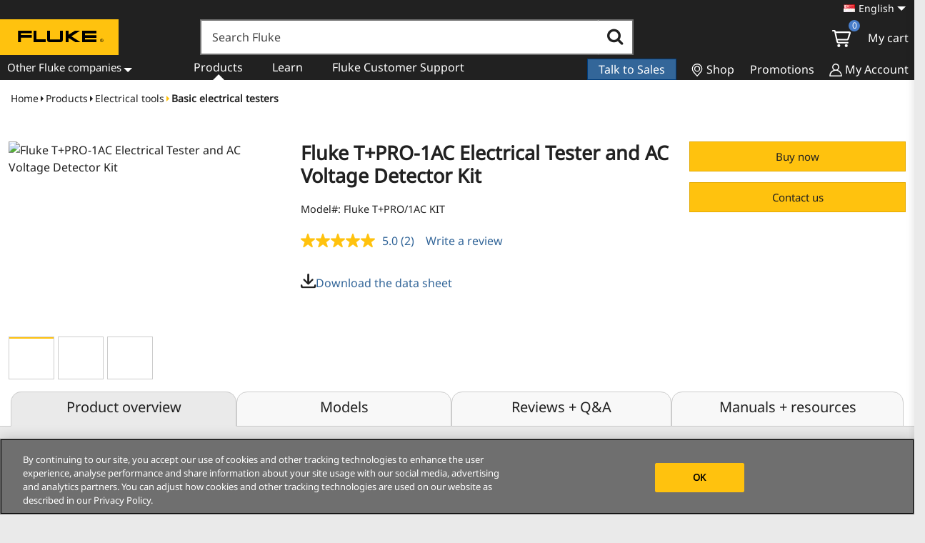

--- FILE ---
content_type: text/html; charset=UTF-8
request_url: https://www.fluke.com/en-sg/product/electrical-testing/basic-testers/fluke-t-plus-pro-1ac-kit
body_size: 52375
content:
<!DOCTYPE html><html lang="en-sg" dir="ltr" style="--color--primary-hue:202;--color--primary-saturation:79%;--color--primary-lightness:50"><head><link rel="preload" href="//cdn.optimizely.com/js/24920790345.js" as="script" /><link rel="preconnect" href="//cdn.optimizely.com" /><link rel="preconnect" href="//logx.optimizely.com" /><meta charset="utf-8" /><script src="https://cdn.optimizely.com/js/24920790345.js" defer></script><meta name="google-site-verification" content="0lBF82HC7EotYmZcq0JydEd66egAAQRWLvGrCyrKY6M" /><meta http-equiv="x-dns-prefetch-control" content="on" /><meta name="msapplication-TileColor" content="#da532c" /><meta name="msapplication-TileImage" content="/themes/igc/presentation/assets/favicons/mstile-144x144.png" /><meta name="theme-color" content="#ffc20e" /><meta name="viewport" content="width=device-width, initial-scale=1.0" /><title>Fluke T+PRO-1AC Electrical Tester and AC Voltage Detector Kit | Fluke</title><meta name="title" content="Fluke T+PRO-1AC Electrical Tester and AC Voltage Detector Kit | Fluke" /><meta name="description" content="Fluke T+PRO electrical tester can quickly test for energized circuits &amp; is an excellent choice for residential, commercial &amp; industrial applications. Contact us today for more information." /><script type="application/ld+json" data-schema="WebPage">{"@context":"https://schema.org","@graph":[{"@type":"Organization","@id":"https://www.fluke.com/#organization","name":"Fluke Corporation","url":"https://www.fluke.com","logo":"https://dam-assets.fluke.com/s3fs-public/Fluke-logo.png","sameAs":["https://www.linkedin.com/company/fluke-corporation","https://twitter.com/FlukeCorp","https://www.facebook.com/FlukeCorp/"]},{"@type":"BreadcrumbList","itemListElement":[{"@type":"ListItem","position":1,"name":"Home","item":"https://www.fluke.com/en-sg"},{"@type":"ListItem","position":2,"name":"Products","item":"https://www.fluke.com/en-sg/products"},{"@type":"ListItem","position":3,"name":"Electrical testing","item":"https://www.fluke.com/en-sg/products/electrical-testing"},{"@type":"ListItem","position":4,"name":"Basic electrical testers (OLD Basic testers)","item":"https://www.fluke.com/en-sg/products/electrical-testing/basic-testers"},{"@type":"ListItem","position":5,"name":"Fluke T+PRO-1AC Electrical Tester and AC Voltage Detector Kit","item":"https://www.fluke.com/en-sg/products/electrical-testing/basic-testers/fluke-t-plus-pro-1ac-kit"}]},{"@type":"Product","@id":"https://www.fluke.com/en-sg/product/electrical-testing/basic-testers/fluke-t-plus-pro-1ac-kit","name":"Fluke T+PRO-1AC Electrical Tester and AC Voltage Detector Kit","description":"","image":["https://media.fluke.com/1491245d-414b-417a-80c7-b2b3014a994a_original__size.jpg","https://media.fluke.com/1d13cab3-ae7d-4957-b2ff-b2b3014a99e6_original__size.jpg","https://media.fluke.com/eed95ec1-4e15-430d-afbf-b10800b65617_original__size.jpg"],"brand":{"@id":"https://www.fluke.com/#organization"},"aggregateRating":{"@type":"AggregateRating","ratingValue":0,"reviewCount":0}}]}</script><script>window.dataLayer = window.dataLayer || []; window.dataLayer.push({"lang-locale":"en-sg","path-lvl-1":"product","path-lvl-2":"electrical-testing","path-lvl-3":"basic-testers","path-lvl-4":"fluke-t-plus-pro-1ac-kit"});</script><link rel="alternate" hreflang="zh-tw" href="https://www.fluke.com/zh-tw/product/electrical-testing/basic-testers/fluke-t-plus-pro-1ac-kit" /><link rel="alternate" hreflang="vi-vn" href="https://www.fluke.com/vi-vn/product/electrical-testing/basic-testers/fluke-t-plus-pro-1ac-kit" /><link rel="alternate" hreflang="th-th" href="https://www.fluke.com/th-th/product/electrical-testing/basic-testers/fluke-t-plus-pro-1ac-kit" /><link rel="alternate" hreflang="ko-kr" href="https://www.fluke.com/ko-kr/product/electrical-testing/basic-testers/fluke-t-plus-pro-1ac-kit" /><link rel="alternate" hreflang="id-id" href="https://www.fluke.com/id-id/produk/alat-tes-elektrikal/alat-basic-tester/fluke-t-plus-pro-1ac-kit" /><link rel="alternate" hreflang="fr-ca" href="https://www.fluke.com/fr-ca/produit/test-electrique/testeurs-de-base/fluke-t-plus-pro-1ac-kit" /><link rel="alternate" hreflang="es-ve" href="https://www.fluke.com/es-ve/producto/comprobacion-electrica/comprobadores-basicos/fluke-t-plus-pro-1ac-kit" /><link rel="alternate" hreflang="es-uy" href="https://www.fluke.com/es-uy/producto/comprobacion-electrica/comprobadores-basicos/fluke-t-plus-pro-1ac-kit" /><link rel="alternate" hreflang="es-us" href="https://www.fluke.com/es-us/producto/comprobacion-electrica/comprobadores-basicos/fluke-t-plus-pro-1ac-kit" /><link rel="alternate" hreflang="es-sv" href="https://www.fluke.com/es-sv/producto/comprobacion-electrica/comprobadores-basicos/fluke-t-plus-pro-1ac-kit" /><link rel="alternate" hreflang="es-pe" href="https://www.fluke.com/es-pe/producto/comprobacion-electrica/comprobadores-basicos/fluke-t-plus-pro-1ac-kit" /><link rel="alternate" hreflang="es-mx" href="https://www.fluke.com/es-mx/producto/comprobacion-electrica/comprobadores-basicos/fluke-t-plus-pro-1ac-kit" /><link rel="alternate" hreflang="es-gt" href="https://www.fluke.com/es-gt/producto/comprobacion-electrica/comprobadores-basicos/fluke-t-plus-pro-1ac-kit" /><link rel="alternate" hreflang="es-ec" href="https://www.fluke.com/es-ec/producto/comprobacion-electrica/comprobadores-basicos/fluke-t-plus-pro-1ac-kit" /><link rel="alternate" hreflang="es-do" href="https://www.fluke.com/es-do/producto/comprobacion-electrica/comprobadores-basicos/fluke-t-plus-pro-1ac-kit" /><link rel="alternate" hreflang="es-cr" href="https://www.fluke.com/es-cr/producto/comprobacion-electrica/comprobadores-basicos/fluke-t-plus-pro-1ac-kit" /><link rel="alternate" hreflang="es-co" href="https://www.fluke.com/es-co/producto/comprobacion-electrica/comprobadores-basicos/fluke-t-plus-pro-1ac-kit" /><link rel="alternate" hreflang="es-cl" href="https://www.fluke.com/es-cl/producto/comprobacion-electrica/comprobadores-basicos/fluke-t-plus-pro-1ac-kit" /><link rel="alternate" hreflang="es-bo" href="https://www.fluke.com/es-bo/producto/comprobacion-electrica/comprobadores-basicos/fluke-t-plus-pro-1ac-kit" /><link rel="alternate" hreflang="es-ar" href="https://www.fluke.com/es-ar/producto/comprobacion-electrica/comprobadores-basicos/fluke-t-plus-pro-1ac-kit" /><link rel="alternate" hreflang="en-vn" href="https://www.fluke.com/en-vn/product/electrical-testing/basic-testers/fluke-t-plus-pro-1ac-kit" /><link rel="alternate" hreflang="en-us" href="https://www.fluke.com/en-us/product/electrical-testing/basic-testers/fluke-t-plus-pro-1ac-kit" /><link rel="alternate" hreflang="en-th" href="https://www.fluke.com/en-th/product/electrical-testing/basic-testers/fluke-t-plus-pro-1ac-kit" /><link rel="alternate" hreflang="en-sg" href="https://www.fluke.com/en-sg/product/electrical-testing/basic-testers/fluke-t-plus-pro-1ac-kit" /><link rel="alternate" hreflang="en-ph" href="https://www.fluke.com/en-ph/product/electrical-testing/basic-testers/fluke-t-plus-pro-1ac-kit" /><link rel="alternate" hreflang="en-my" href="https://www.fluke.com/en-my/product/electrical-testing/basic-testers/fluke-t-plus-pro-1ac-kit" /><link rel="alternate" hreflang="en-id" href="https://www.fluke.com/en-id/product/electrical-testing/basic-testers/fluke-t-plus-pro-1ac-kit" /><link rel="alternate" hreflang="en-ca" href="https://www.fluke.com/en-ca/product/electrical-testing/basic-testers/fluke-t-plus-pro-1ac-kit" /><meta property="og:url" content="https://www.fluke.com/en-sg/product/electrical-testing/basic-testers/fluke-t-plus-pro-1ac-kit" /><meta name="og:title" content="Fluke T+PRO-1AC Electrical Tester and AC Voltage Detector Kit" /><meta name="og:description" content="Fluke T+PRO electrical tester can quickly test for energized circuits &amp; is an excellent choice for residential, commercial &amp; industrial applications. Contact us today for more information." /><meta name="og:locale" content="en_sg" /><meta name="og:type" content="article" /><meta name="article:publisher" content="https://www.facebook.com/fluke.corporation/" /><meta property="og:image" content="https://media.fluke.com/1491245d-414b-417a-80c7-b2b3014a994a_original__size.jpg"/><meta property="og:image:secure_url" content="https://media.fluke.com/1491245d-414b-417a-80c7-b2b3014a994a_original__size.jpg"/><meta property="og:image:type" content="image/jpg"/><meta property="og:image:width" content="1500"/><meta property="og:image:height" content="1000"/><meta property="og:image:alt" content="Fluke T+PRO-1AC Electrical Tester and AC Voltage Detector Kit"/><meta property="og:image" content="https://media.fluke.com/1d13cab3-ae7d-4957-b2ff-b2b3014a99e6_original__size.jpg"/><meta property="og:image:secure_url" content="https://media.fluke.com/1d13cab3-ae7d-4957-b2ff-b2b3014a99e6_original__size.jpg"/><meta property="og:image:type" content="image/jpg"/><meta property="og:image:width" content="1500"/><meta property="og:image:height" content="1000"/><meta property="og:image:alt" content="Fluke T+PRO-1AC Electrical Tester and AC Voltage Detector Kit"/><meta property="og:image" content="https://media.fluke.com/eed95ec1-4e15-430d-afbf-b10800b65617_original__size.jpg"/><meta property="og:image:secure_url" content="https://media.fluke.com/eed95ec1-4e15-430d-afbf-b10800b65617_original__size.jpg"/><meta property="og:image:type" content="image/jpg"/><meta property="og:image:width" content="1500"/><meta property="og:image:height" content="1000"/><meta property="og:image:alt" content="Fluke T+PRO-1AC Electrical Tester and AC Voltage Detector Kit"/><link rel="preload" href="https://media.fluke.com/1491245d-414b-417a-80c7-b2b3014a994a_product_slideshow_main.jpg" as="image" /><style>@media(min-width: 1280px){#block-igc-algoliasearch .alg-search-box-main{width:calc(100% - 673px);}}@media(min-width: 1520px){#block-igc-algoliasearch .alg-search-box-main{width:857px;}}#block-igc-algoliasearch .alg-search-box-main{display:none;background-color: #212121;height: auto;margin-left: 0;margin-left: 0px;overflow: hidden;padding: 0 14px 16px;position: relative;top: 0;z-index: 0;}@media(min-width: 767px){#block-igc-algoliasearch .alg-search-box-main{background-color: #cccccc;height: 65px;padding: 14px 16px;}}@media(min-width: 1280px){#block-igc-algoliasearch .alg-search-box-main{border: 1px solid #707070;height: 50px;left: 280px;top: -85px;padding: 0;z-index: 10;}}#block-igc-algoliasearch .alg-search-box-main input.form-text{font-size: 1.6rem;padding: 1.1rem 3rem 1.1rem 1.5rem;outline: none;line-height: 10px;margin-right: 0;border-right: none;float: left;display: block;border: 1px solid #707070;border-right: 0;margin-bottom: .75em;}@media(min-width: 1280px){#block-igc-algoliasearch .alg-search-box-main input.form-text{width: 92%;height: 48px;border: 1px solid #707070;border-right: 0;}}#block-igc-algoliasearch .alg-search-box-main button.alg-search-submit-search{background-color: white;border-radius: 0;border: 1px solid #ccc;border-left: none;color: #212121;height: 36px;padding: 6px 10px;transition: color 0.1s linear;width: 50px;}@media(min-width: 1280px){#block-igc-algoliasearch .alg-search-box-main button.alg-search-submit-search{border: 1px solid #707070;border-left: none;font-size: 2.4rem;height: 48px;padding: 9px 10px;width: 8%;}}#block-igc-algoliasearch .alg-search-box-main button.alg-search-submit-search .alg-search-submit-label{display:none;}#block-igc-algoliasearch .alg-search-box-main button.alg-search-submit-search .fluke-icon{font-family: fluke-icon-font;font-style: normal;font-weight: 400;font-variant: normal;text-transform: none;display:inline-block;}#block-igc-algoliasearch .alg-search-box-main button.alg-search-submit-search .fluke-icon-search-fa-search::before{content: '\f002'};</style><link rel="preconnect" href="https://dam-assets.fluke.com" /><link rel="preconnect" href="https://media.fluke.com" /><link rel="canonical" href="https://www.fluke.com/en-sg/product/electrical-testing/basic-testers/fluke-t-plus-pro-1ac-kit" /><link rel="preload" href="/themes/igc/presentation/assets/fonts/notosans/noto-sans-v37-greek-ext_latin_latin-ext_vietnamese-regular.woff2" as="font" type="font/woff2" crossorigin="anonymous" /><link rel="apple-touch-icon" sizes="180x180" href="/themes/igc/presentation/assets/favicons/apple-touch-icon.png" /><link rel="icon" type="image/png" sizes="32x32" href="/themes/igc/presentation/assets/favicons/favicon-32x32.png" /><link rel="icon" type="image/png" sizes="192x192" href="/themes/igc/presentation/assets/favicons/android-chrome-192x192.png" /><link rel="icon" type="image/png" sizes="16x16" href="/themes/igc/presentation/assets/favicons/favicon-16x16.png" /><link rel="mask-icon" href="/themes/igc/presentation/assets/favicons/safari-pinned-tab.svg" color="#ffc20e" /><style id="critical-css">#fluke-product-display #fluke-product-alerts{float:left;display:block;margin-right:2.4390243902%;width:100%}#fluke-product-display #fluke-product-alerts:last-child{margin-right:0}#fluke-product-atf-ctas #fluke-product-alerts{width:100%;margin-left:0}#fluke-product-display-alerts{float:left;margin-right:2.4390243902%;width:100%;background-color:#fbe3e4;color:#97161b;display:block;margin-bottom:.75em;padding:.75em .75em .75em 50px;border-radius:5px;font-size:1.5em;border-left:4px solid #604d4d;padding:1.5rem 2rem}#fluke-product-display-alerts .fluke-product-display-alert:before{content:"\f071";speak:none;font-style:normal;font-weight:400;font-family:fluke-icon-font;padding-right:1rem}#fluke-product-display-features,#fluke-product-display-safety-certs{margin-bottom:1.5rem!important}#fluke-product-display-models .product-model:not(:first-of-type){padding-top:1.5rem!important}span.visuallyhidden{position:absolute!important;clip:rect(1px,1px,1px,1px);overflow:hidden;height:1px;width:1px;word-wrap:normal}#accessory-accordion .panel-body ul,#breadcrumbs ol,#resources-accordion .panel-body ul{list-style-type:none;margin:0;padding:0}#fluke-product-display-features ul{padding-left:1.7rem;margin:0}.button,.page-product .btn-blue-disty-ps div.ps-widget,button{-webkit-font-smoothing:antialiased;background-color:#ffc20e;border-radius:0;border:1px solid #e4aa00;color:#212121;display:inline-block;font-family:var(--base-font-family);font-size:1.5rem;font-weight:400;line-height:1.2;padding:1.1rem 3rem;text-decoration:none;vertical-align:middle;white-space:normal;text-align:center;height:auto;margin-inline:0;margin-block:0}.page-product .btn-blue-disty-ps div.ps-widget{color:#369;background-color:transparent;border-color:transparent;font-weight:500}#fluke-product-display-content-tabs .tab-content aside:first-of-type h2,#fluke-product-display-content-tabs .tab-content section:first-of-type h2,h1,h2,h3,h4,h5{font-size:1.6rem;line-height:1.2;margin:0 0 .75em;letter-spacing:0}#fluke-product-display-content-tabs .tab-content aside:first-of-type h2,#fluke-product-display-content-tabs .tab-content section:first-of-type h2,h3{font-size:18px}h4,h5{font-size:16px}#fluke-product-display-cross-sell-products .fluke-product-display-cross-sell-item-title,#fluke-product-display-models .model-name{font-family:var(--heading-font-family);font-size:16px;font-weight:400}h1{font-size:27px}h1,h2{font-family:var(--heading-font-family);font-weight:700}h2{font-size:20px}#fluke-product-display-content-tabs .tab-content aside:first-of-type h2,#fluke-product-display-content-tabs .tab-content section:first-of-type h2,#fluke-product-display-cross-sell-products .fluke-product-display-cross-sell-title,h3{font-family:var(--heading-font-family);font-size:18px;font-weight:400}#fluke-product-display-cross-sell-products .fluke-product-display-cross-sell-item-title,#fluke-product-display-models .model-name,h4,h5{font-family:var(--heading-font-family);font-size:16px;font-weight:400}#fluke-product-display #fluke-product-display-accessories-accordion,#fluke-product-display #fluke-product-display-models,#fluke-product-display #fluke-product-display-resources,#fluke-product-display #fluke-product-display-reviews,#fluke-product-display #fluke-product-display-specs{float:left;display:block;margin-right:2.4390243902%;width:100%;padding:2rem 0}#fluke-product-display #fluke-product-display-accessories-accordion:last-child,#fluke-product-display #fluke-product-display-models:last-child,#fluke-product-display #fluke-product-display-resources:last-child,#fluke-product-display #fluke-product-display-reviews:last-child,#fluke-product-display #fluke-product-display-specs:last-child{margin-right:0}#fluke-product-display-content-tabs .tab-content aside,#fluke-product-display-content-tabs .tab-content section{padding-top:2rem}#fluke-product-display-content-tabs .tab-content aside:first-of-type h2,#fluke-product-display-content-tabs .tab-content section:first-of-type h2{margin-bottom:0}#fluke-product-display{min-height:800px;background:#fff}#fluke-product-display .container{max-width:1500px;margin-left:auto;margin-right:auto;padding:.1rem 1.5rem}#fluke-product-display .container:after{clear:both;content:"";display:table}#fluke-product-display .gray-wrapper{background-color:#eaeaea}#fluke-product-display #fluke-product-display-title{float:left;display:block;margin-right:2.4390243902%;width:100%;margin-bottom:1rem}#fluke-product-display #product-sku-upc{font-size:14.4px;padding-bottom:.75em}#fluke-product-display #product-sku-upc .product-label:not(:first-child){padding-left:.75em}#fluke-product-display #fluke-product-alerts{float:left;display:block;margin-right:2.4390243902%;width:100%}#fluke-product-display #fluke-product-display-overview-section #overview-grid{margin-top:20px}#fluke-product-display #fluke-product-display-overview-section #overview-grid #fluke-product-display-overview{grid-area:a}#fluke-product-display #fluke-product-display-overview-section #overview-grid #overview-right{grid-area:b}@media screen and (min-width:768px){#fluke-product-display #fluke-product-display-models{float:left;display:block;margin-right:2.4390243902%;width:31.7073170732%;margin-right:0}#fluke-product-display #fluke-product-display-models:last-child{margin-right:0}#fluke-product-display #fluke-product-display-resources{float:left;display:block;margin-right:2.4390243902%;width:57.3170731707%}#fluke-product-display #fluke-product-display-resources:last-child{margin-right:0}}#fluke-product-display table tbody{background-color:transparent}#fluke-product-display-features{padding-top:1em}#fluke-product-display-features #keyfeature_content{max-height:150px;overflow:hidden}#fluke-product-display-features ul{padding-bottom:15px}#fluke-product-display-safety-certs{display:inline-block}#fluke-product-atf-slides{display:flex;flex-direction:column;position:relative}@media screen and (min-width:1520px){#fluke-product-display .container{padding:.1rem 0}#fluke-product-atf-slides #ig-product-flexslider{max-height:373px}}#fluke-product-display-ecommerce{background-color:#fff;padding:0;padding-bottom:1em;clear:both}#fluke-product-display-ecommerce #fluke-product-display-ctas{padding:.75em 0 0;clear:both;width:66%}#fluke-product-display-ecommerce input{display:block;font-family:var(--base-font-family);font-size:1.6rem}#fluke-product-display-ecommerce #product-ecomm-layout{display:flex;flex-wrap:wrap;justify-content:space-between;clear:both}#fluke-product-display-ecommerce #product-ecomm-layout .in-stock{font-size:18px}#fluke-product-display-ecommerce #product-ecomm-layout #store-incentives .truck{position:relative;display:block;float:left;padding:5px 3em 5px 0;width:100%}#fluke-product-display-ecommerce #product-ecomm-layout #store-incentives .truck:before{content:"\e938";font-family:fluke-icon-font;font-size:16px;padding-right:.25rem;position:relative;top:1px}#fluke-product-display-ecommerce #product-ecomm-layout #store-incentives .box{position:relative;display:block;margin-right:2.4390243902%;width:31.7073170732%;float:left;width:100%}#fluke-product-display-ecommerce #product-ecomm-layout #store-incentives .box:last-child{margin-right:0}#fluke-product-display-ecommerce #product-ecomm-layout #store-incentives .box:before{content:"\e937";font-family:fluke-icon-font;font-size:20px;padding-right:.25rem;position:relative;top:4px}#fluke-product-display-ecommerce .shopify-price{color:#212121;font-size:27px;font-weight:700}#fluke-product-display-ecommerce .shopify-buy__btn--seamless{background:#fff;border:1px solid #eaeaea;float:left}#fluke-product-display-ecommerce .shopify-buy__quantity{border-bottom:1px solid #eaeaea;border-left:1px solid #fff;border-right:1px solid #fff;border-top:1px solid #eaeaea;float:left;font-size:14.4px;height:42px;padding-left:0;padding-right:0;text-align:center;width:3rem}#fluke-product-display-ecommerce input::-webkit-inner-spin-button,#fluke-product-display-ecommerce input::-webkit-outer-spin-button{-webkit-appearance:none;margin:0}#fluke-product-display-ecommerce input[type=number]{-moz-appearance:textfield}#fluke-product-display-ecommerce .shopify-buy__quantity-decrement{padding:11px 8px}#fluke-product-display-ecommerce .shopify-buy__quantity-increment{margin-right:0;padding:11px 6px}.shopify-buy__btn--seamless{background:0 0;border:1px solid #eaeaea;float:left;padding:11px}.shopify-buy__quantity{float:left;padding:.64em;width:10%}.shopify-buy__quantity-increment{margin-right:1rem}#fluke-product-atf-slides{grid-area:c}#fluke-product-atf-features{grid-area:d}#fluke-product-atf-title{grid-area:e}#fluke-product-atf-twisters{grid-area:f}#fluke-product-atf-ctas{grid-area:g}#fluke-product-atf-cross-sell{grid-area:h}#fluke-product-atf{display:grid;grid-template-columns:1fr;grid-template-rows:auto auto auto auto auto auto;gap:0 0;grid-template-areas:"e" "c" "f" "g" "h" "d";max-width:1500px;margin-left:auto;margin-right:auto}#fluke-product-atf:after{clear:both;content:"";display:table}@media screen and (min-width:768px){#fluke-product-display #fluke-product-display-accessories-accordion{float:left;display:block;margin-right:2.4390243902%;width:57.3170731707%}#fluke-product-display #fluke-product-display-accessories-accordion:last-child{margin-right:0}#fluke-product-display-features{padding-top:0}#fluke-product-atf{padding-top:1.5em;display:grid;grid-template-columns:1.5fr 1fr;grid-template-rows:auto;gap:0 0;grid-template-areas:"e e" "c g" "f f" "d d" "h h"}}#fluke-product-atf-slides{padding:0 .75em}#fluke-product-atf-title{padding:0 .75em .75em}#fluke-product-atf-features{padding:0 .75em}#fluke-product-display-see-models{padding-bottom:.75em}#fluke-product-display-see-models a{font-weight:700;font-size:14.4px}#fluke-product-atf-twisters{padding:1.5em 0}#fluke-product-atf-twisters .overlay-twister{display:block;position:static;top:auto;left:auto;height:auto;width:auto;overflow:initial;background-color:transparent}#fluke-product-atf-twisters .card-twister{margin:50% auto;padding:15px;width:100%;animation:.5s popup}@media only screen and (max-width:768px){#fluke-product-atf-twisters .card-twister{margin:auto}}@media screen and (min-width:768px){#fluke-product-atf-twisters .overlay-twister{display:block;position:static;top:auto;left:auto;height:auto;width:auto;overflow:initial;background-color:transparent}#fluke-product-atf-twisters .card-twister{margin:auto;padding:auto}#fluke-product-atf-twisters .fluke-product-display-twister.twister-item-default{width:50%}#fluke-product-atf-twisters .fluke-product-display-twister:not(.fluke-product-display-twister-toggle){display:table-cell}}#fluke-product-atf-twisters #twister-lister{display:table;overflow:hidden;border-spacing:.75em 0;min-height:55px;width:100%}#fluke-product-atf-twisters .fluke-product-display-twister{background:#e7f3fd;display:inline-block;vertical-align:middle;border:1px solid #dadee3;padding:.75em;margin-bottom:.75em;line-height:1.5em;width:100%;text-align:left}#fluke-product-atf-ctas{padding:0 .75em}#fluke-product-atf-ctas #fluke-product-alerts{width:100%;margin-left:0}#fluke-product-atf-cross-sell{width:100%;height:auto;order:4;background-color:#eaeaea;padding:1.5em .75em}#fluke-product-atf-cross-sell .cross-tax-price{font-size:20px;font-weight:700;width:100%;display:block}a.fluke-product-display-twister{width:100%;text-align:center;height:100%;color:#222}a.fluke-product-display-twister .fluke-product-display-twister-item-title:after{font-family:fluke-icon-font;content:"\f054";position:absolute;right:2em;margin-top:5px}a.fluke-product-display-twister img{display:block;width:50px;float:left;position:relative;margin-right:1.5em;border:1px solid #369}a.fluke-product-display-twister img[alt]{display:inline-block;max-width:50px;max-height:34px;white-space:normal;word-break:break-word}#shopify-price-label{order:2;width:20%;margin:.75em 0 0}#shopify-price-component{order:1;width:80%}#shopify-price-component .shopify-tax-message{font-size:14.4px;font-style:italic}.product-currency-code{vertical-align:text-top;font-size:16px}.cross-tax-price .product-currency-code{font-size:12px}#store-incentives{order:3;width:100%;margin:.75em 0 1em;font-size:14.4px;font-style:italic}#store-incentives .shopify-message-icon.truck{margin-bottom:0}#store-incentives .shopify-message-icon.box{margin-bottom:0}@media screen and (min-width:768px){#fluke-product-atf-twisters div.fluke-product-display-twister-item{text-align:center;line-height:1.25em}#fluke-product-atf-cross-sell{background-color:#fff}a.fluke-product-display-twister img{display:none}a.fluke-product-display-twister img[alt]{display:none!important}a.fluke-product-display-twister{text-align:center}a.fluke-product-display-twister .fluke-product-display-twister-item-title:after{display:none}#fluke-product-display-ecommerce{background-color:#eaeaea;padding:.75em}#shopify-price-component,#shopify-price-label{width:100%}.shopify-message-icon.truck{margin-bottom:0}.shopify-message-icon.box{margin-bottom:0}}.shopify-buy-frame--product{z-index:1;position:relative}.shopify-buy-frame--product .shopify-buy__quantity-container{position:absolute;right:0}#fluke-product-display-shopify-ctas .buy-now-cta{width:66%}#fluke-product-atf-title{display:grid}#fluke-product-atf-cross-sell{-ms-grid-row:3;-ms-grid-row-span:1;-ms-grid-column:1;-ms-grid-column-span:2}.ribbon-blue-yellow{font-family:var(--heading-font-family);font-weight:400;width:auto;height:auto;line-height:40px;padding-left:10px;padding-right:10px;position:absolute;left:0;bottom:100px;background:#003b78;letter-spacing:1.2px;color:#ffc20e}.fluke-product-display-cross_sell-item .ribbon-blue-yellow{bottom:20px}#fluke-product-display-ctas .pricespider .ps-widget{width:100%!important;background-color:transparent;border:none}#fluke-product-display-content-tabs{padding:0}#fluke-product-display-content-tabs #myTab{margin:1em 0 0}#fluke-product-display-content-tabs .visible-accordion{display:none!important}@media screen and (max-width:1033px){#fluke-product-display-content-tabs{background-color:#eaeaea}#fluke-product-display-content-tabs .visible-accordion{display:block!important}#fluke-product-display-content-tabs .hidden-tabs{display:none!important}}#fluke-product-display-content-tabs .collapse{display:none}#fluke-product-display-content-tabs .gray-wrapper{margin-top:-2px;border-top:1px solid #ccc}#fluke-product-display-content-tabs .tab-content>.tab-pane{display:none}#fluke-product-display-content-tabs .tab-content>.active{display:block!important}#fluke-product-display-content-tabs .nav{padding-left:0;margin-bottom:0;list-style:none}#fluke-product-display-content-tabs .nav>li{position:relative;display:block;vertical-align:bottom;padding-bottom:5px;line-height:1.1}#fluke-product-display-content-tabs .nav>li>a{position:relative;display:block;padding:10px 5px;text-align:center}#fluke-product-display-content-tabs .nav-tabs>li>a{text-align:center;font-size:20px;font-family:var(--heading-font-family);font-weight:400;color:#212121}#fluke-product-display-content-tabs .nav-tabs.nav-justified{width:100%}#fluke-product-display-content-tabs .nav-tabs.nav-justified>li{float:none;border:1px solid #ccc;border-top-right-radius:15px;border-top-left-radius:15px;background-color:#f8f8f8}#fluke-product-display-content-tabs .nav-tabs.nav-justified>li.active{background-color:#eaeaea;border-bottom:1px solid #eaeaea;border-top-right-radius:15px;border-top-left-radius:15px}#fluke-product-display-content-tabs .nav-tabs.nav-justified>li>a{margin-bottom:5px;text-align:center}#fluke-product-display-content-tabs .nav-justified{width:100%}#fluke-product-display-content-tabs .nav-justified>li{float:none}#fluke-product-display-content-tabs .nav-justified>li>a{margin-bottom:5px;text-align:center}@media (min-width:768px){#fluke-product-display-content-tabs .nav-tabs.nav-justified>li{display:table-cell;width:1%}#fluke-product-display-content-tabs .nav-tabs.nav-justified>li>a{margin-bottom:0}#fluke-product-display-content-tabs .nav-justified>li{display:table-cell;width:1%;vertical-align:top}#fluke-product-display-content-tabs .nav-justified>li>a{margin-bottom:0}}#fluke-product-display-overview-section #overview-grid{margin-top:20px}#fluke-product-display-overview-section #overview-grid #fluke-product-display-overview{grid-area:i}#fluke-product-display-overview-section #overview-grid #overview-right{grid-area:j}section table tr td{line-height:1.5;vertical-align:middle;padding:.2rem .4rem;border:1px solid #ccc}#fluke-product-display-box-contents{width:100%;background-color:#fff;margin-bottom:3rem;padding:20px 30px}#fluke-product-display-box-contents h3{font-family:var(--base-font-family);font-weight:700;font-size:16px;margin-bottom:.5rem}#fluke-product-display-box-contents ul{padding-left:1.7rem;margin:0}#fluke-product-display-models #ig-product-models{float:left;width:100%}#fluke-product-display-models .product-model{float:left;display:block;margin-right:2.4390243902%;width:100%;display:flex;flex-direction:column;margin-right:0;padding-bottom:10px}#fluke-product-display-models .product-model:last-child{margin-right:0}#fluke-product-display-models .product-model:not(:first-of-type){border-top:2px solid #fff}#fluke-product-display-models .model-name{font-family:var(--heading-font-family);padding-right:10px;font-weight:700;margin-bottom:5px;position:relative;float:left;display:block;margin-right:2.4390243902%;width:100%}#fluke-product-display-models .model-name .fluke-icon{position:absolute;top:3px;right:0;font-size:1.3rem;color:#369}#fluke-product-display-models .model-name .fluke-icon:before{content:"\f067";font-family:fluke-icon-font;font-weight:700}#fluke-product-display-models .model-desc{margin-bottom:5px;padding-left:0;width:90%}#fluke-product-display-models .model-desc p{margin-bottom:0}#fluke-product-display-models .accordion{order:1;float:left;display:block;margin-right:2.4390243902%;width:100%}#fluke-product-display-models .panel.model-details{float:left;display:block;margin-right:2.4390243902%;width:100%;display:none;padding-top:.5rem;order:2}#fluke-product-display-models .panel.model-details:last-child{margin-right:0}#fluke-product-display-specs #specification_content table tr td{padding:.2rem .4rem;border:1px solid #ccc}#fluke-product-display-manuals{margin-bottom:1.5rem}#fluke-product-display-manuals a{display:inline-block;margin-bottom:5px;width:100%}#fluke-product-display-manuals a span{color:#222;font-size:2rem}#fluke-product-display-resources li{padding-bottom:8px}#accessory-accordion .panel,#resources-accordion .panel{border-bottom:none}@media screen and (min-width:1033px){#fluke-product-display #fluke-product-display-accessories-accordion,#fluke-product-display #fluke-product-display-models,#fluke-product-display #fluke-product-display-resources,#fluke-product-display #fluke-product-display-reviews,#fluke-product-display #fluke-product-display-specs{padding-bottom:5rem}#fluke-product-display-content-tabs .tab-content aside,#fluke-product-display-content-tabs .tab-content section{padding-top:5rem}#fluke-product-display #fluke-product-display-overview-section #overview-grid{display:grid;grid-gap:40px 30px;grid-template:"a a b";grid-auto-columns:minmax(0,1fr);grid-auto-flow:column}#fluke-product-display #fluke-product-display-models{float:left;display:block;margin-right:2.4390243902%;width:48.7804878049%;margin-right:0}#fluke-product-display #fluke-product-display-models:last-child{margin-right:0}#fluke-product-display #fluke-product-display-specs{float:left;display:block;margin-right:2.4390243902%;width:65.8536585366%}#fluke-product-display #fluke-product-display-specs:last-child{margin-right:0}#fluke-product-atf{display:grid;grid-template-columns:.75fr 1fr .6fr;grid-template-rows:auto auto auto auto;gap:0 0;grid-template-areas:"c e g" "c d g" "c f g" "h h g"}#fluke-product-atf-cross-sell{max-width:80%}#fluke-product-display-overview-section #overview-grid{display:grid;grid-gap:40px 30px;grid-template:"i j";grid-auto-columns:minmax(0,1fr);grid-auto-flow:column}#fluke-product-display-models .product-model{display:block}#fluke-product-display-models .product-model:not(:first-of-type){border-top:1px solid #ccc}#fluke-product-display-models .model-name .fluke-icon{right:15px}#fluke-product-display-models .accordion{float:left;display:block;margin-right:2.4390243902%;width:65.8536585366%}#accessory-accordion .panel:not(:first-of-type),#resources-accordion .panel:not(:first-of-type){border-top:1px solid #ccc}#accessory-accordion .panel-heading a,#resources-accordion .panel-heading a{width:100%}#accessory-accordion .panel-heading a:after,#resources-accordion .panel-heading a:after{color:#369;content:"\f067";font-family:fluke-icon-font;padding-top:10px;position:absolute;right:12px;top:0;height:40px;text-align:right;width:100%}#accessory-accordion .panel-heading a:visited,#resources-accordion .panel-heading a:visited{text-decoration:none}}#accessory-accordion .panel-heading,#resources-accordion .panel-heading{position:relative}#accessory-accordion .panel-heading h4,#resources-accordion .panel-heading h4{margin-bottom:0;line-height:1.3;padding:1rem 0;font-weight:700}#accessory-accordion .panel-heading a,#resources-accordion .panel-heading a{color:#212121}#accessory-accordion .panel-body,#resources-accordion .panel-body{margin-bottom:1.3rem}.fluke-product-display-cross-sell-item-title{color:#369}#fluke-product-display-cross-sell-products{position:relative}#fluke-product-display-cross-sell-products img{border:1px solid #ccc;aspect-ratio:3/2;background-color:#fff;width:100%;min-height:22vw}@media screen and (min-width:526px){#fluke-product-display-cross-sell-products img{min-height:19.8vw}#fluke-product-display-cross-sell-products ul.fluke-product-display-cross-sell-list.slides{column-gap:1.5em;display:grid;grid-template-columns:1fr 1fr 1fr;grid-template-rows:auto;margin-bottom:30px}#fluke-product-display-cross-sell-products li.fluke-product-display-cross_sell-item{padding-right:0}}#fluke-product-display-cross-sell-products .fluke-product-display-cross_sell-item{padding-right:1.5em}#fluke-product-display-cross-sell-products .fluke-product-display-cross-sell-title{font-family:var(--base-font-family);font-weight:700;padding-top:1em}#fluke-product-display-cross-sell-products .fluke-product-display-cross-sell-item-title{font-family:var(--base-font-family)}#fluke-product-atf-slides{clear:both}#fluke-product-atf-slides #ig-product-flexslider{min-height:76.7vw;z-index:0;vertical-align:top;display:grid;grid-template-columns:1fr;grid-template-rows:1fr 65px}@media screen and (min-width:526px){#fluke-product-atf-slides #ig-product-flexslider{min-height:calc(75.2vw - 24px)}}@media screen and (min-width:768px){#fluke-product-atf-slides #ig-product-flexslider{min-height:44.2vw}}@media screen and (min-width:1033px){#fluke-product-display-cross-sell-products img{min-height:11vw}#fluke-product-atf-slides #ig-product-flexslider{min-height:26vw}}#fluke-product-atf-slides #ig-product-flexslider .slides{grid-column:1/2;grid-row:1/2}#fluke-product-atf-slides #ig-product-flexslider .slides li img{aspect-ratio:3/2;object-fit:cover;width:100%;height:auto}.slides,.slides>li{list-style:none;margin:0;padding:0}.ig-product-flexslider{padding:0}.ig-product-flexslider .slides>li{backface-visibility:hidden;display:none}.ig-product-flexslider .slides>li:first-child{display:block}.ig-product-flexslider .slides img{display:block;width:auto;margin-bottom:5px;margin-left:auto;margin-right:auto}.ig-product-flexslider .slides:after{clear:both;content:" ";display:block;height:0;line-height:0;visibility:hidden}.ig-product-flexslider{margin:0;border:none;position:relative;border-radius:0;box-shadow:none}nav#compare_selector{background:#eaeaea;margin-top:15px;position:relative}nav#compare_selector .fluke-icon-external-link-square{margin-right:5px}nav#compare_selector .compare-links{background:#eaeaea;height:0;list-style-type:none;margin:0;opacity:0;overflow:hidden;padding:0;position:absolute;z-index:5}nav#compare_selector .compare-links li{border:1px solid #eaeaea;background:#fff;padding:4px;margin:0 5px}nav#compare_selector h3{padding:10px;margin-bottom:0}#fluke-product-display-ctas{display:inline-block;max-width:none;order:-1;padding-bottom:3rem;width:auto}@media screen and (min-width:768px){#fluke-product-display-ctas{padding-bottom:0;float:left;display:block;margin-right:2.4390243902%;width:100%}#fluke-product-display-ctas:last-child{margin-right:0}}#fluke-product-display-ctas div.ps-widget{clear:both;margin-bottom:1.5rem!important}#fluke-product-display-ctas .ps-widget{display:none!important}#fluke-product-display-models .ps-widget{background:0 0;border:none}.page-product .btn-blue-disty-ps div.ps-widget{border:none!important}.page-product .btn-position-top-bottom div.ps-widget{border:3px solid #369!important}#fluke-product-display-content-tabs .tab-content section:first-of-type h2{font-size:1.8rem!important;font-weight:400!important}#bv-reviews-rejected-cookies{float:left;margin-right:2.4390243902%;width:100%;background-color:#fbe3e4;color:#97161b;display:block;margin-bottom:.75em;padding:.75em .75em .75em 50px;border-radius:5px;font-size:1.5em;border-left:4px solid #97161b;padding:1.5rem 2rem}#bv-reviews-rejected-cookies:last-child{margin-right:0}#bv-reviews-rejected-cookies .fluke-product-display-alert:before{content:"\f071";speak:none;font-style:normal;font-weight:400;font-family:fluke-icon-font;padding-right:1rem}.slides,.slides>li{margin:0;padding:0;list-style:none}.clearfix::after{display:table;clear:both;content:""}.visually-hidden{position:absolute!important;overflow:hidden;clip:rect(1px,1px,1px,1px);width:1px;height:1px;word-wrap:normal}.js-form-item.js-webform-states-hidden{display:none}#algolia-search{position:relative;max-width:1260px;margin-left:auto;margin-right:auto}hr{clear:both;width:100%;border-top:1px solid #d0d0d0;border-bottom:1px solid #ededed;margin:8px 0}hr{clear:both;width:100%;border-top:1px solid #d0d0d0;border-bottom:1px solid #ededed;margin:10px 0}.fluke-icon-close:before{content:"\e915"}iframe{border:0;width:100%;height:100%}.hide{display:none!important}#cart-container{position:fixed;right:0;top:0;width:340px;height:100vh;background:#fff;box-shadow:-2px 0 10px rgba(0,0,0,.1);display:flex;flex-direction:column;z-index:1000;transform:translateX(100%)}#cart-header{display:flex;justify-content:space-between;align-items:center;font-size:18px;color:#767676;padding:15px}#cart-close{font-size:24px;color:#767676;background:0 0;border:none;padding:5px;line-height:1}#cart-items{flex-grow:1;overflow-y:auto;margin-bottom:10px;padding:0 15px}#cart-footer{display:none;flex-direction:column;gap:5px;padding:15px}#cart-checkout{width:100%;height:100%;background-color:#ffc20e;border:2px solid #ffc20e;padding:10px;font-size:16px;color:#212121}#cart-disclaimer{font-size:.65em;text-align:center}#cart-container #cart-disclaimer a{color:#369!important;text-decoration:none;font-weight:700}.shopify-buy-frame--product .shopify-buy__quantity-container{top:0}.cart-subtotal-label{text-transform:uppercase;font-size:11px;color:#4c4c4c}#cart-subtotal{float:right}.help-slider{top:30%;right:-100%;z-index:1000;position:fixed;color:#555;font-family:var(--heading-font-family);text-align:center}.help-slider hr{border:.5px solid #555;margin:15px 0}.help-slider a{text-decoration:none;color:#555}.tag-bottom,.tag-top{float:left;border:1px solid #555;display:-webkit-box;display:-ms-flexbox;display:flex;-webkit-box-orient:vertical;-webkit-box-direction:normal;-ms-flex-direction:column;flex-direction:column;-webkit-box-pack:center;-ms-flex-pack:center;justify-content:center}.fluke-icon-gear:before{content:"\e93c"}.fluke-icon-wrench:before{content:"\e93d"}.fluke-icon-truck:before{content:"\e938"}.tag-top{display:none}.tag-bottom{border-top:none;-webkit-box-flex:1;-ms-flex:1;flex:1;display:-webkit-box;display:-ms-flexbox;display:flex;-webkit-box-orient:vertical;-webkit-box-direction:normal;-ms-flex-direction:column;flex-direction:column;-webkit-box-pack:center;-ms-flex-pack:center;justify-content:center;-webkit-box-align:center;-ms-flex-align:center;align-items:center;border:1px solid #555;border-right:1px solid #555;background:#369;color:#fff}.help-tag{min-height:135px;min-height:135px;width:30px;background-color:#fff;float:left;display:-webkit-box;display:-ms-flexbox;display:flex;-webkit-box-orient:vertical;-webkit-box-direction:normal;-ms-flex-direction:column;flex-direction:column;-webkit-box-pack:center;-ms-flex-pack:center;justify-content:center}.help-content{padding:15px 0;float:right;width:225px;background-color:#fff}.help-inner{padding:0 7px;height:138px;padding-top:8px}.help-slider h5{color:#222;font-size:16px;font-weight:700;margin-bottom:5px}.help-slider p{color:#222;font-size:12px;font-family:var(--base-font-family);margin-bottom:2px}.help-slider .help-inner p:last-child{margin-bottom:0}.help-slider .fluke-icon,i{color:#222;font-size:40px}.box3 span.fluke-icon{font-size:35px}.box3 h5{padding-top:4px}.help-slider h4{position:relative;width:115px;font-size:16px;margin-bottom:-5px;font-weight:700;color:#fff;-webkit-transform:rotate(-90deg);-ms-transform:rotate(-90deg);transform:rotate(-90deg);-webkit-transform-origin:center;-ms-transform-origin:center;transform-origin:center}.box3{margin:20px}.help-boxes a{text-decoration:none;color:#369!important}@media (min-width:769px){aside.help-slider{top:60%;min-width:512px;height:140px;background-color:#fff;border:1px solid #555;margin-right:-1px}.tag-bottom{border:none}.help-slider hr{display:none}.help-tag{min-height:100%;height:100%}.help-content{width:600px;float:right;padding:0;background-color:transparent}.help-boxes{float:left;width:33.33%;margin:0}.box2{border-right:1px solid #555;border-left:1px solid #555}.box3{margin:0}}@font-face{font-family:fluke-icon-font;src:url(/themes/igc/presentation/assets/fonts/fluke-icon-font/./fonts/fluke-icon-font.eot?psc622=);src:url(/themes/igc/presentation/assets/fonts/fluke-icon-font/./fonts/fluke-icon-font.eot?psc622=#iefix) format('embedded-opentype'),url(/themes/igc/presentation/assets/fonts/fluke-icon-font/./fonts/fluke-icon-font.woff2?psc622=) format('woff2'),url(/themes/igc/presentation/assets/fonts/fluke-icon-font/./fonts/fluke-icon-font.ttf?psc622=) format('truetype'),url(/themes/igc/presentation/assets/fonts/fluke-icon-font/./fonts/fluke-icon-font.woff?psc622=) format('woff'),url(/themes/igc/presentation/assets/fonts/fluke-icon-font/./fonts/fluke-icon-font.svg?psc622=#fluke-icon-font) format('svg');font-weight:400;font-style:normal;font-display:swap}.fluke-icon-downloads:before{content:"\e944";font-family:fluke-icon-font;font-weight:400}.fluke-icon-external-link-square:before{content:"\f14c";font-family:fluke-icon-font;font-weight:400}.fluke-icon{font-family:fluke-icon-font;font-style:normal;font-weight:400;font-variant:normal;text-transform:none;line-height:1}:root{--font-size-base:1rem;--font-size-l:1.125rem;--font-size-s:0.875rem;--font-size-xs:0.8125rem;--font-size-xxs:0.75rem;--line-height-base:1.6875rem;--line-height-s:1.125rem;--max-width:84.375rem;--max-bg-color:98.125rem;--sp:1.125rem;--content-left:5.625rem;--site-header-height-wide:var(--sp10);--container-padding:var(--sp);--scrollbar-width:0px;--grid-col-count:6;--grid-gap:var(--sp);--grid-gap-count:calc(var(--grid-col-count) - 1);--grid-full-width:calc(100vw - var(--sp2) - var(--scrollbar-width));--grid-col-width:calc((var(--grid-full-width) - (var(--grid-gap-count) * var(--grid-gap))) / var(--grid-col-count));--sp0-25:calc(0.25 * var(--sp));--sp0-5:calc(0.5 * var(--sp));--sp0-75:calc(0.75 * var(--sp));--sp1:calc(1 * var(--sp));--sp1-5:calc(1.5 * var(--sp));--sp2:calc(2 * var(--sp));--sp2-5:calc(2.5 * var(--sp));--sp3:calc(3 * var(--sp));--sp3-5:calc(3.5 * var(--sp));--sp4:calc(4 * var(--sp));--sp4-5:calc(4.5 * var(--sp));--sp5:calc(5 * var(--sp));--sp6:calc(6 * var(--sp));--sp7:calc(7 * var(--sp));--sp8:calc(8 * var(--sp));--sp9:calc(9 * var(--sp));--sp10:calc(10 * var(--sp));--sp11:calc(11 * var(--sp));--sp12:calc(12 * var(--sp));--sp13:calc(13 * var(--sp));--color--gray-hue:201;--color--gray-saturation:15%;--color--gray-5:hsl(var(--color--gray-hue),var(--color--gray-saturation),5%);--color--gray-10:hsl(var(--color--gray-hue),var(--color--gray-saturation),11%);--color--gray-20:hsl(var(--color--gray-hue),var(--color--gray-saturation),20%);--color--gray-45:hsl(var(--color--gray-hue),var(--color--gray-saturation),44%);--color--gray-60:hsl(var(--color--gray-hue),var(--color--gray-saturation),57%);--color--gray-65:hsl(var(--color--gray-hue),var(--color--gray-saturation),63%);--color--gray-70:hsl(var(--color--gray-hue),var(--color--gray-saturation),72%);--color--gray-90:hsl(var(--color--gray-hue),var(--color--gray-saturation),88%);--color--gray-95:hsl(var(--color--gray-hue),var(--color--gray-saturation),93%);--color--gray-100:hsl(var(--color--gray-hue),var(--color--gray-saturation),97%);--color--primary-hue:202;--color--primary-saturation:79%;--color--primary-lightness:50;--color--primary-30:hsl(var(--color--primary-hue),var(--color--primary-saturation),calc(1% * (var(--color--primary-lightness) - (0.36 * var(--color--primary-lightness)))));--color--primary-40:hsl(var(--color--primary-hue),var(--color--primary-saturation),calc(1% * (var(--color--primary-lightness) - (0.24 * var(--color--primary-lightness)))));--color--primary-50:hsl(var(--color--primary-hue),var(--color--primary-saturation),calc(1% * var(--color--primary-lightness)));--color--primary-60:hsl(var(--color--primary-hue),var(--color--primary-saturation),calc(1% * (var(--color--primary-lightness) + (0.24 * (100 - var(--color--primary-lightness))))));--color--primary-80:hsl(var(--color--primary-hue),var(--color--primary-saturation),calc(1% * (var(--color--primary-lightness) + (0.85 * (100 - var(--color--primary-lightness))))));--color-text-neutral-soft:var(--color--gray-45);--color-text-neutral-medium:var(--color--gray-20);--color-text-neutral-loud:var(--color--gray-5);--color-text-primary-medium:var(--color--primary-40);--color-text-primary-loud:var(--color--primary-30);--color--black:#000;--color--white:#fff;--color--red:#e33f1e;--color--gold:#fdca40;--color--green:#3fa21c;--header-height-wide-when-fixed:var(--sp6);--mobile-nav-width:31.25rem;--border-radius:0.1875rem}@media (min-width:62.5rem){:root{--scrollbar-width:0.9375rem}}@media (min-width:75rem){:root{--container-padding:var(--sp2);--grid-full-width:calc(100vw - var(--scrollbar-width) - var(--content-left) - var(--sp4))}}@media (min-width:90rem){:root{--grid-full-width:calc(var(--max-width) - var(--sp4))}}*,:after,:before{box-sizing:border-box}html{font-family:var(--font-sans);font-size:100%;font-weight:400;font-style:normal;line-height:var(--line-height-base)}body{word-wrap:break-word;-webkit-hyphens:auto;hyphens:auto;color:var(--color-text-neutral-medium);background-color:var(--color--gray-100);background-image:url("data:image/svg+xml;charset=utf-8,%3Csvg xmlns='http://www.w3.org/2000/svg' width='50' height='84' viewBox='0 0 50 84'%3E%3Cpath opacity='.05' fill='%230e6ba6' d='M25 61.7C25 68.5 19.4 74 12.5 74S0 68.5 0 61.7c0-5.7 3.9-9.6 7.4-12.9 2.3-2.2 4.5-4.4 5.1-6.8.7 2.4 2.8 4.6 5.1 6.8C21.1 52.2 25 56 25 61.7zM42.6 6.8c-2.3-2.2-4.5-4.4-5.1-6.8-.7 2.4-2.9 4.6-5.1 6.8C28.9 10.2 25 14 25 19.7 25 26.5 30.6 32 37.5 32S50 26.5 50 19.7c0-5.7-3.9-9.5-7.4-12.9z'/%3E%3C/svg%3E");background-position:0 0}a{color:var(--color-text-primary-medium)}button{font-family:inherit}h1{letter-spacing:-.01em;font-size:1.75rem;line-height:var(--sp2)}@media (min-width:43.75rem){:root{--grid-col-count:14;--grid-gap:var(--sp2)}h1{font-size:3.75rem;line-height:var(--sp4)}}h2{letter-spacing:-.01em;font-size:1.5rem;line-height:var(--sp2)}@media (min-width:43.75rem){h2{font-size:2.25rem;line-height:var(--sp3)}}h4{font-size:1.125rem}h4,h5{line-height:var(--sp1-5)}h5{font-size:1rem}h1,h2,h4,h5{margin-block:var(--sp);color:var(--color-text-neutral-loud);font-family:var(--font-sans);font-weight:700}.container{width:100%;max-width:var(--max-width);padding-inline:var(--container-padding)}@media (min-width:43.75rem){h1,h2,h4,h5{margin-block:var(--sp2)}}::placeholder{color:var(--color--gray-60)}.form-item{margin-block:var(--sp1)}.form-item__label{display:block;margin-block:var(--sp0-5)}.form-item__label.option{display:inline;font-weight:400}.form-item__label.form-required:after{display:inline-block;width:.5rem;height:.5rem;margin-inline:.3em;content:"";vertical-align:text-top;background-image:url("data:image/svg+xml;charset=utf-8,%3Csvg height='16' width='16' xmlns='http://www.w3.org/2000/svg'%3E%3Cpath d='M0 7.562l1.114-3.438c2.565.906 4.43 1.688 5.59 2.35-.306-2.921-.467-4.93-.484-6.027h3.511c-.05 1.597-.234 3.6-.558 6.003 1.664-.838 3.566-1.613 5.714-2.325L16 7.562c-2.05.678-4.06 1.131-6.028 1.356.984.856 2.372 2.381 4.166 4.575l-2.906 2.059c-.935-1.274-2.041-3.009-3.316-5.206-1.194 2.275-2.244 4.013-3.147 5.206l-2.856-2.059c1.872-2.307 3.211-3.832 4.017-4.575A86.77 86.77 0 0 1 0 7.562' fill='%232494DB'/%3E%3C/svg%3E");background-repeat:no-repeat;background-size:.5rem .5rem}@media screen and (-ms-high-contrast:active){.form-item__label.form-required:after{background-image:url("data:image/svg+xml;charset=utf-8,%3Csvg height='16' width='16' xmlns='http://www.w3.org/2000/svg'%3E%3Cpath d='M0 7.562l1.114-3.438c2.565.906 4.43 1.688 5.59 2.35-.306-2.921-.467-4.93-.484-6.027h3.511c-.05 1.597-.234 3.6-.558 6.003 1.664-.838 3.566-1.613 5.714-2.325L16 7.562c-2.05.678-4.06 1.131-6.028 1.356.984.856 2.372 2.381 4.166 4.575l-2.906 2.059c-.935-1.274-2.041-3.009-3.316-5.206-1.194 2.275-2.244 4.013-3.147 5.206l-2.856-2.059c1.872-2.307 3.211-3.832 4.017-4.575A86.77 86.77 0 0 1 0 7.562' fill='%23fff'/%3E%3C/svg%3E")}}.form-actions{display:flex;flex-wrap:wrap;align-items:flex-start}.form-actions,.form-actions .button{margin-block:var(--sp0-5)}input[type=checkbox]{display:inline-block;width:var(--sp1-5);height:var(--sp1-5);margin:0;vertical-align:middle;border:1px solid var(--color--gray-60);border-radius:.1875rem;background-color:var(--color--white);background-repeat:no-repeat;background-position:50% 50%;background-size:var(--sp1) var(--sp1)}input[type=checkbox]+label{display:inline-block;padding-inline-start:var(--sp0-5)}.form-type-boolean{margin-block:var(--sp1)}[type=email],[type=tel],[type=text]{width:100%;max-width:100%;min-height:var(--sp3);padding:0 var(--sp);color:var(--color-text-neutral-loud);border:1px solid var(--color--gray-60);border-radius:var(--border-radius);background-color:var(--color--white);font-family:inherit;font-size:inherit;-webkit-appearance:none;-moz-appearance:none;appearance:none}@media (min-width:31.25rem){[type=email],[type=tel],[type=text]{width:auto}}:root{--form-element-select-icon:url("data:image/svg+xml;charset=utf-8,%3Csvg width='18' height='11' viewBox='0 0 18 11' fill='none' xmlns='http://www.w3.org/2000/svg'%3E%3Cpath d='M18 1.497a.621.621 0 0 0-.18-.415L16.918.18a.621.621 0 0 0-.415-.18.621.621 0 0 0-.415.18L9 7.27 1.912.18A.621.621 0 0 0 1.497 0a.587.587 0 0 0-.415.18l-.902.902a.621.621 0 0 0-.18.415c0 .144.072.307.18.415l8.405 8.405c.108.108.27.18.415.18a.622.622 0 0 0 .415-.18l8.405-8.405a.621.621 0 0 0 .18-.415z' fill='%235D7585'/%3E%3C/svg%3E")}select{max-width:100%;height:var(--sp3);padding-block:0;padding-inline-start:var(--sp);padding-inline-end:var(--sp3);color:var(--color-text-neutral-loud);border:1px solid var(--color--gray-60);border-radius:var(--border-radius);background-color:var(--color--white);background-image:var(--form-element-select-icon);background-repeat:no-repeat;background-position:right var(--sp) center;font-family:inherit;font-size:inherit;-webkit-appearance:none;-moz-appearance:none;appearance:none}@media (forced-colors:active){select{padding-inline-end:var(--sp);background-image:none;-webkit-appearance:listbox;-moz-appearance:listbox;appearance:listbox}}:root{--messages-icon-size:2rem}.skip-link{display:block;width:100%;max-width:calc(var(--max-bg-color) + var(--drupal-displace-offset-left,0px));padding-block:var(--sp0-5);padding-inline-start:var(--sp);padding-inline-end:var(--sp);-webkit-text-decoration:none;text-decoration:none;color:var(--color--white);outline:0;background-color:var(--color--gray-5)}header#navbar{background:#212121}header#navbar a{color:#fff}#brand-navigator ul,#breadcrumbs ol,#navbar #ecomm-nav ul,#navbar #wtb-nav ul{list-style-type:none;margin:0;padding:0}.button,button{-webkit-font-smoothing:antialiased;background-color:#ffc20e;border-radius:0;border:1px solid #e4aa00;color:#212121;display:inline-block;font-family:var(--base-font-family);font-size:1.5rem;font-weight:400;line-height:1.2;padding:1.1rem 3rem;text-decoration:none;vertical-align:middle;white-space:normal;text-align:center;height:auto;margin-inline:0;margin-block:0}img{height:auto}a{color:#369;text-decoration:none}iframe{width:100%;height:100%}body{-webkit-font-smoothing:antialiased;color:#212121;font-family:var(--base-font-family);font-size:1.6rem;line-height:1.5}h1,h2,h3,h4,h5{font-size:1.6rem;line-height:1.2;margin:0 0 .75em;letter-spacing:0}p{margin:0 0 .75em;font-size:1.6rem}h1,h2{color:#212121}hr{border-left:none;border-right:none;border-top:none;margin:1.5em 0}img{margin:0;max-width:100%}html{box-sizing:border-box;font-size:62.5%;-webkit-hyphens:auto;hyphens:auto;scroll-behavior:smooth}*,:after,:before{box-sizing:inherit}:root{--heading-font-family:"Noto Sans",Arial,sans-serif;--base-font-family:"Noto Sans",Arial,sans-serif;--form-element-select-icon:none!important}.container{max-width:100%;padding-inline:0}body{margin:0;padding:0;line-height:auto;overflow-x:hidden;background:#eaeaea;max-height:100vh}body .mainpage{background-color:#eaeaea}section:after{clear:both;content:"";display:table}table{font-feature-settings:"kern","liga","tnum";border-collapse:collapse;margin:.75em 0;table-layout:fixed;width:100%;border-collapse:separate;border-spacing:0}table tbody td{border-bottom:0;border-top:1px solid #ccc;padding:.75rem 1rem}#breadcrumbs{font-family:var(--heading-font-family);font-size:1.4rem;margin:1.4rem 0 2.5rem}#breadcrumbs li,#breadcrumbs li a{display:inline-block}#breadcrumbs li a{color:#212121}#breadcrumbs li:last-child{font-weight:700;-webkit-hyphens:none;hyphens:none}#breadcrumbs li:nth-last-child(2) .arrow-right{border-left:4px solid #ffc20e}.arrow-right{border-bottom:4px solid transparent;border-left:4px solid #212121;border-top:4px solid transparent;display:inline-block;height:0;width:0;margin:1px 3px}p{font-size:16px}h1{font-family:var(--heading-font-family);font-size:27px;font-weight:700}h2{font-family:var(--heading-font-family);font-size:20px;font-weight:700}h3{font-size:18px}h3,h4{font-family:var(--heading-font-family);font-weight:400}h4{font-size:16px}h5{font-size:16px}h5{font-family:var(--heading-font-family);font-weight:400}.footer-top .hide{display:none!important}.shopping-cart{position:relative;max-width:100%;margin-left:auto;margin-right:auto;background-color:#212121;padding-bottom:3px}.shopping-cart:after{clear:both;content:"";display:table}#block-igcommerce-utility-lang-picker-lang-picker{min-height:24px;max-width:1500px;margin-left:auto;margin-right:auto}#block-igcommerce-utility-lang-picker-lang-picker:after{clear:both;content:"";display:table}#block-igcommerce-utility-lang-picker-lang-picker a#language-picker{color:#fff;float:right;font-size:1.4rem;line-height:24px;padding-right:12px}#block-igcommerce-utility-lang-picker-lang-picker .arrow-down{position:relative;margin-left:4px}#country-picker-mobile{color:#fff;z-index:9;background:#212121}#country-picker-mobile a.mm-subclose{background:0 0;font-family:var(--heading-font-family);font-weight:700;color:#fff;font-size:2rem;padding:20px}#country-picker-mobile a.mm-subclose:before{content:"\f104";speak:none;font-style:normal;font-weight:400;font-family:fluke-icon-font;border-color:transparent;font-size:2.5rem;font-weight:700;left:0;margin:0;position:absolute;top:20px;transform:rotate(0);-webkit-transform:rotate(0)}#country-picker-mobile ul li{background:#333;border-bottom:1px solid #282828}#country-picker-mobile ul li a{padding:12px 17px}#country-picker-mobile ul li a:after{border-bottom-width:0;margin:0}#country-picker-mobile ul li.lang-country-set{border-bottom:1px solid #282828;display:flex;justify-content:space-between;margin:0;padding:1em;width:100%}#country-picker-mobile ul li.lang-country-set:after{margin:0}#country-picker-mobile ul li.lang-country-set .country{padding:0;width:50%}#country-picker-mobile ul li.lang-country-set a.locale{text-align:right;width:100%;position:absolute;padding:0 28px;right:0}#country-picker-mobile ul li ul li{display:flex;justify-content:space-between;padding:1em;width:100%}#country-picker-mobile ul li.mm-subtitle{background:#212121;display:block;text-align:right;position:relative;padding:0!important;border-bottom:1px solid #282828}.fluke-icon.closer{display:block;float:right;color:#ffc20e}.navbar-toggle{text-decoration:none}.navbar-toggle{background:0 0;border:none;padding:0;-webkit-appearance:none;-moz-appearance:none;-o-appearance:none;appearance:none;-webkit-font-smoothing:antialiased;background-color:#ffc20e;border-radius:0;border:1px solid #e4aa00;color:#212121;display:inline-block;font-family:var(--base-font-family);font-size:1.5rem;font-weight:400;line-height:1.2;padding:.3rem;vertical-align:middle;white-space:normal;text-align:center}.sr-only{position:absolute;left:-10000px;top:auto;width:1px;height:1px;overflow:hidden}.bar1,.bar2,.bar3{margin-top:0;background-color:#fff;border-radius:1px;display:block;height:4px;margin:6px 0;width:28px}#lang-outer-wrapper{position:fixed;top:0;left:0;width:100%;opacity:.5;height:100%;z-index:8;background:#000}#my-menu.fluke-lang-switcher{display:none;position:fixed;top:0;right:0;height:100%;background:#212121;color:#fff;overflow:hidden;overflow-y:auto;transform:translateX(100%);width:80%;min-width:140px;max-width:440px}@media only screen and (max-width:440px){#my-menu.fluke-lang-switcher{width:100%}}#my-menu.fluke-lang-switcher a{color:#fff;text-decoration:none}#my-menu.fluke-lang-switcher .parent-item{display:flex;align-items:center;justify-content:space-between;width:100%;padding:0}#my-menu.fluke-lang-switcher ul{margin:16px 0;list-style:none;padding:1em}#my-menu.fluke-lang-switcher li{padding:12px 17px;background-color:#333;border-bottom:1px solid #444}#my-menu.fluke-lang-switcher .submenu{display:none;position:absolute;top:70px;left:100%;width:100%;height:100%;background:#212121;overflow-y:auto;transform:translateX(0);box-sizing:border-box;padding:1em;padding-top:0}.fluke-lang-switcher .submenu .lang-country-set{border-bottom:1px solid #282828!important;font-size:16px;display:flex;justify-content:space-between;margin:0;padding:1em!important;position:relative;box-sizing:inherit}.fluke-lang-switcher .submenu .lang-country-set .locale{text-align:right;width:100%;position:absolute;padding:0;padding-right:32px;right:0}.fluke-lang-switcher .submenu>li>a{text-overflow:ellipsis;white-space:nowrap;overflow:hidden;color:inherit;line-height:20px;display:block;padding:10px 10px 10px 20px;margin:0}.fluke-lang-switcher .submenu>li>a.mm-subclose{background:0 0;font-family:var(--heading-font-family);font-weight:700;color:#fff;font-size:20px;padding:20px;text-indent:20px}.fluke-lang-switcher .submenu>li>a.mm-subclose:before{content:"\f104";speak:none;font-style:normal;font-family:fluke-icon-font;border-color:transparent;font-size:25px;font-weight:700;left:20px;margin:0;position:absolute;top:20px;-webkit-transform:rotate(0);border:2px solid transparent;display:inline-block;width:7px;height:7px;bottom:50%}.fluke-lang-switcher .mm-header{font-family:var(--heading-font-family);font-size:20px;font-weight:700;line-height:1.2;border-color:rgba(0,0,0,.15);box-sizing:border-box;background:inherit;z-index:2;top:0;left:0}.fluke-lang-switcher .mm-header{color:#fff;border-bottom:0;margin:15px 15px 0;text-align:left;position:relative;width:auto;padding:0;line-height:60px;height:40px}.fluke-lang-switcher .fluke-icon{speak:never;-webkit-font-smoothing:antialiased;-moz-osx-font-smoothing:grayscale;font-family:fluke-icon-font!important;speak:none;font-style:normal;font-weight:400;font-variant:normal;text-transform:none;line-height:1}.fluke-lang-switcher .fluke-icon.closer{display:block;float:right;color:#ffc20e!important;text-decoration:none!important;background-color:transparent;box-sizing:inherit}.fluke-lang-switcher .fluke-icon-close:before{content:"\e915";box-sizing:inherit}.fluke-lang-switcher .mm-header span{display:inline-block;position:fixed;clear:both;box-sizing:inherit;max-height:60px;text-overflow:hidden}.countryicon-sprite.iconset-shiny{display:inline-block;height:11px;margin-right:.5rem;padding:0;width:16px}.countryicon-sprite.iconset-shiny.lazyloaded{background-image:url(/themes/igc/presentation/dist/images/shiny-sprite.jpg)}.countryicon-sprite.iconset-shiny.lazyloaded.countrycode-AR{background-position:0 -199px}.countryicon-sprite.iconset-shiny.lazyloaded.countrycode-AT{background-position:0 -241px}.countryicon-sprite.iconset-shiny.lazyloaded.countrycode-AU{background-position:0 -262px}.countryicon-sprite.iconset-shiny.lazyloaded.countrycode-BE{background-position:0 -409px}.countryicon-sprite.iconset-shiny.lazyloaded.countrycode-BO{background-position:0 -577px}.countryicon-sprite.iconset-shiny.lazyloaded.countrycode-BR{background-position:0 -598px}.countryicon-sprite.iconset-shiny.lazyloaded.countrycode-CA{background-position:0 -745px}.countryicon-sprite.iconset-shiny.lazyloaded.countrycode-CH{background-position:0 -871px}.countryicon-sprite.iconset-shiny.lazyloaded.countrycode-CL{background-position:0 -934px}.countryicon-sprite.iconset-shiny.lazyloaded.countrycode-CN{background-position:0 -976px}.countryicon-sprite.iconset-shiny.lazyloaded.countrycode-CO{background-position:0 -997px}.countryicon-sprite.iconset-shiny.lazyloaded.countrycode-CR{background-position:0 -1018px}.countryicon-sprite.iconset-shiny.lazyloaded.countrycode-CZ{background-position:0 -1144px}.countryicon-sprite.iconset-shiny.lazyloaded.countrycode-DE{background-position:0 -1165px}.countryicon-sprite.iconset-shiny.lazyloaded.countrycode-DK{background-position:0 -1207px}.countryicon-sprite.iconset-shiny.lazyloaded.countrycode-DO{background-position:0 -1249px}.countryicon-sprite.iconset-shiny.lazyloaded.countrycode-EC{background-position:0 -1291px}.countryicon-sprite.iconset-shiny.lazyloaded.countrycode-ES{background-position:0 -1417px}.countryicon-sprite.iconset-shiny.lazyloaded.countrycode-FI{background-position:0 -1501px}.countryicon-sprite.iconset-shiny.lazyloaded.countrycode-FR{background-position:0 -1606px}.countryicon-sprite.iconset-shiny.lazyloaded.countrycode-GB{background-position:0 -1648px}.countryicon-sprite.iconset-shiny.lazyloaded.countrycode-GT{background-position:0 -1921px}.countryicon-sprite.iconset-shiny.lazyloaded.countrycode-ID{background-position:-26px -136px}.countryicon-sprite.iconset-shiny.lazyloaded.countrycode-IE{background-position:-26px -157px}.countryicon-sprite.iconset-shiny.lazyloaded.countrycode-IN{background-position:-26px -199px}.countryicon-sprite.iconset-shiny.lazyloaded.countrycode-IT{background-position:-26px -304px}.countryicon-sprite.iconset-shiny.lazyloaded.countrycode-JP{background-position:-26px -367px}.countryicon-sprite.iconset-shiny.lazyloaded.countrycode-KR{background-position:-26px -535px}.countryicon-sprite.iconset-shiny.lazyloaded.countrycode-MX{background-position:-26px -1250px}.countryicon-sprite.iconset-shiny.lazyloaded.countrycode-MY{background-position:-26px -1271px}.countryicon-sprite.iconset-shiny.lazyloaded.countrycode-NL{background-position:-26px -1439px}.countryicon-sprite.iconset-shiny.lazyloaded.countrycode-NO{background-position:-26px -1460px}.countryicon-sprite.iconset-shiny.lazyloaded.countrycode-PE{background-position:-26px -1607px}.countryicon-sprite.iconset-shiny.lazyloaded.countrycode-PH{background-position:-26px -1670px}.countryicon-sprite.iconset-shiny.lazyloaded.countrycode-PL{background-position:-26px -1712px}.countryicon-sprite.iconset-shiny.lazyloaded.countrycode-PT{background-position:-26px -1817px}.countryicon-sprite.iconset-shiny.lazyloaded.countrycode-SE{background-position:-52px -115px}.countryicon-sprite.iconset-shiny.lazyloaded.countrycode-SG{background-position:-52px -136px}.countryicon-sprite.iconset-shiny.lazyloaded.countrycode-SV{background-position:-52px -367px}.countryicon-sprite.iconset-shiny.lazyloaded.countrycode-TH{background-position:-52px -514px}.countryicon-sprite.iconset-shiny.lazyloaded.countrycode-TR{background-position:-52px -661px}.countryicon-sprite.iconset-shiny.lazyloaded.countrycode-US{background-position:-52px -829px}.countryicon-sprite.iconset-shiny.lazyloaded.countrycode-UY{background-position:-52px -850px}.countryicon-sprite.iconset-shiny.lazyloaded.countrycode-VE{background-position:-52px -934px}.countryicon-sprite.iconset-shiny.lazyloaded.countrycode-VN{background-position:-52px -997px}.countryicon-sprite.iconset-shiny.lazyloaded.countrycode-FA,.countryicon-sprite.iconset-shiny.lazyloaded.countrycode-FB,.countryicon-sprite.iconset-shiny.lazyloaded.countrycode-FC{background-image:none}header#navbar{width:100%}header#navbar:after{clear:both;content:"";display:table}header#navbar .container{max-width:1500px;margin-left:auto;margin-right:auto}header#navbar .container:after{clear:both;content:"";display:table}header#navbar a.name{overflow:hidden;text-indent:101%;white-space:nowrap;display:block}#nav-shopify-cart{min-width:34px}@media screen and (min-width:425px){#nav-shopify-cart{min-width:50px}}aside.help-slider{z-index:7}#navbar #icon-chunkle .shopify-buy__cart-toggle__count{background-color:#477dca!important;border-radius:50%;color:#fff;font-size:12px;height:16px;width:16px;text-align:center;line-height:1.4;position:absolute;top:0;right:4px}#navbar #ecomm-nav,#navbar #wtb-nav{background-color:#fff;border-bottom:1px solid #ccc;border-left:1px solid #ccc;border-right:1px solid #ccc;display:none;padding:3.5rem 2rem;position:absolute;text-align:left;width:auto;z-index:1;top:85px}#navbar #ecomm-nav li,#navbar #wtb-nav li{list-style:none;line-height:1.75}#navbar #ecomm-nav li a,#navbar #wtb-nav li a{color:#477dca}#ecomm-nav{right:0}#wtb-nav{margin-left:15px}#promo-nav-button.nav-butt{display:none}.gtm-promotions-and-contests{padding-top:10px}.mmenu-nav.mm-basic{z-index:13;background:#212121;color:#fff;text-shadow:0 1px 0 rgba(0,0,0,.6);font-family:var(--base-font-family);font-size:1.6rem;box-shadow:0 0 0 rgba(0,0,0,.5)!important;text-shadow:0 1px #333}.mmenu-nav.mm-basic .mm-list a{font-size:1.6rem}.mmenu-nav.mm-basic>.mm-header{padding:42px 15px 0;border-color:transparent;color:#fff;background:#212121}.mmenu-nav.mm-basic>.mm-header .mm-title{font-family:var(--heading-font-family);font-size:2rem;padding:0 15px;padding-top:0;width:100%;text-align:right;background:#212121;font-weight:700;-webkit-transform:translateZ(0)}.mmenu-nav.mm-basic>.mm-header .mm-prev{padding:0;padding-left:15px;padding-top:0;left:20px;right:115%;top:42px;bottom:0;width:auto;-webkit-transform:translateZ(0)}.mmenu-nav.mm-basic>.mm-header .mm-prev:before{margin:0;width:12px;height:12px;z-index:7;border-color:#fff}.mmenu-nav.mm-basic>.mm-header .mm-next{padding:0;left:115%;right:20px;top:42px;bottom:0;width:auto}.mmenu-nav.mm-basic>.mm-header .mm-next:before{margin:0;width:12px;height:12px;z-index:7;border-color:#fff}.mmenu-nav.mm-basic .mm-panel.mm-opened{padding:0 15px}.mmenu-nav.mm-basic .mm-panel.mm-opened #block-igcommerce-utility-nav-ig-primary-mobile-nav>.mm-list{padding:0}.mmenu-nav.mm-basic .mm-panel.mm-opened em.mm-counter{font-size:1.6rem}.mmenu-nav.mm-basic>.mm-list{padding-top:0;padding-bottom:0}.mmenu-nav.mm-basic>.mm-list li{border-top:1px solid #212121;border-bottom:1px solid transparent;background-color:#333}.mmenu-nav.mm-basic>.mm-list li>a:not(.mm-subopen):not(.mm-subclose):not(.mm-fullsubopen){padding:15px 20px 10px;white-space:normal}.mmenu-nav.mm-basic>.mm-list li:after{margin-left:0!important;border-color:transparent}.mmenu-nav.mm-basic.mm-hasheader>.mm-panel{padding-top:100px;padding-bottom:5.8rem}.mmenu-nav.mm-basic.mm-hasfooter>.mm-panel{padding-bottom:40px}.mmenu-nav.mm-basic em.mm-counter{color:#fff;right:35px;z-index:7}.mmenu-nav.mm-basic .mm-subclose,.mmenu-nav.mm-basic .mm-subopen{padding-left:0;width:100%}.mmenu-nav.mm-basic .mm-subclose:before,.mmenu-nav.mm-basic .mm-subopen:before{border-left:none}.mmenu-nav.mm-basic .mm-subclose:after,.mmenu-nav.mm-basic .mm-subopen:after{border-color:#fff!important;width:10px;height:10px}.mmenu-nav.mm-basic em.mm-counter+a.mm-subopen+a{margin-right:65px;padding:10px 20px}.mmenu-nav.mm-basic>.mm-footer{background:#212121;color:#fff;padding:0;font-size:1.25em;height:40px;line-height:40px;text-align:center}#brand-navigator{display:none;width:200px;max-width:200px;align-items:center;flex-direction:row}@media screen and (min-width:1280px){#fluke-product-display .gray-wrapper{min-height:380px}#nav-shopify-cart{min-width:80px}#navbar #icon-chunkle .shopify-buy__cart-toggle__count{right:auto;left:23px}#promo-nav-button.nav-butt{display:inline-block}#brand-navigator{display:inline-flex}}#brand-navigator button{background-color:transparent;border:0;color:#fff;font-weight:400;height:35px;line-height:17.5px;padding:0 15px 0 0;position:relative;text-align:left}#brand-navigator .dropdown,#brand-navigator a,#brand-navigator button{font-family:var(--base-font-family)}#brand-navigator .dropdown-menu{background:#333;display:none;padding:30px 15px;position:absolute;z-index:5}#brand-navigator .brands{display:inline-block}#brand-navigator li{list-style:none}#brand-navigator ul.brands.logos{display:inline-flex;flex-wrap:wrap;vertical-align:top;width:480px}#brand-navigator .brands.list .see-more-label{color:#ffc20e;font-weight:400;line-height:1.2}#brand-navigator .brands.list a{color:#fff;display:block;margin:10px 0;width:100%}.arrow-down{border-left:6px solid transparent;border-right:6px solid transparent;border-top:6px solid #fff;display:inline-block;height:0;padding-bottom:2px;position:absolute;right:0;top:50%;width:0}#rfq-nav-form{background:#eaeaea;border:1px solid #ccc;bottom:0;display:none;max-height:calc(100vh - 81px);overflow-y:auto;padding:15px 20px;position:fixed;right:0;top:81px;width:100vw;z-index:2}#rfq-nav-form p.rfq-header{font-family:var(--heading-font-family);font-size:20px;font-weight:700}#rfq-nav-form .form-item{margin-top:0;margin-bottom:0}#rfq-nav-form .form-item p a{color:#369}#rfq-nav-form .form-item-intro ul li a{color:#369}#rfq-nav-form .form-item-consentcheckbox{margin:1em 0;display:none}#rfq-nav-form .webform-submission-form .form-item__label.form-required:after{background-image:url("data:image/svg+xml;charset=utf-8,%3Csvg height='16' width='16' xmlns='http://www.w3.org/2000/svg'%3E%3Cpath d='M0 7.562l1.114-3.438c2.565.906 4.43 1.688 5.59 2.35-.306-2.921-.467-4.93-.484-6.027h3.511c-.05 1.597-.234 3.6-.558 6.003 1.664-.838 3.566-1.613 5.714-2.325L16 7.562c-2.05.678-4.06 1.131-6.028 1.356.984.856 2.372 2.381 4.166 4.575l-2.906 2.059c-.935-1.274-2.041-3.009-3.316-5.206-1.194 2.275-2.244 4.013-3.147 5.206l-2.856-2.059c1.872-2.307 3.211-3.832 4.017-4.575A86.77 86.77 0 0 1 0 7.562' fill='%23F00'/%3E%3C/svg%3E")}#rfq-nav-form label{margin-bottom:0;margin-top:0;font-weight:600;display:block;font-family:var(--base-font-family);font-size:1.6rem}#rfq-nav-form input[type=checkbox]{display:inline-block;width:auto;height:auto;margin:initial;vertical-align:baseline;border:initial;border-radius:0;background-color:initial;background-repeat:repeat;background-position:0 0;background-size:initial;-webkit-appearance:checkbox;-moz-appearance:checkbox;appearance:checkbox}@media screen and (min-width:526px){#rfq-nav-form .form-item-country,#rfq-nav-form .form-item-first-name{display:inline-block;margin-bottom:0;width:48%}#rfq-nav-form .form-item-last-name,#rfq-nav-form .form-item-postal-code{display:inline-block;margin-bottom:0;margin-left:3%;width:48%;vertical-align:top}.main{min-height:15.5vh}}#rfq-nav-form a#rfq-privacy{float:right}#rfq-nav-form a#rfq-cal-serv,#rfq-nav-form a#rfq-distributor,#rfq-nav-form a#rfq-privacy,#rfq-nav-form a#rfq-repair,#rfq-nav-form a#rfq-support{color:#369;display:inline-block}@media screen and (min-width:768px){#rfq-nav-form{max-width:526px;bottom:auto;top:101px;max-height:calc(100vh - 101px)}#rfq-nav-form .form-item-last-name,#rfq-nav-form .form-item-postal-code{display:inline-block;margin-bottom:0;margin-left:3%;width:48%;vertical-align:top}#rfq-nav-form input.form-element:last-child{margin-right:0;margin-right:2.43902%}}#rfq-nav-form .form-element,#rfq-nav-form .form-email,#rfq-nav-form .form-text{width:100%!important;margin-bottom:.75em;border:1px solid #ccc;min-height:42px}#rfq-nav-form input.form-text{padding:1.1rem 3rem}#rfq-nav-form .form-checkbox{margin-bottom:6px}#rfq-nav-form select{background-color:#fff;box-shadow:none;color:#222;width:100%;height:42px;padding:1.1rem;font-size:14px;-webkit-appearance:none;border-radius:0}#rfq-nav-form .form-item-favorite-color{display:none}#rfq-nav-form input{float:none;display:inline-block;min-height:auto}#rfq-nav-form input.form-email,#rfq-nav-form input.form-tel,#rfq-nav-form input.form-text{padding:1.1rem 3rem}#rfq-nav-form select.form-element{margin-bottom:1.5em;border:1px solid #ccc;min-height:42px}#rfq-nav-form .form-select{border:1px solid #ccc;margin-bottom:1.5em;max-width:100%;width:100%}#rfq-nav-form .form-actions{margin:0;width:100%}#rfq-nav-form .form-actions .webform-button--submit{width:100%}#rfq-nav-form .form-type-checkbox input[type=checkbox]{margin-left:0;margin-top:0}#rfq-nav-form .form-type-checkbox label[for=edit-consentcheckbox]{display:inline;font-weight:400}.form-item__label.form-required:after{display:inline-block;width:.5rem;height:.5rem;margin-inline:.3em;content:"";vertical-align:text-top;background-image:url("data:image/svg+xml;charset=utf-8,%3Csvg height='16' width='16' xmlns='http://www.w3.org/2000/svg'%3E%3Cpath d='M0 7.562l1.114-3.438c2.565.906 4.43 1.688 5.59 2.35-.306-2.921-.467-4.93-.484-6.027h3.511c-.05 1.597-.234 3.6-.558 6.003 1.664-.838 3.566-1.613 5.714-2.325L16 7.562c-2.05.678-4.06 1.131-6.028 1.356.984.856 2.372 2.381 4.166 4.575l-2.906 2.059c-.935-1.274-2.041-3.009-3.316-5.206-1.194 2.275-2.244 4.013-3.147 5.206l-2.856-2.059c1.872-2.307 3.211-3.832 4.017-4.575A86.77 86.77 0 0 1 0 7.562' fill='%23F00'/%3E%3C/svg%3E");background-repeat:no-repeat;background-size:.5rem .5rem}#icon-chunkle{display:flex;float:right}@media screen and (min-width:1280px) and (max-width:1520px){#brand-navigator{margin-left:10px}#icon-chunkle{margin-right:7px}}@media screen and (min-width:1280px){#rfq-nav-form{top:112px;max-height:calc(100vh - 112px)}#icon-chunkle{position:relative}#icon-chunkle #mmenu{display:none}}#icon-chunkle button.navbar-toggle{background:0 0;border:none;padding:0}#icon-chunkle button.navbar-toggle .bar1,#icon-chunkle button.navbar-toggle .bar2,#icon-chunkle button.navbar-toggle .bar3{background-color:#fff;border-radius:1px;display:block;height:4px;margin:6px 0;width:28px}#icon-chunkle button.navbar-toggle .bar1{margin-top:0}#icon-chunkle button.navbar-toggle .bar3{margin-bottom:0}#icon-chunkle #promo-nav-button,#icon-chunkle .nav-butt{height:40px;color:#fff;padding:8px 4px 10px;vertical-align:bottom;text-align:center;display:inline-block;position:relative;border:1px solid transparent}@media screen and (min-width:425px){#icon-chunkle #promo-nav-button,#icon-chunkle .nav-butt{padding:8px 12px 10px}}#icon-chunkle #promo-nav-button:visited,#icon-chunkle .nav-butt:visited{text-decoration:none}#icon-chunkle .nav-butt svg{display:block;height:100%;margin:auto;width:26px;height:26px}@media screen and (min-width:768px){#rfq-nav-form .form-actions .webform-button--submit{width:auto;min-width:148px;margin:0}#rfq-nav-form .form-actions{width:auto}#rfq-nav-form .contact-privacy{margin-top:-54px;max-width:300px}#icon-chunkle button.navbar-toggle .bar1,#icon-chunkle button.navbar-toggle .bar2,#icon-chunkle button.navbar-toggle .bar3{width:30px}#icon-chunkle #promo-nav-button,#icon-chunkle .nav-butt{height:55px}#icon-chunkle .nav-butt svg{height:35px;max-height:35px}}#icon-chunkle .nav-butt.rfq-opener{order:-3}#icon-chunkle .nav-butt .nav-butt-text{display:none}@media screen and (min-width:1280px){#icon-chunkle #promo-nav-button,#icon-chunkle .nav-butt{display:inline-block;height:30px;line-height:1.7;margin-left:15px;margin-top:55px;padding:0;width:auto}#icon-chunkle .nav-butt#nav-shopify-cart{height:55px;margin-top:0;padding-top:11px;position:absolute;right:0;top:0}#icon-chunkle .nav-butt#nav-shopify-cart svg{height:26px;max-height:26px;margin-right:24px}#icon-chunkle .nav-butt svg{height:18px;max-height:18px;display:inline-block;vertical-align:middle}#icon-chunkle .nav-butt.rfq-opener{padding:0 1.5rem}#icon-chunkle .nav-butt.rfq-opener svg{display:none}#icon-chunkle .nav-butt .nav-butt-text{display:inline-block;text-align:center;vertical-align:middle}}#icon-chunkle .nav-butt.rfq-opener{background:#369;border:1px solid #003b78}#icon-chunkle #promo-nav-button{display:none;padding:1px 0 0 5px}#navbar .main-nav-desktop-set{position:absolute;bottom:0;width:100%}#block-igcommerce-utility-nav-ig-primary-nav{display:none;padding-left:41px;align-items:center;flex-direction:row;vertical-align:bottom}#navbar{height:55px;position:absolute}@media screen and (min-width:768px){#navbar{height:75px}}@media (min-width:1280px){#navbar{height:85px}}#navbar .main-nav-desktop-set{float:left}#navbar .navbar-header{max-height:85px;width:160px;position:absolute}#navbar a.navbar-btn{position:relative;display:inline-block}#navbar a.navbar-btn svg{height:39px;width:130px}#block-igcommerce-utility-nav-ig-primary-nav a{font-size:1.6rem;font-weight:500;text-align:center}#block-igcommerce-utility-nav-ig-primary-nav ul.nav{text-align:center;margin:0;padding-left:0}#block-igcommerce-utility-nav-ig-primary-nav ul.nav li.dropdown{display:inline-block}#block-igcommerce-utility-nav-ig-primary-nav ul.nav li.dropdown>a{white-space:nowrap;height:30px;position:relative;display:block;padding:0 1.6vw}#block-igcommerce-utility-nav-ig-primary-nav ul.nav li.dropdown>a:after{bottom:0;height:3px;left:0;background:#ffc20e}#block-igcommerce-utility-nav-ig-primary-nav ul.nav li.dropdown ul.dropdown-menu{overflow:hidden;max-height:0;padding:0;padding-top:0;position:absolute}#block-igcommerce-utility-nav-ig-primary-nav ul.nav li.dropdown ul{margin:0!important}#block-igc-algoliasearch{height:52px;background-color:#212121}#block-igc-algoliasearch:after{clear:both;content:"";display:table}.ham-replica .mm-menu{background:inherit;display:none;overflow:hidden;padding:0;top:0;height:100%}@media only screen and (max-width:1280px){.ham-replica .mm-menu{display:block}}.ham-replica .mm-menu.mm-offcanvas{display:none;position:fixed}.ham-replica .mm-menu.mm-current{display:block}.ham-replica .mm-menu.mm-fullscreen{width:100%;min-width:140px;max-width:10000px}.ham-replica .mm-menu.mm-right{left:auto;right:0}.ham-replica .mm-menu.mm-front{z-index:1;box-shadow:0 0 15px rgba(0,0,0,.5);transform:translate(-100%)}.ham-replica .mmenu-nav.mm-basic{z-index:13;background:#32394a;color:#c4ccda;font-size:12px;z-index:7;background:#212121;color:#fff;text-shadow:0 1px 0 rgba(0,0,0,.6);font-family:var(--base-font-family);font-size:16px;box-shadow:0 0 0 rgba(0,0,0,.5)!important;text-shadow:0 1px #333}.ham-replica .mm-menu.mm-front.mm-right{transform:translate(100%)}.ham-replica .mm-menu.mm-front{transform:translate(0)}.ham-replica .mm-header{background:inherit;border-bottom:1px solid transparent;text-align:center;line-height:20px;box-sizing:border-box;width:100%;height:60px;padding:0 50px;position:absolute;z-index:2;top:0;left:0}.ham-replica .mm-menu .mm-header{border-color:rgba(0,0,0,.15);color:hsla(0,0%,100%,.3)}.ham-replica .mmenu-nav.mm-basic>.mm-header{border-color:#242a37;color:#c4ccda;height:60px;background:#434b5c;background:linear-gradient(180deg,#434b5c 0,#394152);padding:42px 15px 0;border-color:transparent;color:#fff;background:#212121}.ham-replica a{background-color:transparent;color:#369;text-decoration:none}.ham-replica .mm-header .mm-next,.ham-replica .mm-header .mm-prev,.ham-replica .mm-header .mm-title{padding-top:30px}.ham-replica .mm-header .mm-next,.ham-replica .mm-header .mm-prev{text-decoration:none;display:block;box-sizing:border-box;min-width:10px;height:100%;position:absolute;top:0;z-index:1}.ham-replica .mm-header .mm-prev{padding-left:20px;padding-right:10px;left:0}.ham-replica .mmenu-nav.mm-basic>.mm-header .mm-prev{right:90%;top:0;padding:0;padding-left:15px;padding-top:0;left:20px;right:115%;top:42px;bottom:0;width:auto;-webkit-transform:translateZ(0)}.ham-replica .mm-header .mm-prev:before{content:"";border:2px solid transparent;display:inline-block;width:7px;height:7px;transform:rotate(-45deg);box-sizing:inherit;border-right:none;border-bottom:none;margin-left:2px;margin-right:5px}.ham-replica .mmenu-nav.mm-basic>.mm-header .mm-prev:before{width:10px;height:10px;z-index:7;border-color:#c4ccda;margin:0;margin-top:4.5vh;width:12px;height:12px;z-index:4;border-color:#fff}.ham-replica .mm-header .mm-title{padding-top:30px;text-overflow:ellipsis;white-space:nowrap;overflow:hidden;display:inline-block;width:100%;position:relative}.ham-replica .mmenu-nav.mm-basic>.mm-header .mm-title{font-size:2em;line-height:60px;padding:0 10%;width:80%;text-align:center;font-family:var(--heading-font-family);font-size:20px;padding:0 15px;padding-top:0;width:100%;text-align:right;background:#212121;font-weight:700;-webkit-transform:translateZ(0);box-sizing:inherit}.ham-replica .mm-header .mm-next{padding-left:10px;padding-right:20px;right:0}.ham-replica .mmenu-nav.mm-basic>.mm-header .mm-next{left:90%;top:0;padding:0;left:115%;right:20px;top:42px;bottom:0;width:auto}.ham-replica .mm-list,.ham-replica .mm-list>li{list-style:none;display:block;padding:0;margin:0}.ham-replica .mm-list{font:inherit;font-size:14px}.ham-replica .mm-menu,.ham-replica .mm-menu>.mm-panel{width:100%;height:100%;position:absolute;left:0;top:0;z-index:0}.ham-replica .mm-menu>.mm-panel{background:inherit;-webkit-overflow-scrolling:touch;overflow:scroll;overflow-x:hidden;overflow-y:auto;box-sizing:border-box;padding:20px;transform:translateX(100%)}.ham-replica .mm-menu>.mm-panel.mm-opened{transform:translateX(0)}.ham-replica .mm-menu.mm-hasheader>.mm-panel.mm-list,.ham-replica .mmenu-nav.mm-basic.mm-hasheader>.mm-panel{padding-top:60px}.ham-replica .mmenu-nav.mm-basic .mm-panel.mm-opened{padding:0 15px}.ham-replica .mmenu-nav.mm-basic.mm-hasheader>.mm-panel{padding-top:100px;padding-bottom:58px}.ham-replica .mmenu-nav.mm-basic.mm-hasfooter>.mm-panel{padding-bottom:40px}.ham-replica .mm-menu.mm-hasheader li.mm-subtitle{display:none}.ham-replica .mm-menu>.mm-panel.mm-highest{z-index:1}.ham-replica .mm-menu .mm-hidden{display:none}.ham-replica .mm-list>li{position:relative}.ham-replica .mmenu-nav.mm-basic>.mm-list li{border-top:1px solid #404857;border-bottom:1px solid #242a37;border-top:1px solid #212121;border-bottom:1px solid transparent;background-color:#333}.ham-replica .mmenu-nav.mm-basic .mm-panel.mm-opened #block-igcommerce-utility-nav-ig-primary-mobile-nav>.mm-list{padding:0}.ham-replica em.mm-counter{font:inherit;font-size:14px;font-style:normal;text-indent:0;line-height:20px;display:block;margin-top:-10px;position:absolute;right:40px;top:50%}.ham-replica .mm-menu em.mm-counter{color:hsla(0,0%,100%,.3)}.ham-replica .mmenu-nav.mm-basic em.mm-counter{color:#c4ccda;color:#fff;right:35px;z-index:4}.ham-replica .mmenu-nav.mm-basic .mm-panel.mm-opened em.mm-counter{font-size:16px}.ham-replica .mm-list>li>a{text-overflow:ellipsis;white-space:nowrap;overflow:hidden;color:inherit;line-height:20px;display:block;padding:10px 10px 10px 20px;margin:0}.ham-replica .mm-list a.mm-subopen{background:0 0;width:40px;height:100%;padding:0;position:absolute;right:0;top:0;z-index:2}.ham-replica em.mm-counter+a.mm-subopen{padding-left:40px}.ham-replica .mmenu-nav.mm-basic .mm-subclose,.ham-replica .mmenu-nav.mm-basic .mm-subopen{padding-left:25px}.ham-replica .mmenu-nav.mm-basic .mm-subopen{padding-left:0;width:100%}.ham-replica .mmenu-nav.mm-basic .mm-list a{font-size:16px}.ham-replica .mm-list a.mm-subclose:before,.ham-replica .mm-list a.mm-subopen:after{content:"";border:2px solid transparent;display:inline-block;width:7px;height:7px;transform:rotate(-45deg);margin-bottom:-5px;position:absolute;bottom:50%;box-sizing:inherit}.ham-replica .mm-list a.mm-subopen:after{border-top:none;border-left:none;right:18px}.ham-replica .mmenu-nav.mm-basic .mm-subclose:after,.ham-replica .mmenu-nav.mm-basic .mm-subopen:after{border-color:#c4ccda!important;width:8px;height:8px}.ham-replica .mmenu-nav.mm-basic .mm-subopen:after{border-color:#fff!important;width:10px;height:10px}.ham-replica .mm-menu .mm-list>li>a.mm-subclose:before,.ham-replica .mm-menu .mm-list>li>a.mm-subopen:after{border-color:hsla(0,0%,100%,.3)}.ham-replica .mmenu-nav.mm-basic em.mm-counter+a.mm-subopen+a{margin-right:65px;padding:10px 20px}.ham-replica .mmenu-nav.mm-basic>.mm-list li>a:not(.mm-subopen):not(.mm-subclose):not(.mm-fullsubopen){padding:10px 20px;padding:15px 20px 10px;white-space:normal}.ham-replica .mm-footer{background:inherit;border-top:1px solid transparent;text-align:center;line-height:20px;box-sizing:border-box;width:100%;height:40px;padding:10px 10px 0 20px;position:absolute;z-index:2;bottom:0;left:0}.ham-replica .mm-menu .mm-footer{border-color:rgba(0,0,0,.15);color:hsla(0,0%,100%,.3)}.ham-replica .mmenu-nav.mm-basic>.mm-footer{background:#32394a;color:#c4ccda;background:#212121;color:#fff;padding:0;font-size:1.25em;height:40px;line-height:40px;text-align:center}.ham-replica button{-webkit-appearance:none;-moz-appearance:none;-o-appearance:none;appearance:none;-webkit-font-smoothing:antialiased;background-color:#ffc20e;border-radius:0;border:1px solid #e4aa00;color:#212121;display:inline-block;font-family:var(--base-font-family);font-size:1.5rem;font-weight:400;line-height:1.2;padding:1.1rem 3rem;text-decoration:none;vertical-align:middle;white-space:normal;text-align:center}.ham-replica .mm-footer .navbar-toggle{border:none;background-color:transparent;padding:17px;position:fixed;right:15px;top:0}.ham-replica .mm-footer .navbar-toggle:after{font-size:20px;color:#ffc20e;content:"\e915";font-family:fluke-icon-font;box-sizing:inherit}.mmenu-nav.mm-basic.mm-secondary{background:#fff}@media only screen and (min-width:440px) and (max-width:1280px){.mmenu-nav.mm-basic.mm-secondary{width:80%;min-width:140px;max-width:440px}}.mmenu-nav.mm-basic.mm-secondary .mm-header{background:#fff}.mmenu-nav.mm-basic.mm-secondary>.mm-list li{border-bottom:1px solid #fff;background-color:#eaeaea;border-top:none}.mmenu-nav.mm-basic.mm-secondary>.mm-list li a{font-size:1.6rem;text-shadow:none;color:#282828!important;padding:12px 17px!important}.mmenu-nav.mm-basic.mm-secondary .mm-footer{background:#fff;border-top:none}.mmenu-nav.mm-basic.mm-secondary .mm-footer button{border:none!important;background-color:transparent!important;padding:17px!important}.mmenu-nav.mm-basic.mm-secondary#fluke-secondary-account-menu>.mm-list li:last-child{background-color:rgba(0,0,0,.1)}.main{margin-top:54px}@media screen and (min-width:768px){#navbar a.navbar-btn svg{height:55px;width:183px}#block-igc-algoliasearch{background-color:#ccc;height:65px}.main{margin-top:76px}.main{min-height:calc(100vh - 859px)}}@media screen and (min-width:1280px){#icon-chunkle #promo-nav-button{display:inline-flex}#block-igcommerce-utility-nav-ig-primary-nav{display:inline-flex}#navbar a.navbar-btn svg{height:50px;width:166px}#block-igc-algoliasearch{background-color:transparent;height:0}.main{margin-top:85px}.main{min-height:calc(100vh - 819px)}}.container{max-width:1500px;margin-left:auto;margin-right:auto;padding:.1rem 1.5rem}.container:after{clear:both;content:"";display:table}@media screen and (min-width:1520px){#fluke-product-display-cross-sell-products img{min-height:180px}#fluke-product-atf-slides #ig-product-flexslider{min-height:373px}#block-igcommerce-utility-lang-picker-lang-picker a#language-picker{padding-right:0}#rfq-nav-form{right:calc((100% - 1520px)/ 2)}#block-igcommerce-utility-nav-ig-primary-nav ul.nav li.dropdown>a{padding:0 1.5rem}.container{padding:.1rem 0}}.countryicon-sprite.iconset-shiny.lazyloaded{background-image:url(/themes/igc/presentation/assets/images/shiny-sprite.jpg)}#sticky-wrap header #brand-navigator ul.brands.logos a{background-repeat:no-repeat;display:block;height:100px;margin:0 60px 60px 0;width:180px}#sticky-wrap header #brand-navigator ul.brands.logos #fluke-calibration-chooser{background-image:url(/themes/igc/presentation/assets/icons/cal-logo-gray.svg)}#sticky-wrap header #brand-navigator ul.brands.logos #fluke-biomedical-chooser{background-image:url(/themes/igc/presentation/assets/icons/biomed-logo-gray.svg)}#sticky-wrap header #brand-navigator ul.brands.logos #fluke-networks-chooser{background-image:url(/themes/igc/presentation/assets/icons/networks-logo-gray.svg)}#sticky-wrap header #brand-navigator ul.brands.logos #fluke-process-instruments-chooser{background-image:url(/themes/igc/presentation/assets/icons/FPI-logo-gray.svg)}.container{padding:0;max-width:1500px!important;margin:0 auto}.ribbon{position:relative}.ribbon-blue-yellow{font-family:var(--heading-font-family);font-weight:400;width:auto;height:auto;line-height:40px;padding-left:10px;padding-right:10px;position:absolute;left:0;bottom:20px;background:#003b78;letter-spacing:1.2px;color:#ffc20e}.ribbon-blue-yellow:after{content:"";position:absolute;height:0;width:0;right:-10px;border-top:20px solid transparent;border-bottom:20px solid transparent;border-left:10px solid #003b78}.product-currency-code{font-family:Verdana,Arial,sans-serif;font-weight:700}.visually-hidden.skip-link{display:none!important}</style><link rel="stylesheet" media="print" href="/sites/default/files/css/css_uW4m2ylYDcl7ZHp2ww0YT4jNNq_LGyqXhGVMnPndzKI.css?delta=0&amp;language=en-sg&amp;theme=igc&amp;include=[base64]" data-onload-media="all" onload="this.onload=null;this.media=this.dataset.onloadMedia" /><noscript><link rel="stylesheet" media="all" href="/sites/default/files/css/css_uW4m2ylYDcl7ZHp2ww0YT4jNNq_LGyqXhGVMnPndzKI.css?delta=0&amp;language=en-sg&amp;theme=igc&amp;include=[base64]" /></noscript><link rel="stylesheet" media="print" href="/sites/default/files/css/css_Spo0xSnJ3Fi-srTyvMFN18WgZ6uVLknVi5cvvx7o6v4.css?delta=1&amp;language=en-sg&amp;theme=igc&amp;include=[base64]" data-onload-media="all" onload="this.onload=null;this.media=this.dataset.onloadMedia" /><noscript><link rel="stylesheet" media="all" href="/sites/default/files/css/css_Spo0xSnJ3Fi-srTyvMFN18WgZ6uVLknVi5cvvx7o6v4.css?delta=1&amp;language=en-sg&amp;theme=igc&amp;include=[base64]" /></noscript><script type="application/json" data-drupal-selector="drupal-settings-json">{"path":{"baseUrl":"\/","pathPrefix":"en-sg\/","currentPath":"product\/electrical-testing\/basic-testers\/fluke-t-plus-pro-1ac-kit","currentPathIsAdmin":false,"isFront":false,"currentLanguage":"en-sg"},"pluralDelimiter":"\u0003","suppressDeprecationErrors":true,"gtag":{"tagId":"","consentMode":false,"otherIds":[],"events":[],"additionalConfigInfo":[]},"ajaxPageState":{"libraries":"[base64]","theme":"igc","theme_token":null},"ajaxTrustedUrl":{"form_action_p_pvdeGsVG5zNF_XLGPTvYSKCf43t8qZYSwcfZl2uzM":true},"gtm":{"tagId":null,"settings":{"data_layer":"dataLayer","include_classes":false,"allowlist_classes":"","blocklist_classes":"","include_environment":false,"environment_id":"","environment_token":""},"tagIds":["GTM-PVXQ5Z"]},"back_to_top":{"back_to_top_button_trigger":100,"back_to_top_speed":1200,"back_to_top_prevent_on_mobile":false,"back_to_top_prevent_in_admin":false,"back_to_top_button_type":"image","back_to_top_button_text":"Back to top"},"data":{"extlink":{"extTarget":true,"extTargetAppendNewWindowLabel":"(opens in a new window)","extTargetNoOverride":false,"extNofollow":false,"extTitleNoOverride":false,"extNoreferrer":true,"extFollowNoOverride":false,"extClass":"0","extLabel":"(link is external)","extImgClass":false,"extSubdomains":false,"extExclude":"","extInclude":"","extCssExclude":"","extCssInclude":"","extCssExplicit":"","extAlert":false,"extAlertText":"This link will take you to an external web site. We are not responsible for their content.","extHideIcons":false,"mailtoClass":"0","telClass":"0","mailtoLabel":"(link sends email)","telLabel":"(link is a phone number)","extUseFontAwesome":false,"extIconPlacement":"append","extPreventOrphan":false,"extFaLinkClasses":"fa fa-external-link","extFaMailtoClasses":"fa fa-envelope-o","extAdditionalLinkClasses":"","extAdditionalMailtoClasses":"","extAdditionalTelClasses":"","extFaTelClasses":"fa fa-phone","whitelistedDomains":["players.brightcove.net","www.fluke.com","app.salsify.com"],"extExcludeNoreferrer":""}},"igcommerce_utility":{"currentPath":"product"},"shopifyFormConfigs":{"shopify_instance_id":"205427507284","ecomm_currency":"SGD","ecomm_shopify_currency_code":"S$","shopify_tax_included":"True","shopify_tax_rate":"9.0","shopify_tax_message":"9% GST Included","shopify_api_key":"ff5ba2e19fa3f68d613fd1ca9b653eb7","shopify_pwd":"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","shopifyStoreDomain":"fluke-sg.myshopify.com","shopifyVanityDomain":"shop-sg.fluke.com","shopifyStoreAccessToken":"ddf20dc3eeceb634ba61c9c011061aa7","lang":"en-sg","ecomm_buy_button_sdk_url":"","ecomm_shopify_api_version":"2025-01","ecomm_shopify_left_message":"Free shipping for cart size over $50 ","ecomm_shopify_left_message_icon":"truck","ecomm_shopify_right_message":"Parcel will be shipped out within 3 working days. If there are delays due to unforeseen circumstances, we will keep you updated.","ecomm_shopify_right_message_icon":"","ecomm_shopify_badge_message":"Genuine Fluke Product","ecomm_shopify_badge_message_icon":"gfp-badge","ecomm_shopify_badge_message_url":"","shopify_delivery_estimate":"2","ecomm_shopify_timezone":"Asia\/Kuala_Lumpur","ecomm_where_to_buy_cta_text":"Find a distributor","ecomm_where_to_buy_cta_style":"btn-blue-disty","cart_nav_button_text":true,"cart_nav_text":"My cart"},"crossSellShopifyIDs":null,"careplanID":null,"productShopifyID":"","inStockMessage":"In stock","sale_end_count":[[]],"ig_default_img":"https:\/\/media.fluke.com\/32ec7b16-7a20-46d6-9597-b2b90116dc1d_original__size.jpg","nav_col_count":{"1":"4","2":"3","3":"2"},"disty_value":"123","chosen":{"selector":"#wtb-category-wrapper select, #wtb-product-wrapper select, #wtb-region-wrapper select, #wtb-type-wrapper select, #wtb-country-wrapper select, #wtb-city-wrapper select, #wtb-distributor-wrapper select, #edit-country-of-origin, #edit-existing-manufacturer, #edit-ce-marketing, #edit-encrypted-data, #edit-wirelesss-wifi-bluetooth, #edit-lithium-batter-cell-inside\r\n ","minimum_single":0,"minimum_multiple":0,"minimum_width":0,"use_relative_width":false,"options":{"disable_search":false,"disable_search_threshold":0,"allow_single_deselect":false,"add_helper_buttons":false,"search_contains":true,"placeholder_text_multiple":"Choose some options","placeholder_text_single":"Choose an option","no_results_text":"No results match","max_shown_results":null,"inherit_select_classes":true}},"user":{"uid":0,"permissionsHash":"2c54a7fb37f5f5827f47055669dccc71218190d815a0877150d32d119d1ccabe"}}</script><script src="/sites/default/files/js/js_w781OfagpEOEPj0wO0CB5WGVkkoFk7U_GvCAS2eKA_w.js?scope=header&amp;delta=0&amp;language=en-sg&amp;theme=igc&amp;include=[base64]"></script><script src="/modules/contrib/google_tag/js/gtag.js?t8rvxl"></script><script src="/modules/contrib/google_tag/js/gtm.js?t8rvxl"></script><script src="/themes/igc/js/Websights_ZI_Script.js?t8rvxl" async></script></head><body class="path-product"> <a href="#main-content" class="visually-hidden focusable skip-link"> Skip to main content </a> <noscript><iframe src="https://www.googletagmanager.com/ns.html?id=GTM-PVXQ5Z"
height="0" width="0" style="display:none;visibility:hidden"></iframe></noscript><div class="dialog-off-canvas-main-canvas" data-off-canvas-main-canvas><div class="mainpage"><div id="block-igc-headercomponentsblockconsolidated" class="block block-igcommerce-navigation block-header-components-block"><div class="block__content"> <nav><div id="lang-outer-wrapper" style="display: none;"></div><div id="my-menu" class="fluke-lang-switcher" style="z-index:2222222222"><div class="mm-header"><a id="menu-close" aria-label="Close the country selector navigation" class="closer fluke-icon fluke-icon-close"></a><span id="picker-title">Select your country/region site</span></div><nav id="country-picker-mobile" aria-labelledby="mobile-country-navigation"><ul><li><a href="#" class="parent-item"><span>Africa and Middle East</span><span><svg width="20px" height="20px" viewbox="0 0 24 24" fill="none" xmlns="http://www.w3.org/2000/svg"><g id="SVGRepo_bgCarrier" stroke-width="0"></g><g id="SVGRepo_tracerCarrier" stroke-linecap="round" stroke-linejoin="round"></g><g id="SVGRepo_iconCarrier"><path d="M9.71069 18.2929C10.1012 18.6834 10.7344 18.6834 11.1249 18.2929L16.0123 13.4006C16.7927 12.6195 16.7924 11.3537 16.0117 10.5729L11.1213 5.68254C10.7308 5.29202 10.0976 5.29202 9.70708 5.68254C9.31655 6.07307 9.31655 6.70623 9.70708 7.09676L13.8927 11.2824C14.2833 11.6729 14.2833 12.3061 13.8927 12.6966L9.71069 16.8787C9.32016 17.2692 9.32016 17.9023 9.71069 18.2929Z" fill="#FFFFFF"></path></g></svg></span></a><ul class="submenu"><li class="mm-subtitle"><a class="mm-subclose back-btn" href="#"></a></li><li class="lang-country-set"><span class="country"><span class="countryicon-sprite iconset-shiny lazyloaded countrycode-FA"></span>Africa</span><a class="locale" href="/en" target="_self">English</a></li><li class="lang-country-set"><span class="country"><span class="countryicon-sprite iconset-shiny lazyloaded countrycode-FA"></span>Africa</span><a class="locale" href="/fr" target="_self">Français</a></li><li class="lang-country-set"><span class="country"><span class="countryicon-sprite iconset-shiny lazyloaded countrycode-FB"></span>Middle East</span><a class="locale" href="/en" target="_self">English</a></li></ul></li><li><a href="#" class="parent-item"><span>Americas</span><span><svg width="20px" height="20px" viewbox="0 0 24 24" fill="none" xmlns="http://www.w3.org/2000/svg"><g id="SVGRepo_bgCarrier" stroke-width="0"></g><g id="SVGRepo_tracerCarrier" stroke-linecap="round" stroke-linejoin="round"></g><g id="SVGRepo_iconCarrier"><path d="M9.71069 18.2929C10.1012 18.6834 10.7344 18.6834 11.1249 18.2929L16.0123 13.4006C16.7927 12.6195 16.7924 11.3537 16.0117 10.5729L11.1213 5.68254C10.7308 5.29202 10.0976 5.29202 9.70708 5.68254C9.31655 6.07307 9.31655 6.70623 9.70708 7.09676L13.8927 11.2824C14.2833 11.6729 14.2833 12.3061 13.8927 12.6966L9.71069 16.8787C9.32016 17.2692 9.32016 17.9023 9.71069 18.2929Z" fill="#FFFFFF"></path></g></svg></span></a><ul class="submenu"><li class="mm-subtitle"><a class="mm-subclose back-btn" href="#"></a></li><li class="lang-country-set"><span class="country"><span class="countryicon-sprite iconset-shiny lazyloaded countrycode-AR"></span>Argentina</span><a class="locale" href="/es-ar" target="_self">Español</a></li><li class="lang-country-set"><span class="country"><span class="countryicon-sprite iconset-shiny lazyloaded countrycode-CO"></span>Colombia</span><a class="locale" href="/es-co" target="_self">Español</a></li><li class="lang-country-set"><span class="country"><span class="countryicon-sprite iconset-shiny lazyloaded countrycode-BO"></span>Bolivia</span><a class="locale" href="/es-bo" target="_self">Español</a></li><li class="lang-country-set"><span class="country"><span class="countryicon-sprite iconset-shiny lazyloaded countrycode-BR"></span>Brazil</span><a class="locale" href="/pt-br" target="_self">Português</a></li><li class="lang-country-set"><span class="country"><span class="countryicon-sprite iconset-shiny lazyloaded countrycode-CA"></span>Canada</span><a class="locale" href="/en-ca" target="_self">English</a></li><li class="lang-country-set"><span class="country"><span class="countryicon-sprite iconset-shiny lazyloaded countrycode-CA"></span>Canada</span><a class="locale" href="/fr-ca" target="_self">Français</a></li><li class="lang-country-set"><span class="country"><span class="countryicon-sprite iconset-shiny lazyloaded countrycode-CL"></span>Chile</span><a class="locale" href="/es-cl" target="_self">Español</a></li><li class="lang-country-set"><span class="country"><span class="countryicon-sprite iconset-shiny lazyloaded countrycode-CR"></span>Costa Rica</span><a class="locale" href="/es-cr" target="_self">Español</a></li><li class="lang-country-set"><span class="country"><span class="countryicon-sprite iconset-shiny lazyloaded countrycode-DO"></span>Dominican Republic</span><a class="locale" href="/es-do" target="_self">Español</a></li><li class="lang-country-set"><span class="country"><span class="countryicon-sprite iconset-shiny lazyloaded countrycode-EC"></span>Ecuador</span><a class="locale" href="/es-ec" target="_self">Español</a></li><li class="lang-country-set"><span class="country"><span class="countryicon-sprite iconset-shiny lazyloaded countrycode-SV"></span>El Salvador</span><a class="locale" href="/es-sv" target="_self">Español</a></li><li class="lang-country-set"><span class="country"><span class="countryicon-sprite iconset-shiny lazyloaded countrycode-GT"></span>Guatemala</span><a class="locale" href="/es-gt" target="_self">Español</a></li><li class="lang-country-set"><span class="country"><span class="countryicon-sprite iconset-shiny lazyloaded countrycode-MX"></span>Mexico</span><a class="locale" href="/es-mx" target="_self">Español</a></li><li class="lang-country-set"><span class="country"><span class="countryicon-sprite iconset-shiny lazyloaded countrycode-PE"></span>Peru</span><a class="locale" href="/es-pe" target="_self">Español</a></li><li class="lang-country-set"><span class="country"><span class="countryicon-sprite iconset-shiny lazyloaded countrycode-US"></span>United States</span><a class="locale" href="/en-us" target="_self">English</a></li><li class="lang-country-set"><span class="country"><span class="countryicon-sprite iconset-shiny lazyloaded countrycode-US"></span>United States</span><a class="locale" href="/es-us" target="_self">Español</a></li><li class="lang-country-set"><span class="country"><span class="countryicon-sprite iconset-shiny lazyloaded countrycode-UY"></span>Uruguay</span><a class="locale" href="/es-uy" target="_self">Español</a></li><li class="lang-country-set"><span class="country"><span class="countryicon-sprite iconset-shiny lazyloaded countrycode-VE"></span>Venezuela</span><a class="locale" href="/es-ve" target="_self">Español</a></li></ul></li><li><a href="#" class="parent-item"><span>Asia Pacific</span><span><svg width="20px" height="20px" viewbox="0 0 24 24" fill="none" xmlns="http://www.w3.org/2000/svg"><g id="SVGRepo_bgCarrier" stroke-width="0"></g><g id="SVGRepo_tracerCarrier" stroke-linecap="round" stroke-linejoin="round"></g><g id="SVGRepo_iconCarrier"><path d="M9.71069 18.2929C10.1012 18.6834 10.7344 18.6834 11.1249 18.2929L16.0123 13.4006C16.7927 12.6195 16.7924 11.3537 16.0117 10.5729L11.1213 5.68254C10.7308 5.29202 10.0976 5.29202 9.70708 5.68254C9.31655 6.07307 9.31655 6.70623 9.70708 7.09676L13.8927 11.2824C14.2833 11.6729 14.2833 12.3061 13.8927 12.6966L9.71069 16.8787C9.32016 17.2692 9.32016 17.9023 9.71069 18.2929Z" fill="#FFFFFF"></path></g></svg></span></a><ul class="submenu"><li class="mm-subtitle"><a class="mm-subclose back-btn" href="#"></a></li><li class="lang-country-set"><span class="country"><span class="countryicon-sprite iconset-shiny lazyloaded countrycode-AU"></span>Australia</span><a class="locale" href="/en-au" target="_self">English</a></li><li class="lang-country-set"><span class="country"><span class="countryicon-sprite iconset-shiny lazyloaded countrycode-CN"></span>China</span><a class="locale" href="https://www.fluke.com.cn" target="_self">简体中文</a></li><li class="lang-country-set"><span class="country"><span class="countryicon-sprite iconset-shiny lazyloaded countrycode-IN"></span>India</span><a class="locale" href="/en-in" target="_self">English</a></li><li class="lang-country-set"><span class="country"><span class="countryicon-sprite iconset-shiny lazyloaded countrycode-ID"></span>Indonesia</span><a class="locale" href="/en-id" target="_self">English</a></li><li class="lang-country-set"><span class="country"><span class="countryicon-sprite iconset-shiny lazyloaded countrycode-ID"></span>Indonesia</span><a class="locale" href="/id-id" target="_self">Bahasa</a></li><li class="lang-country-set"><span class="country"><span class="countryicon-sprite iconset-shiny lazyloaded countrycode-JP"></span>Japan</span><a class="locale" href="/ja-jp" target="_self">日本</a></li><li class="lang-country-set"><span class="country"><span class="countryicon-sprite iconset-shiny lazyloaded countrycode-MY"></span>Malaysia</span><a class="locale" href="/en-my" target="_self">English</a></li><li class="lang-country-set"><span class="country"><span class="countryicon-sprite iconset-shiny lazyloaded countrycode-PH"></span>Philippines</span><a class="locale" href="/en-ph" target="_self">English</a></li><li class="lang-country-set"><span class="country"><span class="countryicon-sprite iconset-shiny lazyloaded countrycode-SG"></span>Singapore</span><a class="locale" href="/en-sg" target="_self">English</a></li><li class="lang-country-set"><span class="country"><span class="countryicon-sprite iconset-shiny lazyloaded countrycode-KR"></span>South Korea</span><a class="locale" href="/ko-kr" target="_self">한국어</a></li><li class="lang-country-set"><span class="country"><span class="countryicon-sprite iconset-shiny lazyloaded countrycode-FA"></span>Taiwan, China</span><a class="locale" href="/zh-tw" target="_self">繁体中文</a></li><li class="lang-country-set"><span class="country"><span class="countryicon-sprite iconset-shiny lazyloaded countrycode-TH"></span>Thailand</span><a class="locale" href="/en-th" target="_self">English</a></li><li class="lang-country-set"><span class="country"><span class="countryicon-sprite iconset-shiny lazyloaded countrycode-TH"></span>Thailand</span><a class="locale" href="/th-th" target="_self">ภาษาไทย</a></li><li class="lang-country-set"><span class="country"><span class="countryicon-sprite iconset-shiny lazyloaded countrycode-VN"></span>Vietnam</span><a class="locale" href="/en-vn" target="_self">English</a></li><li class="lang-country-set"><span class="country"><span class="countryicon-sprite iconset-shiny lazyloaded countrycode-VN"></span>Vietnam</span><a class="locale" href="/vi-vn" target="_self">Tiếng Việt Vietnam</a></li></ul></li><li><a href="#" class="parent-item"><span>Europe</span><span><svg width="20px" height="20px" viewbox="0 0 24 24" fill="none" xmlns="http://www.w3.org/2000/svg"><g id="SVGRepo_bgCarrier" stroke-width="0"></g><g id="SVGRepo_tracerCarrier" stroke-linecap="round" stroke-linejoin="round"></g><g id="SVGRepo_iconCarrier"><path d="M9.71069 18.2929C10.1012 18.6834 10.7344 18.6834 11.1249 18.2929L16.0123 13.4006C16.7927 12.6195 16.7924 11.3537 16.0117 10.5729L11.1213 5.68254C10.7308 5.29202 10.0976 5.29202 9.70708 5.68254C9.31655 6.07307 9.31655 6.70623 9.70708 7.09676L13.8927 11.2824C14.2833 11.6729 14.2833 12.3061 13.8927 12.6966L9.71069 16.8787C9.32016 17.2692 9.32016 17.9023 9.71069 18.2929Z" fill="#FFFFFF"></path></g></svg></span></a><ul class="submenu"><li class="mm-subtitle"><a class="mm-subclose back-btn" href="#"></a></li><li class="lang-country-set"><span class="country"><span class="countryicon-sprite iconset-shiny lazyloaded countrycode-AT"></span>Austria</span><a class="locale" href="/de-at" target="_self">Deutsch</a></li><li class="lang-country-set"><span class="country"><span class="countryicon-sprite iconset-shiny lazyloaded countrycode-BE"></span>Belgium</span><a class="locale" href="/fr-be" target="_self">Français</a></li><li class="lang-country-set"><span class="country"><span class="countryicon-sprite iconset-shiny lazyloaded countrycode-BE"></span>Belgium</span><a class="locale" href="/nl-be" target="_self">Dutch</a></li><li class="lang-country-set"><span class="country"><span class="countryicon-sprite iconset-shiny lazyloaded countrycode-CZ"></span>Czechia</span><a class="locale" href="/cs-cz" target="_self">Czech</a></li><li class="lang-country-set"><span class="country"><span class="countryicon-sprite iconset-shiny lazyloaded countrycode-DK"></span>Denmark</span><a class="locale" href="/da-dk" target="_self">Dansk</a></li><li class="lang-country-set"><span class="country"><span class="countryicon-sprite iconset-shiny lazyloaded countrycode-FI"></span>Finland</span><a class="locale" href="/fi-fi" target="_self">Finish</a></li><li class="lang-country-set"><span class="country"><span class="countryicon-sprite iconset-shiny lazyloaded countrycode-FR"></span>France</span><a class="locale" href="/fr-fr" target="_self">Français</a></li><li class="lang-country-set"><span class="country"><span class="countryicon-sprite iconset-shiny lazyloaded countrycode-DE"></span>Germany</span><a class="locale" href="/de-de" target="_self">Deutsch</a></li><li class="lang-country-set"><span class="country"><span class="countryicon-sprite iconset-shiny lazyloaded countrycode-IE"></span>Ireland</span><a class="locale" href="/en-ie" target="_self">English</a></li><li class="lang-country-set"><span class="country"><span class="countryicon-sprite iconset-shiny lazyloaded countrycode-IT"></span>Italy</span><a class="locale" href="/it-it" target="_self">Italiano</a></li><li class="lang-country-set"><span class="country"><span class="countryicon-sprite iconset-shiny lazyloaded countrycode-NL"></span>Netherlands</span><a class="locale" href="/nl-nl" target="_self">Dutch</a></li><li class="lang-country-set"><span class="country"><span class="countryicon-sprite iconset-shiny lazyloaded countrycode-NO"></span>Norway</span><a class="locale" href="/no-no" target="_self">Norsk</a></li><li class="lang-country-set"><span class="country"><span class="countryicon-sprite iconset-shiny lazyloaded countrycode-PL"></span>Poland</span><a class="locale" href="/pl-pl" target="_self">Polski</a></li><li class="lang-country-set"><span class="country"><span class="countryicon-sprite iconset-shiny lazyloaded countrycode-PT"></span>Portugal</span><a class="locale" href="/pt-pt" target="_self">Português</a></li><li class="lang-country-set"><span class="country"><span class="countryicon-sprite iconset-shiny lazyloaded countrycode-FC"></span>Rest of Europe</span><a class="locale" href="/en" target="_self">English</a></li><li class="lang-country-set"><span class="country"><span class="countryicon-sprite iconset-shiny lazyloaded countrycode-ES"></span>Spain</span><a class="locale" href="/es-es" target="_self">Español</a></li><li class="lang-country-set"><span class="country"><span class="countryicon-sprite iconset-shiny lazyloaded countrycode-SE"></span>Sweden</span><a class="locale" href="/sv-se" target="_self">Swedish</a></li><li class="lang-country-set"><span class="country"><span class="countryicon-sprite iconset-shiny lazyloaded countrycode-CH"></span>Switzerland</span><a class="locale" href="/de-ch" target="_self">Deutsch</a></li><li class="lang-country-set"><span class="country"><span class="countryicon-sprite iconset-shiny lazyloaded countrycode-CH"></span>Switzerland</span><a class="locale" href="/fr-ch" target="_self">Français</a></li><li class="lang-country-set"><span class="country"><span class="countryicon-sprite iconset-shiny lazyloaded countrycode-TR"></span>Turkey</span><a class="locale" href="/tr-tr" target="_self">Türkçe</a></li><li class="lang-country-set"><span class="country"><span class="countryicon-sprite iconset-shiny lazyloaded countrycode-GB"></span>United Kingdom</span><a class="locale" href="/en-gb" target="_self">English</a></li></ul></li></ul></nav></div></nav><div id="sticky-wrap" class="stickynav-processed"><div class="shopping-cart"><section id="block-igcommerce-utility-lang-picker-lang-picker" class="block block-igcommerce-utility-lang-picker "><a href="#country-picker-mobile" id="language-picker" aria-label="Open the country selector navigation" class="jquery-once-3-processed"><span class="countryicon-sprite iconset-shiny countrycode-SG lazyloaded"></span>English<span class="arrow-down"></span></a><i id="picker-vassal"></i></section></div><header id="navbar" class="navbar navbar-fixed-top"><div class="container"><div class="navbar-header" itemref="footer-social-links"><meta itemprop="name" content="Fluke"><a itemprop="url" class="navbar-btn" href="/en-sg" aria-label="Home" title=Home><span aria-hidden="true" itemprop="logo"><svg xmlns="http://www.w3.org/2000/svg" viewbox="0 0 183 55"><path fill="#ffc20e" d="M0 0h183v55H0z"></path><path d="M27.7 17.6H49v3.8H32.2v2.8h16.9v4.2H32.2v6.8h-4.5zm24.2 0h4.4v13.2h14.3v4.4H51.9zm32.8 17.6h-8.6s-3-.1-3.3-3.3V17.6h4.4v13.5h15.4V17.6H97v14.3c-.4 3.2-3.3 3.3-3.3 3.3h-9zm16.7-17.6v17.6h4.4v-6.6l10.5 6.6h7.9l-14-9 13.3-8.6h-7.8l-9.9 6.1v-6.1zm25.3 0v17.6h22.2v-4.1h-17.8v-2.5h17.8v-4.1h-17.8v-2.7h17.8v-4.2zM157 30c-1.4 0-2.6 1.2-2.6 2.6 0 1.4 1.2 2.6 2.6 2.6 1.4 0 2.6-1.2 2.6-2.6 0-1.4-1.2-2.6-2.6-2.6zm-.1.4c.1 0 .1 0 0 0 1.3 0 2.2.9 2.2 2.2 0 1.2-.9 2.2-2.1 2.2-1.2 0-2.1-1-2.1-2.2 0-1.2.8-2.1 2-2.2zm-.9.7v3h.5v-1.3h.5l.8 1.3h.4l-.8-1.3c.4-.1.7-.4.7-.8 0-.6-.4-.9-1-.9H156zm.4 1.3v-.9h.6c.5 0 .6.1.6.5 0 .3-.2.5-.5.5h-.7v-.1z" class="st1"></path></svg><meta itemprop="url" content="/themes/igc/logo.png"><meta itemprop="width" content="199"><meta itemprop="height" content="60"></span></a><a class="name brand" href="/en-sg" title=Home>Fluke|t</a></div><div class="main-nav-desktop-set"><div class="navbar-collapse collapse"><nav id="brand-navigator" class=""><div class="dropdown"><button type="button" class="dropdown-toggle" data-toggle="dropdown-menu" aria-haspopup="true" aria-expanded="false">Other Fluke companies<span class="arrow-down"></span></button><div class="dropdown-menu"><ul class="brands logos"><li><a href="https://www.fluke.com/en-sg/products/calibration-tools" class="big-brand-link gtm-fluke-calibration-chooser lazyload" rel="noopener" id="fluke-calibration-chooser" title="Fluke Calibration" aria-label="Fluke Calibration"></a></li><li><a href="https://www.flukebiomedical.com/" class="big-brand-link gtm-fluke-biomedical-chooser lazyload" rel="noopener" id="fluke-biomedical-chooser" title="Fluke Biomedical" aria-label="Fluke Biomedical"></a></li><li><a href="https://www.flukenetworks.com" class="big-brand-link gtm-fluke-networks-chooser lazyload" rel="noopener" id="fluke-networks-chooser" title="Fluke Networks" aria-label="Fluke Networks"></a></li><li><a href="https://www.flukeprocessinstruments.com/" class="big-brand-link gtm-fluke-process-instruments-chooser lazyload" rel="noopener" id="fluke-process-instruments-chooser" title="Fluke Process Instruments" aria-label="Fluke Process Instruments"></a></li><li><a href="https://reliability.fluke.com/" class="big-brand-link gtm-fluke-reliability-chooser lazyload" rel="noopener" id="fluke-reliability-chooser" title="Fluke Reliability" aria-label="Fluke Reliability"></a></li></ul><div class="brands list"><p class="see-more-label">See more Fluke brands</p><ul><li><a href="https://www.amprobe.com" class="little-brand-link gtm-Amprobe-Chooser" rel="noopener">Amprobe</a></li><li><a href="https://www.beha-amprobe.com/" class="little-brand-link gtm-Beha-Amprobe-Chooser" rel="noopener">Beha-Amprobe</a></li><li><a href="https://www.comarkinstruments.net/" class="little-brand-link gtm-Comark-Chooser" rel="noopener">Comark</a></li><li><a href="https://www.irisys.net/" class="little-brand-link gtm-Irisys-Chooser" rel="noopener">Irisys</a></li><li><a href="https://www.landauer.com/" class="little-brand-link gtm-Landauer-Chooser" rel="noopener">Landauer</a></li><li><a href="https://www.plslaser.com" class="little-brand-link gtm-Pacific-Laser-Systems-Chooser" rel="noopener">Pacific Laser Systems</a></li><li><a href="https://www.pomonaelectronics.com/" class="little-brand-link gtm-Pomona-Chooser" rel="noopener">Pomona</a></li><li><a href="https://www.raysafe.com" class="little-brand-link gtm-RaySafe-Chooser" rel="noopener">RaySafe</a></li><li><a href="https://www.solmetric.com" class="little-brand-link gtm-Solmetric-Chooser" rel="noopener">Solmetric</a></li></ul></div></div></div></nav><nav id="block-igcommerce-utility-nav-ig-primary-nav" class="block block-igcommerce-utility-nav"><ul class="nav navbar-nav" id="en-sg-nav"><li class="dropdown top-lvl-products column-value-1"><a href="/en-sg/products" class="dropdown-toggle" data-toggle="dropdown" role="button" aria-expanded="false" aria-haspopup="true" data-index="1" onclick="window.location.href='/en-sg/products';">Products</a><ul class="dropdown-menu"><li class="nav-column col-md-5ths"><ul><li class="second-lvl second-lvl-products-featured "><a href="/en-sg/products/featured" class="event-nav-products/featured" target="_self">Featured</a><ul><li><a href="/en-sg/products/awards" class="event-nav-products/featured/awards" target="_self">Award winning</a></li><li><a href="/en-sg/products/new-fluke-products" class="event-nav-products/featured/new-fluke-products" target="_self">New Fluke products</a></li><li><a href="/en-sg/where-to-buy/protect-your-purchase-buy-only-from-authorized-sources" class="event-nav-products/featured/protect-your-purchase" target="_self">Protect your purchase</a></li><li><a href="/en-sg/products/shop" class="event-nav-products/featured/shop" target="_self">Shop Fluke products</a></li><li><a href="/en-sg/products/catalogs" class="event-nav-products/featured/catalogs" target="_self">Catalogs</a></li><li><a href="/en-sg/products/fluke-software" class="event-nav-products/featured/fluke-software" target="_self">Fluke software</a></li></ul></li><li class="second-lvl second-lvl-products-accessories "><a href="/en-sg/products/accessories" class="event-nav-products/accessories" target="_self">Accessories</a><ul><li><a href="/en-sg/products/accessories/cases" class="event-nav-products/accessories/cases" target="_self">Cases and holsters</a></li><li><a href="/en-sg/products/accessories/test-leads" class="event-nav-products/accessories/test-leads" target="_self">Test leads, probes and clips</a></li></ul></li><li class="second-lvl second-lvl-products-building-infrastructure "><a href="/en-sg/products/building-infrastructure" class="event-nav-products/building-infrastructure" target="_self">Building infrastructure</a><ul><li><a href="/en-sg/products/building-infrastructure/hvac-tools" class="event-nav-products/building-infrastructure/hvac-tools" target="_self">HVAC tools</a></li><li><a href="/en-sg/products/building-infrastructure/indoor-air-quality-testing" class="event-nav-products/building-infrastructure/indoor-air-quality-testing" target="_self">Indoor air quality testing</a></li><li><a href="/en-sg/products/building-infrastructure/laser-distance-meters" class="event-nav-products/building-infrastructure/laser-distance-meters" target="_self">Laser distance meters</a></li><li><a href="/en-sg/products/building-infrastructure/laser-levels" class="event-nav-products/building-infrastructure/laser-levels" target="_self">Laser levels</a></li></ul></li><li class="second-lvl second-lvl-products-electrical-testing "><a href="/en-sg/products/electrical-testing" class="event-nav-products/electrical-testing" target="_self">Electrical tools</a><ul><li><a href="/en-sg/products/electrical-testing/digital-multimeters" class="event-nav-products/electrical-testing/digital-multimeters" target="_self">Digital multimeters</a></li><li><a href="/en-sg/products/electrical-testing/basic-testers" class="event-nav-products/electrical-testing/basic-testers" target="_self">Basic electrical testers</a></li><li><a href="/en-sg/products/electrical-testing/clamp-meters" class="event-nav-products/electrical-testing/clamp-meters" target="_self">Clamp meters</a></li><li><a href="/en-sg/products/electrical-testing/power-quality" class="event-nav-products/electrical-testing/power-quality" target="_self">Power quality</a></li><li><a href="/en-sg/products/electrical-testing/earth-ground" class="event-nav-products/electrical-testing/earth-ground" target="_self">Earth ground</a></li><li><a href="/en-sg/products/electrical-testing/installation-testers" class="event-nav-products/electrical-testing/installation-testers" target="_self">Installation testers</a></li><li><a href="/en-sg/products/electrical-testing/insulated-tools" class="event-nav-products/electrical-testing/insulated-tools" target="_self">Insulated tools</a></li><li><a href="/en-sg/products/intrinsically-safe" class="event-nav-products/electrical-testing/intrinsically-safe" target="_self">Intrinsically safe</a></li><li><a href="/en-sg/products/electrical-testing/battery-analyzers" class="event-nav-products/electrical-testing/battery-analyzers" target="_self">Battery analyzers</a></li><li><a href="/en-sg/products/electrical-testing/insulation-testers" class="event-nav-products/electrical-testing/insulation-testers" target="_self">Insulation testers</a></li><li><a href="/en-sg/products/electrical-testing/portable-oscilloscopes" class="event-nav-products/electrical-testing/portable-oscilloscopes" target="_self">Portable oscilloscopes</a></li><li><a href="/en-sg/products/electrical-testing/portable-appliance-testers" class="event-nav-products/electrical-testing/portable-appliance-testers" target="_self">Portable appliance testers</a></li><li><a href="/en-sg/products/electrical-testing/best-solar-energy-industry-tools" class="event-nav-products/electrical-testing/best-solar-energy-industry-tools" target="_self">Solar industry tools</a></li><li><a href="/en-sg/products/electrical-testing/emobility" class="event-nav-products/electrical-testing/emobility" target="_self">eMobility</a></li></ul></li><li class="second-lvl second-lvl-products-thermal-imaging "><a href="/en-sg/products/thermal-imaging" class="event-nav-products/thermal-imaging" target="_self">Acoustic and thermal imaging</a><ul><li><a href="/en-sg/products/thermal-cameras" class="event-nav-products/thermal-imaging/thermal-cameras" target="_self">Thermal cameras</a></li><li><a href="/en-sg/products/industrial-imaging" class="event-nav-products/thermal-imaging/leak-and-pd-detection" target="_self">Acoustic imaging and borescopes</a></li><li><a href="/en-sg/products/thermal-imaging/ir-windows" class="event-nav-products/thermal-imaging/ir-windows" target="_self">IR windows</a></li></ul></li><li class="second-lvl second-lvl-products-temperature-measurement "><a href="/en-sg/products/temperature-measurement" class="event-nav-products/temperature-measurement" target="_self">Temperature measurement</a><ul><li><a href="/en-sg/products/temperature-measurement/contact-thermometers" class="event-nav-products/temperature-measurement/contact-thermometers" target="_self">Contact thermometers</a></li><li><a href="/en-sg/products/temperature-measurement/ir-thermometers" class="event-nav-products/temperature-measurement/ir-thermometers" target="_self">IR thermometers</a></li></ul></li><li class="second-lvl second-lvl-products-network-cable-testers "><a href="/en-sg/products/network-cable-testers" class="event-nav-products/network-cable-testers" target="_self">Network cable testers</a><ul><li><a href="/en-sg/products/network-cable-testers/copper" class="event-nav-products/network-cable-testers/copper" target="_self">Copper testers</a></li><li><a href="/en-sg/products/network-cable-testers/industrial-ethernet-testers" class="event-nav-products/network-cable-testers/industrial-ethernet-testers" target="_self">Industrial Ethernet testers</a></li></ul></li><li class="second-lvl second-lvl-products-mechanical-maintenance "><a href="/en-sg/products/mechanical-maintenance" class="event-nav-products/mechanical-maintenance" target="_self">Alignment tools</a><ul><li><a href="/en-sg/products/mechanical-maintenance/laser-alignment" class="event-nav-products/mechanical-maintenance/laser-alignment" target="_self">Laser alignment</a></li><li><a href="/en-sg/products/mechanical-maintenance/vibration-analysis" class="event-nav-products/mechanical-maintenance/vibration-analysis" target="_self">Vibration analysis</a></li></ul></li><li class="second-lvl second-lvl-products-calibration-tools "><a href="/en-sg/products/calibration-tools" class="event-nav-products/calibration-tools" target="_self">Calibration tools</a><ul><li><a href="/en-sg/products/calibration-tools/process-calibration" class="event-nav-products/calibration-tools/process-calibration" target="_self">Process calibrators</a></li><li><a href="/en-sg/products/calibration-tools/electrical-calibration" class="event-nav-products/calibration-tools/electrical-calibration" target="_self">Electrical calibration and standards</a></li><li><a href="/en-sg/products/calibration-tools/rf-calibration" class="event-nav-products/calibration-tools/rf-calibration" target="_self">RF calibration</a></li><li><a href="/en-sg/products/calibration-tools/data-acquisition-and-general-test" class="event-nav-products/calibration-tools/data-acquisition-and-general-test" target="_self">Data acquisition and general test</a></li><li><a href="/en-sg/products/calibration-tools/temperature-calibration" class="event-nav-products/calibration-tools/temperature-calibration" target="_self">Temperature calibration</a></li><li><a href="/en-sg/products/calibration-tools/humidity-calibration" class="event-nav-products/calibration-tools/humidity-calibration" target="_self">Humidity calibration</a></li><li><a href="/en-sg/products/calibration-tools/pressure-calibration" class="event-nav-products/calibration-tools/pressure-calibration" target="_self">Pressure calibration</a></li><li><a href="/en-sg/products/calibration-tools/flow-calibration" class="event-nav-products/calibration-tools/flow-calibration" target="_self">Flow calibration solutions</a></li><li><a href="https://www.fluke.com/en-sg/products/fluke-software/fluke-calibration-software" class="event-nav-products/calibration-tools/fluke-calibration-software" target="_blank">Fluke Calibration software</a></li></ul></li><li class="second-lvl second-lvl-products-fluke-software "><a href="/en-sg/products/fluke-software" class="event-nav-products/fluke-software" target="_self">Fluke software</a><ul><li><a href="/en-sg/products/fluke-software/fluke-electrical-test-tools-software" class="event-nav-products/fluke-software/fluke-electrical-test-tools-software" target="_self">Fluke electrical test tools software</a></li><li><a href="/en-sg/products/fluke-software/fluke-calibration-software" class="event-nav-products/fluke-software/fluke-calibration-software" target="_self">Fluke Calibration software</a></li></ul></li></ul></li></ul></li><li class="dropdown top-lvl-learn column-value-2"><a href="/en-sg/learn" class="dropdown-toggle" data-toggle="dropdown" role="button" aria-expanded="false" aria-haspopup="true" data-index="2" onclick="window.location.href='/en-sg/learn';">Learn</a><ul class="dropdown-menu"><li class="nav-column col-md-12"><ul><li class="second-lvl second-lvl-learn-blog "><a href="/en-sg/learn/blog" class="event-nav-learn/blog" target="_self">Fluke Resource Center</a><ul><li><a href="/en-sg/learn/blog/fundamentals" class="event-nav-learn/blog/fundamentals" target="_self">Fundamentals</a></li><li><a href="/en-sg/learn/blog/calibration" class="event-nav-learn/blog/calibration" target="_self">Calibration</a></li><li><a href="/en-sg/learn/blog/energy-management" class="event-nav-learn/blog/energy-management" target="_self">Energy management</a></li><li><a href="/en-sg/learn/blog/maintenance-monitoring" class="event-nav-learn/blog/maintenance-monitoring" target="_self">Maintenance and monitoring</a></li><li><a href="/en-sg/learn/blog/metrology" class="event-nav-learn/blog/metrology" target="_self">Metrology</a></li><li><a href="/en-sg/learn/blog/safety" class="event-nav-learn/blog/safety" target="_self">Safety</a></li><li><a href="/en-sg/learn/blog/troubleshooting" class="event-nav-learn/blog/troubleshooting" target="_self">Troubleshooting</a></li><li><a href="/en-sg/learn/blog/all-topics" class="event-nav-learn/blog/all-topics" target="_self">All topics</a></li></ul></li><li class="second-lvl second-lvl-learn-case-studies second-lvl-no-child"><a href="/en-sg/learn/case-studies" class="event-nav-learn/case-studies" target="_self">Case studies</a></li><li class="second-lvl second-lvl-learn-fluke-education-partnership-program second-lvl-no-child"><a href="/en-sg/learn/educators/program-overview" class="event-nav-learn/fluke-education-partnership-program" target="_self">Fluke education partnership program</a></li><li class="second-lvl second-lvl-learn-online-courses "><a href="/en-sg/learn/online-courses" class="event-nav-learn/online-courses" target="_self">Online courses</a><ul><li><a href="/en-sg/learn/online-courses/solar" class="event-nav-learn/online-courses/solar" target="_self">Solar</a></li><li><a href="/en-sg/learn/online-courses/digital-multimeter-basics-online-course" class="event-nav-learn/online-courses/digital-multimeter-basics-online-course" target="_self">Digital multimeter basics</a></li><li><a href="/en-sg/learn/online-courses/electrical-measurement-safety" class="event-nav-learn/online-courses/electrical-measurement-safety" target="_self">Electrical measurement safety</a></li><li><a href="/en-sg/learn/online-courses/insulation-resistance-online-course" class="event-nav-learn/online-courses/insulation-resistance-online-course" target="_self">Insulation Resistance</a></li><li><a href="/en-sg/learn/online-courses/motor-and-drive-troubleshooting" class="event-nav-learn/online-courses/motor-and-drive-troubleshooting" target="_self">Motor and drive troubleshooting</a></li></ul></li><li class="second-lvl second-lvl-learn-tradeshows-and-seminars second-lvl-no-child"><a href="/en-sg/learn/tradeshows-and-seminars" class="event-nav-learn/tradeshows-and-seminars" target="_self">Tradeshows and seminars</a></li><li class="second-lvl second-lvl-learn-webinars second-lvl-no-child"><a href="/en-sg/learn/webinars" class="event-nav-learn/webinars" target="_self">Webinars</a></li><li class="second-lvl second-lvl-learn-tools-calculators "><a href="/en-sg/learn/tools-calculators" class="event-nav-learn/tools-calculators" target="_self">Tools and calculators</a><ul><li><a href="/en-sg/learn/tools-calculators/air-leakage-calculator" class="event-nav-learn/tools-calculators/air-leakage-calculator" target="_self">Air leakage ROI calculator</a></li><li><a href="https://download.fluke.com/OnlineTools/EN/SGEN/FOV_calc_index.html" class="event-nav-learn/tools-calculators/fov-calculator" target="_blank">FOV calculator</a></li><li><a href="/en-sg/learn/tools-calculators/leakq-report-generator" class="event-nav-learn/tools-calculators/leakq-report-generator" target="_self">ii-Series reporting tool</a></li><li><a href="/en-sg/learn/tools-calculators/pt100-calculator" class="event-nav-learn/tools-calculators/pt100-calculator" target="_self">PT100 calculator</a></li><li><a href="/en-sg/learn/tools-calculators/pt100-table-generator" class="event-nav-learn/tools-calculators/pt100-table-generator" target="_self">FCAL PT100 table generator</a></li><li><a href="https://forms.fluke.com/IG-NA-MULTI-2024-II900-ROI-CALCALCULATOR-USEN-LP-1-A" class="event-nav-learn/tools-calculators/downtime-cost-calculator" target="_blank">Downtime cost calculator</a></li><li><a href="/en-sg/learn/tools-calculators/thermocouple-voltage-to-temperature-calculator" class="event-nav-learn/tools-calculators/thermocouple-voltage-to-temperature-calculator" target="_self">Thermocouple voltage to temperature calculator</a></li><li><a href="/en-sg/learn/tools-calculators/thermocouple-table-voltage-calculator" class="event-nav-learn/tools-calculators/thermocouple-table-voltage-calculator" target="_self">Thermocouple table voltage calculator</a></li></ul></li></ul></li></ul></li><li class="dropdown top-lvl-support column-value-3"><a href="/en-sg/support" class="dropdown-toggle" data-toggle="dropdown" role="button" aria-expanded="false" aria-haspopup="true" data-index="3" onclick="window.location.href='/en-sg/support';">Fluke Customer Support</a><ul class="dropdown-menu"><li class="nav-column col-md-12"><ul><li class="second-lvl second-lvl-support-customer-services "><a href="/en-sg/support/customer-services" class="event-nav-support/customer-services" target="_self">Customer service</a><ul><li><a href="https://www.fluke.com/en-sg/support/about-us/contact-us" class="event-nav-support/customer-services/contact-us" target="_blank">Contact us</a></li><li><a href="/en-sg/support/calibration-services" class="event-nav-support/customer-services/calibration-services" target="_self">Calibration services</a></li><li><a href="/en-sg/support/repair" class="event-nav-support/customer-services/repair" target="_self">Repair</a></li><li><a href="/en-sg/support/service-center-locations" class="event-nav-support/customer-services/service-center-locations" target="_self">Service center locations</a></li><li><a href="/en-sg/support/customer-services/quality-and-accreditations" class="event-nav-support/customer-services/quality-and-accreditations" target="_self">Quality and accreditations</a></li><li><a href="/en-sg/support/customer-services/met-support" class="event-nav-support/customer-services/met-support" target="_self">MET/SUPPORT</a></li></ul></li><li class="second-lvl second-lvl-support-product-resources "><a href="/en-sg/support/product-resources" class="event-nav-support/product-resources" target="_self">Product resources</a><ul><li><a href="https://my.fluke.com/en-US/knowledgebase/" class="event-nav-support/product-resources/knowledgebase" target="_blank">Knowledge base</a></li><li><a href="/en-sg/support/manuals" class="event-nav-support/product-resources/manuals" target="_self">Fluke Manuals</a></li><li><a href="https://my.fluke.com/en-US/register-product/" class="event-nav-support/product-resources/product-registration" target="_blank">Product registration</a></li><li><a href="https://www.fluke.com/en-sg/support/safety-notices" class="event-nav-support/product-resources/safety-notices" target="_blank">Safety notices</a></li><li><a href="/en-sg/support/software-downloads" class="event-nav-support/product-resources/software-downloads" target="_self">Download software updates</a></li><li><a href="/en-sg/support/warranties" class="event-nav-support/product-resources/warranties" target="_self">Warranties</a></li><li><a href="https://www.fluke.com/en-sg/search/fluke?query=material safety data sheet msds" class="event-nav-support/product-resources/material-safety-data-sheets" target="_blank">Material safety data sheets (MSDS)</a></li></ul></li></ul></li></ul></li></ul></nav><div class="hamburger ham-replica"><nav id="mmenu_right" class="mmenu-nav clearfix mm-menu mm-horizontal mm-basic mm-fullscreen mm-offcanvas mm-right mm-front mm-hasfooter mm-hasheader mm-current mm-opened"><div class="mm-header"><a class="mm-prev" style="display: none;"></a><span class="mm-title" style="display: none;"></span><a class="mm-next" style="display: none;"></a></div><ul class="mm-list mm-panel mm-opened mm-current" id="mm-0"><li class="mmenu-collapsed"><nav id="block-igcommerce-utility-nav-ig-primary-mobile-nav" class="block block-igcommerce-utility-nav"><ul id="mobile-en-us-nav" class="mm-list"><li class="mobile-top-lvl mobile-top-lvl-Products"><em class="mm-counter">10</em><a class="mm-subopen" href="#mm-1"></a><a href="/en-sg/products">Products</a></li><li class="mobile-top-lvl mobile-top-lvl-Learn"><em class="mm-counter">7</em><a class="mm-subopen" href="#mm-12"></a><a href="/en-sg/learn">Learn</a></li><li class="mobile-top-lvl mobile-top-lvl-Fluke Customer Support"><em class="mm-counter">2</em><a class="mm-subopen" href="#mm-20"></a><a href="/en-sg/support">Fluke Customer Support</a></li></ul></nav></li></ul><ul class="mm-list mm-panel mm-highest" id="mm-1"><li class="mm-subtitle"><a class="mm-subclose" href="#mm-0">Products</a></li><li class="mobile-second-lvl mobile-second-lvl-featured"><em class="mm-counter">6</em><a class="mm-subopen" href="#mm-2"></a><a href="/en-sg/products/featured">Featured</a></li><li class="mobile-second-lvl mobile-second-lvl-accessories"><em class="mm-counter">2</em><a class="mm-subopen" href="#mm-3"></a><a href="/en-sg/products/accessories">Accessories</a></li><li class="mobile-second-lvl mobile-second-lvl-building-infrastructure"><em class="mm-counter">4</em><a class="mm-subopen" href="#mm-4"></a><a href="/en-sg/products/building-infrastructure">Building infrastructure</a></li><li class="mobile-second-lvl mobile-second-lvl-electrical-testing"><em class="mm-counter">14</em><a class="mm-subopen" href="#mm-5"></a><a href="/en-sg/products/electrical-testing">Electrical tools</a></li><li class="mobile-second-lvl mobile-second-lvl-thermal-imaging"><em class="mm-counter">3</em><a class="mm-subopen" href="#mm-6"></a><a href="/en-sg/products/thermal-imaging">Acoustic and thermal imaging</a></li><li class="mobile-second-lvl mobile-second-lvl-temperature-measurement"><em class="mm-counter">2</em><a class="mm-subopen" href="#mm-7"></a><a href="/en-sg/products/temperature-measurement">Temperature measurement</a></li><li class="mobile-second-lvl mobile-second-lvl-network-cable-testers"><em class="mm-counter">2</em><a class="mm-subopen" href="#mm-8"></a><a href="/en-sg/products/network-cable-testers">Network cable testers</a></li><li class="mobile-second-lvl mobile-second-lvl-mechanical-maintenance"><em class="mm-counter">2</em><a class="mm-subopen" href="#mm-9"></a><a href="/en-sg/products/mechanical-maintenance">Alignment tools</a></li><li class="mobile-second-lvl mobile-second-lvl-calibration-tools"><em class="mm-counter">9</em><a class="mm-subopen" href="#mm-10"></a><a href="/en-sg/products/calibration-tools">Calibration tools</a></li><li class="mobile-second-lvl mobile-second-lvl-fluke-software"><em class="mm-counter">2</em><a class="mm-subopen" href="#mm-11"></a><a href="/en-sg/products/fluke-software">Fluke software</a></li></ul><ul class="mm-list mm-panel mm-hidden" id="mm-2"><li class="mm-subtitle"><a class="mm-subclose" href="#mm-1">Featured</a></li><li><a href="/en-sg/products/awards">Award winning</a></li><li><a href="/en-sg/products/new-fluke-products">New Fluke products</a></li><li><a href="/en-sg/where-to-buy/protect-your-purchase-buy-only-from-authorized-sources">Protect your purchase</a></li><li><a href="/en-sg/products/shop">Shop Fluke products</a></li><li><a href="/en-sg/products/catalogs">Catalogs</a></li><li><a href="/en-sg/products/fluke-software">Fluke software</a></li></ul><ul class="mm-list mm-panel mm-hidden" id="mm-3"><li class="mm-subtitle"><a class="mm-subclose" href="#mm-2">Accessories</a></li><li><a href="/en-sg/products/accessories/cases">Cases and holsters</a></li><li><a href="/en-sg/products/accessories/test-leads">Test leads, probes and clips</a></li></ul><ul class="mm-list mm-panel mm-hidden" id="mm-4"><li class="mm-subtitle"><a class="mm-subclose" href="#mm-3">Building infrastructure</a></li><li><a href="/en-sg/products/building-infrastructure/hvac-tools">HVAC tools</a></li><li><a href="/en-sg/products/building-infrastructure/indoor-air-quality-testing">Indoor air quality testing</a></li><li><a href="/en-sg/products/building-infrastructure/laser-distance-meters">Laser distance meters</a></li><li><a href="/en-sg/products/building-infrastructure/laser-levels">Laser levels</a></li></ul><ul class="mm-list mm-panel mm-hidden" id="mm-5"><li class="mm-subtitle"><a class="mm-subclose" href="#mm-4">Electrical tools</a></li><li><a href="/en-sg/products/electrical-testing/digital-multimeters">Digital multimeters</a></li><li><a href="/en-sg/products/electrical-testing/basic-testers">Basic electrical testers</a></li><li><a href="/en-sg/products/electrical-testing/clamp-meters">Clamp meters</a></li><li><a href="/en-sg/products/electrical-testing/power-quality">Power quality</a></li><li><a href="/en-sg/products/electrical-testing/earth-ground">Earth ground</a></li><li><a href="/en-sg/products/electrical-testing/installation-testers">Installation testers</a></li><li><a href="/en-sg/products/electrical-testing/insulated-tools">Insulated tools</a></li><li><a href="/en-sg/products/intrinsically-safe">Intrinsically safe</a></li><li><a href="/en-sg/products/electrical-testing/battery-analyzers">Battery analyzers</a></li><li><a href="/en-sg/products/electrical-testing/insulation-testers">Insulation testers</a></li><li><a href="/en-sg/products/electrical-testing/portable-oscilloscopes">Portable oscilloscopes</a></li><li><a href="/en-sg/products/electrical-testing/portable-appliance-testers">Portable appliance testers</a></li><li><a href="/en-sg/products/electrical-testing/best-solar-energy-industry-tools">Solar industry tools</a></li><li><a href="/en-sg/products/electrical-testing/emobility">eMobility</a></li></ul><ul class="mm-list mm-panel mm-hidden" id="mm-6"><li class="mm-subtitle"><a class="mm-subclose" href="#mm-5">Acoustic and thermal imaging</a></li><li><a href="/en-sg/products/thermal-cameras">Thermal cameras</a></li><li><a href="/en-sg/products/industrial-imaging">Acoustic imaging and borescopes</a></li><li><a href="/en-sg/products/thermal-imaging/ir-windows">IR windows</a></li></ul><ul class="mm-list mm-panel mm-hidden" id="mm-7"><li class="mm-subtitle"><a class="mm-subclose" href="#mm-6">Temperature measurement</a></li><li><a href="/en-sg/products/temperature-measurement/contact-thermometers">Contact thermometers</a></li><li><a href="/en-sg/products/temperature-measurement/ir-thermometers">IR thermometers</a></li></ul><ul class="mm-list mm-panel mm-hidden" id="mm-8"><li class="mm-subtitle"><a class="mm-subclose" href="#mm-7">Network cable testers</a></li><li><a href="/en-sg/products/network-cable-testers/copper">Copper testers</a></li><li><a href="/en-sg/products/network-cable-testers/industrial-ethernet-testers">Industrial Ethernet testers</a></li></ul><ul class="mm-list mm-panel mm-hidden" id="mm-9"><li class="mm-subtitle"><a class="mm-subclose" href="#mm-8">Alignment tools</a></li><li><a href="/en-sg/products/mechanical-maintenance/laser-alignment">Laser alignment</a></li><li><a href="/en-sg/products/mechanical-maintenance/vibration-analysis">Vibration analysis</a></li></ul><ul class="mm-list mm-panel mm-hidden" id="mm-10"><li class="mm-subtitle"><a class="mm-subclose" href="#mm-9">Calibration tools</a></li><li><a href="/en-sg/products/calibration-tools/process-calibration">Process calibrators</a></li><li><a href="/en-sg/products/calibration-tools/electrical-calibration">Electrical calibration and standards</a></li><li><a href="/en-sg/products/calibration-tools/rf-calibration">RF calibration</a></li><li><a href="/en-sg/products/calibration-tools/data-acquisition-and-general-test">Data acquisition and general test</a></li><li><a href="/en-sg/products/calibration-tools/temperature-calibration">Temperature calibration</a></li><li><a href="/en-sg/products/calibration-tools/humidity-calibration">Humidity calibration</a></li><li><a href="/en-sg/products/calibration-tools/pressure-calibration">Pressure calibration</a></li><li><a href="/en-sg/products/calibration-tools/flow-calibration">Flow calibration solutions</a></li><li><a href="https://www.fluke.com/en-sg/products/fluke-software/fluke-calibration-software">Fluke Calibration software</a></li></ul><ul class="mm-list mm-panel mm-hidden" id="mm-11"><li class="mm-subtitle"><a class="mm-subclose" href="#mm-10">Fluke software</a></li><li><a href="/en-sg/products/fluke-software/fluke-electrical-test-tools-software">Fluke electrical test tools software</a></li><li><a href="/en-sg/products/fluke-software/fluke-calibration-software">Fluke Calibration software</a></li></ul><ul class="mm-list mm-panel mm-hidden" id="mm-12"><li class="mm-subtitle"><a class="mm-subclose" href="#mm-0">Learn</a></li><li class="mobile-second-lvl mobile-second-lvl-blog"><em class="mm-counter">8</em><a class="mm-subopen" href="#mm-13"></a><a href="/en-sg/learn/blog">Fluke Resource Center</a></li><li class="mobile-second-lvl mobile-second-lvl-case-studies"><a href="/en-sg/learn/case-studies">Case studies</a></li><li class="mobile-second-lvl mobile-second-lvl-fluke-education-partnership-program"><a href="/en-sg/learn/educators/program-overview">Fluke education partnership program</a></li><li class="mobile-second-lvl mobile-second-lvl-online-courses"><em class="mm-counter">5</em><a class="mm-subopen" href="#mm-16"></a><a href="/en-sg/learn/online-courses">Online courses</a></li><li class="mobile-second-lvl mobile-second-lvl-tradeshows-and-seminars"><a href="/en-sg/learn/tradeshows-and-seminars">Tradeshows and seminars</a></li><li class="mobile-second-lvl mobile-second-lvl-webinars"><a href="/en-sg/learn/webinars">Webinars</a></li><li class="mobile-second-lvl mobile-second-lvl-tools-calculators"><em class="mm-counter">8</em><a class="mm-subopen" href="#mm-19"></a><a href="/en-sg/learn/tools-calculators">Tools and calculators</a></li></ul><ul class="mm-list mm-panel mm-hidden" id="mm-13"><li class="mm-subtitle"><a class="mm-subclose" href="#mm-12">Fluke Resource Center</a></li><li><a href="/en-sg/learn/blog/fundamentals">Fundamentals</a></li><li><a href="/en-sg/learn/blog/calibration">Calibration</a></li><li><a href="/en-sg/learn/blog/energy-management">Energy management</a></li><li><a href="/en-sg/learn/blog/maintenance-monitoring">Maintenance and monitoring</a></li><li><a href="/en-sg/learn/blog/metrology">Metrology</a></li><li><a href="/en-sg/learn/blog/safety">Safety</a></li><li><a href="/en-sg/learn/blog/troubleshooting">Troubleshooting</a></li><li><a href="/en-sg/learn/blog/all-topics">All topics</a></li></ul><ul class="mm-list mm-panel mm-hidden" id="mm-14"><li class="mm-subtitle"><a class="mm-subclose" href="#mm-13">Case studies</a></li></ul><ul class="mm-list mm-panel mm-hidden" id="mm-15"><li class="mm-subtitle"><a class="mm-subclose" href="#mm-14">Fluke education partnership program</a></li></ul><ul class="mm-list mm-panel mm-hidden" id="mm-16"><li class="mm-subtitle"><a class="mm-subclose" href="#mm-15">Online courses</a></li><li><a href="/en-sg/learn/online-courses/solar">Solar</a></li><li><a href="/en-sg/learn/online-courses/digital-multimeter-basics-online-course">Digital multimeter basics</a></li><li><a href="/en-sg/learn/online-courses/electrical-measurement-safety">Electrical measurement safety</a></li><li><a href="/en-sg/learn/online-courses/insulation-resistance-online-course">Insulation Resistance</a></li><li><a href="/en-sg/learn/online-courses/motor-and-drive-troubleshooting">Motor and drive troubleshooting</a></li></ul><ul class="mm-list mm-panel mm-hidden" id="mm-17"><li class="mm-subtitle"><a class="mm-subclose" href="#mm-16">Tradeshows and seminars</a></li></ul><ul class="mm-list mm-panel mm-hidden" id="mm-18"><li class="mm-subtitle"><a class="mm-subclose" href="#mm-17">Webinars</a></li></ul><ul class="mm-list mm-panel mm-hidden" id="mm-19"><li class="mm-subtitle"><a class="mm-subclose" href="#mm-18">Tools and calculators</a></li><li><a href="/en-sg/learn/tools-calculators/air-leakage-calculator">Air leakage ROI calculator</a></li><li><a href="https://download.fluke.com/OnlineTools/EN/SGEN/FOV_calc_index.html">FOV calculator</a></li><li><a href="/en-sg/learn/tools-calculators/leakq-report-generator">ii-Series reporting tool</a></li><li><a href="/en-sg/learn/tools-calculators/pt100-calculator">PT100 calculator</a></li><li><a href="/en-sg/learn/tools-calculators/pt100-table-generator">FCAL PT100 table generator</a></li><li><a href="https://forms.fluke.com/IG-NA-MULTI-2024-II900-ROI-CALCALCULATOR-USEN-LP-1-A">Downtime cost calculator</a></li><li><a href="/en-sg/learn/tools-calculators/thermocouple-voltage-to-temperature-calculator">Thermocouple voltage to temperature calculator</a></li><li><a href="/en-sg/learn/tools-calculators/thermocouple-table-voltage-calculator">Thermocouple table voltage calculator</a></li></ul><ul class="mm-list mm-panel mm-hidden" id="mm-20"><li class="mm-subtitle"><a class="mm-subclose" href="#mm-0">Fluke Customer Support</a></li><li class="mobile-second-lvl mobile-second-lvl-customer-services"><em class="mm-counter">6</em><a class="mm-subopen" href="#mm-21"></a><a href="/en-sg/support/customer-services">Customer service</a></li><li class="mobile-second-lvl mobile-second-lvl-product-resources"><em class="mm-counter">7</em><a class="mm-subopen" href="#mm-22"></a><a href="/en-sg/support/product-resources">Product resources</a></li></ul><ul class="mm-list mm-panel mm-hidden" id="mm-21"><li class="mm-subtitle"><a class="mm-subclose" href="#mm-20">Customer service</a></li><li><a href="https://www.fluke.com/en-sg/support/about-us/contact-us">Contact us</a></li><li><a href="/en-sg/support/calibration-services">Calibration services</a></li><li><a href="/en-sg/support/repair">Repair</a></li><li><a href="/en-sg/support/service-center-locations">Service center locations</a></li><li><a href="/en-sg/support/customer-services/quality-and-accreditations">Quality and accreditations</a></li><li><a href="/en-sg/support/customer-services/met-support">MET/SUPPORT</a></li></ul><ul class="mm-list mm-panel mm-hidden" id="mm-22"><li class="mm-subtitle"><a class="mm-subclose" href="#mm-21">Product resources</a></li><li><a href="https://my.fluke.com/en-US/knowledgebase/">Knowledge base</a></li><li><a href="/en-sg/support/manuals">Fluke Manuals</a></li><li><a href="https://my.fluke.com/en-US/register-product/">Product registration</a></li><li><a href="https://www.fluke.com/en-sg/support/safety-notices">Safety notices</a></li><li><a href="/en-sg/support/software-downloads">Download software updates</a></li><li><a href="/en-sg/support/warranties">Warranties</a></li><li><a href="https://www.fluke.com/en-sg/search/fluke?query=material safety data sheet msds">Material safety data sheets (MSDS)</a></li></ul><div class="mm-footer"><button type="button" class="mmenu-close navbar-toggle jquery-once-3-processed" href="#mmenu_right"></button></div></nav></div></div></div><div id="icon-chunkle"><a name="wtb-nav-button" href="#" id="wtb-nav-button" class="nav-butt" aria-label="Open the where to buy navigation"><svg xmlns="http://www.w3.org/2000/svg" viewbox="0 0 20.9 26"><path class="bl" fill="none" fill-rule="evenodd" d="M8.5 22.5l-3-3.4-.1-.1-2.5-3.1a9 9 0 01-1.7-5.4c0-2.5 1-4.8 2.7-6.6a9.9 9.9 0 015.6-2.7h1c5.1 0 9.3 4.2 9.3 9.3a8.6 8.6 0 01-1.7 5.3 86.4 86.4 0 01-5.6 6.7l-2 2.2c-.7-.6-1.3-1.4-2-2.2z" clip-rule="evenodd"></path><path fill="#fff" fill-rule="evenodd" d="M10.5 6.4a4 4 0 00-2.9 1.2c-.7.8-1.2 1.8-1.2 2.9a4 4 0 004.1 4.1 4 4 0 004.1-4.1 4 4 0 00-1.2-2.9 4 4 0 00-2.9-1.2zm-4.3-.2a6 6 0 018.6 0c2.4 2.4 2.4 6.2 0 8.5s-6.2 2.4-8.5 0a6.2 6.2 0 01-1.8-4.3c-.1-1.5.5-3 1.7-4.2-.1.1 0 0 0 0zM10.5 0c2.8-.2 5.5 1 7.3 3.1a10.4 10.4 0 012.6 10.6c-.3 1-.8 2-1.4 2.9a80.2 80.2 0 01-5.3 6.3l-2.5 2.8c-.3.4-.9.5-1.3.1l-.1-.1-2.5-2.8L4.7 20 3 18l-1.1-1.5A11.3 11.3 0 010 10.4C0 7.6 1.1 5 3.1 3 5 1 7.7-.1 10.5 0zM8.6 21.5l-2.8-3.2-.1-.1-2.3-2.9a9 9 0 01-1.6-5c0-2.3.9-4.4 2.5-6A9.4 9.4 0 019.6 2H10.5c4.7 0 8.6 3.8 8.6 8.6 0 .9-.1 1.8-.4 2.6a10 10 0 01-1.2 2.3 59.9 59.9 0 01-5.2 6.1l-1.8 2-1.9-2.1z" clip-rule="evenodd"></path></svg><span class="nav-butt-text">Shop</span></a><nav id="wtb-nav" aria-labelledby="wtb-nav-button" style="display: none; left:123px"><ul><li><a href="/en-sg/where-to-buy" class="wtb-nav-child gtm-where-to-buy-find-distributor">Where to buy</a></li><li><a href="/en-sg/products/shop" class="wtb-nav-child gtm-where-to-buy-shop">Buy direct</a></li><li><a href="/en-sg/where-to-buy/protect-your-purchase-buy-only-from-authorized-sources" class="wtb-nav-child gtm-where-to-buy-protect-your-purchase-buy-only-from-authorized-sources">Grey market</a></li></ul></nav><div id="fluke-secondary-shop-wrappper" class="ham-replica" style="display: none;"><nav id="fluke-secondary-shop-menu" class="mmenu-nav clearfix mm-menu mm-horizontal mm-basic mm-secondary mm-fullscreen mm-offcanvas mm-right mm-front mm-hasfooter mm-hasheader mm-current mm-opened" aria-labelledby="wtb-nav-button" style="display: none;"><div class="mm-header"><a class="mm-prev" style="display: none;"></a><span class="mm-title" style="display: none;"></span><a class="mm-next" style="display: none;"></a></div><ul class="mm-list mm-panel mm-opened mm-current"><li><a href="/en-sg/where-to-buy" class="nav-butt nav-butt-text tid-7192 gtm-promotions-and-contests" class="wtb-nav-child gtm-where-to-buy-find-distributor">Where to buy</a></li><li><a href="/en-sg/products/shop" class="nav-butt nav-butt-text tid-7192 gtm-promotions-and-contests" class="wtb-nav-child gtm-where-to-buy-shop">Buy direct</a></li><li><a href="/en-sg/where-to-buy/protect-your-purchase-buy-only-from-authorized-sources" class="nav-butt nav-butt-text tid-7192 gtm-promotions-and-contests" class="wtb-nav-child gtm-where-to-buy-protect-your-purchase-buy-only-from-authorized-sources">Grey market</a></li></ul><div class="mm-footer"><button type="button" id="fluke-menu-shop-close" class="mmenu-close navbar-toggle jquery-once-3-processed" href="#mmenu_right"></button></div></nav></div><a href="/en-sg/where-to-buy/promotions-and-contests" class="nav-butt nav-butt-text tid-7192 gtm-promotions-and-contests" id="promo-nav-button" name="promo-nav-button">Promotions</a><a href="#" id="ecomm-nav-button" class="nav-butt uniportal" aria-label="Open the e-commerce navigation"><svg xmlns="http://www.w3.org/2000/svg" viewbox="0 0 17.6 18"><path fill="none" d="M8.8 9.5c4.3 0 7.9 3.3 8.3 7.6H.5c.4-4.4 4-7.6 8.3-7.6zM4.5 5C4.5 2.6 6.4.7 8.8.7s4.3 1.9 4.3 4.3-1.9 4.3-4.3 4.3c-2.4-.1-4.3-2-4.3-4.3z" class="bl"></path><path fill="#fff" d="M0 17.3c0 .4.3.7.7.7h16.2c.4 0 .7-.3.7-.7v-.1c-.1-3.7-2.4-7-5.9-8.2a5 5 0 001.2-6.9C11.3-.1 8.2-.7 6 .9S3.2 5.6 4.8 7.8c.3.5.7.9 1.1 1.2A8.7 8.7 0 000 17.3zM5.3 5c0-2 1.6-3.5 3.5-3.5S12.3 3 12.3 5s-1.6 3.5-3.5 3.5c-2 0-3.5-1.6-3.5-3.5zm3.5 4.9c3.8 0 7 2.9 7.4 6.7H1.4a7.5 7.5 0 017.4-6.7z"></path></svg><span class="nav-butt-text">My Account</span></a><nav id="ecomm-nav" aria-labelledby="ecomm-nav-button"><ul><li><a href="/en-sg/my-account/login" class="ecomm-nav-child Unified Register 7346 uniportal">Register</a></li><li><a href="/en-sg/my-account/login" class="ecomm-nav-child Unified Sign in 7344 uniportal">Sign in</a></li></ul></nav><div id="fluke-secondary-account-wrapper" class="ham-replica" style="display: none;"><nav id="fluke-secondary-account-menu" class="mmenu-nav clearfix mm-menu mm-horizontal mm-basic mm-secondary mm-fullscreen mm-offcanvas mm-right mm-front mm-hasfooter mm-hasheader mm-current mm-opened" aria-labelledby="wtb-nav-button" style="display: none;"><div class="mm-header"><a class="mm-prev" style="display: none;"></a><span class="mm-title" style="display: none;">My Account</span><a class="mm-next" style="display: none;"></a></div><ul class="mm-list mm-panel mm-opened mm-current"><li><a href="/en-sg/my-account/login" class="ecomm-nav-child Unified Register 7346 uniportal">Register</a></li><li><a href="/en-sg/my-account/login" class="ecomm-nav-child Unified Sign in 7344 uniportal">Sign in</a></li></ul><div class="mm-footer"><button type="button" id="fluke-menu-account-close" class="mmenu-close navbar-toggle jquery-once-3-processed" href="#mmenu_right"></button></div></nav></div><a name="rfq-opener" class='rfq-opener nav-butt' href='#' aria-label="Open the request a quote form"><svg xmlns="http://www.w3.org/2000/svg" viewbox="0 0 23.5 23.5"><path fill="#fff" d="M20.8 15.8l-.5-.2a10 10 0 00-3.6-1.4c-.5 0-.9.2-1.2.5l-.8 1.1A16.5 16.5 0 017.9 9L9 8.2c.9-1.2 0-3-1.1-5l-.2-.5C7 1.3 6.3 0 4.8 0a3 3 0 00-1 .2C1.8.8.3 3.3 0 5.3c-.3 2.1 1.7 7.4 6.2 11.9 4.6 4.6 9.5 6.3 11.5 6.3h.4c2.1-.3 4.6-1.8 5.2-3.8.8-2.2-1-3.1-2.5-3.9m.9 3.4c-.4 1.3-2.3 2.3-3.7 2.5h-.2c-1.8 0-6.3-1.8-10.2-5.7-4.5-4.5-6-9.2-5.8-10.4.2-1.5 1.3-3.4 2.5-3.7l.4-.1c.4 0 .7.5 1.3 1.7l.3.5c.5.9.9 1.8 1.2 2.8-.4.4-.8.7-1.3.9-.4.2-.6.6-.4 1.1a15 15 0 003.7 5.3c1.5 1.6 3.3 2.8 5.3 3.7.4.1.9-.1 1.1-.5l.8-1.3c1 .2 2 .6 2.8 1.2l.5.2c1.8.9 1.9 1.1 1.7 1.8"/></svg><span class="nav-butt-text">Talk to Sales</span></a><div id="rfq-nav-form" style="display:none"><form class="webform-submission-form webform-submission-add-form webform-submission-talk-to-sales-form webform-submission-talk-to-sales-add-form gtm-rfq-nav-form js-webform-details-toggle webform-details-toggle" data-drupal-selector="webform-submission-talk-to-sales-add-form" action="/en-sg/product/electrical-testing/basic-testers/fluke-t-plus-pro-1ac-kit" method="post" id="webform-submission-talk-to-sales-add-form" accept-charset="UTF-8"> <input data-drupal-selector="edit-current-language" type="hidden" name="current_language" value="en-sg" /><input data-drupal-selector="edit-iglastmscrmcampaignid" type="hidden" name="iglastmscrmcampaignid" value="bc780ce8-46f0-e911-80d1-00155dfd72e5" /><div id="edit-title" class="form-type-webform-markup js-form-item form-item js-form-type-webform-markup form-item-title js-form-item-title form-no-label"><p class="rfq-header">Talk to a Fluke sales expert</p></div><div id="edit-intro" class="form-type-webform-markup js-form-item form-item js-form-type-webform-markup form-item-intro js-form-item-intro form-no-label"><p>We’ll help you select the right product for your needs.</p> Quick support<ul><li><a href="https://www.fluke.com/en-sg/support/repair" id="rfq-repair" class="gtm-rfq-repair">Repairs</a></li><li><a href="https://www.fluke.com/en-sg/support/technical-support" id="rfq-support" class="gtm-rfq-support">Technical support</a></li></ul></div><div class="form-type-textfield js-form-item form-item js-form-type-textfield form-item-favorite-color js-form-item-favorite-color"> <label for="edit-favorite-color" class="form-item__label">What is your favorite color?</label> <input class="contact-sales-favorite-color form-text form-element form-element--type-text form-element--api-textfield" data-drupal-selector="edit-favorite-color" type="text" id="edit-favorite-color" name="favorite_color" value="" size="60" maxlength="255" /></div><div class="form-type-textfield js-form-item form-item js-form-type-textfield form-item-first-name js-form-item-first-name"> <label for="edit-first-name" class="form-item__label js-form-required form-required">First Name</label> <input class="contact-sales-first-name form-text required form-element form-element--type-text form-element--api-textfield" data-webform-required-error="Please Enter First Name" data-drupal-selector="edit-first-name" type="text" id="edit-first-name" name="first_name" value="" size="60" maxlength="255" required="required" aria-required="true" /></div><div class="form-type-textfield js-form-item form-item js-form-type-textfield form-item-last-name js-form-item-last-name"> <label for="edit-last-name" class="form-item__label js-form-required form-required">Last Name</label> <input class="contact-sales-last-name form-text required form-element form-element--type-text form-element--api-textfield" data-webform-required-error="Please Enter Last Name" data-drupal-selector="edit-last-name" type="text" id="edit-last-name" name="last_name" value="" size="60" maxlength="255" required="required" aria-required="true" /></div><div class="form-type-email js-form-item form-item js-form-type-email form-item-email-address js-form-item-email-address"> <label for="edit-email-address" class="form-item__label js-form-required form-required">Email address</label> <input class="contact-sales-email-address form-email required form-element form-element--type-email form-element--api-email" data-webform-required-error="Please Enter Correct Email" data-drupal-selector="edit-email-address" type="email" id="edit-email-address" name="email_address" value="" size="60" maxlength="254" required="required" aria-required="true" /></div><div class="form-type-textfield js-form-item form-item js-form-type-textfield form-item-company js-form-item-company"> <label for="edit-company" class="form-item__label js-form-required form-required">Company</label> <input class="contact-sales-company form-text required form-element form-element--type-text form-element--api-textfield" data-webform-required-error="Please Enter Company Name" data-drupal-selector="edit-company" type="text" id="edit-company" name="company" value="" size="60" maxlength="255" required="required" aria-required="true" /></div><div class="form-type-tel js-form-item form-item js-form-type-tel form-item-phone js-form-item-phone"> <label for="edit-phone" class="form-item__label js-form-required form-required">Phone</label> <input class="contact-sales-phone form-tel required form-element form-element--type-tel form-element--api-tel" data-drupal-selector="edit-phone" type="tel" id="edit-phone" name="phone" value="" size="30" maxlength="128" required="required" aria-required="true" /></div><div class="form-type-select js-form-item form-item js-form-type-select form-item-country js-form-item-country"> <label for="edit-country" class="form-item__label js-form-required form-required">Country</label> <select data-drupal-selector="edit-country" id="edit-country" name="country" class="form-select required form-element form-element--type-select" required="required" aria-required="true"><option value="" selected="selected">- Select -</option><option value="US">United States (Estados Unidos)</option><option value="CA">Canada</option><option value="AF">Afghanistan</option><option value="AL">Albania</option><option value="DZ">Algeria</option><option value="AS">American Samoa</option><option value="AD">Andorra</option><option value="AO">Angola</option><option value="AI">Anguilla</option><option value="AQ">Antarctica</option><option value="AG">Antigua and Barbuda</option><option value="AR">Argentina</option><option value="AM">Armenia</option><option value="AW">Aruba</option><option value="AU">Australia</option><option value="AZ">Azerbaijan</option><option value="BS">Bahamas</option><option value="BH">Bahrain</option><option value="BD">Bangladesh</option><option value="BB">Barbados</option><option value="BY">Беларусь (Belarus)</option><option value="BE">Belgien/Belgique (Belgium)</option><option value="BZ">Belize</option><option value="BJ">Benin</option><option value="BM">Bermuda</option><option value="BT">Bhutan</option><option value="BO">Bolivia</option><option value="BQ">Bonaire</option><option value="BA">Bosnia and Herzegovina</option><option value="BV">Bouvet Island</option><option value="BW">Botswana</option><option value="BR">Brazil</option><option value="IO">British Indian Ocean Territory</option><option value="BN">Brunei Darussalam</option><option value="BG">Bulgaria</option><option value="BF">Burkina Faso</option><option value="BI">Burundi</option><option value="KH">Cambodia</option><option value="CM">Cameroon</option><option value="CV">Cape Verde</option><option value="KY">Cayman Islands</option><option value="CF">Central African Republic</option><option value="CZ">Česká republika (Czech Republic)</option><option value="TD">Chad</option><option value="CL">Chile</option><option value="CN">中国 (China)</option><option value="CX">Christmas Island</option><option value="VA">Città Di Vatican</option><option value="CC">Cocos (Keeling) Islands</option><option value="CK">Cook Islands</option><option value="CO">Colombia</option><option value="KM">Comoros</option><option value="CG">Congo</option><option value="CD">The Democratic Republic of Congo</option><option value="CR">Costa Rica</option><option value="HR">Croatia</option><option value="CY">Cyprus</option><option value="CI">Côte D Ivoire</option><option value="DK">Danmark (Denmark)</option><option value="DE">Deutschland (Germany)</option><option value="DJ">Djibouti</option><option value="DM">Dominica</option><option value="EC">Ecuador</option><option value="EG">Egypt</option><option value="SV">El Salvador</option><option value="GQ">Equatorial Guinea</option><option value="ER">Eritrea</option><option value="ES">España (Spain)</option><option value="EE">Estonia</option><option value="ET">Ethiopia</option><option value="FO">Faroese Føroyar</option><option value="FJ">Fiji</option><option value="FR">France</option><option value="TF">French Southern Territories</option><option value="GF">French Guiana</option><option value="GA">Gabon</option><option value="GM">Gambia</option><option value="GE">Georgia</option><option value="GH">Ghana</option><option value="GI">Gibraltar</option><option value="GR">Greece</option><option value="GL">Greenland</option><option value="GD">Grenada</option><option value="GT">Guatemala</option><option value="GP">Guadeloupe</option><option value="GU">Guam (USA)</option><option value="GN">Guinea</option><option value="GW">Guinea-Bissau</option><option value="GY">Guyana</option><option value="HT">Haiti</option><option value="HM">Heard Island and McDonald Islands</option><option value="HN">Honduras</option><option value="HK">Hong Kong</option><option value="HU">Hungary</option><option value="IS">Iceland</option><option value="IN">India</option><option value="ID">Indonesia</option><option value="IQ">Iraq</option><option value="IE">Ireland</option><option value="IL">Israel</option><option value="FK">Falkland Islands</option><option value="IT">Italy</option><option value="JM">Jamaica</option><option value="JP">日本 (Japan)</option><option value="JO">Jordan</option><option value="KZ">Kazakhstan</option><option value="KE">Kenya</option><option value="KI">Kiribati</option><option value="KR">대한민국 (Korea Republic of)</option><option value="KW">Kuwait</option><option value="KG">Kyrgyzstan</option><option value="LA">Laos</option><option value="LV">Latvia</option><option value="LB">Lebanon</option><option value="LS">Lesotho</option><option value="LR">Liberia</option><option value="LY">Libya</option><option value="LI">Liechtenstein</option><option value="LT">Lithuania</option><option value="LU">Luxembourg</option><option value="MO">Macao</option><option value="MK">Macedonia</option><option value="MG">Madagascar</option><option value="MW">Malawi</option><option value="MY">Malaysia</option><option value="MV">Maldives</option><option value="ML">Mali</option><option value="MT">Malta</option><option value="MH">Marshall Islands</option><option value="MQ">Martinique</option><option value="MR">Mauritania</option><option value="MU">Mauritius</option><option value="YT">Mayotte</option><option value="MX">México (Mexico)</option><option value="FM">Micronesia</option><option value="MD">Moldova</option><option value="MC">Monaco</option><option value="MN">Mongolia</option><option value="ME">Montenegro</option><option value="MS">Montserrat</option><option value="MA">Morocco</option><option value="MZ">Mozambique</option><option value="MM">Myanmar</option><option value="NA">Namibia</option><option value="NR">Nauru</option><option value="NL">Nederland (Netherlands)</option><option value="AN">Netherlands Antilles</option><option value="NP">Nepal</option><option value="NC">New Caledonia</option><option value="NZ">New Zealand</option><option value="NI">Nicaragua</option><option value="NE">Niger</option><option value="NG">Nigeria</option><option value="NU">Niue</option><option value="NO">Norge (Norway)</option><option value="NF">Norfolk Island</option><option value="MP">Northern Mariana Islands</option><option value="OM">Oman</option><option value="AT">Österreich (Austria)</option><option value="PK">Pakistan</option><option value="PW">Palau</option><option value="PS">Palestine</option><option value="PA">Panama</option><option value="PG">Papua New Guinea</option><option value="PY">Paraguay</option><option value="PE">Perú (Peru)</option><option value="PH">Philippines</option><option value="PN">Pitcairn Island</option><option value="PR">Puerto Rico</option><option value="RU">Россия (Russia)</option><option value="PL">Polska (Poland)</option><option value="PF">Polynesia (French)</option><option value="PT">Portugal</option><option value="QA">Qatar</option><option value="DO">República Dominicana (Dominican Republic)</option><option value="RE">Réunion</option><option value="RO">România (Romania)</option><option value="RW">Rwanda</option><option value="SH">Saint Helena</option><option value="PM">Saint Pierre and Miquelon</option><option value="KN">Saint Kitts and Nevis</option><option value="LC">Saint Lucia</option><option value="VC">Saint Vincent and The Grenadines</option><option value="SM">San Marino</option><option value="ST">Sao Tome and Principe</option><option value="SA">Saudi Arabia</option><option value="CH">Schweiz (Switzerland)</option><option value="SN">Senegal</option><option value="RS">Serbia</option><option value="SC">Seychelles</option><option value="SL">Sierra Leone</option><option value="SG">Singapore</option><option value="SK">Slovakia</option><option value="SI">Slovenia</option><option value="SB">Solomon Islands</option><option value="SO">Somalia</option><option value="ZA">South Africa</option><option value="GS">South Georgia and The South Sandwich Islands</option><option value="SS">South Sudan</option><option value="LK">Sri Lanka</option><option value="SD">Sudan</option><option value="FI">Suomi (Finland)</option><option value="SR">Suriname</option><option value="SJ">Svalbard and Jan Mayen</option><option value="SE">Sverige (Sweden)</option><option value="SZ">Swaziland</option><option value="TW">Taiwan, China</option><option value="TJ">Tajikistan</option><option value="TZ">Tanzania</option><option value="TH">Thailand</option><option value="TL">Timor-Leste</option><option value="TK">Tokelau</option><option value="TG">Togo</option><option value="TO">Tonga</option><option value="TT">Trinidad and Tobago</option><option value="TN">Tunisia</option><option value="TR">Turkey</option><option value="TM">Turkmenistan</option><option value="TC">Turks and Caicos Islands</option><option value="TV">Tuvalu</option><option value="UG">Uganda</option><option value="UA">Ukraine</option><option value="AE">United Arab Emirates</option><option value="GB">United Kingdom</option><option value="UM">United States Minor Outlying Islands</option><option value="UY">Uruguay</option><option value="UZ">Uzbekistan</option><option value="VU">Vanuatu</option><option value="VG">Virgin Islands (British)</option><option value="VI">Virgin Islands (USA)</option><option value="VE">Venezuela</option><option value="VN">Vietnam</option><option value="WF">Wallis and Futuna</option><option value="EH">Western Sahara</option><option value="WS">Western Samoa</option><option value="YE">Yemen</option><option value="ZM">Zambia</option><option value="ZW">Zimbabwe</option></select></div><div data-webform-states-no-clear class="js-webform-states-hidden form-type-textfield js-form-item form-item js-form-type-textfield form-item-postal-code js-form-item-postal-code"> <label for="edit-postal-code" class="form-item__label">Postal Code</label> <input data-drupal-selector="edit-postal-code" type="text" id="edit-postal-code" name="postal_code" value="" size="60" maxlength="255" class="form-text form-element form-element--type-text form-element--api-textfield" data-drupal-states="{&quot;invisible&quot;:[{&quot;.webform-submission-talk-to-sales-add-form :input[name=\u0022current_language\u0022]&quot;:{&quot;value&quot;:&quot;pt-br&quot;}}],&quot;optional&quot;:[{&quot;.webform-submission-talk-to-sales-add-form :input[name=\u0022current_language\u0022]&quot;:{&quot;value&quot;:&quot;pt-br&quot;}}]}" /></div><div class="js-webform-states-hidden form-type-select js-form-item form-item js-form-type-select form-item-products-of-interest js-form-item-products-of-interest"> <label for="edit-products-of-interest" class="form-item__label">Products of Interest</label> <select data-drupal-selector="edit-products-of-interest" id="edit-products-of-interest" name="products_of_interest" class="form-select form-element form-element--type-select" data-drupal-states="{&quot;invisible&quot;:[{&quot;.webform-submission-talk-to-sales-add-form :input[name=\u0022current_language\u0022]&quot;:{&quot;value&quot;:&quot;en-au&quot;}}],&quot;optional&quot;:[{&quot;.webform-submission-talk-to-sales-add-form :input[name=\u0022current_language\u0022]&quot;:{&quot;value&quot;:&quot;en-au&quot;}}]}"><option value="" selected="selected">- Select -</option><option value="06bb9ac1-2afa-ef11-9340-000d3a35e743">Calibration instruments</option><option value="6b4cb2d4-2ffa-ef11-9340-000d3a35e743">Electrical Products</option><option value="d0cd90d5-30fa-ef11-9340-000d3a35e743">Leak Detection/Partial Discharge</option><option value="1b17178c-31fa-ef11-9340-000d3a35e743">Networks Tools</option><option value="f6ecc6d1-2afb-ef11-9340-000d3a3b5337">Portable Oscilloscopes</option><option value="748d08b8-29fb-ef11-9340-000d3a3b5337">Power Quality</option><option value="16d3716c-31fb-ef11-9340-6045bd0a6980">Service/Support Plans</option><option value="0f2bb7d8-34fb-ef11-9340-6045bd0a6980">Solar, eMobility, and Storage</option><option value="97e3901a-35fb-ef11-9340-6045bd0a6980">Thermal Imaging</option><option value="31a5a358-35fb-ef11-9340-6045bd0a6980">Thermometers (Contact and IR)</option><option value="28d5d0aa-35fb-ef11-9340-6045bd0a6980">Vibration and Alignment</option></select></div><div class="js-webform-states-hidden form-type-textfield js-form-item form-item js-form-type-textfield form-item-products-of-interest-text js-form-item-products-of-interest-text"> <label for="edit-products-of-interest-text" class="form-item__label">Products of Interest</label> <input data-drupal-selector="edit-products-of-interest-text" type="text" id="edit-products-of-interest-text" name="products_of_interest_text" value="" size="60" maxlength="255" class="form-text form-element form-element--type-text form-element--api-textfield" data-drupal-states="{&quot;visible&quot;:[{&quot;.webform-submission-talk-to-sales-add-form :input[name=\u0022current_language\u0022]&quot;:{&quot;value&quot;:&quot;en-au&quot;}}]}" /></div><div class="js-webform-states-hidden form-type-select js-form-item form-item js-form-type-select form-item-networks-product-category js-form-item-networks-product-category"> <label for="edit-networks-product-category" class="form-item__label">Networks Product Category</label> <select data-drupal-selector="edit-networks-product-category" id="edit-networks-product-category" name="networks_product_category" class="form-select form-element form-element--type-select" data-drupal-states="{&quot;visible&quot;:[{&quot;.webform-submission-talk-to-sales-add-form :input[name=\u0022products_of_interest\u0022]&quot;:{&quot;value&quot;:&quot;817ea151-9bf2-ee11-904b-6045bd006b25&quot;}},&quot;xor&quot;,{&quot;.webform-submission-talk-to-sales-add-form :input[name=\u0022products_of_interest\u0022]&quot;:{&quot;value&quot;:&quot;f9098bd9-f4ff-ef11-bae2-6045bd04f0a5&quot;}},&quot;xor&quot;,{&quot;.webform-submission-talk-to-sales-add-form :input[name=\u0022products_of_interest\u0022]&quot;:{&quot;value&quot;:&quot;ed2488e7-be08-f011-bae2-000d3a5b3915&quot;}},&quot;xor&quot;,{&quot;.webform-submission-talk-to-sales-add-form :input[name=\u0022products_of_interest\u0022]&quot;:{&quot;value&quot;:&quot;3efd8174-e708-f011-bae2-6045bd04f475&quot;}},&quot;xor&quot;,{&quot;.webform-submission-talk-to-sales-add-form :input[name=\u0022products_of_interest\u0022]&quot;:{&quot;value&quot;:&quot;1b17178c-31fa-ef11-9340-000d3a35e743&quot;}},&quot;xor&quot;,{&quot;.webform-submission-talk-to-sales-add-form :input[name=\u0022products_of_interest\u0022]&quot;:{&quot;value&quot;:&quot;e94e0d42-6732-f011-8c4d-000d3a5ca398&quot;}},&quot;xor&quot;,{&quot;.webform-submission-talk-to-sales-add-form :input[name=\u0022products_of_interest\u0022]&quot;:{&quot;value&quot;:&quot;e94e0d42-6732-f011-8c4d-000d3a5ca398&quot;}},&quot;xor&quot;,{&quot;.webform-submission-talk-to-sales-add-form :input[name=\u0022products_of_interest\u0022]&quot;:{&quot;value&quot;:&quot;netjapan-1111-1111-1111-111111111111&quot;}},&quot;xor&quot;,{&quot;.webform-submission-talk-to-sales-add-form :input[name=\u0022products_of_interest\u0022]&quot;:{&quot;value&quot;:&quot;netindia-1111-1111-1111-111111111111&quot;}}],&quot;required&quot;:[{&quot;.webform-submission-talk-to-sales-add-form :input[name=\u0022products_of_interest\u0022]&quot;:{&quot;value&quot;:&quot;817ea151-9bf2-ee11-904b-6045bd006b25&quot;}},&quot;xor&quot;,{&quot;.webform-submission-talk-to-sales-add-form :input[name=\u0022products_of_interest\u0022]&quot;:{&quot;value&quot;:&quot;f9098bd9-f4ff-ef11-bae2-6045bd04f0a5&quot;}},&quot;xor&quot;,{&quot;.webform-submission-talk-to-sales-add-form :input[name=\u0022products_of_interest\u0022]&quot;:{&quot;value&quot;:&quot;ed2488e7-be08-f011-bae2-000d3a5b3915&quot;}},&quot;xor&quot;,{&quot;.webform-submission-talk-to-sales-add-form :input[name=\u0022products_of_interest\u0022]&quot;:{&quot;value&quot;:&quot;3efd8174-e708-f011-bae2-6045bd04f475&quot;}},&quot;xor&quot;,{&quot;.webform-submission-talk-to-sales-add-form :input[name=\u0022products_of_interest\u0022]&quot;:{&quot;value&quot;:&quot;1b17178c-31fa-ef11-9340-000d3a35e743&quot;}},&quot;xor&quot;,{&quot;.webform-submission-talk-to-sales-add-form :input[name=\u0022products_of_interest\u0022]&quot;:{&quot;value&quot;:&quot;e94e0d42-6732-f011-8c4d-000d3a5ca398&quot;}},&quot;xor&quot;,{&quot;.webform-submission-talk-to-sales-add-form :input[name=\u0022products_of_interest\u0022]&quot;:{&quot;value&quot;:&quot;e94e0d42-6732-f011-8c4d-000d3a5ca398&quot;}},&quot;xor&quot;,{&quot;.webform-submission-talk-to-sales-add-form :input[name=\u0022products_of_interest\u0022]&quot;:{&quot;value&quot;:&quot;netjapan-1111-1111-1111-111111111111&quot;}},&quot;xor&quot;,{&quot;.webform-submission-talk-to-sales-add-form :input[name=\u0022products_of_interest\u0022]&quot;:{&quot;value&quot;:&quot;netindia-1111-1111-1111-111111111111&quot;}}]}"><option value="" selected="selected">- Select -</option><option value="98a51bea-31fa-ef11-9340-000d3a35e743">Copper Certification</option><option value="9947011d-32fa-ef11-9340-000d3a35e743">Fiber Certification</option><option value="5f53e824-26fb-ef11-9340-000d3a3b5337">Fiber/Copper Certification</option><option value="bb267f20-27fb-ef11-9340-000d3a3b5337">Industrial Ethernet</option><option value="3f7b470f-28fb-ef11-9340-000d3a3b5337">Service/Support Plans</option></select></div><div class="js-webform-states-hidden form-type-select js-form-item form-item js-form-type-select form-item-calibration-product-category js-form-item-calibration-product-category"> <label for="edit-calibration-product-category" class="form-item__label">Calibration Product Category</label> <select data-drupal-selector="edit-calibration-product-category" id="edit-calibration-product-category" name="calibration_product_category" class="form-select form-element form-element--type-select" data-drupal-states="{&quot;visible&quot;:[{&quot;.webform-submission-talk-to-sales-add-form :input[name=\u0022products_of_interest\u0022]&quot;:{&quot;value&quot;:&quot;3590d7ab-9df2-ee11-904b-6045bd006b25&quot;}},&quot;xor&quot;,{&quot;.webform-submission-talk-to-sales-add-form :input[name=\u0022products_of_interest\u0022]&quot;:{&quot;value&quot;:&quot;d43fde5f-f3ff-ef11-bae2-6045bd04f0a5&quot;}},&quot;xor&quot;,{&quot;.webform-submission-talk-to-sales-add-form :input[name=\u0022products_of_interest\u0022]&quot;:{&quot;value&quot;:&quot;3825cbe9-0505-f011-bae2-6045bd0047c9&quot;}},&quot;xor&quot;,{&quot;.webform-submission-talk-to-sales-add-form :input[name=\u0022products_of_interest\u0022]&quot;:{&quot;value&quot;:&quot;12c460ad-e208-f011-bae2-000d3a5cfee9&quot;}},&quot;xor&quot;,{&quot;.webform-submission-talk-to-sales-add-form :input[name=\u0022products_of_interest\u0022]&quot;:{&quot;value&quot;:&quot;7f08c910-6532-f011-8c4d-000d3a5ca398&quot;}},&quot;xor&quot;,{&quot;.webform-submission-talk-to-sales-add-form :input[name=\u0022products_of_interest\u0022]&quot;:{&quot;value&quot;:&quot;06bb9ac1-2afa-ef11-9340-000d3a35e743&quot;}},&quot;xor&quot;,{&quot;.webform-submission-talk-to-sales-add-form :input[name=\u0022products_of_interest\u0022]&quot;:{&quot;value&quot;:&quot;caljapan-1111-1111-1111-111111111111&quot;}},{&quot;.webform-submission-talk-to-sales-add-form :input[name=\u0022products_of_interest\u0022]&quot;:{&quot;value&quot;:&quot;calindia-1111-1111-1111-111111111111&quot;}}],&quot;required&quot;:[{&quot;.webform-submission-talk-to-sales-add-form :input[name=\u0022products_of_interest\u0022]&quot;:{&quot;value&quot;:&quot;3590d7ab-9df2-ee11-904b-6045bd006b25&quot;}},&quot;xor&quot;,{&quot;.webform-submission-talk-to-sales-add-form :input[name=\u0022products_of_interest\u0022]&quot;:{&quot;value&quot;:&quot;d43fde5f-f3ff-ef11-bae2-6045bd04f0a5&quot;}},&quot;xor&quot;,{&quot;.webform-submission-talk-to-sales-add-form :input[name=\u0022products_of_interest\u0022]&quot;:{&quot;value&quot;:&quot;3825cbe9-0505-f011-bae2-6045bd0047c9&quot;}},&quot;xor&quot;,{&quot;.webform-submission-talk-to-sales-add-form :input[name=\u0022products_of_interest\u0022]&quot;:{&quot;value&quot;:&quot;12c460ad-e208-f011-bae2-000d3a5cfee9&quot;}},&quot;xor&quot;,{&quot;.webform-submission-talk-to-sales-add-form :input[name=\u0022products_of_interest\u0022]&quot;:{&quot;value&quot;:&quot;7f08c910-6532-f011-8c4d-000d3a5ca398&quot;}},&quot;xor&quot;,{&quot;.webform-submission-talk-to-sales-add-form :input[name=\u0022products_of_interest\u0022]&quot;:{&quot;value&quot;:&quot;06bb9ac1-2afa-ef11-9340-000d3a35e743&quot;}},&quot;xor&quot;,{&quot;.webform-submission-talk-to-sales-add-form :input[name=\u0022products_of_interest\u0022]&quot;:{&quot;value&quot;:&quot;caljapan-1111-1111-1111-111111111111&quot;}},{&quot;.webform-submission-talk-to-sales-add-form :input[name=\u0022products_of_interest\u0022]&quot;:{&quot;value&quot;:&quot;calindia-1111-1111-1111-111111111111&quot;}}]}"><option value="" selected="selected">- Select -</option><option value="6445fa97-2bfa-ef11-9340-000d3a35e743">Calibration Software</option><option value="18dcc13f-2cfa-ef11-9340-000d3a35e743">Electrical calibrators</option><option value="7051e29b-2cfa-ef11-9340-000d3a35e743">Flow calibrators</option><option value="ff3d8250-073a-f011-b4cc-6045bd001e96">Industrial Process Calibration Tools</option><option value="93ab4219-2dfa-ef11-9340-000d3a35e743">Pressure calibrators</option><option value="7410eba0-2dfa-ef11-9340-000d3a35e743">Service/Support Plans</option><option value="de7944a4-2ffa-ef11-9340-000d3a35e743">Temperature calibrators</option></select></div><div class="js-webform-states-hidden form-type-select js-form-item form-item js-form-type-select form-item-fpi-product-category js-form-item-fpi-product-category"> <label for="edit-fpi-product-category" class="form-item__label">FPI Product Category</label> <select data-drupal-selector="edit-fpi-product-category" id="edit-fpi-product-category" name="fpi_product_category" class="form-select form-element form-element--type-select" data-drupal-states="{&quot;visible&quot;:[{&quot;.webform-submission-talk-to-sales-add-form :input[name=\u0022products_of_interest\u0022]&quot;:{&quot;value&quot;:&quot;fpikorea-0000-0000-0000-000000000000&quot;}}],&quot;required&quot;:[{&quot;.webform-submission-talk-to-sales-add-form :input[name=\u0022products_of_interest\u0022]&quot;:{&quot;value&quot;:&quot;fpikorea-0000-0000-0000-000000000000&quot;}}]}"><option value="" selected="selected">- Select -</option><option value=" "></option></select></div><div class="form-type-textarea js-form-item form-item js-form-type-textarea form-item-comments js-form-item-comments"> <label for="edit-comments" class="form-item__label">Comments</label><div><textarea data-drupal-selector="edit-comments" id="edit-comments" name="comments" rows="5" cols="60" class="form-textarea form-element form-element--type-textarea form-element--api-textarea"></textarea></div></div><div class="form-type-checkbox form-type-boolean js-form-item form-item js-form-type-checkbox form-item-consentcheckbox js-form-item-consentcheckbox"> <input class="checkbox-gdpr form-checkbox form-boolean form-boolean--type-checkbox" data-drupal-selector="edit-consentcheckbox" type="checkbox" id="edit-consentcheckbox" name="consentcheckbox" value="1" /> <label for="edit-consentcheckbox" class="form-item__label option">Check this box if you would like to receive information by email (or through social media platforms you visit, by us using your email address, subject always to your settings) about Fluke’s latest products, services, offers and events. You are free to withdraw this consent at any time and a link to unsubscribe will be included in each email sent. For more information about how Fluke handles personal data, see Fluke’s Privacy Policy. Fluke includes Fluke Corporation and its corporate subsidiaries and affiliated companies.</label></div><input data-drupal-selector="edit-consent-language" type="hidden" name="consent_language" value="en-sg" /><input data-drupal-selector="edit-preferred-language" type="hidden" name="preferred_language" value="eng" /><input class="contact-sales-dcuid" data-drupal-selector="edit-dc-unique-identifer" type="hidden" name="dc_unique_identifer" value="" /><input data-drupal-selector="edit-eloqua-status" type="hidden" name="eloqua_status" value="1" /><input data-drupal-selector="edit-do-not-send-marketing-materials" type="hidden" name="do_not_send_marketing_materials" value="False" /><input data-drupal-selector="edit-shared-contact-list" type="hidden" name="shared_contact_list" value="7299" /><input data-drupal-selector="edit-ig-bulk-email-opt-out" type="hidden" name="ig_bulk_email_opt_out" value="False" /><input data-drupal-selector="edit-isassetregistered" type="hidden" name="isassetregistered" value="FALSE" /><input data-drupal-selector="edit-isprodregistered" type="hidden" name="isprodregistered" value="FALSE" /><input data-drupal-selector="edit-large-custom-question" type="hidden" name="large_custom_question" value="https://www.fluke.com/en-sg/product/electrical-testing/basic-testers/fluke-t-plus-pro-1ac-kit" /><input data-drupal-selector="edit-campaign-response-activity" type="hidden" name="campaign_response_activity" value="100000002" /><input class="contact-sales-product-copy" data-drupal-selector="edit-event-comments" type="hidden" name="event_comments" value="" /><input data-drupal-selector="edit-privacy-policy-version" type="hidden" name="privacy_policy_version" value="10-Aug-20" /><input data-drupal-selector="edit-productlinetype" type="hidden" name="productlinetype" value="200000000" /><input data-drupal-selector="edit-opt-in-language" type="hidden" name="opt_in_language" value="Check this box if you would like to receive information by email (or through social media platforms you visit, by us using your email address, subject always to your settings) about Fluke’s latest products, services, offers and events. You are free to withdraw this consent at any time and a link to unsubscribe will be included in each email sent. For more information about how Fluke handles personal data, see Fluke’s Privacy Policy. Fluke includes Fluke Corporation and its corporate subsidiaries and affiliated companies." /><input data-drupal-selector="edit-utmcampaign" type="hidden" name="utmcampaign" value="" /><input data-drupal-selector="edit-utmmedium" type="hidden" name="utmmedium" value="" /><input data-drupal-selector="edit-utmsource" type="hidden" name="utmsource" value="" /><input data-drupal-selector="edit-utmsize" type="hidden" name="utmsize" value="" /><input data-drupal-selector="edit-utmdomain" type="hidden" name="utmdomain" value="" /><input data-drupal-selector="edit-utmterm" type="hidden" name="utmterm" value="" /><input data-drupal-selector="edit-utmcontent" type="hidden" name="utmcontent" value="" /><input data-drupal-selector="edit-utmadname" type="hidden" name="utmadname" value="" /><input data-drupal-selector="edit-lsku" type="hidden" name="lsku" value="" /><div data-drupal-selector="edit-actions" class="form-actions webform-actions js-form-wrapper form-wrapper" id="edit-actions"><input class="webform-button--submit button button--primary js-form-submit form-submit" data-drupal-selector="edit-actions-submit" type="submit" id="edit-actions-submit" name="op" value="Submit" /></div><div id="edit-markup" class="form-type-webform-markup js-form-item form-item js-form-type-webform-markup form-item-markup js-form-item-markup form-no-label"><p><a class="contact-privacy" href="/en-sg/fluke/privacy-policy" id="rfq-privacy">Privacy policy</a></p></div><input autocomplete="off" data-drupal-selector="form-z5qtg5wfj70il0awnj9nclusyj2ai4gihgufdpn5eba" type="hidden" name="form_build_id" value="form-Z5Qtg5wfJ70Il0AWnj9nclUsYj2Ai4giHGuFDPN5eBA" /><input data-drupal-selector="edit-webform-submission-talk-to-sales-add-form" type="hidden" name="form_id" value="webform_submission_talk_to_sales_add_form" /><div class="url-textfield js-form-wrapper form-wrapper" style="display: none !important;"><div class="js-form-item form-item js-form-type-textfield form-item-url js-form-item-url"> <label for="edit-url" class="form-item__label">Leave this field blank</label> <input autocomplete="off" data-drupal-selector="edit-url" type="text" id="edit-url" name="url" value="" size="20" maxlength="128" class="form-text form-element form-element--type-text form-element--api-textfield" /></div></div></form></div><span id="nav-shopify-cart" class="nav-butt"><span id="shopify-cart"><div class="shopify-buy__cart-toggle__count" data-element="toggle.count">0</div><svg version="1.1" id="Layer_1" xmlns="http://www.w3.org/2000/svg" xmlns:xlink="http://www.w3.org/1999/xlink" x="0px" y="0px" viewbox="0 0 25 25" style="enable-background:new 0 0 25 25;" xml:space="preserve"><path class="bl" fill="none" d="M7.1,14.1c-0.5,0-0.9-0.3-1-0.8L4.3,5.2c-0.1-0.3,0-0.6,0.2-0.8C4.7,4.1,5,4,5.3,4h17.6c0.3,0,0.6,0.2,0.8,0.4 C23.9,4.7,24,5,23.9,5.3l-2.3,6.9v0c0,0.1,0,0.2-0.1,0.3c-0.1,0.3-0.6,1.5-1.4,1.5H7.1z"/><path fill="#fff" d="M24.6,3.6C24.3,3.2,23.8,3,23.3,3H4.9L4.8,2.5C4.5,1,3.1,1,2.3,1H1C0.4,1,0,1.4,0,2s0.4,1,1,1h1.8l3,13.6 C6,17.8,7.1,19,8.3,19H21c0.6,0,1-0.4,1-1s-0.4-1-1-1H8.3c-0.2,0-0.5-0.4-0.6-0.8L7.5,15h12.6c1.3,0,2.3-1.4,2.5-2.4L25,5.2V5 C25.1,4.5,24.9,4,24.6,3.6z M20.6,12.1v0.2c-0.1,0.3-0.4,0.8-0.5,0.8h-13L5.3,5h17.6C22.9,5,20.6,12.1,20.6,12.1z"/><circle fill="#fff" cx="9" cy="22" r="2"/><circle fill="#fff" cx="19" cy="22" r="2"/></svg><span class="nav-butt-text">My cart</span></span></span><div id="cart-container" class=""><div id="cart-header"><span>Cart</span><button id="cart-close">&times;</button></div><div id="cart-items">Your cart is empty.</div><div	id="cart-footer" class=""><p class="cart-subtotal-label">Subtotal<span id="cart-subtotal">$0.00</span></p><p id="cart-disclaimer">Need help with your order? Email <a href="mailto:fsea.shop@fluke.com" target="_blank">fsea.shop@fluke.com</a> or call us at 6799-5575. By clicking the Checkout button, it indicates that you have accepted Fluke's terms and conditions which you can find here: <a href="https://shop-sg.fluke.com/pages/terms-and-conditions" target="_blank">https://shop-sg.fluke.com/pages/terms-and-conditions</a></p><button id="cart-checkout">Checkout</button></div></div><span id="mmenu" class="nav-butt hamburger-menu"><button type="button" class="navbar-toggle jquery-once-3-processed"><span class="sr-only">Toggle navigation</span><span class="bar1"></span><span class="bar2"></span><span class="bar3"></span></button></span></div></div><div class="topbar" role="presentation"></div></header></div></div></div><div class="main" id="content"><a id="main-content"></a><div id="block-igc-algoliasearch" class="block block-igcommerce-algolia block-algolia-search"><div class="block__content"> <nav id="algolia-search"></nav><div id="algolia-search-fixed"></div></div></div><div id="block-igc-content" class="block block-system block-system-main-block"><div class="block__content"><div class="gtm-datalayer-component visually-hidden" data-gtm-datalayer ></div><article id="fluke-product-display" class=" page-product nid-156 spid-"><div class='container'><div class="panel-pane pane-compare-breadcrumb"><div class="pane-content"><nav id="breadcrumbs"><ol><li><a href="/en-sg">Home</a><span class="arrow-right" aria-hidden="true"></span></li><li><a href="/en-sg/products">Products</a><span class="arrow-right" aria-hidden="true"></span></li><li><a href="/en-sg/products/electrical-testing">Electrical tools</a><span class="arrow-right" aria-hidden="true"></span></li><li><a href="/en-sg/products/electrical-testing/basic-testers">Basic electrical testers</a></li></ol></nav></div></div></div><div id="fluke-product-atf"><section id="fluke-product-atf-title"><h1 id="fluke-product-display-title">Fluke T+PRO-1AC Electrical Tester and AC Voltage Detector Kit</h1><div id="product-sku-upc"><span class="product-label">Model#: </span>Fluke T+PRO/1AC KIT</div><div id="fluke-product-display-reviews-stars"><div data-bv-show="rating_summary" data-bv-product-id="3739301412916"><div id="bvseo-aggregateRatingSection" itemprop="aggregateRating" itemscope itemtype="https://schema.org/AggregateRating"> <span class="bvseo-itemReviewed">Fluke T+PRO-1AC Electrical Tester and AC Voltage Detector Kit</span> is rated <span class="bvseo-ratingValue" itemprop="ratingValue">5.0</span> out of <span class="bvseo-bestRating" itemprop="bestRating">5</span> by <span class="bvseo-reviewCount" itemprop="reviewCount">2</span>.</div><ul id="BVSEO_meta" style="display:none!important"><li data-bvseo="bvDateModified">y_2026, m_1, d_12, h_3</li><li data-bvseo="ps">bvseo_bulk, prod_bvrr, vn_bulk_3.0.42</li><li data-bvseo="cp">cp_1, bvpage1</li><li data-bvseo="co">co_hasreviews, tv_0, tr_2</li><li data-bvseo="cf">loc_en_US, sid_3739301412916, prod, sort_[SortEntry(order=RATING, direction=DESCENDING), SortEntry(order=SUBMISSION_TIME, direction=DESCENDING)]</li><li data-bvseo="diagnostics">clientName_fluke</li></ul><ul id="BVSEOSDK_meta" style="display:none !important;"><li data-bvseo="sdk">bvseo_sdk, p_sdk, 3.2.1</li><li data-bvseo="sp_mt">CLOUD, getAggregateRating, 175.77ms</li><li data-bvseo="ct_st">REVIEWS, PRODUCT</li></ul></div></div></section><section id="fluke-product-atf-slides"><div class="ig-product-flexslider" id="ig-product-flexslider"><ul class="slides"><li data-thumb="https://media.fluke.com/1491245d-414b-417a-80c7-b2b3014a994a_slideshowthumbnail.jpg" data-thumb-alt="Fluke T+PRO-1AC Electrical Tester and AC Voltage Detector Kit" class="zoom"><img src='https://media.fluke.com/1491245d-414b-417a-80c7-b2b3014a994a_product_slideshow_main.jpg' class='prod-hero atf' data-src='https://media.fluke.com/1491245d-414b-417a-80c7-b2b3014a994a_product_slideshow_main.jpg' data-zoom-image='https://media.fluke.com/1491245d-414b-417a-80c7-b2b3014a994a_product_slideshow_main2x.jpg' alt='Fluke T+PRO-1AC Electrical Tester and AC Voltage Detector Kit' title='Fluke T+PRO-1AC Electrical Tester and AC Voltage Detector Kit' onerror='applyDefaultImg(this);' /></li><li data-thumb="https://media.fluke.com/1d13cab3-ae7d-4957-b2ff-b2b3014a99e6_slideshowthumbnail.jpg" data-thumb-alt="Fluke T+PRO-1AC Electrical Tester and AC Voltage Detector Kit" class="zoom"><img class='prod-hero lazyload' data-src='https://media.fluke.com/1d13cab3-ae7d-4957-b2ff-b2b3014a99e6_product_slideshow_main.jpg' data-zoom-image='https://media.fluke.com/1d13cab3-ae7d-4957-b2ff-b2b3014a99e6_product_slideshow_main2x.jpg' alt='Fluke T+PRO-1AC Electrical Tester and AC Voltage Detector Kit' title='Fluke T+PRO-1AC Electrical Tester and AC Voltage Detector Kit' onerror='applyDefaultImg(this);' /></li><li data-thumb="https://media.fluke.com/eed95ec1-4e15-430d-afbf-b10800b65617_slideshowthumbnail.jpg" data-thumb-alt="Fluke T+PRO-1AC Electrical Tester and AC Voltage Detector Kit" class="zoom"><img class='prod-hero lazyload' data-src='https://media.fluke.com/eed95ec1-4e15-430d-afbf-b10800b65617_product_slideshow_main.jpg' data-zoom-image='https://media.fluke.com/eed95ec1-4e15-430d-afbf-b10800b65617_product_slideshow_main2x.jpg' alt='Fluke T+PRO-1AC Electrical Tester and AC Voltage Detector Kit' title='Fluke T+PRO-1AC Electrical Tester and AC Voltage Detector Kit' onerror='applyDefaultImg(this);' /></li></ul></div></section><section id="fluke-product-atf-features"><div id="fluke-product-display-manuals"><a href="#" id="datasheet-link"><span class="fluke-icon fluke-icon-downloads"></span>Download the data sheet</a></div><div id="fluke-product-display-safety-certs"></div></section><section id="fluke-product-atf-ctas" class=""><section id="fluke-product-alerts"><div class="product-cta-ecm"><section id='fluke-product-display-ctas' class='btn-position-top-bottom' data-product="Fluke T+PRO-1AC Electrical Tester and AC Voltage Detector Kit"><a href="/en-sg/where-to-buy?from=fluke-t-plus-pro-1ac-kit" class="btn buy-now-cta event-buy-now-cta">Buy now</a><a href="https://forms.fluke.com/IG-GLOBAL-MULTI-2019-DemoContactRequest-sgen-LP-1-A?lcid=85c9d7b6-6eb6-e611-80c4-00155dfe6b1a&lrpf=MULTI&plt=200000000&cra=100000000&lsku=&redir=https://www.fluke.com/en-sg/fluke/thank-you-for-contacting-fluke&" class="btn buy-now-cta fb_cta_eloqua_link event-contact-us-cta">Contact us</a></section></div></section></section></div><div id="fluke-product-display-content-tabs"><div class="container tab-wrapper"><ul id="myTab" class="nav nav-tabs nav-justified hidden-tabs" role="tablist"><li role="presentation" class="overview-list-item active"><a id="overview-label" href="#overview-tab" aria-controls="overview-tab" role="tab" data-toggle="tab">Product overview</a></li><li role="presentation"><a id="models-label" href="#models-tab" aria-controls="models-tab" role="tab" data-toggle="tab">Models</a></li><li role="presentation"><a id="reviews-label" href="#reviews-tab" aria-controls="reviews-tab" role="tab" data-toggle="tab">Reviews + Q&A</a></li><li role="presentation"><a id="resources-label" href="#resources-tab" aria-controls="resources-tab" role="tab" data-toggle="tab">Manuals + resources</a></li></ul><div class="panel-group visible-accordion" id="myTab-accordion"></div></div><div class="gray-wrapper"><div class="container"><div class="tab-content"><div role="tabpanel" aria-labelledby="overview-label" class="tab-pane active" id="overview-tab" tabindex="0"><section id="fluke-product-display-overview-section"><h2>Product overview: Fluke T+PRO-1AC Electrical Tester and AC Voltage Detector Kit</h2><div id="overview-grid"><div id="fluke-product-display-overview"><div id="overview_content"><p><strong>Buy a Combo Kit and SAVE!</strong></p><p>The T+PRO-1AC Kit combines two troubleshooting tools, in one convenient combo pack. The T+PRO Electrical Tester has all of the advantages of a traditional solenoid tester, with added functionality, but none of the typical drawbacks. With voltage measurement, continuity, built-in flashlight, GFCI trip capability, and the legendary ruggedness and reliability of Fluke, the tester is an excellent choice for most residential, commercial, and industrial applications. The 1AC-II is the pocket-sized voltage detector that can quickly test for energized circuits – a “must have for any electrician.</p></div></div><div id="overview-right"></div></div></section></div><div role="tabpanel" aria-labelledby="specs-label" class="tab-pane" id="specs-tab" tabindex="0"><section id="fluke-product-display-specs-section"><h2>Specifications: Fluke T+PRO-1AC Electrical Tester and AC Voltage Detector Kit</h2><div id="fluke-product-display-specs"><div id="product-specs"><div id="specification_content"></div></div></div></section></div><div role="tabpanel" aria-labelledby="models-label" class="tab-pane" id="models-tab" tabindex="0"><section id="fluke-product-display-models-section"><h2>Models: Fluke T+PRO-1AC Electrical Tester and AC Voltage Detector Kit</h2><div id="fluke-product-display-models"><div id="Product-models"><div class="ig-product-models" id="ig-product-models"><div class="product-model"><div class="accordion"><div class="model-name">Fluke T+PRO/1AC KIT<span class="fluke-icon fluke-icon-caret-down"></span></div><div id="model-" class="model-desc">Fluke T+PRO-1AC Electrical Tester and AC Voltage Detector Kit</div><br></div><span class="model-link"><a href="/en-sg/where-to-buy?from=fluke-t-plus-pro-1ac-kit" class="btn btn-blue buy-now-cta event-buy-now-cta" data-query-from="fluke-t-plus-pro-1ac-kit">Buy it</a></span><div class="panel model-details"><p>Includes:</p><ul><li>T+PRO Electrical Tester</li><li>Fluke 1AC II VoltAlert Voltage Detector</li><li>User manual</li><li>Test lead wrap</li><li>TP2 test probes</li></ul></div></div></div></div></div></section></div><div role="tabpanel" aria-labelledby="reviews-label" class="tab-pane" id="reviews-tab" tabindex="0"><section id="fluke-product-display-reviews-section"><div id="fluke-product-display-questions"><div data-bv-show="questions" data-bv-product-id="3739301412916"><ul id="BVSEOSDK_meta" style="display:none !important;"><li data-bvseo="sdk">bvseo_sdk, p_sdk, 3.2.1</li><li data-bvseo="sp_mt">CLOUD, getContent, 150.9ms</li><li data-bvseo="ct_st">QUESTIONS, PRODUCT</li><li data-bvseo="ms">bvseo-msg: HTTP status code of 404 was returned;</li></ul></div></div><div id="fluke-product-display-reviews"><div data-bv-show="reviews" data-bv-product-id="3739301412916"><div id="bvseo-reviewsSection"><div class="bvseo-review" itemprop="review" itemscope itemtype="https://schema.org/Review" data-reviewid="2944028"> <span itemprop="reviewRating" itemscope itemtype="https://schema.org/Rating"> Rated <span itemprop="ratingValue">5</span> out of <span itemprop="bestRating">5</span> </span> by <span itemprop="author" itemtype="https://schema.org/Person" itemscope><span itemprop="name">cab5308</span></span> from <span itemprop="name">Great tester</span> <span itemprop="description">. Great for troubleshooting controls, d residential wiring, gfi testing and ac and dc capabilities.
Yes, I recommend this product.</span><div class="bvseo-pubdate">Date published: 2012-06-08</div><meta itemprop="datePublished" content="2012-06-08" /></div><div class="bvseo-review" itemprop="review" itemscope itemtype="https://schema.org/Review" data-reviewid="2433852"> <span itemprop="reviewRating" itemscope itemtype="https://schema.org/Rating"> Rated <span itemprop="ratingValue">5</span> out of <span itemprop="bestRating">5</span> </span> by <span itemprop="author" itemtype="https://schema.org/Person" itemscope><span itemprop="name">Bayman263</span></span> from <span itemprop="name">Rugged, fast, accurate and easy to use</span> <span itemprop="description">I've been using this fluke for about two years and love it. Great for troubleshooting controls, starters, commercial and residential wiring, gfi testing and ac and dc capabilities. The smartest feature is the powerful led flash light that is built in. Great idea!</span><div class="bvseo-pubdate">Date published: 2012-05-19</div><meta itemprop="datePublished" content="2012-05-19" /></div></div><script type="text/javascript">
if (document.getElementById('bvseo-reviewsSection')) {
document.getElementById('bvseo-reviewsSection').style.display = 'none';
}
</script><ul id="BVSEO_meta" style="display:none!important"><li data-bvseo="bvDateModified">y_2026, m_1, d_12, h_3</li><li data-bvseo="ps">bvseo_bulk, prod_bvrr, vn_bulk_3.0.42</li><li data-bvseo="cp">cp_1, bvpage1</li><li data-bvseo="co">co_hasreviews, tv_0, tr_2</li><li data-bvseo="cf">loc_en_US, sid_3739301412916, prod, sort_[SortEntry(order=RATING, direction=DESCENDING), SortEntry(order=SUBMISSION_TIME, direction=DESCENDING)]</li><li data-bvseo="diagnostics">clientName_fluke</li></ul><ul id="BVSEOSDK_meta" style="display:none !important;"><li data-bvseo="sdk">bvseo_sdk, p_sdk, 3.2.1</li><li data-bvseo="sp_mt">CLOUD, getReviews, 24.41ms</li><li data-bvseo="ct_st">REVIEWS, PRODUCT</li></ul><div id="bv-reviews-rejected-cookies"><div class="fluke-product-display-alert" >Please enable cookies to view product reviews.</div></div></div></div></section></div><div role="tabpanel" aria-labelledby="resources-label" class="tab-pane" id="resources-tab" tabindex="0"><section id="fluke-product-display-resources-section"><h2>Manuals + resources:	Fluke T+PRO-1AC Electrical Tester and AC Voltage Detector Kit</h2><div id="fluke-product-display-resources"><div aria-multiselectable="true" class="panel-group" id="resources-accordion" role="tablist"><div class="panel panel-default"><div class="panel-heading" id="resources-data-sheet-title" role="tab"><h4 class="panel-title"><a aria-controls="resources-data-sheet-list" aria-expanded="false" class="collapsed" href="#resources-data-sheet-list" role="button">Data sheets (1)</a></h4></div><div aria-labelledby="resources-data-sheet-title" class="panel-collapse collapse" id="resources-data-sheet-list" role="tabpanel" aria-expanded="false"><div class="panel-body"><ul class="resources-data-sheet-list"><li class="resources-data-sheet-item"><a href="https://media.fluke.com/a9f5ea16-7947-496c-a30e-b10600669fed_original%20file.pdf" class="event-data-sheet" >Differences in voltage testers can be shocking</a></li></ul></div></div></div><div class="panel panel-default"><div class="panel-heading" id="resources-application-note-title" role="tab"><h4 class="panel-title"><a aria-controls="resources-application-note-list" aria-expanded="false" class="collapsed" href="#resources-application-note-list" role="button">Application notes (1)</a></h4></div><div aria-labelledby="resources-application-note-title" class="panel-collapse collapse" id="resources-application-note-list" role="tabpanel" aria-expanded="false"><div class="panel-body"><ul class="resources-application-note-list"><li class="resources-application-note-item"><a href="https://media.fluke.com/31b45746-0695-4558-90cd-b106006746a3_original%20file.pdf" class="event-application-note" >Using voltage testers - The Fluke T+ and T+PRO Electrical Testers</a></li></ul></div></div></div><div class="panel panel-default"><div class="panel-heading" id="resources-register-products-title" role="tab"><h4 class="panel-title"><a aria-controls="resources-register-products-list" aria-expanded="false" class="collapsed" href="#resources-register-products-list" role="button">Register products </a></h4></div><div aria-labelledby="resources-register-products-title" class="panel-collapse collapse" id="resources-register-products-list" role="tabpanel" aria-expanded="false"><div class="panel-body"><ul class="resources-register-products-list"><li class="resources-register-products-item"><a href="https://my.fluke.com/en-US/register-product/" class="event-register-product" >Register products </a></li></ul></div></div></div></div></div></section></div><div role="tabpanel" aria-labelledby="accessories-label" class="tab-pane" id="accordion-access-tab" tabindex="0"><aside id="fluke-product-display-accessories-accordion-section"><h2>Compatible accessories: Fluke T+PRO-1AC Electrical Tester and AC Voltage Detector Kit</h2><div id="fluke-product-display-accessories-accordion"><div aria-multiselectable="true" class="panel-group" id="accessory-accordion" role="tablist"></div></div></aside></div></div><footer id="fluke-product-display-footer"><div class="disclaimer"></div></footer></div></div></div></article></div></div><div id="block-igc-flukegptblock" class="block block-igcommerce-flukegpt-chatbot block-fluke-gpt-block"><div class="block__content"><div id="cf-gpt"><div class="bot-container bot-small">
  <div class="bot-header">
    <div class="logo bot-xsmall-hidden">
      <svg id="bot-avatar" xmlns="http://www.w3.org/2000/svg" xmlns:xlink="http://www.w3.org/1999/xlink" width="35"
        height="35" viewBox="0 0 35 35">
        <defs>
          <clipPath id="clip-path">
            <path id="Path_229" data-name="Path 229" d="M17.5,0A17.5,17.5,0,1,0,35,17.5,17.5,17.5,0,0,0,17.5,0Z"
              fill="none"></path>
          </clipPath>
        </defs>
        <circle id="Ellipse_9" data-name="Ellipse 9" cx="17.5" cy="17.5" r="17.5" fill="#ffc20e"></circle>
        <g id="multimeter" transform="translate(0)">
          <g id="multimeter-2" data-name="multimeter" clip-path="url(#clip-path)">
            <path id="Path_225" data-name="Path 225"
              d="M25.953,46.548a3.89,3.89,0,0,0-.606.992l7,3.436a3.882,3.882,0,0,0,.415-1.086Z"
              transform="translate(-11.198 -20.564)"></path>
            <path id="Path_226" data-name="Path 226"
              d="M33.77,47.948A3.906,3.906,0,0,0,27.415,44.9l6.354,3.117c0-.025,0-.048,0-.073"
              transform="translate(-12.111 -19.456)"></path>
            <path id="Path_227" data-name="Path 227"
              d="M24.8,50.394a3.907,3.907,0,0,0,6.891,2.521l-6.805-3.338a3.932,3.932,0,0,0-.086.817"
              transform="translate(-10.956 -21.902)"></path>
            <path id="Path_228" data-name="Path 228"
              d="M33.212,14.371s-.04-5.75-.146-6.808-.576-1.042-1-1.133-2.954-.347-3.756-.408S25.8,5.887,25.8,5.887a12.6,12.6,0,0,0-3.361-.031,56.734,56.734,0,0,0-6.325.555s-.867-.015-.9,1.109-.119,2.619-.141,5.215c-.01,1.2-.03,5.614-.03,5.614s.133,4.867.178,5.932.326,8.107.326,8.107L15.7,37.6l.185,4.482s.023.208.03.24.035.155.035.155a3.1,3.1,0,0,0,1.32,2.225c1.168.653,7.9.606,8.187.606s4.181-.256,5.045-.432a2.586,2.586,0,0,0,1.776-1.98c.152-.851.385-9.111.385-9.111l.351-7.6s.344-5.892.2-11.82m-15.4,6.155v-.3a.314.314,0,0,1,.287-.334h1.963a.314.314,0,0,1,.287.334v.3a.314.314,0,0,1-.287.334H18.1a.314.314,0,0,1-.287-.334m1.154,22.133a.8.8,0,1,1,.8-.8.8.8,0,0,1-.8.8m3.342,0a.8.8,0,1,1,.8-.8.8.8,0,0,1-.8.8m3.341,0a.8.8,0,1,1,.8-.8.8.8,0,0,1-.8.8M24.383,36a4.952,4.952,0,1,1,4.951-4.952A4.952,4.952,0,0,1,24.383,36M21.234,20.526v-.3a.313.313,0,0,1,.287-.334h1.963a.314.314,0,0,1,.287.334v.3a.314.314,0,0,1-.287.334H21.522a.314.314,0,0,1-.287-.334m3.423,0v-.3a.313.313,0,0,1,.287-.334h1.963a.314.314,0,0,1,.287.334v.3a.314.314,0,0,1-.287.334H24.945a.314.314,0,0,1-.287-.334m4.332,22.133a.8.8,0,1,1,.8-.8.8.8,0,0,1-.8.8m1.628-22.133a.314.314,0,0,1-.287.334H28.367a.314.314,0,0,1-.287-.334v-.3a.314.314,0,0,1,.287-.334H30.33a.313.313,0,0,1,.287.334Zm.122-2.848H17.534V8.449H30.74Z"
              transform="translate(-6.642 -2.552)"></path>
          </g>
        </g>
      </svg>
    </div>
    <div class="header-text bot-xsmall-hidden"><span
        class="bot-middle-text bot-mid-hidden bot-full-hidden">Chat with our</span>Fluke assistant
    </div>
    <div id="clear-button" class="close-circle bot-xsmall-hidden bot-small-hidden">Clear Chat</div>
    <div class="close-button bot-xsmall-hidden"></div>
    <div class="chat-icon-button bot-mid-hidden bot-full-hidden">
      <svg id="bot-expand" class="chat-button" xmlns="http://www.w3.org/2000/svg" width="45" height="43.886"
        viewBox="0 0 45 43.886">
        <g transform="translate(0)">
          <path
            d="M-3963,36h10.516v7.887Zm-8.644,0A22.416,22.416,0,0,1-3980,18.5a22.373,22.373,0,0,1,1.768-8.758,22.408,22.408,0,0,1,4.822-7.152,22.732,22.732,0,0,1,3.1-2.59h25.627a22.71,22.71,0,0,1,3.1,2.59,22.431,22.431,0,0,1,4.823,7.152A22.377,22.377,0,0,1-3935,18.5a22.417,22.417,0,0,1-8.356,17.5Z"
            transform="translate(3980)" fill="#fff"></path>
          <g transform="translate(-1845 -998)">
            <circle cx="3.5" cy="3.5" r="3.5" transform="translate(1864 1013)" fill="#ffc20e"></circle>
            <circle cx="3.5" cy="3.5" r="3.5" transform="translate(1855 1013)" fill="#ffc20e"></circle>
            <circle cx="3.5" cy="3.5" r="3.5" transform="translate(1873 1013)" fill="#ffc20e"></circle>
          </g>
        </g>
      </svg>
    </div>
  </div>
  <div class="bot-content no_promo bot-xsmall-hidden bot-small-hidden">
    <div class="bot-message-container bot-message-sentiment">
      <div class="bot bot-intro">
      </div>
    </div>
    <div class="bot-promo">
      <div id="promo-pill-1" class="promo-pill"><a href="https://www.fluke.com/en-us/support/about-us/contact-us" >Contact Us</a></div><div id="promo-pill-1" class="promo-pill"><a href="https://www.fluke.com/en-us/support/about-us/contact-us" >Get 10% off</a></div>
    </div>
  </div>
  <div class="bot-inputs bot-xsmall-hidden bot-small-hidden">
    <div class="input-field"><input type="text" id="user-input" size="60" placeholder="How can I help you today?">
    </div>
    <div class="submit-button"><svg id="send-button" class="chat-button" xmlns="http://www.w3.org/2000/svg" width="45"
        height="45" viewBox="0 0 45 45">
        <circle id="send-circle" class="send-circle" data-name="Send Circle" cx="22.5" cy="22.5" r="22.5"></circle>
        <path id="Path_223" data-name="Path 223" d="M3871.312,993.084l-22.8-8.994,3.428,8.994-3.428,9.3Z"
          transform="translate(-3836.413 -970.388)" fill="#5e88a1"></path>
      </svg></div>
  </div>
</div>
<div id="bot-time-taken" style="display: none;"></div><style>    /* General Buzz layout styles
    /* 1. bot-container - The main chat container all elements are in.
     * 2. bot-header - The header section, containing the logo, title, and size toggle inputs
     * 3. bot-content - The main content area, containing the chat messages
     * 4. bot-promo - The promo area, containing the promo links (Pills)
     * 5. bot-inputs - The input area, containing the user input and send button
    */
    .bot-container {
      display: grid;
      grid-template-rows: auto 1fr auto;
      height: auto;
      background-color: #FFFAEB;
      transition: width 0.4s ease, height 0.4s ease;
      position: fixed;
      bottom: 0;
      right: 0;
      z-index: 11;
      box-shadow: 1px 1px 1px 1px rgba(0, 0, 0, 0.2);
    }

    .bot-header {
      display: grid;
      grid-template-columns: auto 1fr auto auto;
      background-color: #5A5A5A;
      align-items: center;
      justify-items: center;
      height: 60px;
      color: #FFFFFF;
    }

    .bot-full .bot-header,
    .bot-mid .bot-header,
    .bot-small .bot-header {
      padding: 0 15px;
      justify-items: left;
    }

    .bot-content {
      position: relative;
      padding: 15px;
      overflow-y: scroll;
    }

    /* If the promo pills exist, add extra padding at the bottom */
    .bot-content.bot-content-promo {
      padding-bottom: 70px;
    }

    /* If .bot-content does NOT have .bot-content-promo, the container .bot-promo is hidden */
    .bot-content:not(.bot-content-promo) .bot-promo {
      display: none;
    }

    /* Promo section is always fixed to the bottom of the chat container */
    .bot-promo {
      position: fixed;
      bottom: 110px;
    }

    /* Kaizen Adjustment: Bot intro is smaller */
    .bot.bot-intro {
      font-size: 12px;
    }

    /* Need to have list type for fnet */
    .bot.bot-intro li {
      font-size: 12px;
      list-style-type: inherit;
    }

    /* Need to target p for fpi */
    .bot.bot-intro p {
      font-size: 12px;
      padding-top: 1em;
    }

    .bot-inputs {
      display: grid;
      grid-template-columns: 1fr auto;
      background-color: #EEEEEE;
      height: 75px;
      align-items: center;
      justify-content: space-between;
      padding: 10px 15px;
      border-bottom: 10px solid #5A5A5A;
    }

    /* General container layout styles
     * 1. bot-full - The largest chat size. Allows for chat interaction
     * 2. bot-mid - The medium chat size. Allows for chat interaction
     * 3. bot-small - The small chat size. Hides interactive elements
     * 4. bot-xsmall - The smallest chat size. Shows only the chat icon.
    */
    .bot-full,
    .bot-mid {
      width: 100%;
      height: 560px;
    }

    @media screen and (min-width: 527px) {
      .bot-full {
        width: 90%;
        height: 80%;
      }

      .bot-mid {
        width: 430px;
        height: 560px;
      }

      .bot-container {
        bottom: 20px;
        right: 20px;
      }
    }

    .bot-small {
      width: 315px;
      height: 60px;
    }

    .bot-xsmall {
      width: 60px;
      height: 60px;
    }

    /*
     * Helper classes to hide elements depending on the bot size
    */
    .bot-full .bot-full-hidden,
    .bot-mid .bot-mid-hidden,
    .bot-small .bot-small-hidden,
    .bot-xsmall .bot-xsmall-hidden {
      display: none;
    }


    /*
     * Styles for individual elements
    */

    /* close-button is the circle x button.  */
    .close-button {
      width: 40px;
      height: 40px;
      border-radius: 50%;
      background-color: white;
      position: relative;
    }

    .close-button::before,
    .close-button::after {
      content: '';
      position: absolute;
      width: 2px;
      height: 20px;
      background-color: #003B78;
      top: 50%;
      left: 50%;
      transform: translate(-50%, -50%) rotate(45deg);
    }

    .close-button::after {
      transform: translate(-50%, -50%) rotate(-45deg);
    }

    /* On mid + full, the close button is in the right corner of the header.
     * On small, it changes to absolute positioning in the top left corner.
     */
    .bot-small .close-button {
      position: absolute;
      top: -15px;
      left: -15px;
      width: 30px;
      height: 30px;
      box-shadow: 0px 0px 5px 0px rgba(63, 63, 63, 0.85);
    }

    /* The pill shaped clear button in the header */
    #clear-button {
      height: 40px;
      border-radius: 20px;
      background-color: white;
      font-size: 16px;
      cursor: pointer;
      align-content: center;
      padding: 0px 20px;
      color: #003B78;
      margin-right: 15px;
    }

    /* The text field the user can enter their question */
    #user-input {
      width: 100%;
      padding: 10px;
      background-color: #fff;
      border: 2px solid #fff;
      border-radius: 20px;
      box-sizing: border-box;
      color: #212121;
      font-size: 16px;
      float: left;
      padding-right: 55px;
      margin-right: 15px;
    }

    /* The inputs get disabled while the bot is thinking, make it look nice */
    #user-input:disabled {
      background-color: #FAFAFA;
      border: 2px solid #FAFAFA;
      color: #444;
    }

    /* Add some extra margin for the submit button */
    .submit-button {
      margin-left: 15px;
    }

    /* Send Circle is a SVG, acting as our submit button */
    .send-circle {
      fill: #fff;
      box-shadow: none;
      transition: fill 0.1s ease-in-out;
    }

    #send-circle-disabled {
      fill: #FAFAFA;
      box-shadow: none;
      transition: fill 0.1s ease-in-out;
    }

    #send-circle:hover {
      transition: fill 0.1s ease-in-out;
      fill: #FAFAFA;
    }

    /* The header text has a yellow section that is only visible on the small size */
    .bot-middle-text {
      color: #ffc20e;
      display: block;
    }

    .header-text {
      margin-left: 15px;
    }

    /* Promo links are styled as pills. Found in a container between content and inputs. Not required, not always present. */
    .promo-pill {
      background-color: white;
      border: 1px solid #ADADAD;
      border-radius: 50px;
      color: #ADADAD;
      float: left;
      padding: 2px 12px;
      margin-left: 5px;
      font-size: 13px;
    }

    .promo-pill a {
      color: #ADADAD;
      text-decoration: none;
    }

    /* The "Chat bubble" icon - used as a transition element */
    .chat-icon-button {
      position: relative;
      margin-top: 5px;
    }

    .bot-xsmall .chat-icon-button {
      position: absolute;
    }

    /* User is the container for the user's chat message */
    .user {
      width: 85%;
      padding: 10px;
      background-color: #fff;
      border: 1px solid #EDF4FF;
      border-radius: 10px 10px 0px 10px;
      box-sizing: border-box;
      position: relative;
      color: #333;
      font-size: 16px;
      float: right;
      margin: 30px 0;
    }

    /* Add the user label to the chat response*/
    .user:before {
      content: "You";
      font-weight: bold;
      display: block;
      font-size: 12px;
      position: absolute;
      right: 45px;
      bottom: -22px;
    }

    /* Add the "User" icon, which is a happy lil face */
    .user:after {
      content: "";
      background-image: url('https://dam-assets.fluke.com/s3fs-public/user-avatar.png');
      background-size: 35px 35px;
      background-repeat: no-repeat;
      width: 35px;
      height: 35px;
      position: absolute;
      right: 0;
      bottom: -40px;
    }

    /* Bot is the container for the bot's chat message */
    .bot {
      width: 85%;
      padding: 10px;
      background: #FFFFFF 0% 0% no-repeat padding-box;
      border: 1px solid #FFEAAC;
      border-radius: 10px 10px 10px 0px;
      box-sizing: border-box;
      position: relative;
      color: #333;
      font-size: 16px;
      float: left;
      margin: 30px 0;
    }

    /* Add the bot label. As it's loaded, the label isn't present*/
    .bot:not(.bot-loading):after {
      content: "Fluke assistant";
      font-weight: bold;
      display: block;
      font-size: 12px;
      position: absolute;
      left: 45px;
      bottom: -22px;
    }

    /* Add the "Bot" icon, which is the Yellow DMM */
    .bot:before {
      content: "";
      background-image: url('https://dam-assets.fluke.com/s3fs-public/bot-avatar@2x.png');
      background-size: 35px 35px;
      background-repeat: no-repeat;
      width: 35px;
      height: 35px;
      position: absolute;
      left: 0;
      bottom: -40px;
    }

    /* Add the bot label */
    .bot:after {
      content: "";
      font-weight: bold;
      display: block;
      font-size: 12px;
      position: absolute;
      left: 45px;
      bottom: -22px;
    }

    /* When the bot is loading a message, we make the container smaller to fit the animation */
    .bot-loading {
      width: 25%;
      min-height: 30px;
    }

    /* The loader animation for the bot */
    .bot-loader {
      width: 10px;
      /* Reduced from 15px to 10px */
      aspect-ratio: 1;
      border-radius: 50%;
      animation: l5 1s infinite linear alternate;
      margin: auto;
      /* Center the loader within the .bot-loading container */
    }

    /* Bot loader animations */
    @keyframes l5 {
      0% {
        box-shadow: 15px 0 #333, -15px 0 #3332;
        background: #333
      }

      /* Adjusted color to #333 */
      33% {
        box-shadow: 15px 0 #333, -15px 0 #3332;
        background: #3332
      }

      66% {
        box-shadow: 15px 0 #3332, -15px 0 #333;
        background: #3332
      }

      100% {
        box-shadow: 15px 0 #3332, -15px 0 #333;
        background: #333
      }
    }

    /* The bot rating container, containing thumbs */
    .bot-rating {
      position: relative;
      text-align: right;
      margin-top: -25px;
      float: right;
      margin-right: 15%;
    }

    .bot-rating .button {
      width: 20px;
      height: 20px;
      margin-left: 5px;
      padding: 10px;
    }

    /* When a user has rated the bot, we change the color of the thumbs */
    .responded path {
      stroke: #ffc20e;
      fill: #ffc20e;
    }

    .responded-alt path {
      stroke: #eee;
      fill: #eee;
    }

    /* The thumb up and thumb down icons */
    .thumbup,
    .thumbdown {
      width: 50px;
      height: 50px;
      position: relative;
      cursor: pointer;
    }

    /* A cta dynamically added to our search results */
    .buzz-algolia {
      margin: 2em 0 1em;
    }

    /* This should really be done in Alogia, but code freeze yada yada */
    .alg-full-header-inner {
      margin-left: 1.5em;
    }

    /* When adding CTA buttons to chat responses, adds some extra margin to position them nicely */
    .bot-cta {
      margin: 1em 0;
    }

    .bot-cta a.button {
      margin-top: 1em;
      text-decoration: none;
      display: block;
      width: 50%;
    }

    /* To prevent 'super custom' css on TOCs from messing with us, added this */
    svg {
      margin: initial;
      width: initial;
      height: initial;
    }

    /* Back to top override only found on Fluke.com */
    #backtotop {
      bottom: 9rem !important;
      z-index: 10 !important;
    }</style><script>/* 
 * This script is executed when the DOM is fully loaded. It performs the following tasks:
 *
 * 1. Sets the initial bot welcome text.
 * 2. Defines constants for user input field and send button.
 * 3. Adds a MutationObserver to the '.bot-container' element. This observer:
 *    - Triggers when attributes, child elements, or subtree of '.bot-container' change.
 *    - Checks the current size of the bot container (full, mid, small, xsmall) based on its class.
 *    - Calls a corresponding function to set event listeners based on the bot container's size.
 * 4. Adds event listeners to the user input field and send button:
 *    - If the user presses 'Enter' in the input field, it sends the message.
 *    - If the user clicks the send button, it also sends the message.
*/
document.addEventListener('DOMContentLoaded', function () {
  let path = window.location.pathname;
  addInitialBuzz(path); // Add the welcome bot text
  /* Set the constants for elements we need to interact with */
  const userInput = document.getElementById('user-input'); // The user input field
  const sendButton = document.getElementById('send-button'); // The send button (SVG Circle & Arrow)

  // Function to handle class checking and function calling
  function handleBotContainerClass(botContainer) {
    if (botContainer.classList.contains('bot-full')) {
      fullBotContainer();
    } else if (botContainer.classList.contains('bot-mid')) {
      midBotContainer();
    } else if (botContainer.classList.contains('bot-small')) {
      smallContainer();
    } else if (botContainer.classList.contains('bot-xsmall')) {
      xSmallBotContainer();
    }
  }

  // Add a mutation observer to the bot-container
  var botContainer = document.querySelector('.bot-container');
  var config = {
    attributes: true,
    childList: true,
    subtree: true
  };

  // The initial event listeners need to be set based on the current size of the bot container
  handleBotContainerClass(botContainer);

  // Debounce function to ensure that it's only called once per batch.
  function debounce(func, wait) {
    let timeout;
    return function (...args) {
      clearTimeout(timeout);
      timeout = setTimeout(() => func.apply(this, args), wait);
    };
  }

  // Debounced version of handleBotContainerClass
  const debouncedHandleBotContainerClass = debounce(handleBotContainerClass, 100);

  if (botContainer) {
    var observer = new MutationObserver(function (mutationsList, observer) {
      for (var mutation of mutationsList) {
        if (mutation.type == 'attributes' && mutation.attributeName === 'class') {
          debouncedHandleBotContainerClass(botContainer);
        }
      }
    });
    observer.observe(botContainer, config);

    botContainer.addEventListener('click', function (e) {
      localStorage.setItem('buzzLastState', botContainer.classList);
    });
  }
  /* Check for interactions. If a user hits enter on #user-input, OR if they click #send-button, we want to send the message */
  userInput.addEventListener('keypress', function (e) {
    if (e.key === 'Enter') {
      var input = userInput.value;
      if (input.trim() !== '') {
        sendMessage(userInput);
      }
    }
  });
  sendButton.addEventListener('click', function () {
    sendMessage(userInput);
  });
  // Clear chat button
  const clearButton = document.getElementById('clear-button');
  clearButton.addEventListener('click', function () {
    clearMessages(path);
  });
  const botCon = document.querySelector('.bot-message-container');
  // Check if there are elements with the class 'bot-prompt-link'
  // Add event listener to botCon
  // Add event listener to botCon
  botCon.addEventListener('click', handleClick);

  function handleClick(event) {
    // Check if the clicked element has the class 'bot-prompt-link' and #user-input is enabled
    if (
      event.target.classList.contains('bot-prompt-link') &&
      !document.querySelector('#user-input').disabled
    ) {
      event.preventDefault();
      sendMessage(event.target.textContent);
    }
  }
});



/* Functions to transition the bot to different sizes
 * 1. botTransitionFull - Transition the bot to full size - allows chat interaction
 * 2. botTransitionMid - Transition the bot to the medium size - allows chat interaction
 * 3. botTransitionSmall - Transition the bot to small size - Hides interactive elevements
 * 4. botTransitionXsmall - Transition the bot to smallest size - Shows only the chat icon.
 */
function botTransitionFull() {
  const botContainer = document.querySelector('.bot-container');
  botContainer.className = 'bot-container bot-full'
}

function botTransitionMid() {
  const botContainer = document.querySelector('.bot-container');
  botContainer.className = 'bot-container bot-mid'
}

function botTransitionSmall() {
  const botContainer = document.querySelector('.bot-container');
  botContainer.className = 'bot-container bot-small'
}

function botTransitionXsmall() {
  const botContainer = document.querySelector('.bot-container');
  botContainer.className = 'bot-container bot-xsmall'
}

/* Helper function to bind the onClick */
function setOnClick(selector, func) {
  const element = document.querySelector(selector);
  element.onclick = func;
}

/* Functions to add the event listeners to the chat elements, based on the size of the container
 * We may want the same element to do different things based on the size.
 * 1. smallContainer - Set the initial event listeners when the bot loads
 * 2. smallBotContainer midBotContainer fullBotContainer - Set the event listeners for the appropriate size
 *
 *  Note: If you want to change the element that triggers the transition, you can change the selector in the setOnClick function
 *        If you want to change the transition that happens, you can change the function in the setOnClick function
*/
function smallContainer() {
  setOnClick('.chat-icon-button', botTransitionMid);
  setOnClick('.header-text', botTransitionMid);
  setOnClick('.close-button', botTransitionXsmall);
}

function xSmallBotContainer() {
  setOnClick('.chat-icon-button', botTransitionSmall);
}

function midBotContainer() {
  setOnClick('.close-button', botTransitionSmall);
  //setOnClick('.logo', botTransitionFull);
  scrollToBottom();
}

function fullBotContainer() {
  setOnClick('.close-button', botTransitionMid);
  //setOnClick('.logo', botTransitionFull);
}

/* Functions for the rest of the Buzzbot Functionality
 * We may want the same element to do different things based on the size.
 * @TODO: If a static function, add below. If it needs the DOM, add in the DOMContentLoaded event listener
*/

/* Function to send a message to the bot
 * 1. sendMessage - Send the user message to the bot, and display the response
 * 2. appendMessage - Add a message to the chat window
 * 3. showLoadingIndicator - Show a loading indicator while the bot is thinking
 */
function sendMessage(userInput) {
  let chatQuestion = localStorage.getItem('chatQuestion');

  // If it's not set yet, initialize it to 0
  if (chatQuestion === null) {
    chatQuestion = 0;
  } else {
    // Parse it to an integer if it's already set
    chatQuestion = parseInt(chatQuestion, 10);
  }

  // Increment the value
  chatQuestion++;

  // Store the incremented value back to localStorage
  localStorage.setItem('chatQuestion', chatQuestion);
  const userMessage = (userInput.value !== undefined) ? userInput.value.trim() : userInput.trim();
  // Function to get or generate a chatId
  // Attempt to load the current question count from localStorage
  if (userMessage === '') return;
  // We append the user message right away to show the user that their message was received
  appendMessage('user', userMessage, userMessage);
  chatId = getOrGenerateChatId();
  let chatDialogId = "q" + chatQuestion;
  const endpoint = 'https://flk-delphiapi-sitegpt-prd-001.azurewebsites.net/v2/chat/completions'
  const payload = {
    chatId: chatId,
    dialogId: chatDialogId,
    siteInfo:
    {
      domain: 'fluke',
      language: 'en',
      country: 'sg',
    },
    messages: [
      {
        role: 'user',
        content: userMessage,
      },
    ],
    stream: false,
  };

  const headers = {
    'Content-Type': 'application/json',
    'Ocp-Apim-Subscription-Key': '078db2f23dcb4b23a5cb1b6255fc08c8',
  };

  // Add this line at the beginning of your function to record the start time
  const startTime = new Date();

  fetch(endpoint, {
    method: 'POST',
    headers: headers,
    body: JSON.stringify(payload),
  })
    .then(response => {
      if (!response.ok) {
        throw new Error(`HTTP error! status: ${response.status}`);
      }
      return response.json();
    })
    .then(data => {

      // Once the data is recieved, we can calculate the time taken for metrics.
      const endTime = new Date();
      const timeTakenInSeconds = (endTime - startTime) / 1000;

      // Log the time taken
      // Update the hidden element with the time taken
      const timeElement = document.getElementById('bot-time-taken');
      timeElement.textContent = timeTakenInSeconds;

      if (data.choices && data.choices.length > 0) {
        const botResponse = data.choices[0].message.content;
        let parser = new DOMParser();
        let botResponseDOM = parser.parseFromString(botResponse, 'text/html');
        let urlMatches = botResponseDOM.querySelectorAll('a');
        let returnedUrl = 'No url provided in response.';

        if (urlMatches.length > 0) {
          returnedUrl = urlMatches[0].href;
        }
        // Send the responses to GTM
        let dataLayerObject = {
          'event': 'chat_bot_event',
          'requestType': 'ask'
        };

        if (chatId) dataLayerObject.chatId = chatId;
        if (userMessage) dataLayerObject.userInput = userMessage;
        if (botResponse) dataLayerObject.botOutput = botResponse;
        if (chatQuestion) dataLayerObject.reponseCount = chatQuestion;
        if (returnedUrl) dataLayerObject.recommednedLink = returnedUrl;
        if (timeTakenInSeconds) dataLayerObject.responseTime = timeTakenInSeconds;

        sendDataLayer(dataLayerObject);
        cloudflareTestingPortal(botResponse, timeTakenInSeconds, payload, dataLayerObject);
        // Once we get a response, we append the bot message to the chat window
        appendMessage('bot', botResponse, userMessage, chatId, chatDialogId)

      } else {
        console.error('No choices in response');
      }
    })
    .catch(error => console.error('Error:', error));
  // While the bot is thinking, we create a bot container with an animated typing indicator.
  showLoadingIndicator();
  // And clear the user input field
  userInput.value = '';
}

/* Function to append a message to the chat window
 * simulateTyping - The bot can simulate typing, displaying characters at an interval. By default, this is off. Set to true to enable.
 * user messages - The user message creates a new container with the user message.
 * bot messages - The bot message appends to the last bot message container.
 */
function appendMessage(sender, message, originalMessage, chatId, chatDialogId) {
  // Disable the #user-input and #send-button
  const userInput = document.getElementById('user-input');
  const sendButton = document.getElementById('send-button');
  const botCon = document.querySelector('.bot-message-container');
  let simulateTyping = false;
  let thumbs = false;

  // Check the classlist to see if bot-message-sentiment exists. If so, set a thumbs variable to true
  thumbs = botCon.classList.contains('bot-message-sentiment');
  let chatMessagesElement = document.querySelector('.bot-message-container');
  if (sender === 'user') {
    // Create a new message element
    const messageElement = document.createElement('div');
    messageElement.classList.add(sender);
    messageElement.innerHTML = message;
    // Append the new message element at the end of the container
    botCon.appendChild(messageElement);
    localStorage.setItem('chatMessages', chatMessagesElement.innerHTML);
  } else if (sender === 'bot') {

    // Find the last bot message
    const lastBotMessage = botCon.querySelector('.bot:last-of-type');
    // Update its text content
    if (lastBotMessage) {
      // Add chatId and chatDialogId classes to the bot message - bot chatId chatDialogId
      lastBotMessage.className = 'bot'; //        botMessageElement.className = 'bot bot-loading';
      lastBotMessage.classList.add(chatId, chatDialogId);
      // Check if we should simulate typing
      if (simulateTyping) {
        let i = 0;
        const typingInterval = setInterval(() => {
          if (i < message.length) {
            lastBotMessage.innerHTML += message[i];
            i++;
            scrollToBottom()
            // Enable the #user-input and #send-button
            userInput.disabled = false;
            sendButton.disabled = false;

          } else {
            appendSentiment(thumbs, chatId, chatDialogId);
            clearInterval(typingInterval);
          }
        }, 8);
      } else {
        lastBotMessage.innerHTML = message;
        appendSentiment(thumbs, chatId, chatDialogId);
        scrollToBottom()
        // Enable the #user-input and #send-button
        userInput.disabled = false;
        sendButton.disabled = false;
      }
    } else {
      console.log('No bot message found to update');
    }
    localStorage.setItem('chatMessages', chatMessagesElement.innerHTML);
  }
}
/* Function to show a loading indicator while the bot is thinking */
function showLoadingIndicator() {
  // Disable the #user-input and #send-button
  const userInput = document.getElementById('user-input');
  const sendButton = document.getElementById('send-button');
  userInput.disabled = true;
  sendButton.disabled = true;
  // Create a new message element from a bot, with the text `Thinking...`
  const messageElement = document.createElement('div');
  messageElement.className = 'bot bot-loading'; //        botMessageElement.className = 'bot bot-loading';
  messageElement.innerHTML = '<div class="bot-loader"></div>';
  // Append the new message element at the end of the container
  const botCon = document.querySelector('.bot-message-container');
  botCon.appendChild(messageElement);
  scrollToBottom();
}

/* Create a helper function to monitor when the bot-content container height is increased. As it is increasing, the winder should scroll with it. */
function scrollToBottom() {
  const botContent = document.querySelector('.bot-content');
  botContent.scrollTop = botContent.scrollHeight;
}
/* Create a helper function for the intro text. This is the first messages found in the bot bot-intro. It is also re-added when we use the clear button */
function addInitialBuzz(path) {
  const botContainer = document.querySelector('.bot-container');
  // If the locale storage item buzzLastState is set, we want to set the bot container to that state
  const lastState = localStorage.getItem('buzzLastState');
  if (lastState) {
    botContainer.className = lastState;
  }
  // Path customization
  getPathCustomization(path);
  // If the localStorage has chatMessages, replace the bot-message-container with the saved messages instead of any intro text
  const chatMessages = localStorage.getItem('chatMessages');
  if (chatMessages) {
    const botCon = document.querySelector('.bot-message-container');
    botCon.innerHTML = chatMessages;
    return;
  }
  else {
    // The intro text is added to the bot-intro element
    const introText = document.querySelector('.bot-intro');
    introText.innerHTML = `<p style='padding-top:0;'>Hi, I'm your virtual assistant, I will do my very best to help you navigate all things Fluke related. You can ask me anything!</p> I'm new and might make a few mistakes. For safe use of Fluke tools, refer to the product manuals, safety sheets, and your company's safety requirements. To speak with a person, visit our <a href="https://www.fluke.com/en-sg/support/about-us/contact-us">Contact Us</a> or <a href="https://www.fluke.com/en-sg/support/about-us/contact-us">Talk to Sales</a> page. For information on how we handle personal data, see our <a href="https://www.fluke.com/en-sg/fluke/privacy-policy">Privacy Policy</a>`;
    // Promps are and additional message that can be added to the chat window. They are added after the intro text, and
    addPrompts(path);
  }
}
/* Create a helper function to add prompts to the chat window
 * Prompts are bot messages appended after the into text for specific paths.
*/
function addPrompts(path) {
  const validLocales = ['en', 'en-us', 'en-ie', 'en-gb', 'en-ca'];

  // Example usage
  if (!isValidHostAndLocale(validLocales)) {
    // Return the unmodified message if the host or locale is invalid.
    return;
  }
  const botCon = document.querySelector('.bot-message-container');
  // Check if a bot-prompts already exists
  const existingPrompt = botCon.querySelector('.bot.bot-prompts');
  if (existingPrompt) {
    return;
  }
  // If path is 6 characters or less, it is assumed to be the homepage
  if (path.length <= 6) {
    path = 'home';
  }
  let message;
  switch (path) {
    case 'home':
      message = "<p>How can I help you today?</p>" +
        "<p><a class='bot-prompt-link bot-prompt-learn' href='#'>I want to learn more about a product</a></p>" +
        "<p><a class='bot-prompt-link bot-prompt-purchase' href='#'>I want to purchase a product</a></p>" +
        "<p><a class='bot-prompt-link bot-prompt-support' href='#'>I am looking for product support</a></p>" +
        "<p><a class='bot-prompt-link bot-prompt-new' href='#'>What's new?</a></p>";
      break;
    case '/en-us/products/electrical-testing/best-solar-energy-industry-tools':
      message = "<p>Thanks for checking out Fluke's solar solutions! How can I help you today?</p>" +
        "<p><a class='bot-prompt-link bot-prompt-learn-solar' href='#'>I want to learn more about a Fluke solar product(s)</a></p>" +
        "<p><a class='bot-prompt-link bot-prompt-purchase-solar' href='#'>I want to purchase a product for my solar application</a></p>" +
        "<p><a class='bot-prompt-link bot-prompt-learn-solar-test' href='#'>I want to learn more about solar test & measurement</a></p>";
      break;
    case '/en-us/products/calibration-tools/temperature-calibrators':
      message = "<p>Thanks for checking out Fluke's Temperature Calibration solutions! How can I help you today?</p>" +
        "<p><a class='bot-prompt-link bot-prompt-learn-temp-prod' href='#'>I want to learn more about a Fluke Temperature Calibration product(s)</a></p>" +
        "<p><a class='bot-prompt-link bot-prompt-learn-temp' href='#'>I want to learn more about Temperature Calibration</a></p>";
      break;
    default:
      return;
  }
  const messageElement = document.createElement('div');
  messageElement.classList.add('bot', 'bot-prompts');
  messageElement.innerHTML = message;
  botCon.appendChild(messageElement);
}

function getPathCustomization(path) {
  const validLocales = ['en', 'en-us', 'en-ie', 'en-gb', 'en-ca'];

  // Example usage
  if (!isValidHostAndLocale(validLocales)) {
    // Dont attempt to fire any path customization if the host or locale is invalid.
    return;
  }
  if (path.length <= 6) {
    const lastState = localStorage.getItem('buzzLastState');
    if (lastState) {
      return;
    }
    botTransitionMid();
    scrollToBottom();
    // Handle the case when the path is less than 6 characters
  } else if (path.includes('search/fluke')) {
    const lastState = localStorage.getItem('buzzLastState');
    if (!lastState) {
      botTransitionMid();
    }

    // Get the content of input.alg-search-input. We'll use this instead of query params because they are more accurate.
    let searchInput = document.querySelector('input.alg-search-input');
    let botInput = document.getElementById('user-input');

    // Function to build and insert CTA
    function buildAndInsertCta(searchValue) {
      let algoliaContainer = document.querySelector('.alg-full-results');
      let builtCta = "<div class='buzz-algolia'><a href='#' class='button toc-cta' id='send-button-cta'>Try the Fluke assistant to learn more about \"" + searchValue + "\"</a></div>";
      algoliaContainer.insertAdjacentHTML('afterbegin', builtCta);
      botInput.value = "Please tell me more about " + searchValue;
    }

    // If the search input has a value, we want to update the CTA and the bot input field
    if (searchInput) {
      // Now find the algolia container we will be adding the CTA to
      let algoliaContainer = document.querySelector('.alg-full-results');
      // If the container exists, we place the CTA and update the value
      if (algoliaContainer) {
        // Check to see if .buzz-algolia exists. If it does, we want to update the CTA and the bot input field
        let existingCta = document.querySelector('.buzz-algolia');
        if (!existingCta) {
          buildAndInsertCta(searchInput.value);
        }
      }
      // Additionally, when the input changes we change the CTA and the bot input field to keep them in sync
      searchInput.addEventListener('input', function () {
        let currentCta = document.getElementsByClassName('toc-cta')[0];
        if (currentCta) {
          currentCta.innerHTML = "Try the Fluke assistant to learn more about \"" + searchInput.value + "\"";
          botInput.value = "Please tell me more about " + searchInput.value;
        }
        else {
          buildAndInsertCta(searchInput.value);
        }
      });
      // If .buzz-algolia exists, we are gonna add a click event listener to the button
      let algoliaCta = document.querySelector('.toc-cta');
      if (algoliaCta) {
        algoliaCta.addEventListener('click', function () {
          // If the bot-container isnt bot-mid or bot-full, we want to transition to bot-mid
          if (!document.querySelector('.bot-container').classList.contains('bot-mid')) {
            botTransitionMid();
          }
          sendMessage(botInput.value);
          // Clear the input field
          botInput.value = '';
        });
      }
    }

    // Handle the case when the path contains 'search/fluke'
  } else if (
    path.includes('products/electrical-testing/digital-multimeters') ||
    path.includes('en-us/products/calibration-tools/temperature-calibrators') ||
    path.includes('en-us/products/electrical-testing/best-solar-energy-industry-tools')
  ) {
    const lastState = localStorage.getItem('buzzLastState');
    if (lastState) {
      return;
    }
    botTransitionMid();
    scrollToBottom();
    // Handle the cases when the path contains specific products
  }
}


function getOrGenerateChatId() {
  let chatId;
  chatId = localStorage.getItem('chatId');

  // If chatId does not exist in localStorage, generate a new one
  if (!chatId || chatId === '') {
    chatId = 'chat-' + Date.now() + '-' + Math.floor(Math.random() * 1000);
    localStorage.setItem('chatId', chatId);
  }

  return chatId;
}

// Clear chat function
function clearMessages(path) {
  localStorage.removeItem('chatMessages');
  localStorage.removeItem('chatId');
  localStorage.setItem('chatQuestion', 0); // Reset to 0
  localStorage.removeItem('buzzLastState');
  chatId = getOrGenerateChatId();
  sendDataLayer({
    'event': 'chat_bot_event',
    'chatId': localStorage.getItem('chatId'),
    'reponseCount': localStorage.getItem('chatQuestion'),
    'requestType': 'clear_chat'
  });
  const botCon = document.querySelector('.bot-message-container');
  // After clearing the chat we want to remove the innerHTML of the bot-message-container, and add the intro text again
  botCon.innerHTML = "<div class='bot bot-intro'></div>";
  addInitialBuzz(path);
}

function appendSentiment(thumbs, chatId, chatDialogId) {
  const botCon = document.querySelector('.bot-message-container');
  const lastBotMessage = botCon.querySelector('.bot:last-of-type');
  if (thumbs) {
    const botRatingDiv = document.createElement('div');
    botRatingDiv.classList.add('bot-rating');

    // Insert bot rating div after lastBotMessage
    lastBotMessage.parentNode.insertBefore(botRatingDiv, lastBotMessage.nextSibling);

    // Insert buttons inside bot rating div
    botRatingDiv.innerHTML = `
                <span class ="thumbup">
<svg xmlns="http://www.w3.org/2000/svg" width="22.855" height="21.888" viewBox="0 0 22.855 21.888">
  <g id="thumbs-up-icon" transform="translate(0.252 0.25)">
    <path id="Subtraction_2" data-name="Subtraction 2" d="M-7765.99-885.918h-.076a2.517,2.517,0,0,1-.3-.018,2.108,2.108,0,0,1-1.074-.484,2.152,2.152,0,0,1-.743-1.367l-1.123-8.527a2.191,2.191,0,0,1,.53-1.735,2.139,2.139,0,0,1,1.6-.723h.047l5.2.123a.288.288,0,0,0,.041,0,2.442,2.442,0,0,1,.195-.22,4.736,4.736,0,0,0,1.049-1.665,5.924,5.924,0,0,0,.162-3.34,2.812,2.812,0,0,1,.154-2.252,2.686,2.686,0,0,1,1.894-1.15l.045-.008.044-.006a2.441,2.441,0,0,1,.318-.018,3.809,3.809,0,0,1,2.521.944,4.936,4.936,0,0,1,1.468,3.792v.042c0,.441,0,.9.01,1.46.435-.016.846-.023,1.22-.023a15.914,15.914,0,0,1,3.266.269,2.8,2.8,0,0,1,1.617.93,2.869,2.869,0,0,1,.684,1.938l0,.134a2.905,2.905,0,0,1-.265,1.131c.038.053.064.092.086.127a2.843,2.843,0,0,1,.454,1.628l0,.136a2.879,2.879,0,0,1-.575,1.65,2.754,2.754,0,0,1,.263,1.254l0,.125a2.733,2.733,0,0,1-.784,1.848,2.581,2.581,0,0,1,.105.809l0,.115a2.632,2.632,0,0,1-.437,1.384,1.9,1.9,0,0,1-.405.437l-.027.02a3.656,3.656,0,0,1-.95.542l-.01,0c-.155.056-.383.137-.406.14a25.412,25.412,0,0,1-3.862.275,33.7,33.7,0,0,1-3.812-.22l-1.687-.168c-.105-.012-.191-.026-.269-.043a2.111,2.111,0,0,1-1.359.573h-.018Zm-.928-11.278a.882.882,0,0,0-.666.3.877.877,0,0,0-.208.7l1.047,7.749a.887.887,0,0,0,.874.764h.039l3.356-.142a.876.876,0,0,0,.627-.3.873.873,0,0,0,.215-.658l-.665-7.513a.882.882,0,0,0-.856-.805l-3.74-.094Zm8.961-7.706a1.219,1.219,0,0,0-.158.008,1.483,1.483,0,0,0-1.032.55,1.552,1.552,0,0,0-.006,1.219,5.806,5.806,0,0,1-1.4,5.569,1.134,1.134,0,0,0-.33.9l.632,7.378a1.139,1.139,0,0,0,1.021,1.035l1.562.156a30.256,30.256,0,0,0,3.449.207,22.389,22.389,0,0,0,3.319-.234,1.293,1.293,0,0,0,1.156-1.248l0-.105a1.282,1.282,0,0,0-.544-1.084,1.381,1.381,0,0,0,1.166-1.33l0-.113a1.373,1.373,0,0,0-.731-1.254,1.513,1.513,0,0,0,1.014-1.384l0-.123a1.493,1.493,0,0,0-.913-1.419,1.507,1.507,0,0,0,.653-1.2l0-.123a1.5,1.5,0,0,0-1.322-1.529,13.216,13.216,0,0,0-2.739-.226c-1,0-1.856.059-2.176.084l0-.107,0-.095v-.034c-.006-.36-.02-1.109-.027-2.252a3.35,3.35,0,0,0-1.094-2.74A2.535,2.535,0,0,0-7757.957-904.9Z" transform="translate(7769.323 907.306)" fill="#adadad" stroke="#adadad" stroke-width="0.5"/>
  </g>
</svg>
                </span>
                <span class = "thumbdown">
<svg xmlns="http://www.w3.org/2000/svg" width="22.855" height="21.888" viewBox="0 0 22.855 21.888">
  <g id="thumbs-down-icon" transform="translate(0.25 0.25)">
    <path id="Subtraction_2" data-name="Subtraction 2" d="M-7765.99-885.918h-.076a2.517,2.517,0,0,1-.3-.018,2.108,2.108,0,0,1-1.074-.484,2.152,2.152,0,0,1-.743-1.367l-1.123-8.527a2.191,2.191,0,0,1,.53-1.735,2.139,2.139,0,0,1,1.6-.723h.047l5.2.123a.288.288,0,0,0,.041,0,2.442,2.442,0,0,1,.195-.22,4.736,4.736,0,0,0,1.049-1.665,5.924,5.924,0,0,0,.162-3.34,2.812,2.812,0,0,1,.154-2.252,2.686,2.686,0,0,1,1.894-1.15l.045-.008.044-.006a2.441,2.441,0,0,1,.318-.018,3.809,3.809,0,0,1,2.521.944,4.936,4.936,0,0,1,1.468,3.792v.042c0,.441,0,.9.01,1.46.435-.016.846-.023,1.22-.023a15.914,15.914,0,0,1,3.266.269,2.8,2.8,0,0,1,1.617.93,2.869,2.869,0,0,1,.684,1.938l0,.134a2.905,2.905,0,0,1-.265,1.131c.038.053.064.092.086.127a2.843,2.843,0,0,1,.454,1.628l0,.136a2.879,2.879,0,0,1-.575,1.65,2.754,2.754,0,0,1,.263,1.254l0,.125a2.733,2.733,0,0,1-.784,1.848,2.581,2.581,0,0,1,.105.809l0,.115a2.632,2.632,0,0,1-.437,1.384,1.9,1.9,0,0,1-.405.437l-.027.02a3.656,3.656,0,0,1-.95.542l-.01,0c-.155.056-.383.137-.406.14a25.412,25.412,0,0,1-3.862.275,33.7,33.7,0,0,1-3.812-.22l-1.687-.168c-.105-.012-.191-.026-.269-.043a2.111,2.111,0,0,1-1.359.573h-.018Zm-.928-11.278a.882.882,0,0,0-.666.3.877.877,0,0,0-.208.7l1.047,7.749a.887.887,0,0,0,.874.764h.039l3.356-.142a.876.876,0,0,0,.627-.3.873.873,0,0,0,.215-.658l-.665-7.513a.882.882,0,0,0-.856-.805l-3.74-.094Zm8.961-7.706a1.219,1.219,0,0,0-.158.008,1.483,1.483,0,0,0-1.032.55,1.552,1.552,0,0,0-.006,1.219,5.806,5.806,0,0,1-1.4,5.569,1.134,1.134,0,0,0-.33.9l.632,7.378a1.139,1.139,0,0,0,1.021,1.035l1.562.156a30.256,30.256,0,0,0,3.449.207,22.389,22.389,0,0,0,3.319-.234,1.293,1.293,0,0,0,1.156-1.248l0-.105a1.282,1.282,0,0,0-.544-1.084,1.381,1.381,0,0,0,1.166-1.33l0-.113a1.373,1.373,0,0,0-.731-1.254,1.513,1.513,0,0,0,1.014-1.384l0-.123a1.493,1.493,0,0,0-.913-1.419,1.507,1.507,0,0,0,.653-1.2l0-.123a1.5,1.5,0,0,0-1.322-1.529,13.216,13.216,0,0,0-2.739-.226c-1,0-1.856.059-2.176.084l0-.107,0-.095v-.034c-.006-.36-.02-1.109-.027-2.252a3.35,3.35,0,0,0-1.094-2.74A2.535,2.535,0,0,0-7757.957-904.9Z" transform="translate(-7746.97 -885.918) rotate(180)" fill="#adadad" stroke="#adadad" stroke-width="0.5"/>
  </g>
</svg>
</span>
        `;

    const thumbupElements = botRatingDiv.querySelectorAll('.thumbup');
    const thumbdownElements = botRatingDiv.querySelectorAll('.thumbdown');

    thumbupElements.forEach((thumbup) => {
      thumbup.addEventListener('click', function () {
        chatRating = 1;
        this.classList.add('responded');
        thumbdownElements.forEach((thumbdown) => thumbdown.classList.add('responded-alt'));
        thumbupElements.forEach((thumbup) => thumbup.style.pointerEvents = 'none');
        thumbdownElements.forEach((thumbdown) => thumbdown.style.pointerEvents = 'none');
        // Call your sendRating function with appropriate parameters
        sendRating(chatRating, chatId, chatDialogId)
      });
    });

    thumbdownElements.forEach((thumbdown) => {
      thumbdown.addEventListener('click', function () {
        chatRating = -1;
        this.classList.add('responded');
        thumbupElements.forEach((thumbup) => thumbup.classList.add('responded-alt'));
        thumbupElements.forEach((thumbup) => thumbup.style.pointerEvents = 'none');
        thumbdownElements.forEach((thumbdown) => thumbdown.style.pointerEvents = 'none');
        // Call your sendRating function with appropriate parameters
        sendRating(chatRating, chatId, chatDialogId)
      });
    });
  }
}
// Function to send user message to Azure Chatbot
function sendRating(chatRating, chatId, chatDialogId) {
  const endpoint = 'https://flk-delphiapi-sitegpt-prd-001.azurewebsites.net/v1/chat/ratings';
  const payload = {
    chatId: chatId,
    dialogId: chatDialogId,
    chatRating: chatRating,
  };

  const headers = {
    'Content-Type': 'application/json',
    'Ocp-Apim-Subscription-Key': '078db2f23dcb4b23a5cb1b6255fc08c8',
  };

  // Add this line at the beginning of your function to record the start time
  const startTime = new Date();

  fetch(endpoint, {
    method: 'POST',
    headers: headers,
    body: JSON.stringify(payload),
  })
    .then(response => {
      if (!response.ok) {
        throw new Error(`HTTP error! status: ${response.status}`);
      }
      return response.json();
    })
    .then(data => {
      if (data) {
        console.log('sent rating ' + chatRating + ' for question ' + chatDialogId);
      }

    })
    .catch(error => console.error('Error:', error));
}

function cloudflareTestingPortal(botResponse, timeTakenInSeconds, payload, dataLayerObject) {
  //Get the hostname
  const hostname = window.location.hostname;
  // If the hostname is uat-gpt.fluke.com, add a console message
  if (hostname === 'uat-gpt.fluke.com') {
    // Add the botResponse, timeTakenInSeconds, payload, and gtm the respective containers
    // last-message-right, last-response-right, data-layer-right, payload-right
    const lastMessageRight = document.querySelector('#last-message-right');
    const lastResponseRight = document.querySelector('#last-response-right');
    const dataLayerRight = document.querySelector('#data-layer-right');
    const payloadRight = document.querySelector('#payload-right');
    lastMessageRight.innerHTML = botResponse;
    lastResponseRight.innerHTML = timeTakenInSeconds;
    dataLayerRight.innerHTML = JSON.stringify(dataLayerObject);
    payloadRight.innerHTML = JSON.stringify(payload);
  }
}

// We need to pass datalayer stuffies.
function sendDataLayer(data) {
  // Function for event tracking
  window.dataLayer = window.dataLayer || [];
  window.dataLayer.push(data);
}

// For global launch, we are only supporting en-us for many of the Kaizen specific features. 
function isValidHostAndLocale(validLocales) {
  // Get the hostname - currently only supported on *.fluke.com. The first path segment is the lang-locale, and we are only supporting en-us at launch
  const hostname = window.location.hostname;
  const path = window.location.pathname;
  const langLocale = path.split('/')[1];

  // If the hostname is not 'www.fluke.com' or 'regression.fluke.com', or the langLocale is not in the validLocales array, return false
  if ((hostname !== 'www.fluke.com' && hostname !== 'regression.fluke.com') || !validLocales.includes(langLocale)) {
    return false;
  }

  // If the hostname and langLocale pass the conditions, return true
  return true;
}</script></div></div></div></div><div class="region region--footer"> <footer id="site-footer" class="inverse"><div class="footer-top "><div class="container"><div class="row"><section id="block-igcommerce-utility-nav-ig-footer-products" class="block block-igcommerce-utility-nav"><div class="footer-section-title">About Fluke</div><ul class="menu"><li class="leaf"><a href="/en-sg/support/about-us" class="nav-butt nav-butt-text tid- gtm-" title="About us" class="event-nav-about">About us</a></li><li class="leaf"><a href="https://careers.fortive.com/fluke" class="nav-butt nav-butt-text tid- gtm-" title="Careers" class="event-nav-careers">Careers</a></li><li class="leaf"><a href="/en-sg/support/about-us/directions" class="nav-butt nav-butt-text tid- gtm-" title="Directions" class="event-nav-directions">Directions</a></li><li class="leaf"><a href="/en-sg/support/press-releases" class="nav-butt nav-butt-text tid- gtm-" title="Press" class="event-nav-press">Press</a></li><li class="leaf"><a href="https://www.fluke.com/supplier-handbook" class="nav-butt nav-butt-text tid- gtm-" title="Supplier handbook" class="event-nav-supplier-handbook">Supplier handbook</a></li></ul></section><section id="block-igcommerce-utility-nav-ig-footer-company" class="block block-igcommerce-utility-nav"><div class="footer-section-title">Contact us</div><ul class="menu"><li class="leaf"><a href="/en-sg/support/about-us/contact-us" title="Contact us" class="event-nav-contact-us-row---hotline-cn">Contact us</a></li><li class="leaf"><a href="/en-sg/support/repair" title="Repair" class="event-nav-repair-row---repair-hotline-cn">Repair</a></li></ul></section><section id="block-igcommerce-utility-nav-ig-footer-customer-service" class="block block-igcommerce-utility-nav"><div class="footer-section-title"> Manuals + resources</div><ul class="menu"><li class="leaf"><a href="/en-sg/support/manuals" title="Manuals" class="event-nav-manuals">Manuals</a></li><li class="leaf"><a href="https://my.fluke.com/en-US/register-product/" title="Product registration" class="event-nav-productregistration">Product registration</a></li><li class="leaf"><a href="/en-sg/support/safety-notices" title="Safety notices" class="event-nav-safety-notices">Safety notices</a></li></ul></section><section id="block-igcommerce-utility-nav-ig-footer-newsletters-signup" class="block block-igcommerce-utility-nav"><ul class="menu"><li class="leaf"><a href="https://forms.fluke.com/IG-SEA-MULTI-2022-SUBSCRIBE-EN-LP-SECURE?lcid=8d6e5591-6198-ec11-b400-00224805a214&amp;lrpf=MULTI&amp;plt=200000001&amp;cra=100000006&amp;scl=9661&amp;redir=https://forms.fluke.com/IG-SEA-MULTI-2022-FB-SUBSCRIBE-EN-THANKYOU-LP-SECURE" id="event-newsletter-signup" title="Fluke Newsletters Signup" class="event-newsletter-signup">Fluke Newsletters Signup</a></li><li class="leaf"><a href="/en-sg/products/catalogs" id="event-catalog-download" title="Browse our product catalogs" class="event-catalog-download">Browse our product catalogs</a></li></ul></section><section id="block-igcommerce-utility-nav-ig-footer-social-links" class="block block-igcommerce-utility-nav"><div id="footer-social-links" class="footer-social-links"><div class="view-content"><a itemprop="sameAs" href="https://www.facebook.com/flukesoutheastasia" aria-label="Facebook" title="Facebook" class="fluke-icon event-facebook"><span aria-hidden="true" class="fluke-icon fluke-icon-facebook"><span class="hide">Facebook</span></span></a><a itemprop="sameAs" href="https://www.youtube.com/channel/UCeu6xuUDDvmcKg9IuUNXdEw" aria-label="YouTube" title="YouTube" class="fluke-icon event-youtube"><span aria-hidden="true" class="fluke-icon fluke-icon-youtube"><span class="hide">YouTube</span></span></a><a itemprop="sameAs" href="https://www.tiktok.com/@fluke.sea" aria-label="TikTok" title="TikTok" class="fluke-icon event-tiktok"><span aria-hidden="true" class="fluke-icon fluke-icon-tiktok"><span class="hide">TikTok</span></span></a><a itemprop="sameAs" href="https://www.linkedin.com/company/fluke-corporation" aria-label="LinkedIn" title="LinkedIn" class="fluke-icon event-linkedin"><span aria-hidden="true" class="fluke-icon fluke-icon-linkedin"><span class="hide">LinkedIn</span></span></a><a itemprop="sameAs" href="https://www.instagram.com/fluke.sea/" aria-label="Instagram" title="Instagram" class="fluke-icon event-instagram"><span aria-hidden="true" class="fluke-icon fluke-icon-instagram"><span class="hide">Instagram</span></span></a></div></div></section></div></div></div><div class="footer footer-bottom navbar-inverse primary"><div class="container"><div class="slogan" itemprop="brand" id="brand-fluke"><span id="fluke-slogan"><span itemprop="name">Fluke</span>.</span> <span itemprop="slogan"> Keeping your world up and running.<sup>®</sup> </span></div><ul class="menu"><li class="leaf"><a href="/en-sg/fluke/privacy-policy" title="Privacy policy" id="privacy-policy" class="event-privacy-policy">Privacy policy</a></li><li class="leaf"><a href="/en-sg/fluke/fluke-terms-of-use" title="Fluke terms of use" id="fluke-terms-of-use" class="event-fluke-terms-of-use">Fluke terms of use</a></li><li class="leaf"><a href="/en-sg/fluke/fluke-terms-and-conditions-of-sale" title="Fluke terms and conditions of sale" id="fluke-terms-and-conditions-of-sale" class="event-fluke-terms-and-conditions-of-sale">Fluke terms and conditions of sale</a></li><li class="leaf"><a href="/en-sg/fluke/fluke-terms-and-conditions-of-service" title="Fluke terms and conditions of service" id="fluke-terms-and-conditions-of-service" class="event-fluke-terms-and-conditions-of-service">Fluke terms and conditions of service</a></li><li class="leaf"><a href="/en-sg/fluke/site-map" title="Site map" id="site-map" class="event-site-map">Site map</a></li></ul><div class="clearfix"></div><div><small id="copyright">©1995 -	2026	Fluke Corporation</small></div></div></div></footer></div></div></div><script src="/modules/custom/igcommerce_algolia/js/algolia_search.min.js?v=1.x" defer></script><script src="/sites/default/files/js/js_weLihDV-XPrZaI7KdfDQt4FU0axrNg9tqqFFrHNId6s.js?scope=footer&amp;delta=1&amp;language=en-sg&amp;theme=igc&amp;include=[base64]"></script><script src="/modules/custom/igcommerce_sdc/components/gtm_datalayer/gtm_datalayer.js?t8rvxl"></script><script src="/sites/default/files/js/js_QP2c6urBbaevbOi_v1h1YIbVUn_xJdIBA-JkM22-pkU.js?scope=footer&amp;delta=3&amp;language=en-sg&amp;theme=igc&amp;include=[base64]"></script><script src="https://players.brightcove.net/5229431846001/default_default/index.min.js"></script><script src="/modules/custom/igcommerce_external_integration/modules/igcommerce_shopify/js/storefront_api/shopify-init.js?1768273452"></script><script src="/modules/custom/igcommerce_external_integration/modules/igcommerce_shopify/js/storefront_api/shopify-api-client.js?t8rvxl" defer></script><script src="/modules/custom/igcommerce_external_integration/modules/igcommerce_shopify/js/storefront_api/shopify-cart.js?t8rvxl" defer></script><script src="/modules/custom/igcommerce_external_integration/modules/igcommerce_shopify/js/storefront_api/shopify-product.js?t8rvxl" defer></script><script src="/modules/custom/igcommerce_external_integration/modules/igcommerce_shopify/js/storefront_api/shopify-careplan.js?t8rvxl" defer></script><script src="/modules/custom/igcommerce_external_integration/modules/igcommerce_shopify/js/storefront_api/shopify-crosssell.js?t8rvxl" defer></script><script src="/modules/custom/igcommerce_external_integration/modules/igcommerce_shopify/js/storefront_api/shopify-toc.js?t8rvxl" defer></script><script src="/modules/custom/igcommerce_external_integration/modules/igcommerce_shopify/js/storefront_api/shopify-articles.js?t8rvxl" defer></script><script src="/modules/custom/igcommerce_external_integration/modules/igcommerce_shopify/js/storefront_api/jsonld-data.js?t8rvxl" defer></script><script src="/modules/custom/igcommerce_external_integration/modules/igcommerce_shopify/js/storefront_api/shopify-compare.js?t8rvxl" defer></script><script src="/sites/default/files/js/js_oaOtRwaCecwESi0v_2_1foAkjSHIx3XF-xKEwX8LjgM.js?scope=footer&amp;delta=15&amp;language=en-sg&amp;theme=igc&amp;include=[base64]"></script><script>(function(){function c(){var b=a.contentDocument||a.contentWindow.document;if(b){var d=b.createElement('script');d.innerHTML="window.__CF$cv$params={r:'9beb3cae38c45645',t:'MTc2ODU0MTU5NS4wMDAwMDA='};var a=document.createElement('script');a.nonce='';a.src='/cdn-cgi/challenge-platform/scripts/jsd/main.js';document.getElementsByTagName('head')[0].appendChild(a);";b.getElementsByTagName('head')[0].appendChild(d)}}if(document.body){var a=document.createElement('iframe');a.height=1;a.width=1;a.style.position='absolute';a.style.top=0;a.style.left=0;a.style.border='none';a.style.visibility='hidden';document.body.appendChild(a);if('loading'!==document.readyState)c();else if(window.addEventListener)document.addEventListener('DOMContentLoaded',c);else{var e=document.onreadystatechange||function(){};document.onreadystatechange=function(b){e(b);'loading'!==document.readyState&&(document.onreadystatechange=e,c())}}}})();</script><script defer src="https://static.cloudflareinsights.com/beacon.min.js/vcd15cbe7772f49c399c6a5babf22c1241717689176015" integrity="sha512-ZpsOmlRQV6y907TI0dKBHq9Md29nnaEIPlkf84rnaERnq6zvWvPUqr2ft8M1aS28oN72PdrCzSjY4U6VaAw1EQ==" data-cf-beacon='{"rayId":"9beb3cae38c45645","version":"2025.9.1","serverTiming":{"name":{"cfExtPri":true,"cfEdge":true,"cfOrigin":true,"cfL4":true,"cfSpeedBrain":true,"cfCacheStatus":true}},"token":"f7df9f0b1875443f8d2ec9045b5dc8d5","b":1}' crossorigin="anonymous"></script>
</body></html>

--- FILE ---
content_type: text/css; charset=UTF-8
request_url: https://www.fluke.com/sites/default/files/css/css_uW4m2ylYDcl7ZHp2ww0YT4jNNq_LGyqXhGVMnPndzKI.css?delta=0&language=en-sg&theme=igc&include=eJx1kIFqxCAMhl9IdBzseSTa1LqLRky69d7-LNeyjmMgyZffP2ISIN698jjNhV_2OXI1cWHB6qa-NiD7qg7RUw7uhTaKmMgdTyN8wWZwU8r1fmpHaXKKLhEHoB25FOwRPVBiyuCO7AWhx-Xq2IGr-6MQ98Db1dU6T2tUcSd4WUMExcT94Rsk9LeP2-e1RRZueX5cXxYdw8ydq3po2chDFMvYjqD5wTBzL-7IFgkLVrUTKmQSq5wS_W8rKDI-8Xa_hzdRl9Fkxz6-sfMTkxSl2g
body_size: 25551
content:
/* @license GPL-2.0-or-later https://www.drupal.org/licensing/faq */
#colorbox,#cboxOverlay,#cboxWrapper{position:absolute;top:0;left:0;z-index:9999;overflow:hidden;-webkit-transform:translate3d(0,0,0);}#cboxWrapper{max-width:none;border-radius:5px;}#cboxOverlay{position:fixed;width:100%;height:100%;}#cboxMiddleLeft,#cboxBottomLeft{clear:left;}#cboxContent{position:relative;}#cboxLoadedContent{overflow:auto;-webkit-overflow-scrolling:touch;}#cboxTitle{margin:0;}#cboxLoadingOverlay,#cboxLoadingGraphic{position:absolute;top:0;left:0;width:100%;height:100%;}#cboxPrevious,#cboxNext,#cboxClose,#cboxSlideshow{cursor:pointer;}.cboxPhoto{float:left;margin:auto;border:0;display:block;max-width:none;-ms-interpolation-mode:bicubic;}.cboxIframe{width:100%;height:100%;display:block;border:0;padding:0;margin:0;}#colorbox,#cboxContent,#cboxLoadedContent{box-sizing:content-box;-moz-box-sizing:content-box;-webkit-box-sizing:content-box;}#cboxOverlay{background-color:#000;opacity:0.85;filter:alpha(opacity=90);}#colorbox{outline:0;}#cboxTopLeft{width:15px;height:15px;background-color:#fff;}#cboxTopRight{width:15px;height:15px;background:#fff;}#cboxBottomLeft{width:15px;height:15px;background:#fff;}#cboxBottomRight{width:15px;height:15px;background:#fff;}#cboxMiddleLeft{width:15px;background-color:#fff;}#cboxMiddleRight{width:15px;background-color:#fff;}#cboxTopCenter{height:15px;background-color:#fff;}#cboxBottomCenter{height:15px;background:#fff;}#cboxContent{background:#fff;overflow:hidden;}.cboxIframe{background:#fff;}#cboxError{padding:50px;border:1px solid #ccc;}#cboxLoadedContent{margin-bottom:28px;}#cboxTitle{position:absolute;bottom:4px;left:0;text-align:center;width:100%;color:#949494;}#cboxCurrent{position:absolute;bottom:4px;left:58px;color:#949494;}#cboxLoadingOverlay{background:url(/modules/custom/igcommerce_common/images/loading_background.png) no-repeat center center;}#cboxLoadingGraphic{background:url(/modules/custom/igcommerce_common/images/loading.gif) no-repeat center center;}#cboxPrevious,#cboxNext,#cboxSlideshow,#cboxClose{border:0;padding:0;margin:0;overflow:visible;width:auto;background:none;}#cboxPrevious:active,#cboxNext:active,#cboxSlideshow:active,#cboxClose:active{outline:0;}#cboxSlideshow{position:absolute;bottom:4px;right:30px;color:#0092ef;}#cboxPrevious{position:absolute;bottom:0;left:0;background:url(/modules/custom/igcommerce_common/images/controls.png) no-repeat -75px 0;width:25px;height:25px;text-indent:-9999px;}#cboxPrevious:hover{background-position:-75px -25px;}#cboxNext{position:absolute;bottom:0;left:27px;background:url(/modules/custom/igcommerce_common/images/controls.png) no-repeat -50px 0;width:25px;height:25px;text-indent:-9999px;}#cboxNext:hover{background-position:-50px -25px;}#cboxClose{position:absolute;bottom:0;right:0;background:url(/modules/custom/igcommerce_common/images/controls.png) no-repeat -25px 0;width:25px;height:25px;text-indent:-9999px;}#cboxClose:hover{background-position:-25px -25px;}.cboxIE #cboxTopLeft,.cboxIE #cboxTopCenter,.cboxIE #cboxTopRight,.cboxIE #cboxBottomLeft,.cboxIE #cboxBottomCenter,.cboxIE #cboxBottomRight,.cboxIE #cboxMiddleLeft,.cboxIE #cboxMiddleRight{filter:progid:DXImageTransform.Microsoft.gradient(startColorstr=#00FFFFFF,endColorstr=#00FFFFFF);}
#fluke-product-display-features,#fluke-product-display-safety-certs{margin-bottom:1.5rem!important}#fluke-product-display-models .product-model:not(:first-of-type){padding-top:1.5rem!important}#ecomm-careplan label.visuallyhidden,.shopify-buy--visually-hidden,span.visuallyhidden{position:absolute!important;clip:rect(1px,1px,1px,1px);overflow:hidden;height:1px;width:1px;word-wrap:normal}#accessories-compatible-products-accordion .panel-body ol,#accessories-compatible-products-accordion .panel-body ul,#accessory-accordion .panel-body ol,#accessory-accordion .panel-body ul,#breadcrumbs ol,#resources-accordion .panel-body ol,#resources-accordion .panel-body ul{list-style-type:none;margin:0;padding:0}#fluke-product-display-features ul{padding-left:1.7rem;margin:0}.sr-only{position:absolute;left:-10000px;top:auto;width:1px;height:1px;overflow:hidden}#fluke-product-display-specs #specification_content table.not-trash{border-collapse:collapse;caption-side:bottom;width:100%;margin-bottom:30px}#fluke-product-display-specs #specification_content table.not-trash th,#fluke-product-display-specs #specification_content table.not-trash tr td{padding:.2rem .4rem;border:1px solid #ccc;line-height:1.5;vertical-align:middle}#fluke-product-display-specs #specification_content table.not-trash th{text-align:left;font-weight:700}#fluke-product-display-specs #specification_content table.not-trash thead th{background-color:#ccc}#fluke-product-display-specs #specification_content table.not-trash [aria-label]{text-align:center}#fluke-product-display-specs #specification_content table.not-trash caption{text-align:left;font-size:1.4rem}#fluke-product-display-ctas a.buy-now-cta,#fluke-product-display-ctas a.demo-cta,#fluke-product-display-ctas div.ps-widget.buy-now-cta,#fluke-product-display-ctas div.ps-widget.demo-cta,.btn-blue-disty,.btn-blue-disty-empty,.btn-blue-white,.btn-clear-black-black,.btn-clear-blue-blue,.btn-green-white,.btn-white-black,.button,.page-product .btn-blue-disty-ps div.ps-widget,.page-product .btn-blue-white-ps div.ps-widget,.page-product .btn-clear-black-black-ps div.ps-widget,.page-product .btn-clear-blue-blue div.ps-widget,.page-product .btn-green-white-ps div.ps-widget,.page-product .btn-white-black-ps div.ps-widget,button{-webkit-font-smoothing:antialiased;background-color:#ffc20e;border-radius:0;border:1px solid #e4aa00;color:#212121;cursor:pointer;display:inline-block;font-family:var(--base-font-family);font-size:1.5rem;font-weight:400;line-height:1.2;padding:1.1rem 3rem;text-decoration:none;-webkit-user-select:none;-moz-user-select:none;user-select:none;vertical-align:middle;white-space:normal;text-align:center;height:auto;margin-inline:0;margin-block:0}#fluke-product-display-ctas a.buy-now-cta span.ps-button-label,#fluke-product-display-ctas a.demo-cta span.ps-button-label,#fluke-product-display-ctas div.ps-widget.buy-now-cta span.ps-button-label,#fluke-product-display-ctas div.ps-widget.demo-cta span.ps-button-label,.btn-blue-disty-empty span.ps-button-label,.btn-blue-disty span.ps-button-label,.btn-blue-white span.ps-button-label,.btn-clear-black-black span.ps-button-label,.btn-clear-blue-blue span.ps-button-label,.btn-green-white span.ps-button-label,.btn-white-black span.ps-button-label,.button span.ps-button-label,.page-product .btn-blue-disty-ps div.ps-widget span.ps-button-label,.page-product .btn-blue-white-ps div.ps-widget span.ps-button-label,.page-product .btn-clear-black-black-ps div.ps-widget span.ps-button-label,.page-product .btn-clear-blue-blue div.ps-widget span.ps-button-label,.page-product .btn-green-white-ps div.ps-widget span.ps-button-label,.page-product .btn-white-black-ps div.ps-widget span.ps-button-label,button span.ps-button-label{font-family:var(--base-font-family);font-size:1.5rem;font-weight:400;line-height:1.2}#fluke-product-display-ctas a.buy-now-cta:focus,#fluke-product-display-ctas a.buy-now-cta:hover,#fluke-product-display-ctas a.demo-cta:focus,#fluke-product-display-ctas a.demo-cta:hover,#fluke-product-display-ctas div.ps-widget.buy-now-cta:focus,#fluke-product-display-ctas div.ps-widget.buy-now-cta:hover,#fluke-product-display-ctas div.ps-widget.demo-cta:focus,#fluke-product-display-ctas div.ps-widget.demo-cta:hover,.btn-blue-disty-empty:focus,.btn-blue-disty-empty:hover,.btn-blue-disty:focus,.btn-blue-disty:hover,.btn-blue-white:focus,.btn-blue-white:hover,.btn-clear-black-black:focus,.btn-clear-black-black:hover,.btn-clear-blue-blue:focus,.btn-clear-blue-blue:hover,.btn-green-white:focus,.btn-green-white:hover,.btn-white-black:focus,.btn-white-black:hover,.button:focus,.button:hover,.page-product .btn-blue-disty-ps div.ps-widget:focus,.page-product .btn-blue-disty-ps div.ps-widget:hover,.page-product .btn-blue-white-ps div.ps-widget:focus,.page-product .btn-blue-white-ps div.ps-widget:hover,.page-product .btn-clear-black-black-ps div.ps-widget:focus,.page-product .btn-clear-black-black-ps div.ps-widget:hover,.page-product .btn-clear-blue-blue div.ps-widget:focus,.page-product .btn-clear-blue-blue div.ps-widget:hover,.page-product .btn-green-white-ps div.ps-widget:focus,.page-product .btn-green-white-ps div.ps-widget:hover,.page-product .btn-white-black-ps div.ps-widget:focus,.page-product .btn-white-black-ps div.ps-widget:hover,button:focus,button:hover{background-color:#daa300;color:#090909;text-decoration:none;font-weight:400;border:1px solid #e4aa00;margin-inline:0;outline:0}#fluke-product-display-ctas a.buy-now-cta:disabled,#fluke-product-display-ctas a.demo-cta:disabled,#fluke-product-display-ctas div.ps-widget.buy-now-cta:disabled,#fluke-product-display-ctas div.ps-widget.demo-cta:disabled,.btn-blue-disty-empty:disabled,.btn-blue-disty:disabled,.btn-blue-white:disabled,.btn-clear-black-black:disabled,.btn-clear-blue-blue:disabled,.btn-green-white:disabled,.btn-white-black:disabled,.button:disabled,.page-product .btn-blue-disty-ps div.ps-widget:disabled,.page-product .btn-blue-white-ps div.ps-widget:disabled,.page-product .btn-clear-black-black-ps div.ps-widget:disabled,.page-product .btn-clear-blue-blue div.ps-widget:disabled,.page-product .btn-green-white-ps div.ps-widget:disabled,.page-product .btn-white-black-ps div.ps-widget:disabled,button:disabled{cursor:not-allowed;opacity:.5}.btn-white-black,.page-product .btn-white-black-ps div.ps-widget{color:#212121!important;background-color:#fff!important;border-color:#fff!important}.btn-white-black:focus,.btn-white-black:hover,.page-product .btn-white-black-ps div.ps-widget:focus,.page-product .btn-white-black-ps div.ps-widget:hover{border-color:#fff!important;color:#212121!important;background:#f2f2f2!important}#fluke-product-display-ctas a.demo-cta,#fluke-product-display-ctas div.ps-widget.demo-cta{color:#fff;background-color:#369;border-color:#003b78}#fluke-product-display-ctas a.demo-cta:focus,#fluke-product-display-ctas a.demo-cta:hover,#fluke-product-display-ctas div.ps-widget.demo-cta:focus,#fluke-product-display-ctas div.ps-widget.demo-cta:hover{color:#fff;background:#264d73}.btn-blue-white,.page-product .btn-blue-white-ps div.ps-widget{color:#fff;background-color:#369;border-color:#003b78}.btn-blue-white:focus,.btn-blue-white:hover,.page-product .btn-blue-white-ps div.ps-widget:focus,.page-product .btn-blue-white-ps div.ps-widget:hover{color:#fff;background:#264d73;border-color:#003b78}.btn-clear-black-black,.page-product .btn-clear-black-black-ps div.ps-widget{color:#212121;background-color:transparent;border-color:#212121}.btn-clear-black-black:focus,.btn-clear-black-black:hover,.page-product .btn-clear-black-black-ps div.ps-widget:focus,.page-product .btn-clear-black-black-ps div.ps-widget:hover{color:#212121;background:#f2f2f2}.btn-clear-blue-blue,.page-product .btn-clear-blue-blue div.ps-widget{color:#369;background-color:transparent;border:3px solid #369}.btn-clear-blue-blue:focus,.btn-clear-blue-blue:hover,.page-product .btn-clear-blue-blue div.ps-widget:focus,.page-product .btn-clear-blue-blue div.ps-widget:hover{color:#003b78;border:3px solid #003b78;background:#f2f2f2}.btn-green-white,.page-product .btn-green-white-ps div.ps-widget{color:#fff;background-color:#68aa22;border-color:#4e801a}.btn-green-white:focus,.btn-green-white:hover,.page-product .btn-green-white-ps div.ps-widget:focus,.page-product .btn-green-white-ps div.ps-widget:hover{color:#fff;background:#4e801a}.btn-white-black,.page-product .btn-white-black-ps div.ps-widget{color:#212121;background-color:#fff;border-color:#fff}.btn-white-black:focus,.btn-white-black:hover,.page-product .btn-white-black-ps div.ps-widget:focus,.page-product .btn-white-black-ps div.ps-widget:hover{border-color:#fff;color:#212121;background:#f2f2f2}.btn-blue-disty,.btn-blue-disty-empty,.page-product .btn-blue-disty-ps div.ps-widget{color:#369;background-color:transparent;border-color:transparent;font-weight:500}.btn-blue-disty-empty:focus,.btn-blue-disty-empty:hover,.btn-blue-disty:focus,.btn-blue-disty:hover,.page-product .btn-blue-disty-ps div.ps-widget:focus,.page-product .btn-blue-disty-ps div.ps-widget:hover{color:#003b78;background:transparent;border-color:transparent}img{height:auto}a{transition:color .1s linear}a,a:active,a:focus,a:hover{color:#369;text-decoration:none}a:active,a:focus{outline:none}iframe{width:100%;height:100%}dl{margin-bottom:.75em}dl dt{font-weight:700;margin-top:.75em}dl dd{margin:0}body{-webkit-font-smoothing:antialiased;color:#212121;font-family:var(--base-font-family);font-size:1.6rem;line-height:1.5}#fluke-product-display-content-tabs #myTab-accordion aside:first-of-type h2,#fluke-product-display-content-tabs #myTab-accordion section:first-of-type h2,#fluke-product-display-content-tabs .tab-content aside:first-of-type h2,#fluke-product-display-content-tabs .tab-content section:first-of-type h2,h1,h2,h3,h4,h5,h6{font-size:1.6rem;line-height:1.2;margin:0 0 .75em;letter-spacing:0}p{margin:0 0 .75em;font-size:1.6rem}h1,h2{color:#212121}#fluke-product-display-content-tabs #myTab-accordion aside:first-of-type h2,#fluke-product-display-content-tabs #myTab-accordion section:first-of-type h2,#fluke-product-display-content-tabs .tab-content aside:first-of-type h2,#fluke-product-display-content-tabs .tab-content section:first-of-type h2,h3{font-size:18px}h4,h5{font-size:16px}#fluke-product-display-accessories #fluke-product-display-content-tabs #myTab-accordion aside:first-of-type h2,#fluke-product-display-accessories #fluke-product-display-content-tabs #myTab-accordion section:first-of-type h2,#fluke-product-display-accessories #fluke-product-display-content-tabs .tab-content aside:first-of-type h2,#fluke-product-display-accessories #fluke-product-display-content-tabs .tab-content section:first-of-type h2,#fluke-product-display-accessories h3,#fluke-product-display-content-tabs #myTab-accordion aside:first-of-type #fluke-product-display-accessories h2,#fluke-product-display-content-tabs #myTab-accordion section:first-of-type #fluke-product-display-accessories h2,#fluke-product-display-content-tabs .tab-content aside:first-of-type #fluke-product-display-accessories h2,#fluke-product-display-content-tabs .tab-content section:first-of-type #fluke-product-display-accessories h2,#fluke-product-display-cross-sell-products .fluke-product-display-cross-sell-item-title,#fluke-product-display-models .model-name{font-family:var(--heading-font-family);font-size:16px;font-weight:400}hr{border-left:none;border-right:none;border-top:none;margin:1.5em 0}img,picture{margin:0;max-width:100%}address{font-style:normal;margin:0 0 .75em}.messages.error{background-color:#fbe3e4;color:#97161b;display:block;margin-bottom:.75em;padding:.75em .75em .75em 50px;border-radius:5px}.messages.error a{color:#6a0f13;text-decoration:underline}.messages.error a:focus,.messages.error a:hover{color:#110203}.messages.status{background-color:#e6efc2;color:#56651a;display:block;margin-bottom:.75em;padding:.75em .75em .75em 50px;border-radius:5px}.messages.status a{color:#333c10;text-decoration:underline}.messages.status a:focus,.messages.status a:hover{color:#000}.messages.notice{background-color:#e5edf8;color:#244e87;display:block;margin-bottom:.75em;padding:.75em .75em .75em 50px;border-radius:5px}.messages.notice a{color:#19375f;text-decoration:underline}.messages.notice a:focus,.messages.notice a:hover{color:#04080e}.messages.warning{background-color:#fff6bf;color:#8c7800;display:block;margin-bottom:.75em;padding:.75em .75em .75em 50px;border-radius:5px}.messages.warning a{color:#594c00;text-decoration:underline}.messages.warning a:focus,.messages.warning a:hover{color:#000}html{box-sizing:border-box;font-size:62.5%;-webkit-hyphens:auto;hyphens:auto;scroll-behavior:smooth}*,:after,:before{box-sizing:inherit}:root{--heading-font-family:"Noto Sans",Arial,sans-serif;--base-font-family:"Noto Sans",Arial,sans-serif;--form-element-select-icon:none!important}.container{max-width:100%;padding-inline:0}body{margin:0;padding:0;line-height:auto;overflow-x:hidden;background:#eaeaea;-moz-user-select:initial!important;-webkit-user-select:initial!important;user-select:auto!important;max-height:100vh}body .mainpage{background-color:#eaeaea}section:after{clear:both;content:"";display:table}table{font-feature-settings:"kern","liga","tnum";border-collapse:collapse;margin:.75em 0;table-layout:fixed;width:100%;border-collapse:separate;border-spacing:0}table tbody td,table tbody th{border-bottom:0;border-top:1px solid #ccc;padding:.75rem 1rem}table th{text-align:left;border-bottom:0;padding:.75rem 1rem}#backtotop{color:#fff;background:#369;border-color:#369;border-radius:0;border:none;bottom:4rem;height:5rem;opacity:.4;padding:.7rem .9rem;right:3rem;width:5rem;line-height:30px;text-indent:unset;position:fixed;z-index:4}#backtotop:hover{opacity:1}#backtotop:after{height:36px;width:32px;content:url("data:image/svg+xml;charset=utf-8,%3Csvg xmlns='http://www.w3.org/2000/svg' width='45' viewBox='-1 5 31 45'%3E%3Cpath fill='%23fff' d='M19.196 21.143q0 .232-.179.411l-.893.893q-.179.179-.411.179t-.411-.179l-7.018-7.018-7.018 7.018q-.179.179-.411.179t-.411-.179l-.893-.893q-.179-.179-.179-.411t.179-.411l8.321-8.321q.179-.179.411-.179t.411.179l8.321 8.321q.179.179.179.411z'/%3E%3C/svg%3E")}#breadcrumbs{font-family:var(--heading-font-family);font-size:1.4rem;margin:1.4rem 0 2.5rem}#breadcrumbs li,#breadcrumbs li a{display:inline-block}#breadcrumbs li a{color:#212121}#breadcrumbs li:last-child{font-weight:700;-webkit-hyphens:none;hyphens:none}#breadcrumbs li:nth-last-child(2) .arrow-right{border-left:4px solid #ffc20e}.arrow-right{border-bottom:4px solid transparent;border-left:4px solid #212121;border-top:4px solid transparent;display:inline-block;height:0;width:0;margin:1px 3px}.modal .close{color:#fff;font-size:2rem;position:absolute;right:0;text-shadow:0 1px 0 #000;top:-3rem}.modal .close:hover{text-decoration:none;color:#fff}.modal,.modal-open{overflow:hidden}.modal{display:none;position:fixed;top:0;right:0;bottom:0;left:0;z-index:7;-webkit-overflow-scrolling:touch;outline:0}.modal.fade .modal-dialog{transform:translateY(-25%);transform:.3s ease-out}.modal.in .modal-dialog{transform:translate(0)}.modal-open .modal{overflow-x:hidden;overflow-y:auto}.modal-dialog{position:relative;width:auto;margin:35px}.modal-content{position:relative;background-color:#fff;border:1px solid #999;border:1px solid rgba(0,0,0,.2);border-radius:0;box-shadow:0 3px 9px rgba(0,0,0,.5);background-clip:padding-box;outline:0}.modal-backdrop{position:fixed;top:0;right:0;bottom:0;left:0;z-index:6;background-color:#000}.modal-backdrop.fade{opacity:0}.modal-backdrop.in{opacity:.8}.modal-header{padding:15px;border-bottom:1px solid #eaeaea}.modal-header:after{clear:both;content:"";display:table}.modal-title{margin:0;line-height:1.5}.modal-body{position:relative;padding:15px}.modal-footer{padding:15px;text-align:right;border-top:1px solid #eaeaea}.modal-footer:after{clear:both;content:"";display:table}.modal-footer .btn+.btn{margin-left:5px;margin-bottom:0}.modal-footer .btn-group .btn+.btn{margin-left:-1px}.modal-footer .btn-block+.btn-block{margin-left:0}.modal-scrollbar-measure{position:absolute;top:-9999px;width:50px;height:50px;overflow:scroll}@media screen and (min-width:768px){.modal-dialog{width:90%;margin:4rem auto}.modal-content{box-shadow:0 5px 15px rgba(0,0,0,.5)}.modal-sm{width:90%}}@media screen and (min-width:1280px){.modal-dialog{width:1060px;margin:6rem auto}.modal-lg{width:1060px}}.shopify-buy__cart-toggle{display:none}.flukestrap-layouts-sidebar{background:#eaeaea}.flukestrap-layouts-sidebar .accordion-title{margin:0 0 .25em}.flukestrap-layouts-sidebar button.collapse-toggle{display:block;color:#212121;width:100%;text-align:left;background-color:#fff;padding:1.6rem}@media screen and (min-width:1033px){.flukestrap-layouts-sidebar button.collapse-toggle{display:none}}.flukestrap-layouts-sidebar a.collapse-toggle{-webkit-font-smoothing:antialiased;background-color:#ffc20e;border-radius:0;border:1px solid #e4aa00;cursor:pointer;display:inline-block;font-family:var(--base-font-family);font-size:1.5rem;font-weight:400;line-height:1.2;padding:1.1rem 3rem;text-decoration:none;-webkit-user-select:none;-moz-user-select:none;user-select:none;vertical-align:middle;white-space:normal;text-align:center;height:auto;margin-inline:0;margin-block:0;display:block;color:#212121;width:100%;text-align:left;background-color:#fff;padding:1.6rem}@media screen and (min-width:1033px){.flukestrap-layouts-sidebar a.collapse-toggle{display:none}}.flukestrap-layouts-sidebar .accordion-group{display:none}@media screen and (min-width:1033px){.flukestrap-layouts-sidebar .accordion-group{display:block}}.flukestrap-layouts-sidebar .custom-collapse .accordion-group .accordion-content,.flukestrap-layouts-sidebar .pane-content .accordion-group .accordion-content{border-bottom:none}.flukestrap-layouts-sidebar .custom-collapse .accordion-group .accordion-content:first-of-type .accordion-heading span,.flukestrap-layouts-sidebar .pane-content .accordion-group .accordion-content:first-of-type .accordion-heading span{padding-top:20px}.flukestrap-layouts-sidebar .custom-collapse .accordion-group .accordion-content:first-of-type .accordion-heading .plus-minus,.flukestrap-layouts-sidebar .pane-content .accordion-group .accordion-content:first-of-type .accordion-heading .plus-minus{padding-top:12px!important}.flukestrap-layouts-sidebar .custom-collapse .accordion-group .accordion-content:last-of-type,.flukestrap-layouts-sidebar .pane-content .accordion-group .accordion-content:last-of-type{padding-bottom:10px}.flukestrap-layouts-sidebar .custom-collapse .accordion-group .accordion-content .expanded-wrapper+.accordion-collapse .child-menu-item,.flukestrap-layouts-sidebar .custom-collapse .accordion-group .accordion-content .expanded-wrapper .accordion-title,.flukestrap-layouts-sidebar .pane-content .accordion-group .accordion-content .expanded-wrapper+.accordion-collapse .child-menu-item,.flukestrap-layouts-sidebar .pane-content .accordion-group .accordion-content .expanded-wrapper .accordion-title{background-color:#ccc}.flukestrap-layouts-sidebar .custom-collapse .accordion-group .accordion-content .accordion-heading .accordion-title,.flukestrap-layouts-sidebar .pane-content .accordion-group .accordion-content .accordion-heading .accordion-title{display:block;font-weight:400;padding:.7rem 4rem .7rem 2rem}.flukestrap-layouts-sidebar .custom-collapse .accordion-group .accordion-content .accordion-heading .accordion-title a,.flukestrap-layouts-sidebar .pane-content .accordion-group .accordion-content .accordion-heading .accordion-title a{font-family:var(--base-font-family);color:#212121}.flukestrap-layouts-sidebar .custom-collapse .accordion-group .accordion-content .child-menu-item,.flukestrap-layouts-sidebar .pane-content .accordion-group .accordion-content .child-menu-item{padding:.7rem 2rem}.flukestrap-layouts-sidebar .custom-collapse .accordion-group .accordion-content .accordion-heading a.pull-right[data-parent="#accordion-left"],.flukestrap-layouts-sidebar .pane-content .accordion-group .accordion-content .accordion-heading a.pull-right[data-parent="#accordion-left"]{line-height:30px;position:absolute;right:0;text-decoration:none;top:0;padding:0;height:34px;width:100%}.custom-collapse .accordion-heading a[data-parent="#accordion"],.custom-collapse .accordion-heading a[data-parent="#accordion-left"],.custom-collapse .accordion-heading a[data-parent="#toc-filters-accordion"],.custom-collapse .panel-heading a[data-parent="#accordion"],.custom-collapse .panel-heading a[data-parent="#accordion-left"],.custom-collapse .panel-heading a[data-parent="#toc-filters-accordion"],.flukestrap-layouts-sidebar .custom-collapse .accordion-group .accordion-content .accordion-heading a[data-parent="#accordion"],.flukestrap-layouts-sidebar .custom-collapse .accordion-group .accordion-content .accordion-heading a[data-parent="#accordion-left"],.flukestrap-layouts-sidebar .custom-collapse .accordion-group .accordion-content .accordion-heading a[data-parent="#toc-filters-accordion"],.flukestrap-layouts-sidebar .pane-content .accordion-group .accordion-content .accordion-heading a[data-parent="#accordion"],.flukestrap-layouts-sidebar .pane-content .accordion-group .accordion-content .accordion-heading a[data-parent="#accordion-left"],.flukestrap-layouts-sidebar .pane-content .accordion-group .accordion-content .accordion-heading a[data-parent="#toc-filters-accordion"]{height:20px;height:10px;line-height:30px;position:absolute;right:0;text-decoration:none;top:0;transition:visibility 2s,opacity 3s linear;width:10px;padding-top:0}.custom-collapse .accordion-heading a[data-parent="#accordion"]:after,.custom-collapse .accordion-heading a[data-parent="#accordion-left"]:after,.custom-collapse .accordion-heading a[data-parent="#toc-filters-accordion"]:after,.custom-collapse .panel-heading a[data-parent="#accordion"]:after,.custom-collapse .panel-heading a[data-parent="#accordion-left"]:after,.custom-collapse .panel-heading a[data-parent="#toc-filters-accordion"]:after,.flukestrap-layouts-sidebar .custom-collapse .accordion-group .accordion-content .accordion-heading a[data-parent="#accordion"]:after,.flukestrap-layouts-sidebar .custom-collapse .accordion-group .accordion-content .accordion-heading a[data-parent="#accordion-left"]:after,.flukestrap-layouts-sidebar .custom-collapse .accordion-group .accordion-content .accordion-heading a[data-parent="#toc-filters-accordion"]:after,.flukestrap-layouts-sidebar .pane-content .accordion-group .accordion-content .accordion-heading a[data-parent="#accordion"]:after,.flukestrap-layouts-sidebar .pane-content .accordion-group .accordion-content .accordion-heading a[data-parent="#accordion-left"]:after,.flukestrap-layouts-sidebar .pane-content .accordion-group .accordion-content .accordion-heading a[data-parent="#toc-filters-accordion"]:after{color:#212121;position:absolute;right:20px;content:"\f067";font-family:fluke-icon-font}.custom-collapse .accordion-heading a[data-parent="#accordion"].expanded:after,.custom-collapse .accordion-heading a[data-parent="#accordion-left"].expanded:after,.custom-collapse .accordion-heading a[data-parent="#toc-filters-accordion"].expanded:after,.custom-collapse .panel-heading a[data-parent="#accordion"].expanded:after,.custom-collapse .panel-heading a[data-parent="#accordion-left"].expanded:after,.custom-collapse .panel-heading a[data-parent="#toc-filters-accordion"].expanded:after,.flukestrap-layouts-sidebar .custom-collapse .accordion-group .accordion-content .accordion-heading a[data-parent="#accordion"].expanded:after,.flukestrap-layouts-sidebar .custom-collapse .accordion-group .accordion-content .accordion-heading a[data-parent="#accordion-left"].expanded:after,.flukestrap-layouts-sidebar .custom-collapse .accordion-group .accordion-content .accordion-heading a[data-parent="#toc-filters-accordion"].expanded:after,.flukestrap-layouts-sidebar .pane-content .accordion-group .accordion-content .accordion-heading a[data-parent="#accordion"].expanded:after,.flukestrap-layouts-sidebar .pane-content .accordion-group .accordion-content .accordion-heading a[data-parent="#accordion-left"].expanded:after,.flukestrap-layouts-sidebar .pane-content .accordion-group .accordion-content .accordion-heading a[data-parent="#toc-filters-accordion"].expanded:after{content:"\f068"}.custom-collapse .panel{display:block;border-bottom:1px solid #ccc}.custom-collapse #collapseTwo{display:none}.custom-collapse .accordion-content{display:block;border-bottom:1px solid #ccc}.custom-collapse .accordion-content .child-menu-item{padding-bottom:10px}.custom-collapse .accordion-content .accordion-collapse{display:none}.custom-collapse .accordion-heading{position:relative}.custom-collapse .accordion-heading .accordion-title{margin-bottom:0;line-height:1.3;padding:1rem 0;font-weight:700}.custom-collapse .accordion-heading a[data-parent="#accordion"],.custom-collapse .accordion-heading a[data-parent="#accordion-left"]{font-family:var(--heading-font-family);color:#212121;padding:1rem 0;line-height:1.5}.custom-collapse .panel-heading{position:relative}.custom-collapse .panel-heading h4{margin-bottom:0;font-size:18px;line-height:1.3;padding:1rem 0;font-weight:700}.custom-collapse .panel-heading a[data-parent="#accordion"],.custom-collapse .panel-heading a[data-parent="#accordion-left"]{font-family:var(--heading-font-family);color:#212121;padding:1rem 0;line-height:1.5;width:100%;height:40px}.flukestrap-layouts-content .custom-collapse{margin-bottom:45px}.flukestrap-layouts-content .custom-collapse .accordion-heading{position:relative}.flukestrap-layouts-content .custom-collapse .accordion-heading .accordion-title{margin-bottom:0;font-size:18px;line-height:1.3;padding:1rem 0;font-weight:700}p{font-size:16px}h1{font-size:27px}h1,h2{font-family:var(--heading-font-family);font-weight:700}h2{font-size:20px}#fluke-product-display-content-tabs #myTab-accordion aside:first-of-type h2,#fluke-product-display-content-tabs #myTab-accordion section:first-of-type h2,#fluke-product-display-content-tabs .tab-content aside:first-of-type h2,#fluke-product-display-content-tabs .tab-content section:first-of-type h2,#fluke-product-display-cross-sell-products .fluke-product-display-cross-sell-title,h3{font-family:var(--heading-font-family);font-size:18px;font-weight:400}#fluke-product-display-accessories #fluke-product-display-content-tabs #myTab-accordion aside:first-of-type h2,#fluke-product-display-accessories #fluke-product-display-content-tabs #myTab-accordion section:first-of-type h2,#fluke-product-display-accessories #fluke-product-display-content-tabs .tab-content aside:first-of-type h2,#fluke-product-display-accessories #fluke-product-display-content-tabs .tab-content section:first-of-type h2,#fluke-product-display-accessories h3,#fluke-product-display-content-tabs #myTab-accordion aside:first-of-type #fluke-product-display-accessories h2,#fluke-product-display-content-tabs #myTab-accordion aside:first-of-type #fluke-product-display-related-products .fluke-product-display-related-product-link h2,#fluke-product-display-content-tabs #myTab-accordion section:first-of-type #fluke-product-display-accessories h2,#fluke-product-display-content-tabs #myTab-accordion section:first-of-type #fluke-product-display-related-products .fluke-product-display-related-product-link h2,#fluke-product-display-content-tabs .tab-content aside:first-of-type #fluke-product-display-accessories h2,#fluke-product-display-content-tabs .tab-content aside:first-of-type #fluke-product-display-related-products .fluke-product-display-related-product-link h2,#fluke-product-display-content-tabs .tab-content section:first-of-type #fluke-product-display-accessories h2,#fluke-product-display-content-tabs .tab-content section:first-of-type #fluke-product-display-related-products .fluke-product-display-related-product-link h2,#fluke-product-display-cross-sell-products .fluke-product-display-cross-sell-item-title,#fluke-product-display-models .model-name,#fluke-product-display-related-products .fluke-product-display-related-product-link #fluke-product-display-content-tabs #myTab-accordion aside:first-of-type h2,#fluke-product-display-related-products .fluke-product-display-related-product-link #fluke-product-display-content-tabs #myTab-accordion section:first-of-type h2,#fluke-product-display-related-products .fluke-product-display-related-product-link #fluke-product-display-content-tabs .tab-content aside:first-of-type h2,#fluke-product-display-related-products .fluke-product-display-related-product-link #fluke-product-display-content-tabs .tab-content section:first-of-type h2,#fluke-product-display-related-products .fluke-product-display-related-product-link h3,h4,h5{font-family:var(--heading-font-family);font-size:16px;font-weight:400}h6{font-family:var(--heading-font-family);font-size:12px;font-weight:400}.android-ua{word-break:break-word}#fluke-product-display #fluke-product-display-accessories,#fluke-product-display #fluke-product-display-accessories-accordion,#fluke-product-display #fluke-product-display-compatible-products,#fluke-product-display #fluke-product-display-models,#fluke-product-display #fluke-product-display-related-products,#fluke-product-display #fluke-product-display-resources,#fluke-product-display #fluke-product-display-reviews,#fluke-product-display #fluke-product-display-specs{float:left;display:block;margin-right:2.4390243902%;width:100%;padding:2rem 0}#fluke-product-display #fluke-product-display-accessories-accordion:last-child,#fluke-product-display #fluke-product-display-accessories:last-child,#fluke-product-display #fluke-product-display-compatible-products:last-child,#fluke-product-display #fluke-product-display-models:last-child,#fluke-product-display #fluke-product-display-related-products:last-child,#fluke-product-display #fluke-product-display-resources:last-child,#fluke-product-display #fluke-product-display-reviews:last-child,#fluke-product-display #fluke-product-display-specs:last-child{margin-right:0}@media screen and (min-width:1033px){#fluke-product-display #fluke-product-display-accessories,#fluke-product-display #fluke-product-display-accessories-accordion,#fluke-product-display #fluke-product-display-compatible-products,#fluke-product-display #fluke-product-display-models,#fluke-product-display #fluke-product-display-related-products,#fluke-product-display #fluke-product-display-resources,#fluke-product-display #fluke-product-display-reviews,#fluke-product-display #fluke-product-display-specs{padding-bottom:5rem}}input[type=radio]{display:inline;margin-right:.375em!important;height:13px!important;width:13px!important}input[type=radio]:checked{-webkit-appearance:auto;-moz-appearance:auto;appearance:auto;border-radius:50%}#fluke-product-display-content-tabs #myTab-accordion aside,#fluke-product-display-content-tabs #myTab-accordion section,#fluke-product-display-content-tabs .tab-content aside,#fluke-product-display-content-tabs .tab-content section{padding-top:2rem}@media screen and (min-width:1033px){#fluke-product-display-content-tabs #myTab-accordion aside,#fluke-product-display-content-tabs #myTab-accordion section,#fluke-product-display-content-tabs .tab-content aside,#fluke-product-display-content-tabs .tab-content section{padding-top:5rem}}#fluke-product-display-content-tabs #myTab-accordion aside:first-of-type h2,#fluke-product-display-content-tabs #myTab-accordion section:first-of-type h2,#fluke-product-display-content-tabs .tab-content aside:first-of-type h2,#fluke-product-display-content-tabs .tab-content section:first-of-type h2{margin-bottom:0}#fluke-product-display{min-height:800px;background:#fff}#fluke-product-display.template-F4 .container{padding-bottom:0}#fluke-product-display .container{max-width:1500px;margin-left:auto;margin-right:auto;padding:.1rem 1.5rem}#fluke-product-display .container:after{clear:both;content:"";display:table}@media screen and (min-width:1520px){#fluke-product-display .container{padding:.1rem 0}}#fluke-product-display .gray-wrapper{background-color:#eaeaea}@media screen and (min-width:1280px){#fluke-product-display .gray-wrapper{min-height:380px}}#fluke-product-display .flukestrap-layouts-header .panel-pane{max-width:100%;margin-left:auto;margin-right:auto}#fluke-product-display .flukestrap-layouts-header .panel-pane:after{clear:both;content:"";display:table}#fluke-product-display #fluke-product-display-title{float:left;display:block;margin-right:2.4390243902%;width:100%;margin-bottom:1rem}#fluke-product-display #fluke-product-display-title:last-child{margin-right:0}#fluke-product-display #product-sku-upc{font-size:14.4px;padding-bottom:.75em}#fluke-product-display #product-sku-upc .product-label:not(:first-child){padding-left:.75em}#fluke-product-display #fluke-product-display-slideshow{float:left;display:block;margin-right:2.4390243902%;width:100%}#fluke-product-display #fluke-product-display-slideshow:last-child{margin-right:0}@media screen and (min-width:768px){#fluke-product-display #fluke-product-display-slideshow{float:left;display:block;margin-right:2.4390243902%;width:57.3170731707%}#fluke-product-display #fluke-product-display-slideshow:last-child{margin-right:0}}@media screen and (min-width:1033px){#fluke-product-display #fluke-product-display-slideshow{float:left;display:block;margin-right:2.4390243902%;width:48.7804878049%}#fluke-product-display #fluke-product-display-slideshow:last-child{margin-right:0}}#fluke-product-display #fluke-product-alerts{float:left;display:block;margin-right:2.4390243902%;width:100%}#fluke-product-display #fluke-product-alerts:last-child{margin-right:0}#fluke-product-display #fluke-product-display-key-features{display:flex;flex-direction:column;padding-bottom:2rem;clear:both}@media screen and (min-width:768px){#fluke-product-display #fluke-product-display-key-features{float:left;margin-right:2.4390243902%;width:40.243902439%;padding-bottom:5.5rem;margin-right:0;clear:none;display:block}#fluke-product-display #fluke-product-display-key-features:last-child{margin-right:0}}#fluke-product-display #fluke-product-display-key-features #product-model-price{color:#212121;font-size:27px;font-weight:700;margin-bottom:1rem}#fluke-product-display #fluke-product-display-overview-section #overview-grid{margin-top:20px}@media screen and (min-width:1033px){#fluke-product-display #fluke-product-display-overview-section #overview-grid{display:grid;grid-gap:40px 30px;grid-template:"a a b";grid-auto-columns:minmax(0,1fr);grid-auto-flow:column}}#fluke-product-display #fluke-product-display-overview-section #overview-grid #fluke-product-display-overview{grid-area:a}#fluke-product-display #fluke-product-display-overview-section #overview-grid #overview-right{grid-area:b}#fluke-product-display .container-flex{display:flex;flex-direction:row;align-items:center;margin-bottom:5rem}#fluke-product-display .container-flex div{flex-grow:1}#fluke-product-display .container-flex img{max-width:475px}#fluke-product-display .container-flex div:first-child{padding-right:2em}@media only screen and (max-width:1050px){#fluke-product-display .container-flex{flex-direction:column}#fluke-product-display .col-reverse{flex-direction:column-reverse}#fluke-product-display .container-flex img{margin:0 auto}#fluke-product-display .container-flex div:first-child{padding-right:0}#fluke-product-display .container-flex img{max-width:100%}}#fluke-product-display #overviewbottom_content{margin-bottom:3rem}@media screen and (min-width:768px){#fluke-product-display #fluke-product-display-models{float:left;display:block;margin-right:2.4390243902%;width:31.7073170732%;margin-right:0}#fluke-product-display #fluke-product-display-models:last-child{margin-right:0}}@media screen and (min-width:1033px){#fluke-product-display #fluke-product-display-models{float:left;display:block;margin-right:2.4390243902%;width:48.7804878049%;margin-right:0}#fluke-product-display #fluke-product-display-models:last-child{margin-right:0}}@media screen and (min-width:1033px){#fluke-product-display #fluke-product-display-specs{float:left;display:block;margin-right:2.4390243902%;width:65.8536585366%}#fluke-product-display #fluke-product-display-specs:last-child{margin-right:0}}@media screen and (min-width:768px){#fluke-product-display #fluke-product-display-resources{float:left;display:block;margin-right:2.4390243902%;width:57.3170731707%}#fluke-product-display #fluke-product-display-resources:last-child{margin-right:0}}@media screen and (min-width:768px){#fluke-product-display #fluke-product-display-accessories-accordion{float:left;display:block;margin-right:2.4390243902%;width:57.3170731707%}#fluke-product-display #fluke-product-display-accessories-accordion:last-child{margin-right:0}}@media screen and (min-width:768px){#fluke-product-display #fluke-product-display-compatible-products{float:left;display:block;margin-right:2.4390243902%;width:48.7804878049%}#fluke-product-display #fluke-product-display-compatible-products:last-child{margin-right:0}}#fluke-product-display .pane-product-page-view-all-accessories .panel-heading a.plus-minus[data-parent="#accordion"],#fluke-product-display .pane-product-page-view-product-resources .panel-heading a.plus-minus[data-parent="#accordion"]{width:inherit}#fluke-product-display table tbody{background-color:transparent}#fluke-product-display-footer{float:left;display:block;margin-right:2.4390243902%;width:100%}#fluke-product-display-footer:last-child{margin-right:0}#fluke-product-display-footer p{font-size:1rem}#fluke-product-display-footer p:first-of-type{padding-top:2rem}#fluke-product-display-features{padding-top:1em}#fluke-product-display-features #keyfeature_content{max-height:150px;overflow:hidden}#fluke-product-display-features table{border-collapse:collapse;caption-side:bottom;width:100%;margin-bottom:30px}#fluke-product-display-features table th,#fluke-product-display-features table tr td{line-height:1.5;vertical-align:middle}#fluke-product-display-features table th{text-align:left;font-weight:700}#fluke-product-display-features table thead th{background-color:#ccc}#fluke-product-display-features table [aria-label]{text-align:center}#fluke-product-display-features table caption{text-align:left;font-size:1.4rem}#fluke-product-display-features table th{background-color:#ccc}#fluke-product-display-features table th,#fluke-product-display-features table tr td{padding:.2rem .4rem;border:1px solid #ccc}#fluke-product-display-features table tbody{background-color:transparent}@media screen and (min-width:768px){#fluke-product-display-features{padding-top:0}}#fluke-product-display-features ul{padding-bottom:15px}#fluke-product-display-safety-certs{display:inline-block}#fluke-product-display-safety-certs .safety-icon{font-size:2.2rem;margin-right:.75rem}#fluke-product-atf-slides,#fluke-product-display-slideshow{display:flex;flex-direction:column;position:relative}@media screen and (min-width:1520px){#fluke-product-atf-slides #ig-product-flexslider,#fluke-product-display-slideshow #ig-product-flexslider{max-height:373px}}#fluke-product-atf-slides .flex-direction-nav,#fluke-product-display-slideshow .flex-direction-nav{display:flex;height:100%;justify-content:space-between}#fluke-product-atf-slides .flex-direction-nav .flex-nav-next a,#fluke-product-atf-slides .flex-direction-nav .flex-nav-prev a,#fluke-product-display-slideshow .flex-direction-nav .flex-nav-next a,#fluke-product-display-slideshow .flex-direction-nav .flex-nav-prev a{position:sticky}#fluke-product-atf-slides .fluke-icon-play,#fluke-product-display-slideshow .fluke-icon-play{background:#fff;border-radius:50%;color:#212121;font-size:30px;height:30px;left:50%;pointer-events:none;position:absolute;top:51%;transform:translate(-50%,-50%);width:30px;display:none;line-height:1}@media screen and (min-width:768px){#fluke-product-atf-slides .fluke-icon-play,#fluke-product-display-slideshow .fluke-icon-play{display:block}}#fluke-product-atf-slides .ribbon,#fluke-product-display-slideshow .ribbon{position:absolute;top:90px;width:100%}.zoomWindowContainer:after{content:"\e90f";speak:none;font-style:normal;font-weight:400;font-family:fluke-icon-font;transition:all 1s ease-out;color:#ccc;font-size:2rem;right:20px;position:absolute;bottom:20px;z-index:3}.shopify-buy-frame--cart,.shopify-buy-frame--cart.is-active,.shopify-buy-frame--cart.is-active iframe,.shopify-buy-frame--cart.is-initialized,.shopify-buy-frame--cart.is-initialized iframe,.shopify-buy-frame--cart iframe{z-index:8}.shopify-buy-frame:hover{cursor:pointer}#fluke-product-display-ecommerce{background-color:#fff;padding:0;padding-bottom:1em;clear:both}#fluke-product-display-ecommerce #fluke-product-display-ctas{padding:.75em 0 0;clear:both;width:66%}#fluke-product-display-ecommerce label{font-weight:600;margin-bottom:.375em}#fluke-product-display-ecommerce input,#fluke-product-display-ecommerce label,#fluke-product-display-ecommerce select{display:block;font-family:var(--base-font-family);font-size:1.6rem}#fluke-product-display-ecommerce #product-ecomm-layout{display:flex;flex-wrap:wrap;justify-content:space-between;clear:both}#fluke-product-display-ecommerce #product-ecomm-layout #ecomm-sale-countdown{display:none}#fluke-product-display-ecommerce #product-ecomm-layout #ecomm-sale-countdown.discount-active{display:block}#fluke-product-display-ecommerce #product-ecomm-layout #ecomm-sale-countdown{background:#a7a7a7;width:110%;clear:both;margin:-12px -12px 1em;padding:.75em}#fluke-product-display-ecommerce #product-ecomm-layout #ecomm-sale-countdown p{color:#fff;margin-bottom:0;line-height:1.2;font-weight:700}#fluke-product-display-ecommerce #product-ecomm-layout #ecomm-sale-countdown #ecomm-countdown-message{width:44%;display:block;float:left}#fluke-product-display-ecommerce #product-ecomm-layout #ecomm-sale-countdown .ecomm-coundown-time{float:left;text-align:center;width:14%;padding:0 4px}#fluke-product-display-ecommerce #product-ecomm-layout #ecomm-sale-countdown .ecomm-coundown-time .ecomm-countdown-box{background:#fff}#fluke-product-display-ecommerce #product-ecomm-layout #ecomm-sale-countdown .ecomm-coundown-time span:first-of-type{color:#e03d3d;font-size:20px;font-weight:700;margin-bottom:-5px;display:block}#fluke-product-display-ecommerce #product-ecomm-layout #ecomm-sale-countdown .ecomm-coundown-time span:nth-of-type(2){font-size:12px;display:block}#fluke-product-display-ecommerce #product-ecomm-layout .in-stock{font-size:18px}#fluke-product-display-ecommerce #product-ecomm-layout .shipped-by{font-size:14.4px}#fluke-product-display-ecommerce #product-ecomm-layout #store-incentives .truck{position:relative;display:block;float:left;padding:5px 3em 5px 0;width:100%}#fluke-product-display-ecommerce #product-ecomm-layout #store-incentives .truck:before{content:"\e938";font-family:fluke-icon-font;font-size:16px;padding-right:.25rem;position:relative;top:1px}#fluke-product-display-ecommerce #product-ecomm-layout #store-incentives .box{position:relative;display:block;margin-right:2.4390243902%;width:31.7073170732%;float:left;width:100%}#fluke-product-display-ecommerce #product-ecomm-layout #store-incentives .box:last-child{margin-right:0}#fluke-product-display-ecommerce #product-ecomm-layout #store-incentives .box:before{content:"\e937";font-family:fluke-icon-font;font-size:20px;padding-right:.25rem;position:relative;top:4px}#fluke-product-display-ecommerce #product-ecomm-layout #store-incentives .gfp-badge{position:relative;display:block;float:left}#fluke-product-display-ecommerce #product-ecomm-layout #store-incentives .gfp-badge:before{content:" ";background-repeat:no-repeat;font-size:20px;padding:1.5rem;position:relative;top:13px;margin-left:-5px}@media (-ms-high-contrast:active),(-ms-high-contrast:none){#fluke-product-display-ecommerce #product-ecomm-layout #store-incentives .gfp-badge:before{top:3px}}#fluke-product-display-ecommerce #product-ecomm-layout #store-incentives #shopify-tax-badge a:hover{color:#003b78}#fluke-product-display-ecommerce #product-ecomm-layout #store-incentives .free-shipping{float:left;display:block;margin-right:2.4390243902%;width:57.3170731707%;margin-right:0}#fluke-product-display-ecommerce #product-ecomm-layout #store-incentives .free-shipping #delivery-day{color:#222;font-weight:700}#fluke-product-display-ecommerce #product-ecomm-layout #store-incentives .free-shipping #ordered-by{display:block;padding-left:3.5rem}#fluke-product-display-ecommerce #product-ecomm-layout #store-incentives .free-shipping:before{content:"\e938";font-size:16px;padding-right:.5rem;position:relative;top:1px}#fluke-product-display-ecommerce #product-ecomm-layout #store-incentives .free-shipping:last-child{margin-right:0}#fluke-product-display-ecommerce #product-ecomm-layout #store-incentives .return-window{position:relative;top:-3px;float:left;display:block;margin-right:2.4390243902%;width:40.243902439%}#fluke-product-display-ecommerce #product-ecomm-layout #store-incentives .return-window:before{content:"\e937";font-size:20px;padding-right:1rem;position:relative;top:4px}#fluke-product-display-ecommerce #product-ecomm-layout #store-incentives .return-window:last-child{margin-right:0}#fluke-product-display-ecommerce #product-ecomm-layout #store-incentives .shopify-promo{float:left;display:block;margin-right:2.4390243902%;width:100%}#fluke-product-display-ecommerce #product-ecomm-layout #store-incentives .shopify-promo svg{fill:#222;margin-right:.5rem;max-width:22px;position:relative;top:5px}#fluke-product-display-ecommerce #product-ecomm-layout #store-incentives .shopify-promo:last-child{margin-right:0}#fluke-product-display-ecommerce .shopify-buy__product__price,#fluke-product-display-ecommerce .shopify-price{color:#212121;font-size:27px;font-weight:700}#fluke-product-display-ecommerce .discount-details,#fluke-product-display-ecommerce .discount-pre{display:none}#fluke-product-display-ecommerce .discount-active .shopify-sale{color:#e03d3d}#fluke-product-display-ecommerce .discount-active .discount-details,#fluke-product-display-ecommerce .discount-active .discount-pre{display:inline-block}#fluke-product-display-ecommerce .shopify-buy__btn--seamless{background:#fff;border:1px solid #eaeaea;float:left}#fluke-product-display-ecommerce .shopify-buy__quantity{border-bottom:1px solid #eaeaea;border-left:1px solid #fff;border-right:1px solid #fff;border-top:1px solid #eaeaea;float:left;font-size:14.4px;height:42px;padding-left:0;padding-right:0;text-align:center;width:3rem}#fluke-product-display-ecommerce input::-webkit-inner-spin-button,#fluke-product-display-ecommerce input::-webkit-outer-spin-button{-webkit-appearance:none;margin:0}#fluke-product-display-ecommerce input[type=number]{-moz-appearance:textfield}#fluke-product-display-ecommerce .shopify-buy__quantity-decrement{padding:11px 8px}#fluke-product-display-ecommerce .shopify-buy__quantity-increment{margin-right:0;padding:11px 6px}#fluke-product-display-ecommerce .shopify-buy__btn{width:100%}#fluke-product-display-ecommerce .shopify-cta-large .shopify-buy__btn{font-size:20px}#fluke-product-display-ecommerce .shopify-cta-large .shopify-buy__quantity-decrement,#fluke-product-display-ecommerce .shopify-cta-large .shopify-buy__quantity-increment{padding:15px 8px}#fluke-product-display-ecommerce .shopify-cta-large .shopify-buy__quantity{height:50px}#fluke-product-display-ecommerce select.shopify-buy__option-select__select{width:100%;border-radius:0;padding:5px 25px 5px 10px;border-color:#ddd;margin-bottom:1.5em;background-color:#fff;-webkit-appearance:none;-moz-appearance:none;appearance:none}#fluke-product-display-ecommerce select.shopify-buy__option-select__select::-ms-expand{display:none;-webkit-appearance:none!important;-webkit-border-radius:0}#fluke-product-display-ecommerce select::-ms-expand{display:none}#fluke-product-display-ecommerce div.shopify-buy__option-select-wrapper:after{font-family:fluke-icon-font;color:#212121;content:"\f0d7";right:11px;top:22px;height:34px;padding:15px 0 0 8px;position:absolute;pointer-events:none}#ecomm-careplan-info{background:#eaeaea;margin-top:1em;padding:1em 1em 0;display:block;position:relative;clear:both}#ecomm-careplan-info label{font-weight:600;margin-bottom:.375em}#ecomm-careplan-info ul{list-style:none;padding:0;margin:0}#ecomm-careplan-info #careplan-details-more:after{content:"";position:absolute;right:-11px;top:8px;width:0;height:0;border-top:8px solid transparent;border-bottom:8px solid transparent;border-left:11px solid #f7f7f7;clear:both}#ecomm-careplan-info .fluke-careplan-information{display:block;font-size:14.4px}#ecomm-careplan{background:#eaeaea;margin-top:0;padding:1em 1em 5em;display:block}#ecomm-careplan select.shopify-buy__option-select__select{width:100%;border-radius:0;-webkit-border-radius:0;padding:5px 25px 5px 10px;border-color:#ddd;margin-bottom:1.5em;background-color:#fff;-webkit-appearance:none;-moz-appearance:none;appearance:none}#ecomm-careplan select.shopify-buy__option-select__select::-ms-expand{display:none;-webkit-appearance:none!important;-moz-appearance:none}#ecomm-careplan div.shopify-buy__option-select-wrapper:after{font-family:fluke-icon-font;color:#212121;content:"\f0d7";right:25px;top:3px;height:34px;padding:15px 0 0 8px;position:absolute;pointer-events:none}#careplan-select-cta{width:100%}.shopify-buy__btn--seamless{background:transparent;border:1px solid #eaeaea;float:left;padding:11px}.shopify-buy__quantity{float:left;padding:.64em;width:10%}.shopify-buy__quantity-increment{margin-right:1rem}#fluke-product-atf-slides{grid-area:c}#fluke-product-atf-features{grid-area:d}#fluke-product-atf-title{grid-area:e}#fluke-product-atf-twisters{grid-area:f}#fluke-product-atf-ctas{grid-area:g}#fluke-product-atf-cross-sell{grid-area:h}#fluke-product-atf{display:grid;grid-template-columns:1fr;grid-template-rows:auto auto auto auto auto auto;gap:0 0;grid-template-areas:"e" "c" "f" "g" "h" "d";max-width:1500px;margin-left:auto;margin-right:auto}#fluke-product-atf:after{clear:both;content:"";display:table}@media screen and (min-width:768px){#fluke-product-atf{padding-top:1.5em;display:grid;grid-template-columns:1.5fr 1fr;grid-template-rows:auto;gap:0 0;grid-template-areas:"e e" "c g" "f f" "d d" "h h"}}@media screen and (min-width:1033px){#fluke-product-atf{display:grid;grid-template-columns:.75fr 1fr .6fr;grid-template-rows:auto auto auto auto;gap:0 0;grid-template-areas:"c e g" "c d g" "c f g" "h h g"}}#fluke-product-atf-slides{padding:0 .75em}#fluke-product-atf-title{padding:0 .75em .75em}#fluke-product-atf-features{padding:0 .75em}#fluke-product-display-content-tabs #myTab-accordion aside:first-of-type #model-variant-container h2,#fluke-product-display-content-tabs #myTab-accordion section:first-of-type #model-variant-container h2,#fluke-product-display-content-tabs .tab-content aside:first-of-type #model-variant-container h2,#fluke-product-display-content-tabs .tab-content section:first-of-type #model-variant-container h2,#model-variant-container #fluke-product-display-content-tabs #myTab-accordion aside:first-of-type h2,#model-variant-container #fluke-product-display-content-tabs #myTab-accordion section:first-of-type h2,#model-variant-container #fluke-product-display-content-tabs .tab-content aside:first-of-type h2,#model-variant-container #fluke-product-display-content-tabs .tab-content section:first-of-type h2,#model-variant-container h3{font-family:var(--base-font-family);font-weight:700;font-size:14.4px;margin:.5rem 0}#model-variant-container .variant-shown{font-weight:700;font-size:14.4px}#model-variant-container .model-variant-name{margin-bottom:0;font-size:14.4px}#model-variant-container .model-variant-includes{font-size:14.4px;margin:0 0 .25em}#model-variant-container .model-variant-images{margin-bottom:1.5em;font-size:12px}#fluke-product-display-see-models{padding-bottom:.75em}#fluke-product-display-see-models a{font-weight:700;font-size:14.4px}#fluke-product-display-see-models a:hover{color:#003b78;text-decoration:none}#fluke-product-atf-twisters{padding:1.5em 0}#fluke-product-atf-twisters .overlay-twister{display:block;position:static;top:auto;left:auto;height:auto;width:auto;overflow:initial;background-color:transparent}#fluke-product-atf-twisters .card-twister{margin:50% auto;padding:15px;width:100%;animation:popup .5s}@media only screen and (max-width:768px){#fluke-product-atf-twisters .card-twister{margin:auto}}#fluke-product-atf-twisters #btn-twister{position:relative;display:block}#fluke-product-atf-twisters .btn-toggle{margin:15px}@media screen and (min-width:768px){#fluke-product-atf-twisters .overlay-twister{display:block;position:static;top:auto;left:auto;height:auto;width:auto;overflow:initial;background-color:transparent}#fluke-product-atf-twisters .card-twister{margin:auto;padding:auto}#fluke-product-atf-twisters #btn-twister{display:none}}#fluke-product-atf-twisters #twister-lister{display:table;overflow:hidden;border-spacing:.75em 0;min-height:55px;width:100%}#fluke-product-atf-twisters .twister-colorbox-link{background-color:transparent;width:100%;display:block;position:absolute;height:60px;z-index:1}#fluke-product-atf-twisters .fluke-product-display-twister{background:#e7f3fd;display:inline-block;vertical-align:middle;border:1px solid #dadee3;padding:.75em;margin-bottom:.75em;line-height:1.5em;width:100%;text-align:left}#fluke-product-atf-twisters .fluke-product-display-twister.active,#fluke-product-atf-twisters .fluke-product-display-twister.fluke-product-display-twister-toggle{background:#c3e0f9;border:1px solid #369}@media screen and (min-width:768px){#fluke-product-atf-twisters .fluke-product-display-twister.twister-item-four{width:25%}#fluke-product-atf-twisters .fluke-product-display-twister.twister-item-three{width:33%}#fluke-product-atf-twisters .fluke-product-display-twister.twister-item-default{width:50%}#fluke-product-atf-twisters .fluke-product-display-twister:not(.fluke-product-display-twister-toggle){display:table-cell}}@media screen and (min-width:768px){#fluke-product-atf-twisters .twister-colorbox-link{display:none}#fluke-product-atf-twisters div.fluke-product-display-twister-item{text-align:center;line-height:1.25em}}#fluke-product-atf-ctas{padding:0 .75em}#fluke-product-atf-ctas #fluke-product-alerts{width:100%;margin-left:0}#fluke-product-atf-ctas .btn-position-top-bottom a,#fluke-product-atf-ctas .btn-position-top-bottom div#ps-widget-taxonomy.btn-blue-disty-ps div.ps-widget.ps-enabled{float:left;display:block;margin-right:2.4390243902%;width:100%}#fluke-product-atf-ctas .btn-position-top-bottom a:last-child,#fluke-product-atf-ctas .btn-position-top-bottom div#ps-widget-taxonomy.btn-blue-disty-ps div.ps-widget.ps-enabled:last-child{margin-right:0}#fluke-product-atf-cross-sell{width:100%;height:auto;order:4;background-color:#eaeaea;padding:1.5em .75em}#fluke-product-atf-cross-sell .shopify-buy__btn-wrapper{width:100%}#fluke-product-atf-cross-sell .cross-tax-price{font-size:20px;font-weight:700;width:100%;display:block}#fluke-product-atf-cross-sell .cross-tax-description{font-size:14.4px}@media screen and (min-width:768px){#fluke-product-atf-cross-sell{background-color:#fff}}@media screen and (min-width:1033px){#fluke-product-atf-cross-sell{max-width:80%}}#fluke-product-atf-twisters ul{display:inline-flex}a.fluke-product-display-twister,button.fluke-product-display-twister{width:100%;text-align:center;height:100%;color:#222}a.fluke-product-display-twister .fluke-product-display-twister-item-title:after,button.fluke-product-display-twister .fluke-product-display-twister-item-title:after{font-family:fluke-icon-font;content:"\f054";position:absolute;right:2em;margin-top:5px}a.fluke-product-display-twister img,button.fluke-product-display-twister img{display:block;width:50px;float:left;position:relative;margin-right:1.5em;border:1px solid #369}@media screen and (min-width:768px){a.fluke-product-display-twister img,button.fluke-product-display-twister img{display:none}}a.fluke-product-display-twister img[alt],button.fluke-product-display-twister img[alt]{display:inline-block;max-width:50px;max-height:34px;white-space:normal;word-break:break-word}@media screen and (min-width:768px){a.fluke-product-display-twister img[alt],button.fluke-product-display-twister img[alt]{display:none!important}}@media screen and (min-width:768px){a.fluke-product-display-twister,button.fluke-product-display-twister{text-align:center}a.fluke-product-display-twister .fluke-product-display-twister-item-title:after,button.fluke-product-display-twister .fluke-product-display-twister-item-title:after{display:none}}#shopify-coupon-text{font-size:14.4px}.shopify-compare-price{text-decoration:line-through}#shopify-price-label{order:2;width:20%;margin:.75em 0 0}#shopify-price-component{order:1;width:80%;cursor:auto}#shopify-price-component .shopify-tax-message{font-size:14.4px;font-style:italic}.product-currency-code{vertical-align:text-top;font-size:16px}.cross-tax-price .product-currency-code,.discount-details .product-currency-code{font-size:12px}#store-incentives{order:3;width:100%;margin:.75em 0 1em;font-size:14.4px;font-style:italic}#store-incentives .shopify-message-icon.truck{margin-bottom:0}#store-incentives .shopify-message-icon.gfp-badge{margin-bottom:.5em;width:100%}#store-incentives .shopify-message-icon.box{margin-bottom:0}#store-incentives .product-currency-code{font-size:9px}@media screen and (min-width:768px){#fluke-product-display-ecommerce{background-color:#eaeaea;padding:.75em}#shopify-price-component,#shopify-price-label{width:100%}.shopify-message-icon.truck{margin-bottom:0}.shopify-message-icon.gfp-badge{margin-bottom:.5em;width:100%}.shopify-message-icon.box{margin-bottom:0}}.shopify-buy-frame--product{z-index:1;position:relative}.shopify-buy-frame--product .shopify-buy__btn-wrapper{float:left;width:66%}.shopify-buy-frame--product .shopify-buy__quantity-container{position:absolute;right:0}#fluke-product-display-shopify-ctas .buy-now-cta{width:66%}#fluke-product-atf-title{display:grid}#fluke-product-atf-cross-sell{-ms-grid-row:3;-ms-grid-row-span:1;-ms-grid-column:1;-ms-grid-column-span:2}.ribbon{position:relative}.ribbon-red-white{font-family:var(--heading-font-family);font-weight:400;width:auto;color:#fff;height:auto;line-height:40px;padding-left:10px;padding-right:10px;position:absolute;left:0;bottom:100px;background:#e03d3d;letter-spacing:1.2px}.ribbon-red-white:after{content:"";position:absolute;height:0;width:0;right:-10px;border-top:20px solid transparent;border-bottom:20px solid transparent;border-left:10px solid #e03d3d}.ribbon-yellow-black{font-family:var(--heading-font-family);color:#212121;font-weight:400;width:auto;height:auto;line-height:40px;padding-left:10px;padding-right:10px;position:absolute;left:0;bottom:100px;background:#ffc20e;letter-spacing:1.2px}.ribbon-yellow-black:after{content:"";position:absolute;height:0;width:0;right:-10px;border-top:20px solid transparent;border-bottom:20px solid transparent;border-left:10px solid #ffc20e}.ribbon-blue-yellow{font-family:var(--heading-font-family);font-weight:400;width:auto;height:auto;line-height:40px;padding-left:10px;padding-right:10px;position:absolute;left:0;bottom:100px;background:#003b78;letter-spacing:1.2px;color:#ffc20e}.ribbon-blue-yellow:after{content:"";position:absolute;height:0;width:0;right:-10px;border-top:20px solid transparent;border-bottom:20px solid transparent;border-left:10px solid #003b78}.ribbon-black-white{font-family:var(--heading-font-family);font-weight:400;width:auto;height:auto;line-height:40px;padding-left:10px;padding-right:10px;position:absolute;left:0;bottom:100px;background:#212121;letter-spacing:1.2px;color:#fff}.ribbon-black-white:after{content:"";position:absolute;height:0;width:0;right:-10px;border-top:20px solid transparent;border-bottom:20px solid transparent;border-left:10px solid #212121}.ribbon-fc,.ribbon-fpc,.ribbon-fs{width:auto;height:auto;line-height:40px;padding-left:0;padding-right:10px;position:absolute;left:0;bottom:80px}.ribbon-fpc:after{content:"";position:absolute;height:0;width:0;right:10px;border-top:20px solid transparent;border-bottom:20px solid transparent;border-left:10px solid #ccc}.fluke-product-display-cross_sell-item .ribbon-black-white,.fluke-product-display-cross_sell-item .ribbon-blue-yellow,.fluke-product-display-cross_sell-item .ribbon-red-white,.fluke-product-display-cross_sell-item .ribbon-yellow-black,.fluke-product-display-related-product-item .ribbon-black-white,.fluke-product-display-related-product-item .ribbon-blue-yellow,.fluke-product-display-related-product-item .ribbon-red-white,.fluke-product-display-related-product-item .ribbon-yellow-black,.fluke-product-display-top-pick-item .ribbon-black-white,.fluke-product-display-top-pick-item .ribbon-blue-yellow,.fluke-product-display-top-pick-item .ribbon-red-white,.fluke-product-display-top-pick-item .ribbon-yellow-black{bottom:20px}.fluke-product-display-cross_sell-item .ribbon-fc,.fluke-product-display-cross_sell-item .ribbon-fpc,.fluke-product-display-cross_sell-item .ribbon-fs,.fluke-product-display-related-product-item .ribbon-fc,.fluke-product-display-related-product-item .ribbon-fpc,.fluke-product-display-related-product-item .ribbon-fs,.fluke-product-display-top-pick-item .ribbon-fc,.fluke-product-display-top-pick-item .ribbon-fpc,.fluke-product-display-top-pick-item .ribbon-fs{bottom:10px;padding-left:1px}#fluke-product-display-ctas .pricespider .ps-widget{width:100%!important;background-color:transparent;border:none}#fluke-product-display-ctas .pricespider .ps-widget span{color:#369!important}#fluke-product-display-ctas .pricespider .ps-widget span:hover{color:#003b78!important}#keyfeature_content+[data-readmore-toggle]{font-weight:700}#keyfeature_content+[data-readmore-toggle]:before{content:"\f102"}#keyfeature_content+[data-readmore-toggle]:hover{color:#003b78;text-decoration:none}#keyfeature_content[aria-expanded=false]+.event-features[data-readmore-toggle]{padding-top:40px;margin-top:-40px;position:relative;z-index:0;transition:all .25s linear;background-color:transparent;background-image:linear-gradient(180deg,hsla(0,0%,100%,0),hsla(0,0%,100%,.7),#fff)}#keyfeature_content[aria-expanded=false]+.event-features[data-readmore-toggle]:before{content:"\f103";speak:none;font-style:normal;font-weight:400;font-family:fluke-icon-font}#keyfeature_content[aria-expanded=false]+[data-readmore-toggle]{position:relative;z-index:0;transition:all .25s linear;background-color:transparent;background-image:linear-gradient(180deg,hsla(0,0%,100%,0),hsla(0,0%,100%,.7),#fff)}#keyfeature_content[aria-expanded=false]+[data-readmore-toggle]:before{content:"\f103";speak:none;font-style:normal;font-weight:400;font-family:fluke-icon-font}#keyfeature_content+[data-readmore-toggle],#keyfeature_content[data-readmore]{display:block;width:100%}#keyfeature_content+[data-readmore-toggle]:before{content:"\f102"!important;speak:none;font-style:normal;font-weight:400;font-family:fluke-icon-font;margin-right:.5rem}#keyfeature_content+.event-features[data-readmore-toggle]:before{content:"\f103"!important}#keyfeature_content[data-readmore]{transition:height .15s;overflow:hidden}#fluke-product-display-content-tabs{padding:0}@media screen and (max-width:1033px){#fluke-product-display-content-tabs{background-color:#eaeaea}}#fluke-product-display-content-tabs #myTab{margin:1em 0 0}#fluke-product-display-content-tabs .visible-accordion{display:none!important}@media screen and (max-width:1033px){#fluke-product-display-content-tabs .visible-accordion{display:block!important}}@media screen and (max-width:1033px){#fluke-product-display-content-tabs .hidden-tabs{display:none!important}}#fluke-product-display-content-tabs #myTab-accordion>.panel{border-bottom:none}#fluke-product-display-content-tabs #myTab-accordion>.panel:not(:first-of-type){border-top:1px solid #ccc}#fluke-product-display-content-tabs #myTab-accordion>.panel>.panel-heading>h4{font-weight:700;font-size:20px;line-height:1.3;margin-bottom:0;padding:1rem 0;position:relative}#fluke-product-display-content-tabs #myTab-accordion>.panel>.panel-heading>h4>a{color:#212121;width:100%}#fluke-product-display-content-tabs #myTab-accordion>.panel>.panel-heading>h4>a:after{color:#369;content:"\f068";font-family:fluke-icon-font;height:40px;padding-top:10px;position:absolute;right:12px;text-align:right;top:0;width:100%}#fluke-product-display-content-tabs #myTab-accordion>.panel>.panel-heading>h4>a:active,#fluke-product-display-content-tabs #myTab-accordion>.panel>.panel-heading>h4>a:focus,#fluke-product-display-content-tabs #myTab-accordion>.panel>.panel-heading>h4>a:hover,#fluke-product-display-content-tabs #myTab-accordion>.panel>.panel-heading>h4>a:visited{text-decoration:none}#fluke-product-display-content-tabs #myTab-accordion>.panel>.panel-heading>h4>a.collapsed:after{content:"\f067"}#fluke-product-display-content-tabs #myTab-accordion>.panel>.panel-heading+.panel-collapse{overflow:auto}#fluke-product-display-content-tabs #myTab-accordion>.panel>.panel-heading+.panel-collapse.collapsing{overflow-y:hidden}#fluke-product-display-content-tabs .collapse{display:none}#fluke-product-display-content-tabs .collapse.in{display:block}#fluke-product-display-content-tabs .collapsing{position:relative;height:0;overflow:hidden;transition-timing-function:ease;transition-duration:.35s;transition-property:height,visibility}#fluke-product-display-content-tabs .gray-wrapper{margin-top:-2px;border-top:1px solid #ccc}#fluke-product-display-content-tabs .tab-content .pane:focus,#fluke-product-display-content-tabs .tab-content .tab-pane:focus,#fluke-product-display-content-tabs .tab-content aside:focus,#fluke-product-display-content-tabs .tab-content h2:focus,#fluke-product-display-content-tabs .tab-content section:focus{outline:none}#fluke-product-display-content-tabs .tab-content>.tab-pane{display:none}#fluke-product-display-content-tabs .tab-content>.active{display:block!important}#fluke-product-display-content-tabs .fade{opacity:0;transition:opacity .2s ease-in-out}#fluke-product-display-content-tabs .fade.in{opacity:1}#fluke-product-display-content-tabs .nav{padding-left:0;margin-bottom:0;list-style:none}#fluke-product-display-content-tabs .nav>li{position:relative;display:block;vertical-align:bottom;padding-bottom:5px;line-height:1.1}#fluke-product-display-content-tabs .nav>li>a{position:relative;display:block;padding:10px 5px;text-align:center}#fluke-product-display-content-tabs .nav>li>a:focus,#fluke-product-display-content-tabs .nav>li>a:hover{text-decoration:none}#fluke-product-display-content-tabs .nav .open>a,#fluke-product-display-content-tabs .nav .open>a:focus,#fluke-product-display-content-tabs .nav .open>a:hover{background-color:#eee;border-color:#337ab7}#fluke-product-display-content-tabs .nav-tabs>li>a{text-align:center;font-size:20px;font-family:var(--heading-font-family);font-weight:400;color:#212121}#fluke-product-display-content-tabs .nav-tabs.nav-justified{width:100%}#fluke-product-display-content-tabs .nav-tabs.nav-justified :hover{border-top-left-radius:15px;border-top-right-radius:15px;background-color:#369}#fluke-product-display-content-tabs .nav-tabs.nav-justified :hover a{color:#fff;background-color:transparent}#fluke-product-display-content-tabs .nav-tabs.nav-justified>li{float:none;border:1px solid #ccc;border-top-right-radius:15px;border-top-left-radius:15px;background-color:#f8f8f8;transition:background-color .3s ease-in-out}#fluke-product-display-content-tabs .nav-tabs.nav-justified>li.active{background-color:#eaeaea;border-bottom:1px solid #eaeaea;border-top-right-radius:15px;border-top-left-radius:15px}#fluke-product-display-content-tabs .nav-tabs.nav-justified>li.active :hover{color:#212121;background-color:transparent}#fluke-product-display-content-tabs .nav-tabs.nav-justified>li>a{margin-bottom:5px;text-align:center}@media (min-width:768px){#fluke-product-display-content-tabs .nav-tabs.nav-justified>li{display:table-cell;width:1%}#fluke-product-display-content-tabs .nav-tabs.nav-justified>li>a{margin-bottom:0}}#fluke-product-display-content-tabs .nav-justified{width:100%}#fluke-product-display-content-tabs .nav-justified>li{float:none}#fluke-product-display-content-tabs .nav-justified>li>a{margin-bottom:5px;text-align:center}@media (min-width:768px){#fluke-product-display-content-tabs .nav-justified>li{display:table-cell;width:1%;vertical-align:top}#fluke-product-display-content-tabs .nav-justified>li>a{margin-bottom:0}}#fluke-product-display-overview-section #overview-grid{margin-top:20px}@media screen and (min-width:1033px){#fluke-product-display-overview-section #overview-grid{display:grid;grid-gap:40px 30px;grid-template:"i j";grid-auto-columns:minmax(0,1fr);grid-auto-flow:column}}#fluke-product-display-overview-section #overview-grid #fluke-product-display-overview{grid-area:i}#fluke-product-display-overview-section #overview-grid #overview-right{grid-area:j}@media (min-width:1280px){#fluke-product-display-overview-section #overview-grid #overview-right #insta-wrapper,#fluke-product-display-overview-section #overview-grid #overview-right #insta-wrapper>iframe{max-width:480px}}@media screen and (max-width:1033px){#fluke-product-display-overview-section #overview-grid #overview-right #insta-wrapper{min-height:auto!important}}#fluke-product-display-overview-section #overview-grid #overview-right #insta-wrapper{min-height:900px;height:75%}#fluke-product-display-overview-section #overview-grid #overview-right #insta-wrapper>iframe{width:100%}#fluke-product-display-overview-section table{border-collapse:collapse;caption-side:bottom;width:100%;table-layout:auto;margin-bottom:30px}#fluke-product-display-overview-section table th{text-align:left;font-weight:700;background-color:#ccc}#fluke-product-display-overview-section table thead th{background-color:#ccc}#fluke-product-display-overview-section table [aria-label]{text-align:center}#fluke-product-display-overview-section table caption{text-align:left;font-size:1.4rem}#fluke-product-display-overview-section table tbody{background-color:transparent}section table tr td{line-height:1.5;vertical-align:middle;padding:.2rem .4rem;border:1px solid #ccc}#fluke-product-display-box-contents{width:100%;background-color:#fff;margin-bottom:3rem;padding:20px 30px}#fluke-product-display-box-contents #fluke-product-display-content-tabs #myTab-accordion aside:first-of-type h2,#fluke-product-display-box-contents #fluke-product-display-content-tabs #myTab-accordion section:first-of-type h2,#fluke-product-display-box-contents #fluke-product-display-content-tabs .tab-content aside:first-of-type h2,#fluke-product-display-box-contents #fluke-product-display-content-tabs .tab-content section:first-of-type h2,#fluke-product-display-box-contents h3,#fluke-product-display-content-tabs #myTab-accordion aside:first-of-type #fluke-product-display-box-contents h2,#fluke-product-display-content-tabs #myTab-accordion section:first-of-type #fluke-product-display-box-contents h2,#fluke-product-display-content-tabs .tab-content aside:first-of-type #fluke-product-display-box-contents h2,#fluke-product-display-content-tabs .tab-content section:first-of-type #fluke-product-display-box-contents h2{font-family:var(--base-font-family);font-weight:700;font-size:16px;margin-bottom:.5rem}#fluke-product-display-box-contents ul{padding-left:1.7rem;margin:0}#fluke-product-display-models #ig-product-models{float:left;width:100%}#fluke-product-display-models .show-more-models{float:left}#fluke-product-display-models .product-model{float:left;display:block;margin-right:2.4390243902%;width:100%;display:flex;flex-direction:column;margin-right:0;padding-bottom:10px}#fluke-product-display-models .product-model:last-child{margin-right:0}@media screen and (min-width:1033px){#fluke-product-display-models .product-model{display:block}}#fluke-product-display-models .product-model:not(:first-of-type){border-top:2px solid #fff}@media screen and (min-width:1033px){#fluke-product-display-models .product-model:not(:first-of-type){border-top:1px solid #ccc}}#fluke-product-display-models .model-name{font-family:var(--heading-font-family);padding-right:10px;font-weight:700;margin-bottom:5px;position:relative;float:left;display:block;margin-right:2.4390243902%;width:100%}#fluke-product-display-models .model-name:last-child{margin-right:0}#fluke-product-display-ecommerce #product-ecomm-layout #store-incentives #fluke-product-display-models .model-name .box:before,#fluke-product-display-ecommerce #product-ecomm-layout #store-incentives #fluke-product-display-models .model-name .free-shipping:before,#fluke-product-display-ecommerce #product-ecomm-layout #store-incentives #fluke-product-display-models .model-name .gfp-badge:before,#fluke-product-display-ecommerce #product-ecomm-layout #store-incentives #fluke-product-display-models .model-name .return-window:before,#fluke-product-display-ecommerce #product-ecomm-layout #store-incentives #fluke-product-display-models .model-name .truck:before,#fluke-product-display-models .model-name #fluke-product-display-ecommerce #product-ecomm-layout #store-incentives .box:before,#fluke-product-display-models .model-name #fluke-product-display-ecommerce #product-ecomm-layout #store-incentives .free-shipping:before,#fluke-product-display-models .model-name #fluke-product-display-ecommerce #product-ecomm-layout #store-incentives .gfp-badge:before,#fluke-product-display-models .model-name #fluke-product-display-ecommerce #product-ecomm-layout #store-incentives .return-window:before,#fluke-product-display-models .model-name #fluke-product-display-ecommerce #product-ecomm-layout #store-incentives .truck:before,#fluke-product-display-models .model-name .fluke-icon{position:absolute;top:3px;right:0;font-size:1.3rem;color:#369;transition:all .3s ease-in-out}#fluke-product-display-ecommerce #product-ecomm-layout #store-incentives #fluke-product-display-models .model-name .box:before,#fluke-product-display-ecommerce #product-ecomm-layout #store-incentives #fluke-product-display-models .model-name .free-shipping:before,#fluke-product-display-ecommerce #product-ecomm-layout #store-incentives #fluke-product-display-models .model-name .gfp-badge:before,#fluke-product-display-ecommerce #product-ecomm-layout #store-incentives #fluke-product-display-models .model-name .return-window:before,#fluke-product-display-ecommerce #product-ecomm-layout #store-incentives #fluke-product-display-models .model-name .truck:before,#fluke-product-display-models .model-name #fluke-product-display-ecommerce #product-ecomm-layout #store-incentives .box:before,#fluke-product-display-models .model-name #fluke-product-display-ecommerce #product-ecomm-layout #store-incentives .free-shipping:before,#fluke-product-display-models .model-name #fluke-product-display-ecommerce #product-ecomm-layout #store-incentives .gfp-badge:before,#fluke-product-display-models .model-name #fluke-product-display-ecommerce #product-ecomm-layout #store-incentives .return-window:before,#fluke-product-display-models .model-name #fluke-product-display-ecommerce #product-ecomm-layout #store-incentives .truck:before,#fluke-product-display-models .model-name .fluke-icon:before{content:"\f067";font-family:fluke-icon-font;font-weight:700}@media screen and (min-width:1033px){#fluke-product-display-ecommerce #product-ecomm-layout #store-incentives #fluke-product-display-models .model-name .box:before,#fluke-product-display-ecommerce #product-ecomm-layout #store-incentives #fluke-product-display-models .model-name .free-shipping:before,#fluke-product-display-ecommerce #product-ecomm-layout #store-incentives #fluke-product-display-models .model-name .gfp-badge:before,#fluke-product-display-ecommerce #product-ecomm-layout #store-incentives #fluke-product-display-models .model-name .return-window:before,#fluke-product-display-ecommerce #product-ecomm-layout #store-incentives #fluke-product-display-models .model-name .truck:before,#fluke-product-display-models .model-name #fluke-product-display-ecommerce #product-ecomm-layout #store-incentives .box:before,#fluke-product-display-models .model-name #fluke-product-display-ecommerce #product-ecomm-layout #store-incentives .free-shipping:before,#fluke-product-display-models .model-name #fluke-product-display-ecommerce #product-ecomm-layout #store-incentives .gfp-badge:before,#fluke-product-display-models .model-name #fluke-product-display-ecommerce #product-ecomm-layout #store-incentives .return-window:before,#fluke-product-display-models .model-name #fluke-product-display-ecommerce #product-ecomm-layout #store-incentives .truck:before,#fluke-product-display-models .model-name .fluke-icon{right:15px}}#fluke-product-display-models .model-desc{margin-bottom:5px;padding-left:0;width:90%}#fluke-product-display-models .model-desc b{font-weight:400}#fluke-product-display-models .model-desc p{margin-bottom:0}#fluke-product-display-models .accordion{order:1;float:left;display:block;margin-right:2.4390243902%;width:100%}#fluke-product-display-models .accordion:last-child{margin-right:0}@media screen and (min-width:1033px){#fluke-product-display-models .accordion{float:left;display:block;margin-right:2.4390243902%;width:65.8536585366%}#fluke-product-display-models .accordion:last-child{margin-right:0}}#fluke-product-display-models .accordion:hover{cursor:pointer}#fluke-product-display-ecommerce #product-ecomm-layout #store-incentives #fluke-product-display-models .accordion.active .box:before,#fluke-product-display-ecommerce #product-ecomm-layout #store-incentives #fluke-product-display-models .accordion.active .free-shipping:before,#fluke-product-display-ecommerce #product-ecomm-layout #store-incentives #fluke-product-display-models .accordion.active .gfp-badge:before,#fluke-product-display-ecommerce #product-ecomm-layout #store-incentives #fluke-product-display-models .accordion.active .return-window:before,#fluke-product-display-ecommerce #product-ecomm-layout #store-incentives #fluke-product-display-models .accordion.active .truck:before,#fluke-product-display-models .accordion.active #fluke-product-display-ecommerce #product-ecomm-layout #store-incentives .box:before,#fluke-product-display-models .accordion.active #fluke-product-display-ecommerce #product-ecomm-layout #store-incentives .free-shipping:before,#fluke-product-display-models .accordion.active #fluke-product-display-ecommerce #product-ecomm-layout #store-incentives .gfp-badge:before,#fluke-product-display-models .accordion.active #fluke-product-display-ecommerce #product-ecomm-layout #store-incentives .return-window:before,#fluke-product-display-models .accordion.active #fluke-product-display-ecommerce #product-ecomm-layout #store-incentives .truck:before,#fluke-product-display-models .accordion.active .fluke-icon{transition:all .3s ease-in-out}#fluke-product-display-ecommerce #product-ecomm-layout #store-incentives #fluke-product-display-models .accordion.active .box:before,#fluke-product-display-ecommerce #product-ecomm-layout #store-incentives #fluke-product-display-models .accordion.active .free-shipping:before,#fluke-product-display-ecommerce #product-ecomm-layout #store-incentives #fluke-product-display-models .accordion.active .gfp-badge:before,#fluke-product-display-ecommerce #product-ecomm-layout #store-incentives #fluke-product-display-models .accordion.active .return-window:before,#fluke-product-display-ecommerce #product-ecomm-layout #store-incentives #fluke-product-display-models .accordion.active .truck:before,#fluke-product-display-models .accordion.active #fluke-product-display-ecommerce #product-ecomm-layout #store-incentives .box:before,#fluke-product-display-models .accordion.active #fluke-product-display-ecommerce #product-ecomm-layout #store-incentives .free-shipping:before,#fluke-product-display-models .accordion.active #fluke-product-display-ecommerce #product-ecomm-layout #store-incentives .gfp-badge:before,#fluke-product-display-models .accordion.active #fluke-product-display-ecommerce #product-ecomm-layout #store-incentives .return-window:before,#fluke-product-display-models .accordion.active #fluke-product-display-ecommerce #product-ecomm-layout #store-incentives .truck:before,#fluke-product-display-models .accordion.active .fluke-icon:before{content:"\f068";font-family:fluke-icon-font}#fluke-product-display-models .panel.model-details{float:left;display:block;margin-right:2.4390243902%;width:100%;display:none;padding-top:.5rem;order:2}#fluke-product-display-models .panel.model-details:last-child{margin-right:0}#fluke-product-display-models .model-link{order:3;float:left;display:block;margin-right:2.4390243902%;width:100%}@media screen and (min-width:768px){#fluke-product-display-models .model-link{float:left;display:block;margin-right:2.4390243902%;width:82.9268292683%}}@media screen and (min-width:1033px){#fluke-product-display-models .model-link{float:left;display:block;margin-right:2.4390243902%;width:31.7073170732%;margin-right:0}}#fluke-product-display-models .model-link .buy-now-cta{width:100%;-webkit-appearance:none;-moz-appearance:none;appearance:none;border-radius:0;border:1px solid #003b78;cursor:pointer;display:inline-block;font-family:var(--base-font-family);font-size:1.5rem;font-weight:400;line-height:1.2;padding:1.1rem 3rem;text-decoration:none;-webkit-user-select:none;-moz-user-select:none;user-select:none;vertical-align:middle;white-space:normal;text-align:center;color:#fff;background-color:#369;border-color:#003b78}#fluke-product-display-models .model-link .buy-now-cta:hover{background:#264d73}#fluke-product-display-specs #specification_content table thead th{background-color:#ccc}#fluke-product-display-specs #specification_content table th{font-weight:700}#fluke-product-display-specs #specification_content table th,#fluke-product-display-specs #specification_content table tr td{padding:.2rem .4rem;border:1px solid #ccc}#fluke-product-display-specs #specification_content table .tablehead,#fluke-product-display-specs #specification_content table .tableHead{background-color:#ccc;border-bottom:1px solid #ccc}#fluke-product-display-specs #specification_content table .tableBody{border-bottom:1px solid #ccc}#fluke-product-display-specs #specification_content table .bodybold,#fluke-product-display-specs #specification_content table .PrdBoldText,#fluke-product-display-specs #specification_content table .PrdSpecItem,#fluke-product-display-specs #specification_content table .PrdSpecSubject{font-weight:700}#fluke-product-display-specs #specification_content table .PrdSub{vertical-align:sub;font-size:14px}#fluke-product-display-specs #specification_content table .PrdSup{vertical-align:super;font-size:14px}#fluke-product-display-specs #specification_content table .PrdSym{font-family:symbol}#fluke-product-display-specs #specification_content table .Prdtextxsml,#fluke-product-display-specs #specification_content table .small,#fluke-product-display-specs #specification_content table .small-font,#fluke-product-display-specs #specification_content table .SmallText,#fluke-product-display-specs #specification_content table .smallText{font-size:14px}#fluke-product-display-specs #specification_content table .xsmall{font-size:12px}#fluke-product-display-specs #specification_content table .PrdPlainText{font-size:16px}#fluke-product-display-specs #specification_content table .bgcolor{background-color:#ccc}#fluke-product-display-specs #specification_content table .no-border{border:0}#fluke-product-display-specs #specification_content table .border-one{border:1px solid #ccc}#fluke-product-display-specs #specification_content table .v-top{vertical-align:top}#fluke-product-display-specs #specification_content table .no-bold{font-weight:400}#fluke-product-display-specs #specification_content .clickability table{margin-bottom:0}#fluke-product-display-specs #specification_content .clickability table b{font-weight:400}#fluke-product-display-specs #specification_content .clickability table tr td{padding:4px;vertical-align:top;text-align:left;border-bottom:1px solid #ccc}#fluke-product-display-specs #specification_content .clickability table tr.head td,#fluke-product-display-specs #specification_content .clickability table tr:first-child td{background-color:#ccc;font-weight:700}#fluke-product-display-specs #specification_content .clickability table table tr:first-child td{background-color:transparent}#fluke-product-display-specs #specification_content .clickability table table tr td{padding:0;border-bottom:none}#fluke-product-display-specs #specification_content .clickability table table tr td:first-child{font-weight:400;background-color:transparent}#fluke-product-display-manuals{margin-bottom:1.5rem}#fluke-product-display-manuals a{display:inline-block;margin-bottom:5px;width:100%}#fluke-product-display-manuals a span{color:#222;font-size:2rem}#fluke-product-display-resources li{padding-bottom:8px}#accessories-compatible-products-accordion .panel,#accessory-accordion .panel,#resources-accordion .panel{border-bottom:none}@media screen and (min-width:1033px){#accessories-compatible-products-accordion .panel:not(:first-of-type),#accessory-accordion .panel:not(:first-of-type),#resources-accordion .panel:not(:first-of-type){border-top:1px solid #ccc}}#accessories-compatible-products-accordion .panel .child-menu-item,#accessory-accordion .panel .child-menu-item,#resources-accordion .panel .child-menu-item{padding-bottom:10px}#accessories-compatible-products-accordion .panel-heading,#accessory-accordion .panel-heading,#resources-accordion .panel-heading{position:relative}#accessories-compatible-products-accordion .panel-heading h4,#accessory-accordion .panel-heading h4,#resources-accordion .panel-heading h4{margin-bottom:0;line-height:1.3;padding:1rem 0;font-weight:700}#accessories-compatible-products-accordion .panel-heading a,#accessory-accordion .panel-heading a,#resources-accordion .panel-heading a{color:#212121}@media screen and (min-width:1033px){#accessories-compatible-products-accordion .panel-heading a,#accessory-accordion .panel-heading a,#resources-accordion .panel-heading a{width:100%}#accessories-compatible-products-accordion .panel-heading a:after,#accessory-accordion .panel-heading a:after,#resources-accordion .panel-heading a:after{color:#369;content:"\f067";font-family:fluke-icon-font;padding-top:10px;position:absolute;right:12px;top:0;height:40px;text-align:right;width:100%}#accessories-compatible-products-accordion .panel-heading a.expanded:after,#accessory-accordion .panel-heading a.expanded:after,#resources-accordion .panel-heading a.expanded:after{content:"\f068"}#accessories-compatible-products-accordion .panel-heading a:active,#accessories-compatible-products-accordion .panel-heading a:focus,#accessories-compatible-products-accordion .panel-heading a:hover,#accessories-compatible-products-accordion .panel-heading a:visited,#accessory-accordion .panel-heading a:active,#accessory-accordion .panel-heading a:focus,#accessory-accordion .panel-heading a:hover,#accessory-accordion .panel-heading a:visited,#resources-accordion .panel-heading a:active,#resources-accordion .panel-heading a:focus,#resources-accordion .panel-heading a:hover,#resources-accordion .panel-heading a:visited{text-decoration:none}}#accessories-compatible-products-accordion .panel-body,#accessory-accordion .panel-body,#resources-accordion .panel-body{margin-bottom:1.3rem}#fluke-product-display-accessories{position:relative}#fluke-product-display-accessories .ig-related-flexslider li img{margin-bottom:.75em;width:100%}#fluke-product-display .container .section-cross-sell{margin:0 -15px}@media screen and (min-width:768px){#fluke-product-display .container .section-cross-sell{margin:0}}.fluke-product-display-cross-sell-item-title,.fluke-product-display-related-product-title{color:#369}#fluke-product-display-cross-sell-products{position:relative}#fluke-product-display-cross-sell-products img{border:1px solid #ccc;aspect-ratio:3/2;background-color:#fff;width:100%;min-height:22vw}@media screen and (min-width:526px){#fluke-product-display-cross-sell-products img{min-height:19.8vw}}@media screen and (min-width:1033px){#fluke-product-display-cross-sell-products img{min-height:11vw}}@media screen and (min-width:1520px){#fluke-product-display-cross-sell-products img{min-height:180px}}@media screen and (min-width:526px){#fluke-product-display-cross-sell-products ul.fluke-product-display-cross-sell-list.slides{column-gap:1.5em;display:grid;grid-template-columns:1fr 1fr 1fr;grid-template-rows:auto;margin-bottom:30px}#fluke-product-display-cross-sell-products li.fluke-product-display-cross_sell-item{padding-right:0}#fluke-product-display-cross-sell-products li.fluke-product-display-cross_sell-item .cross-sell-btn{min-height:40px}#fluke-product-display-cross-sell-products li.fluke-product-display-cross_sell-item .prod-unavailable{min-height:0}}#fluke-product-display-cross-sell-products .fluke-product-display-cross_sell-item{padding-right:1.5em}#fluke-product-display-cross-sell-products .fluke-product-display-cross_sell-item .shopify-buy__product__actual-price{padding:.375em 0 .75em;font-weight:700;font-size:16px}#fluke-product-display-cross-sell-products .fluke-product-display-cross-sell-title{font-family:var(--base-font-family);font-weight:700;padding-top:1em}#fluke-product-display-cross-sell-products .fluke-product-display-cross-sell-item-title{font-family:var(--base-font-family)}#fluke-product-display-cross-sell-products .fluke-product-display-cross-sell-item-title:hover{text-decoration:none;text-decoration:underline}#cross-key-features{background-color:#eaeaea}@media screen and (min-width:768px){#cross-key-features{background-color:#fff}}#fluke-product-atf-slides,#fluke-product-display-slideshow{clear:both}#fluke-product-atf-slides #ig-product-flexslider,#fluke-product-display-slideshow #ig-product-flexslider{min-height:76.7vw;z-index:0;vertical-align:top;display:grid;grid-template-columns:1fr;grid-template-rows:1fr 65px}@media screen and (min-width:526px){#fluke-product-atf-slides #ig-product-flexslider,#fluke-product-display-slideshow #ig-product-flexslider{min-height:calc(75.2vw - 24px)}}@media screen and (min-width:768px){#fluke-product-atf-slides #ig-product-flexslider,#fluke-product-display-slideshow #ig-product-flexslider{min-height:44.2vw}}@media screen and (min-width:1033px){#fluke-product-atf-slides #ig-product-flexslider,#fluke-product-display-slideshow #ig-product-flexslider{min-height:26vw}}@media screen and (min-width:1520px){#fluke-product-atf-slides #ig-product-flexslider,#fluke-product-display-slideshow #ig-product-flexslider{min-height:373px}}#fluke-product-atf-slides #ig-product-flexslider .flex-direction-nav,#fluke-product-display-slideshow #ig-product-flexslider .flex-direction-nav{align-items:center;grid-column:1/2;grid-row:1/2}#fluke-product-atf-slides #ig-product-flexslider .flex-control-nav.flex-control-thumbs,#fluke-product-display-slideshow #ig-product-flexslider .flex-control-nav.flex-control-thumbs{grid-column:1/2;grid-row:2/3;padding:5% 10% 0}@media screen and (min-width:768px){#fluke-product-atf-slides #ig-product-flexslider .flex-control-nav.flex-control-thumbs,#fluke-product-display-slideshow #ig-product-flexslider .flex-control-nav.flex-control-thumbs{padding:0}}#fluke-product-atf-slides #ig-product-flexslider .slides,#fluke-product-display-slideshow #ig-product-flexslider .slides{grid-column:1/2;grid-row:1/2}#fluke-product-atf-slides #ig-product-flexslider .slides li img,#fluke-product-display-slideshow #ig-product-flexslider .slides li img{aspect-ratio:3/2;object-fit:cover;width:100%;height:auto}#fluke-product-atf-slides .flex-control-nav,#fluke-product-display-slideshow .flex-control-nav{display:flex;justify-content:flex-start}#fluke-product-atf-slides .flex-control-nav ul,#fluke-product-display-slideshow .flex-control-nav ul{padding-left:0}#fluke-product-atf-slides .flex-control-nav li,#fluke-product-display-slideshow .flex-control-nav li{border:1px solid transparent;margin-right:5px;max-width:25%;position:relative;height:8px}#fluke-product-atf-slides .flex-control-nav li img,#fluke-product-display-slideshow .flex-control-nav li img{border-top:8px solid #ccc;border-radius:54px}#fluke-product-atf-slides .flex-control-nav li .flex-active,#fluke-product-display-slideshow .flex-control-nav li .flex-active{border-top:8px solid #369}@media screen and (min-width:768px){#fluke-product-atf-slides .flex-control-nav li,#fluke-product-display-slideshow .flex-control-nav li{border:1px solid #ccc;max-width:16.6666666667%;height:auto}#fluke-product-atf-slides .flex-control-nav li img,#fluke-product-display-slideshow .flex-control-nav li img{border-top:none;border-radius:0}#fluke-product-atf-slides .flex-control-nav li .flex-active,#fluke-product-display-slideshow .flex-control-nav li .flex-active{border-top:2px solid #ffc20e}}#fluke-product-atf-slides .flex-control-nav li:last-child,#fluke-product-display-slideshow .flex-control-nav li:last-child{margin-right:0}@media screen and (min-width:1033px){#fluke-product-atf-slides .flex-direction-nav,#fluke-product-display-slideshow .flex-direction-nav{display:none}}#fluke-product-atf-slides .flex-direction-nav .flex-nav-next a,#fluke-product-atf-slides .flex-direction-nav .flex-nav-prev a,#fluke-product-display-slideshow .flex-direction-nav .flex-nav-next a,#fluke-product-display-slideshow .flex-direction-nav .flex-nav-prev a{font-size:0!important}.flex-container a:hover,.flex-slider a:hover{outline:medium none}.flex-control-nav,.flex-direction-nav,.slides,.slides>li{list-style:outside none none;margin:0;padding:0}.ig-product-flexslider{padding:0}.ig-product-flexslider .slides>li{backface-visibility:hidden;display:none}.ig-product-flexslider .slides>li:first-child{display:block}.ig-product-flexslider .slides img{display:block;width:auto;margin-bottom:5px;margin-left:auto;margin-right:auto}ol.flex-control-nav img{object-fit:cover;width:100%;height:100%;max-height:65px;max-width:100%}.ig-product-flexslider .slides:after{clear:both;content:" ";display:block;height:0;line-height:0;visibility:hidden}.no-js .ig-product-flexslider .slides>li:first-child,html[xmlns] .ig-product-flexslider .slides{display:block}.flex-direction-nav a{text-decoration:none;display:block;width:55px;height:55px;margin:0;position:absolute;top:35%;overflow:hidden;cursor:pointer;color:transparent;text-shadow:none;transition:all .3s ease-in-out;background-color:#ccc}.flex-direction-nav a:hover{background-color:#222}.flex-nav-prev a{color:transparent}@media screen and (min-width:526px){.ig-cross-sell-flexslider .flex-direction-nav .flex-next,.ig-cross-sell-flexslider .flex-direction-nav .flex-prev,.ig-product-flexslider .flex-direction-nav .flex-next,.ig-product-flexslider .flex-direction-nav .flex-prev,.ig-related-flexslider .flex-direction-nav .flex-next,.ig-related-flexslider .flex-direction-nav .flex-prev{visibility:hidden;pointer-events:none}.ig-cross-sell-flexslider:hover .flex-direction-nav .flex-next,.ig-cross-sell-flexslider:hover .flex-direction-nav .flex-prev,.ig-product-flexslider:hover .flex-direction-nav .flex-next,.ig-product-flexslider:hover .flex-direction-nav .flex-prev,.ig-related-flexslider:hover .flex-direction-nav .flex-next,.ig-related-flexslider:hover .flex-direction-nav .flex-prev{visibility:visible;pointer-events:auto}}.ig-cross-sell-flexslider:hover .flex-direction-nav .flex-prev,.ig-product-flexslider:hover .flex-direction-nav .flex-prev,.ig-related-flexslider:hover .flex-direction-nav .flex-prev{opacity:1;left:5px}.ig-cross-sell-flexslider:hover .flex-direction-nav .flex-next,.ig-product-flexslider:hover .flex-direction-nav .flex-next,.ig-related-flexslider:hover .flex-direction-nav .flex-next{opacity:1;right:5px}.flex-direction-nav a.flex-next:before{content:"❯";padding-right:20px}.flex-direction-nav a.flex-next:before,.flex-direction-nav a.flex-prev:before{color:#fff;display:inline-block;font-family:var(--base-font-family);font-size:26px;padding-top:8px;text-shadow:none}.flex-direction-nav a.flex-prev:before{content:"❮";padding-left:20px}.ig-product-flexslider{margin:0;border:none;position:relative;border-radius:0;box-shadow:none}.flex-control-thumbs{margin:10px 0 0}.gray-wrapper:has(.bv_main_container) .ig-cross-sell-flexslider .flex-direction-nav .flex-nav-next a,.gray-wrapper:has(.bv_main_container) .ig-cross-sell-flexslider .flex-direction-nav .flex-nav-prev a,.gray-wrapper:has(.bv_main_container) .ig-related-flexslider .flex-direction-nav .flex-nav-next a,.gray-wrapper:has(.bv_main_container) .ig-related-flexslider .flex-direction-nav .flex-nav-prev a{top:24%}.gray-wrapper .ig-cross-sell-flexslider li,.gray-wrapper .ig-related-flexslider li{padding:0;padding-right:2em}.gray-wrapper .ig-cross-sell-flexslider li img,.gray-wrapper .ig-related-flexslider li img{background:#fff}.gray-wrapper .ig-cross-sell-flexslider .flex-direction-nav .flex-nav-next a,.gray-wrapper .ig-cross-sell-flexslider .flex-direction-nav .flex-nav-prev a,.gray-wrapper .ig-related-flexslider .flex-direction-nav .flex-nav-next a,.gray-wrapper .ig-related-flexslider .flex-direction-nav .flex-nav-prev a{font-size:0!important;margin:0;top:30%}@media screen and (min-width:768px){.gray-wrapper .ig-cross-sell-flexslider .flex-direction-nav .flex-nav-next a,.gray-wrapper .ig-cross-sell-flexslider .flex-direction-nav .flex-nav-prev a,.gray-wrapper .ig-related-flexslider .flex-direction-nav .flex-nav-next a,.gray-wrapper .ig-related-flexslider .flex-direction-nav .flex-nav-prev a{top:25%}}#fluke-product-display-accessories .ig-related-flexslider .slides li,#fluke-product-display-related-products .ig-related-flexslider .slides li{vertical-align:top;display:inline-block;width:47vw!important}#fluke-product-display-accessories .ig-related-flexslider .slides li img,#fluke-product-display-related-products .ig-related-flexslider .slides li img{aspect-ratio:3/2}@media screen and (min-width:526px){#fluke-product-display-accessories .ig-related-flexslider .slides li,#fluke-product-display-related-products .ig-related-flexslider .slides li{width:33vw!important}}@media screen and (min-width:1033px){#fluke-product-display-accessories .ig-related-flexslider .slides li,#fluke-product-display-related-products .ig-related-flexslider .slides li{width:25vw!important}}@media screen and (min-width:1520px){#fluke-product-display-accessories .ig-related-flexslider .slides li,#fluke-product-display-related-products .ig-related-flexslider .slides li{width:375px!important}#fluke-product-display-accessories .ig-related-flexslider .slides li:nth-of-type(n+5),#fluke-product-display-related-products .ig-related-flexslider .slides li:nth-of-type(n+5){display:none}}nav#compare_selector{background:#eaeaea;margin-top:15px;position:relative}nav#compare_selector .fluke-icon-external-link-square{margin-right:5px}nav#compare_selector .compare-links{background:#eaeaea;height:0;list-style-type:none;margin:0;opacity:0;overflow:hidden;padding:0;position:absolute;transition:opacity .2s ease-out;z-index:5}nav#compare_selector .compare-links li{border:1px solid #eaeaea;background:#fff;padding:4px;margin:0 5px}nav#compare_selector:hover .compare-links{opacity:1;height:auto}@media (hover:hover) and (pointer:course){nav#compare_selector .compare-links{opacity:1;height:auto}}#fluke-product-display-content-tabs #myTab-accordion aside:first-of-type nav#compare_selector h2,#fluke-product-display-content-tabs #myTab-accordion section:first-of-type nav#compare_selector h2,#fluke-product-display-content-tabs .tab-content aside:first-of-type nav#compare_selector h2,#fluke-product-display-content-tabs .tab-content section:first-of-type nav#compare_selector h2,nav#compare_selector #fluke-product-display-content-tabs #myTab-accordion aside:first-of-type h2,nav#compare_selector #fluke-product-display-content-tabs #myTab-accordion section:first-of-type h2,nav#compare_selector #fluke-product-display-content-tabs .tab-content aside:first-of-type h2,nav#compare_selector #fluke-product-display-content-tabs .tab-content section:first-of-type h2,nav#compare_selector h3{padding:10px;margin-bottom:0}#fluke-product-display-related-products{position:relative}#fluke-product-display-related-products img{width:100%;margin-bottom:.75em}#fluke-product-display-related-products .fluke-product-display-related-product-desc{display:none}@media screen and (min-width:768px){#fluke-product-display-related-products .fluke-product-display-related-product-desc{display:block}}#fluke-product-display-related-products div[data-bv-show=inline_rating] .bv_button_component_container{display:none!important}#fluke-product-display-related-products div[data-bv-show=inline_rating] #fluke-product-display-reviews-stars .bv_main_container{background-color:#eaeaea!important}#fluke-product-display-related-products div[data-bv-show=inline_rating] .bv_avgRating_component_container,#fluke-product-display-related-products div[data-bv-show=inline_rating] .bv_numReviews_text{color:#212121!important}#fluke-product-display-related-products .fluke-product-display-related-products-count{margin-bottom:12px}@media screen and (min-width:768px){#fluke-product-display-related-products .fluke-product-display-related-products-count{position:absolute;right:0;top:45px}}#fluke-product-display-related-products .fluke-product-display-related-product-link:hover{text-decoration:none}#fluke-product-display-content-tabs #myTab-accordion aside:first-of-type #fluke-product-display-related-products .fluke-product-display-related-product-link h2:hover,#fluke-product-display-content-tabs #myTab-accordion section:first-of-type #fluke-product-display-related-products .fluke-product-display-related-product-link h2:hover,#fluke-product-display-content-tabs .tab-content aside:first-of-type #fluke-product-display-related-products .fluke-product-display-related-product-link h2:hover,#fluke-product-display-content-tabs .tab-content section:first-of-type #fluke-product-display-related-products .fluke-product-display-related-product-link h2:hover,#fluke-product-display-related-products .fluke-product-display-related-product-link #fluke-product-display-content-tabs #myTab-accordion aside:first-of-type h2:hover,#fluke-product-display-related-products .fluke-product-display-related-product-link #fluke-product-display-content-tabs #myTab-accordion section:first-of-type h2:hover,#fluke-product-display-related-products .fluke-product-display-related-product-link #fluke-product-display-content-tabs .tab-content aside:first-of-type h2:hover,#fluke-product-display-related-products .fluke-product-display-related-product-link #fluke-product-display-content-tabs .tab-content section:first-of-type h2:hover,#fluke-product-display-related-products .fluke-product-display-related-product-link h3:hover{text-decoration:underline}#fluke-product-display-related-products .fluke-product-display-related-product-link p{color:#212121}#fluke-product-display-ctas{display:inline-block;max-width:none;order:-1;padding-bottom:3rem;width:auto}@media screen and (min-width:768px){#fluke-product-display-ctas{padding-bottom:0;float:left;display:block;margin-right:2.4390243902%;width:100%}#fluke-product-display-ctas:last-child{margin-right:0}}#fluke-product-display-ctas a,#fluke-product-display-ctas div.ps-widget{clear:both;margin-bottom:1.5rem!important}#fluke-product-display-ctas .ps-widget{display:none!important}#fluke-product-display-ctas .ps-widget.ps-enabled{display:block!important;float:left;display:block;margin-right:2.4390243902%;width:100%}#fluke-product-display-ctas .ps-widget.ps-enabled:last-child{margin-right:0}@media screen and (min-width:1033px){#fluke-product-display-ctas .ps-widget.ps-enabled{float:left;display:block;margin-right:2.4390243902%;width:48.7804878049%}#fluke-product-display-ctas .ps-widget.ps-enabled:last-child{margin-right:0}}#fluke-product-display-ctas.btn-position-top-bottom a{float:left;display:block;margin-right:2.4390243902%;width:100%}#fluke-product-display-ctas.btn-position-top-bottom a:last-child{margin-right:0}@media screen and (min-width:1033px){#fluke-product-display-ctas.btn-position-top-bottom a{float:left;display:block;margin-right:2.4390243902%;width:100%}#fluke-product-display-ctas.btn-position-top-bottom a:last-child{margin-right:0}}#fluke-product-display-ctas.btn-position-top-bottom a:nth-of-type(2){margin-right:0}#fluke-product-display-ctas.btn-position-top-bottom a.btn-blue-disty-empty{float:left;display:block;margin-right:2.4390243902%;width:100%}#fluke-product-display-ctas.btn-position-top-bottom a.btn-blue-disty-empty:last-child{margin-right:0}#fluke-product-display-ctas.btn-position-left-right a{float:left;display:block;margin-right:2.4390243902%;width:100%}#fluke-product-display-ctas.btn-position-left-right a:last-child{margin-right:0}@media screen and (min-width:1033px){#fluke-product-display-ctas.btn-position-left-right a{float:left;display:block;margin-right:2.4390243902%;width:48.7804878049%;clear:unset}#fluke-product-display-ctas.btn-position-left-right a:last-child{margin-right:0}}#fluke-product-display-ctas.btn-position-left-right a:nth-of-type(2){margin-left:0;margin-right:0;clear:left}@media screen and (min-width:1150px){#fluke-product-display-ctas.btn-position-left-right a:nth-of-type(2){margin-left:1.1rem;clear:unset}}#fluke-product-display-ctas.btn-position-left-right a:first-of-type{margin-right:0}#fluke-product-display-ctas.btn-position-left-right a.btn-blue-disty{float:left;display:block;margin-right:2.4390243902%;width:100%}#fluke-product-display-ctas.btn-position-left-right a.btn-blue-disty:last-child{margin-right:0}#fluke-product-display-models .ps-widget.ps-disabled{display:none!important}#fluke-product-display-models .ps-widget{background:none;border:none}#fluke-product-display-models .ps-widget span{color:#fff}#fluke-product-display-models .ps-enabled{background-color:#369;border-color:#003b78}#fluke-product-display-models .ps-enabled:hover{background-color:#003b78}.event-buy-now-cta .ps-widget .ps-enabled{margin-right:0;clear:unset}#fluke-product-display-ctas .ps-widget.ps-enabled:last-child{margin-right:1.1rem;clear:unset}.page-product .btn-blue-white-ps div.ps-widget span.ps-button-label:after{color:#fff}.page-product .btn-clear-black-black-ps div.ps-widget span.ps-button-label:after{color:#212121}.page-product .btn-clear-blue-blue div.ps-widget span.ps-button-label:after{color:#369}.page-product .btn-green-white-ps div.ps-widget span.ps-button-label:after{color:#fff}.page-product .btn-white-black-ps div.ps-widget span.ps-button-label:after{color:#212121}.page-product .btn-blue-disty-ps div.ps-widget{border:none!important}.page-product .btn-blue-disty-ps div.ps-widget span.ps-button-label{color:#369;font-weight:500}.page-product .btn-blue-disty-ps div.ps-widget:hover,.page-product .btn-blue-disty-ps div.ps-widget span.ps-button-label:focus,.page-product .btn-blue-disty-ps div.ps-widget span.ps-button-label:hover{color:#003b78;border:none!important}.page-product .btn-position-top-bottom div.ps-widget{border:3px solid #369!important}.page-product .btn-position-top-bottom div.ps-widget:hover{border:3px solid #003b78!important;background-color:#f2f2f2!important}.page-product .btn-position-top-bottom div.ps-widget span.ps-button-label:hover{color:#003b78!important}section.btn-position-left-right div#ps-widget-taxonomy.btn-blue-disty-ps div.ps-widget.ps-enabled{float:left;display:block;margin-right:2.4390243902%;width:100%;clear:unset}section.btn-position-left-right div#ps-widget-taxonomy.btn-blue-disty-ps div.ps-widget.ps-enabled:last-child{margin-right:0}section.btn-position-top-bottom div#ps-widget-taxonomy.btn-blue-disty-ps div.ps-widget.ps-enabled{float:left;display:block;margin-right:2.4390243902%;width:100%;clear:left}section.btn-position-top-bottom div#ps-widget-taxonomy.btn-blue-disty-ps div.ps-widget.ps-enabled:last-child{margin-right:0}@media screen and (min-width:1033px){section.btn-position-top-bottom div#ps-widget-taxonomy.btn-blue-disty-ps div.ps-widget.ps-enabled{float:left;display:block;margin-right:2.4390243902%;width:48.7804878049%}section.btn-position-top-bottom div#ps-widget-taxonomy.btn-blue-disty-ps div.ps-widget.ps-enabled:last-child{margin-right:0}}#fluke-product-display-reviews .bv-action-bar .bv-write-review-container{float:left!important;clear:both!important;margin-top:20px!important;margin-left:0!important}#fluke-product-display-content-tabs #myTab-accordion section:first-of-type h2,#fluke-product-display-content-tabs .tab-content section:first-of-type h2{font-size:1.8rem!important;font-weight:400!important}@media screen and (max-width:480px){.bv-cv2-cleanslate .bv-shared .bv-write-review-container.bv-write-container,.bv-cv2-cleanslate .bv-shared .bv-write-review-container.bv-write-container button{width:100%!important;text-align:center!important}}#bv-reviews-rejected-cookies,#fluke-product-display-alerts{float:left;margin-right:2.4390243902%;width:100%;background-color:#fbe3e4;color:#97161b;display:block;margin-bottom:.75em;padding:.75em .75em .75em 50px;border-radius:5px;font-size:1.5em;border-left:4px solid #97161b;padding:1.5rem 2rem}#bv-reviews-rejected-cookies:last-child,#fluke-product-display-alerts:last-child{margin-right:0}#bv-reviews-rejected-cookies a,#fluke-product-display-alerts a{color:#6a0f13;text-decoration:underline}#bv-reviews-rejected-cookies a:focus,#bv-reviews-rejected-cookies a:hover,#fluke-product-display-alerts a:focus,#fluke-product-display-alerts a:hover{color:#110203}#bv-reviews-rejected-cookies .fluke-product-display-alert:before,#fluke-product-display-alerts .fluke-product-display-alert:before{content:"\f071";speak:none;font-style:normal;font-weight:400;font-family:fluke-icon-font;padding-right:1rem}#fluke-product-display-replaced-by{float:left;margin-right:2.4390243902%;width:100%;background-color:#fff6bf;color:#8c7800;display:block;margin-bottom:.75em;padding:.75em .75em .75em 50px;border-radius:5px;font-size:1.5em;border-left:4px solid #736200;padding:1.5rem 2rem}#fluke-product-display-replaced-by:last-child{margin-right:0}#fluke-product-display-replaced-by a{color:#594c00;text-decoration:underline}#fluke-product-display-replaced-by a:focus,#fluke-product-display-replaced-by a:hover{color:#000}#fluke-product-display-replaced-by .fluke-product-display-replaced-by-link:before{content:"\f071";speak:none;font-style:normal;font-weight:400;font-family:fluke-icon-font;padding-right:1rem}#overview-carousel{display:flex;flex-direction:column;margin:0 auto;position:relative;width:100%}#overview-carousel .slide-indicators{display:flex;justify-content:center}#overview-carousel .slide-indicator{cursor:pointer;display:flex;height:44px;justify-items:center;width:50px}#overview-carousel .slide-indicator:after{content:"";background-color:#ccc;border-radius:5px;height:10px;margin-top:10px;transition:all .3s ease-in-out;width:40px}#overview-carousel .slide-indicator.active:after,#overview-carousel .slide-indicator:hover:after{background-color:#369}#overview-carousel #slide-container{align-items:center;display:flex;gap:10px;height:100%;overflow-x:hidden;overflow-y:hidden;-webkit-overflow-scrolling:touch;scroll-behavior:smooth;scroll-snap-type:x mandatory}#overview-carousel .slide{position:relative;scroll-snap-align:center;min-width:100%;min-height:64vw}#overview-carousel .slide img{height:auto;width:100%}@media screen and (min-width:1033px){#overview-carousel .slide{min-height:41vw}}@media screen and (min-width:1520px){#overview-carousel .slide{min-height:660px}}#overview-carousel .arrow{background-color:#ccc;cursor:pointer;height:55px;padding:7px;position:absolute;top:calc(50% - 55px);transition:all .3s ease-in-out;width:55px}#overview-carousel .arrow:hover{background-color:#212121}#overview-carousel .arrow:before{color:#fff;display:flex;font-size:26px;justify-content:center}#overview-carousel .arrow.back{left:10px}#overview-carousel .arrow.back:before{content:"❮"}#overview-carousel .arrow.forward{right:10px}#overview-carousel .arrow.forward:before{content:"❯"}#fluke-product-display-overview-section #overview-grid .blurb-title{margin-bottom:12px}
@font-face{font-family:'flexslider-icon';src:url(/modules/custom/igcommerce_products/css/./fonts/flexslider-icon.eot);src:url(/modules/custom/igcommerce_products/css/./fonts/flexslider-icon.eot#iefix) format('embedded-opentype'),url(/modules/custom/igcommerce_products/css/./fonts/flexslider-icon.woff) format('woff'),url(/modules/custom/igcommerce_products/css/./fonts/flexslider-icon.ttf) format('truetype'),url(/modules/custom/igcommerce_products/css/./fonts/flexslider-icon.svg#flexslider-icon) format('svg');font-weight:normal;font-style:normal;}.flex-container a:hover,.flex-slider a:hover{outline:none;}.slides,.slides > li,.flex-control-nav,.flex-direction-nav{margin:0;padding:0;list-style:none;}.flex-pauseplay span{text-transform:capitalize;}.flexslider{margin:0;padding:0;}.flexslider .slides > li{display:none;-webkit-backface-visibility:hidden;}.flexslider .slides img{width:100%;display:block;}.flexslider .slides:after{content:"\0020";display:block;clear:both;visibility:hidden;line-height:0;height:0;}html[xmlns] .flexslider .slides{display:block;}* html .flexslider .slides{height:1%;}.no-js .flexslider .slides > li:first-child{display:block;}.flexslider{margin:0 0 60px;background:#ffffff;border:4px solid #ffffff;position:relative;zoom:1;-webkit-border-radius:4px;-moz-border-radius:4px;border-radius:4px;-webkit-box-shadow:'' 0 1px 4px rgba(0,0,0,0.2);-moz-box-shadow:'' 0 1px 4px rgba(0,0,0,0.2);-o-box-shadow:'' 0 1px 4px rgba(0,0,0,0.2);box-shadow:'' 0 1px 4px rgba(0,0,0,0.2);}.flexslider .slides{zoom:1;}.flexslider .slides img{height:auto;-moz-user-select:none;}.flex-viewport{max-height:2000px;-webkit-transition:all 1s ease;-moz-transition:all 1s ease;-ms-transition:all 1s ease;-o-transition:all 1s ease;transition:all 1s ease;}.loading .flex-viewport{max-height:300px;}.carousel li{margin-right:5px;}.flex-direction-nav{height:0;}.flex-direction-nav a{text-decoration:none;display:block;margin:-20px 0 0;position:absolute;top:50%;z-index:10;overflow:hidden;opacity:0;cursor:pointer;color:rgba(0,0,0,0.8);text-shadow:1px 1px 0 rgba(255,255,255,0.3);-webkit-transition:all 0.3s ease-in-out;-moz-transition:all 0.3s ease-in-out;-ms-transition:all 0.3s ease-in-out;-o-transition:all 0.3s ease-in-out;transition:all 0.3s ease-in-out;}.flex-direction-nav a:before{font-family:"flexslider-icon";font-size:40px;display:inline-block;content:'\f001';color:rgba(0,0,0,0.8);text-shadow:1px 1px 0 rgba(255,255,255,0.3);}.flex-direction-nav a.flex-next:before{font-family:"flexslider-icon";content:'\f002';}.flex-direction-nav .flex-prev{left:-50px;}.flex-direction-nav .flex-next{right:-50px;text-align:right;}.flexslider:hover .flex-direction-nav .flex-prev{opacity:0.7;left:10px;}.flexslider:hover .flex-direction-nav .flex-prev:hover{opacity:1;}.flexslider:hover .flex-direction-nav .flex-next{opacity:0.7;right:10px;}.flexslider:hover .flex-direction-nav .flex-next:hover{opacity:1;}.flex-direction-nav .flex-disabled{opacity:0!important;filter:alpha(opacity=0);cursor:default;z-index:-1;}.flex-pauseplay a{display:block;width:20px;height:20px;position:absolute;bottom:5px;left:10px;opacity:0.8;z-index:10;overflow:hidden;cursor:pointer;color:#000;}.flex-pauseplay a:before{font-family:"flexslider-icon";font-size:20px;display:inline-block;content:'\f004';}.flex-pauseplay a:hover{opacity:1;}.flex-pauseplay a.flex-play:before{content:'\f003';}.flex-control-nav{width:100%;position:absolute;bottom:-40px;text-align:center;}.flex-control-nav li{margin:0 6px;display:inline-block;zoom:1;display:inline;}.flex-control-paging li a{width:11px;height:11px;display:block;background:#666;background:rgba(0,0,0,0.5);cursor:pointer;text-indent:-9999px;-webkit-box-shadow:inset 0 0 3px rgba(0,0,0,0.3);-moz-box-shadow:inset 0 0 3px rgba(0,0,0,0.3);-o-box-shadow:inset 0 0 3px rgba(0,0,0,0.3);box-shadow:inset 0 0 3px rgba(0,0,0,0.3);-webkit-border-radius:20px;-moz-border-radius:20px;border-radius:20px;}.flex-control-paging li a:hover{background:#333;background:rgba(0,0,0,0.7);}.flex-control-paging li a.flex-active{background:#000;background:rgba(0,0,0,0.9);cursor:default;}.flex-control-thumbs{margin:5px 0 0;position:static;overflow:hidden;}.flex-control-thumbs li{width:25%;float:left;margin:0;}.flex-control-thumbs img{width:100%;height:auto;display:block;opacity:.7;cursor:pointer;-moz-user-select:none;-webkit-transition:all 1s ease;-moz-transition:all 1s ease;-ms-transition:all 1s ease;-o-transition:all 1s ease;transition:all 1s ease;}.flex-control-thumbs img:hover{opacity:1;}.flex-control-thumbs .flex-active{opacity:1;cursor:default;}@media screen and (max-width:860px){.flex-direction-nav .flex-prev{opacity:1;left:10px;}.flex-direction-nav .flex-next{opacity:1;right:10px;}}
.progress{position:relative;}.progress__track{min-width:100px;max-width:100%;height:16px;margin-top:5px;border:1px solid;background-color:#fff;}.progress__bar{width:3%;min-width:3%;max-width:100%;height:16px;background-color:#000;}.progress__description,.progress__percentage{overflow:hidden;margin-top:0.2em;color:#555;font-size:0.875em;}.progress__description{float:left;}[dir="rtl"] .progress__description{float:right;}.progress__percentage{float:right;}[dir="rtl"] .progress__percentage{float:left;}.progress--small .progress__track{height:7px;}.progress--small .progress__bar{height:7px;background-size:20px 20px;}
.ajax-progress{display:inline-block;padding:1px 5px 2px 5px;}[dir="rtl"] .ajax-progress{float:right;}.ajax-progress-throbber .throbber{display:inline;padding:1px 6px 2px;background:transparent url(/core/misc/throbber-active.gif) no-repeat 0 center;}.ajax-progress-throbber .message{display:inline;padding:1px 5px 2px;}tr .ajax-progress-throbber .throbber{margin:0 2px;}.ajax-progress-bar{width:16em;}.ajax-progress-fullscreen{position:fixed;z-index:1261;top:48.5%;left:49%;width:24px;height:24px;padding:4px;opacity:0.9;border-radius:7px;background-color:#232323;background-image:url(/core/misc/loading-small.gif);background-repeat:no-repeat;background-position:center center;}[dir="rtl"] .ajax-progress-fullscreen{right:49%;left:auto;}
.text-align-left{text-align:left;}.text-align-right{text-align:right;}.text-align-center{text-align:center;}.text-align-justify{text-align:justify;}.align-left{float:left;}.align-right{float:right;}.align-center{display:block;margin-right:auto;margin-left:auto;}
.fieldgroup{padding:0;border-width:0;}
.container-inline div,.container-inline label{display:inline-block;}.container-inline .details-wrapper{display:block;}.container-inline .hidden{display:none;}
.clearfix::after{display:table;clear:both;content:"";}
.js details:not([open]) .details-wrapper{display:none;}
.hidden{display:none;}.visually-hidden{position:absolute !important;overflow:hidden;clip:rect(1px,1px,1px,1px);width:1px;height:1px;word-wrap:normal;}.visually-hidden.focusable:active,.visually-hidden.focusable:focus-within{position:static !important;overflow:visible;clip:auto;width:auto;height:auto;}.invisible{visibility:hidden;}
.item-list__comma-list,.item-list__comma-list li{display:inline;}.item-list__comma-list{margin:0;padding:0;}.item-list__comma-list li::after{content:", ";}.item-list__comma-list li:last-child::after{content:"";}
.js .js-hide{display:none;}.js-show{display:none;}.js .js-show{display:block;}@media (scripting:enabled){.js-hide.js-hide{display:none;}.js-show{display:block;}}
.nowrap{white-space:nowrap;}
.position-container{position:relative;}
.reset-appearance{margin:0;padding:0;border:0 none;background:transparent;line-height:inherit;-webkit-appearance:none;appearance:none;}
.resize-none{resize:none;}.resize-vertical{min-height:2em;resize:vertical;}.resize-horizontal{max-width:100%;resize:horizontal;}.resize-both{max-width:100%;min-height:2em;resize:both;}
.system-status-counter__status-icon{display:inline-block;width:25px;height:25px;vertical-align:middle;}.system-status-counter__status-icon::before{display:block;width:100%;height:100%;content:"";background-repeat:no-repeat;background-position:center 2px;background-size:16px;}.system-status-counter__status-icon--error::before{background-image:url(/core/misc/icons/e32700/error.svg);}.system-status-counter__status-icon--warning::before{background-image:url(/core/misc/icons/e29700/warning.svg);}.system-status-counter__status-icon--checked::before{background-image:url(/core/misc/icons/73b355/check.svg);}
.system-status-report-counters__item{width:100%;margin-bottom:0.5em;padding:0.5em 0;text-align:center;white-space:nowrap;background-color:rgba(0,0,0,0.063);}@media screen and (min-width:60em){.system-status-report-counters{display:flex;flex-wrap:wrap;justify-content:space-between;}.system-status-report-counters__item--half-width{width:49%;}.system-status-report-counters__item--third-width{width:33%;}}
.system-status-general-info__item{margin-top:1em;padding:0 1em 1em;border:1px solid #ccc;}.system-status-general-info__item-title{border-bottom:1px solid #ccc;}
.tablesort{display:inline-block;width:16px;height:16px;background-size:100%;}.tablesort--asc{background-image:url(/core/misc/icons/787878/twistie-down.svg);}.tablesort--desc{background-image:url(/core/misc/icons/787878/twistie-up.svg);}
/* @license GNU GPL v2 https://www.drupal.org/about/licensing */
.chosen-container.error .chosen-single,.chosen-container.error .chosen-single span{line-height:inherit;}.chosen-container-single .chosen-search{display:block;}.chosen-container-multi .chosen-choices li.search-field input[type="text"]{height:auto;}.chosen-container{display:inline-block !important;}.container-inline div.chosen-container div:not(.chosen-drop){display:block;}.chosen-container.error .chosen-choices,.chosen-container.error .chosen-single{border:2px solid red;}.filter-wrapper{overflow:visible !important;}.filter-wrapper:after{content:"";display:block;clear:both;}.chosen-container:has(+ .chosen-helper-btn){margin-right:var(--space-s,0.75rem);}
/* @license GPL-2.0-or-later https://www.drupal.org/licensing/faq */
.chosen-container{position:relative;display:inline-block;vertical-align:middle;font-size:14px;-webkit-user-select:none;-moz-user-select:none;-ms-user-select:none;user-select:none;}.chosen-container *{box-sizing:border-box;}.chosen-container .chosen-drop{position:absolute;top:100%;z-index:1011;width:100%;border:1px solid #aaa;border-top-width:0;border-radius:0 0 4px 4px;background:#fff;clip:rect(0,0,0,0);-webkit-clip-path:inset(100% 100%);clip-path:inset(100% 100%);margin-top:-1px;background-clip:padding-box;}.chosen-container.chosen-with-drop .chosen-drop{clip:auto;-webkit-clip-path:none;clip-path:none;}.chosen-container.chosen-dropup .chosen-choices,.chosen-container.chosen-dropup .chosen-single{z-index:1010;}.chosen-container.chosen-dropup .chosen-drop{top:auto;bottom:calc(100% - 1.5px);border-color:#aaa;border-width:1px 1px 0 1px;border-radius:4px 4px 0 0;}.chosen-container a{cursor:pointer;}.chosen-container .search-choice .group-name,.chosen-container .chosen-single .group-name{margin-right:4px;overflow:hidden;white-space:nowrap;text-overflow:ellipsis;font-weight:normal;color:#999;}.chosen-container .search-choice .group-name:after,.chosen-container .chosen-single .group-name:after{content:":";padding-left:2px;vertical-align:top;}.chosen-container .search-choice-close{position:absolute;right:3px;top:0;bottom:0;margin:auto;border:none;cursor:pointer;display:block;width:15px;height:15px;background:url("[data-uri]") no-repeat right 0 top 50%;background-size:15px 15px;}.chosen-container .search-choice-close:hover,.chosen-container .search-choice-close:active{background:url("[data-uri]") no-repeat right 0 top 50%;background-size:15px 15px;}.chosen-container-single .chosen-single{position:relative;display:block;overflow:hidden;padding:2.5px 0 2.5px 7px;border:1px solid #aaa;border-radius:4px;background-color:#fff;background-clip:padding-box;color:#444;text-decoration:none;white-space:nowrap;line-height:24px;}.chosen-container-single .chosen-default span{opacity:0.5;}.chosen-container-single .chosen-single-with-deselect.chosen-default span,.chosen-container-single .chosen-single span{display:block;overflow:hidden;margin-right:26px;text-overflow:ellipsis;white-space:nowrap;}.chosen-container-single .chosen-single-with-deselect span{margin-right:42px;}.chosen-container-single .chosen-single .search-choice-close{right:26px;}.chosen-container-single .chosen-single div{position:absolute;top:0;right:0;display:block;width:18px;height:100%;}.chosen-container-single .chosen-single div b{display:block;width:100%;height:100%;background:url("data:image/svg+xml;[data-uri]") no-repeat right 5px top 52%;background-size:15px 15px;}.chosen-container-single .chosen-search{position:relative;z-index:1011;margin:0 0 4px 0;padding:0 4px;white-space:nowrap;}.chosen-container-single .chosen-search input[type="text"]{margin:0;padding:5px 20px 5px 5px;width:100%;height:auto;outline:none;border:1px solid #ccc;background:url("[data-uri]") no-repeat right 5px top 50%;background-size:15px 15px;font-size:100%;font-family:sans-serif;line-height:normal;border-radius:4px;}.chosen-container-single.chosen-dropup .chosen-search{margin-top:4px;}.chosen-container-single.chosen-dropup .chosen-results{margin-bottom:0;}.chosen-container-single.chosen-container-single-nosearch .chosen-search{position:absolute;clip:rect(0,0,0,0);-webkit-clip-path:inset(100% 100%);clip-path:inset(100% 100%);}.chosen-container-single.chosen-container-single-nosearch.chosen-dropup .chosen-results{margin-top:4px;}.chosen-container-single.chosen-container-single-nosearch.chosen-dropup .chosen-single{z-index:1010;}.chosen-container-single .chosen-drop .result-selected{background-color:#e0e0e0;}.chosen-container .chosen-results{color:#444;position:relative;overflow-x:hidden;overflow-y:auto;margin:0 4px 4px 0;padding:0 0 0 4px;max-height:240px;-webkit-overflow-scrolling:touch;}.chosen-container .chosen-results li{display:none;margin:0;padding:5px 6px;list-style:none;line-height:15px;word-wrap:break-word;-webkit-touch-callout:none;border-radius:4px;}.chosen-container .chosen-results li.active-result{display:list-item;cursor:pointer;}.chosen-container .chosen-results li.disabled-result{display:list-item;opacity:0.5;cursor:default;}.chosen-container .chosen-results li.highlighted{background-color:#3875d7;color:#fff;}.chosen-container .chosen-results li.no-results{color:#777;display:list-item;background:#f4f4f4;}.chosen-container .chosen-results li.no-results span{font-style:italic;}.chosen-container .chosen-results li.group-result{display:list-item;font-weight:bold;cursor:default;}.chosen-container .chosen-results li.group-option{padding-left:15px;}.chosen-container .chosen-results li em{font-style:normal;text-decoration:underline;}.chosen-container-multi .chosen-choices{position:relative;overflow:hidden;margin:0;padding:0 3px;width:100%;height:auto;border-radius:4px;border:1px solid #aaa;background-color:#fff;cursor:text;}.chosen-container-multi .chosen-choices li{float:left;list-style:none;}.chosen-container-multi .chosen-choices li.search-field{margin:0;padding:0;white-space:nowrap;}.chosen-container-multi .chosen-choices li.search-field input[type="text"]{margin:0 3px;padding:6.5px 0;outline:none;border:none;background:transparent;box-shadow:none;font-size:100%;font-family:sans-serif;line-height:normal;border-radius:0;width:25px;}.chosen-container-multi .chosen-choices li.search-choice{position:relative;margin:3px 5px 3px 0;padding:4px 20px 4px 5px;border:1px solid #aaa;border-radius:3px;max-width:100%;background-color:#eeeeee;color:#333;line-height:12px;cursor:default;}.chosen-container-multi .chosen-choices li.search-choice span{font-size:95%;word-wrap:break-word;}.chosen-container-multi .chosen-choices li.search-choice-disabled{padding-right:5px;border:1px solid #ccc;background-color:#e4e4e4;color:#666;}.chosen-container-multi .chosen-choices li.search-choice-focus{background:#d4d4d4;}.chosen-container-multi .chosen-drop .result-selected{display:list-item;color:#5897fb;cursor:default;}.chosen-container-multi.chosen-dropup .chosen-results{margin-top:4px;}.chosen-container-multi.chosen-dropup .chosen-single{z-index:1010;}.chosen-container-active.chosen-with-drop .chosen-single,.chosen-container-active.chosen-with-drop .chosen-choices{border-top-width:1px;border-bottom-right-radius:0;border-bottom-left-radius:0;}.chosen-container-active.chosen-with-drop .chosen-single div b{background:url("data:image/svg+xml;[data-uri]") no-repeat right 5px top 52%;background-size:15px 15px;}.chosen-container-active.chosen-with-drop.chosen-dropup .chosen-single,.chosen-container-active.chosen-with-drop.chosen-dropup .chosen-choices{border-radius:0 0 4px 4px;}.chosen-container-active .chosen-single,.chosen-container-active .chosen-choices,.chosen-container-active .chosen-drop{border-color:#5897fb;}.chosen-container-active.chosen-dropup .chosen-single,.chosen-container-active.chosen-dropup .chosen-choices,.chosen-container-active.chosen-dropup .chosen-drop{border-color:#5897fb;}.chosen-disabled{opacity:0.5;cursor:default;}.chosen-disabled .chosen-single{cursor:default;}.chosen-disabled .search-choice-close{cursor:default;}.create-option a{font-size:95%;word-wrap:break-word;position:relative;margin:3px 5px 3px -6px;padding:4px 5px;border:1px solid #aaa;border-radius:4px;max-width:100%;background-color:#eeeeee;color:#333;line-height:12px;}.create-option a:hover{text-decoration:none;}.chosen-rtl{text-align:right;}.chosen-rtl .chosen-single{padding:2px 7px 2px 0;}.chosen-rtl .chosen-single span{margin-right:0;margin-left:26px;direction:rtl;}.chosen-rtl .chosen-single-with-deselect span{margin-left:42px;}.chosen-rtl .chosen-single div{right:auto;left:0;}.chosen-rtl .chosen-single .search-choice-close{right:auto;left:26px;}.chosen-rtl .chosen-choices li{float:right;}.chosen-rtl .chosen-choices li.search-field input[type="text"]{direction:rtl;}.chosen-rtl .chosen-choices li.search-choice{margin:3px 0 3px 5px;padding:3px 5px 3px 20px;}.chosen-rtl .chosen-choices li.search-choice .search-choice-close{right:auto;left:3px;}.chosen-rtl.chosen-container-single .chosen-results{margin:0 0 4px 4px;padding:0 4px 0 0;}.chosen-rtl .chosen-results li.group-option{padding-right:15px;padding-left:0;}.chosen-rtl .chosen-search input[type="text"]{padding:5px 5px 5px 20px;background:url("[data-uri]") no-repeat left 5px top 55%;background-size:15px 15px;direction:rtl;}.chosen-rtl.chosen-container-single .chosen-single div b{background:url("data:image/svg+xml;[data-uri]") no-repeat left 5px top 52%;background-size:15px 15px;}.chosen-rtl.chosen-container-single.chosen-with-drop .chosen-single div b{background:url("data:image/svg+xml;[data-uri]") no-repeat left 5px top 52%;background-size:15px 15px;}
.webform-details-toggle-state-wrapper{margin-top:1em;text-align:right;}[dir="rtl"] .webform-details-toggle-state-wrapper{text-align:left;}.webform-details-toggle-state-wrapper + details{margin-top:0;}.webform-details-toggle-state{margin-top:0;padding:0;cursor:pointer;text-decoration:none;color:#337ab7;border:0;background:transparent;font-size:1em;}.webform-details-toggle-state:hover,.webform-details-toggle-statelink:focus{text-decoration:underline;}.webform-tabs .webform-details-toggle-state-wrapper{float:right;}@media screen and (max-width:600px){.webform-tabs .webform-details-toggle-state-wrapper{float:none;}}
.webform-message--close .messages{position:relative;padding-right:35px;}.webform-message--close .webform-message__link{display:none;}html.js .webform-message--close .webform-message__link{position:absolute;top:11px;right:10px;display:block;font-size:24px;line-height:24px;}html[dir="rtl"].js .webform-message--close .webform-message__link{top:11px;right:inherit;left:10px;}.webform-message__link{opacity:0.33;color:inherit;}.webform-message__link:link{text-decoration:none;border-bottom:none;}.webform-message__link:hover,.webform-message__link:focus,.webform-message__link:active{text-decoration:none;opacity:1;color:inherit;border-bottom:none;}html.js .js-webform-message--close-storage{display:none;}.js-webform-message--close .button--dismiss{display:none;}
html.js .js-webform-visually-hidden,html.js .js-webform-visually-hidden[style*="display: none"]{position:absolute !important;display:inline !important;overflow:hidden;clip:rect(1px,1px,1px,1px);width:1px;height:1px;word-wrap:normal;}.js-form-item.js-webform-states-hidden,.js-form-submit.js-webform-states-hidden,.js-form-wrapper.js-webform-states-hidden,.js-webform-text-format-hidden > .js-text-format-wrapper{display:none;}.form--inline .form-item{float:left;margin-right:0.5em;}[dir="rtl"] .form--inline .form-item{float:right;margin-right:0;margin-left:0.5em;}.webform-element-description p:first-child{margin-top:0;}.webform-element-description p:last-child{margin-bottom:0;}.form-item .container-inline{margin:2px 0;}.form-checkboxes .form-required::after,.form-radios .form-required::after{display:none;}.webform-element--title-inline > label{display:inline;padding-right:0.5em;}.webform-element--title-inline > div.container-inline{display:inline;}.form-composite.webform-fieldset--title-inline legend{float:left;margin:0.4em 0.5em 0.4em 0;}[dir="rtl"] .form-composite.webform-fieldset--title-inline legend{float:right;margin-right:0;margin-left:0.5em;}.form-composite.webform-fieldset--title-inline .fieldset-wrapper,.form-composite.webform-fieldset--title-inline .fieldset-wrapper > div{display:inline;}.webform-element--title-inline .form-radios,.webform-element--title-inline .form-checkboxes{display:inline;}.webform-submission-form strong.error.form-item--error-message{display:block;}.webform-readonly input[type="date"],.webform-readonly input[type="datetime-local"],.webform-readonly input[type="email"],.webform-readonly input[type="number"],.webform-readonly input[type="password"],.webform-readonly input[type="search"],.webform-readonly input[type="tel"],.webform-readonly input[type="text"],.webform-readonly input[type="time"],.webform-readonly input[type="url"],.webform-readonly textarea{color:#6b6b6b;border-color:#bbb;background:#ededed;}
#backtotop{background:url(/modules/contrib/back_to_top/backtotop.png) no-repeat center center;border:0;bottom:20px;cursor:pointer;display:none;height:70px;position:fixed;right:20px;text-indent:-9999px;width:70px;z-index:300;}#backtotop:hover{opacity:0.8;}#backtotop:focus{opacity:0.6;outline:none;}@media (-webkit-min-device-pixel-ratio:2),(min-resolution:192dpi){#backtotop{background:url(/modules/contrib/back_to_top/backtotop2x.png) no-repeat center center;background-size:70px 70px;}}
span.ext{width:10px;height:10px;padding-right:12px;text-decoration:none;background:url(/modules/contrib/extlink/images/extlink_s.png) 2px center no-repeat;}span.mailto{width:10px;height:10px;padding-right:12px;text-decoration:none;background:url(/modules/contrib/extlink/images/extlink_s.png) -20px center no-repeat;}span.tel{width:10px;height:10px;padding-right:12px;text-decoration:none;background:url(/modules/contrib/extlink/images/extlink_s.png) -42px center no-repeat;}svg.ext{width:14px;height:14px;fill:#727272;font-weight:900;}svg.mailto,svg.tel{width:14px;height:14px;fill:#727272;}[data-extlink-placement='prepend'],[data-extlink-placement='before']{padding-right:0.2rem;}[data-extlink-placement='append'],[data-extlink-placement='after']{padding-left:0.2rem;}svg.ext path,svg.mailto path,svg.tel path{stroke:#727272;stroke-width:3;}@media print{svg.ext,svg.mailto,svg.tel,span.ext,span.mailto,span.tel{display:none;padding:0;}}.extlink i{padding-left:0.2em;}.extlink-nobreak{white-space:nowrap;}
.alg-u-font-sans{font-family:"Noto Sans",Arial,sans-serif;}.alg-u-font-sans-imp{font-family:"Noto Sans",Arial,sans-serif !important;}.alg-u-font-serif{font-family:"Noto Sans",Arial,sans-serif;}.alg-u-font-serif-imp{font-family:"Noto Sans",Arial,sans-serif !important;}.alg-u-color-fluke-yellow{color:#ffc20e;}.alg-u-color-fluke-yellow-bg{background-color:#ffc20e;}.alg-u-color-fluke-yellow-border{border-color:#ffc20e;}.alg-u-color-yellow-2{color:#e4aa00;}.alg-u-color-yellow-2-bg{background-color:#e4aa00;}.alg-u-color-yellow-2-border{border-color:#e4aa00;}.alg-u-color-blue{color:#336699;}.alg-u-color-blue-bg{background-color:#336699;}.alg-u-color-blue-border{border-color:#336699;}.alg-u-color-blue-2{color:#003b78;}.alg-u-color-blue-2-bg{background-color:#003b78;}.alg-u-color-blue-2-border{border-color:#003b78;}.alg-u-color-black{color:#212121;}.alg-u-color-black-bg{background-color:#212121;}.alg-u-color-black-border{border-color:#212121;}.alg-u-color-gray-1{color:#333333;}.alg-u-color-gray-1-bg{background-color:#333333;}.alg-u-color-gray-1-border{border-color:#333333;}.alg-u-color-gray-2{color:#cccccc;}.alg-u-color-gray-2-bg{background-color:#cccccc;}.alg-u-color-gray-2-border{border-color:#cccccc;}.alg-u-color-gray-3{color:#dddddd;}.alg-u-color-gray-3-bg{background-color:#dddddd;}.alg-u-color-gray-3-border{border-color:#dddddd;}.alg-u-color-gray-4{color:#eaeaea;}.alg-u-color-gray-4-bg{background-color:#eaeaea;}.alg-u-color-gray-4-border{border-color:#eaeaea;}.alg-u-color-light-gray{color:#f3f3f3;}.alg-u-color-light-gray-bg{background-color:#f3f3f3;}.alg-u-color-light-gray-border{border-color:#f3f3f3;}.alg-u-color-white{color:#fff;}.alg-u-color-white-bg{background-color:#fff;}.alg-u-color-white-border{border-color:#fff;}em.alg-highlighted,mark.alg-highlighted,.alg-highlighted em,.alg-highlighted mark{color:#e4aa00;}em.alg-highlighted,.alg-highlighted em{font-style:normal;}.alg-panel-shadow{box-shadow:0 0 2px rgba(0,0,0,0.075);}.alg-panel-shadow-darker{box-shadow:0 0 4px rgba(0,0,0,0.1);}.alg-panel-no-shadow,.alg-panel-no-shadow.alg-panel-shadow,.alg-panel-no-shadow.alg-panel-shadow-darker{box-shadow:none;}.alg-u-color-active-inherit:active,.alg-u-color-active-inherit:focus{color:inherit;}.alg-u-color-active-inherit:hover{color:inherit;}#algolia-search{position:relative;max-width:1260px;margin-left:auto;margin-right:auto;}.alg-search mark{color:#e4aa00;background:none;}.alg-instant-panel{padding:16px;border-style:solid;border-color:#cccccc;border-width:0;}@media (max-width:1032px){.alg-instant-panel{padding:0;overflow:auto;padding-bottom:12px;margin-bottom:12px;}}.alg-instant-panel h4{font-family:"Noto Sans",Arial,sans-serif;font-weight:bold;font-weight:700;color:#555555;margin-bottom:12px;}.alg-instant-panel a{color:#212121;text-decoration:underline;}.alg-instant-panel.alg-panel-recommended-products a{color:#336699;}.alg-see-all{position:absolute;bottom:0;left:0;height:55px;width:344px;}@media (max-width:1032px){.alg-see-all{position:relative;bottom:auto;left:auto;right:auto;height:auto;}}.alg-search-instant-results,.alg-recommended-products-results{list-style-type:none;padding-left:0;margin-bottom:0;}.alg-item-product .alg-product-label-container a{color:#003b78;}@media (min-width:1033px) and (max-width:1279px){.alg-full-container-inner{padding-left:10px;padding-right:10px;}}.alg-full-results-list{padding-bottom:15px;}.alg-single-item{width:33.3%;padding-top:0;padding-right:10px;padding-left:10px;padding-bottom:20px;}.alg-item-label{line-height:1.4em;height:46px;overflow:hidden;}.alg-item-label em{color:#e4aa00;font-style:normal;}@media (min-width:526px){.alg-results-list > .alg-single-item:nth-child(3n + 1){padding-left:0;padding-right:20px;clear:left;}.alg-results-list > .alg-single-item:nth-child(3n + 2){padding-right:10px;padding-left:10px;}.alg-results-list > .alg-single-item:nth-child(3n + 0){padding-right:0;padding-left:20px;}}@media (min-width:401px) and (max-width:525px){.alg-single-item{width:50%;}.alg-results-list > .alg-single-item:nth-child(2n + 1){padding-left:0;padding-right:15px;clear:left;}.alg-results-list > .alg-single-item:nth-child(2n + 0){padding-right:0;padding-left:15px;}}@media (max-width:400px){.alg-single-item{width:100%;padding-left:0;padding-right:0;}.alg-item-label{height:auto;}}.alg-filter-list-item{cursor:pointer;}.alg-filter-item{max-width:100%;white-space:nowrap;}.alg-filter-item span{display:inline-block;vertical-align:middle;}@media (max-width:1032px){.alg-filter-item span{font-size:16px;}}@media (min-width:1033px){.alg-filter-item{display:flex;gap:5px;align-items:center;}.alg-input-custom-checkbox{margin-right:4px !important;flex-shrink:0;}}.alg-filter-item span.alg-filter-item-label{max-width:190px;white-space:nowrap;overflow:hidden;text-overflow:ellipsis;}@media (max-width:1032px){.alg-filter-item span.alg-filter-item-label{max-width:480px;}}.alg-input-custom-checkbox{width:14px;height:14px;margin-right:5px;background-color:#fff;border:1px solid #a7a7a7;border-radius:3px;}@media (max-width:1032px){.alg-input-custom-checkbox{width:16px;height:16px;margin-right:10px;}}.alg-filter-is-selected .alg-input-custom-checkbox{background-color:#ffc20e;}.alg-full-filters{position:relative;background-color:#fff;padding:25px;margin-bottom:15px;font-size:13px;box-sizing:border-box;transition:max-height 150ms;}@media (max-width:1032px){.alg-full-filters{box-shadow:none;padding:0 0 15px 0;}}.alg-full-filters.alg-filter-collapsed{overflow:hidden;}.alg-filter-label{font-size:14px;font-weight:bold;font-weight:600;transition:margin 150ms;}@media (max-width:1032px){.alg-filter-label{font-size:16px;margin-bottom:10px;}}.alg-filter-collapsed .alg-filter-label{margin-bottom:0;}.alg-filter-toggle-collapse{position:absolute;top:25px;right:25px;text-decoration:none;}@media (max-width:1032px){.alg-filter-toggle-collapse{top:0;right:0;}}.alg-filter-toggle-collapse:hover{text-decoration:none;}.alg-filter-items{transition:max-height 150ms,opacity 150ms;opacity:1;overflow:hidden;}.alg-filter-collapsed .alg-filter-items{opacity:0;max-height:0 !important;}.alg-filter-items-list{list-style-type:none;margin-top:0;padding-left:0;margin-bottom:0;}.alg-filter-items-list li{height:28px;box-sizing:border-box;overflow:hidden;}@media (max-width:1032px){.alg-filter-items-list li{height:30px;}}.alg-filter-items-list li:last-child{height:19px;}@media (max-width:1032px){.alg-filter-items-list li:last-child{height:30px;}}.alg-filter-items-list label{display:block;font-size:13px;font-weight:normal;height:13px;line-height:13px;margin:5px 0;}.alg-full-filters{position:relative;background-color:#fff;padding:25px;margin-bottom:15px;font-size:13px;box-sizing:border-box;transition:max-height 150ms;}@media (max-width:1032px){.alg-full-filters{box-shadow:none;padding:0 0 15px 0;}}.alg-full-filters.alg-filter-collapsed{overflow:hidden;}.alg-filter-label{font-size:14px;font-weight:bold;font-weight:600;transition:margin 150ms;}@media (max-width:1032px){.alg-filter-label{font-size:16px;margin-bottom:10px;}}.alg-filter-collapsed .alg-filter-label{margin-bottom:0;}.alg-filter-toggle-collapse{position:absolute;top:25px;right:25px;text-decoration:none;}@media (max-width:1032px){.alg-filter-toggle-collapse{top:0;right:0;}}.alg-filter-toggle-collapse:hover{text-decoration:none;}.alg-filter-items{transition:max-height 150ms,opacity 150ms;opacity:1;overflow:hidden;}.alg-filter-collapsed .alg-filter-items{opacity:0;max-height:0 !important;}.alg-filter-items-list{list-style-type:none;margin-top:0;padding-left:0;margin-bottom:0;}.alg-filter-items-list li{height:28px;box-sizing:border-box;overflow:hidden;}@media (max-width:1032px){.alg-filter-items-list li{height:30px;}}.alg-filter-items-list li:last-child{height:19px;}@media (max-width:1032px){.alg-filter-items-list li:last-child{height:30px;}}.alg-filter-items-list label{display:block;font-size:13px;font-weight:normal;height:13px;line-height:13px;margin:5px 0;}.alg-highlighter em.highlighted{color:#e4aa00;font-style:normal;}h1.alg-full-heading{font-size:24px;line-height:42px;margin:0;transition:opacity 300ms;}@media (max-width:1032px){h1.alg-full-heading{font-size:20px;line-height:36px;}}h1.alg-full-heading.alg-opacity-zero{opacity:0;}span.alg-loading-result-count{opacity:0.5;white-space:pre;}hr{clear:both;width:100%;border-top:1px solid #d0d0d0;border-bottom:1px solid #ededed;margin:8px 0;}@media (max-width:1032px){.alg-footer-text{font-size:15px;line-height:22px;margin-bottom:4px;}}.alg-footer-term{margin-right:40px;font-weight:bold;}.alg-item-breadcrumbs-simple{line-height:12px;font-size:12px;padding:0 0 10px 0;white-space:nowrap;overflow:hidden;text-overflow:ellipsis;}.alg-item-breadcrumbs span{display:inline-block;}.alg-breadcrumb-last{font-weight:bold;}.fluke-icon-caret-right{margin:0 4px 0 1px;font-size:10px;}.alg-item-article{height:225px;overflow:hidden;box-sizing:border-box;float:left;padding-top:0;padding-right:20px;padding-bottom:20px;font-size:16px;}@media (max-width:1032px){.alg-item-article{height:245px;}}@media (max-width:400px){.alg-item-article{height:auto;}}.alg-item-article h4{font-weight:bold;font-weight:600;font-size:18px;margin-bottom:0;}.alg-item-article a{text-decoration:none;}.alg-item-article .alg-article-thumb-container{width:100%;height:120px;padding:5px;margin-bottom:10px;text-align:center;position:relative;}@media (max-width:1032px){.alg-item-article .alg-article-thumb-container{height:150px;}}.alg-article-thumb-image{display:block;position:absolute;top:0;bottom:0;left:0;width:180px;background-size:cover;background-repeat:no-repeat;background-position:50% 50%;}@media (max-width:1032px){.alg-article-thumb-image{width:100%;}}.alg-article-thumb-container .alg-article-thumb-image-missing{display:block;width:100%;height:100%;padding:70px 20px 0 20px;font-size:14px;}.alg-article-label-container,.alg-article-label-container a{text-decoration:none;}.alg-results-articles{overflow:auto;clear:both;}.alg-item-document{height:95px;overflow:hidden;box-sizing:border-box;float:left;padding-bottom:20px;padding-right:20px;line-height:1.3em;}@media (max-width:400px){.alg-item-document{height:auto;}}.alg-item-document h4{font-weight:bold;font-weight:600;font-size:18px;margin-bottom:0;}.alg-item-document a{text-decoration:none;}.alg-document-label-container{margin-bottom:5px;}.alg-document-label-container,.alg-document-label-container a{font-family:"Noto Sans",Arial,sans-serif;text-decoration:none;font-size:16px;}.alg-document-container-container,.alg-document-container-container a{text-decoration:none;}.alg-results-documents{overflow:auto;clear:both;}.alg-item-manual{height:95px;overflow:hidden;box-sizing:border-box;float:left;padding-bottom:20px;padding-right:20px;line-height:1.3em;}@media (max-width:400px){.alg-item-manual{height:auto;}}.alg-item-manual h4{font-weight:bold;font-weight:600;font-size:18px;margin-bottom:0;}.alg-item-manual a{text-decoration:none;}.alg-manual-label-container{margin-bottom:5px;}.alg-manual-label-container,.alg-manual-label-container a{font-family:"Noto Sans",Arial,sans-serif;text-decoration:none;font-size:16px;}.alg-results-manuals{overflow:auto;clear:both;}.alg-item-product-large{overflow:visible;box-sizing:border-box;float:left;font-size:16px;}@media (max-width:400px){.alg-item-product-large{height:auto;}}.alg-item-product-large h4{font-weight:bold;font-weight:600;font-size:18px;margin-bottom:0;}.alg-item-product-large a{text-decoration:none;}.alg-item-product-large .alg-product-thumb-container{width:100%;height:180px;padding:5px;margin-bottom:10px;text-align:center;position:relative;}@media (max-width:1032px){.alg-item-product-large .alg-product-thumb-container{height:140px;}}.alg-product-thumb-image{display:block;position:absolute;top:10px;right:10px;bottom:10px;left:10px;background-size:contain;background-repeat:no-repeat;background-position:50% 50%;}.alg-product-thumb-container .alg-product-thumb-image-missing{display:block;width:100%;height:100%;padding:70px 20px 0 20px;font-size:14px;}.alg-product-label-container,.alg-product-label-container a{text-decoration:none;}.alg-results-products{overflow:auto;clear:both;}.alg-results-products-count{font-size:16px;}hr{clear:both;width:100%;border-top:1px solid #d0d0d0;border-bottom:1px solid #ededed;margin:10px 0;}.alg-item-software-download{height:95px;overflow:hidden;box-sizing:border-box;float:left;padding-bottom:20px;padding-right:20px;line-height:1.3em;}@media (max-width:1032px){.alg-item-software-download{height:95px;}}@media (max-width:400px){.alg-item-software-download{height:auto;}}.alg-item-software-download a{text-decoration:none;}.alg-software-download-label-container{margin-bottom:5px;}.alg-software-download-label-container,.alg-software-download-label-container a{font-family:"Noto Sans",Arial,sans-serif;text-decoration:none;font-size:16px;}.alg-results-software-downloads{overflow:auto;clear:both;}.alg-item-breadcrumbs{line-height:12px;padding:0 0 10px 0;}.alg-item-breadcrumbs.alg-breadcrumbs-lg{line-height:16px;}.alg-item-breadcrumbs span{display:inline-block;}.alg-breadcrumb-segment{font-size:12px;}.alg-breadcrumb-last{font-weight:bold;}.alg-item-breadcrumbs.alg-breadcrumbs-lg .alg-breadcrumb-segment{font-size:16px;}.fluke-icon-caret-right{margin:0 4px 0 1px;font-size:10px;}.alg-item-breadcrumbs.alg-breadcrumbs-lg .fluke-icon-caret-right{margin:0 8px 0 4px;font-size:14px;}.alg-item-toc{padding:0;}.alg-item-toc h4{font-weight:bold;font-weight:600;font-size:18px;margin-bottom:0;}.alg-results-tocs{padding-bottom:15px;}.alg-item-video{height:225px;overflow:visible;box-sizing:border-box;float:left;padding-right:20px;padding-bottom:20px;font-size:16px;}@media (max-width:1032px){.alg-item-video{height:245px;}}.alg-item-video a{text-decoration:none;}.alg-item-video .alg-video-thumb-container{width:100%;height:120px;margin-bottom:10px;overflow:hidden;position:relative;}@media (max-width:1032px){.alg-item-video .alg-video-thumb-container{height:150px;}}.alg-item-video .alg-video-thumb{position:absolute;top:0;bottom:0;left:0;width:180px;background-size:cover;}@media (max-width:1032px){.alg-item-video .alg-video-thumb{width:100%;}}.alg-item-video .alg-video-play-button{display:block;position:absolute;top:50%;left:50%;height:36px;width:36px;margin-top:-18px;margin-left:-18px;opacity:0.7;transition:transform 200ms ease-in-out,opacity 200ms ease-in-out;}@media (max-width:1032px){.alg-item-video .alg-video-play-button{height:46px;width:46px;margin-top:-23px;margin-left:-23px;}}.alg-item-video .alg-video-play-button:hover{transform:scale(1.15);opacity:1;}.alg-item-video .alg-thumb-image-missing{display:block;font-size:14px;height:100%;padding:60px 20px 0 20px;width:180px;}@media (max-width:1032px){.alg-item-video .alg-thumb-image-missing{width:100%;}}.alg-item-video .alg-video-watch-link{bottom:0;display:block;font-size:15px;font-weight:bold;left:180px;padding-left:10px;position:absolute;right:0;top:50%;margin-top:-7.5px;width:auto;}@media (max-width:1032px){.alg-item-video .alg-video-watch-link{display:none;}}.alg-product-label-container,.alg-product-label-container a{text-decoration:none;}.alg-video-player-container{position:absolute;top:16px;right:16px;bottom:16px;left:16px;}.alg-video-player{position:absolute;top:0;right:0;bottom:44px;left:0;}.alg-modal-controls{position:absolute;right:0;bottom:0;left:0;height:40px;padding-top:8px;padding-right:2px;text-align:right;}.alg-modal-close{text-decoration:none;display:inline-block;width:32px;height:32px;padding:9px;border:1px solid #ccc;border-radius:16px;line-height:14px;text-align:center;vertical-align:middle;color:#aaa;position:relative;transition:color 300ms,border-color 300ms;}.fluke-icon-close:before{content:"\e915";}.alg-modal-close:hover{color:#666;border-color:#666;}.alg-modal-close .fluke-icon{font-size:12px;width:10px;height:10px;line-height:10px;display:inline-block;position:absolute;left:10px;top:10px;}iframe{border:0;width:100%;height:100%;}div.v--modal-overlay{background:rgba(0,0,0,0.85);}div.v--modal{border-radius:5px;}.alg-results-videos{overflow:auto;clear:both;}.alg-full-results-list{overflow:auto;}.alg-result-group-heading{padding-bottom:8px;}h3.alg-results-count{font-weight:bold;font-weight:500;}@media (max-width:1032px){h3.alg-results-count{font-size:16px;line-height:16px;margin:0;}}.alg-results-more{margin-bottom:20px;box-sizing:border-box;}.alg-more-link{text-decoration:none;}.alg-more-link span{display:inline-block;}a.alg-more-link:hover,a.alg-more-link:hover .fluke-icon{text-decoration:none;}a.alg-more-link:hover .alg-more-label{text-decoration:underline;}.alg-more-link .alg-more-label{margin-right:3px;}.alg-no-results{padding:80px 0 50px 0;}.alg-no-results h4{border-top:1px solid #ccc;padding-top:5px;}.alg-no-results h4,.alg-no-results p{font-size:26px;}.alg-sort-by-menu{position:relative;background-color:#fff;overflow:visible;font-size:13px;}.alg-sort-by-button{position:relative;display:block;-moz-appearance:none;-webkit-appearance:none;appearance:none;border-radius:0;line-height:1.2;padding:7px 7px 7px 15px;font-size:13px;margin:0;width:100%;color:#000;background-color:#fff;border:1px solid #e5e5e5;text-align:left;}@media (min-width:1033px){.alg-sort-by-button{width:418px;max-width:100%;padding:12px 7px 12px 15px;}}.alg-sort-by-button:focus,.alg-sort-by-button:hover{outline:none;background:#fff;}.alg-sort-by-button .fluke-icon{float:right;}.alg-sort-by-menu{position:absolute;right:0;left:0;border:1px solid #dddcda;border-top-width:0;border-bottom-width:0;z-index:999;}.alg-sort-by-menu ul{list-style:none;padding-left:0;margin:0;}.alg-sort-by-menu-item{border-bottom:1px solid #dddcda;width:100%;padding:8px 8px 8px 32px;position:relative;}.alg-sort-by-menu-item:hover{cursor:pointer;}.alg-sort-by-menu-item .fluke-icon{position:absolute;left:10px;top:10px;}.alg-full-container-inner{min-height:200px;transition:opacity 200ms;}.alg-full-container-inner.alg-full-loading{opacity:0.6;}.alg-full-results{min-height:216px;}.alg-full-header{overflow:auto;padding:3rem 1.5rem;min-height:52px;}.alg-resp-desktop .alg-full-header{padding-top:50px;padding-left:0;padding-right:0;min-height:122px;}.alg-resp-mobile .alg-full-header,.alg-resp-tablet .alg-full-header{padding-top:8px;padding-bottom:8px;}.alg-full-responsive-header{overflow:auto;padding:0.5rem 1.5rem 1.8rem 1.5rem;clear:both;}.alg-full-responsive-header{overflow:auto;}.alg-full-header-inner{overflow:auto;width:100%;}.alg-full-header-inner .alg-full-heading-container{float:left;}@media (min-width:1033px){.alg-full-header-inner .alg-full-heading-container{max-width:60%;}}.alg-full-header-inner .alg-sort-by-dropdown-container-full{float:right;width:418px;}@media (min-width:1033px){.alg-full-header-inner .alg-sort-by-dropdown-container-full{max-width:38%;}}.alg-full-filters-desktop{max-height:calc(100vh - 112px);overflow-y:auto;}.alg-full-filters-desktop.top-sticky{overflow:auto;padding-top:10px;padding-bottom:10px;padding-right:3px;height:100%;}.alg-sort-by-dropdown-container-full .alg-sort-by-button-full{}.alg-full-responsive-header .alg-toggle-filter-by-dialog button,.alg-full-responsive-header .alg-sort-by-dropdown button{padding:0.7rem;font-size:13px;}.alg-full-responsive-header .alg-toggle-filter-by-dialog{float:left;width:33.3%;padding-right:20px;}@media (max-width:525px){.alg-full-responsive-header .alg-toggle-filter-by-dialog{padding-right:5px;}}.alg-full-responsive-header .alg-toggle-filter-by-dialog button{display:block;width:100%;color:#000;background-color:#fff;border:1px solid #ccc;}.alg-full-responsive-header .alg-sort-by-dropdown-container{float:right;width:66.6%;padding-left:10px;}@media (max-width:525px){.alg-full-responsive-header .alg-sort-by-dropdown-container{padding-left:5px;}}.alg-full-responsive-header .alg-full-filters-responsive{position:fixed;z-index:1000;top:0;right:0;bottom:0;left:0;background:#fff;background:rgba(255,255,255,0.8);}.alg-full-responsive-header .alg-full-filters-responsive .alg-full-filters-responsive-panel{position:absolute;max-width:98%;top:10px;right:0;bottom:10px;left:auto;width:525px;background:#fff;}@media (max-width:525px){.alg-full-responsive-header .alg-full-filters-responsive .alg-full-filters-responsive-panel{top:0;bottom:0;max-width:100%;}}.alg-full-filters-responsive-inner{position:absolute;top:50px;right:0;bottom:0;left:0;padding:0 28px 30px 28px;overflow:auto;}@media (max-width:525px){.alg-full-filters-responsive-inner{top:14px;padding:0 30px 30px 30px;}}.alg-full-filters-responsive .alg-filter-dialog-close{display:inline-block;position:absolute;top:25px;right:25px;z-index:1000;background-color:#fff;}@media (max-width:525px){.alg-full-filters-responsive .alg-filter-dialog-close{top:17px;right:17px;}}.alg-full-filters-responsive .alg-filter-dialog-close svg{width:25px;height:25px;}.alg-full-filters-responsive .alg-filter-by-heading{margin:16px 0 36px 0;font-size:15px;}.alg-full-filters-responsive .alg-filter-submit button{padding:10px 3rem;width:230px;font-size:16px;line-height:16px;}@media (max-width:525px){.alg-full-filters-responsive .alg-filter-submit button{width:180px;}}.alg-full-filters.flukestrap-layouts-sidebar,.alg-full-results.flukestrap-layouts-content{margin-top:20px !important;padding-top:0 !important;}.alg-resp-mobile .alg-full-results.flukestrap-layouts-content,.alg-resp-tablet .alg-full-results.flukestrap-layouts-content{margin-top:0 !important;}.alg-full-main{overflow:auto;}.alg-blank-results-page{min-height:300px;}.hide{display:none !important;}@media (max-width:1032px){.alg-panel-recent-searches{border-bottom-width:1px;}}.alg-results-recent-terms{margin-top:12px;list-style-type:none;padding-left:0;margin-bottom:0;}@media (max-width:1032px){.alg-results-recent-terms{overflow:auto;}}.alg-recent-term{display:inline-block;width:100%;white-space:nowrap;overflow:hidden;text-overflow:ellipsis;}@media (min-width:526px) and (max-width:1032px){.alg-recent-term{width:50%;padding-right:10px;margin-bottom:6px;white-space:normal;float:left;}}@media (max-width:525px){.alg-recent-term{width:100%;padding-right:0;margin-bottom:0;white-space:normal;}}.alg-item-product{width:33%;height:165px;overflow:visible;box-sizing:border-box;float:left;padding-bottom:20px;padding-right:20px;line-height:1.3em;font-size:13px;}@media (max-width:1032px){.alg-item-product{height:240px;width:50%;padding-right:16px;}}@media (max-width:400px){.alg-item-product{height:auto;}}.alg-item-product a{text-decoration:none;}.alg-product-thumb-container{width:100%;height:75px;margin-bottom:10px;text-align:center;}@media (max-width:1032px){.alg-product-thumb-container{height:130px;}}.alg-product-thumb-container img{max-width:100%;max-height:100%;}.alg-product-thumb-image-missing{display:block;width:100%;height:100%;padding:20px;background-color:#f3f3f3;}.alg-product-label-container,.alg-product-label-container a{font-family:"Noto Sans",Arial,sans-serif;text-decoration:none;}@media (max-width:1032px){.alg-product-label-container,.alg-product-label-container a{font-size:16px;line-height:1.4em;}}.alg-panel-recommended-products{overflow:auto;clear:both;}@media (max-width:1032px){.alg-panel-recommended-products{padding-bottom:0;margin-bottom:0;}}.alg-related-terms{border-top-width:1px;}@media (max-width:1032px){.alg-related-terms{border-top-width:0;border-bottom-width:1px;}}.alg-results-related-terms{margin-top:12px;list-style-type:none;padding-left:0;margin-bottom:0;}@media (max-width:1032px){.alg-results-related-terms{overflow:auto;}}.alg-results-term{display:inline-block;width:100%;white-space:nowrap;overflow:hidden;text-overflow:ellipsis;}@media (min-width:526px) and (max-width:1032px){.alg-results-term{width:50%;padding-right:10px;margin-bottom:6px;white-space:normal;float:left;}}@media (max-width:525px){.alg-results-term{width:100%;padding-right:0;margin-bottom:0;white-space:normal;}}.alg-see-all{border-top-width:1px;}@media (max-width:1032px){.alg-see-all{border-top-width:0;border-bottom-width:1px;max-width:100%;}}.alg-see-all p{margin:0;}.alg-suggested-terms{border-top-width:1px;}.alg-results-simple{margin-top:12px;list-style-type:none;padding-left:0;margin-bottom:0;}.alg-instant-container{background-color:#fff;border:1px solid #c9c9c9;left:50%;position:absolute;width:840px;z-index:3;}@media (max-width:1279px){.alg-instant-container{left:245px;top:167px;margin-left:0;left:15px;}}@media (min-width:1280px){.alg-instant-container{left:280px;margin-left:0;position:fixed;top:77px;z-index:1000;}}@media (min-width:1520px){.alg-instant-container{margin-left:-490px;left:50%;}}.alg-instant-container.alg-no-product{width:390px;}.alg-instant-container.alg-no-product.alg-resp-tablet{width:525px;}.alg-instant-container.alg-no-product.alg-resp-mobile{width:100%;}.alg-instant-container.alg-no-product .alg-instant-col-1{width:390px;}.alg-instant-container .alg-instant-container.alg-resp-tablet,.alg-instant-container.alg-resp-mobile{top:150px;right:0;height:auto;}@media (max-width:1279px){.alg-instant-container .alg-instant-container.alg-resp-tablet,.alg-instant-container.alg-resp-mobile{top:167px;margin-left:0;left:15px;}}.alg-instant-container.alg-resp-tablet{left:auto;bottom:auto;width:525px;max-width:90%;}@media (max-width:1279px){.alg-instant-container.alg-resp-tablet{top:167px;margin-left:0;left:15px;}}@media (max-width:767px){.alg-instant-container.alg-resp-tablet{top:134px;}}.alg-instant-container.alg-resp-mobile{left:0;bottom:0;width:100%;max-width:100%;margin-left:0;height:auto;overflow:auto;}@media (max-width:767px){.alg-instant-container.alg-resp-mobile{top:134px;}}.alg-instant-col-1,.alg-instant-col-2{overflow:auto;}.alg-resp-mobile .alg-instant-col-1,.alg-resp-mobile .alg-instant-col-2,.alg-resp-tablet .alg-instant-col-1,.alg-resp-tablet .alg-instant-col-2{position:relative;top:auto;bottom:auto;width:100%;padding:16px 28px;}.alg-instant-col-1{width:344px;border-right:1px solid #c9c9c9;box-sizing:border-box;float:left;}.alg-resp-mobile .alg-instant-col-1,.alg-resp-tablet .alg-instant-col-1{top:auto;bottom:auto;border-right-width:0;}.alg-resp-desktop .alg-instant-col-1{width:41%;}.alg-instant-col-2{width:494px;float:right;box-sizing:border-box;}.alg-resp-mobile .alg-instant-col-2,.alg-resp-tablet .alg-instant-col-2{right:auto;left:auto;}.alg-resp-desktop .alg-instant-col-2{width:59%;}.alg-instant-suggestions{overflow:auto;}.alg-resp-desktop .alg-instant-suggestions{min-height:393px;padding-bottom:55px;}.alg-resp-mobile .alg-instant-suggestions,.alg-resp-tablet .alg-instant-suggestions{width:100%;position:relative;top:auto;right:auto;bottom:auto;left:auto;}#alg-search-box-main.alg-search-box-main{background-color:#212121;height:auto;margin-left:0;margin-left:0px;overflow:hidden;padding:0 14px 16px;position:relative;top:0;z-index:0;}@media (min-width:767px){#alg-search-box-main.alg-search-box-main{background-color:#cccccc;height:65px;padding:14px 16px;}}@media (min-width:1280px){#alg-search-box-main.alg-search-box-main{border:1px solid #707070;height:50px;left:280px;top:-85px;padding:0;z-index:10;}#alg-search-box-main.alg-search-box-main.alg-search-fixed{position:fixed;top:27px;}}@media (min-width:1520px){#alg-search-box-main.alg-search-box-main{margin-left:-490px;left:50%;}}.alg-search-input,.alg-search-clear-search,button.alg-search-submit-search{display:block;margin:0;margin-right:0;width:50px;}@media (max-width:1032px){.alg-search-input,.alg-search-clear-search,button.alg-search-submit-search{height:32px;}}@media (max-width:1279px){.alg-search-input,.alg-search-clear-search,button.alg-search-submit-search{border-left:none;float:right;position:relative;}}#alg-search-box-main input.alg-search-input{box-sizing:border-box;padding-left:15px;width:270px;line-height:10px;height:36px;border-right:none;margin-right:0;}@media (min-width:1100px) and (max-width:1280px){#alg-search-box-main input.alg-search-input{width:250px;}}@media (min-width:1033px) and (max-width:1099px){#alg-search-box-main input.alg-search-input{width:180px;}}@media (max-width:767px){#alg-search-box-main input.alg-search-input{margin-top:0;width:calc(100% - 50px);position:relative;left:0;top:0;}}@media (max-width:1032px){#alg-search-box-main input.alg-search-input{position:absolute;width:100%;max-width:85%;padding-left:10px;font-size:14px;top:16px;right:250px;bottom:16px;left:16px;margin-top:-1px;height:32px;}}@media (max-width:1279px){#alg-search-box-main input.alg-search-input{bottom:16px;font-size:14px;height:36px;left:0;margin-top:0;max-width:100%;padding-left:10px;position:relative;right:250px;top:0;width:calc(100% - 50px);}}@media (min-width:1280px){#alg-search-box-main input.alg-search-input{width:92%;height:48px;border:1px solid #707070;border-right:0;}}input.alg-search-input:focus,input.alg-search-input:active{border-color:#ccc;}input.alg-search-input::placeholder{color:#454545;}input.alg-search-input::-ms-clear{display:none;}.alg-search-clear-search{color:#cccccc;cursor:pointer;font-size:20px;line-height:40px;text-align:center;text-decoration:none;transition:color 300ms;width:36px;position:absolute;left:230px;}@media (min-width:1100px) and (max-width:1280px){.alg-search-clear-search{left:210px;}}@media (min-width:1033px) and (max-width:1099px){.alg-search-clear-search{left:140px;}}@media (min-width:1033px) and (max-width:1280px){.alg-search-clear-search{width:32px;top:2px;line-height:36px;}}@media (min-width:526px) and (max-width:1032px){.alg-search-clear-search{left:auto;right:165px;}}@media (max-width:525px){.alg-search-clear-search{left:auto;right:130px;}}@media (max-width:767px){.alg-search-clear-search{height:36px;}}@media (min-width:1280px){.alg-search-clear-search{left:87%;font-size:30px;top:6px;}}@media (max-width:1279px){.alg-search-clear-search{top:auto;left:auto;right:60px;}}.alg-search-clear-search:hover{color:#333;text-decoration:none;}button.alg-search-submit-search{background-color:white;border-radius:0;border:1px solid #ccc;border-left:none;color:#212121;height:36px;padding:6px 10px;transition:color 0.1s linear;width:50px;}@media (min-width:526px){button.alg-search-submit-search{padding:9px 10px;}}@media (min-width:1280px){button.alg-search-submit-search{border:1px solid #707070;border-left:none;font-size:2.4rem;height:48px;padding:9px 10px;width:8%;}}button.alg-search-submit-search:hover{color:#E4AA00;background-color:white;}button.alg-search-submit-search .fluke-icon{display:inline-block;}.alg-search-submit-label{display:none;}
#cart-container{position:fixed;right:0;top:0;width:340px;height:100vh;background:white;box-shadow:-2px 0 10px rgba(0,0,0,0.1);display:flex;flex-direction:column;z-index:1000;transition:transform 0.3s ease-in-out;transform:translateX(100%);}#cart-container.active{transform:translateX(0);}#cart-header{display:flex;justify-content:space-between;align-items:center;font-size:18px;color:#767676;padding:15px;}#cart-close{font-size:24px;color:#767676;cursor:pointer;background:none;border:none;padding:5px;line-height:1;}#cart-close:hover{color:black;}#cart-items{flex-grow:1;overflow-y:auto;margin-bottom:10px;padding:0 15px;}#cart-footer{display:none;flex-direction:column;gap:5px;padding:15px;}#cart-footer.active{display:flex;}#cart-checkout{width:100%;height:100%;background-color:#ffc20e;border:2px solid #ffc20e;padding:10px;font-size:16px;cursor:pointer;transition:background 0.3s;color:#212121;}#cart-checkout:hover{background-color:#ffc20e;}#cart-disclaimer{font-size:0.65em;text-align:center;}#cart-container #cart-disclaimer a{color:#369 !important;text-decoration:none;font-weight:700;}#cart-container #cart-disclaimer a:hover{color:#003b78 !important;}.cart-item{display:grid;grid-template-columns:auto 1fr;grid-template-rows:auto auto auto;gap:8px;align-items:center;padding:10px;line-height:0.75em;}.cart-item-image{grid-row:1 / span 3;display:flex;align-items:center;justify-content:center;}.cart-item-image img{max-width:80px;height:auto;border-radius:4px;}.cart-item-parent{grid-column:2;font-weight:bold;font-size:0.85em;}.cart-item-variant-title{grid-column:2;font-size:0.75em;color:#555;}.cart-item-info{grid-column:2;display:flex;justify-content:space-between;align-items:center;width:100%;}.cart-item-quantity{display:flex;align-items:center;gap:0;flex:0 0 30%;}.cart-item-price{flex:1;text-align:right;min-width:80px;font-size:0.85em;}.shopify-quantity-button{width:22px;height:22px;font-size:14px;padding:2px 0;background-color:white;border:1px solid #ccc;}.shopify-quantity-button:hover,.shopify-quantity-button:focus,.shopify-quantity-input:hover,.shopify-quantity-input:focus{background-color:#f5f5f5;border:1px solid #ccc;}.shopify-quantity-input{width:30px;height:22px;text-align:center;font-size:14px;border:none;border-top:1px solid #ccc;border-bottom:1px solid #ccc;-moz-appearance:textfield;}.shopify-quantity-input::-webkit-outer-spin-button,.shopify-quantity-input::-webkit-inner-spin-button{-webkit-appearance:none;margin:0;}.shopify-buy-frame--product .shopify-buy__quantity-container{top:0;}.cart-subtotal-label,.cart-tax-label,.cart-total-label{text-transform:uppercase;font-size:11px;color:#4c4c4c;}#cart-subtotal,#cart-tax,#cart-total{float:right;}.shopify-actual-price.on-sale{font-size:16px;font-weight:700;color:#e03d3d;}.sale-currency{color:#e03d3d;}.shopify-variant-selector-container{position:relative;width:100%;}#buybox-select{appearance:none;-webkit-appearance:none;-moz-appearance:none;width:100%;padding-right:30px;}.shopify-variant-selector-container::after{font-family:fluke-icon-font;color:#212121;content:"\f0d7";position:absolute;right:10px;top:72%;transform:translateY(-50%);pointer-events:none;font-size:16px;}#ecomm-careplan div.shopify-buy__option-select-wrapper::after{top:5px;}
.tableselect-sort td:first-child{width:70px;}[dir="ltr"] .webform-scale-options input[type="radio"] + label,[dir="rtl"] .webform-scale-options input[type="radio"] + label{padding:0;}.webform-message__link{opacity:0.66;}html.js .webform-message--close .webform-message__link{color:#ffd23f;font-size:48px;font-weight:normal;line-height:48px;}.webform-message .messages__button{display:none;}


--- FILE ---
content_type: text/css
request_url: https://tags.srv.stackadapt.com/sa.css
body_size: -11
content:
:root {
    --sa-uid: '0-2e6ce269-b47f-5a1d-4124-b66ddb817f9f';
}

--- FILE ---
content_type: text/javascript;charset=UTF-8
request_url: https://apps.bazaarvoice.com/deployments/fluke/main_site/production/en_US/reviews-config.js
body_size: 118
content:
/*!
 * Bazaarvoice reviews 0.5.1 config
 * Tue, 06 Jan 2026 19:37:54 GMT
 *
 * http://bazaarvoice.com/
 *
 * Copyright 2026 Bazaarvoice. All rights reserved.
 *
 */
window.performance && window.performance.mark && window.performance.mark('bv_loader_configure_reviews_start');BV["reviews"].configure({"client":"Fluke"});

--- FILE ---
content_type: text/javascript
request_url: https://www.fluke.com/modules/custom/igcommerce_external_integration/modules/igcommerce_shopify/js/storefront_api/shopify-compare.js?t8rvxl
body_size: -911
content:
/**
 * Shopify Compare page Module
 * Handles all compare page product functionality including price display.
 */

window.ShopifyCompare = (function () {
    'use strict';
  
    let config = null;
    let productCache = {};
    let isProcessing = false;
    let pendingProductIds = [];
  
    // Format price with tax calculation
    const formatPrice = (amount, currencyCode) => {
      if (!amount) return '';
      
      let numericAmount = parseFloat(amount);
      
      // Apply tax if configured
      if (config && config.shopifyConfig) {
        const taxIncluded = config.shopifyConfig.shopify_tax_included;
        const taxRate = parseFloat(config.shopifyConfig.shopify_tax_rate);
        
        if (taxIncluded === 'True' && taxRate && taxRate > 0) {
          numericAmount = numericAmount * (1 + (taxRate / 100));
        }
      }
      
      // Format the price with appropriate currency symbol
      const formatter = new Intl.NumberFormat('en-US', {
        style: 'decimal',
        minimumFractionDigits: 2,
        maximumFractionDigits: 2
      });
      
      return formatter.format(numericAmount);
    };
  
    // Get currency symbol based on currency code
    const getCurrencySymbol = (currencyCode) => {
      if (!currencyCode) return '$'; // Default to $ if no currency code
      
      // Check if we have a currency symbol in the config
      if (config && config.shopifyConfig && config.shopifyConfig.currency_symbol) {
        return config.shopifyConfig.currency_symbol;
      }
      
      // Fallback mapping based on currency code
      const currencyMap = {
        'USD': '$',
        'AUD': 'A$',
        'SGD': 'S$',
      };
      
      return currencyMap[currencyCode] || '$';
    };
  
  
    // Process a single product
    const processProduct = async (productId, container) => {
      try {
        // Check cache first
        if (productCache[productId]) {
          renderProduct(productCache[productId], container);
          return;
        }
        
        const result = await window.ShopifyAPIClient.getProduct(`gid://shopify/Product/${productId}`);
        if (!result.data?.product) {
          console.warn(`Product not found: ${productId}`);
          return;
        }
        
        const product = result.data.product;
        
        // Cache the product data
        productCache[productId] = product;
        
        // Render the product
        renderProduct(product, container);
      } catch (error) {
        console.error(`Error processing product ${productId}:`, error);
      }
    };
  
    // Render product in container
    const renderProduct = (product, container) => {
      // Get first variant
      const variant = product.variants.edges[0]?.node;
      
      if (!variant) {
        console.warn(`No variant found for product: ${product.title}`);
        return;
      }
      
      // Clear existing content
      container.innerHTML = '';
      
      // Create price element
      const priceElement = document.createElement('div');
      priceElement.className = 'toc-price';
      
      const currencyCode = variant.price.currencyCode;
      const currencySymbol = getCurrencySymbol(currencyCode);
      const formattedPrice = formatPrice(variant.price.amount, currencyCode);
      
      // Check if there's a compare-at price
      if (variant.compareAtPrice) {
        const formattedCompareAtPrice = formatPrice(variant.compareAtPrice.amount, currencyCode);
        priceElement.innerHTML = `
          <span class="product-sale">Sale&nbsp;</span>
          <span class="product-currency-code sale-currency">${currencySymbol}</span><span class="shopify-actual-price on-sale">${formattedPrice}</span>
          <span class="product-currency-code">${currencySymbol}</span><span class="product-sale-compare">${formattedCompareAtPrice}</span>
        `;
      } else {
        // If no compare-at price, just show the regular price
        priceElement.innerHTML = `<span class="product-currency-code">${currencySymbol}</span><span class="shopify-actual-price">${formattedPrice}</span>`;
      }
      
      // Add price element
      container.appendChild(priceElement);
    };
  
    const fetchProducts = async () => {
      if (isProcessing) return;
      
      isProcessing = true;
      
      try {
        const compareElement = document.getElementById("compare-page-top");
        if (!compareElement) {
          return;
        }
        // Find all product containers
        const productContainers = compareElement.querySelectorAll('.cmp-shopify-price');
        if (productContainers.length === 0) {
            return;
        }
          
        // Process products in batches for better performance
        const batchSize = 5;
        const batches = [];
        
        for (let i = 0; i < productContainers.length; i += batchSize) {
          batches.push(Array.from(productContainers).slice(i, i + batchSize));
        }
        
        for (const batch of batches) {
          await Promise.all(batch.map(container => {
            const productId = container.id;
            if (productId) {
              return processProduct(productId, container);
            }
            return Promise.resolve();
          }));
          
          // Small delay between batches to avoid blocking the UI
          await new Promise(resolve => setTimeout(resolve, 10));
        }
      } finally {
        isProcessing = false;
        
        // Process any pending products that were added while processing
        if (pendingProductIds.length > 0) {
          const productIds = [...pendingProductIds];
          pendingProductIds = [];
          
          for (const productId of productIds) {
            const container = document.getElementById(productId);
            if (container) {
              await processProduct(productId, container);
            }
          }
        }
      }
    };
  
    // Initialize listeners
    const initializeCompareListeners = () => {
      fetchProducts();
    };
  
  
    return {
      init: function (shopifyConfig) {
        config = shopifyConfig;
        
        // Initialize listeners
        initializeCompareListeners();
      },
      
    };
  })(); 

--- FILE ---
content_type: text/javascript
request_url: https://www.fluke.com/modules/custom/igcommerce_external_integration/modules/igcommerce_shopify/js/storefront_api/shopify-cart.js?t8rvxl
body_size: 1554
content:
/**
 * Shopify Cart Module
 * Handles all cart-related functionality including UI updates and cart operations.
 */

window.ShopifyCart = (function () {
  'use strict';

  let config = null;
  let elements = null;
  let cart = null;

  /**
   * Initialize cart from local storage
   * 
   * @returns {Object} - The cart object.
   * 
   * Example values:
   * 
   * id: "gid://shopify/Cart/83291039293"
   *   - The Shopify ID of the cart.
   * 
   * checkoutUrl: "https://checkout.shopify.com/cart/83291039293"
   */
  const initializeCart = () => {
    const storedCart = localStorage.getItem('shopifyCart');
    if (storedCart) {
      try {
        return JSON.parse(storedCart);
      } catch (e) {
        console.error('Error parsing stored cart:', e);
        localStorage.removeItem('shopifyCart');
      }
    }
    return null;
  };

  /**
   * Format price with currency symbol
   * 
   * @param {string} amount - The amount to format.
   * @param {string} currencyCode - The currency code to format the price in.
   * @returns {string} - The formatted price.
   */
  const formatPrice = (amount, currencyCode) => {
    if (!amount) return '';

    let numericAmount = parseFloat(amount);
  
    let estimatedTax = 0;
    const taxIncluded = config?.shopifyConfig?.shopify_tax_included;
    const taxRate = parseFloat(config?.shopifyConfig?.shopify_tax_rate) || 0;
  
  
    const formatter = new Intl.NumberFormat('en-US', {
      style: 'decimal',
      minimumFractionDigits: 2
    });
  
    // Add tax elements ONLY for SGD
    if (config.currencyLocale === 'SGD') {
  
      // Calculate estimated tax
      estimatedTax = numericAmount * (taxRate / 100);
      const totalAmount = numericAmount + estimatedTax;
  
      // Inject the extra lines after .cart-subtotal-label
      const subtotalLabel = document.querySelector('.cart-subtotal-label');
      if (subtotalLabel) {
        // Avoid duplicate inserts
        if (!document.querySelector('.cart-tax-label')) {
          subtotalLabel.insertAdjacentHTML('afterend', `
            <p class="cart-tax-label">Estimated Taxes:<span id="cart-tax">${config.currencySymbol}${formatter.format(estimatedTax)}</span></p>
            <p class="cart-total-label">Total:<span id="cart-total">${config.currencySymbol}${formatter.format(totalAmount)}</span></p>
          `);
        } else {
          // Update existing values
          document.getElementById('cart-tax').textContent = `${config.currencySymbol}${formatter.format(estimatedTax)}`;
          document.getElementById('cart-total').textContent = `${config.currencySymbol}${formatter.format(totalAmount)}`;
        }
      }
    }
  
    return `${config.currencySymbol}${formatter.format(numericAmount)}`;
  };

  /**
   * Update cart count in UI
   * 
   * @param {Object} cart - The cart object.
   */
  const updateCartCount = (cart) => {
    // Try different selectors for cart count
    let cartCount = document.querySelector('.shopify-buy__cart-toggle__count');
    
    if (!cartCount) {
      cartCount = document.querySelector('[data-element="toggle.count"]');
      if (!cartCount) {
        console.warn('Cart count element not found');
        return;
      }
    }
    
    const count = cart?.lines?.edges?.reduce((total, edge) => total + edge.node.quantity, 0) || 0;
    cartCount.textContent = count > 0 ? count : '0';
  };

  /**
   * Render cart items in cart container
   * 
   * @param {Object} cart - The cart object.
   */
  const renderCartItems = (cart) => {
    // Get cart items container
    const cartItemsContainer = document.querySelector('#cart-items');
    if (!cartItemsContainer) {
      console.warn('Cart items container not found');
      return;
    }
    
    // Clear existing items
    cartItemsContainer.innerHTML = '';
    
    if (!cart?.lines?.edges?.length) {
      cartItemsContainer.innerHTML = 'Your cart is empty.';
      
      // Update cart subtotal if it exists
      const cartSubtotal = document.querySelector('#cart-subtotal');
      if (cartSubtotal) {
        cartSubtotal.textContent = formatPrice(0, 'USD');
      }

      // Remove active class from cart footer when empty
      const cartFooter = document.querySelector('#cart-footer');
      if (cartFooter) {
        cartFooter.classList.remove('active');
      }
      
      return;
    }
    
    // Add active class to cart footer when there are items
    const cartFooter = document.querySelector('#cart-footer');
    if (cartFooter) {
      cartFooter.classList.add('active');
    }
    
    // Calculate cart total
    let cartTotal = 0;
    
    // Add each item to the cart
    cart.lines.edges.forEach(edge => {
      const line = edge.node;
      const merchandise = line.merchandise;
      const product = merchandise.product;
      const quantity = line.quantity;
      const price = parseFloat(merchandise.price.amount);
      const lineTotal = price * quantity;
      cartTotal += lineTotal;
      
      const itemElement = document.createElement('div');
      itemElement.className = 'cart-item';
      itemElement.dataset.lineId = line.id;
      
      // Ensure we have proper product information
      if (!product) {
        console.warn('Product information missing for cart line:', line.id);
      }
      
      // Get product title and image
      const productTitle = product?.title || 'Product';
      const imageUrl = product?.featuredImage?.url || '';
      const imageAlt = product?.featuredImage?.altText || productTitle;
      
      // Get variant title
      const variantTitle = merchandise.title !== 'Default Title' ? merchandise.title : '';
      
      // Render the cart item
      itemElement.innerHTML = `
        <span class="cart-item-image">${imageUrl ? `<img src="${imageUrl}" alt="${imageAlt}" />` : ''}</span>
        <span class="cart-item-parent">${productTitle}</span>
        <span class="cart-item-variant-title">${variantTitle}</span>
        <div class="cart-item-info">
          <span class="cart-item-quantity">
            <button class="shopify-quantity-button" data-action="decrement">-</button>
            <input class="shopify-quantity-input" type="number" min="0" value="${quantity}">
            <button class="shopify-quantity-button" data-action="increment">+</button>
          </span>
          <span class="cart-item-price" data-raw-price="${price}" data-currency="${merchandise.price.currencyCode}">${formatPrice(lineTotal, merchandise.price.currencyCode)}</span>
        </div>
      `;
      
      cartItemsContainer.appendChild(itemElement);
      
      /**
       * Add event listeners for quantity buttons to add, remove, and update cart lines
       * 
       * Example values:
       * 
       * decrementBtn: <button class="shopify-quantity-button" data-action="decrement">-</button>
       * incrementBtn: <button class="shopify-quantity-button" data-action="increment">+</button>
       * quantityInput: <input class="shopify-quantity-input" type="number" min="0" value="${quantity}">
       */
      const decrementBtn = itemElement.querySelector('[data-action="decrement"]');
      const incrementBtn = itemElement.querySelector('[data-action="increment"]');
      const quantityInput = itemElement.querySelector('.shopify-quantity-input');
      
      decrementBtn.addEventListener('click', () => {
        const newQuantity = Math.max(0, parseInt(quantityInput.value) - 1);
        if (newQuantity === 0) {
          window.ShopifyAPIClient.removeCartLine(cart.id, line.id)
            .then(result => {
              if (result.data?.cartLinesRemove?.cart) {
                updateCartState(result.data.cartLinesRemove.cart);
              }
            })
            .catch(error => console.error('Error removing item:', error));
        } else {
          window.ShopifyAPIClient.updateCartLine(cart.id, line.id, newQuantity)
            .then(result => {
              if (result.data?.cartLinesUpdate?.cart) {
                updateCartState(result.data.cartLinesUpdate.cart);
              }
            })
            .catch(error => console.error('Error updating quantity:', error));
        }
      });
      
      incrementBtn.addEventListener('click', () => {
        const newQuantity = parseInt(quantityInput.value) + 1;
        window.ShopifyAPIClient.updateCartLine(cart.id, line.id, newQuantity)
          .then(result => {
            if (result.data?.cartLinesUpdate?.cart) {
              updateCartState(result.data.cartLinesUpdate.cart);
            }
          })
          .catch(error => console.error('Error updating quantity:', error));
      });
      
      quantityInput.addEventListener('change', () => {
        const newQuantity = parseInt(quantityInput.value);
        if (isNaN(newQuantity) || newQuantity < 0) {
          quantityInput.value = quantity;
          return;
        }
        
        if (newQuantity === 0) {
          window.ShopifyAPIClient.removeCartLine(cart.id, line.id)
            .then(result => {
              if (result.data?.cartLinesRemove?.cart) {
                updateCartState(result.data.cartLinesRemove.cart);
              }
            })
            .catch(error => console.error('Error removing item:', error));
        } else {
          window.ShopifyAPIClient.updateCartLine(cart.id, line.id, newQuantity)
            .then(result => {
              if (result.data?.cartLinesUpdate?.cart) {
                updateCartState(result.data.cartLinesUpdate.cart);
              }
            })
            .catch(error => console.error('Error updating quantity:', error));
        }
      });
    });
    
    // Update cart subtotal
    const cartSubtotal = document.querySelector('#cart-subtotal');
    if (cartSubtotal) {
      const { amount, currencyCode } = cart.cost?.subtotalAmount || { amount: cartTotal, currencyCode: 'USD' };
      cartSubtotal.textContent = formatPrice(amount, currencyCode);
    }
    
    // Add checkout button click handler
    const checkoutButton = document.querySelector('#cart-checkout');
    if (checkoutButton) {
      checkoutButton.addEventListener('click', () => {
        if (cart.checkoutUrl) {
          window.location.href = cart.checkoutUrl;
        }
      });
    }
  };

  /**
   * Update cart state and UI
   * 
   * @param {Object} updatedCart - The updated cart object.
   */
  const updateCartState = (updatedCart) => {

    // Store the current visibility state
    const wasVisible = isCartVisible;
    
    cart = updatedCart;
    window.cart = cart;
    localStorage.setItem('shopifyCart', JSON.stringify(cart));
    
    updateCartCount(cart);
    renderCartItems(cart);
    
    // Restore visibility state if it was changed during rendering
    const cartContainer = document.querySelector('#cart-container');
    if (cartContainer) {
      if (wasVisible && !cartContainer.classList.contains('active')) {
        cartContainer.classList.add('active');
        isCartVisible = true;
      } else if (!wasVisible && cartContainer.classList.contains('active')) {
        cartContainer.classList.remove('active');
        isCartVisible = false;
      }
    }
    
    return cart;
  };

  // Cart visibility management
  let isCartVisible = false;

  /**
   * Show the cart by adding the active class to the cart container
   */
  const showCart = () => {
    const cartContainer = document.querySelector('#cart-container');
    if (!cartContainer) {
      console.warn('Cart container not found');
      return;
    }
    
    cartContainer.classList.add('active');
    isCartVisible = true;
  };

  // Hide cart
  const hideCart = () => {
    const cartContainer = document.querySelector('#cart-container');
    if (!cartContainer) {
      console.warn('Cart container not found');
      return;
    }
    
    cartContainer.classList.remove('active');
    isCartVisible = false;
  };

  // Toggle cart visibility
  const toggleCart = () => {
    if (isCartVisible) {
      hideCart();
    } else {
      showCart();
    }
  };

  // Add to cart function
  const addToCart = async (variantId, quantity = 1) => {
    try {
      if (!cart) {
        const result = await window.ShopifyAPIClient.createCart(variantId, quantity);
        
        if (result.data?.cartCreate?.cart) {
          const newCart = result.data.cartCreate.cart;
          
          // Check if we have product information for each line item
          const hasProductInfo = newCart.lines.edges.every(edge => {
            const merchandise = edge.node.merchandise;
            return merchandise && merchandise.product && merchandise.product.title;
          });
          
          if (!hasProductInfo) {
            console.warn('Cart created but missing product information. Fetching cart again...');
            // If product information is missing, fetch the cart again to get complete information
            const refreshResult = await window.ShopifyAPIClient.getCart(newCart.id);
            if (refreshResult.data?.cart) {
              updateCartState(refreshResult.data.cart);
            } else {
              updateCartState(newCart);
            }
          } else {
            updateCartState(newCart);
          }
          
          // Show cart if it's not already visible
          if (!isCartVisible) {
            showCart();
          }
        } else if (result.data?.cartCreate?.userErrors?.length) {
          console.error('Error creating cart:', result.data.cartCreate.userErrors);
        }
      } else {
        // Add to existing cart
        const result = await window.ShopifyAPIClient.addToCart(cart.id, variantId, quantity);
        
        if (result.data?.cartLinesAdd?.cart) {
          const updatedCart = result.data.cartLinesAdd.cart;
          
          // Check if we have product information for each line item
          const hasProductInfo = updatedCart.lines.edges.every(edge => {
            const merchandise = edge.node.merchandise;
            return merchandise && merchandise.product && merchandise.product.title;
          });
          
          if (!hasProductInfo) {
            console.warn('Item added to cart but missing product information. Fetching cart again...');
            // If product information is missing, fetch the cart again to get complete information
            const refreshResult = await window.ShopifyAPIClient.getCart(updatedCart.id);
            if (refreshResult.data?.cart) {
              updateCartState(refreshResult.data.cart);
            } else {
              updateCartState(updatedCart);
            }
          } else {
            updateCartState(updatedCart);
          }
          
          // Show cart if it's not already visible
          if (!isCartVisible) {
            showCart();
          }
        } else if (result.data?.cartLinesAdd?.userErrors?.length) {
          console.error('Error adding to cart:', result.data.cartLinesAdd.userErrors);
        }
      }
    } catch (error) {
      console.error('Error adding to cart:', error);
    }
  };

  // Initialize event listeners
  const initializeEventListeners = () => {
    // Initialize cart visibility state
    const cartContainer = document.querySelector('#cart-container');
    if (cartContainer) {
      isCartVisible = cartContainer.classList.contains('active');
    }
    
    // Cart toggle button - ensure it works on all pages
    const navShopifyCart = document.querySelector('#nav-shopify-cart');
    if (navShopifyCart) {
      navShopifyCart.addEventListener('click', (e) => {
        e.preventDefault();
        e.stopPropagation(); // Prevent event from bubbling up
        
        // Always refresh cart data before showing
        const initialCart = initializeCart();
        if (initialCart) {
          window.ShopifyAPIClient.getCart(initialCart.id)
            .then(result => {
              if (result.data?.cart) {
                updateCartState(result.data.cart);
              }
              toggleCart();
            })
            .catch(error => {
              console.error('Error refreshing cart:', error);
              toggleCart();
            });
        } else {
          // If no cart exists, just show the empty cart UI
          toggleCart();
        }
      });
    }
    
    // Cart close button
    const cartClose = document.querySelector('#cart-close');
    if (cartClose) {
      cartClose.addEventListener('click', (e) => {
        e.preventDefault();
        e.stopPropagation(); // Prevent event from bubbling up
        hideCart();
      });
    }
    
    // Close cart when clicking outside
    document.addEventListener('mousedown', (e) => {
      // Skip if cart is not visible
      if (!isCartVisible) return;
      
      const cartContainer = document.querySelector('#cart-container');
      if (!cartContainer) return;
      
      const navShopifyCart = document.querySelector('#nav-shopify-cart');
      
      // Check if the click was on an add to cart button or within the cart
      const isAddToCartButton = e.target.closest('.add-to-cart-button') || 
                               e.target.closest('.buy-now-cta') ||
                               e.target.closest('.toc-add-to-cart-button') ||
                               e.target.closest('.article-add-to-cart-button') ||
                               e.target.closest('.rec-product-atc-1') ||
                               e.target.closest('.rec-product-atc-2') ||
                               e.target.closest('.rec-product-atc-3') ||
                               e.target.closest('#careplan-select-cta') ||
                               e.target.closest('.careplan-atc');
      
      const isCartToggle = navShopifyCart && navShopifyCart.contains(e.target);
      const isInsideCart = cartContainer.contains(e.target);
      
      // Only hide the cart if the click was outside the cart and not on the cart toggle or an add to cart button
      if (!isInsideCart && !isCartToggle && !isAddToCartButton) {
        hideCart();
      }
    });
  };

  return {
    init: function (configuration, optionalElements) {
      config = configuration;
      elements = optionalElements || {};

      // Initialize event listeners
      initializeEventListeners();

      // Load initial cart data
      const initialCart = initializeCart();
      if (initialCart) {
        window.ShopifyAPIClient.getCart(initialCart.id).then(result => {
          if (result.data?.cart) {
            updateCartState(result.data.cart);
          }
        }).catch(error => {
          console.error('Error loading initial cart:', error);
        });
      }
    },

    addToCart,
    showCart,
    hideCart,
    toggleCart,
    updateCartState
  };
})(); 

--- FILE ---
content_type: text/javascript
request_url: https://www.fluke.com/modules/custom/igcommerce_external_integration/modules/igcommerce_shopify/js/storefront_api/shopify-careplan.js?t8rvxl
body_size: 297
content:
/**
 * Shopify Care Plan Module
 * Handles all care plan-related functionality including plan selection and cart operations.
 * Careplans are currently EN-US only.
 */

window.ShopifyCareplan = (function () {
  'use strict';

  let config = null;
  let elements = null;
  let carePlanData = null;
  let allVariants = []; // Store all variants for re-filtering
  let radioButtonsChecked = false;

  /**
   * Update care plan options based on filter type
   * 
   * @param {string} filterType - The filter type to apply.
   * 
   * Example values:
   * 
   * - 'all' - Show all variants
   * - 'bundleplan' - Show only bundle plan variants
   * - 'onlyplan' - Show only care plan variants
   */
  const updateVariantOptions = (filterType = 'all') => {
    if (!elements.carePlanSelect || !carePlanData) return;
    
    // Reset dropdown
    elements.carePlanSelect.innerHTML = '<option value="">Select a plan:</option>';
    
    // Store all variants if not already stored
    if (allVariants.length === 0) {
      allVariants = [...carePlanData.variants.edges];
    }
    
    // Filter variants based on type
    let variants = [];
    
    if (filterType === 'all') {
      variants = allVariants;
    } else if (filterType === 'bundleplan') {
      variants = allVariants.filter(edge => {
        const variant = edge.node;
        const metafield = variant.metafield;
        return metafield && metafield.value.toLowerCase().includes('bundle');
      });
    } else if (filterType === 'onlyplan') {
      variants = allVariants.filter(edge => {
        const variant = edge.node;
        const metafield = variant.metafield;
        return metafield && metafield.value.toLowerCase().includes('care plan') && !metafield.value.toLowerCase().includes('bundle');
      });
    } else if (filterType === 'noplan') {
      // Reset the dropdown and disable the CTA
      if (elements.carePlanCTA) {
        elements.carePlanCTA.disabled = true;
        elements.carePlanCTA.classList.add('disabled');
        elements.carePlanCTA.textContent = 'Select a plan';
      }
      window.selectedCarePlanVariantId = null;
      return;
    }
    
    // Add variants to dropdown
    variants.forEach(edge => {
      const variant = edge.node;
      const option = document.createElement('option');
      option.value = variant.id;
      
      // Format price
      const price = parseFloat(variant.price.amount);
      const formatter = new Intl.NumberFormat('en-US', {
        style: 'currency',
        currency: 'USD',
        minimumFractionDigits: 2
      });
      const formattedPrice = formatter.format(price);
      
      // Create option text
      let optionText = variant.title;
      if (variant.title === 'Default Title') {
        optionText = 'Care Plan';
      }
      
      // Check if variant is available
      if (!variant.availableForSale) {
        option.disabled = true;
        optionText += ' (Out of Stock)';
      }
      
      option.textContent = `${optionText} - ${formattedPrice}`;
      
      // Store metafield data as a data attribute for easy access
      if (variant.metafield) {
        option.dataset.metafieldValue = variant.metafield.value;
      }
      
      elements.carePlanSelect.appendChild(option);
    });
    
    // Disable Add to Cart button initially until a selection is made
    if (elements.carePlanCTA && !window.selectedCarePlanVariantId) {
      elements.carePlanCTA.disabled = true;
      elements.carePlanCTA.classList.add('disabled');
      elements.carePlanCTA.textContent = 'Select a plan';
    }
  };

  /**
   * Handle care plan selection change
   * 
   * @param {Event} event - The event object.
   * 
   * Example values:
   * 
   * - 'all' - Show all variants
   * - 'bundleplan' - Show only bundle plan variants
   * - 'onlyplan' - Show only care plan variants
   */
  const handleCarePlanSelection = (event) => {
    if (!carePlanData) return;
    
    const variantId = event.target.value;
    
    if (!elements.carePlanCTA) return;
    
    if (!variantId) {
      // No variant selected, select "No thanks" radio
      const noPlanRadio = document.getElementById('ecom_careplan_none');
      if (noPlanRadio) {
        noPlanRadio.checked = true;
      }
      
      // Disable the CTA
      elements.carePlanCTA.disabled = true;
      elements.carePlanCTA.classList.add('disabled');
      elements.carePlanCTA.textContent = 'Select a plan';
      window.selectedCarePlanVariantId = null;
      
      // Show all variants
      updateVariantOptions('all');
      return;
    }
    
    // Find selected variant
    const selectedVariant = carePlanData.variants.edges.find(
      edge => edge.node.id === variantId
    )?.node;
    
    if (!selectedVariant) {
      elements.carePlanCTA.disabled = true;
      elements.carePlanCTA.classList.add('disabled');
      elements.carePlanCTA.textContent = 'Select a plan';
      window.selectedCarePlanVariantId = null;
      return;
    }

    // Check if variant is available
    if (!selectedVariant.availableForSale) {
      elements.carePlanCTA.disabled = true;
      elements.carePlanCTA.classList.add('disabled');
      elements.carePlanCTA.textContent = 'Out of Stock';
      window.selectedCarePlanVariantId = null;
      return;
    }
    
    // Update global variable for selected variant
    window.selectedCarePlanVariantId = selectedVariant.id;
    
    // Check metafield to determine which radio button to select
    let selectedFilterType = 'onlyplan'; // Default to "Premium Care Plan only"
    
    if (selectedVariant.metafield) {
      const metafieldValue = selectedVariant.metafield.value.toLowerCase();
      
      if (metafieldValue.includes('bundle')) {
        // Select "Product + Premium Care Plan" radio
        const bundlePlanRadio = document.getElementById('ecom_careplan_bundle');
        if (bundlePlanRadio) {
          bundlePlanRadio.checked = true;
          selectedFilterType = 'bundleplan';
        }
      } else if (metafieldValue.includes('care plan')) {
        // Select "Premium Care Plan only" radio
        const onlyPlanRadio = document.getElementById('ecom_careplan_only');
        if (onlyPlanRadio) {
          onlyPlanRadio.checked = true;
          selectedFilterType = 'onlyplan';
        }
      } else {
        // If no specific metafield match, default to "Premium Care Plan only"
        const onlyPlanRadio = document.getElementById('ecom_careplan_only');
        if (onlyPlanRadio) {
          onlyPlanRadio.checked = true;
          selectedFilterType = 'onlyplan';
        }
      }
    } else {
      // If no metafield, default to "Premium Care Plan only"
      const onlyPlanRadio = document.getElementById('ecom_careplan_only');
      if (onlyPlanRadio) {
        onlyPlanRadio.checked = true;
        selectedFilterType = 'onlyplan';
      }
    }
    
    // Filter the dropdown options based on the selected radio button
    // Save the current selection
    const currentSelection = variantId;
    
    // Update the dropdown options
    updateVariantOptions(selectedFilterType);
    
    // Restore the current selection
    if (elements.carePlanSelect) {
      elements.carePlanSelect.value = currentSelection;
      
      // Make sure window.selectedCarePlanVariantId is set correctly
      window.selectedCarePlanVariantId = currentSelection;
    }
    
    // Care plans are always considered available
    // Enable the button regardless of availableForSale or quantityAvailable
    elements.carePlanCTA.disabled = false;
    elements.carePlanCTA.classList.remove('disabled');
    elements.carePlanCTA.textContent = 'Add to Cart';
  };

  /**
   * Helper to check and remove a radio button if no options match the filter
   * @param {string} radioId - The ID of the radio button element
   * @param {function(HTMLOptionElement): boolean} filterFn - The filter function to test options
   */
  const removeRadioIfNoOptions = (radioId, filterFn) => {
    const radio = document.getElementById(radioId);
    const hasOption = Array.from(elements.carePlanSelect.options).some(filterFn);
    if (!hasOption && radio) {
      radio.parentElement.remove();
    }
  };

  /**
   * Check if radio buttons should be removed based on available options
   * Only runs once during initialization
   */
  const checkAndRemoveUnusedRadioButtons = () => {
    if (!elements.carePlanSelect || radioButtonsChecked) return;
    
    radioButtonsChecked = true; // Set flag to prevent multiple runs
    
    // Remove "only plan" radio if no matching options
    removeRadioIfNoOptions('ecom_careplan_only', option => {
      const metafieldValue = option.dataset.metafieldValue;
      return metafieldValue &&
        metafieldValue.toLowerCase().includes('care plan') &&
        !metafieldValue.toLowerCase().includes('bundle');
    });
    
    // Remove "bundle plan" radio if no matching options
    removeRadioIfNoOptions('ecom_careplan_bundle', option => {
      const metafieldValue = option.dataset.metafieldValue;
      return metafieldValue && metafieldValue.toLowerCase().includes('bundle');
    });
  };

  /**
   * Handle radio button selection
   * 
   * @param {Event} event - The event object.
   */
  const handleRadioSelection = (event) => {
    const filterType = event.target.value;
    
    // Update dropdown options based on filter type
    if (filterType === 'noplan') {
      // Show all options when "No thanks" is selected
      updateVariantOptions('all');
    } else {
      updateVariantOptions(filterType);
    }
    
    // Reset the selected variant
    window.selectedCarePlanVariantId = null;
    
    // Disable the CTA if "No thanks" is selected
    if (filterType === 'noplan' && elements.carePlanCTA) {
      elements.carePlanCTA.disabled = true;
      elements.carePlanCTA.classList.add('disabled');
      elements.carePlanCTA.textContent = 'Select a plan';
    }
  };

  // Initialize event listeners
  const initializeEventListeners = () => {
    // Care plan radio buttons
    const carePlanRadios = document.querySelectorAll('input[name="ecom_careplan"]');
    if (carePlanRadios.length) {
      carePlanRadios.forEach(radio => {
        radio.addEventListener('change', handleRadioSelection);
      });
      
      // Set initial filter based on checked radio
      const checkedRadio = document.querySelector('input[name="ecom_careplan"]:checked');
      if (checkedRadio) {
        // If "No thanks" is checked, show all options
        if (checkedRadio.value === 'noplan') {
          updateVariantOptions('all');
        } else {
          updateVariantOptions(checkedRadio.value);
        }
      } else {
        // Default to 'all' if no radio is checked
        updateVariantOptions('all');
      }
    } else {
      // No radio buttons found, just show all options
      updateVariantOptions('all');
    }
    
    // Care plan select change
    if (elements.carePlanSelect) {
      elements.carePlanSelect.addEventListener('change', (event) => {
        handleCarePlanSelection(event);
      });
    }
      // Check and remove unused radio buttons after initial options are populated
    checkAndRemoveUnusedRadioButtons();
    
    // Care plan Add to Cart button
    if (elements.carePlanCTA) {
      elements.carePlanCTA.addEventListener('click', async (event) => {
        // Prevent event propagation to avoid document click handler
        event.preventDefault();
        event.stopPropagation();
        
        if (!window.selectedCarePlanVariantId) {
          alert('Please select a care plan');
          return;
        }
        
        try {
          await window.ShopifyCart.addToCart(window.selectedCarePlanVariantId, 1);
        } catch (error) {
          console.error('Error adding care plan to cart:', error);
        }
      });
    }
  };

  return {
    init: async function (shopifyConfig, optionalElements) {
      config = shopifyConfig;
      elements = optionalElements || {};

      try {
        // Check if we have a care plan ID
        if (!config.careplanID) {
          console.warn('No care plan ID provided, skipping care plan initialization');
          return;
        }
        
        // Load care plan data
        const result = await window.ShopifyAPIClient.getProduct(`gid://shopify/Product/${config.careplanID}`);
        if (result.data?.product) {
          carePlanData = result.data.product;

          // Initialize care plan features
          initializeEventListeners();
          
          // Ensure the CTA button starts with "Select a plan" text
          if (elements.carePlanCTA) {
            elements.carePlanCTA.textContent = 'Select a plan';
          }
        } else {
          console.warn('Care plan data not found');
        }
      } catch (error) {
        console.error('Error initializing care plan:', error);
      }
    }
  };
})(); 

--- FILE ---
content_type: text/javascript
request_url: https://www.fluke.com/modules/custom/igcommerce_external_integration/modules/igcommerce_shopify/js/storefront_api/shopify-product.js?t8rvxl
body_size: 3753
content:
/**
 * Shopify Product Module
 * Handles all product-related functionality including variant selection and delivery date calculation.
 */

window.ShopifyProduct = (function () {
  'use strict';

  let config = null;
  let elements = null;
  let optElements = null;
  let selectedVariant = null;
  let quantity = 1;

  // Get currency symbol based on currency code
  const getCurrencySymbol = (currencyCode) => {
    if (!currencyCode) return '$'; // Default to $ if no currency code

    // Check if we have a currency symbol in the config
    if (config && config.shopifyConfig && config.shopifyConfig.currency_symbol) {
      return config.shopifyConfig.currency_symbol;
    }

    // Fallback mapping based on currency code
    const currencyMap = {
      'USD': '$',
      'AUD': 'A$',
      'SGD': 'S$',
    };

    return currencyMap[currencyCode] || '$';
  };

  // Format price with appropriate currency symbol
  const formatPrice = (amount, currencyCode) => {
    if (!amount) return '';

    let numericAmount = parseFloat(amount);

    // Apply tax if configured
    if (config && config.shopifyConfig) {
      const taxIncluded = config.shopifyConfig.shopify_tax_included;
      const taxRate = parseFloat(config.shopifyConfig.shopify_tax_rate);

      if (taxIncluded === 'True' && taxRate && taxRate > 0) {
        numericAmount = numericAmount * (1 + (taxRate / 100));
      }
    }

    // Use Intl.NumberFormat without currency symbol, we'll add it manually
    const formatter = new Intl.NumberFormat('en-US', {
      style: 'decimal',
      minimumFractionDigits: 2,
      maximumFractionDigits: 2
    });

    return formatter.format(numericAmount);
  };

  // Calculate delivery date based on product barcode
  const calculateDeliveryDate = (barcode, deliveryEstimate, holidays) => {
    if (config.shopifyConfig.lang !== 'en-us') {
      return '';
    }
  
    if (!barcode || !deliveryEstimate) {
      return '';
    }
  
    const debugLogs = [];
  
    // Parse barcode (handles 1 DAY / 10 DAYS / 2 WEEK / 5 WEEKS)
    const barcodeMatch = barcode.match(/(\d+)\s*(DAY|DAYS|WEEK|WEEKS)/i);
    let barcodeDays = 0;
    if (barcodeMatch) {
      const value = parseInt(barcodeMatch[1], 10);
      let unit = barcodeMatch[2].toUpperCase();
      unit = unit.replace(/S$/, ''); // normalize plural to singular
      barcodeDays = unit === 'WEEK' ? value * 5 : value;
    }
    debugLogs.push(`barcodeDays = ${barcodeDays} (parsed from "${barcode}")`);
  
    const transitDays = parseInt(deliveryEstimate, 10);
    debugLogs.push(`configEstimate = ${transitDays} (from shopify_delivery_estimate)`);
  
    let deliveryArrivesBy = barcodeDays + transitDays;
    debugLogs.push(`Initial deliveryArrivesBy = ${deliveryArrivesBy} (barcodeDays + transitDays)`);
  
    const PST = 'America/Los_Angeles';
    const now = new Date();
    const formatter = new Intl.DateTimeFormat('en-US', { timeZone: PST, hour: '2-digit', hour12: false });
    const pstHour = parseInt(formatter.format(now), 10);
  
    // Start from tomorrow instead of today
    const deliveryDate = new Date(new Date().toLocaleString('en-US', { timeZone: PST }));
    deliveryDate.setDate(deliveryDate.getDate() + 1); // Start from tomorrow
    deliveryDate.setHours(0, 0, 0, 0); // midnight PST
  
    // After 12pm adjustment
    if (pstHour >= 12) {
      deliveryArrivesBy++;
      debugLogs.push(`+1 day (after 12pm PST adjustment) => deliveryArrivesBy = ${deliveryArrivesBy}`);
    } else {
      debugLogs.push(`No +1 day (it's before 12pm PST)`);
    }
  
    const holidaySet = new Set(holidays);
  
    // Count business days until we reach deliveryArrivesBy
    let businessDaysCounted = 0;
    while (businessDaysCounted < deliveryArrivesBy) {
      const isoDate = deliveryDate.toISOString().split('T')[0];
      const isWeekend = deliveryDate.getDay() === 0 || deliveryDate.getDay() === 6;
      const isHoliday = holidaySet.has(isoDate);
  
      if (!isWeekend && !isHoliday) {
        businessDaysCounted++;
      } else {
        debugLogs.push(
          `Skipping ${isoDate}: ${isWeekend ? 'Weekend' : ''} ${isHoliday ? 'Holiday' : ''}`
        );
      }
      
      // Always advance the date by one day
      deliveryDate.setDate(deliveryDate.getDate() + 1);
    }
  
    // Go back one day since we advanced one too many times in the loop
    deliveryDate.setDate(deliveryDate.getDate() - 1);
  
    const formattedDate = deliveryDate.toLocaleString('en-US', {
      timeZone: PST,
      weekday: 'long',
      month: 'short',
      day: '2-digit',
    });
  
    debugLogs.push(`Final delivery date: ${formattedDate}`);
  
    if (window.location.search.includes('shopify-debug')) {
      debugLogs.forEach(log => console.log(log));
    }
  
    // Handle >6 months case
    if (deliveryArrivesBy >= 280) {
      return '<b>This product has a shipment date greater than 6 months. Please check back or call for availability.</b>';
    }
  
    return `${formattedDate}`;
  };
  

/**
  * updatePriceDisplay
  *
  * Handles all pricing display scenarios for Shopify-integrated product pages:
  *
  * 1. No sale, no compare price:
  *    - Regular price only
  *    - No compare price or savings message shown
  *
  * 2. Sale price (has compareAtPrice):
  *    - Sale label ("Sale")
  *    - Price + compare price (MSRP or RRP depending on locale)
  *    - Savings percentage
  *
  * 3. Kit price (no compareAtPrice, but DOM contains kit structure):
  *    - Kit label ("Kit price")
  *    - Price + hardcoded compare price
  *    - Custom savings message (e.g. "Save 69% vs individual component purchase")
  *
  * The function rebuilds the entire price HTML block inside #shopify-price-component
  * to ensure correct and consistent markup across dynamic variant switches.
  */

const updatePriceDisplay = (variant) => {
  if (!variant) return;

  // Main price wrapper
  const priceComponent = document.querySelector('#shopify-price-component');
  if (!priceComponent) {
    console.warn('Shopify price component not found');
    return;
  }

  // Grab price values and formatting
  const price = parseFloat(variant.price.amount);
  const compareAtPrice = variant.compareAtPrice ? parseFloat(variant.compareAtPrice.amount) : null;
  const currencyCode = variant.price.currencyCode;
  const currencySymbol = getCurrencySymbol(currencyCode);
  const formattedPrice = formatPrice(price, currencyCode);

  // Determine which label to use: MSRP vs RRP
  let msrp = 'MSRP';
  if (['en-sg', 'en-au'].includes(config.shopifyConfig.lang)) {
    msrp = 'RRP';
  }

  // Detect KIT pricing from existing DOM (not based on variant data)
  const discountPreEl = document.querySelector('.discount-pre');
  const isKit = discountPreEl && discountPreEl.textContent.trim().toLowerCase().includes('kit price');

  // Store pre-existing DOM elements for reuse if this is a kit
  let kitComparePriceHtml = '';
  let kitSavingsHtml = '';
  let kitPreLabel = '';

  if (isKit) {
    const kitCompareEl = document.querySelector('#shopify-variant-price.shopify-compare-price');
    const kitSavingsEl = document.querySelector('.shopify-savings');

    if (kitCompareEl) {
      kitComparePriceHtml = kitCompareEl.outerHTML;
    }
    if (kitSavingsEl) {
      kitSavingsHtml = kitSavingsEl.outerHTML;
    }
    if (discountPreEl) {
      kitPreLabel = discountPreEl.outerHTML;
    }
  }

  // Begin rendering the full pricing block
  let html = `
    <div id="default-offer">
  `;

  // SALE PRICE: compareAtPrice exists and is greater than actual price
  if (compareAtPrice && compareAtPrice > price) {
    const savingsAmount = compareAtPrice - price;
    const savingsPercent = Math.round((savingsAmount / compareAtPrice) * 100);
    const formattedCompareAtPrice = formatPrice(compareAtPrice, currencyCode);

    html += `
      <div class="shopify-discount discount-active">
        <span class="shopify-price shopify-sale">
          <span class="discount-pre" style="display: inline;"> Sale </span>
          <span class="atc-price">
            <span class="product-currency-code">${currencySymbol}</span>${formattedPrice}
          </span>
        </span><br>
        <span class="discount-details">
          <div id="shopify-variant-price" class="shopify-compare-price" style="display: block;">
            ${msrp} <span class="product-currency-code">${currencySymbol}</span>${formattedCompareAtPrice}
          </div>
          <div class="shopify-savings">You save ${savingsPercent}%</div>
        </span>
      </div>
    `;

  // KIT PRICE: No compareAtPrice but detected from DOM
  } else if (isKit) {
    html += `
      <div class="shopify-discount discount-active">
        <span class="shopify-price shopify-sale">
          ${kitPreLabel}
          <span class="atc-price">
            <span class="product-currency-code">${currencySymbol}</span>${formattedPrice}
          </span>
        </span><br>
        <span class="discount-details">
          ${kitComparePriceHtml}
          ${kitSavingsHtml}
        </span>
      </div>
    `;

  // REGULAR PRICE: no discount
  } else {
    html += `
      <div class="shopify-discount">
        <span class="shopify-price shopify-sale">
          <span class="discount-pre" style="display: none;"> Sale </span>
          <span class="atc-price">
            <span class="product-currency-code">${currencySymbol}</span>${formattedPrice}
          </span>
        </span><br>
        <span class="discount-details">
          <div id="shopify-variant-price" style="display: none;"></div>
          <div class="shopify-savings"></div>
        </span>
      </div>
    `;
  }

  // Close main container
  html += `</div>`;

  // Inject new markup
  const defaultOffer = priceComponent.querySelector('#default-offer');
  if (defaultOffer) {
    defaultOffer.outerHTML = html;
  }

  // Delivery estimate section
  if (variant.barcode) {
    const deliveryEstimate = config.shopifyConfig.shopify_delivery_estimate;
    const holidays = ['2025-01-01', '2025-01-20', '2025-02-17', '2025-05-26', '2025-07-04', '2025-09-01', '2025-11-27', '2025-11-28', '2025-12-24', '2025-12-25'];
    const deliveryDate = calculateDeliveryDate(variant.barcode, deliveryEstimate, holidays);

    const deliveryContainer = document.querySelector('.delivery-estimate') || document.querySelector('#delivery_date');
    if (deliveryContainer && deliveryDate) {
      deliveryContainer.innerHTML = `<span>Arrives by <b>${deliveryDate}</b></span>`;
      deliveryContainer.style.display = 'block';
    } else if (deliveryContainer) {
      deliveryContainer.style.display = 'none';
    }
  }
};

  
  // Update stock message based on variant availability
  const updateStockMessage = (variant) => {
    // Try different selectors for stock message
    const stockMessageContainer = document.querySelector('.stock-message');

    if (!stockMessageContainer) {
      console.warn('Stock message container not found');
      return;
    }

    // If no variant is available, show out of stock
    if (!variant) {
      stockMessageContainer.innerHTML = 'Out of Stock';
      return;
    }

    const isEnUs = config.shopifyConfig.lang === 'en-us';
    const quantityAvailable = variant.quantityAvailable;

    if (!isEnUs) {
      // Non-en-us logic: Simple in stock/out of stock based on availableForSale and quantity
      if (variant.availableForSale || (quantityAvailable !== null && quantityAvailable > 0)) {
        stockMessageContainer.innerHTML = config.inStockMessage || 'In Stock';
      } else {
        stockMessageContainer.innerHTML = 'Out of Stock';
      }
      return;
    }

    // en-us specific logic
    if (quantityAvailable !== null && quantityAvailable > 0 && quantityAvailable <= 9) {
      // Show low stock message for quantities 1-9
      stockMessageContainer.innerHTML = `In stock - only ${quantityAvailable} left`;
    } else if (variant.availableForSale) {
      // If availableForSale is true, always show in stock
      stockMessageContainer.innerHTML = config.inStockMessage || 'In Stock';
    } else {
      // Show out of stock for quantity 0 or negative
      stockMessageContainer.innerHTML = 'Out of Stock';
    }
  };

  // Update Add to Cart button state based on variant availability
  const updateAddToCartState = (variantId) => {
    // Try different selectors for Add to Cart button
    const addToCartButton = document.querySelector('.buy-now-cta') ||
      document.querySelector('.add-to-cart-button');

    if (!addToCartButton) {
      console.warn('Add to Cart button not found');
      return;
    }

    // If no variantId is provided, set button to out of stock
    if (!variantId) {
      addToCartButton.disabled = true;
      addToCartButton.classList.add('disabled');
      addToCartButton.classList.add('out-of-stock');
      addToCartButton.textContent = 'Out of Stock';
      return;
    }

    const variant = window.shopifyProduct.variants.edges.find(
      edge => edge.node.id === variantId
    )?.node;

    // If variant is undefined, set button to out of stock
    if (!variant) {
      addToCartButton.disabled = true;
      addToCartButton.classList.add('disabled');
      addToCartButton.classList.add('out-of-stock');
      addToCartButton.textContent = 'Out of Stock';
      return;
    }

    // Enable button if variant is available for sale
    if (variant.availableForSale) {
      addToCartButton.disabled = false;
      addToCartButton.classList.remove('disabled');
      addToCartButton.classList.remove('out-of-stock');
      addToCartButton.textContent = 'Add to Cart';
    } else {
      addToCartButton.disabled = true;
      addToCartButton.classList.add('disabled');
      addToCartButton.classList.add('out-of-stock');
      addToCartButton.textContent = 'Out of Stock';
    }
  };

  // Initialize quantity controls
  const initializeQuantityControls = () => {
    // Try different selectors for quantity controls
    const quantityContainer = document.querySelector('.quantity-controls');
    if (!quantityContainer) {
      // Try alternative selectors
      const decreaseButton = document.querySelector('[data-element="product.quantityDecrement"]');
      const increaseButton = document.querySelector('[data-element="product.quantityIncrement"]');
      const quantityInput = document.querySelector('[data-element="product.quantityInput"]');

      if (decreaseButton && increaseButton && quantityInput) {
        // Set initial quantity
        quantity = 1;
        quantityInput.value = quantity;

        // Add event listeners
        decreaseButton.addEventListener('click', () => {
          if (quantity > 1) {
            quantity--;
            quantityInput.value = quantity;
          }
        });

        increaseButton.addEventListener('click', () => {
          quantity++;
          quantityInput.value = quantity;
        });

        quantityInput.addEventListener('change', () => {
          const newQuantity = parseInt(quantityInput.value);
          if (!isNaN(newQuantity) && newQuantity > 0) {
            quantity = newQuantity;
          } else {
            quantityInput.value = quantity;
          }
        });

        return;
      }

      console.warn('Quantity controls not found');
      return;
    }

    const decreaseButton = quantityContainer.querySelector('.quantity-decrease');
    const increaseButton = quantityContainer.querySelector('.quantity-increase');
    const quantityInput = quantityContainer.querySelector('.quantity-input');

    if (decreaseButton && increaseButton && quantityInput) {
      // Set initial quantity
      quantity = 1;
      quantityInput.value = quantity;

      // Add event listeners
      decreaseButton.addEventListener('click', () => {
        if (quantity > 1) {
          quantity--;
          quantityInput.value = quantity;
        }
      });

      increaseButton.addEventListener('click', () => {
        quantity++;
        quantityInput.value = quantity;
      });

      quantityInput.addEventListener('change', () => {
        const newQuantity = parseInt(quantityInput.value);
        if (!isNaN(newQuantity) && newQuantity > 0) {
          quantity = newQuantity;
        } else {
          quantityInput.value = quantity;
        }
      });
    }
  };

  // Initialize variant selector
  const initializeVariantSelector = (product) => {
    if (!product || !product.variants || !product.variants.edges.length) {
      console.error('No product variants found');
      return;
    }

    // If product has only one variant, just select it without showing the selector
    if (product.variants.edges.length === 1) {
      const variant = product.variants.edges[0].node;
      selectedVariant = variant;
      window.selectedVariantId = variant.id;
      updatePriceDisplay(variant);
      updateStockMessage(variant);
      updateAddToCartState(variant.id);

      // Remove any existing variant selector
      const existingSelector = document.querySelector('.shopify-variant-selector-container');
      if (existingSelector) {
        existingSelector.remove();
      }
      return;
    }

    // Try different selectors for variant selector
    const variantSelector = document.querySelector('#variant-selector') ||
      document.querySelector('.shopify-variant-selector') ||
      document.querySelector('#buybox-select');

    if (!variantSelector) {
      console.warn('Variant selector not found, creating one');

      // Try to find a container to add the selector to
      const seeModelsContainer = document.querySelector('#fluke-product-display-see-models');
      if (seeModelsContainer) {
        // Check if selector already exists
        if (seeModelsContainer.nextSibling?.classList?.contains('shopify-variant-selector-container')) {
          return;
        }

        // Create variant selector container
        const variantContainer = document.createElement('div');
        variantContainer.className = 'shopify-variant-selector-container';

        // Get the option name (e.g., "Model", "Size", etc.)
        const optionName = product.options[0]?.name || 'Option';

        // Create label
        const label = document.createElement('label');
        label.htmlFor = 'buybox-select';
        label.className = 'buybox-select-label';
        label.textContent = optionName;

        // Create and populate select element
        const select = document.createElement('select');
        select.id = 'buybox-select';
        select.className = 'buybox-select shopify-buy__option-select__select shopify-variant-selector';
        select.name = optionName;
        select.setAttribute('data-element', 'option.select');

        // Add variants as options
        product.variants.edges.forEach(edge => {
          const variant = edge.node;
          const option = document.createElement('option');
          option.value = variant.id;

          // Create option text based on variant title or options
          let optionText = variant.title;
          if (variant.title === 'Default Title' && variant.selectedOptions.length) {
            optionText = variant.selectedOptions.map(opt => opt.value).join(' / ');
          }

          // For product variants, don't include price in the option text
          option.textContent = optionText;

          // Disable option if not available
          if (!variant.availableForSale) {
            option.disabled = true;
            option.textContent += ' (Out of Stock)';
          }

          select.appendChild(option);
        });

        // Add change event listener
        select.addEventListener('change', () => {
          const variantId = select.value;
          selectedVariant = product.variants.edges.find(
            edge => edge.node.id === variantId
          )?.node;

          if (selectedVariant) {
            window.selectedVariantId = selectedVariant.id;
            updatePriceDisplay(selectedVariant);
            updateStockMessage(selectedVariant);
          }

          updateAddToCartState(variantId);
        });

        // Add label and select to container
        variantContainer.appendChild(label);
        variantContainer.appendChild(select);

        // Insert after see models container
        seeModelsContainer.parentNode.insertBefore(variantContainer, seeModelsContainer.nextSibling);

        // Use the newly created selector
        initializeExistingVariantSelector(product, select);
        return;
      }

      return;
    }

    // Initialize existing variant selector
    initializeExistingVariantSelector(product, variantSelector);
  };

  // Initialize an existing variant selector
  const initializeExistingVariantSelector = (product, variantSelector) => {
    // Clear existing options
    variantSelector.innerHTML = '';

    // Add variant options
    product.variants.edges.forEach(edge => {
      const variant = edge.node;
      const option = document.createElement('option');
      option.value = variant.id;

      // Create option text based on variant title or options
      let optionText = variant.title;
      if (variant.title === 'Default Title' && variant.selectedOptions.length) {
        optionText = variant.selectedOptions.map(opt => opt.value).join(' / ');
      }

      // For product variants, don't include price in the option text
      option.textContent = optionText;

      // Add (Out of Stock) text for unavailable variants
      if (!variant.availableForSale) {
        option.textContent += ' (Out of Stock)';
      }

      variantSelector.appendChild(option);
    });

    // Add change event listener
    variantSelector.addEventListener('change', () => {
      const variantId = variantSelector.value;
      selectedVariant = product.variants.edges.find(
        edge => edge.node.id === variantId
      )?.node;

      if (selectedVariant) {
        window.selectedVariantId = selectedVariant.id;
        updatePriceDisplay(selectedVariant);
        updateStockMessage(selectedVariant);
        updateAddToCartState(variantId);
      }
    });

    // Select first available variant if any, otherwise select first variant
    const firstAvailableVariant = product.variants.edges.find(
      edge => edge.node.availableForSale &&
        (edge.node.quantityAvailable === null || edge.node.quantityAvailable > 0)
    )?.node;

    if (firstAvailableVariant) {
      variantSelector.value = firstAvailableVariant.id;
      selectedVariant = firstAvailableVariant;
      window.selectedVariantId = selectedVariant.id;
      updatePriceDisplay(selectedVariant);
      updateStockMessage(selectedVariant);
      updateAddToCartState(selectedVariant.id);
    } else {
      // If no available variants, select the first variant anyway
      const firstVariant = product.variants.edges[0]?.node;
      if (firstVariant) {
        variantSelector.value = firstVariant.id;
        selectedVariant = firstVariant;
        window.selectedVariantId = selectedVariant.id;
        updatePriceDisplay(selectedVariant);
        updateStockMessage(selectedVariant);
        updateAddToCartState(selectedVariant.id);
      }
    }
  };

  // Handle Add to Cart button click
  const handleAddToCart = async (event) => {
    // Prevent event propagation to avoid document click handler
    if (event) {
      event.preventDefault();
      event.stopPropagation();
    }

    if (!selectedVariant || !selectedVariant.availableForSale) {
      alert('Please select an available variant');
      return;
    }

    try {
      if (window.ShopifyCart) {
        await window.ShopifyCart.addToCart(selectedVariant.id, quantity);
      } else {
        console.error('ShopifyCart module not found');
      }
    } catch (error) {
      console.error('Error adding to cart:', error);
    }
  };

  return {
    init: async function (shopifyConfig, requiredElements, optionalElements) {
      config = shopifyConfig;
      elements = requiredElements;
      optElements = optionalElements;

      try {
        // Load product data
        const result = await window.ShopifyAPIClient.getProduct(`gid://shopify/Product/${config.productShopifyID}`);
        if (result.data?.product) {
          window.shopifyProduct = result.data.product;

          // Initialize product features
          initializeVariantSelector(window.shopifyProduct);
          initializeQuantityControls();

          // Add click handler to Add to Cart button
          const addToCartButton = document.querySelector('.buy-now-cta') ||
            document.querySelector('.add-to-cart-button');

          if (addToCartButton) {
            addToCartButton.addEventListener('click', handleAddToCart);
          } else {
            console.warn('Add to Cart button not found for click handler');
          }
        }
      } catch (error) {
        console.error('Error initializing product:', error);
      }
    }
  };
})(); 

--- FILE ---
content_type: text/javascript
request_url: https://www.fluke.com/modules/custom/igcommerce_external_integration/modules/igcommerce_shopify/js/storefront_api/shopify-crosssell.js?t8rvxl
body_size: -588
content:
/**
 * Shopify Cross-Sell Module
 * Handles all cross-sell product functionality including product loading and cart operations.
 */

window.ShopifyCrosssell = (function () {
  'use strict';

  let config = null;
  let elements = null;

  // Format price with tax calculation
  const formatPrice = (amount, currencyCode) => {
    if (!amount) return '';
    
    let numericAmount = parseFloat(amount);
    
    // Apply tax if configured
    if (config && config.shopifyConfig) {
      const taxIncluded = config.shopifyConfig.shopify_tax_included;
      const taxRate = parseFloat(config.shopifyConfig.shopify_tax_rate);
      
      if (taxIncluded === 'True' && taxRate && taxRate > 0) {
        numericAmount = numericAmount * (1 + (taxRate / 100));
      }
    }
    
    // Format the price with appropriate currency symbol
    const formatter = new Intl.NumberFormat('en-US', {
      style: 'decimal',
      minimumFractionDigits: 2,
      maximumFractionDigits: 2
    });
    
    return formatter.format(numericAmount);
  };

  // Get currency symbol based on currency code
  const getCurrencySymbol = (currencyCode) => {
    if (!currencyCode) return '$'; // Default to $ if no currency code
    
    // Check if we have a currency symbol in the config
    if (config && config.shopifyConfig && config.shopifyConfig.currency_symbol) {
      return config.shopifyConfig.currency_symbol;
    }
    
    // Fallback mapping based on currency code
    const currencyMap = {
      'USD': '$',
      'AUD': 'A$',
      'SGD': 'S$',
    };
    
    return currencyMap[currencyCode] || '$';
  };

  // Create Add to Cart button for cross-sell product variant
  const createAddToCartButton = (variant, index) => {
    // Create the button with the proper Shopify Buy Button structure
    const buttonWrapper = document.createElement('div');
    buttonWrapper.className = 'shopify-buy__btn-wrapper';
    buttonWrapper.setAttribute('data-element', 'product.buttonWrapper');
    
    const button = document.createElement('button');
    button.className = `rec-product-atc-${index + 1}`;
    button.setAttribute('data-element', 'product.button');
    button.textContent = 'Add to cart';
    
    // Disable button if variant is not available
    if (!variant.availableForSale) {
      button.disabled = true;
      button.classList.add('disabled');
      button.textContent = 'Out of Stock';
    } else {
      // Add click handler
      button.addEventListener('click', async (event) => {
        // Prevent event propagation to avoid document click handler
        event.preventDefault();
        event.stopPropagation();
        
        try {
          await window.ShopifyCart.addToCart(variant.id, 1);
        } catch (error) {
          console.error('Error adding cross-sell product to cart:', error);
        }
      });
    }
    
    buttonWrapper.appendChild(button);
    return buttonWrapper;
  };

  // Process cross-sell product
  const processCrossSellProduct = async (productId, containerIndex) => {
    try {
  
      const result = await window.ShopifyAPIClient.getProduct(productId);
      if (!result.data?.product) {
        console.warn(`Cross-sell product not found: ${productId}`);
        return;
      }
      
      const product = result.data.product;
      
      // Get first available variant
      const variant = product.variants.edges.find(
        edge => edge.node.availableForSale && 
               (edge.node.quantityAvailable === null || edge.node.quantityAvailable > 0)
      )?.node || product.variants.edges[0]?.node;
      
      if (!variant) {
        console.warn(`No variant found for cross-sell product: ${product.title}`);
        return;
      }
          
      // Find container for this cross-sell product using the index
      const containerId = `cross-sell-${containerIndex}`;
      const container = document.getElementById(containerId);
      
      if (!container) {
        console.warn(`Cross-sell container not found: ${containerId}`);
        return;
      }
      
      // Clear any existing content
      container.innerHTML = '';
      
      // Set appropriate class based on availability
      if (variant.availableForSale && (variant.quantityAvailable === null || variant.quantityAvailable > 0)) {
        container.classList.remove('prod-unavailable');
        container.classList.add('prod-available', 'shopify-buy-frame', 'shopify-buy-frame--product');
      } else {
        container.classList.remove('prod-available');
        container.classList.add('prod-unavailable', 'shopify-buy-frame', 'shopify-buy-frame--product');
      }
      
      // Create the Shopify Buy Button structure
      const productLayout = document.createElement('div');
      productLayout.className = 'has-image shopify-buy__layout-vertical shopify-buy__product';
      
      // Create Add to Cart button
      const addToCartButton = createAddToCartButton(variant, containerIndex - 1);
      
      // Update price display if needed
      if (variant.price) {
        // Find the price element for this cross-sell product
        const priceElement = document.querySelector(`.fluke-product-display-cross_sell-item:nth-child(${containerIndex}) .cross-tax-price`);
        if (priceElement) {
          const currencyCode = variant.price.currencyCode;
          const currencySymbol = getCurrencySymbol(currencyCode);
          const formattedPrice = formatPrice(variant.price.amount, currencyCode);
          
          priceElement.innerHTML = `<span class="product-currency-code">${currencySymbol}</span>${formattedPrice}`;
        }
      }
      
      // Append elements to container
      productLayout.appendChild(addToCartButton);
      container.appendChild(productLayout);
      
    } catch (error) {
      console.error('Error processing cross-sell product:', error);
    }
  };

  return {
    init: async function (shopifyConfig, optionalElements) {
      config = shopifyConfig;
      elements = optionalElements || {};
      
      try {
        // Check if we have cross-sell product IDs
        if (!config.crossSellShopifyIDs) {
          console.warn('No cross-sell product IDs provided, skipping cross-sell initialization');
          return;
        }
        
        // Process each cross-sell product
        // The keys are expected to be in the format cross_sell_var_1, cross_sell_var_2, etc.
        for (const key in config.crossSellShopifyIDs) {
          // Extract the index from the key (e.g., "cross_sell_var_1" -> 1)
          const match = key.match(/cross_sell_var_(\d+)/);
          if (match && match[1]) {
            const containerIndex = parseInt(match[1], 10);
            const productId = config.crossSellShopifyIDs[key];
            
            if (productId) {
              await processCrossSellProduct(`gid://shopify/Product/${productId}`, containerIndex);
            }
          }
        }
      } catch (error) {
        console.error('Error initializing cross-sell:', error);
      }
    }
  };
})(); 

--- FILE ---
content_type: text/plain
request_url: https://c.6sc.co/?m=1
body_size: 3
content:
6suuid=a0aa371779ba0c00a3cd6969ef020000508a0600

--- FILE ---
content_type: text/javascript
request_url: https://www.fluke.com/modules/custom/igcommerce_external_integration/modules/igcommerce_shopify/js/storefront_api/shopify-init.js?1768273452
body_size: -1577
content:
/**
 * Main initialization file for Shopify integration.
 * This file coordinates the loading of all Shopify-related functionality.
 */

(function ($, Drupal) {
  'use strict';

  /**
   * Handles Shopify functionality initialization.
   */
  Drupal.behaviors.igcommerce_shopify_api = {
    attach: function (context, settings) {
      // Initialize Shopify
      initializeShopify(settings);
      /**
       * Initialize Shopify functionality. 
       * This function is called when the page is loaded.
       * It initializes all the Shopify modules.
       * 
       * @param {Object} settings - The settings object.
       */
      function initializeShopify(settings) {
        // Check if shopifyFormConfigs exists
        if (!settings.shopifyFormConfigs) {
          console.error('shopifyFormConfigs not found in settings');
          return;
        }

        // Get the Shopify store domain and access token from the settings object
        const shopifyStoreDomain = settings.shopifyFormConfigs.shopifyStoreDomain;
        const shopifyAccessToken = settings.shopifyFormConfigs.shopifyStoreAccessToken;

        if (!shopifyStoreDomain || !shopifyAccessToken) {
          console.error('Missing required Shopify configuration:', {
            storeDomain: shopifyStoreDomain ? 'present' : 'missing',
            accessToken: shopifyAccessToken ? 'present' : 'missing'
          });
          return;
        }

        // Create a config object with common configuration values. 
        const config = {
          careplanID: settings.careplanID,
          crossSellShopifyIDs: settings.crossSellShopifyIDs,
          productShopifyID: settings.productShopifyID,
          shopifyConfig: settings.shopifyFormConfigs,
          inStockMessage: settings.inStockMessage,
          storeDomain: shopifyStoreDomain,
          accessToken: shopifyAccessToken,
          currencySymbol: settings.shopifyFormConfigs.ecomm_shopify_currency_code,
          currencyLocale: settings.shopifyFormConfigs.ecomm_currency
        };

        // Define common elements that we can call in each module.
        const optionalElements = {
          carePlanSelect: document.querySelector('#careplan-select'),
          carePlanCTA: document.querySelector('#careplan-select-cta'),
          cartContainer: document.querySelector('#cart-container'),
          navShopifyCart: document.querySelector('#nav-shopify-cart'),
          cartClose: document.querySelector('#cart-close')
        };

        // Initialize API client first
        if (!window.ShopifyAPIClient) {
          console.error('ShopifyAPIClient not found');
          return;
        }

        const apiInitialized = window.ShopifyAPIClient.init(config.storeDomain, config.accessToken);
        if (!apiInitialized) {
          console.error('API client initialization failed');
          return;
        }

        // Initialize all modules if API client is ready
        if (window.ShopifyAPIClient.isInitialized()) {
          // Initialize cart first as it's core functionality
          if (window.ShopifyCart) {
            window.ShopifyCart.init(config, optionalElements);
          }

          // Then initialize other modules
          if (window.ShopifyProduct) {
            window.ShopifyProduct.init(config, optionalElements);
          }

          if (window.ShopifyCareplan) {
            window.ShopifyCareplan.init(config, optionalElements);
          }

          if (window.ShopifyCrosssell) {
            window.ShopifyCrosssell.init(config);
          }
          
          if (window.ShopifyTOC) {
            window.ShopifyTOC.init(config, optionalElements);
          }
          
          if (window.ShopifyArticles) {
            window.ShopifyArticles.init(config);
          }
          
          if (window.ShopifyCompare) {
            window.ShopifyCompare.init(config);
          }
        } else {
          console.error('API client reported as not initialized after successful initialization');
        }
      }
    }
  };
})(jQuery, Drupal); 

--- FILE ---
content_type: text/javascript
request_url: https://www.fluke.com/modules/custom/igcommerce_external_integration/modules/igcommerce_shopify/js/storefront_api/shopify-api-client.js?t8rvxl
body_size: 159
content:
/**
 * Shopify Storefront API client.
 * Handles all API calls to the Shopify Storefront API.
 * 
 * @param {string} domain - The Shopify store domain.
 * @param {string} token - The Shopify storefront access token.
 * @returns {Object} - The Shopify API client.
 */

window.ShopifyAPIClient = (function () {
  'use strict';

  let storeDomain = null;
  let accessToken = null;
  let initialized = false;

  return {
    init: function (domain, token) {
      if (!domain || !token) {
        console.error('Missing required configuration');
        return false;
      }
      storeDomain = domain;
      accessToken = token;
      initialized = true;
      return true;
    },

    isInitialized: function () {
      return initialized;
    },

    /**
     * Helper function to make GraphQL requests to the Shopify Storefront API.
     * 
     * @param {string} query - The GraphQL query.
     * @param {Object} variables - The variables for the query.
     * @returns {Promise} - The response from the Shopify Storefront API.
     */
    async query(query, variables = {}) {
      if (!initialized) {
        console.error('API client not initialized');
        throw new Error('API client not initialized');
      }

      // Get API version from settings or use default
      const apiVersion = window.drupalSettings &&
        window.drupalSettings.shopifyFormConfigs &&
        window.drupalSettings.shopifyFormConfigs.ecomm_shopify_api_version
        ? window.drupalSettings.shopifyFormConfigs.ecomm_shopify_api_version
        : '2025-01';

      const endpoint = `https://${storeDomain}/api/${apiVersion}/graphql.json`;

      // Make a POST request to the Shopify Storefront API.
      try {
        const response = await fetch(endpoint, {
          method: 'POST',
          headers: {
            'Content-Type': 'application/json',
            'X-Shopify-Storefront-Access-Token': accessToken
          },
          body: JSON.stringify({ query, variables })
        });

        if (!response.ok) {
          throw new Error(`HTTP error! status: ${response.status}`);
        }

        const result = await response.json();
        if (result.errors) {
          throw new Error(result.errors[0].message);
        }
        return result;
      } catch (error) {
        console.error('API request failed:', error);
        throw error;
      }
    },


    /**
     * Ex
     * 
     * @param {string} productId - The ID of the product to get, passed from the module. 
     * @returns {Promise} - The response from the Shopify Storefront API.
     * 
     * Example values returned:
     * 
     * id: "gid://shopify/Product/6814596104267" 
     *   - The Shopify ID of the product
     * 
     * title: "Fluke 1770 Series Three-Phase Power Quality Analyzers" 
     *   - The title of the Shopify product (Different from the Variant title)
     * 
     * description: "Eliminate the complexities of three-phase power quality logging, troubleshooting, and analysis." 
     *   - The product description. Not currently used on the frontent.
     * 
     * handle: "fluke-1770-series-three-phase-power-quality-analyzers" 
     *   - The URL handle used in Shopify. Not currently used on the frontent.
     * 
     * options: [
     *   {
     *     name: "Model", 
     *     values: ["FLUKE-1773/BASIC", "FLUKE-1773", ...]
     *   }
     * ]
     *   - The available option types and values (e.g. Models, Software, Colors, etc.)
     * 
     * variants: [
     *   {
     *     id: "gid://shopify/ProductVariant/39957309849675" 
     *       - Shopify ID of the variant. Used to add line items to the cart.
     * 
     *     title: "FLUKE-1773/BASIC" 
     *       - Variant title
     * 
     *     barcode: "1 DAY" 
     *       - Variant barcode (often used for SKU or inventory tracking)
     * 
     *     price: { amount: "7681.99", currencyCode: "USD" } 
     *       - Current price of the variant
     * 
     *     compareAtPrice: { amount: "8681.99", currencyCode: "USD" } 
     *       - Original price before discount (null if no discount)
     * 
     *     availableForSale: true 
     *       - Indicates if this variant is currently available for sale. There is a checkbox in the Shopify admin that can be used to set this to true, regardless of inventory level.
     * 
     *     quantityAvailable: 3 
     *       - Number of units currently available in inventory
     * 
     *     metafield: { key: "variant_type", value: "Testing" } 
     *       - Custom metafield data for this variant. Currently only used for Care Plans, but can be leveraged for other purposes.
     *   },
     * 
     */
    async getProduct(productId) {
      const query = `
        query GetProduct($id: ID!) {
          product(id: $id) {
            id
            title
            description
            handle
            options {
              id
              name
              values
            }
            variants(first: 100) {
              edges {
                node {
                  id
                  title
                  barcode
                  price {
                    amount
                    currencyCode
                  }
                  compareAtPrice {
                    amount
                    currencyCode
                  }
                  availableForSale
                  quantityAvailable
                  selectedOptions {
                    name
                    value
                  }
                  metafield(namespace: "my_fields", key: "variant_type") {
                    value
                    key
                  }
                }
              }
            }
          }
        }
      `;

      return this.query(query, { id: productId });
    },

    /**
     * Get multiple products by ID.
     * 
     * @param {string[]} productIds - The IDs of the products to get.
     * @returns {Promise} - The response from the Shopify Storefront API.
     */
    async getProducts(productIds) {
      const query = `
        query GetProducts($ids: [ID!]!) {
          nodes(ids: $ids) {
            ... on Product {
              id
              title
              description
              handle
              variants(first: 1) {
                edges {
                  node {
                    id
                    title
                    price {
                      amount
                      currencyCode
                    }
                    availableForSale
                    quantityAvailable
                  }
                }
              }
            }
          }
        }
      `;

      return this.query(query, { ids: productIds });
    },

    /**
     * Create a cart.
     * 
     * @param {string} merchandiseId - The ID of the merchandise to add to the cart.
     * @param {number} quantity - The quantity of the merchandise to add to the cart.
     * @returns {Promise} - The response from the Shopify Storefront API.
     *  
     * Example values returned:
     * 
     * id: "gid://shopify/Cart/83291039293"
     *   - The Shopify ID of the cart.
     * 
     * checkoutUrl: "https://checkout.shopify.com/cart/83291039293"
     */
    async createCart(merchandiseId, quantity = 1) {
      const query = `
        mutation CreateCart($input: CartInput!) {
          cartCreate(input: $input) {
            cart {
              id
              checkoutUrl
              lines(first: 250) {
                edges {
                  node {
                    id
                    quantity
                    merchandise {
                      ... on ProductVariant {
                        id
                        title
                        price {
                          amount
                          currencyCode
                        }
                        product {
                          title
                          featuredImage {
                            url
                            altText
                          }
                        }
                      }
                    }
                  }
                }
              }
            }
            userErrors {
              field
              message
            }
          }
        }
      `;

      const variables = {
        input: {
          lines: [{ quantity, merchandiseId }]
        }
      };

      return this.query(query, variables);
    },
    
    /**
     * Add a line item to a cart.
     * 
     * @param {string} cartId - The ID of the cart to add the line item to.
     * @param {string} merchandiseId - The ID of the merchandise to add to the cart.
     * @param {number} quantity - The quantity of the merchandise to add to the cart.
     * @returns {Promise} - The response from the Shopify Storefront API.
     */
    async addToCart(cartId, merchandiseId, quantity = 1) {
      const query = `
        mutation AddToCart($cartId: ID!, $lines: [CartLineInput!]!) {
          cartLinesAdd(cartId: $cartId, lines: $lines) {
            cart {
              id
              checkoutUrl
              lines(first: 250) {
                edges {
                  node {
                    id
                    quantity
                    merchandise {
                      ... on ProductVariant {
                        id
                        title
                        price {
                          amount
                          currencyCode
                        }
                        product {
                          title
                          featuredImage {
                            url
                            altText
                          }
                        }
                      }
                    }
                  }
                }
              }
            }
            userErrors {
              field
              message
              code
            }
          }
        }
      `;

      const variables = {
        cartId,
        lines: [{ quantity, merchandiseId }]
      };

      return this.query(query, variables);
    },

    /**
     * Get a cart by ID.
     * 
     * @param {string} cartId - The ID of the cart to get.
     * @returns {Promise} - The response from the Shopify Storefront API.
     */
    async getCart(cartId) {
      const query = `
        query GetCart($cartId: ID!) {
          cart(id: $cartId) {
            id
            checkoutUrl
            lines(first: 250) {
              edges {
                node {
                  id
                  quantity
                  merchandise {
                    ... on ProductVariant {
                      id
                      title
                      price {
                        amount
                        currencyCode
                      }
                      product {
                        id
                        title
                        description
                        handle
                        featuredImage {
                          url
                          altText
                        }
                      }
                    }
                  }
                }
              }
            }
            cost {
              totalAmount {
                amount
                currencyCode
              }
              subtotalAmount {
                amount
                currencyCode
              }
            }
          }
        }
      `;

      return this.query(query, { cartId });
    },

      /**
     * Update a line item in a cart.
     * 
     * @param {string} cartId - The ID of the cart to update.
     * @param {string} lineId - The ID of the line item to update.
     * @param {number} quantity - The quantity of the line item to update.
     * @returns {Promise} - The response from the Shopify Storefront API.
     */
    async updateCartLine(cartId, lineId, quantity) {
      if (quantity === 0) {
        return this.removeCartLine(cartId, [lineId]);
      }

      const query = `
        mutation UpdateCartLine($cartId: ID!, $lines: [CartLineUpdateInput!]!) {
          cartLinesUpdate(cartId: $cartId, lines: $lines) {
            cart {
              id
              checkoutUrl
              lines(first: 250) {
                edges {
                  node {
                    id
                    quantity
                    merchandise {
                      ... on ProductVariant {
                        id
                        title
                        price {
                          amount
                          currencyCode
                        }
                        product {
                          id
                          title
                          description
                          handle
                          featuredImage {
                            url
                            altText
                          }
                        }
                      }
                    }
                  }
                }
              }
              cost {
                totalAmount {
                  amount
                  currencyCode
                }
                subtotalAmount {
                  amount
                  currencyCode
                }
              }
            }
            userErrors {
              field
              message
            }
          }
        }
      `;

      const variables = {
        cartId,
        lines: [{ id: lineId, quantity }]
      };

      return this.query(query, variables);
    },

    /**
     * Remove a line item from a cart.
     * 
     * @param {string} cartId - The ID of the cart to remove the line item from.
     * @param {string[]} lineIds - The IDs of the line items to remove.
     * @returns {Promise} - The response from the Shopify Storefront API.
     */
    async removeCartLine(cartId, lineIds) {
      const query = `
        mutation RemoveCartLine($cartId: ID!, $lineIds: [ID!]!) {
          cartLinesRemove(cartId: $cartId, lineIds: $lineIds) {
            cart {
              id
              checkoutUrl
              lines(first: 250) {
                edges {
                  node {
                    id
                    quantity
                    merchandise {
                      ... on ProductVariant {
                        id
                        title
                        price {
                          amount
                          currencyCode
                        }
                        product {
                          id
                          title
                          description
                          handle
                          featuredImage {
                            url
                            altText
                          }
                        }
                      }
                    }
                  }
                }
              }
              cost {
                totalAmount {
                  amount
                  currencyCode
                }
                subtotalAmount {
                  amount
                  currencyCode
                }
              }
            }
            userErrors {
              field
              message
            }
          }
        }
      `;

      const variables = {
        cartId,
        lineIds
      };

      return this.query(query, variables);
    }
  };
})(); 

--- FILE ---
content_type: text/javascript
request_url: https://www.fluke.com/modules/custom/igcommerce_external_integration/modules/igcommerce_shopify/js/storefront_api/jsonld-data.js?t8rvxl
body_size: -1204
content:
(function ($, Drupal, drupalSettings) {
  Drupal.behaviors.jsonldData = {
    attach: function (context, settings) {
      $(window).on("load", function () {
        // Script to update th shopify related information to JSON-LD of "Product TOC" screen
        if ($(".pane-quicktabs-product-toc-listings").length !== 0) {
          var $productPriceData = [];
          $(".pane-quicktabs-product-toc-listings .toc-item", context)
            .slice(0, 3)
            .each(function (index, element) {
              var $product = [];
              var $tocItem = $(element);

              var $tocPrice = $tocItem.find(".toc-price");
              var $url = $tocItem.find(".toc-item-title a").attr("href");
              if ($tocPrice.length) {
                var $currencyCode = $tocPrice.find(".product-currency-code");
                var $currency = $tocPrice.find(".shopify-actual-price");
                $product["currencyCode"] = $currencyCode.attr("data-currencycode");
                $product["currency"] = $currency.text().trim();
                $product["availability"] = $tocPrice
                  .find(".shopify-actual-price")
                  .attr("data-availability");
              } else {
                $product["currencyCode"] = "";
                $product["currency"] = "";
                $product["availability"] = "";
              }
              $product["url"] = $url;
              $productPriceData.push($product);
            });

          // Select the JSON-LD script tag
          var $jsonLdScript = $('script[data-schema="WebPage"]');

          if ($jsonLdScript.length) {
            var jsonLdData = JSON.parse($jsonLdScript.html());
            if (jsonLdData["@graph"]) {
              jsonLdData["@graph"].forEach(function (item) {
                if (
                  item["@type"] === "CollectionPage" &&
                  item.mainEntity &&
                  item.mainEntity.itemListElement
                ) {
                  item.mainEntity.itemListElement.forEach(function (product) {
                    var urlObj = new URL(product.url);
                    var pathOnly =
                      urlObj.pathname + urlObj.search + urlObj.hash;
                    var matched = $productPriceData.find(function (
                      productItem
                    ) {
                      return productItem.url === pathOnly;
                    });
                    if (matched.currency) {
                      product.offers.price = matched.currency || "";
                      product.offers.priceCurrency = matched.currencyCode || "";
                      product.offers.availability =
                        "https://schema.org/" + matched.availability || "";
                    }
                    else{
                      delete product.offers;
                    }
                  });
                }
              });
            }
            $jsonLdScript.remove(); // Remove the old script
            var updatedScript = document.createElement("script");
            updatedScript.type = "application/ld+json";
            updatedScript.setAttribute("data-schema", "WebPage");
            updatedScript.text = JSON.stringify(jsonLdData);
            // Append the updated script to the head or body
            document.head.appendChild(updatedScript);
          }
        }

        // Script to update th shopify related information to JSON-LD of "Product" screen
        if ($("#fluke-product-atf").length !== 0) {
          var $rating = 0;
          var $ratingCount = 0;
          if ($(".bv_main_container").length !== 0) {
            if ($(".bv_avgRating_component_container").length) {
              $rating = $(".bv_avgRating_component_container").text().trim();
              $ratingCount = $(".bv_numReviews_text")
                .text()
                .trim()
                .replace(/[()]/g, "");
            }
          }
          // Select the JSON-LD script tag
          var $jsonLdScript = $('script[data-schema="WebPage"]');

          if ($jsonLdScript.length) {
            var jsonLdData = JSON.parse($jsonLdScript.html());
            if (jsonLdData["@graph"]) {
              jsonLdData["@graph"].forEach(function (item) {
                if (item["@type"] === "Product" && item.aggregateRating) {
                  item.aggregateRating.ratingValue = $rating;
                  item.aggregateRating.reviewCount = $ratingCount;
                }
              });
            }
            $jsonLdScript.remove(); // Remove the old script

            var updatedScript = document.createElement("script");
            updatedScript.type = "application/ld+json";
            updatedScript.setAttribute("data-schema", "WebPage");
            updatedScript.text = JSON.stringify(jsonLdData);

            // Append the updated script to the head or body
            document.head.appendChild(updatedScript);
          }
        }
        // Script to remove the microdata and meta tags related to bazaarvoice rating in the PDP page
        setTimeout(function () {
          var selectors = [
            "#fluke-product-atf .bv_main_container", // main product rating
            "#fluke-product-display-reviews .bv-content-list-container", // Questions & Reviews section
            "#fluke-product-display-reviews .bv-content-review",
            ".bv-hidden",
            ".bv-avatar-popup-target",
            ".bv-content-datetime",
            ".bv-content-title-container",
            ".bv-content-data-count",
            ".bv-content-container",
            ".bv-content-details-offset-off",
            ".fluke-product-display-related-products-list .bv_main_container", // Related products rating
            "#fluke-product-display-reviews-stars .bv_main_container",
            '#fluke-product-display-questions .bv-content-list-container' 
          ];
        
          selectors.forEach(function(selector) {
            var $elements = $(selector);
            if ($elements.length > 0) {
              $elements.each(function () {
                $(this).removeAttr("itemprop itemscope itemtype");
                $(this)
                  .find("*")
                  .removeAttr("itemprop itemscope itemtype");
                $(this).find("meta").remove();
              });
            }
          });
        }, 4000);
        
      });
    },
  };
})(jQuery, Drupal, drupalSettings);


--- FILE ---
content_type: text/javascript;charset=UTF-8
request_url: https://apps.bazaarvoice.com/deployments/fluke/main_site/production/en_US/questions-config.js
body_size: 126
content:
/*!
 * Bazaarvoice questions 0.4.4 config
 * Tue, 06 Jan 2026 19:37:54 GMT
 *
 * http://bazaarvoice.com/
 *
 * Copyright 2026 Bazaarvoice. All rights reserved.
 *
 */
window.performance && window.performance.mark && window.performance.mark('bv_loader_configure_questions_start');BV["questions"].configure({"client":"Fluke"});

--- FILE ---
content_type: application/javascript;charset=utf-8
request_url: https://api.bazaarvoice.com/data/batch.json?passkey=u6ju7tou9mntbab2rcyulj8nn&apiversion=5.5&displaycode=6594-en_us&resource.q0=products&filter.q0=id%3Aeq%3A3739301412916&stats.q0=questions%2Creviews&filteredstats.q0=questions%2Creviews&filter_questions.q0=contentlocale%3Aeq%3Aen_US&filter_answers.q0=contentlocale%3Aeq%3Aen_US&filter_reviews.q0=contentlocale%3Aeq%3Aen_US&filter_reviewcomments.q0=contentlocale%3Aeq%3Aen_US&resource.q1=questions&filter.q1=productid%3Aeq%3A3739301412916&filter.q1=contentlocale%3Aeq%3Aen_US&sort.q1=lastapprovedanswersubmissiontime%3Adesc&stats.q1=questions&filteredstats.q1=questions&include.q1=authors%2Cproducts%2Canswers&filter_questions.q1=contentlocale%3Aeq%3Aen_US&filter_answers.q1=contentlocale%3Aeq%3Aen_US&limit.q1=10&offset.q1=0&limit_answers.q1=10&resource.q2=reviews&filter.q2=isratingsonly%3Aeq%3Afalse&filter.q2=productid%3Aeq%3A3739301412916&filter.q2=contentlocale%3Aeq%3Aen_US&sort.q2=rating%3Adesc&stats.q2=reviews&filteredstats.q2=reviews&include.q2=authors%2Cproducts%2Ccomments&filter_reviews.q2=contentlocale%3Aeq%3Aen_US&filter_reviewcomments.q2=contentlocale%3Aeq%3Aen_US&filter_comments.q2=contentlocale%3Aeq%3Aen_US&limit.q2=8&offset.q2=0&limit_comments.q2=3&callback=BV._internal.dataHandler0
body_size: 2631
content:
BV._internal.dataHandler0({"Errors":[],"BatchedResultsOrder":["q1","q2","q0"],"HasErrors":false,"TotalRequests":3,"BatchedResults":{"q1":{"Id":"q1","Limit":10,"Offset":0,"TotalResults":0,"Locale":"en_US","Results":[],"Includes":{},"HasErrors":false,"Errors":[]},"q2":{"Id":"q2","Limit":8,"Offset":0,"TotalResults":2,"Locale":"en_US","Results":[{"Id":"2944028","CID":"e185d76b-fa0c-57c0-a619-bebd3db48958","SourceClient":"fluke","LastModeratedTime":"2012-06-09T14:00:05.000+00:00","LastModificationTime":"2021-02-24T00:41:37.000+00:00","ProductId":"3739301412916","OriginalProductName":"Fluke T+PRO-1AC Electrical Tester and AC Voltage Detector Kit","CampaignId":"BV_PRR_REVIEW_THANKYOU","ContextDataValuesOrder":["LengthOfOwnership"],"UserLocation":"scranton penna area","AuthorId":"slqppx9kx2oklasy3spta7lmt","ContentLocale":"en_US","IsFeatured":false,"TotalInappropriateFeedbackCount":0,"TotalClientResponseCount":0,"TotalCommentCount":0,"Rating":5,"IsRatingsOnly":false,"IsRecommended":true,"Helpfulness":1.0,"TotalFeedbackCount":16,"TotalNegativeFeedbackCount":0,"TotalPositiveFeedbackCount":16,"ModerationStatus":"APPROVED","SubmissionId":"qgv6kkqte4y8omz9bkyy39lfl","SubmissionTime":"2012-06-08T00:05:57.000+00:00","TagDimensionsOrder":["Pro","Con"],"ReviewText":". Great for troubleshooting controls, d residential wiring, gfi testing and ac and dc capabilities.\nYes, I recommend this product.","Title":"Great tester","UserNickname":"cab5308","TagDimensions":{"Pro":{"Values":["everything about it"],"Id":"Pro","Label":null},"Con":{"Values":["none"],"Id":"Con","Label":null}},"ContextDataValues":{"LengthOfOwnership":{"Value":"1year","Id":"LengthOfOwnership"}},"IsSyndicated":false,"RatingRange":5,"Badges":{},"ProductRecommendationIds":[],"Photos":[],"SecondaryRatingsOrder":[],"InappropriateFeedbackList":[],"ClientResponses":[],"Pros":null,"Videos":[],"CommentIds":[],"SecondaryRatings":{},"BadgesOrder":[],"AdditionalFieldsOrder":[],"Cons":null,"AdditionalFields":{}},{"Id":"2433852","CID":"6024e2a9-b1b5-5e8c-a450-577fe8388272","SourceClient":"fluke","LastModeratedTime":"2012-05-20T18:15:03.000+00:00","LastModificationTime":"2022-12-08T03:50:32.000+00:00","ProductId":"3739301412916","OriginalProductName":"Fluke T+PRO-1AC Electrical Tester and AC Voltage Detector Kit","ContextDataValuesOrder":["LengthOfOwnership"],"UserLocation":"Middle Island, NY, USA","AuthorId":"6jqt8wf5kktscx6p14xvdxqgv","ContentLocale":"en_US","IsFeatured":false,"TotalInappropriateFeedbackCount":0,"TotalClientResponseCount":0,"TotalCommentCount":1,"Rating":5,"IsRatingsOnly":false,"IsRecommended":true,"Helpfulness":1.0,"TotalFeedbackCount":1,"TotalNegativeFeedbackCount":0,"TotalPositiveFeedbackCount":1,"ModerationStatus":"APPROVED","SubmissionId":"eq7rlyntnz2pa5jcn368fq1ep","SubmissionTime":"2012-05-19T02:21:38.000+00:00","ReviewText":"I've been using this fluke for about two years and love it. Great for troubleshooting controls, starters, commercial and residential wiring, gfi testing and ac and dc capabilities. The smartest feature is the powerful led flash light that is built in. Great idea!","Title":"Rugged, fast, accurate and easy to use","UserNickname":"Bayman263","ContextDataValues":{"LengthOfOwnership":{"Value":"1year","Id":"LengthOfOwnership"}},"IsSyndicated":false,"RatingRange":5,"Badges":{},"ProductRecommendationIds":[],"Photos":[],"SecondaryRatingsOrder":[],"InappropriateFeedbackList":[],"ClientResponses":[],"Pros":null,"Videos":[],"CommentIds":["656353"],"SecondaryRatings":{},"BadgesOrder":[],"AdditionalFieldsOrder":[],"TagDimensionsOrder":[],"Cons":null,"TagDimensions":{},"AdditionalFields":{},"CampaignId":null}],"Includes":{"Products":{"3739301412916":{"ModelNumbers":["Fluke T+PRO/1AC KIT"],"Description":"Fluke T+PRO electrical tester can quickly test for energized circuits and is an excellent choice for residential, commercial and industrial applications. Contact us today for more information.","ManufacturerPartNumbers":["2796187"],"UPCs":["095969391931"],"Name":"Fluke T+PRO-1AC Electrical Tester and AC Voltage Detector Kit","ImageUrl":"https://dam-assets.fluke.com/s3fs-public/flukeig/products/images/electrical/electrical-testers/jpeg/f-t%2Bpro_03a_h-1500x1000.jpg","AttributesOrder":["GTIN14"],"Attributes":{"GTIN14":{"Id":"GTIN14","Values":[{"Value":"00095969391931","Locale":null}]}},"Id":"3739301412916","CategoryId":"2124","BrandExternalId":"Fluke_2","Brand":{"Id":"Fluke_2","Name":"Fluke Corporation"},"Active":true,"ProductPageUrl":"https://www.fluke.com/en-us/product/electrical-testing/basic-testers/fluke-t-plus-pro-1ac-kit","Disabled":false,"ReviewIds":[],"FamilyIds":[],"EANs":[],"StoryIds":[],"QuestionIds":[],"ISBNs":[],"ReviewStatistics":{"HelpfulVoteCount":17,"FeaturedReviewCount":0,"RatingsOnlyReviewCount":0,"RatingDistribution":[{"RatingValue":5,"Count":2}],"AverageOverallRating":5.0,"TotalReviewCount":2,"FirstSubmissionTime":"2012-05-19T02:21:38.000+00:00","LastSubmissionTime":"2012-06-08T00:05:57.000+00:00","RecommendedCount":2,"NotRecommendedCount":0,"NotHelpfulVoteCount":0,"ContextDataDistribution":{},"ContextDataDistributionOrder":[],"SecondaryRatingsAverages":{},"TagDistribution":{},"TagDistributionOrder":[],"OverallRatingRange":5,"SecondaryRatingsAveragesOrder":[],"IntelligentTrustMarkDisplayEligible":true},"TotalReviewCount":2,"FilteredReviewStatistics":{"HelpfulVoteCount":17,"FeaturedReviewCount":0,"RatingsOnlyReviewCount":0,"RatingDistribution":[{"RatingValue":5,"Count":2}],"AverageOverallRating":5.0,"TotalReviewCount":2,"FirstSubmissionTime":"2012-05-19T02:21:38.000+00:00","LastSubmissionTime":"2012-06-08T00:05:57.000+00:00","RecommendedCount":2,"NotRecommendedCount":0,"NotHelpfulVoteCount":0,"ContextDataDistribution":{},"ContextDataDistributionOrder":[],"SecondaryRatingsAverages":{},"TagDistribution":{},"TagDistributionOrder":[],"OverallRatingRange":5,"SecondaryRatingsAveragesOrder":[]}}},"Comments":{"656353":{"Id":"656353","CID":"e3c1e5bf-4173-5178-837a-b03c7f4e0938","SourceClient":"fluke","LastModeratedTime":"2014-03-25T16:30:12.000+00:00","LastModificationTime":"2022-12-08T03:50:27.000+00:00","ReviewId":"2433852","AuthorId":"pif84hts14ab7bafsvph0dbak","UserLocation":"Australia","ContentLocale":"en_US","IsFeatured":false,"TotalInappropriateFeedbackCount":0,"TotalFeedbackCount":1,"TotalNegativeFeedbackCount":0,"TotalPositiveFeedbackCount":1,"ModerationStatus":"APPROVED","SubmissionId":"77eeio96vcb5420nfto2keaek","SubmissionTime":"2014-03-25T00:02:23.000+00:00","CommentText":"hi ialso find this tester execellent quality even on dc circuits as well asa ac circuits I find a bad fault in a semi s 24 volt circuit before I brought this tester ive oned a fluke t3 electrical tester 11 years old and still ok thanks vince","UserNickname":"dropkick","InappropriateFeedbackList":[],"StoryId":null,"Badges":{},"ProductRecommendationIds":[],"Title":null,"IsSyndicated":false,"Photos":[],"Videos":[],"CampaignId":null,"BadgesOrder":[]}},"Authors":{"slqppx9kx2oklasy3spta7lmt":{"Id":"slqppx9kx2oklasy3spta7lmt","Location":"scranton penna area","ContributorRank":"TOP_25","UserNickname":"cab5308","LastModeratedTime":"2012-06-10T13:30:06.000+00:00","ModerationStatus":"APPROVED","SubmissionTime":"2012-06-08T00:05:57.000+00:00","ThirdPartyIds":[],"QuestionIds":[],"AdditionalFields":{},"Badges":{},"StoryIds":[],"CommentIds":[],"AdditionalFieldsOrder":[],"AnswerIds":[],"ContextDataValues":{},"ReviewIds":[],"SecondaryRatingsOrder":[],"Avatar":{},"SubmissionId":null,"Photos":[],"ContextDataValuesOrder":[],"BadgesOrder":[],"SecondaryRatings":{},"ProductRecommendationIds":[],"Videos":[],"ReviewStatistics":{"FeaturedReviewCount":0,"RatingDistribution":[{"RatingValue":5,"Count":2}],"NotRecommendedCount":0,"RecommendedCount":2,"AverageOverallRating":5.0,"RatingsOnlyReviewCount":0,"HelpfulVoteCount":18,"FirstSubmissionTime":"2012-06-08T00:04:14.000+00:00","LastSubmissionTime":"2012-06-08T00:05:57.000+00:00","NotHelpfulVoteCount":0,"TotalReviewCount":2,"ContextDataDistribution":{},"ContextDataDistributionOrder":[],"SecondaryRatingsAverages":{},"TagDistribution":{},"TagDistributionOrder":[],"OverallRatingRange":5,"SecondaryRatingsAveragesOrder":[]},"TotalReviewCount":2,"FilteredReviewStatistics":{"FeaturedReviewCount":0,"RatingDistribution":[{"RatingValue":5,"Count":1}],"NotRecommendedCount":0,"RecommendedCount":1,"AverageOverallRating":5.0,"RatingsOnlyReviewCount":0,"HelpfulVoteCount":16,"FirstSubmissionTime":"2012-06-08T00:05:57.000+00:00","LastSubmissionTime":"2012-06-08T00:05:57.000+00:00","NotHelpfulVoteCount":0,"TotalReviewCount":1,"ContextDataDistribution":{},"ContextDataDistributionOrder":[],"SecondaryRatingsAverages":{},"TagDistribution":{},"TagDistributionOrder":[],"OverallRatingRange":5,"SecondaryRatingsAveragesOrder":[]}},"6jqt8wf5kktscx6p14xvdxqgv":{"Id":"6jqt8wf5kktscx6p14xvdxqgv","Location":"Middle Island, NY, USA","ContributorRank":"NONE","UserNickname":"Bayman263","LastModeratedTime":"2012-05-21T13:30:04.000+00:00","ModerationStatus":"APPROVED","SubmissionTime":"2012-05-19T02:21:38.000+00:00","ThirdPartyIds":[],"QuestionIds":[],"AdditionalFields":{},"Badges":{},"StoryIds":[],"CommentIds":[],"AdditionalFieldsOrder":[],"AnswerIds":[],"ContextDataValues":{},"ReviewIds":[],"SecondaryRatingsOrder":[],"Avatar":{},"SubmissionId":null,"Photos":[],"ContextDataValuesOrder":[],"BadgesOrder":[],"SecondaryRatings":{},"ProductRecommendationIds":[],"Videos":[],"ReviewStatistics":{"HelpfulVoteCount":1,"RecommendedCount":1,"NotHelpfulVoteCount":0,"RatingDistribution":[{"RatingValue":5,"Count":1}],"RatingsOnlyReviewCount":0,"FirstSubmissionTime":"2012-05-19T02:21:38.000+00:00","LastSubmissionTime":"2012-05-19T02:21:38.000+00:00","NotRecommendedCount":0,"FeaturedReviewCount":0,"TotalReviewCount":1,"AverageOverallRating":5.0,"ContextDataDistribution":{},"ContextDataDistributionOrder":[],"SecondaryRatingsAverages":{},"TagDistribution":{},"TagDistributionOrder":[],"OverallRatingRange":5,"SecondaryRatingsAveragesOrder":[]},"TotalReviewCount":1,"FilteredReviewStatistics":{"HelpfulVoteCount":1,"RecommendedCount":1,"NotHelpfulVoteCount":0,"RatingDistribution":[{"RatingValue":5,"Count":1}],"RatingsOnlyReviewCount":0,"FirstSubmissionTime":"2012-05-19T02:21:38.000+00:00","LastSubmissionTime":"2012-05-19T02:21:38.000+00:00","NotRecommendedCount":0,"FeaturedReviewCount":0,"TotalReviewCount":1,"AverageOverallRating":5.0,"ContextDataDistribution":{},"ContextDataDistributionOrder":[],"SecondaryRatingsAverages":{},"TagDistribution":{},"TagDistributionOrder":[],"OverallRatingRange":5,"SecondaryRatingsAveragesOrder":[]}},"pif84hts14ab7bafsvph0dbak":{"Id":"pif84hts14ab7bafsvph0dbak","Location":"australia","ContributorRank":"NONE","UserNickname":"dropkick","LastModeratedTime":"2019-11-07T03:30:17.000+00:00","ModerationStatus":"APPROVED","SubmissionTime":"2019-11-07T00:39:13.000+00:00","ThirdPartyIds":[],"QuestionIds":[],"AdditionalFields":{},"Badges":{},"StoryIds":[],"CommentIds":[],"AdditionalFieldsOrder":[],"AnswerIds":[],"ContextDataValues":{},"ReviewIds":[],"SecondaryRatingsOrder":[],"Avatar":{},"SubmissionId":null,"Photos":[],"ContextDataValuesOrder":[],"BadgesOrder":[],"SecondaryRatings":{},"ProductRecommendationIds":[],"Videos":[],"ReviewStatistics":{"FeaturedReviewCount":0,"HelpfulVoteCount":0,"RecommendedCount":0,"RatingDistribution":[{"RatingValue":2,"Count":1}],"NotHelpfulVoteCount":0,"FirstSubmissionTime":"2022-05-09T23:36:53.000+00:00","LastSubmissionTime":"2022-05-09T23:36:53.000+00:00","NotRecommendedCount":1,"TotalReviewCount":1,"AverageOverallRating":2.0,"RatingsOnlyReviewCount":0,"ContextDataDistribution":{},"ContextDataDistributionOrder":[],"SecondaryRatingsAverages":{},"TagDistribution":{},"TagDistributionOrder":[],"OverallRatingRange":5,"SecondaryRatingsAveragesOrder":[]},"TotalReviewCount":1,"FilteredReviewStatistics":{"FeaturedReviewCount":0,"RecommendedCount":0,"NotRecommendedCount":0,"TotalReviewCount":0,"RatingsOnlyReviewCount":0,"ContextDataDistribution":{},"ContextDataDistributionOrder":[],"SecondaryRatingsAverages":{},"NotHelpfulVoteCount":0,"RatingDistribution":[],"HelpfulVoteCount":0,"AverageOverallRating":null,"LastSubmissionTime":null,"TagDistribution":{},"TagDistributionOrder":[],"OverallRatingRange":5,"FirstSubmissionTime":null,"SecondaryRatingsAveragesOrder":[]}}},"ProductsOrder":["3739301412916"],"CommentsOrder":["656353"],"AuthorsOrder":["slqppx9kx2oklasy3spta7lmt","6jqt8wf5kktscx6p14xvdxqgv","pif84hts14ab7bafsvph0dbak"]},"HasErrors":false,"Errors":[]},"q0":{"Id":"q0","Limit":10,"Offset":0,"TotalResults":1,"Locale":"en_US","Results":[{"ModelNumbers":["Fluke T+PRO/1AC KIT"],"Description":"Fluke T+PRO electrical tester can quickly test for energized circuits and is an excellent choice for residential, commercial and industrial applications. Contact us today for more information.","ManufacturerPartNumbers":["2796187"],"UPCs":["095969391931"],"Name":"Fluke T+PRO-1AC Electrical Tester and AC Voltage Detector Kit","ImageUrl":"https://dam-assets.fluke.com/s3fs-public/flukeig/products/images/electrical/electrical-testers/jpeg/f-t%2Bpro_03a_h-1500x1000.jpg","AttributesOrder":["GTIN14"],"Attributes":{"GTIN14":{"Id":"GTIN14","Values":[{"Value":"00095969391931","Locale":null}]}},"Id":"3739301412916","CategoryId":"2124","BrandExternalId":"Fluke_2","Brand":{"Id":"Fluke_2","Name":"Fluke Corporation"},"Active":true,"ProductPageUrl":"https://www.fluke.com/en-us/product/electrical-testing/basic-testers/fluke-t-plus-pro-1ac-kit","Disabled":false,"ReviewIds":[],"FamilyIds":[],"EANs":[],"StoryIds":[],"QuestionIds":[],"ISBNs":[],"QAStatistics":{"QuestionHelpfulVoteCount":0,"FirstAnswerTime":null,"LastQuestionAnswerTime":null,"FirstQuestionTime":null,"FeaturedAnswerCount":0,"LastAnswerTime":null,"TagDistribution":{},"ContextDataDistribution":{},"TotalAnswerCount":0,"FeaturedQuestionCount":0,"LastQuestionTime":null,"QuestionNotHelpfulVoteCount":0,"BestAnswerCount":0,"TagDistributionOrder":[],"AnswerHelpfulVoteCount":0,"HelpfulVoteCount":0,"AnswerNotHelpfulVoteCount":0,"TotalQuestionCount":0,"ContextDataDistributionOrder":[]},"TotalQuestionCount":0,"TotalAnswerCount":0,"ReviewStatistics":{"HelpfulVoteCount":17,"FeaturedReviewCount":0,"RatingsOnlyReviewCount":0,"RatingDistribution":[{"RatingValue":5,"Count":2}],"AverageOverallRating":5.0,"TotalReviewCount":2,"FirstSubmissionTime":"2012-05-19T02:21:38.000+00:00","LastSubmissionTime":"2012-06-08T00:05:57.000+00:00","RecommendedCount":2,"NotRecommendedCount":0,"NotHelpfulVoteCount":0,"ContextDataDistribution":{},"ContextDataDistributionOrder":[],"SecondaryRatingsAverages":{},"TagDistribution":{},"TagDistributionOrder":[],"OverallRatingRange":5,"SecondaryRatingsAveragesOrder":[],"IntelligentTrustMarkDisplayEligible":true},"TotalReviewCount":2,"FilteredQAStatistics":{"QuestionHelpfulVoteCount":0,"FirstAnswerTime":null,"LastQuestionAnswerTime":null,"FirstQuestionTime":null,"FeaturedAnswerCount":0,"LastAnswerTime":null,"TagDistribution":{},"ContextDataDistribution":{},"TotalAnswerCount":0,"FeaturedQuestionCount":0,"LastQuestionTime":null,"QuestionNotHelpfulVoteCount":0,"BestAnswerCount":0,"TagDistributionOrder":[],"AnswerHelpfulVoteCount":0,"HelpfulVoteCount":0,"AnswerNotHelpfulVoteCount":0,"TotalQuestionCount":0,"ContextDataDistributionOrder":[]},"FilteredReviewStatistics":{"HelpfulVoteCount":17,"FeaturedReviewCount":0,"RatingsOnlyReviewCount":0,"RatingDistribution":[{"RatingValue":5,"Count":2}],"AverageOverallRating":5.0,"TotalReviewCount":2,"FirstSubmissionTime":"2012-05-19T02:21:38.000+00:00","LastSubmissionTime":"2012-06-08T00:05:57.000+00:00","RecommendedCount":2,"NotRecommendedCount":0,"NotHelpfulVoteCount":0,"ContextDataDistribution":{},"ContextDataDistributionOrder":[],"SecondaryRatingsAverages":{},"TagDistribution":{},"TagDistributionOrder":[],"OverallRatingRange":5,"SecondaryRatingsAveragesOrder":[]}}],"Includes":{},"HasErrors":false,"Errors":[]}},"SuccessfulRequests":3,"FailedRequests":0})

--- FILE ---
content_type: text/javascript
request_url: https://www.fluke.com/modules/custom/igcommerce_external_integration/modules/igcommerce_shopify/js/storefront_api/shopify-toc.js?t8rvxl
body_size: -16
content:
/**
 * Shopify TOC Module
 * Handles all TOC page product functionality including price display and cart operations.
 * Optimized for pages with many products.
 */

window.ShopifyTOC = (function () {
  'use strict';

  let config = null;
  let elements = null;
  let productCache = {};
  let currentTab = 'tabs-1';
  let isProcessing = false;
  let pendingProductIds = [];

  // Format price with tax calculation
  const formatPrice = (amount, currencyCode) => {
    if (!amount) return '';
    
    let numericAmount = parseFloat(amount);
    
    // Apply tax if configured
    if (config && config.shopifyConfig) {
      const taxIncluded = config.shopifyConfig.shopify_tax_included;
      const taxRate = parseFloat(config.shopifyConfig.shopify_tax_rate);
      
      if (taxIncluded === 'True' && taxRate && taxRate > 0) {
        numericAmount = numericAmount * (1 + (taxRate / 100));
      }
    }
    
    // Format the price with appropriate currency symbol
    const formatter = new Intl.NumberFormat('en-US', {
      style: 'decimal',
      minimumFractionDigits: 2,
      maximumFractionDigits: 2
    });
    
    return formatter.format(numericAmount);
  };

  // Get currency symbol based on currency code
  const getCurrencySymbol = (currencyCode) => {
    if (!currencyCode) return '$'; // Default to $ if no currency code
    
    // Check if we have a currency symbol in the config
    if (config && config.shopifyConfig && config.shopifyConfig.currency_symbol) {
      return config.shopifyConfig.currency_symbol;
    }
    
    // Fallback mapping based on currency code
    const currencyMap = {
      'USD': '$',
      'AUD': 'A$',
      'SGD': 'S$',
    };
    
    return currencyMap[currencyCode] || '$';
  };

  // Create Add to Cart button for product variant
  const createAddToCartButton = (variant) => {
    const button = document.createElement('button');
    button.className = 'toc-add-to-cart-button';
    button.textContent = 'Add to cart';
    
    // Disable button if variant is not available
    if (!variant.availableForSale) {
      button.disabled = true;
      button.classList.add('disabled');
      button.textContent = 'Out of Stock';
    } else {
      // Add click handler
      button.addEventListener('click', async (event) => {
        // Prevent event propagation to avoid document click handler
        event.preventDefault();
        event.stopPropagation();
        
        try {
          await window.ShopifyCart.addToCart(variant.id, 1);
        } catch (error) {
          console.error('Error adding TOC product to cart:', error);
        }
      });
    }
    
    return button;
  };

  // Process a single product
  const processProduct = async (productId, container) => {
    try {
      // Check cache first
      if (productCache[productId]) {
        renderProduct(productCache[productId], container);
        return;
      }
      
      const result = await window.ShopifyAPIClient.getProduct(`gid://shopify/Product/${productId}`);
      if (!result.data?.product) {
        console.warn(`TOC product not found: ${productId}`);
        return;
      }
      
      const product = result.data.product;
      
      // Cache the product data
      productCache[productId] = product;
      
      // Render the product
      renderProduct(product, container);
    } catch (error) {
      console.error(`Error processing TOC product ${productId}:`, error);
    }
  };

  // Render product in container
  const renderProduct = (product, container) => {
    // Get first variant
    const variant = product.variants.edges[0]?.node;
    
    if (!variant) {
      console.warn(`No variant found for TOC product: ${product.title}`);
      return;
    }
    
    // Clear existing content
    container.innerHTML = '';
    
    // Create price element
    const priceElement = document.createElement('div');
    priceElement.className = 'toc-price';
    // Adding this for JSON-LD schema purpose
    var availability = '';
    if (!variant.availableForSale || (variant.quantityAvailable !== null && variant.quantityAvailable <= 0)) {
      availability = 'OutOfStock';
    }
    else{
      availability = 'InStock';
    }
    const currencyCode = variant.price.currencyCode;
    const currencySymbol = getCurrencySymbol(currencyCode);
    const formattedPrice = formatPrice(variant.price.amount, currencyCode);
    
    // Check if there's a compare-at price
    if (variant.compareAtPrice) {
      const formattedCompareAtPrice = formatPrice(variant.compareAtPrice.amount, currencyCode);
      priceElement.innerHTML = `
        <span class="product-sale">Sale&nbsp;</span>
        <span class="product-currency-code sale-currency" data-currencycode=${currencyCode}>${currencySymbol}</span><span class="shopify-actual-price on-sale" data-availability=${availability}>${formattedPrice}</span>
        <span class="product-currency-code" data-currencycode=${currencyCode}>${currencySymbol}</span><span class="product-sale-compare">${formattedCompareAtPrice}</span>
      `;
    } else {
      // If no compare-at price, just show the regular price
      priceElement.innerHTML = `<span class="product-currency-code" data-currencycode=${currencyCode}>${currencySymbol}</span><span class="shopify-actual-price" data-availability=${availability}>${formattedPrice}</span>`;
    }
    
    // For Singapore locale, add Add to Cart button
    if (config.shopifyConfig.lang === 'en-sg') {
      const addToCartButton = createAddToCartButton(variant);
      container.appendChild(addToCartButton);
    }
    
    // Add price element
    container.appendChild(priceElement);
  };

  // Process visible products in the current tab
  const processVisibleProducts = async () => {
    if (isProcessing) return;
    
    isProcessing = true;
    
    try {
      const activeTab = document.getElementById(currentTab);
      if (!activeTab) {
        console.warn(`Active tab ${currentTab} not found`);
        return;
      }
      
      // Find all product containers in the active tab
      const productContainers = activeTab.querySelectorAll('.toc-shopify-cta');
      
      // Process products in batches for better performance
      const batchSize = 5;
      const batches = [];
      
      for (let i = 0; i < productContainers.length; i += batchSize) {
        batches.push(Array.from(productContainers).slice(i, i + batchSize));
      }
      
      for (const batch of batches) {
        await Promise.all(batch.map(container => {
          const productId = container.id;
          if (productId) {
            return processProduct(productId, container);
          }
          return Promise.resolve();
        }));
        
        // Small delay between batches to avoid blocking the UI
        await new Promise(resolve => setTimeout(resolve, 10));
      }
    } finally {
      isProcessing = false;
      
      // Process any pending products that were added while processing
      if (pendingProductIds.length > 0) {
        const productIds = [...pendingProductIds];
        pendingProductIds = [];
        
        for (const productId of productIds) {
          const container = document.getElementById(productId);
          if (container) {
            await processProduct(productId, container);
          }
        }
      }
    }
  };

  // Handle tab change
  const handleTabChange = (tabId) => {
    currentTab = tabId;
    processVisibleProducts();
  };

  // Initialize tab event listeners
  const initializeTabListeners = () => {
    // Find tab links
    const tabLinks = document.querySelectorAll('a[href^="#tabs-"]');
    
    tabLinks.forEach(link => {
      link.addEventListener('click', () => {
        const tabId = link.getAttribute('href').substring(1);
        handleTabChange(tabId);
      });
    });
    
    // Check if there's a hash in the URL
    if (window.location.hash && window.location.hash.startsWith('#tabs-')) {
      currentTab = window.location.hash.substring(1);
    } else if (tabLinks.length > 0) {
      // FAMS-511: If no hash or tabs-1 doesn't exist, use first available tab
      currentTab = tabLinks[0].getAttribute('href').substring(1);
    }
    
    // Process initial tab
    processVisibleProducts();
  };

  // Add a product to be processed
  const addProduct = (productId) => {
    if (isProcessing) {
      pendingProductIds.push(productId);
    } else {
      const container = document.getElementById(productId);
      if (container) {
        processProduct(productId, container);
      }
    }
  };

  return {
    init: function (shopifyConfig, optionalElements) {
      config = shopifyConfig;
      elements = optionalElements || {};
      
      // Initialize tab listeners
      initializeTabListeners();
    },
    
    // Public method to add a product
    addProduct,
    
    // Public method to process products in a specific tab
    processTab: handleTabChange
  };
})(); 

--- FILE ---
content_type: application/javascript; charset=utf-8
request_url: https://survey.survicate.com/workspaces/32777290d83a8131b8352b655c394a8b/web_surveys.js
body_size: 11321
content:
var _sTrackingAlreadyPresent=(typeof window._svd!=='undefined'&&typeof window._svc!=='undefined');var _svc=window._svc||{};var _svd=window._svd||{};_svc.workspaceKey=_svc.workspaceKey||'32777290d83a8131b8352b655c394a8b';_svc.surveysStaticUrl=_svc.surveysStaticUrl||'https://surveys-static-prd.survicate-cdn.com';_svc.respondentUrl=_svc.respondentUrl||'https://respondent.survicate.com';_svd.flags=_svd.flags||{"async_consumers":true,"disable_sensitive_data_persistence":false,"enforce_user_authentication":false};_svd.surveys=_svd.surveys||[{"id":"2a66cac2a10665f3","activated":true,"name":"Fluke CSAT Netherlands v2 (emojis)","type":"WidgetSurvey","points":[{"id":2990665,"type":"SurveyQuestion","answer_type":"smiley_scale","content":"Hoe beoordeelt u uw ervaring op onze website?","description":"","settings":{"text_on_the_left":" ","text_on_the_right":" ","display_logic_operator":null,"display_logic":[],"logic":[],"mandatory":true,"mandatory_comment":true,"comment_label":"","disclaimer_settings":null,"screenshot":{"button_enabled":false},"point_image":null},"max_path":4,"answers":[{"id":7647192,"type":null,"user_tag":"","next_survey_point_id":null,"possible_answer":"Extremely unsatisfied","add_comment":false},{"id":7647193,"type":null,"user_tag":"","next_survey_point_id":null,"possible_answer":"Unsatisfied","add_comment":false},{"id":7647194,"type":null,"user_tag":"","next_survey_point_id":null,"possible_answer":"Neutral","add_comment":false},{"id":7647195,"type":null,"user_tag":"","next_survey_point_id":null,"possible_answer":"Happy","add_comment":false},{"id":7647196,"type":null,"user_tag":"","next_survey_point_id":null,"possible_answer":"Extremely happy","add_comment":false}]},{"id":2990661,"type":"SurveyQuestion","answer_type":"single","content":"Wat was het doel van uw bezoek?","description":"","settings":{"randomize_answers":false,"randomize_except_last":false,"display_logic_operator":null,"display_logic":[],"logic":[],"mandatory":true,"mandatory_comment":false,"comment_label":"","point_image":null,"disclaimer_settings":null},"max_path":3,"answers":[{"id":7647184,"type":null,"user_tag":"","next_survey_point_id":null,"possible_answer":"Aanschaf van een product ","add_comment":false},{"id":7647185,"type":null,"user_tag":"","next_survey_point_id":null,"possible_answer":"Onderzoek naar product(en)","add_comment":false},{"id":7647186,"type":null,"user_tag":"","next_survey_point_id":null,"possible_answer":"Op zoek naar product training of support","add_comment":false},{"id":7647187,"type":null,"user_tag":"","next_survey_point_id":null,"possible_answer":"Anders, namelijk:","add_comment":true}]},{"id":2990662,"type":"SurveyQuestion","answer_type":"single","content":"Was uw bezoek aan onze website succesvol?","description":"","settings":{"randomize_answers":false,"randomize_except_last":false,"display_logic_operator":null,"display_logic":[],"logic":[],"mandatory":true,"mandatory_comment":false,"comment_label":"","point_image":null,"disclaimer_settings":null},"max_path":2,"answers":[{"id":7647188,"type":null,"user_tag":"","next_survey_point_id":null,"possible_answer":"Ja","add_comment":false},{"id":7647189,"type":null,"user_tag":"","next_survey_point_id":null,"possible_answer":"Nee","add_comment":true}]},{"id":2990663,"type":"SurveyQuestion","answer_type":"single","content":"Heb je de Fluke Assistant al geprobeerd?","description":"","settings":{"randomize_answers":false,"randomize_except_last":false,"display_logic_operator":null,"display_logic":[],"logic":[],"mandatory":true,"mandatory_comment":true,"comment_label":"","point_image":null,"disclaimer_settings":null},"max_path":1,"answers":[{"id":7647190,"type":null,"user_tag":"","next_survey_point_id":null,"possible_answer":"Ja","add_comment":false},{"id":7647191,"type":null,"user_tag":"","next_survey_point_id":null,"possible_answer":"Nee","add_comment":false}]},{"id":2990664,"type":"SurveyCta","answer_type":"empty","content":"Heel erg bedankt voor het beantwoorden van deze vragen!","description":"","settings":{"link":"","text":"","next_survey_point_id":-1,"display_logic_operator":null,"display_logic":[],"user_tag":"","facebook_link":"","linkedin_link":"","twitter_link":"","timeout_display_count":5,"open_new_card":true,"point_image":null,"disclaimer_settings":null},"max_path":0}],"project_id":83213,"show_subfooter":false,"links":[{"link":"www.fluke.com/nl","visible":true,"link_type":"simple","regexp_text_pattern":"^fluke\\.com/nl"}],"audiences_ids":[373070],"theme_id":342542,"global_tags":null,"global_close_tags":null,"integrations":[],"settings":{"has_responses":true,"format":"widget","is_platform_installed":false,"appear_method":"scroll","close_icon":"bottom","close_on_urlchange":false,"survey_language":"","display_all":false,"display_delay":0,"display_not_engaged":true,"display_per":null,"display_percentage":100,"display_scroll":70,"navigation_enabled":false,"launch":{"start_at":null,"end_at":null,"responses_limit":null,"responses_period_limit":null,"responses_period_time_frame":null},"messages":{"submit_text":"Submit","navigation_back_text":"Back","answer_required_text":" ","text_placeholder":"Type your answer here...","dropdown_placeholder":"Type or select an option","tooltip":"Please answer our short survey","thankyou_text":"Thank you for taking part in our survey","screenshot_save_text":"Save","screenshot_take_tooltip_text":"Take a screenshot","screenshot_delete_tooltip_text":"Delete the screenshot","drag_and_draw_tooltip_text":"Click and drag to draw"},"overlay":null,"place_to_show":"left","recurring":true,"recurring_period":7776000,"recurring_max_views":null,"recurring_stop_after":null,"run_minimalized":false,"run_minimalized_mobile":true,"show_close":true,"show_minimize":true,"show_progress_bar":false,"events":[],"survey_throttle":null,"followup_limit":10,"hide_footer":true,"languages":null}},{"id":"5b732dab9c7b560b","activated":true,"name":"fluke_CSAT_Japan","type":"WidgetSurvey","points":[{"id":1420890,"type":"SurveyQuestion","answer_type":"rating","content":"当社のウェブサイトを全体的にどのようにご評価されますか？ ","description":"","settings":{"shape":"stars","text_on_the_left":"Very unsatisfied","text_on_the_right":"Very satisfied","display_logic_operator":null,"display_logic":[],"logic":[],"mandatory":true,"mandatory_comment":true,"comment_label":"","disclaimer_settings":null,"screenshot":{"button_enabled":false},"point_image":null},"max_path":3,"answers":[{"id":4044677,"type":null,"user_tag":"","next_survey_point_id":null,"possible_answer":"1","add_comment":false},{"id":4044678,"type":null,"user_tag":"","next_survey_point_id":null,"possible_answer":"2","add_comment":false},{"id":4044679,"type":null,"user_tag":"","next_survey_point_id":null,"possible_answer":"3","add_comment":false},{"id":4044680,"type":null,"user_tag":"","next_survey_point_id":null,"possible_answer":"4","add_comment":false},{"id":4044681,"type":null,"user_tag":"","next_survey_point_id":null,"possible_answer":"5","add_comment":false}]},{"id":1420891,"type":"SurveyQuestion","answer_type":"multiple","content":"訪問の目的は何ですか？\n","description":"","settings":{"randomize_answers":false,"randomize_except_last":false,"next_survey_point_id":null,"display_logic_operator":null,"display_logic":[],"logic":[],"mandatory":true,"choice":{"min":1,"max":0,"text":""},"mandatory_comment":true,"comment_label":"","point_image":null,"disclaimer_settings":null},"max_path":2,"answers":[{"id":4044682,"type":null,"user_tag":"","next_survey_point_id":null,"possible_answer":"購入希望","add_comment":false},{"id":4044683,"type":null,"user_tag":"","next_survey_point_id":null,"possible_answer":"製品調査","add_comment":false},{"id":4044684,"type":null,"user_tag":"","next_survey_point_id":null,"possible_answer":"トレーニングや製品サポートを探している","add_comment":false},{"id":4044685,"type":null,"user_tag":"","next_survey_point_id":null,"possible_answer":"その他","add_comment":true}]},{"id":1420892,"type":"SurveyQuestion","answer_type":"multiple","content":"タスクを完了することができましたか？\n","description":"","settings":{"randomize_answers":false,"randomize_except_last":false,"next_survey_point_id":null,"display_logic_operator":null,"display_logic":[],"logic":[],"mandatory":true,"choice":{"min":1,"max":0,"text":""},"mandatory_comment":true,"comment_label":"","point_image":null,"disclaimer_settings":null},"max_path":1,"answers":[{"id":4044686,"type":null,"user_tag":"","next_survey_point_id":null,"possible_answer":"はい","add_comment":false},{"id":4044687,"type":null,"user_tag":"","next_survey_point_id":null,"possible_answer":"いいえ","add_comment":true}]},{"id":1420893,"type":"SurveyCta","answer_type":"empty","content":"アンケートにご協力いただきありがとうございました。\n","description":"","settings":{"link":"","text":"","next_survey_point_id":-1,"display_logic_operator":null,"display_logic":[],"user_tag":"","facebook_link":"","linkedin_link":"","twitter_link":"","timeout_display_count":5,"open_new_card":true,"point_image":null,"disclaimer_settings":null},"max_path":0}],"project_id":83213,"show_subfooter":false,"links":[{"link":"www.fluke.com/ja-jp","visible":true,"link_type":"simple","regexp_text_pattern":"^fluke\\.com/ja\\-jp"}],"audiences_ids":[522823],"theme_id":342539,"global_tags":null,"global_close_tags":null,"integrations":[],"settings":{"has_responses":true,"format":"widget","is_platform_installed":false,"appear_method":"scroll","close_icon":"bottom","close_on_urlchange":false,"survey_language":"","display_all":false,"display_delay":0,"display_not_engaged":true,"display_per":null,"display_percentage":100,"display_scroll":70,"navigation_enabled":false,"launch":{"start_at":null,"end_at":null,"responses_limit":null,"responses_period_limit":null,"responses_period_time_frame":"day"},"messages":{"submit_text":"Submit","navigation_back_text":"Back","answer_required_text":"Answer required","text_placeholder":"Type your answer here...","dropdown_placeholder":"Type or select an option","tooltip":"Please answer our short survey","thankyou_text":"Thank you for taking part in our survey","screenshot_save_text":"Save","screenshot_take_tooltip_text":"Take a screenshot","screenshot_delete_tooltip_text":"Delete the screenshot","drag_and_draw_tooltip_text":"Click and drag to draw"},"overlay":null,"place_to_show":"left","recurring":true,"recurring_period":7776000,"recurring_max_views":null,"recurring_stop_after":null,"run_minimalized":false,"run_minimalized_mobile":true,"show_close":true,"show_minimize":true,"show_progress_bar":false,"events":[],"survey_throttle":null,"followup_limit":10,"hide_footer":true,"languages":null}},{"id":"b9f121957487fd62","activated":true,"name":"Fluke CSAT French v2 (emojis)","type":"WidgetSurvey","points":[{"id":2990659,"type":"SurveyQuestion","answer_type":"smiley_scale","content":"Dans l'ensemble, quel est votre niveau de satisfaction concernant notre site web ?","description":"","settings":{"text_on_the_left":" ","text_on_the_right":" ","display_logic_operator":null,"display_logic":[],"logic":[],"mandatory":true,"mandatory_comment":true,"comment_label":"","disclaimer_settings":null,"screenshot":{"button_enabled":false},"point_image":null},"max_path":3,"answers":[{"id":7647174,"type":null,"user_tag":"","next_survey_point_id":null,"possible_answer":"Extremely unsatisfied","add_comment":false},{"id":7647175,"type":null,"user_tag":"","next_survey_point_id":null,"possible_answer":"Unsatisfied","add_comment":false},{"id":7647176,"type":null,"user_tag":"","next_survey_point_id":null,"possible_answer":"Neutral","add_comment":false},{"id":7647177,"type":null,"user_tag":"","next_survey_point_id":null,"possible_answer":"Happy","add_comment":false},{"id":7647178,"type":null,"user_tag":"","next_survey_point_id":null,"possible_answer":"Extremely happy","add_comment":false}]},{"id":2990656,"type":"SurveyQuestion","answer_type":"single","content":"Quel était le but de votre visite ?","description":"","settings":{"randomize_answers":false,"randomize_except_last":false,"display_logic_operator":null,"display_logic":[],"logic":[],"mandatory":true,"mandatory_comment":false,"comment_label":"","point_image":null,"disclaimer_settings":null},"max_path":2,"answers":[{"id":7647168,"type":null,"user_tag":"","next_survey_point_id":null,"possible_answer":"Recherche pour achat","add_comment":false},{"id":7647169,"type":null,"user_tag":"","next_survey_point_id":null,"possible_answer":"Recherche de produit(s)","add_comment":false},{"id":7647170,"type":null,"user_tag":"","next_survey_point_id":null,"possible_answer":"Recherche de formation ou support produit","add_comment":false},{"id":7647171,"type":null,"user_tag":"","next_survey_point_id":null,"possible_answer":"Autre","add_comment":true}]},{"id":2990657,"type":"SurveyQuestion","answer_type":"single","content":"Votre recherche a-t-elle aboutie ?","description":"","settings":{"randomize_answers":false,"randomize_except_last":false,"display_logic_operator":null,"display_logic":[],"logic":[],"mandatory":true,"mandatory_comment":false,"comment_label":"","point_image":null,"disclaimer_settings":null},"max_path":1,"answers":[{"id":7647172,"type":null,"user_tag":"","next_survey_point_id":null,"possible_answer":"Oui","add_comment":false},{"id":7647173,"type":null,"user_tag":"","next_survey_point_id":null,"possible_answer":"Non","add_comment":true}]},{"id":2990658,"type":"SurveyCta","answer_type":"empty","content":"Merci d'avoir participé à notre sondage !","description":"","settings":{"link":"","text":"","next_survey_point_id":-1,"display_logic_operator":null,"display_logic":[],"user_tag":"","facebook_link":"","linkedin_link":"","twitter_link":"","timeout_display_count":5,"open_new_card":true,"point_image":null,"disclaimer_settings":null},"max_path":0}],"project_id":83213,"show_subfooter":false,"links":[{"link":"www.fluke.com/fr-fr","visible":true,"link_type":"simple","regexp_text_pattern":"^fluke\\.com/fr\\-fr"}],"audiences_ids":[373070],"theme_id":342542,"global_tags":null,"global_close_tags":null,"integrations":[],"settings":{"has_responses":true,"format":"widget","is_platform_installed":false,"appear_method":"scroll","close_icon":"bottom","close_on_urlchange":false,"survey_language":"","display_all":false,"display_delay":0,"display_not_engaged":true,"display_per":null,"display_percentage":100,"display_scroll":70,"navigation_enabled":false,"launch":{"start_at":null,"end_at":null,"responses_limit":null,"responses_period_limit":null,"responses_period_time_frame":null},"messages":{"submit_text":"Submit","navigation_back_text":"Back","answer_required_text":" ","text_placeholder":"Type your answer here...","dropdown_placeholder":"Type or select an option","tooltip":"Please answer our short survey","thankyou_text":"Thank you for taking part in our survey","screenshot_save_text":"Save","screenshot_take_tooltip_text":"Take a screenshot","screenshot_delete_tooltip_text":"Delete the screenshot","drag_and_draw_tooltip_text":"Click and drag to draw"},"overlay":null,"place_to_show":"left","recurring":true,"recurring_period":7776000,"recurring_max_views":null,"recurring_stop_after":null,"run_minimalized":false,"run_minimalized_mobile":true,"show_close":true,"show_minimize":true,"show_progress_bar":false,"events":[],"survey_throttle":null,"followup_limit":10,"hide_footer":true,"languages":null}},{"id":"55f1f88dc9520ce8","activated":true,"name":"Fluke China","type":"WidgetSurvey","points":[{"id":1075952,"type":"SurveyQuestion","answer_type":"smiley_scale","content":"您如何评价您在我们网站的整体体验？ ","description":"","settings":{"text_on_the_left":"","text_on_the_right":"","display_logic_operator":null,"display_logic":[],"logic":[],"mandatory":true,"mandatory_comment":true,"comment_label":"","disclaimer_settings":null,"screenshot":{"button_enabled":false},"point_image":null},"max_path":3,"answers":[{"id":2996946,"type":null,"user_tag":"","next_survey_point_id":null,"possible_answer":"Extremely unsatisfied","add_comment":false},{"id":2996947,"type":null,"user_tag":"","next_survey_point_id":null,"possible_answer":"Unsatisfied","add_comment":false},{"id":2996948,"type":null,"user_tag":"","next_survey_point_id":null,"possible_answer":"Neutral","add_comment":false},{"id":2996949,"type":null,"user_tag":"","next_survey_point_id":null,"possible_answer":"Happy","add_comment":false},{"id":2996950,"type":null,"user_tag":"","next_survey_point_id":null,"possible_answer":"Extremely happy","add_comment":false}]},{"id":1075953,"type":"SurveyQuestion","answer_type":"single","content":"您访问我们网站的目的是？","description":"","settings":{"randomize_answers":false,"randomize_except_last":false,"display_logic_operator":null,"display_logic":[],"logic":[],"mandatory":true,"mandatory_comment":false,"comment_label":"","point_image":null,"disclaimer_settings":null},"max_path":2,"answers":[{"id":2996951,"type":null,"user_tag":"","next_survey_point_id":null,"possible_answer":"想要购买产品","add_comment":false},{"id":2996952,"type":null,"user_tag":"","next_survey_point_id":null,"possible_answer":"想要查找产品信息或资料","add_comment":false},{"id":2996953,"type":null,"user_tag":"","next_survey_point_id":null,"possible_answer":"想要查找培训或产品方面的支持？","add_comment":false},{"id":2996954,"type":null,"user_tag":"","next_survey_point_id":null,"possible_answer":"其他","add_comment":true}]},{"id":1075954,"type":"SurveyQuestion","answer_type":"single","content":"您是否找到了您想要的信息？","description":"","settings":{"randomize_answers":false,"randomize_except_last":false,"display_logic_operator":null,"display_logic":[],"logic":[],"mandatory":true,"mandatory_comment":false,"comment_label":"","point_image":null,"disclaimer_settings":null},"max_path":1,"answers":[{"id":2996955,"type":null,"user_tag":"","next_survey_point_id":null,"possible_answer":"是","add_comment":false},{"id":2996956,"type":null,"user_tag":"","next_survey_point_id":null,"possible_answer":"否","add_comment":true}]},{"id":1075955,"type":"SurveyCta","answer_type":"empty","content":"謝謝你","description":"","settings":{"link":"","text":"","next_survey_point_id":-1,"display_logic_operator":null,"display_logic":[],"user_tag":"","facebook_link":"","linkedin_link":"","twitter_link":"","timeout_display_count":5,"open_new_card":true,"point_image":null,"disclaimer_settings":null},"max_path":0}],"project_id":83213,"show_subfooter":false,"links":[{"link":"www.fluke.com.cn","visible":true,"link_type":"simple","regexp_text_pattern":"^fluke\\.com\\.cn"}],"audiences_ids":[195424],"theme_id":342542,"global_tags":null,"global_close_tags":null,"integrations":{"google_analytics":{"anonymize":false,"on_response":true}},"settings":{"has_responses":true,"format":"widget","is_platform_installed":false,"appear_method":"scroll","close_icon":"bottom","close_on_urlchange":false,"survey_language":"","display_all":false,"display_delay":0,"display_not_engaged":true,"display_per":null,"display_percentage":100,"display_scroll":70,"navigation_enabled":false,"launch":{"start_at":null,"end_at":null,"responses_limit":null,"responses_period_limit":null,"responses_period_time_frame":null},"messages":{"submit_text":"提交","navigation_back_text":"Back","answer_required_text":"Answer required","text_placeholder":"Type your answer here...","dropdown_placeholder":"Type or select an option","tooltip":"Please answer our short survey","thankyou_text":"Thank you for taking part in our survey","screenshot_save_text":"Save","screenshot_take_tooltip_text":"Take a screenshot","screenshot_delete_tooltip_text":"Delete the screenshot","drag_and_draw_tooltip_text":"Click and drag to draw"},"overlay":null,"place_to_show":"left","recurring":true,"recurring_period":7776000,"recurring_max_views":null,"recurring_stop_after":null,"run_minimalized":false,"run_minimalized_mobile":true,"show_close":true,"show_minimize":true,"show_progress_bar":false,"events":[],"survey_throttle":null,"followup_limit":10,"hide_footer":true,"languages":null}},{"id":"80daf2f1ecf7267c","activated":true,"name":"On-site Product Registration Survey","type":"WidgetSurvey","points":[{"id":3198365,"type":"SurveyCta","answer_type":"button_next","content":"How could we make product <br />registration more valuable to you?","description":"","settings":{"display_logic_operator":null,"display_logic":[],"user_tag":"","text":"Answer a 1-question survey","next_survey_point_id":null,"disclaimer_settings":null,"point_image":null},"max_path":1},{"id":3205386,"type":"SurveyQuestion","answer_type":"multiple","content":"Which of these would be most valuable to you for registering a product?","description":"","settings":{"randomize_answers":false,"randomize_except_last":false,"next_survey_point_id":null,"display_logic_operator":null,"display_logic":[],"logic":[],"mandatory":true,"choice":{"min":1,"max":0,"text":""},"mandatory_comment":true,"comment_label":"What other offer would be most valuable towards registering your product?","point_image":null,"disclaimer_settings":null},"max_path":0,"answers":[{"id":8290993,"type":null,"user_tag":"","next_survey_point_id":null,"possible_answer":"Extended warranty","add_comment":false},{"id":8290994,"type":null,"user_tag":"","next_survey_point_id":null,"possible_answer":"Faster service turnaround","add_comment":false},{"id":8290995,"type":null,"user_tag":"","next_survey_point_id":-1,"possible_answer":"Discounts or free calibration","add_comment":false},{"id":8290996,"type":null,"user_tag":"","next_survey_point_id":-1,"possible_answer":"Easy 1-minute registration","add_comment":false},{"id":8290997,"type":null,"user_tag":"","next_survey_point_id":-1,"possible_answer":"Entry into giveaways","add_comment":false},{"id":8290998,"type":null,"user_tag":"","next_survey_point_id":-1,"possible_answer":"Access to calibration certificates","add_comment":false},{"id":8290999,"type":null,"user_tag":"","next_survey_point_id":-1,"possible_answer":"Other","add_comment":true}]}],"project_id":83213,"show_subfooter":false,"links":[{"link":"https://www.fluke.com/en-us/my-account","visible":true,"link_type":"simple","regexp_text_pattern":"^fluke\\.com/en\\-us/my\\-account"},{"link":"https://www.fluke.com/en-us/products/calibration-tools","visible":true,"link_type":"exact","regexp_text_pattern":"^fluke\\.com/en\\-us/products/calibration\\-tools\\/?$"},{"link":"https://www.fluke.com/en-us/products/calibration-tools/process-calibration","visible":true,"link_type":"exact","regexp_text_pattern":"^fluke\\.com/en\\-us/products/calibration\\-tools/process\\-calibration\\/?$"},{"link":"https://www.fluke.com/en-us/products/industrial-imaging","visible":true,"link_type":"exact","regexp_text_pattern":"^fluke\\.com/en\\-us/products/industrial\\-imaging\\/?$"},{"link":"https://www.fluke.com/en-us/support/customer-services","visible":true,"link_type":"exact","regexp_text_pattern":"^fluke\\.com/en\\-us/support/customer\\-services\\/?$"},{"link":"https://www.fluke.com/en-us/products/thermal-cameras","visible":true,"link_type":"exact","regexp_text_pattern":"^fluke\\.com/en\\-us/products/thermal\\-cameras\\/?$"},{"link":"https://www.fluke.com/en-us/support/technical-support","visible":true,"link_type":"exact","regexp_text_pattern":"^fluke\\.com/en\\-us/support/technical\\-support\\/?$"}],"audiences_ids":[195423],"theme_id":329240,"global_tags":null,"global_close_tags":null,"integrations":[],"settings":{"has_responses":true,"format":"widget","is_platform_installed":false,"appear_method":"scroll","close_icon":"bottom","close_on_urlchange":false,"survey_language":"","display_all":false,"display_delay":0,"display_not_engaged":true,"display_per":null,"display_percentage":100,"display_scroll":70,"navigation_enabled":false,"launch":{"start_at":null,"end_at":null,"responses_limit":null,"responses_period_limit":null,"responses_period_time_frame":null},"messages":{"submit_text":"Submit","navigation_back_text":"Back","answer_required_text":"Answer required","text_placeholder":"Type your answer here…","dropdown_placeholder":"Type or select an option","tooltip":"Please answer our short survey","thankyou_text":"Thank you for taking part in our survey 🎉","screenshot_save_text":"Save","screenshot_take_tooltip_text":"Take a screenshot","screenshot_delete_tooltip_text":"Delete the screenshot","drag_and_draw_tooltip_text":"Click and drag to draw"},"overlay":null,"place_to_show":"left","recurring":true,"recurring_period":604800,"recurring_max_views":null,"recurring_stop_after":null,"run_minimalized":false,"run_minimalized_mobile":true,"show_close":true,"show_minimize":true,"show_progress_bar":false,"events":[],"survey_throttle":null,"followup_limit":10,"hide_footer":true,"languages":null}},{"id":"504537bff22da01a","activated":true,"name":"fluke_csat v2","type":"WidgetSurvey","points":[{"id":1935484,"type":"SurveyQuestion","answer_type":"smiley_scale","content":"How would you rate your overall experience on our website?","description":"","settings":{"text_on_the_left":"","text_on_the_right":"","display_logic_operator":null,"display_logic":[],"logic":[],"mandatory":true,"mandatory_comment":true,"comment_label":"","disclaimer_settings":null,"screenshot":{"button_enabled":false},"point_image":null},"max_path":4,"answers":[{"id":5370054,"type":null,"user_tag":"","next_survey_point_id":null,"possible_answer":"Extremely unsatisfied","add_comment":false},{"id":5370055,"type":null,"user_tag":"","next_survey_point_id":null,"possible_answer":"Unsatisfied","add_comment":false},{"id":5370056,"type":null,"user_tag":"","next_survey_point_id":null,"possible_answer":"Neutral","add_comment":false},{"id":5370057,"type":null,"user_tag":"","next_survey_point_id":null,"possible_answer":"Happy","add_comment":false},{"id":5370058,"type":null,"user_tag":"","next_survey_point_id":null,"possible_answer":"Extremely happy","add_comment":false}]},{"id":1361468,"type":"SurveyQuestion","answer_type":"multiple","content":"What was the purpose of your visit?","description":"","settings":{"randomize_answers":false,"randomize_except_last":false,"next_survey_point_id":null,"display_logic_operator":null,"display_logic":[],"logic":[],"mandatory":true,"choice":{"min":1,"max":0,"text":""},"mandatory_comment":true,"comment_label":"","point_image":null,"disclaimer_settings":null},"max_path":3,"answers":[{"id":3859276,"type":null,"user_tag":"","next_survey_point_id":null,"possible_answer":"Looking to purchase","add_comment":false},{"id":3859277,"type":null,"user_tag":"","next_survey_point_id":null,"possible_answer":"Researching a product","add_comment":false},{"id":3859278,"type":null,"user_tag":"","next_survey_point_id":null,"possible_answer":"Looking for training or product support","add_comment":false},{"id":3859279,"type":null,"user_tag":"","next_survey_point_id":null,"possible_answer":"Other","add_comment":true}]},{"id":1361469,"type":"SurveyQuestion","answer_type":"multiple","content":"Were you able to complete your task?","description":"","settings":{"randomize_answers":false,"randomize_except_last":false,"next_survey_point_id":null,"display_logic_operator":null,"display_logic":[],"logic":[],"mandatory":true,"choice":{"min":1,"max":0,"text":""},"mandatory_comment":true,"comment_label":"","point_image":null,"disclaimer_settings":null},"max_path":2,"answers":[{"id":3859280,"type":null,"user_tag":"","next_survey_point_id":null,"possible_answer":"Yes","add_comment":false},{"id":3859281,"type":null,"user_tag":"","next_survey_point_id":null,"possible_answer":"No","add_comment":true}]},{"id":2292445,"type":"SurveyQuestion","answer_type":"single","content":"Have you tried the Fluke Assistant?","description":"","settings":{"randomize_answers":false,"randomize_except_last":false,"display_logic_operator":null,"display_logic":[],"logic":[],"mandatory":true,"mandatory_comment":true,"comment_label":"","point_image":null,"disclaimer_settings":null},"max_path":1,"answers":[{"id":6168420,"type":null,"user_tag":"","next_survey_point_id":null,"possible_answer":"Yes","add_comment":false},{"id":6168421,"type":null,"user_tag":"","next_survey_point_id":null,"possible_answer":"No","add_comment":false}]},{"id":1361470,"type":"SurveyCta","answer_type":"empty","content":"Thank you for completing our survey!","description":"","settings":{"link":"","text":"","next_survey_point_id":-1,"display_logic_operator":null,"display_logic":[],"user_tag":"","facebook_link":"","linkedin_link":"","twitter_link":"","timeout_display_count":5,"open_new_card":true,"point_image":null,"disclaimer_settings":null},"max_path":0}],"project_id":83213,"show_subfooter":false,"links":[{"link":"https://www.fluke.com/en-us/products/electrical-testing/digital-multimeters","visible":false,"link_type":"exact","regexp_text_pattern":"^fluke\\.com/en\\-us/products/electrical\\-testing/digital\\-multimeters\\/?$"},{"link":"https://www.fluke.com/en-us/products/calibration-tools","visible":false,"link_type":"exact","regexp_text_pattern":"^fluke\\.com/en\\-us/products/calibration\\-tools\\/?$"},{"link":"https://www.fluke.com/en-us/products/calibration-tools/process-calibration","visible":false,"link_type":"exact","regexp_text_pattern":"^fluke\\.com/en\\-us/products/calibration\\-tools/process\\-calibration\\/?$"},{"link":"https://www.fluke.com/en-us/products/industrial-imaging","visible":false,"link_type":"exact","regexp_text_pattern":"^fluke\\.com/en\\-us/products/industrial\\-imaging\\/?$"},{"link":"https://www.fluke.com/en-us/support/customer-services","visible":false,"link_type":"exact","regexp_text_pattern":"^fluke\\.com/en\\-us/support/customer\\-services\\/?$"},{"link":"https://www.fluke.com/en-us/products/thermal-cameras","visible":false,"link_type":"exact","regexp_text_pattern":"^fluke\\.com/en\\-us/products/thermal\\-cameras\\/?$"},{"link":"https://www.fluke.com/en-us/support/technical-support","visible":false,"link_type":"exact","regexp_text_pattern":"^fluke\\.com/en\\-us/support/technical\\-support\\/?$"},{"link":"www.fluke.com/en-us","visible":true,"link_type":"simple","regexp_text_pattern":"^fluke\\.com/en\\-us"}],"audiences_ids":[470713],"theme_id":342542,"global_tags":null,"global_close_tags":null,"integrations":{"google_analytics":{"on_response":true,"anonymize":false}},"settings":{"has_responses":true,"format":"widget","is_platform_installed":false,"appear_method":"scroll","close_icon":"bottom","close_on_urlchange":false,"survey_language":"en","display_all":false,"display_delay":0,"display_not_engaged":true,"display_per":null,"display_percentage":100,"display_scroll":70,"navigation_enabled":false,"launch":{"start_at":null,"end_at":null,"responses_limit":null,"responses_period_limit":null,"responses_period_time_frame":null},"messages":{"submit_text":"Submit","navigation_back_text":"Back","answer_required_text":"Answer required","text_placeholder":"Type your answer here...","dropdown_placeholder":"Type or select an option","tooltip":"Please answer our short survey","thankyou_text":"Thank you for taking part in our survey","screenshot_save_text":"Save","screenshot_take_tooltip_text":"Take a screenshot","screenshot_delete_tooltip_text":"Delete the screenshot","drag_and_draw_tooltip_text":"Click and drag to draw"},"overlay":null,"place_to_show":"left","recurring":true,"recurring_period":7776000,"recurring_max_views":null,"recurring_stop_after":null,"run_minimalized":false,"run_minimalized_mobile":true,"show_close":true,"show_minimize":true,"show_progress_bar":false,"events":[],"survey_throttle":null,"followup_limit":10,"hide_footer":true,"languages":["es","vi","pt-br"]}},{"id":"eea78b349d4e89f2","activated":true,"name":"Fluke CSAT Spanish","type":"WidgetSurvey","points":[{"id":2990635,"type":"SurveyQuestion","answer_type":"smiley_scale","content":"¿Cómo calificaría su experiencia general en nuestra web?","description":"","settings":{"logic":[],"mandatory":true,"screenshot":{"button_enabled":false},"point_image":null,"comment_label":"","display_logic":[],"text_on_the_left":" ","mandatory_comment":true,"text_on_the_right":" ","disclaimer_settings":null,"display_logic_operator":null},"max_path":4,"answers":[{"id":7647070,"type":null,"user_tag":"","next_survey_point_id":null,"possible_answer":"Extremely unsatisfied","add_comment":false},{"id":7647071,"type":null,"user_tag":"","next_survey_point_id":null,"possible_answer":"Unsatisfied","add_comment":false},{"id":7647072,"type":null,"user_tag":"","next_survey_point_id":null,"possible_answer":"Neutral","add_comment":false},{"id":7647073,"type":null,"user_tag":"","next_survey_point_id":null,"possible_answer":"Happy","add_comment":false},{"id":7647074,"type":null,"user_tag":"","next_survey_point_id":null,"possible_answer":"Extremely happy","add_comment":false}]},{"id":2968803,"type":"SurveyQuestion","answer_type":"single","content":"¿Cuál fue el propósito de su visita?","description":"","settings":{"logic":[],"mandatory":true,"point_image":null,"comment_label":"","display_logic":[],"mandatory_comment":false,"randomize_answers":false,"disclaimer_settings":null,"randomize_except_last":false,"display_logic_operator":null},"max_path":3,"answers":[{"id":7603394,"type":null,"user_tag":"","next_survey_point_id":null,"possible_answer":"Busqueda para la compra de un equipo","add_comment":false},{"id":7603395,"type":null,"user_tag":"","next_survey_point_id":null,"possible_answer":"Búsqueda de información de un equipo","add_comment":false},{"id":7603396,"type":null,"user_tag":"","next_survey_point_id":null,"possible_answer":"Búsqueda para formación o soporte de un equipo","add_comment":false},{"id":7603397,"type":null,"user_tag":"","next_survey_point_id":null,"possible_answer":"Otro","add_comment":true}]},{"id":2968804,"type":"SurveyQuestion","answer_type":"single","content":"¿Pudo resolver satisfactoriamente su propósito?","description":"","settings":{"logic":[],"mandatory":true,"point_image":null,"comment_label":"","display_logic":[],"mandatory_comment":false,"randomize_answers":false,"disclaimer_settings":null,"randomize_except_last":false,"display_logic_operator":null},"max_path":2,"answers":[{"id":7603398,"type":null,"user_tag":"","next_survey_point_id":null,"possible_answer":"Sí","add_comment":false},{"id":7603399,"type":null,"user_tag":"","next_survey_point_id":null,"possible_answer":"No","add_comment":true}]},{"id":2968807,"type":"SurveyQuestion","answer_type":"single","content":"¿Probó el Asistente de Fluke?","description":"","settings":{"logic":[],"mandatory":true,"point_image":null,"comment_label":"","display_logic":[],"mandatory_comment":true,"randomize_answers":false,"disclaimer_settings":null,"randomize_except_last":false,"display_logic_operator":null},"max_path":1,"answers":[{"id":7603402,"type":null,"user_tag":"","next_survey_point_id":null,"possible_answer":"Sí","add_comment":false},{"id":7603403,"type":null,"user_tag":"","next_survey_point_id":null,"possible_answer":"No","add_comment":false}]},{"id":2968805,"type":"SurveyCta","answer_type":"empty","content":"¡Gracias por completar nuestra encuesta!","description":"","settings":{"link":"","text":"","user_tag":"","point_image":null,"twitter_link":"","display_logic":[],"facebook_link":"","linkedin_link":"","open_new_card":true,"disclaimer_settings":null,"next_survey_point_id":-1,"timeout_display_count":5,"display_logic_operator":null},"max_path":0}],"project_id":83213,"show_subfooter":false,"links":[{"link":"www.fluke.com/es-es","visible":true,"link_type":"simple","regexp_text_pattern":"^fluke\\.com/es\\-es"}],"audiences_ids":[373070],"theme_id":342542,"global_tags":null,"global_close_tags":null,"integrations":[],"settings":{"events":[],"format":"widget","launch":{"end_at":null,"start_at":null,"responses_limit":null,"responses_period_limit":null,"responses_period_time_frame":null},"overlay":null,"messages":{"tooltip":"Please answer our short survey","submit_text":"Submit","thankyou_text":"Thank you for taking part in our survey","text_placeholder":"Type your answer here...","answer_required_text":" ","dropdown_placeholder":"Type or select an option","navigation_back_text":"Back","screenshot_save_text":"Save","drag_and_draw_tooltip_text":"Click and drag to draw","screenshot_take_tooltip_text":"Take a screenshot","screenshot_delete_tooltip_text":"Delete the screenshot"},"recurring":true,"close_icon":"bottom","show_close":true,"display_all":false,"display_per":null,"appear_method":"scroll","display_delay":0,"has_responses":true,"place_to_show":"left","show_minimize":true,"display_scroll":70,"run_minimalized":false,"survey_language":"","survey_throttle":null,"recurring_period":7776000,"show_progress_bar":true,"close_on_urlchange":false,"display_percentage":100,"navigation_enabled":false,"display_not_engaged":true,"recurring_max_views":null,"recurring_stop_after":null,"is_platform_installed":false,"run_minimalized_mobile":true,"hide_footer":true,"languages":null}},{"id":"bb428af7f8fe99cd","activated":true,"name":"Fluke CSAT United Kingdom","type":"WidgetSurvey","points":[{"id":2990630,"type":"SurveyQuestion","answer_type":"smiley_scale","content":"How would you rate your overall experience on our website?","description":"","settings":{"text_on_the_left":" ","text_on_the_right":" ","display_logic_operator":null,"display_logic":[],"logic":[],"mandatory":true,"mandatory_comment":true,"comment_label":"","disclaimer_settings":null,"screenshot":{"button_enabled":false},"point_image":null},"max_path":4,"answers":[{"id":7647043,"type":null,"user_tag":"","next_survey_point_id":null,"possible_answer":"Extremely unsatisfied","add_comment":false},{"id":7647044,"type":null,"user_tag":"","next_survey_point_id":null,"possible_answer":"Unsatisfied","add_comment":false},{"id":7647045,"type":null,"user_tag":"","next_survey_point_id":null,"possible_answer":"Neutral","add_comment":false},{"id":7647046,"type":null,"user_tag":"","next_survey_point_id":null,"possible_answer":"Happy","add_comment":false},{"id":7647047,"type":null,"user_tag":"","next_survey_point_id":null,"possible_answer":"Extremely happy","add_comment":false}]},{"id":2968850,"type":"SurveyQuestion","answer_type":"single","content":"What was the purpose of your visit? ","description":"","settings":{"randomize_answers":false,"randomize_except_last":false,"display_logic_operator":null,"display_logic":[],"logic":[],"mandatory":true,"mandatory_comment":false,"comment_label":"","point_image":null,"disclaimer_settings":null},"max_path":3,"answers":[{"id":7603485,"type":null,"user_tag":"","next_survey_point_id":null,"possible_answer":"Looking to purchase ","add_comment":false},{"id":7603486,"type":null,"user_tag":"","next_survey_point_id":null,"possible_answer":"Researching a product ","add_comment":false},{"id":7603487,"type":null,"user_tag":"","next_survey_point_id":null,"possible_answer":"Looking for training or product support","add_comment":false},{"id":7603488,"type":null,"user_tag":"","next_survey_point_id":null,"possible_answer":"Other ","add_comment":true}]},{"id":2968851,"type":"SurveyQuestion","answer_type":"single","content":"Were you able to complete your task? ","description":"","settings":{"randomize_answers":false,"randomize_except_last":false,"display_logic_operator":null,"display_logic":[],"logic":[],"mandatory":true,"mandatory_comment":false,"comment_label":"","point_image":null,"disclaimer_settings":null},"max_path":2,"answers":[{"id":7603489,"type":null,"user_tag":"","next_survey_point_id":null,"possible_answer":"Yes","add_comment":false},{"id":7603490,"type":null,"user_tag":"","next_survey_point_id":null,"possible_answer":"No","add_comment":true}]},{"id":2968853,"type":"SurveyQuestion","answer_type":"single","content":"Have you tried the Fluke Assistant? ","description":"","settings":{"randomize_answers":false,"randomize_except_last":false,"display_logic_operator":null,"display_logic":[],"logic":[],"mandatory":true,"mandatory_comment":true,"comment_label":"","point_image":null,"disclaimer_settings":null},"max_path":1,"answers":[{"id":7603491,"type":null,"user_tag":"","next_survey_point_id":null,"possible_answer":"Yes","add_comment":false},{"id":7603492,"type":null,"user_tag":"","next_survey_point_id":null,"possible_answer":"No","add_comment":false}]},{"id":2968852,"type":"SurveyCta","answer_type":"empty","content":"Thank you for completing our survey! ","description":"","settings":{"link":"","text":"","next_survey_point_id":-1,"display_logic_operator":null,"display_logic":[],"user_tag":"","facebook_link":"","linkedin_link":"","twitter_link":"","timeout_display_count":5,"open_new_card":true,"point_image":null,"disclaimer_settings":null},"max_path":0}],"project_id":83213,"show_subfooter":false,"links":[{"link":"www.fluke.com/en-gb","visible":true,"link_type":"simple","regexp_text_pattern":"^fluke\\.com/en\\-gb"}],"audiences_ids":[373070],"theme_id":342542,"global_tags":null,"global_close_tags":null,"integrations":[],"settings":{"has_responses":true,"format":"widget","is_platform_installed":false,"appear_method":"scroll","close_icon":"bottom","close_on_urlchange":false,"survey_language":"","display_all":false,"display_delay":0,"display_not_engaged":true,"display_per":null,"display_percentage":100,"display_scroll":70,"navigation_enabled":false,"launch":{"start_at":null,"end_at":null,"responses_limit":null,"responses_period_limit":null,"responses_period_time_frame":null},"messages":{"submit_text":"Submit","navigation_back_text":"Back","answer_required_text":" ","text_placeholder":"Type your answer here...","dropdown_placeholder":"Type or select an option","tooltip":"Please answer our short survey","thankyou_text":"Thank you for taking part in our survey","screenshot_save_text":"Save","screenshot_take_tooltip_text":"Take a screenshot","screenshot_delete_tooltip_text":"Delete the screenshot","drag_and_draw_tooltip_text":"Click and drag to draw"},"overlay":null,"place_to_show":"left","recurring":true,"recurring_period":7776000,"recurring_max_views":null,"recurring_stop_after":null,"run_minimalized":false,"run_minimalized_mobile":true,"show_close":true,"show_minimize":true,"show_progress_bar":true,"events":[],"survey_throttle":null,"followup_limit":10,"hide_footer":true,"languages":null}},{"id":"782ea2408e1e7ed8","activated":true,"name":"Fluke CSAT German v2 (emojis)","type":"WidgetSurvey","points":[{"id":2990671,"type":"SurveyQuestion","answer_type":"smiley_scale","content":"Wie würden Sie Ihre Erfahrungen mit unserer Website insgesamt bewerten? ","description":"","settings":{"logic":[],"mandatory":true,"screenshot":{"button_enabled":false},"point_image":null,"comment_label":"","display_logic":[],"text_on_the_left":" ","mandatory_comment":true,"text_on_the_right":" ","disclaimer_settings":null,"display_logic_operator":null},"max_path":4,"answers":[{"id":7647210,"type":null,"user_tag":"","next_survey_point_id":null,"possible_answer":"Extremely unsatisfied","add_comment":false},{"id":7647211,"type":null,"user_tag":"","next_survey_point_id":null,"possible_answer":"Unsatisfied","add_comment":false},{"id":7647212,"type":null,"user_tag":"","next_survey_point_id":null,"possible_answer":"Neutral","add_comment":false},{"id":7647213,"type":null,"user_tag":"","next_survey_point_id":null,"possible_answer":"Happy","add_comment":false},{"id":7647214,"type":null,"user_tag":"","next_survey_point_id":null,"possible_answer":"Extremely happy","add_comment":false}]},{"id":2990667,"type":"SurveyQuestion","answer_type":"single","content":"Was war der Zweck Ihres Besuchs?","description":"","settings":{"logic":[],"mandatory":true,"point_image":null,"comment_label":"","display_logic":[],"mandatory_comment":false,"randomize_answers":false,"disclaimer_settings":null,"randomize_except_last":false,"display_logic_operator":null},"max_path":3,"answers":[{"id":7647202,"type":null,"user_tag":"","next_survey_point_id":null,"possible_answer":"Möchten Sie ein Produkt kaufen?","add_comment":false},{"id":7647203,"type":null,"user_tag":"","next_survey_point_id":null,"possible_answer":"Suchen Sie Produktinformationen?","add_comment":false},{"id":7647204,"type":null,"user_tag":"","next_survey_point_id":null,"possible_answer":"Benötigen Sie eine Produktschulungen oder Produktunterstützung?","add_comment":false},{"id":7647205,"type":null,"user_tag":"","next_survey_point_id":null,"possible_answer":"Andere","add_comment":true}]},{"id":2990668,"type":"SurveyQuestion","answer_type":"single","content":"War Ihre Suche erfolgreich?","description":"","settings":{"logic":[],"mandatory":true,"point_image":null,"comment_label":"","display_logic":[],"mandatory_comment":false,"randomize_answers":false,"disclaimer_settings":null,"randomize_except_last":false,"display_logic_operator":null},"max_path":2,"answers":[{"id":7647206,"type":null,"user_tag":"","next_survey_point_id":null,"possible_answer":"Ja","add_comment":false},{"id":7647207,"type":null,"user_tag":"","next_survey_point_id":null,"possible_answer":"Nein","add_comment":true}]},{"id":2990669,"type":"SurveyQuestion","answer_type":"single","content":"Haben Sie den Fluke Assistant ausprobiert?","description":"","settings":{"logic":[],"mandatory":true,"point_image":null,"comment_label":"","display_logic":[],"mandatory_comment":true,"randomize_answers":false,"disclaimer_settings":null,"randomize_except_last":false,"display_logic_operator":null},"max_path":1,"answers":[{"id":7647208,"type":null,"user_tag":"","next_survey_point_id":null,"possible_answer":"Ja","add_comment":false},{"id":7647209,"type":null,"user_tag":"","next_survey_point_id":null,"possible_answer":"Nein","add_comment":false}]},{"id":2990670,"type":"SurveyCta","answer_type":"empty","content":"Vielen Dank, dass Sie an unserer Umfrage teilgenommen haben!","description":"","settings":{"link":"","text":"","user_tag":"","point_image":null,"twitter_link":"","display_logic":[],"facebook_link":"","linkedin_link":"","open_new_card":true,"disclaimer_settings":null,"next_survey_point_id":-1,"timeout_display_count":5,"display_logic_operator":null},"max_path":0}],"project_id":83213,"show_subfooter":false,"links":[{"link":"www.fluke.com/de-de","visible":true,"link_type":"simple","regexp_text_pattern":"^fluke\\.com/de\\-de"}],"audiences_ids":[373070],"theme_id":342542,"global_tags":null,"global_close_tags":null,"integrations":[],"settings":{"events":[],"format":"widget","launch":{"end_at":null,"start_at":null,"responses_limit":null,"responses_period_limit":null,"responses_period_time_frame":null},"overlay":null,"messages":{"tooltip":"Please answer our short survey","submit_text":"Submit","thankyou_text":"Thank you for taking part in our survey","text_placeholder":"Type your answer here...","answer_required_text":" ","dropdown_placeholder":"Type or select an option","navigation_back_text":"Back","screenshot_save_text":"Save","drag_and_draw_tooltip_text":"Click and drag to draw","screenshot_take_tooltip_text":"Take a screenshot","screenshot_delete_tooltip_text":"Delete the screenshot"},"recurring":true,"close_icon":"bottom","show_close":true,"display_all":false,"display_per":null,"appear_method":"scroll","display_delay":0,"has_responses":true,"place_to_show":"left","show_minimize":true,"display_scroll":70,"run_minimalized":false,"survey_language":"de","survey_throttle":null,"recurring_period":7776000,"show_progress_bar":false,"close_on_urlchange":false,"display_percentage":100,"navigation_enabled":false,"display_not_engaged":true,"recurring_max_views":null,"recurring_stop_after":null,"is_platform_installed":false,"run_minimalized_mobile":true,"hide_footer":true,"languages":null}},{"id":"441f4d6d4d1f72f3","activated":true,"name":"fluke_korea_CSAT","type":"WidgetSurvey","points":[{"id":1420850,"type":"SurveyQuestion","answer_type":"rating","content":"저희 웹사이트를 전반적으로 어떻게 평가하시나요?\n","description":"","settings":{"shape":"stars","text_on_the_left":"Very unsatisfied","text_on_the_right":"Very satisfied","display_logic_operator":null,"display_logic":[],"logic":[],"mandatory":true,"mandatory_comment":true,"comment_label":"","disclaimer_settings":null,"screenshot":{"button_enabled":false},"point_image":null},"max_path":3,"answers":[{"id":4044544,"type":null,"user_tag":"","next_survey_point_id":null,"possible_answer":"1","add_comment":false},{"id":4044545,"type":null,"user_tag":"","next_survey_point_id":null,"possible_answer":"2","add_comment":false},{"id":4044546,"type":null,"user_tag":"","next_survey_point_id":null,"possible_answer":"3","add_comment":false},{"id":4044547,"type":null,"user_tag":"","next_survey_point_id":null,"possible_answer":"4","add_comment":false},{"id":4044548,"type":null,"user_tag":"","next_survey_point_id":null,"possible_answer":"5","add_comment":false}]},{"id":1420851,"type":"SurveyQuestion","answer_type":"multiple","content":"웹사이트를 방문한 목적이 무엇인가요? ","description":"","settings":{"randomize_answers":false,"randomize_except_last":false,"next_survey_point_id":null,"display_logic_operator":null,"display_logic":[],"logic":[],"mandatory":true,"choice":{"min":1,"max":0,"text":""},"mandatory_comment":true,"comment_label":"","point_image":null,"disclaimer_settings":null},"max_path":2,"answers":[{"id":4044549,"type":null,"user_tag":"","next_survey_point_id":null,"possible_answer":"구입희망","add_comment":false},{"id":4044550,"type":null,"user_tag":"","next_survey_point_id":null,"possible_answer":"제품조사","add_comment":false},{"id":4044551,"type":null,"user_tag":"","next_survey_point_id":null,"possible_answer":"트레이닝 또는 제품 서포트","add_comment":false},{"id":4044552,"type":null,"user_tag":"","next_survey_point_id":null,"possible_answer":"기타","add_comment":true}]},{"id":1420852,"type":"SurveyQuestion","answer_type":"multiple","content":"필요하셨던 서비스 이용이 가능하셨나요? ","description":"","settings":{"randomize_answers":false,"randomize_except_last":false,"next_survey_point_id":null,"display_logic_operator":null,"display_logic":[],"logic":[],"mandatory":true,"choice":{"min":1,"max":0,"text":""},"mandatory_comment":true,"comment_label":"","point_image":null,"disclaimer_settings":null},"max_path":1,"answers":[{"id":4044553,"type":null,"user_tag":"","next_survey_point_id":null,"possible_answer":"네","add_comment":false},{"id":4044554,"type":null,"user_tag":"","next_survey_point_id":null,"possible_answer":"아니오","add_comment":true}]},{"id":1420853,"type":"SurveyCta","answer_type":"empty","content":"설문조사에 답변해주셔서 대단히 감사합니다. ","description":"","settings":{"link":"","text":"","next_survey_point_id":-1,"display_logic_operator":null,"display_logic":[],"user_tag":"","facebook_link":"","linkedin_link":"","twitter_link":"","timeout_display_count":5,"open_new_card":true,"point_image":null,"disclaimer_settings":null},"max_path":0}],"project_id":83213,"show_subfooter":false,"links":[{"link":"www.fluke.com/ko-kr","visible":true,"link_type":"simple","regexp_text_pattern":"^fluke\\.com/ko\\-kr"}],"audiences_ids":[522823],"theme_id":342542,"global_tags":null,"global_close_tags":null,"integrations":[],"settings":{"has_responses":true,"format":"widget","is_platform_installed":false,"appear_method":"scroll","close_icon":"bottom","close_on_urlchange":false,"survey_language":"","display_all":false,"display_delay":0,"display_not_engaged":true,"display_per":null,"display_percentage":100,"display_scroll":70,"navigation_enabled":false,"launch":{"start_at":null,"end_at":null,"responses_limit":null,"responses_period_limit":null,"responses_period_time_frame":null},"messages":{"submit_text":"Submit","navigation_back_text":"Back","answer_required_text":"Answer required","text_placeholder":"Type your answer here...","dropdown_placeholder":"Type or select an option","tooltip":"Please answer our short survey","thankyou_text":"Thank you for taking part in our survey","screenshot_save_text":"Save","screenshot_take_tooltip_text":"Take a screenshot","screenshot_delete_tooltip_text":"Delete the screenshot","drag_and_draw_tooltip_text":"Click and drag to draw"},"overlay":null,"place_to_show":"left","recurring":true,"recurring_period":7776000,"recurring_max_views":null,"recurring_stop_after":null,"run_minimalized":false,"run_minimalized_mobile":true,"show_close":true,"show_minimize":true,"show_progress_bar":false,"events":[],"survey_throttle":null,"followup_limit":10,"hide_footer":true,"languages":null}},{"id":"331417aae30ab118","activated":true,"name":"Fluke CSAT Finnish","type":"WidgetSurvey","points":[{"id":2990649,"type":"SurveyQuestion","answer_type":"smiley_scale","content":"Miten arvioisit nettisivumme kokonaisuudessaan?","description":"","settings":{"logic":[],"mandatory":true,"screenshot":{"button_enabled":false},"point_image":null,"comment_label":"","display_logic":[],"text_on_the_left":" ","mandatory_comment":true,"text_on_the_right":" ","disclaimer_settings":null,"display_logic_operator":null},"max_path":3,"answers":[{"id":7647112,"type":null,"user_tag":"","next_survey_point_id":null,"possible_answer":"Extremely unsatisfied","add_comment":false},{"id":7647113,"type":null,"user_tag":"","next_survey_point_id":null,"possible_answer":"Unsatisfied","add_comment":false},{"id":7647114,"type":null,"user_tag":"","next_survey_point_id":null,"possible_answer":"Neutral","add_comment":false},{"id":7647115,"type":null,"user_tag":"","next_survey_point_id":null,"possible_answer":"Happy","add_comment":false},{"id":7647116,"type":null,"user_tag":"","next_survey_point_id":null,"possible_answer":"Extremely happy","add_comment":false}]},{"id":2968778,"type":"SurveyQuestion","answer_type":"single","content":"Mikä on sivuilla käyntisi tarkoitus?","description":"","settings":{"logic":[],"mandatory":true,"point_image":null,"comment_label":"","display_logic":[],"mandatory_comment":false,"randomize_answers":false,"disclaimer_settings":null,"randomize_except_last":false,"display_logic_operator":null},"max_path":2,"answers":[{"id":7603323,"type":null,"user_tag":"","next_survey_point_id":null,"possible_answer":"Olen ostamassa tuotetta","add_comment":false},{"id":7603324,"type":null,"user_tag":"","next_survey_point_id":null,"possible_answer":"Etsin sopivaa tuotetta","add_comment":false},{"id":7603325,"type":null,"user_tag":"","next_survey_point_id":null,"possible_answer":"Etsin tietoa koulutuksista tai tuotetuesta","add_comment":false},{"id":7603326,"type":null,"user_tag":"","next_survey_point_id":null,"possible_answer":"Muu","add_comment":true}]},{"id":2968779,"type":"SurveyQuestion","answer_type":"single","content":"Löysitkö etsimäsi?","description":"","settings":{"logic":[],"mandatory":true,"point_image":null,"comment_label":"","display_logic":[],"mandatory_comment":false,"randomize_answers":false,"disclaimer_settings":null,"randomize_except_last":false,"display_logic_operator":null},"max_path":1,"answers":[{"id":7603327,"type":null,"user_tag":"","next_survey_point_id":null,"possible_answer":"Kyllä","add_comment":false},{"id":7603328,"type":null,"user_tag":"","next_survey_point_id":null,"possible_answer":"En","add_comment":true}]},{"id":2968780,"type":"SurveyCta","answer_type":"empty","content":"Kiitos palautteestasi!","description":"","settings":{"link":"","text":"","user_tag":"","point_image":null,"twitter_link":"","display_logic":[],"facebook_link":"","linkedin_link":"","open_new_card":true,"disclaimer_settings":null,"next_survey_point_id":-1,"timeout_display_count":5,"display_logic_operator":null},"max_path":0}],"project_id":83213,"show_subfooter":false,"links":[{"link":"www.fluke.com/fi-fi","visible":true,"link_type":"simple","regexp_text_pattern":"^fluke\\.com/fi\\-fi"}],"audiences_ids":[373070],"theme_id":342542,"global_tags":null,"global_close_tags":null,"integrations":[],"settings":{"events":[],"format":"widget","launch":{"end_at":null,"start_at":null,"responses_limit":null,"responses_period_limit":null,"responses_period_time_frame":null},"overlay":null,"messages":{"tooltip":"Please answer our short survey","submit_text":"Submit","thankyou_text":"Thank you for taking part in our survey","text_placeholder":"Type your answer here...","answer_required_text":" ","dropdown_placeholder":"Type or select an option","navigation_back_text":"Back","screenshot_save_text":"Save","drag_and_draw_tooltip_text":"Click and drag to draw","screenshot_take_tooltip_text":"Take a screenshot","screenshot_delete_tooltip_text":"Delete the screenshot"},"recurring":true,"close_icon":"bottom","show_close":true,"display_all":false,"display_per":null,"appear_method":"scroll","display_delay":0,"has_responses":true,"place_to_show":"left","show_minimize":true,"display_scroll":70,"run_minimalized":false,"survey_language":"","survey_throttle":null,"recurring_period":7776000,"show_progress_bar":true,"close_on_urlchange":false,"display_percentage":100,"navigation_enabled":false,"display_not_engaged":true,"recurring_max_views":null,"recurring_stop_after":null,"is_platform_installed":false,"run_minimalized_mobile":true,"hide_footer":true,"languages":null}},{"id":"92ae1fb643632dcf","activated":true,"name":"Fluke CSAT Danish","type":"WidgetSurvey","points":[{"id":2990650,"type":"SurveyQuestion","answer_type":"smiley_scale","content":"Hvordan vil du vurdere din samlede oplevelse på vores hjemmeside?","description":"","settings":{"logic":[],"mandatory":true,"screenshot":{"button_enabled":false},"point_image":null,"comment_label":"","display_logic":[],"text_on_the_left":" ","mandatory_comment":true,"text_on_the_right":" ","disclaimer_settings":null,"display_logic_operator":null},"max_path":3,"answers":[{"id":7647117,"type":null,"user_tag":"","next_survey_point_id":null,"possible_answer":"Extremely unsatisfied","add_comment":false},{"id":7647118,"type":null,"user_tag":"","next_survey_point_id":null,"possible_answer":"Unsatisfied","add_comment":false},{"id":7647119,"type":null,"user_tag":"","next_survey_point_id":null,"possible_answer":"Neutral","add_comment":false},{"id":7647120,"type":null,"user_tag":"","next_survey_point_id":null,"possible_answer":"Happy","add_comment":false},{"id":7647121,"type":null,"user_tag":"","next_survey_point_id":null,"possible_answer":"Extremely happy","add_comment":false}]},{"id":2968705,"type":"SurveyQuestion","answer_type":"single","content":"Hvad var formålet med dit besøg?","description":"","settings":{"logic":[],"mandatory":true,"point_image":null,"comment_label":"","display_logic":[],"mandatory_comment":false,"randomize_answers":false,"disclaimer_settings":null,"randomize_except_last":false,"display_logic_operator":null},"max_path":2,"answers":[{"id":7603223,"type":null,"user_tag":"","next_survey_point_id":null,"possible_answer":"Ønsker at købe","add_comment":false},{"id":7603224,"type":null,"user_tag":"","next_survey_point_id":null,"possible_answer":"Undersøger et produkt","add_comment":false},{"id":7603225,"type":null,"user_tag":"","next_survey_point_id":null,"possible_answer":"Leder efter træning eller produktsupport","add_comment":false},{"id":7603226,"type":null,"user_tag":"","next_survey_point_id":null,"possible_answer":"Andet","add_comment":true}]},{"id":2968706,"type":"SurveyQuestion","answer_type":"single","content":"Kunne du gennemføre din opgave?","description":"","settings":{"logic":[],"mandatory":true,"point_image":null,"comment_label":"","display_logic":[],"mandatory_comment":false,"randomize_answers":false,"disclaimer_settings":null,"randomize_except_last":false,"display_logic_operator":null},"max_path":1,"answers":[{"id":7603227,"type":null,"user_tag":"","next_survey_point_id":null,"possible_answer":"Ja","add_comment":false},{"id":7603228,"type":null,"user_tag":"","next_survey_point_id":null,"possible_answer":"Nej","add_comment":true}]},{"id":2968707,"type":"SurveyCta","answer_type":"empty","content":"Tak for at du har udfyldt vores undersøgelse!","description":"","settings":{"link":"","text":"","user_tag":"","point_image":null,"twitter_link":"","display_logic":[],"facebook_link":"","linkedin_link":"","open_new_card":true,"disclaimer_settings":null,"next_survey_point_id":-1,"timeout_display_count":5,"display_logic_operator":null},"max_path":0}],"project_id":83213,"show_subfooter":false,"links":[{"link":"www.fluke.com/da-dk","visible":true,"link_type":"simple","regexp_text_pattern":"^fluke\\.com/da\\-dk"}],"audiences_ids":[373070],"theme_id":342542,"global_tags":null,"global_close_tags":null,"integrations":[],"settings":{"events":[],"format":"widget","launch":{"end_at":null,"start_at":null,"responses_limit":null,"responses_period_limit":null,"responses_period_time_frame":null},"overlay":null,"messages":{"tooltip":"Please answer our short survey","submit_text":"Submit","thankyou_text":"Thank you for taking part in our survey","text_placeholder":"Type your answer here...","answer_required_text":" ","dropdown_placeholder":"Type or select an option","navigation_back_text":"Back","screenshot_save_text":"Save","drag_and_draw_tooltip_text":"Click and drag to draw","screenshot_take_tooltip_text":"Take a screenshot","screenshot_delete_tooltip_text":"Delete the screenshot"},"recurring":true,"close_icon":"bottom","show_close":true,"display_all":false,"display_per":null,"appear_method":"scroll","display_delay":0,"has_responses":true,"place_to_show":"left","show_minimize":true,"display_scroll":70,"run_minimalized":false,"survey_language":"","survey_throttle":null,"recurring_period":7776000,"show_progress_bar":true,"close_on_urlchange":false,"display_percentage":100,"navigation_enabled":false,"display_not_engaged":true,"recurring_max_views":null,"recurring_stop_after":null,"is_platform_installed":false,"run_minimalized_mobile":true,"hide_footer":true,"languages":null}},{"id":"0f17992e640a0ad4","activated":true,"name":"Fluke CSAT Polish","type":"WidgetSurvey","points":[{"id":2990646,"type":"SurveyQuestion","answer_type":"smiley_scale","content":"Jak oceniasz korzystania z naszej strony internetowej?","description":"","settings":{"text_on_the_left":" ","text_on_the_right":" ","display_logic_operator":null,"display_logic":[],"logic":[],"mandatory":true,"mandatory_comment":true,"comment_label":"","disclaimer_settings":null,"screenshot":{"button_enabled":false},"point_image":null},"max_path":3,"answers":[{"id":7647096,"type":null,"user_tag":"","next_survey_point_id":null,"possible_answer":"Extremely unsatisfied","add_comment":false},{"id":7647097,"type":null,"user_tag":"","next_survey_point_id":null,"possible_answer":"Unsatisfied","add_comment":false},{"id":7647098,"type":null,"user_tag":"","next_survey_point_id":null,"possible_answer":"Neutral","add_comment":false},{"id":7647099,"type":null,"user_tag":"","next_survey_point_id":null,"possible_answer":"Happy","add_comment":false},{"id":7647100,"type":null,"user_tag":"","next_survey_point_id":null,"possible_answer":"Extremely happy","add_comment":false}]},{"id":2968789,"type":"SurveyQuestion","answer_type":"single","content":"Jaki był cel Twojej wizyty na stronie internetowej?","description":"","settings":{"randomize_answers":false,"randomize_except_last":false,"display_logic_operator":null,"display_logic":[],"logic":[],"mandatory":true,"mandatory_comment":false,"comment_label":"","point_image":null,"disclaimer_settings":null},"max_path":2,"answers":[{"id":7603362,"type":null,"user_tag":"","next_survey_point_id":null,"possible_answer":"Cel zakupowy","add_comment":false},{"id":7603363,"type":null,"user_tag":"","next_survey_point_id":null,"possible_answer":"Szukanie produktu","add_comment":false},{"id":7603364,"type":null,"user_tag":"","next_survey_point_id":null,"possible_answer":"Szkolenie lub wsparcie produktowe","add_comment":false},{"id":7603365,"type":null,"user_tag":"","next_survey_point_id":null,"possible_answer":"Inne","add_comment":true}]},{"id":2968790,"type":"SurveyQuestion","answer_type":"single","content":"Czy uzyskałeś poszukiwane informacje?","description":"","settings":{"randomize_answers":false,"randomize_except_last":false,"display_logic_operator":null,"display_logic":[],"logic":[],"mandatory":true,"mandatory_comment":false,"comment_label":"","point_image":null,"disclaimer_settings":null},"max_path":1,"answers":[{"id":7603366,"type":null,"user_tag":"","next_survey_point_id":null,"possible_answer":"Tak","add_comment":false},{"id":7603367,"type":null,"user_tag":"","next_survey_point_id":null,"possible_answer":"Nie","add_comment":true}]},{"id":2968791,"type":"SurveyCta","answer_type":"empty","content":"Dziękujemy za wypełnienie ankiety.","description":"","settings":{"link":"","text":"","next_survey_point_id":-1,"display_logic_operator":null,"display_logic":[],"user_tag":"","facebook_link":"","linkedin_link":"","twitter_link":"","timeout_display_count":5,"open_new_card":true,"point_image":null,"disclaimer_settings":null},"max_path":0}],"project_id":83213,"show_subfooter":false,"links":[{"link":"www.fluke.com/pl-pl","visible":true,"link_type":"simple","regexp_text_pattern":"^fluke\\.com/pl\\-pl"}],"audiences_ids":[373070],"theme_id":342542,"global_tags":null,"global_close_tags":null,"integrations":[],"settings":{"has_responses":true,"format":"widget","is_platform_installed":false,"appear_method":"scroll","close_icon":"bottom","close_on_urlchange":false,"survey_language":"","display_all":false,"display_delay":0,"display_not_engaged":true,"display_per":null,"display_percentage":100,"display_scroll":70,"navigation_enabled":false,"launch":{"start_at":null,"end_at":null,"responses_limit":null,"responses_period_limit":null,"responses_period_time_frame":null},"messages":{"submit_text":"Submit","navigation_back_text":"Back","answer_required_text":" ","text_placeholder":"Type your answer here...","dropdown_placeholder":"Type or select an option","tooltip":"Please answer our short survey","thankyou_text":"Thank you for taking part in our survey","screenshot_save_text":"Save","screenshot_take_tooltip_text":"Take a screenshot","screenshot_delete_tooltip_text":"Delete the screenshot","drag_and_draw_tooltip_text":"Click and drag to draw"},"overlay":null,"place_to_show":"left","recurring":true,"recurring_period":7776000,"recurring_max_views":null,"recurring_stop_after":null,"run_minimalized":false,"run_minimalized_mobile":true,"show_close":true,"show_minimize":true,"show_progress_bar":true,"events":[],"survey_throttle":null,"followup_limit":10,"hide_footer":true,"languages":null}},{"id":"59b7da06b3015210","activated":true,"name":"Fluke CSAT Turkish","type":"WidgetSurvey","points":[{"id":2990632,"type":"SurveyQuestion","answer_type":"smiley_scale","content":"Web sitemizdeki genel deneyiminizi nasıl değerlendirirsiniz?","description":"","settings":{"text_on_the_left":" ","text_on_the_right":" ","display_logic_operator":null,"display_logic":[],"logic":[],"mandatory":true,"mandatory_comment":true,"comment_label":"","disclaimer_settings":null,"screenshot":{"button_enabled":false},"point_image":null},"max_path":3,"answers":[{"id":7647058,"type":null,"user_tag":"","next_survey_point_id":null,"possible_answer":"Extremely unsatisfied","add_comment":false},{"id":7647059,"type":null,"user_tag":"","next_survey_point_id":null,"possible_answer":"Unsatisfied","add_comment":false},{"id":7647060,"type":null,"user_tag":"","next_survey_point_id":null,"possible_answer":"Neutral","add_comment":false},{"id":7647061,"type":null,"user_tag":"","next_survey_point_id":null,"possible_answer":"Happy","add_comment":false},{"id":7647062,"type":null,"user_tag":"","next_survey_point_id":null,"possible_answer":"Extremely happy","add_comment":false}]},{"id":2968813,"type":"SurveyQuestion","answer_type":"single","content":"Ziyaret amaciniz neydi?","description":"","settings":{"randomize_answers":false,"randomize_except_last":false,"display_logic_operator":null,"display_logic":[],"logic":[],"mandatory":true,"mandatory_comment":false,"comment_label":"","point_image":null,"disclaimer_settings":null},"max_path":2,"answers":[{"id":7603420,"type":null,"user_tag":"","next_survey_point_id":null,"possible_answer":"Satın alma amacıyla bakıyorum","add_comment":false},{"id":7603421,"type":null,"user_tag":"","next_survey_point_id":null,"possible_answer":"Bir ürün hakkında araştırma yapıyorum","add_comment":false},{"id":7603422,"type":null,"user_tag":"","next_survey_point_id":null,"possible_answer":"Eğitim veya ürün desteği arıyorum","add_comment":false},{"id":7603423,"type":null,"user_tag":"","next_survey_point_id":null,"possible_answer":"Diğer","add_comment":true}]},{"id":2968814,"type":"SurveyQuestion","answer_type":"single","content":"Görevinizi tamamlayabildiniz mi?","description":"","settings":{"randomize_answers":false,"randomize_except_last":false,"display_logic_operator":null,"display_logic":[],"logic":[],"mandatory":true,"mandatory_comment":false,"comment_label":"","point_image":null,"disclaimer_settings":null},"max_path":1,"answers":[{"id":7603424,"type":null,"user_tag":"","next_survey_point_id":null,"possible_answer":"Evet","add_comment":false},{"id":7603425,"type":null,"user_tag":"","next_survey_point_id":null,"possible_answer":"Hayir","add_comment":true}]},{"id":2968815,"type":"SurveyCta","answer_type":"empty","content":"Anketimizi tamamladığınız için teşekkür ederiz!","description":"","settings":{"link":"","text":"","next_survey_point_id":-1,"display_logic_operator":null,"display_logic":[],"user_tag":"","facebook_link":"","linkedin_link":"","twitter_link":"","timeout_display_count":5,"open_new_card":true,"point_image":null,"disclaimer_settings":null},"max_path":0}],"project_id":83213,"show_subfooter":false,"links":[{"link":"www.fluke.com/tr-tr","visible":true,"link_type":"simple","regexp_text_pattern":"^fluke\\.com/tr\\-tr"}],"audiences_ids":[373070],"theme_id":342542,"global_tags":null,"global_close_tags":null,"integrations":[],"settings":{"has_responses":true,"format":"widget","is_platform_installed":false,"appear_method":"scroll","close_icon":"bottom","close_on_urlchange":false,"survey_language":"","display_all":false,"display_delay":0,"display_not_engaged":true,"display_per":null,"display_percentage":100,"display_scroll":70,"navigation_enabled":false,"launch":{"start_at":null,"end_at":null,"responses_limit":null,"responses_period_limit":null,"responses_period_time_frame":null},"messages":{"submit_text":"Submit","navigation_back_text":"Back","answer_required_text":" ","text_placeholder":"Type your answer here...","dropdown_placeholder":"Type or select an option","tooltip":"Please answer our short survey","thankyou_text":"Thank you for taking part in our survey","screenshot_save_text":"Save","screenshot_take_tooltip_text":"Take a screenshot","screenshot_delete_tooltip_text":"Delete the screenshot","drag_and_draw_tooltip_text":"Click and drag to draw"},"overlay":null,"place_to_show":"left","recurring":true,"recurring_period":7776000,"recurring_max_views":null,"recurring_stop_after":null,"run_minimalized":false,"run_minimalized_mobile":true,"show_close":true,"show_minimize":true,"show_progress_bar":true,"events":[],"survey_throttle":null,"followup_limit":10,"hide_footer":true,"languages":null}},{"id":"5e6e5b8d950f8942","activated":true,"name":"Fluke CSAT Swedish","type":"WidgetSurvey","points":[{"id":2990634,"type":"SurveyQuestion","answer_type":"smiley_scale","content":"Hur skulle du bedöma din totala upplevelse av vår webbplats?","description":"","settings":{"text_on_the_left":" ","text_on_the_right":" ","display_logic_operator":null,"display_logic":[],"logic":[],"mandatory":true,"mandatory_comment":true,"comment_label":"","disclaimer_settings":null,"screenshot":{"button_enabled":false},"point_image":null},"max_path":3,"answers":[{"id":7647065,"type":null,"user_tag":"","next_survey_point_id":null,"possible_answer":"Extremely unsatisfied","add_comment":false},{"id":7647066,"type":null,"user_tag":"","next_survey_point_id":null,"possible_answer":"Unsatisfied","add_comment":false},{"id":7647067,"type":null,"user_tag":"","next_survey_point_id":null,"possible_answer":"Neutral","add_comment":false},{"id":7647068,"type":null,"user_tag":"","next_survey_point_id":null,"possible_answer":"Happy","add_comment":false},{"id":7647069,"type":null,"user_tag":"","next_survey_point_id":null,"possible_answer":"Extremely happy","add_comment":false}]},{"id":2968809,"type":"SurveyQuestion","answer_type":"single","content":"Vad var syftet med ditt besök?","description":"","settings":{"randomize_answers":false,"randomize_except_last":false,"display_logic_operator":null,"display_logic":[],"logic":[],"mandatory":true,"mandatory_comment":false,"comment_label":"","point_image":null,"disclaimer_settings":null},"max_path":2,"answers":[{"id":7603409,"type":null,"user_tag":"","next_survey_point_id":null,"possible_answer":"Funderar på att köpa","add_comment":false},{"id":7603410,"type":null,"user_tag":"","next_survey_point_id":null,"possible_answer":"Undersöka en produkt","add_comment":false},{"id":7603411,"type":null,"user_tag":"","next_survey_point_id":null,"possible_answer":"Söka efter utbildning eller produktsupport","add_comment":false},{"id":7603412,"type":null,"user_tag":"","next_survey_point_id":null,"possible_answer":"Annat","add_comment":true}]},{"id":2968810,"type":"SurveyQuestion","answer_type":"single","content":"Kunde du slutföra din uppgift?","description":"","settings":{"randomize_answers":false,"randomize_except_last":false,"display_logic_operator":null,"display_logic":[],"logic":[],"mandatory":true,"mandatory_comment":false,"comment_label":"","point_image":null,"disclaimer_settings":null},"max_path":1,"answers":[{"id":7603413,"type":null,"user_tag":"","next_survey_point_id":null,"possible_answer":"Ja","add_comment":false},{"id":7603414,"type":null,"user_tag":"","next_survey_point_id":null,"possible_answer":"Nej","add_comment":true}]},{"id":2968811,"type":"SurveyCta","answer_type":"empty","content":"Tack för att du fyllde i vår undersökning!","description":"","settings":{"link":"","text":"","next_survey_point_id":-1,"display_logic_operator":null,"display_logic":[],"user_tag":"","facebook_link":"","linkedin_link":"","twitter_link":"","timeout_display_count":5,"open_new_card":true,"point_image":null,"disclaimer_settings":null},"max_path":0}],"project_id":83213,"show_subfooter":false,"links":[{"link":"www.fluke.com/sv-se","visible":true,"link_type":"simple","regexp_text_pattern":"^fluke\\.com/sv\\-se"}],"audiences_ids":[373070],"theme_id":342542,"global_tags":null,"global_close_tags":null,"integrations":[],"settings":{"has_responses":true,"format":"widget","is_platform_installed":false,"appear_method":"scroll","close_icon":"bottom","close_on_urlchange":false,"survey_language":"","display_all":false,"display_delay":0,"display_not_engaged":true,"display_per":null,"display_percentage":100,"display_scroll":70,"navigation_enabled":false,"launch":{"start_at":null,"end_at":null,"responses_limit":null,"responses_period_limit":null,"responses_period_time_frame":null},"messages":{"submit_text":"Submit","navigation_back_text":"Back","answer_required_text":" ","text_placeholder":"Type your answer here...","dropdown_placeholder":"Type or select an option","tooltip":"Please answer our short survey","thankyou_text":"Thank you for taking part in our survey","screenshot_save_text":"Save","screenshot_take_tooltip_text":"Take a screenshot","screenshot_delete_tooltip_text":"Delete the screenshot","drag_and_draw_tooltip_text":"Click and drag to draw"},"overlay":null,"place_to_show":"left","recurring":true,"recurring_period":7776000,"recurring_max_views":null,"recurring_stop_after":null,"run_minimalized":false,"run_minimalized_mobile":true,"show_close":true,"show_minimize":true,"show_progress_bar":true,"events":[],"survey_throttle":null,"followup_limit":10,"hide_footer":true,"languages":null}},{"id":"fcebe8fa9b40248e","activated":true,"name":"Fluke CSAT Norwegian","type":"WidgetSurvey","points":[{"id":2990648,"type":"SurveyQuestion","answer_type":"smiley_scale","content":"Hvordan vil du rangere din totale kundeopplevelse på våre websider?","description":"","settings":{"text_on_the_left":" ","text_on_the_right":" ","display_logic_operator":null,"display_logic":[],"logic":[],"mandatory":true,"mandatory_comment":true,"comment_label":"","disclaimer_settings":null,"screenshot":{"button_enabled":false},"point_image":null},"max_path":3,"answers":[{"id":7647107,"type":null,"user_tag":"","next_survey_point_id":null,"possible_answer":"Extremely unsatisfied","add_comment":false},{"id":7647108,"type":null,"user_tag":"","next_survey_point_id":null,"possible_answer":"Unsatisfied","add_comment":false},{"id":7647109,"type":null,"user_tag":"","next_survey_point_id":null,"possible_answer":"Neutral","add_comment":false},{"id":7647110,"type":null,"user_tag":"","next_survey_point_id":null,"possible_answer":"Happy","add_comment":false},{"id":7647111,"type":null,"user_tag":"","next_survey_point_id":null,"possible_answer":"Extremely happy","add_comment":false}]},{"id":2968785,"type":"SurveyQuestion","answer_type":"single","content":"Hva var grunnen til ditt besøk på vår webside?","description":"","settings":{"randomize_answers":false,"randomize_except_last":false,"display_logic_operator":null,"display_logic":[],"logic":[],"mandatory":true,"mandatory_comment":false,"comment_label":"","point_image":null,"disclaimer_settings":null},"max_path":2,"answers":[{"id":7603351,"type":null,"user_tag":"","next_survey_point_id":null,"possible_answer":"Å kjøpe noe","add_comment":false},{"id":7603352,"type":null,"user_tag":"","next_survey_point_id":null,"possible_answer":"Finne ut mer om et produkt","add_comment":false},{"id":7603353,"type":null,"user_tag":"","next_survey_point_id":null,"possible_answer":"Se etter opplæring og produktstøtte","add_comment":false},{"id":7603354,"type":null,"user_tag":"","next_survey_point_id":null,"possible_answer":"Annet","add_comment":true}]},{"id":2968786,"type":"SurveyQuestion","answer_type":"single","content":"Fikk du svar på det du så etter?","description":"","settings":{"randomize_answers":false,"randomize_except_last":false,"display_logic_operator":null,"display_logic":[],"logic":[],"mandatory":true,"mandatory_comment":false,"comment_label":"","point_image":null,"disclaimer_settings":null},"max_path":1,"answers":[{"id":7603355,"type":null,"user_tag":"","next_survey_point_id":null,"possible_answer":"Ja","add_comment":false},{"id":7603356,"type":null,"user_tag":"","next_survey_point_id":null,"possible_answer":"Nei","add_comment":true}]},{"id":2968787,"type":"SurveyCta","answer_type":"empty","content":"Takk for at du fillførte undersøkelsen","description":"","settings":{"link":"","text":"","next_survey_point_id":-1,"display_logic_operator":null,"display_logic":[],"user_tag":"","facebook_link":"","linkedin_link":"","twitter_link":"","timeout_display_count":5,"open_new_card":true,"point_image":null,"disclaimer_settings":null},"max_path":0}],"project_id":83213,"show_subfooter":false,"links":[{"link":"www.fluke.com/no-no","visible":true,"link_type":"simple","regexp_text_pattern":"^fluke\\.com/no\\-no"}],"audiences_ids":[373070],"theme_id":342542,"global_tags":null,"global_close_tags":null,"integrations":[],"settings":{"has_responses":true,"format":"widget","is_platform_installed":false,"appear_method":"scroll","close_icon":"bottom","close_on_urlchange":false,"survey_language":"","display_all":false,"display_delay":0,"display_not_engaged":true,"display_per":null,"display_percentage":100,"display_scroll":70,"navigation_enabled":false,"launch":{"start_at":null,"end_at":null,"responses_limit":null,"responses_period_limit":null,"responses_period_time_frame":null},"messages":{"submit_text":"Submit","navigation_back_text":"Back","answer_required_text":" ","text_placeholder":"Type your answer here...","dropdown_placeholder":"Type or select an option","tooltip":"Please answer our short survey","thankyou_text":"Thank you for taking part in our survey","screenshot_save_text":"Save","screenshot_take_tooltip_text":"Take a screenshot","screenshot_delete_tooltip_text":"Delete the screenshot","drag_and_draw_tooltip_text":"Click and drag to draw"},"overlay":null,"place_to_show":"left","recurring":true,"recurring_period":7776000,"recurring_max_views":null,"recurring_stop_after":null,"run_minimalized":false,"run_minimalized_mobile":true,"show_close":true,"show_minimize":true,"show_progress_bar":true,"events":[],"survey_throttle":null,"followup_limit":10,"hide_footer":true,"languages":null}},{"id":"0590f37d9a6510ac","activated":true,"name":"Fluke CSAT Portuguese","type":"WidgetSurvey","points":[{"id":2990639,"type":"SurveyQuestion","answer_type":"smiley_scale","content":" Como classificaria a sua experiência no nosso site?","description":"","settings":{"text_on_the_left":" ","text_on_the_right":" ","display_logic_operator":null,"display_logic":[],"logic":[],"mandatory":true,"mandatory_comment":true,"comment_label":"","disclaimer_settings":null,"screenshot":{"button_enabled":false},"point_image":null},"max_path":4,"answers":[{"id":7647085,"type":null,"user_tag":"","next_survey_point_id":null,"possible_answer":"Extremely unsatisfied","add_comment":false},{"id":7647086,"type":null,"user_tag":"","next_survey_point_id":null,"possible_answer":"Unsatisfied","add_comment":false},{"id":7647087,"type":null,"user_tag":"","next_survey_point_id":null,"possible_answer":"Neutral","add_comment":false},{"id":7647088,"type":null,"user_tag":"","next_survey_point_id":null,"possible_answer":"Happy","add_comment":false},{"id":7647089,"type":null,"user_tag":"","next_survey_point_id":null,"possible_answer":"Extremely happy","add_comment":false}]},{"id":2968793,"type":"SurveyQuestion","answer_type":"single","content":" Qual o motivo da sua visita?","description":"","settings":{"randomize_answers":false,"randomize_except_last":false,"display_logic_operator":null,"display_logic":[],"logic":[],"mandatory":true,"mandatory_comment":false,"comment_label":"","point_image":null,"disclaimer_settings":null},"max_path":3,"answers":[{"id":7603373,"type":null,"user_tag":"","next_survey_point_id":null,"possible_answer":" Comprar um produto","add_comment":false},{"id":7603374,"type":null,"user_tag":"","next_survey_point_id":null,"possible_answer":" Informação sobre um produto","add_comment":false},{"id":7603375,"type":null,"user_tag":"","next_survey_point_id":null,"possible_answer":" Formação ou suporte de produto","add_comment":false},{"id":7603376,"type":null,"user_tag":"","next_survey_point_id":null,"possible_answer":" Outro","add_comment":true}]},{"id":2968794,"type":"SurveyQuestion","answer_type":"single","content":" Conseguiu a informação que pretendia?","description":"","settings":{"randomize_answers":false,"randomize_except_last":false,"display_logic_operator":null,"display_logic":[],"logic":[],"mandatory":true,"mandatory_comment":false,"comment_label":"","point_image":null,"disclaimer_settings":null},"max_path":2,"answers":[{"id":7603377,"type":null,"user_tag":"","next_survey_point_id":null,"possible_answer":" Sim","add_comment":false},{"id":7603378,"type":null,"user_tag":"","next_survey_point_id":null,"possible_answer":" Não","add_comment":true}]},{"id":2968800,"type":"SurveyQuestion","answer_type":"single","content":" Experimentou o Assistente Fluke?","description":"","settings":{"randomize_answers":false,"randomize_except_last":false,"display_logic_operator":null,"display_logic":[],"logic":[],"mandatory":true,"mandatory_comment":true,"comment_label":"","point_image":null,"disclaimer_settings":null},"max_path":1,"answers":[{"id":7603387,"type":null,"user_tag":"","next_survey_point_id":null,"possible_answer":" Sim","add_comment":false},{"id":7603388,"type":null,"user_tag":"","next_survey_point_id":null,"possible_answer":" Não","add_comment":false}]},{"id":2968795,"type":"SurveyCta","answer_type":"empty","content":" Obrigado por ter completado o questionário!","description":"","settings":{"link":"","text":"","next_survey_point_id":-1,"display_logic_operator":null,"display_logic":[],"user_tag":"","facebook_link":"","linkedin_link":"","twitter_link":"","timeout_display_count":5,"open_new_card":true,"point_image":null,"disclaimer_settings":null},"max_path":0}],"project_id":83213,"show_subfooter":false,"links":[{"link":"www.fluke.com/pt-pt","visible":true,"link_type":"simple","regexp_text_pattern":"^fluke\\.com/pt\\-pt"}],"audiences_ids":[373070],"theme_id":342542,"global_tags":null,"global_close_tags":null,"integrations":[],"settings":{"has_responses":true,"format":"widget","is_platform_installed":false,"appear_method":"scroll","close_icon":"bottom","close_on_urlchange":false,"survey_language":"","display_all":false,"display_delay":0,"display_not_engaged":true,"display_per":null,"display_percentage":100,"display_scroll":70,"navigation_enabled":false,"launch":{"start_at":null,"end_at":null,"responses_limit":null,"responses_period_limit":null,"responses_period_time_frame":null},"messages":{"submit_text":"Submit","navigation_back_text":"Back","answer_required_text":" ","text_placeholder":"Type your answer here...","dropdown_placeholder":"Type or select an option","tooltip":"Please answer our short survey","thankyou_text":"Thank you for taking part in our survey","screenshot_save_text":"Save","screenshot_take_tooltip_text":"Take a screenshot","screenshot_delete_tooltip_text":"Delete the screenshot","drag_and_draw_tooltip_text":"Click and drag to draw"},"overlay":null,"place_to_show":"left","recurring":true,"recurring_period":7776000,"recurring_max_views":null,"recurring_stop_after":null,"run_minimalized":false,"run_minimalized_mobile":true,"show_close":true,"show_minimize":true,"show_progress_bar":true,"events":[],"survey_throttle":null,"followup_limit":10,"hide_footer":true,"languages":null}},{"id":"57796a627231e822","activated":true,"name":"Fluke CSAT Austria (DE)","type":"WidgetSurvey","points":[{"id":2990689,"type":"SurveyQuestion","answer_type":"smiley_scale","content":"Wie würden Sie Ihre Erfahrungen mit unserer Website insgesamt bewerten? ","description":"","settings":{"logic":[],"mandatory":true,"screenshot":{"button_enabled":false},"point_image":null,"comment_label":"","display_logic":[],"text_on_the_left":" ","mandatory_comment":true,"text_on_the_right":" ","disclaimer_settings":null,"display_logic_operator":null},"max_path":4,"answers":[{"id":7647241,"type":null,"user_tag":"","next_survey_point_id":null,"possible_answer":"Extremely unsatisfied","add_comment":false},{"id":7647242,"type":null,"user_tag":"","next_survey_point_id":null,"possible_answer":"Unsatisfied","add_comment":false},{"id":7647243,"type":null,"user_tag":"","next_survey_point_id":null,"possible_answer":"Neutral","add_comment":false},{"id":7647244,"type":null,"user_tag":"","next_survey_point_id":null,"possible_answer":"Happy","add_comment":false},{"id":7647245,"type":null,"user_tag":"","next_survey_point_id":null,"possible_answer":"Extremely happy","add_comment":false}]},{"id":2990690,"type":"SurveyQuestion","answer_type":"single","content":"Was war der Zweck Ihres Besuchs?","description":"","settings":{"logic":[],"mandatory":true,"point_image":null,"comment_label":"","display_logic":[],"mandatory_comment":false,"randomize_answers":false,"disclaimer_settings":null,"randomize_except_last":false,"display_logic_operator":null},"max_path":3,"answers":[{"id":7647246,"type":null,"user_tag":"","next_survey_point_id":null,"possible_answer":"Möchten Sie ein Produkt kaufen?","add_comment":false},{"id":7647247,"type":null,"user_tag":"","next_survey_point_id":null,"possible_answer":"Suchen Sie Produktinformationen?","add_comment":false},{"id":7647248,"type":null,"user_tag":"","next_survey_point_id":null,"possible_answer":"Benötigen Sie eine Produktschulungen oder Produktunterstützung?","add_comment":false},{"id":7647249,"type":null,"user_tag":"","next_survey_point_id":null,"possible_answer":"Andere","add_comment":true}]},{"id":2990691,"type":"SurveyQuestion","answer_type":"single","content":"War Ihre Suche erfolgreich?","description":"","settings":{"logic":[],"mandatory":true,"point_image":null,"comment_label":"","display_logic":[],"mandatory_comment":false,"randomize_answers":false,"disclaimer_settings":null,"randomize_except_last":false,"display_logic_operator":null},"max_path":2,"answers":[{"id":7647250,"type":null,"user_tag":"","next_survey_point_id":null,"possible_answer":"Ja","add_comment":false},{"id":7647251,"type":null,"user_tag":"","next_survey_point_id":null,"possible_answer":"Nein","add_comment":true}]},{"id":2990692,"type":"SurveyQuestion","answer_type":"single","content":"Haben Sie den Fluke Assistant ausprobiert?","description":"","settings":{"logic":[],"mandatory":true,"point_image":null,"comment_label":"","display_logic":[],"mandatory_comment":true,"randomize_answers":false,"disclaimer_settings":null,"randomize_except_last":false,"display_logic_operator":null},"max_path":1,"answers":[{"id":7647252,"type":null,"user_tag":"","next_survey_point_id":null,"possible_answer":"Ja","add_comment":false},{"id":7647253,"type":null,"user_tag":"","next_survey_point_id":null,"possible_answer":"Nein","add_comment":false}]},{"id":2990693,"type":"SurveyCta","answer_type":"empty","content":"Vielen Dank, dass Sie an unserer Umfrage teilgenommen haben!","description":"","settings":{"link":"","text":"","user_tag":"","point_image":null,"twitter_link":"","display_logic":[],"facebook_link":"","linkedin_link":"","open_new_card":true,"disclaimer_settings":null,"next_survey_point_id":-1,"timeout_display_count":5,"display_logic_operator":null},"max_path":0}],"project_id":83213,"show_subfooter":false,"links":[{"link":"www.fluke.com/de-at","visible":true,"link_type":"simple","regexp_text_pattern":"^fluke\\.com/de\\-at"}],"audiences_ids":[373070],"theme_id":342542,"global_tags":null,"global_close_tags":null,"integrations":[],"settings":{"events":[],"format":"widget","launch":{"end_at":null,"start_at":null,"responses_limit":null,"responses_period_limit":null,"responses_period_time_frame":null},"overlay":null,"messages":{"tooltip":"Please answer our short survey","submit_text":"Submit","thankyou_text":"Thank you for taking part in our survey","text_placeholder":"Type your answer here...","answer_required_text":" ","dropdown_placeholder":"Type or select an option","navigation_back_text":"Back","screenshot_save_text":"Save","drag_and_draw_tooltip_text":"Click and drag to draw","screenshot_take_tooltip_text":"Take a screenshot","screenshot_delete_tooltip_text":"Delete the screenshot"},"recurring":true,"close_icon":"bottom","show_close":true,"display_all":false,"display_per":null,"appear_method":"scroll","display_delay":0,"has_responses":true,"place_to_show":"left","show_minimize":true,"display_scroll":70,"run_minimalized":false,"survey_language":"de","survey_throttle":null,"recurring_period":7776000,"show_progress_bar":false,"close_on_urlchange":false,"display_percentage":100,"navigation_enabled":false,"display_not_engaged":true,"recurring_max_views":null,"recurring_stop_after":null,"is_platform_installed":false,"run_minimalized_mobile":true,"hide_footer":true,"languages":null}},{"id":"3ecd50f263397183","activated":true,"name":"Fluke CSAT Italian","type":"WidgetSurvey","points":[{"id":2990654,"type":"SurveyQuestion","answer_type":"smiley_scale","content":"Come valuteresti la tua esperienza complessiva sul nostro sito web?","description":"","settings":{"logic":[],"mandatory":true,"screenshot":{"button_enabled":false},"point_image":null,"comment_label":"","display_logic":[],"text_on_the_left":" ","mandatory_comment":true,"text_on_the_right":" ","disclaimer_settings":null,"display_logic_operator":null},"max_path":3,"answers":[{"id":7647146,"type":null,"user_tag":"","next_survey_point_id":null,"possible_answer":"Extremely unsatisfied","add_comment":false},{"id":7647147,"type":null,"user_tag":"","next_survey_point_id":null,"possible_answer":"Unsatisfied","add_comment":false},{"id":7647148,"type":null,"user_tag":"","next_survey_point_id":null,"possible_answer":"Neutral","add_comment":false},{"id":7647149,"type":null,"user_tag":"","next_survey_point_id":null,"possible_answer":"Happy","add_comment":false},{"id":7647150,"type":null,"user_tag":"","next_survey_point_id":null,"possible_answer":"Extremely happy","add_comment":false}]},{"id":2968679,"type":"SurveyQuestion","answer_type":"single","content":"Qual era lo scopo della tua visita? ","description":"","settings":{"logic":[],"mandatory":true,"point_image":null,"comment_label":"","display_logic":[],"mandatory_comment":false,"randomize_answers":false,"disclaimer_settings":null,"randomize_except_last":false,"display_logic_operator":null},"max_path":2,"answers":[{"id":7603125,"type":null,"user_tag":"","next_survey_point_id":null,"possible_answer":"Acquistare un prodotto","add_comment":false},{"id":7603126,"type":null,"user_tag":"","next_survey_point_id":null,"possible_answer":"Informazioni su un prodotto","add_comment":false},{"id":7603127,"type":null,"user_tag":"","next_survey_point_id":null,"possible_answer":"Formazione o supporto per un prodotto ","add_comment":false},{"id":7603128,"type":null,"user_tag":"","next_survey_point_id":null,"possible_answer":"Altro","add_comment":true}]},{"id":2968680,"type":"SurveyQuestion","answer_type":"single","content":"L'operazione desiderata e' stata completata?","description":"","settings":{"logic":[],"mandatory":true,"point_image":null,"comment_label":"","display_logic":[],"mandatory_comment":false,"randomize_answers":false,"disclaimer_settings":null,"randomize_except_last":false,"display_logic_operator":null},"max_path":1,"answers":[{"id":7603129,"type":null,"user_tag":"","next_survey_point_id":null,"possible_answer":"Si","add_comment":false},{"id":7603130,"type":null,"user_tag":"","next_survey_point_id":null,"possible_answer":"No","add_comment":true}]},{"id":2968681,"type":"SurveyCta","answer_type":"empty","content":"Grazie per aver completato il sondaggio!","description":"","settings":{"link":"","text":"","user_tag":"","point_image":null,"twitter_link":"","display_logic":[],"facebook_link":"","linkedin_link":"","open_new_card":true,"disclaimer_settings":null,"next_survey_point_id":-1,"timeout_display_count":5,"display_logic_operator":null},"max_path":0}],"project_id":83213,"show_subfooter":false,"links":[{"link":"www.fluke.com/it-it","visible":true,"link_type":"simple","regexp_text_pattern":"^fluke\\.com/it\\-it"}],"audiences_ids":[373070],"theme_id":342542,"global_tags":null,"global_close_tags":null,"integrations":[],"settings":{"events":[],"format":"widget","launch":{"end_at":null,"start_at":null,"responses_limit":null,"responses_period_limit":null,"responses_period_time_frame":null},"overlay":null,"messages":{"tooltip":"Please answer our short survey","submit_text":"Submit","thankyou_text":"Thank you for taking part in our survey","text_placeholder":"Type your answer here...","answer_required_text":" ","dropdown_placeholder":"Type or select an option","navigation_back_text":"Back","screenshot_save_text":"Save","drag_and_draw_tooltip_text":"Click and drag to draw","screenshot_take_tooltip_text":"Take a screenshot","screenshot_delete_tooltip_text":"Delete the screenshot"},"recurring":true,"close_icon":"bottom","show_close":true,"display_all":false,"display_per":null,"appear_method":"scroll","display_delay":0,"has_responses":true,"place_to_show":"left","show_minimize":true,"display_scroll":70,"run_minimalized":false,"survey_language":"","survey_throttle":null,"recurring_period":7776000,"show_progress_bar":true,"close_on_urlchange":false,"display_percentage":100,"navigation_enabled":false,"display_not_engaged":true,"recurring_max_views":null,"recurring_stop_after":null,"is_platform_installed":false,"run_minimalized_mobile":true,"hide_footer":true,"languages":null}},{"id":"b489ab7d7ec91b39","activated":true,"name":"Fluke CSAT Switzerland (DE)","type":"WidgetSurvey","points":[{"id":2990695,"type":"SurveyQuestion","answer_type":"smiley_scale","content":"Wie würden Sie Ihre Erfahrungen mit unserer Website insgesamt bewerten? ","description":"","settings":{"text_on_the_left":" ","text_on_the_right":" ","display_logic_operator":null,"display_logic":[],"logic":[],"mandatory":true,"mandatory_comment":true,"comment_label":"","disclaimer_settings":null,"screenshot":{"button_enabled":false},"point_image":null},"max_path":4,"answers":[{"id":7647254,"type":null,"user_tag":"","next_survey_point_id":null,"possible_answer":"Extremely unsatisfied","add_comment":false},{"id":7647255,"type":null,"user_tag":"","next_survey_point_id":null,"possible_answer":"Unsatisfied","add_comment":false},{"id":7647256,"type":null,"user_tag":"","next_survey_point_id":null,"possible_answer":"Neutral","add_comment":false},{"id":7647257,"type":null,"user_tag":"","next_survey_point_id":null,"possible_answer":"Happy","add_comment":false},{"id":7647258,"type":null,"user_tag":"","next_survey_point_id":null,"possible_answer":"Extremely happy","add_comment":false}]},{"id":2990696,"type":"SurveyQuestion","answer_type":"single","content":"Was war der Zweck Ihres Besuchs?","description":"","settings":{"randomize_answers":false,"randomize_except_last":false,"display_logic_operator":null,"display_logic":[],"logic":[],"mandatory":true,"mandatory_comment":false,"comment_label":"","point_image":null,"disclaimer_settings":null},"max_path":3,"answers":[{"id":7647259,"type":null,"user_tag":"","next_survey_point_id":null,"possible_answer":"Möchten Sie ein Produkt kaufen?","add_comment":false},{"id":7647260,"type":null,"user_tag":"","next_survey_point_id":null,"possible_answer":"Suchen Sie Produktinformationen?","add_comment":false},{"id":7647261,"type":null,"user_tag":"","next_survey_point_id":null,"possible_answer":"Benötigen Sie eine Produktschulungen oder Produktunterstützung?","add_comment":false},{"id":7647262,"type":null,"user_tag":"","next_survey_point_id":null,"possible_answer":"Andere","add_comment":true}]},{"id":2990697,"type":"SurveyQuestion","answer_type":"single","content":"War Ihre Suche erfolgreich?","description":"","settings":{"randomize_answers":false,"randomize_except_last":false,"display_logic_operator":null,"display_logic":[],"logic":[],"mandatory":true,"mandatory_comment":false,"comment_label":"","point_image":null,"disclaimer_settings":null},"max_path":2,"answers":[{"id":7647263,"type":null,"user_tag":"","next_survey_point_id":null,"possible_answer":"Ja","add_comment":false},{"id":7647264,"type":null,"user_tag":"","next_survey_point_id":null,"possible_answer":"Nein","add_comment":true}]},{"id":2990698,"type":"SurveyQuestion","answer_type":"single","content":"Haben Sie den Fluke Assistant ausprobiert?","description":"","settings":{"randomize_answers":false,"randomize_except_last":false,"display_logic_operator":null,"display_logic":[],"logic":[],"mandatory":true,"mandatory_comment":true,"comment_label":"","point_image":null,"disclaimer_settings":null},"max_path":1,"answers":[{"id":7647265,"type":null,"user_tag":"","next_survey_point_id":null,"possible_answer":"Ja","add_comment":false},{"id":7647266,"type":null,"user_tag":"","next_survey_point_id":null,"possible_answer":"Nein","add_comment":false}]},{"id":2990699,"type":"SurveyCta","answer_type":"empty","content":"Vielen Dank, dass Sie an unserer Umfrage teilgenommen haben!","description":"","settings":{"link":"","text":"","next_survey_point_id":-1,"display_logic_operator":null,"display_logic":[],"user_tag":"","facebook_link":"","linkedin_link":"","twitter_link":"","timeout_display_count":5,"open_new_card":true,"point_image":null,"disclaimer_settings":null},"max_path":0}],"project_id":83213,"show_subfooter":false,"links":[{"link":"www.fluke.com/de-ch","visible":true,"link_type":"simple","regexp_text_pattern":"^fluke\\.com/de\\-ch"}],"audiences_ids":[373070],"theme_id":342542,"global_tags":null,"global_close_tags":null,"integrations":[],"settings":{"has_responses":true,"format":"widget","is_platform_installed":false,"appear_method":"scroll","close_icon":"bottom","close_on_urlchange":false,"survey_language":"de","display_all":false,"display_delay":0,"display_not_engaged":true,"display_per":null,"display_percentage":100,"display_scroll":70,"navigation_enabled":false,"launch":{"start_at":null,"end_at":null,"responses_limit":null,"responses_period_limit":null,"responses_period_time_frame":null},"messages":{"submit_text":"Submit","navigation_back_text":"Back","answer_required_text":" ","text_placeholder":"Type your answer here...","dropdown_placeholder":"Type or select an option","tooltip":"Please answer our short survey","thankyou_text":"Thank you for taking part in our survey","screenshot_save_text":"Save","screenshot_take_tooltip_text":"Take a screenshot","screenshot_delete_tooltip_text":"Delete the screenshot","drag_and_draw_tooltip_text":"Click and drag to draw"},"overlay":null,"place_to_show":"left","recurring":true,"recurring_period":7776000,"recurring_max_views":null,"recurring_stop_after":null,"run_minimalized":false,"run_minimalized_mobile":true,"show_close":true,"show_minimize":true,"show_progress_bar":false,"events":[],"survey_throttle":null,"followup_limit":10,"hide_footer":true,"languages":null}},{"id":"880283b2410cbcad","activated":true,"name":"Fluke CSAT Switzerland (FR)","type":"WidgetSurvey","points":[{"id":2990716,"type":"SurveyQuestion","answer_type":"smiley_scale","content":"Dans l'ensemble, quel est votre niveau de satisfaction concernant notre site web ?","description":"","settings":{"logic":[],"mandatory":true,"screenshot":{"button_enabled":false},"point_image":null,"comment_label":"","display_logic":[],"text_on_the_left":" ","mandatory_comment":true,"text_on_the_right":" ","disclaimer_settings":null,"display_logic_operator":null},"max_path":3,"answers":[{"id":7647304,"type":null,"user_tag":"","next_survey_point_id":null,"possible_answer":"Extremely unsatisfied","add_comment":false},{"id":7647305,"type":null,"user_tag":"","next_survey_point_id":null,"possible_answer":"Unsatisfied","add_comment":false},{"id":7647306,"type":null,"user_tag":"","next_survey_point_id":null,"possible_answer":"Neutral","add_comment":false},{"id":7647307,"type":null,"user_tag":"","next_survey_point_id":null,"possible_answer":"Happy","add_comment":false},{"id":7647308,"type":null,"user_tag":"","next_survey_point_id":null,"possible_answer":"Extremely happy","add_comment":false}]},{"id":2990717,"type":"SurveyQuestion","answer_type":"single","content":"Quel était le but de votre visite ?","description":"","settings":{"logic":[],"mandatory":true,"point_image":null,"comment_label":"","display_logic":[],"mandatory_comment":false,"randomize_answers":false,"disclaimer_settings":null,"randomize_except_last":false,"display_logic_operator":null},"max_path":2,"answers":[{"id":7647309,"type":null,"user_tag":"","next_survey_point_id":null,"possible_answer":"Recherche pour achat","add_comment":false},{"id":7647310,"type":null,"user_tag":"","next_survey_point_id":null,"possible_answer":"Recherche de produit(s)","add_comment":false},{"id":7647311,"type":null,"user_tag":"","next_survey_point_id":null,"possible_answer":"Recherche de formation ou support produit","add_comment":false},{"id":7647312,"type":null,"user_tag":"","next_survey_point_id":null,"possible_answer":"Autre","add_comment":true}]},{"id":2990718,"type":"SurveyQuestion","answer_type":"single","content":"Votre recherche a-t-elle aboutie ?","description":"","settings":{"logic":[],"mandatory":true,"point_image":null,"comment_label":"","display_logic":[],"mandatory_comment":false,"randomize_answers":false,"disclaimer_settings":null,"randomize_except_last":false,"display_logic_operator":null},"max_path":1,"answers":[{"id":7647313,"type":null,"user_tag":"","next_survey_point_id":null,"possible_answer":"Oui","add_comment":false},{"id":7647314,"type":null,"user_tag":"","next_survey_point_id":null,"possible_answer":"Non","add_comment":true}]},{"id":2990719,"type":"SurveyCta","answer_type":"empty","content":"Merci d'avoir participé à notre sondage !","description":"","settings":{"link":"","text":"","user_tag":"","point_image":null,"twitter_link":"","display_logic":[],"facebook_link":"","linkedin_link":"","open_new_card":true,"disclaimer_settings":null,"next_survey_point_id":-1,"timeout_display_count":5,"display_logic_operator":null},"max_path":0}],"project_id":83213,"show_subfooter":false,"links":[{"link":"www.fluke.com/fr-ch","visible":true,"link_type":"simple","regexp_text_pattern":"^fluke\\.com/fr\\-ch"}],"audiences_ids":[373070],"theme_id":342542,"global_tags":null,"global_close_tags":null,"integrations":[],"settings":{"events":[],"format":"widget","launch":{"end_at":null,"start_at":null,"responses_limit":null,"responses_period_limit":null,"responses_period_time_frame":null},"overlay":null,"messages":{"tooltip":"Please answer our short survey","submit_text":"Submit","thankyou_text":"Thank you for taking part in our survey","text_placeholder":"Type your answer here...","answer_required_text":" ","dropdown_placeholder":"Type or select an option","navigation_back_text":"Back","screenshot_save_text":"Save","drag_and_draw_tooltip_text":"Click and drag to draw","screenshot_take_tooltip_text":"Take a screenshot","screenshot_delete_tooltip_text":"Delete the screenshot"},"recurring":true,"close_icon":"bottom","show_close":true,"display_all":false,"display_per":null,"appear_method":"scroll","display_delay":0,"has_responses":true,"place_to_show":"left","show_minimize":true,"display_scroll":70,"run_minimalized":false,"survey_language":"","survey_throttle":null,"recurring_period":7776000,"show_progress_bar":false,"close_on_urlchange":false,"display_percentage":100,"navigation_enabled":false,"display_not_engaged":true,"recurring_max_views":null,"recurring_stop_after":null,"is_platform_installed":false,"run_minimalized_mobile":true,"hide_footer":true,"languages":null}},{"id":"337cb61e2fc4f6e0","activated":true,"name":"Fluke CSAT Ireland","type":"WidgetSurvey","points":[{"id":2990629,"type":"SurveyQuestion","answer_type":"smiley_scale","content":"How would you rate your overall experience on our website?","description":"","settings":{"text_on_the_left":" ","text_on_the_right":" ","display_logic_operator":null,"display_logic":[],"logic":[],"mandatory":true,"mandatory_comment":true,"comment_label":"","disclaimer_settings":null,"screenshot":{"button_enabled":false},"point_image":null},"max_path":4,"answers":[{"id":7646962,"type":null,"user_tag":"","next_survey_point_id":null,"possible_answer":"Extremely unsatisfied","add_comment":false},{"id":7646963,"type":null,"user_tag":"","next_survey_point_id":null,"possible_answer":"Unsatisfied","add_comment":false},{"id":7646964,"type":null,"user_tag":"","next_survey_point_id":null,"possible_answer":"Neutral","add_comment":false},{"id":7646965,"type":null,"user_tag":"","next_survey_point_id":null,"possible_answer":"Happy","add_comment":false},{"id":7646966,"type":null,"user_tag":"","next_survey_point_id":null,"possible_answer":"Extremely happy","add_comment":false}]},{"id":2989304,"type":"SurveyQuestion","answer_type":"single","content":"What was the purpose of your visit? ","description":"","settings":{"randomize_answers":false,"randomize_except_last":false,"display_logic_operator":null,"display_logic":[],"logic":[],"mandatory":true,"mandatory_comment":false,"comment_label":"","point_image":null,"disclaimer_settings":null},"max_path":3,"answers":[{"id":7643713,"type":null,"user_tag":"","next_survey_point_id":null,"possible_answer":"Looking to purchase ","add_comment":false},{"id":7643714,"type":null,"user_tag":"","next_survey_point_id":null,"possible_answer":"Researching a product ","add_comment":false},{"id":7643715,"type":null,"user_tag":"","next_survey_point_id":null,"possible_answer":"Looking for training or product support","add_comment":false},{"id":7643716,"type":null,"user_tag":"","next_survey_point_id":null,"possible_answer":"Other ","add_comment":true}]},{"id":2989305,"type":"SurveyQuestion","answer_type":"single","content":"Were you able to complete your task? ","description":"","settings":{"randomize_answers":false,"randomize_except_last":false,"display_logic_operator":null,"display_logic":[],"logic":[],"mandatory":true,"mandatory_comment":false,"comment_label":"","point_image":null,"disclaimer_settings":null},"max_path":2,"answers":[{"id":7643717,"type":null,"user_tag":"","next_survey_point_id":null,"possible_answer":"Yes","add_comment":false},{"id":7643718,"type":null,"user_tag":"","next_survey_point_id":null,"possible_answer":"No","add_comment":true}]},{"id":2989306,"type":"SurveyQuestion","answer_type":"single","content":"Have you tried the Fluke Assistant? ","description":"","settings":{"randomize_answers":false,"randomize_except_last":false,"display_logic_operator":null,"display_logic":[],"logic":[],"mandatory":true,"mandatory_comment":true,"comment_label":"","point_image":null,"disclaimer_settings":null},"max_path":1,"answers":[{"id":7643719,"type":null,"user_tag":"","next_survey_point_id":null,"possible_answer":"Yes","add_comment":false},{"id":7643720,"type":null,"user_tag":"","next_survey_point_id":null,"possible_answer":"No","add_comment":false}]},{"id":2989307,"type":"SurveyCta","answer_type":"empty","content":"Thank you for completing our survey! ","description":"","settings":{"link":"","text":"","next_survey_point_id":-1,"display_logic_operator":null,"display_logic":[],"user_tag":"","facebook_link":"","linkedin_link":"","twitter_link":"","timeout_display_count":5,"open_new_card":true,"point_image":null,"disclaimer_settings":null},"max_path":0}],"project_id":83213,"show_subfooter":false,"links":[{"link":"www.fluke.com/en-ie","visible":true,"link_type":"simple","regexp_text_pattern":"^fluke\\.com/en\\-ie"}],"audiences_ids":[373070],"theme_id":342542,"global_tags":null,"global_close_tags":null,"integrations":[],"settings":{"has_responses":true,"format":"widget","is_platform_installed":false,"appear_method":"scroll","close_icon":"bottom","close_on_urlchange":false,"survey_language":"","display_all":false,"display_delay":0,"display_not_engaged":true,"display_per":null,"display_percentage":100,"display_scroll":70,"navigation_enabled":false,"launch":{"start_at":null,"end_at":null,"responses_limit":null,"responses_period_limit":null,"responses_period_time_frame":null},"messages":{"submit_text":"Submit","navigation_back_text":"Back","answer_required_text":" ","text_placeholder":"Type your answer here...","dropdown_placeholder":"Type or select an option","tooltip":"Please answer our short survey","thankyou_text":"Thank you for taking part in our survey","screenshot_save_text":"Save","screenshot_take_tooltip_text":"Take a screenshot","screenshot_delete_tooltip_text":"Delete the screenshot","drag_and_draw_tooltip_text":"Click and drag to draw"},"overlay":null,"place_to_show":"left","recurring":true,"recurring_period":7776000,"recurring_max_views":null,"recurring_stop_after":null,"run_minimalized":false,"run_minimalized_mobile":true,"show_close":true,"show_minimize":true,"show_progress_bar":true,"events":[],"survey_throttle":null,"followup_limit":10,"hide_footer":true,"languages":null}},{"id":"0d2e1bfa1de2e967","activated":true,"name":"Fluke CSAT Czech","type":"WidgetSurvey","points":[{"id":2990651,"type":"SurveyQuestion","answer_type":"smiley_scale","content":"Jak hodnotíte své zkušenosti s našimi webovými stránkami?","description":"","settings":{"logic":[],"mandatory":true,"screenshot":{"button_enabled":false},"point_image":null,"comment_label":"","display_logic":[],"text_on_the_left":" ","mandatory_comment":true,"text_on_the_right":" ","disclaimer_settings":null,"display_logic_operator":null},"max_path":3,"answers":[{"id":7647122,"type":null,"user_tag":"","next_survey_point_id":null,"possible_answer":"Extremely unsatisfied","add_comment":false},{"id":7647123,"type":null,"user_tag":"","next_survey_point_id":null,"possible_answer":"Unsatisfied","add_comment":false},{"id":7647124,"type":null,"user_tag":"","next_survey_point_id":null,"possible_answer":"Neutral","add_comment":false},{"id":7647125,"type":null,"user_tag":"","next_survey_point_id":null,"possible_answer":"Happy","add_comment":false},{"id":7647126,"type":null,"user_tag":"","next_survey_point_id":null,"possible_answer":"Extremely happy","add_comment":false}]},{"id":2968701,"type":"SurveyQuestion","answer_type":"single","content":"Jaký byl účel Vaší návštěvy? ","description":"","settings":{"logic":[],"mandatory":true,"point_image":null,"comment_label":"","display_logic":[],"mandatory_comment":false,"randomize_answers":false,"disclaimer_settings":null,"randomize_except_last":false,"display_logic_operator":null},"max_path":2,"answers":[{"id":7603212,"type":null,"user_tag":"","next_survey_point_id":null,"possible_answer":"Plánujete nákup ","add_comment":false},{"id":7603213,"type":null,"user_tag":"","next_survey_point_id":null,"possible_answer":"Hledáte informace o produktu","add_comment":false},{"id":7603214,"type":null,"user_tag":"","next_survey_point_id":null,"possible_answer":"Hledáte školení nebo podporu k produktu","add_comment":false},{"id":7603215,"type":null,"user_tag":"","next_survey_point_id":null,"possible_answer":"Jiné ","add_comment":true}]},{"id":2968702,"type":"SurveyQuestion","answer_type":"single","content":"Podařilo se Vám najít, co jste hledali? ","description":"","settings":{"logic":[],"mandatory":true,"point_image":null,"comment_label":"","display_logic":[],"mandatory_comment":false,"randomize_answers":false,"disclaimer_settings":null,"randomize_except_last":false,"display_logic_operator":null},"max_path":1,"answers":[{"id":7603216,"type":null,"user_tag":"","next_survey_point_id":null,"possible_answer":"Ano","add_comment":false},{"id":7603217,"type":null,"user_tag":"","next_survey_point_id":null,"possible_answer":"Ne","add_comment":true}]},{"id":2968703,"type":"SurveyCta","answer_type":"empty","content":"Děkujeme Vám za vyplnění našeho dotazníku! ","description":"","settings":{"link":"","text":"","user_tag":"","point_image":null,"twitter_link":"","display_logic":[],"facebook_link":"","linkedin_link":"","open_new_card":true,"disclaimer_settings":null,"next_survey_point_id":-1,"timeout_display_count":5,"display_logic_operator":null},"max_path":0}],"project_id":83213,"show_subfooter":false,"links":[{"link":"www.fluke.com/cs-cz","visible":true,"link_type":"simple","regexp_text_pattern":"^fluke\\.com/cs\\-cz"}],"audiences_ids":[373070],"theme_id":342542,"global_tags":null,"global_close_tags":null,"integrations":[],"settings":{"events":[],"format":"widget","launch":{"end_at":null,"start_at":null,"responses_limit":null,"responses_period_limit":null,"responses_period_time_frame":null},"overlay":null,"messages":{"tooltip":"Please answer our short survey","submit_text":"Submit","thankyou_text":"Thank you for taking part in our survey","text_placeholder":"Type your answer here...","answer_required_text":" ","dropdown_placeholder":"Type or select an option","navigation_back_text":"Back","screenshot_save_text":"Save","drag_and_draw_tooltip_text":"Click and drag to draw","screenshot_take_tooltip_text":"Take a screenshot","screenshot_delete_tooltip_text":"Delete the screenshot"},"recurring":true,"close_icon":"bottom","show_close":true,"display_all":false,"display_per":null,"appear_method":"scroll","display_delay":0,"has_responses":true,"place_to_show":"left","show_minimize":true,"display_scroll":70,"run_minimalized":false,"survey_language":"","survey_throttle":null,"recurring_period":7776000,"show_progress_bar":false,"close_on_urlchange":false,"display_percentage":100,"navigation_enabled":false,"display_not_engaged":true,"recurring_max_views":null,"recurring_stop_after":null,"is_platform_installed":false,"run_minimalized_mobile":true,"hide_footer":true,"languages":null}}];_svd.themes=_svd.themes||[{"id":329240,"custom_css":"","custom_css_enabled":false,"color_scheme":{"answer":"#29292A","button":"#F3D03F","question":"#29292A","background":"#FFFFFF","progress_bar":"#F3D03F"},"type":"MicroTheme","settings":{"avatar_image":"","company_logo":"","personalization":false,"short_text_message":""}},{"id":342539,"custom_css":"","custom_css_enabled":false,"color_scheme":{"answer":"#202322","button":"#202322","question":"#202322","background":"#ffffff","progress_bar":"#202322"},"type":"MicroTheme","settings":{"avatar_image":"","company_logo":"","personalization":false,"short_text_message":""}},{"id":342542,"custom_css":"","custom_css_enabled":false,"color_scheme":{"answer":"#e7f6f2","button":"#a5c9ca","question":"#e7f6f2","background":"#2c3333","progress_bar":"#a5c9ca"},"type":"MicroTheme","settings":{"avatar_image":"","company_logo":"","personalization":false,"short_text_message":""}}];_svd.permissions=_svd.permissions||{"targeting_javascript_api":true,"web_surveys_npm_package":true,"surveys_screenshots":true};_svd.audiences=_svd.audiences||[{"id":195423,"filters":[],"filters_relation":"and","visitor_type":"anonymous"},{"id":195424,"filters":[{"exclude":false,"parameters":{"count":3},"name":"visit_depth"},{"exclude":false,"parameters":{"type":"Desktop"},"name":"device"}],"filters_relation":"and","visitor_type":"anonymous"},{"id":373070,"filters":[{"exclude":false,"parameters":{"count":3},"name":"visit_depth"},{"exclude":false,"parameters":{"type":"Desktop"},"name":"device"}],"filters_relation":"and","visitor_type":"anonymous"},{"id":470713,"filters":[{"exclude":false,"parameters":{"count":3},"name":"visit_depth"}],"filters_relation":"and","visitor_type":"anonymous"},{"id":522823,"filters":[{"exclude":false,"parameters":{"type":"Desktop"},"name":"device"},{"exclude":false,"parameters":{"count":1},"name":"visit_depth"}],"filters_relation":"and","visitor_type":"anonymous"}];_svd.integrations=_svd.integrations||[{"enabled":true,"provider":"fullstory","authorized":true,"enabled_by_user_id":190177},{"regex":false,"enabled":true,"tracker":true,"provider":"google_analytics","enabled_at":1726089758,"tracker_names":[{"id":1223012063444,"name":"G-7E0ZP7DEYF"}],"enabled_by_user_id":1261557}];_svd.installing=_svd.installing||false;_svd.targeting_events=_svd.targeting_events||[];_svd.targeting_events_enabled=_svd.targeting_events_enabled||true;_svd.translations=_svd.translations||{"504537bff22da01a":{"es":{"points":{"1361468":{"answers":{"3859276":"Buscando comprar","3859277":"Investigando un producto","3859278":"Buscando capacitación o soporte de producto ","3859279":"Otro "},"content":"¿Cuál fue el propósito de su visita a nuestro sitio web? ","settings":{"choice":{"text":""},"comment_label":""}},"1361469":{"answers":{"3859280":"Sí ","3859281":"No"},"content":"¿Pudo completar su tarea? ","settings":{"choice":{"text":""},"comment_label":""}},"1361470":{"content":"¡Gracias por completar nuestra encuesta! ","settings":{"text":""}},"1935484":{"content":"¿Cómo calificaría su experiencia general en nuestro sitio web? ","settings":{"comment_label":"","text_on_the_left":"","text_on_the_right":""}},"2292445":{"answers":{"6168420":"","6168421":""},"content":""}},"settings":{"messages":{"tooltip":"","submit_text":"","thankyou_text":"","text_placeholder":"","answer_required_text":"","dropdown_placeholder":"","navigation_back_text":"","screenshot_save_text":"","drag_and_draw_tooltip_text":"","screenshot_take_tooltip_text":"","screenshot_delete_tooltip_text":""}}},"vi":{"points":{"1361468":{"answers":{"3859276":"Tìm sản phẩm để mua","3859277":"Nghiên cứu sản phẩm","3859278":"Tìm đào tạo hoặc hỗ trợ sản phẩm","3859279":"Khác"},"content":"Mục đích bạn truy cập trang web là gì?","settings":{"choice":{"text":""},"comment_label":""}},"1361469":{"answers":{"3859280":"Có","3859281":"Không"},"content":"Bạn có thể hoàn tất nhiệm vụ của bạn không?","settings":{"choice":{"text":""},"comment_label":""}},"1361470":{"content":"Cám ơn bạn vì đã hoàn thành cuộc khảo sát của chúng tôi.","settings":{"text":""}},"1935484":{"content":"Bạn đánh giá thế nào về trải nghiệm tổng thể của bạn trên trang web của chúng tôi?","settings":{"comment_label":"","text_on_the_left":"","text_on_the_right":""}},"2292445":{"answers":{"6168420":"","6168421":""},"content":""}},"settings":{"messages":{"tooltip":"","submit_text":"","thankyou_text":"Cảm ơn bạn đã tham gia vào cuộc khảo sát của chúng tôi","text_placeholder":"","answer_required_text":"","dropdown_placeholder":"","navigation_back_text":"","screenshot_save_text":"","drag_and_draw_tooltip_text":"","screenshot_take_tooltip_text":"","screenshot_delete_tooltip_text":""}}},"pt-br":{"points":{"1361468":{"answers":{"3859276":"Procurando comprar","3859277":"Pesquisando um produto","3859278":"Procurando treinamento ou suporte ao produto","3859279":"Outro"},"content":"Qual foi o propósito da sua visita no site? ","settings":{"choice":{"text":""},"comment_label":""}},"1361469":{"answers":{"3859280":"Sim","3859281":"Não"},"content":"Você conseguiu completar sua tarefa? ","settings":{"choice":{"text":""},"comment_label":""}},"1361470":{"content":"Obrigado por completar nossa pesquisa! ","settings":{"text":""}},"1935484":{"content":"Como você avaliaria sua experiência geral em nosso site? ","settings":{"comment_label":"","text_on_the_left":"","text_on_the_right":""}},"2292445":{"answers":{"6168420":"","6168421":""},"content":""}},"settings":{"messages":{"tooltip":"","submit_text":"","thankyou_text":"","text_placeholder":"","answer_required_text":"","dropdown_placeholder":"","navigation_back_text":"","screenshot_save_text":"","drag_and_draw_tooltip_text":"","screenshot_take_tooltip_text":"","screenshot_delete_tooltip_text":""}}}}};(function(){if(_sTrackingAlreadyPresent){return;};if(document&&document.head){var linkElement=document.createElement('link');linkElement.href='https\u003A\/\/surveys\u002Dstatic\u002Dprd.survicate\u002Dcdn.com/fonts/fonts.css';linkElement.rel='stylesheet';linkElement.type='text/css';document.head.appendChild(linkElement);};var isIE=window.navigator.userAgent.indexOf('MSIE')!==-1||window.navigator.userAgent.match(/Trident.*rv\:11\./);var isSafari=window.navigator.vendor&&window.navigator.vendor.indexOf('Apple')>-1&&window.navigator.userAgent&&window.navigator.userAgent.indexOf('CriOS')==-1&&window.navigator.userAgent.indexOf('FxiOS')==-1;var isOldSafari=false;if(isSafari&&window.navigator.userAgent){var match=window.navigator.userAgent.match(/Version.([0-9]+)\./);if(match&&match.length===2){if(parseInt(match[1])<11){isOldSafari=true;}}};var isOldEdge=window.navigator.userAgent.match(/Edge\/(15\.15|18\.18)/);var coreUrls=['https://surveys-static-prd.survicate-cdn.com/widget_core-28.14.2.js'];var e=document.getElementsByTagName('script')[0];if(isIE||isOldSafari||isOldEdge){var css='h1 { width: 75%; height: 50%; overflow: auto; margin: auto; position: absolute; top: 0; left: 0; bottom: 0; right: 0; text-align: center; font-family: sans-serif; }';var head=document.head||document.getElementsByTagName('head')[0];var style=document.createElement('style');var message='Your browser does not meet our security standards. Please update your browser to answer this survey.';var body=document.querySelector('body');var splash=document.createElement('div');var survey=document.querySelector('.survicate-survey');if(!head||!survey){return;};head.appendChild(style);style.type='text/css';if(style.styleSheet){style.styleSheet.cssText=css;}else{style.appendChild(document.createTextNode(css));};splash.classList.add('splash-screen');splash.innerHTML='<h1>'+message+'</h1>';if(!body){return;};body.appendChild(splash);return;};for(var i=0;i<coreUrls.length;i++){var s=document.createElement('script');s.setAttribute('crossorigin','anonymous');s.src=coreUrls[i];s.async=true;e.parentNode.insertBefore(s,e);}})();

--- FILE ---
content_type: text/javascript; charset=utf-8
request_url: https://cdn.optimizely.com/js/24920790345.js
body_size: 164583
content:
/*! For license information please see client.min.js.LICENSE.txt */
(function(){var __webpack_modules__={7828:function(t,n,e){var i;!function(r,o){"use strict";var a="function",u="undefined",s="object",c="string",f="model",l="name",d="type",v="vendor",h="version",p="architecture",g="console",m="mobile",_="tablet",y="smarttv",w="wearable",b="embedded",E="Amazon",I="Apple",A="ASUS",T="BlackBerry",S="Browser",k="Chrome",R="Firefox",C="Google",N="Huawei",D="LG",O="Microsoft",x="Motorola",M="Opera",P="Samsung",L="Sharp",U="Sony",V="Xiaomi",F="Zebra",B="Facebook",z=function(t){for(var n={},e=0;e<t.length;e++)n[t[e].toUpperCase()]=t[e];return n},G=function(t,n){return typeof t===c&&-1!==j(n).indexOf(j(t))},j=function(t){return t.toLowerCase()},q=function(t,n){if(typeof t===c)return t=t.replace(/^\s\s*/,""),typeof n===u?t:t.substring(0,350)},H=function(t,n){for(var e,i,r,u,c,f,l=0;l<n.length&&!c;){var d=n[l],v=n[l+1];for(e=i=0;e<d.length&&!c&&d[e];)if(c=d[e++].exec(t))for(r=0;r<v.length;r++)f=c[++i],typeof(u=v[r])===s&&u.length>0?2===u.length?typeof u[1]==a?this[u[0]]=u[1].call(this,f):this[u[0]]=u[1]:3===u.length?typeof u[1]!==a||u[1].exec&&u[1].test?this[u[0]]=f?f.replace(u[1],u[2]):o:this[u[0]]=f?u[1].call(this,f,u[2]):o:4===u.length&&(this[u[0]]=f?u[3].call(this,f.replace(u[1],u[2])):o):this[u]=f||o;l+=2}},Y=function(t,n){for(var e in n)if(typeof n[e]===s&&n[e].length>0){for(var i=0;i<n[e].length;i++)if(G(n[e][i],t))return"?"===e?o:e}else if(G(n[e],t))return"?"===e?o:e;return t},K={ME:"4.90","NT 3.11":"NT3.51","NT 4.0":"NT4.0",2e3:"NT 5.0",XP:["NT 5.1","NT 5.2"],Vista:"NT 6.0",7:"NT 6.1",8:"NT 6.2",8.1:"NT 6.3",10:["NT 6.4","NT 10.0"],RT:"ARM"},$={browser:[[/\b(?:crmo|crios)\/([\w\.]+)/i],[h,[l,"Chrome"]],[/edg(?:e|ios|a)?\/([\w\.]+)/i],[h,[l,"Edge"]],[/(opera mini)\/([-\w\.]+)/i,/(opera [mobiletab]{3,6})\b.+version\/([-\w\.]+)/i,/(opera)(?:.+version\/|[\/ ]+)([\w\.]+)/i],[l,h],[/opios[\/ ]+([\w\.]+)/i],[h,[l,M+" Mini"]],[/\bopr\/([\w\.]+)/i],[h,[l,M]],[/(kindle)\/([\w\.]+)/i,/(lunascape|maxthon|netfront|jasmine|blazer)[\/ ]?([\w\.]*)/i,/(avant |iemobile|slim)(?:browser)?[\/ ]?([\w\.]*)/i,/(ba?idubrowser)[\/ ]?([\w\.]+)/i,/(?:ms|\()(ie) ([\w\.]+)/i,/(flock|rockmelt|midori|epiphany|silk|skyfire|ovibrowser|bolt|iron|vivaldi|iridium|phantomjs|bowser|quark|qupzilla|falkon|rekonq|puffin|brave|whale(?!.+naver)|qqbrowserlite|qq|duckduckgo)\/([-\w\.]+)/i,/(weibo)__([\d\.]+)/i],[l,h],[/(?:\buc? ?browser|(?:juc.+)ucweb)[\/ ]?([\w\.]+)/i],[h,[l,"UC"+S]],[/microm.+\bqbcore\/([\w\.]+)/i,/\bqbcore\/([\w\.]+).+microm/i],[h,[l,"WeChat(Win) Desktop"]],[/micromessenger\/([\w\.]+)/i],[h,[l,"WeChat"]],[/konqueror\/([\w\.]+)/i],[h,[l,"Konqueror"]],[/trident.+rv[: ]([\w\.]{1,9})\b.+like gecko/i],[h,[l,"IE"]],[/yabrowser\/([\w\.]+)/i],[h,[l,"Yandex"]],[/(avast|avg)\/([\w\.]+)/i],[[l,/(.+)/,"$1 Secure "+S],h],[/\bfocus\/([\w\.]+)/i],[h,[l,R+" Focus"]],[/\bopt\/([\w\.]+)/i],[h,[l,M+" Touch"]],[/coc_coc\w+\/([\w\.]+)/i],[h,[l,"Coc Coc"]],[/dolfin\/([\w\.]+)/i],[h,[l,"Dolphin"]],[/coast\/([\w\.]+)/i],[h,[l,M+" Coast"]],[/miuibrowser\/([\w\.]+)/i],[h,[l,"MIUI "+S]],[/fxios\/([-\w\.]+)/i],[h,[l,R]],[/\bqihu|(qi?ho?o?|360)browser/i],[[l,"360 "+S]],[/(oculus|samsung|sailfish|huawei)browser\/([\w\.]+)/i],[[l,/(.+)/,"$1 "+S],h],[/(comodo_dragon)\/([\w\.]+)/i],[[l,/_/g," "],h],[/(electron)\/([\w\.]+) safari/i,/(tesla)(?: qtcarbrowser|\/(20\d\d\.[-\w\.]+))/i,/m?(qqbrowser|baiduboxapp|2345Explorer)[\/ ]?([\w\.]+)/i],[l,h],[/(metasr)[\/ ]?([\w\.]+)/i,/(lbbrowser)/i,/\[(linkedin)app\]/i],[l],[/((?:fban\/fbios|fb_iab\/fb4a)(?!.+fbav)|;fbav\/([\w\.]+);)/i],[[l,B],h],[/(kakao(?:talk|story))[\/ ]([\w\.]+)/i,/(naver)\(.*?(\d+\.[\w\.]+).*\)/i,/safari (line)\/([\w\.]+)/i,/\b(line)\/([\w\.]+)\/iab/i,/(chromium|instagram)[\/ ]([-\w\.]+)/i],[l,h],[/\bgsa\/([\w\.]+) .*safari\//i],[h,[l,"GSA"]],[/headlesschrome(?:\/([\w\.]+)| )/i],[h,[l,k+" Headless"]],[/ wv\).+(chrome)\/([\w\.]+)/i],[[l,k+" WebView"],h],[/droid.+ version\/([\w\.]+)\b.+(?:mobile safari|safari)/i],[h,[l,"Android "+S]],[/(chrome|omniweb|arora|[tizenoka]{5} ?browser)\/v?([\w\.]+)/i],[l,h],[/version\/([\w\.\,]+) .*mobile\/\w+ (safari)/i],[h,[l,"Mobile Safari"]],[/version\/([\w(\.|\,)]+) .*(mobile ?safari|safari)/i],[h,l],[/webkit.+?(mobile ?safari|safari)(\/[\w\.]+)/i],[l,[h,Y,{"1.0":"/8",1.2:"/1",1.3:"/3","2.0":"/412","2.0.2":"/416","2.0.3":"/417","2.0.4":"/419","?":"/"}]],[/(webkit|khtml)\/([\w\.]+)/i],[l,h],[/(navigator|netscape\d?)\/([-\w\.]+)/i],[[l,"Netscape"],h],[/mobile vr; rv:([\w\.]+)\).+firefox/i],[h,[l,R+" Reality"]],[/ekiohf.+(flow)\/([\w\.]+)/i,/(swiftfox)/i,/(icedragon|iceweasel|camino|chimera|fennec|maemo browser|minimo|conkeror|klar)[\/ ]?([\w\.\+]+)/i,/(seamonkey|k-meleon|icecat|iceape|firebird|phoenix|palemoon|basilisk|waterfox)\/([-\w\.]+)$/i,/(firefox)\/([\w\.]+)/i,/(mozilla)\/([\w\.]+) .+rv\:.+gecko\/\d+/i,/(polaris|lynx|dillo|icab|doris|amaya|w3m|netsurf|sleipnir|obigo|mosaic|(?:go|ice|up)[\. ]?browser)[-\/ ]?v?([\w\.]+)/i,/(links) \(([\w\.]+)/i,/panasonic;(viera)/i],[l,h],[/(cobalt)\/([\w\.]+)/i],[l,[h,/master.|lts./,""]]],cpu:[[/(?:(amd|x(?:(?:86|64)[-_])?|wow|win)64)[;\)]/i],[[p,"amd64"]],[/(ia32(?=;))/i],[[p,j]],[/((?:i[346]|x)86)[;\)]/i],[[p,"ia32"]],[/\b(aarch64|arm(v?8e?l?|_?64))\b/i],[[p,"arm64"]],[/\b(arm(?:v[67])?ht?n?[fl]p?)\b/i],[[p,"armhf"]],[/windows (ce|mobile); ppc;/i],[[p,"arm"]],[/((?:ppc|powerpc)(?:64)?)(?: mac|;|\))/i],[[p,/ower/,"",j]],[/(sun4\w)[;\)]/i],[[p,"sparc"]],[/((?:avr32|ia64(?=;))|68k(?=\))|\barm(?=v(?:[1-7]|[5-7]1)l?|;|eabi)|(?=atmel )avr|(?:irix|mips|sparc)(?:64)?\b|pa-risc)/i],[[p,j]]],device:[[/\b(sch-i[89]0\d|shw-m380s|sm-[ptx]\w{2,4}|gt-[pn]\d{2,4}|sgh-t8[56]9|nexus 10)/i],[f,[v,P],[d,_]],[/\b((?:s[cgp]h|gt|sm)-\w+|sc[g-]?[\d]+a?|galaxy nexus)/i,/samsung[- ]([-\w]+)/i,/sec-(sgh\w+)/i],[f,[v,P],[d,m]],[/\((ip(?:hone|od)[\w ]*);/i],[f,[v,I],[d,m]],[/\((ipad);[-\w\),; ]+apple/i,/applecoremedia\/[\w\.]+ \((ipad)/i,/\b(ipad)\d\d?,\d\d?[;\]].+ios/i],[f,[v,I],[d,_]],[/(macintosh);/i],[f,[v,I]],[/\b(sh-?[altvz]?\d\d[a-ekm]?)/i],[f,[v,L],[d,m]],[/\b((?:ag[rs][23]?|bah2?|sht?|btv)-a?[lw]\d{2})\b(?!.+d\/s)/i],[f,[v,N],[d,_]],[/(?:huawei|honor)([-\w ]+)[;\)]/i,/\b(nexus 6p|\w{2,4}e?-[atu]?[ln][\dx][012359c][adn]?)\b(?!.+d\/s)/i],[f,[v,N],[d,m]],[/\b(poco[\w ]+)(?: bui|\))/i,/\b; (\w+) build\/hm\1/i,/\b(hm[-_ ]?note?[_ ]?(?:\d\w)?) bui/i,/\b(redmi[\-_ ]?(?:note|k)?[\w_ ]+)(?: bui|\))/i,/\b(mi[-_ ]?(?:a\d|one|one[_ ]plus|note lte|max|cc)?[_ ]?(?:\d?\w?)[_ ]?(?:plus|se|lite)?)(?: bui|\))/i],[[f,/_/g," "],[v,V],[d,m]],[/\b(mi[-_ ]?(?:pad)(?:[\w_ ]+))(?: bui|\))/i],[[f,/_/g," "],[v,V],[d,_]],[/; (\w+) bui.+ oppo/i,/\b(cph[12]\d{3}|p(?:af|c[al]|d\w|e[ar])[mt]\d0|x9007|a101op)\b/i],[f,[v,"OPPO"],[d,m]],[/vivo (\w+)(?: bui|\))/i,/\b(v[12]\d{3}\w?[at])(?: bui|;)/i],[f,[v,"Vivo"],[d,m]],[/\b(rmx[12]\d{3})(?: bui|;|\))/i],[f,[v,"Realme"],[d,m]],[/\b(milestone|droid(?:[2-4x]| (?:bionic|x2|pro|razr))?:?( 4g)?)\b[\w ]+build\//i,/\bmot(?:orola)?[- ](\w*)/i,/((?:moto[\w\(\) ]+|xt\d{3,4}|nexus 6)(?= bui|\)))/i],[f,[v,x],[d,m]],[/\b(mz60\d|xoom[2 ]{0,2}) build\//i],[f,[v,x],[d,_]],[/((?=lg)?[vl]k\-?\d{3}) bui| 3\.[-\w; ]{10}lg?-([06cv9]{3,4})/i],[f,[v,D],[d,_]],[/(lm(?:-?f100[nv]?|-[\w\.]+)(?= bui|\))|nexus [45])/i,/\blg[-e;\/ ]+((?!browser|netcast|android tv)\w+)/i,/\blg-?([\d\w]+) bui/i],[f,[v,D],[d,m]],[/(ideatab[-\w ]+)/i,/lenovo ?(s[56]000[-\w]+|tab(?:[\w ]+)|yt[-\d\w]{6}|tb[-\d\w]{6})/i],[f,[v,"Lenovo"],[d,_]],[/(?:maemo|nokia).*(n900|lumia \d+)/i,/nokia[-_ ]?([-\w\.]*)/i],[[f,/_/g," "],[v,"Nokia"],[d,m]],[/(pixel c)\b/i],[f,[v,C],[d,_]],[/droid.+; (pixel[\daxl ]{0,6})(?: bui|\))/i],[f,[v,C],[d,m]],[/droid.+ (a?\d[0-2]{2}so|[c-g]\d{4}|so[-gl]\w+|xq-a\w[4-7][12])(?= bui|\).+chrome\/(?![1-6]{0,1}\d\.))/i],[f,[v,U],[d,m]],[/sony tablet [ps]/i,/\b(?:sony)?sgp\w+(?: bui|\))/i],[[f,"Xperia Tablet"],[v,U],[d,_]],[/ (kb2005|in20[12]5|be20[12][59])\b/i,/(?:one)?(?:plus)? (a\d0\d\d)(?: b|\))/i],[f,[v,"OnePlus"],[d,m]],[/(alexa)webm/i,/(kf[a-z]{2}wi)( bui|\))/i,/(kf[a-z]+)( bui|\)).+silk\//i],[f,[v,E],[d,_]],[/((?:sd|kf)[0349hijorstuw]+)( bui|\)).+silk\//i],[[f,/(.+)/g,"Fire Phone $1"],[v,E],[d,m]],[/(playbook);[-\w\),; ]+(rim)/i],[f,v,[d,_]],[/\b((?:bb[a-f]|st[hv])100-\d)/i,/\(bb10; (\w+)/i],[f,[v,T],[d,m]],[/(?:\b|asus_)(transfo[prime ]{4,10} \w+|eeepc|slider \w+|nexus 7|padfone|p00[cj])/i],[f,[v,A],[d,_]],[/ (z[bes]6[027][012][km][ls]|zenfone \d\w?)\b/i],[f,[v,A],[d,m]],[/(nexus 9)/i],[f,[v,"HTC"],[d,_]],[/(htc)[-;_ ]{1,2}([\w ]+(?=\)| bui)|\w+)/i,/(zte)[- ]([\w ]+?)(?: bui|\/|\))/i,/(alcatel|geeksphone|nexian|panasonic(?!(?:;|\.))|sony(?!-bra))[-_ ]?([-\w]*)/i],[v,[f,/_/g," "],[d,m]],[/droid.+; ([ab][1-7]-?[0178a]\d\d?)/i],[f,[v,"Acer"],[d,_]],[/droid.+; (m[1-5] note) bui/i,/\bmz-([-\w]{2,})/i],[f,[v,"Meizu"],[d,m]],[/(blackberry|benq|palm(?=\-)|sonyericsson|acer|asus|dell|meizu|motorola|polytron)[-_ ]?([-\w]*)/i,/(hp) ([\w ]+\w)/i,/(asus)-?(\w+)/i,/(microsoft); (lumia[\w ]+)/i,/(lenovo)[-_ ]?([-\w]+)/i,/(jolla)/i,/(oppo) ?([\w ]+) bui/i],[v,f,[d,m]],[/(kobo)\s(ereader|touch)/i,/(archos) (gamepad2?)/i,/(hp).+(touchpad(?!.+tablet)|tablet)/i,/(kindle)\/([\w\.]+)/i,/(nook)[\w ]+build\/(\w+)/i,/(dell) (strea[kpr\d ]*[\dko])/i,/(le[- ]+pan)[- ]+(\w{1,9}) bui/i,/(trinity)[- ]*(t\d{3}) bui/i,/(gigaset)[- ]+(q\w{1,9}) bui/i,/(vodafone) ([\w ]+)(?:\)| bui)/i],[v,f,[d,_]],[/(surface duo)/i],[f,[v,O],[d,_]],[/droid [\d\.]+; (fp\du?)(?: b|\))/i],[f,[v,"Fairphone"],[d,m]],[/(u304aa)/i],[f,[v,"AT&T"],[d,m]],[/\bsie-(\w*)/i],[f,[v,"Siemens"],[d,m]],[/\b(rct\w+) b/i],[f,[v,"RCA"],[d,_]],[/\b(venue[\d ]{2,7}) b/i],[f,[v,"Dell"],[d,_]],[/\b(q(?:mv|ta)\w+) b/i],[f,[v,"Verizon"],[d,_]],[/\b(?:barnes[& ]+noble |bn[rt])([\w\+ ]*) b/i],[f,[v,"Barnes & Noble"],[d,_]],[/\b(tm\d{3}\w+) b/i],[f,[v,"NuVision"],[d,_]],[/\b(k88) b/i],[f,[v,"ZTE"],[d,_]],[/\b(nx\d{3}j) b/i],[f,[v,"ZTE"],[d,m]],[/\b(gen\d{3}) b.+49h/i],[f,[v,"Swiss"],[d,m]],[/\b(zur\d{3}) b/i],[f,[v,"Swiss"],[d,_]],[/\b((zeki)?tb.*\b) b/i],[f,[v,"Zeki"],[d,_]],[/\b([yr]\d{2}) b/i,/\b(dragon[- ]+touch |dt)(\w{5}) b/i],[[v,"Dragon Touch"],f,[d,_]],[/\b(ns-?\w{0,9}) b/i],[f,[v,"Insignia"],[d,_]],[/\b((nxa|next)-?\w{0,9}) b/i],[f,[v,"NextBook"],[d,_]],[/\b(xtreme\_)?(v(1[045]|2[015]|[3469]0|7[05])) b/i],[[v,"Voice"],f,[d,m]],[/\b(lvtel\-)?(v1[12]) b/i],[[v,"LvTel"],f,[d,m]],[/\b(ph-1) /i],[f,[v,"Essential"],[d,m]],[/\b(v(100md|700na|7011|917g).*\b) b/i],[f,[v,"Envizen"],[d,_]],[/\b(trio[-\w\. ]+) b/i],[f,[v,"MachSpeed"],[d,_]],[/\btu_(1491) b/i],[f,[v,"Rotor"],[d,_]],[/(shield[\w ]+) b/i],[f,[v,"Nvidia"],[d,_]],[/(sprint) (\w+)/i],[v,f,[d,m]],[/(kin\.[onetw]{3})/i],[[f,/\./g," "],[v,O],[d,m]],[/droid.+; (cc6666?|et5[16]|mc[239][23]x?|vc8[03]x?)\)/i],[f,[v,F],[d,_]],[/droid.+; (ec30|ps20|tc[2-8]\d[kx])\)/i],[f,[v,F],[d,m]],[/smart-tv.+(samsung)/i],[v,[d,y]],[/hbbtv.+maple;(\d+)/i],[[f,/^/,"SmartTV"],[v,P],[d,y]],[/(nux; netcast.+smarttv|lg (netcast\.tv-201\d|android tv))/i],[[v,D],[d,y]],[/(apple) ?tv/i],[v,[f,I+" TV"],[d,y]],[/crkey/i],[[f,k+"cast"],[v,C],[d,y]],[/droid.+aft(\w)( bui|\))/i],[f,[v,E],[d,y]],[/\(dtv[\);].+(aquos)/i,/(aquos-tv[\w ]+)\)/i],[f,[v,L],[d,y]],[/(bravia[\w ]+)( bui|\))/i],[f,[v,U],[d,y]],[/(mitv-\w{5}) bui/i],[f,[v,V],[d,y]],[/Hbbtv.*(technisat) (.*);/i],[v,f,[d,y]],[/\b(roku)[\dx]*[\)\/]((?:dvp-)?[\d\.]*)/i,/hbbtv\/\d+\.\d+\.\d+ +\([\w\+ ]*; *([\w\d][^;]*);([^;]*)/i],[[v,q],[f,q],[d,y]],[/\b(android tv|smart[- ]?tv|opera tv|tv; rv:)\b/i],[[d,y]],[/(ouya)/i,/(nintendo) ([wids3utch]+)/i],[v,f,[d,g]],[/droid.+; (shield) bui/i],[f,[v,"Nvidia"],[d,g]],[/(playstation [345portablevi]+)/i],[f,[v,U],[d,g]],[/\b(xbox(?: one)?(?!; xbox))[\); ]/i],[f,[v,O],[d,g]],[/((pebble))app/i],[v,f,[d,w]],[/droid.+; (glass) \d/i],[f,[v,C],[d,w]],[/droid.+; (wt63?0{2,3})\)/i],[f,[v,F],[d,w]],[/(quest( 2| pro)?)/i],[f,[v,B],[d,w]],[/(tesla)(?: qtcarbrowser|\/[-\w\.]+)/i],[v,[d,b]],[/droid .+?; ([^;]+?)(?: bui|\) applew).+? mobile safari/i],[f,[d,m]],[/droid .+?; ([^;]+?)(?: bui|\) applew).+?(?! mobile) safari/i],[f,[d,_]],[/\b((tablet|tab)[;\/]|focus\/\d(?!.+mobile))/i],[[d,_]],[/(phone|mobile(?:[;\/]| [ \w\/\.]*safari)|pda(?=.+windows ce))/i],[[d,m]],[/(android[-\w\. ]{0,9});.+buil/i],[f,[v,"Generic"]]],engine:[[/windows.+ edge\/([\w\.]+)/i],[h,[l,"EdgeHTML"]],[/webkit\/537\.36.+chrome\/(?!27)([\w\.]+)/i],[h,[l,"Blink"]],[/(presto)\/([\w\.]+)/i,/(webkit|trident|netfront|netsurf|amaya|lynx|w3m|goanna)\/([\w\.]+)/i,/ekioh(flow)\/([\w\.]+)/i,/(khtml|tasman|links)[\/ ]\(?([\w\.]+)/i,/(icab)[\/ ]([23]\.[\d\.]+)/i],[l,h],[/rv\:([\w\.]{1,9})\b.+(gecko)/i],[h,l]],os:[[/microsoft (windows) (vista|xp)/i],[l,h],[/(windows) nt 6\.2; (arm)/i,/(windows (?:phone(?: os)?|mobile))[\/ ]?([\d\.\w ]*)/i,/(windows)[\/ ]?([ntce\d\. ]+\w)(?!.+xbox)/i],[l,[h,Y,K]],[/(win(?=3|9|n)|win 9x )([nt\d\.]+)/i],[[l,"Windows"],[h,Y,K]],[/ip[honead]{2,4}\b(?:.*os ([\w]+) like mac|; opera)/i,/cfnetwork\/.+darwin/i],[[h,/_/g,"."],[l,"iOS"]],[/(mac os x) ?([\w\. ]*)/i,/(macintosh|mac_powerpc\b)(?!.+haiku)/i],[[l,"Mac OS"],[h,/_/g,"."]],[/droid ([\w\.]+)\b.+(android[- ]x86|harmonyos)/i],[h,l],[/(android|webos|qnx|bada|rim tablet os|maemo|meego|sailfish)[-\/ ]?([\w\.]*)/i,/(blackberry)\w*\/([\w\.]*)/i,/(tizen|kaios)[\/ ]([\w\.]+)/i,/\((series40);/i],[l,h],[/\(bb(10);/i],[h,[l,T]],[/(?:symbian ?os|symbos|s60(?=;)|series60)[-\/ ]?([\w\.]*)/i],[h,[l,"Symbian"]],[/mozilla\/[\d\.]+ \((?:mobile|tablet|tv|mobile; [\w ]+); rv:.+ gecko\/([\w\.]+)/i],[h,[l,R+" OS"]],[/web0s;.+rt(tv)/i,/\b(?:hp)?wos(?:browser)?\/([\w\.]+)/i],[h,[l,"webOS"]],[/crkey\/([\d\.]+)/i],[h,[l,k+"cast"]],[/(cros) [\w]+(?:\)| ([\w\.]+)\b)/i],[[l,"Chromium OS"],h],[/panasonic;(viera)/i,/(netrange)mmh/i,/(nettv)\/(\d+\.[\w\.]+)/i,/(nintendo|playstation) ([wids345portablevuch]+)/i,/(xbox); +xbox ([^\);]+)/i,/\b(joli|palm)\b ?(?:os)?\/?([\w\.]*)/i,/(mint)[\/\(\) ]?(\w*)/i,/(mageia|vectorlinux)[; ]/i,/([kxln]?ubuntu|debian|suse|opensuse|gentoo|arch(?= linux)|slackware|fedora|mandriva|centos|pclinuxos|red ?hat|zenwalk|linpus|raspbian|plan 9|minix|risc os|contiki|deepin|manjaro|elementary os|sabayon|linspire)(?: gnu\/linux)?(?: enterprise)?(?:[- ]linux)?(?:-gnu)?[-\/ ]?(?!chrom|package)([-\w\.]*)/i,/(hurd|linux) ?([\w\.]*)/i,/(gnu) ?([\w\.]*)/i,/\b([-frentopcghs]{0,5}bsd|dragonfly)[\/ ]?(?!amd|[ix346]{1,2}86)([\w\.]*)/i,/(haiku) (\w+)/i],[l,h],[/(sunos) ?([\w\.\d]*)/i],[[l,"Solaris"],h],[/((?:open)?solaris)[-\/ ]?([\w\.]*)/i,/(aix) ((\d)(?=\.|\)| )[\w\.])*/i,/\b(beos|os\/2|amigaos|morphos|openvms|fuchsia|hp-ux)/i,/(unix) ?([\w\.]*)/i],[l,h]]},W=function(t,n){if(typeof t===s&&(n=t,t=o),!(this instanceof W))return new W(t,n).getResult();var e=t||(typeof r!==u&&r.navigator&&r.navigator.userAgent?r.navigator.userAgent:""),i=typeof r!==u&&r.navigator&&r.navigator.userAgentData?r.navigator.userAgentData:o,a=n?function(t,n){var e={};for(var i in t)n[i]&&n[i].length%2==0?e[i]=n[i].concat(t[i]):e[i]=t[i];return e}($,n):$;return this.getBrowser=function(){var t,n={};return n[l]=o,n[h]=o,H.call(n,e,a.browser),n.major=typeof(t=n.version)===c?t.replace(/[^\d\.]/g,"").split(".")[0]:o,n},this.getCPU=function(){var t={};return t[p]=o,H.call(t,e,a.cpu),t},this.getDevice=function(){var t={};return t[v]=o,t[f]=o,t[d]=o,H.call(t,e,a.device),!t[d]&&i&&i.mobile&&(t[d]=m),t},this.getEngine=function(){var t={};return t[l]=o,t[h]=o,H.call(t,e,a.engine),t},this.getOS=function(){var t={};return t[l]=o,t[h]=o,H.call(t,e,a.os),!t[l]&&i&&"Unknown"!=i.platform&&(t[l]=i.platform.replace(/chrome/i,"Chromium").replace(/mac/i,"Mac ")),t},this.getResult=function(){return{ua:this.getUA(),browser:this.getBrowser(),engine:this.getEngine(),os:this.getOS(),device:this.getDevice(),cpu:this.getCPU()}},this.getUA=function(){return e},this.setUA=function(t){return e=typeof t===c&&t.length>350?q(t,350):t,this},this.setUA(e),this};W.VERSION="0.7.33",W.BROWSER=z([l,h,"major"]),W.CPU=z([p]),W.DEVICE=z([f,v,d,g,m,y,_,w,b]),W.ENGINE=W.OS=z([l,h]),typeof n!==u?(t.exports&&(n=t.exports=W),n.UAParser=W):e.amdO?(i=function(){return W}.call(n,e,n,t))===o||(t.exports=i):typeof r!==u&&(r.UAParser=W)}("object"==typeof window?window:this)},1504:function(t,n,e){var i=e(6632)(),r=e(2388);t.exports=function(t,n){function e(n){if(!(this instanceof e))return new e(n);try{throw new Error(n)}catch(o){o.name=t,this.stack=o.stack}i&&this.stack&&(this.stack=r(this.stack,t,n)),this.message=n||"",this.name=t}return e.prototype=new(n||Error),e.prototype.constructor=e,e.prototype.inspect=function(){return this.message?"["+t+": "+this.message+"]":"["+t+"]"},e.prototype.name=t,e}},2388:function(t){"use strict";t.exports=function(t,n,e){var i=n;return e&&(i+=": "+e),t=i+t.slice(t.indexOf("\n"))}},6632:function(t){"use strict";t.exports=function(){var t=new Error("yep");return!!t.stack&&"Error: yep\n"===t.stack.substr(0,11)}},7785:function(t,n,e){t.exports=function(){"use strict";function t(t){return"function"==typeof t||"object"==typeof t&&null!==t}function n(t){return"function"==typeof t}undefined;var i=Array.isArray?Array.isArray:function(t){return"[object Array]"===Object.prototype.toString.call(t)},r=0,o=undefined,a=undefined,u=function(t,n){w[r]=t,w[r+1]=n,2===(r+=2)&&(a?a(b):I())};function s(t){a=t}function c(t){u=t}var f="undefined"!=typeof window?window:undefined,l=f||{},d=l.MutationObserver||l.WebKitMutationObserver,v="undefined"==typeof self&&"undefined"!=typeof process&&"[object process]"==={}.toString.call(process),h="undefined"!=typeof Uint8ClampedArray&&"undefined"!=typeof importScripts&&"undefined"!=typeof MessageChannel;function p(){return function(){return process.nextTick(b)}}function g(){return void 0!==o?function(){o(b)}:y()}function m(){var t=0,n=new d(b),e=document.createTextNode("");return n.observe(e,{characterData:!0}),function(){e.data=t=++t%2}}function _(){var t=new MessageChannel;return t.port1.onmessage=b,function(){return t.port2.postMessage(0)}}function y(){var t=setTimeout;return function(){return t(b,1)}}var w=new Array(1e3);function b(){for(var t=0;t<r;t+=2)(0,w[t])(w[t+1]),w[t]=undefined,w[t+1]=undefined;r=0}function E(){try{undefined;var t=e(8260);return o=t.runOnLoop||t.runOnContext,g()}catch(n){return y()}}var I=undefined;function A(t,n){var e=arguments,i=this,r=new this.constructor(k);r[S]===undefined&&Q(r);var o,a=i._state;return a?(o=e[a-1],u((function(){return $(a,r,o,i._result)}))):j(i,r,t,n),r}function T(t){var n=this;if(t&&"object"==typeof t&&t.constructor===n)return t;var e=new n(k);return F(e,t),e}I=v?p():d?m():h?_():f===undefined?E():y();var S=Math.random().toString(36).substring(16);function k(){}var R=void 0,C=1,N=2,D=new H;function O(){return new TypeError("You cannot resolve a promise with itself")}function x(){return new TypeError("A promises callback cannot return that same promise.")}function M(t){try{return t.then}catch(n){return D.error=n,D}}function P(t,n,e,i){try{t.call(n,e,i)}catch(r){return r}}function L(t,n,e){u((function(t){var i=!1,r=P(e,n,(function(e){i||(i=!0,n!==e?F(t,e):z(t,e))}),(function(n){i||(i=!0,G(t,n))}),"Settle: "+(t._label||" unknown promise"));!i&&r&&(i=!0,G(t,r))}),t)}function U(t,n){n._state===C?z(t,n._result):n._state===N?G(t,n._result):j(n,undefined,(function(n){return F(t,n)}),(function(n){return G(t,n)}))}function V(t,e,i){e.constructor===t.constructor&&i===A&&e.constructor.resolve===T?U(t,e):i===D?(G(t,D.error),D.error=null):i===undefined?z(t,e):n(i)?L(t,e,i):z(t,e)}function F(n,e){n===e?G(n,O()):t(e)?V(n,e,M(e)):z(n,e)}function B(t){t._onerror&&t._onerror(t._result),q(t)}function z(t,n){t._state===R&&(t._result=n,t._state=C,0!==t._subscribers.length&&u(q,t))}function G(t,n){t._state===R&&(t._state=N,t._result=n,u(B,t))}function j(t,n,e,i){var r=t._subscribers,o=r.length;t._onerror=null,r[o]=n,r[o+C]=e,r[o+N]=i,0===o&&t._state&&u(q,t)}function q(t){var n=t._subscribers,e=t._state;if(0!==n.length){for(var i=undefined,r=undefined,o=t._result,a=0;a<n.length;a+=3)i=n[a],r=n[a+e],i?$(e,i,r,o):r(o);t._subscribers.length=0}}function H(){this.error=null}var Y=new H;function K(t,n){try{return t(n)}catch(e){return Y.error=e,Y}}function $(t,e,i,r){var o=n(i),a=undefined,u=undefined,s=undefined,c=undefined;if(o){if((a=K(i,r))===Y?(c=!0,u=a.error,a.error=null):s=!0,e===a)return void G(e,x())}else a=r,s=!0;e._state!==R||(o&&s?F(e,a):c?G(e,u):t===C?z(e,a):t===N&&G(e,a))}function W(t,n){try{n((function(n){F(t,n)}),(function(n){G(t,n)}))}catch(e){G(t,e)}}var X=0;function J(){return X++}function Q(t){t[S]=X++,t._state=undefined,t._result=undefined,t._subscribers=[]}function Z(t,n){this._instanceConstructor=t,this.promise=new t(k),this.promise[S]||Q(this.promise),i(n)?(this._input=n,this.length=n.length,this._remaining=n.length,this._result=new Array(this.length),0===this.length?z(this.promise,this._result):(this.length=this.length||0,this._enumerate(),0===this._remaining&&z(this.promise,this._result))):G(this.promise,tt())}function tt(){return new Error("Array Methods must be provided an Array")}function nt(t){return new Z(this,t).promise}function et(t){var n=this;return i(t)?new n((function(e,i){for(var r=t.length,o=0;o<r;o++)n.resolve(t[o]).then(e,i)})):new n((function(t,n){return n(new TypeError("You must pass an array to race."))}))}function it(t){var n=new this(k);return G(n,t),n}function rt(){throw new TypeError("You must pass a resolver function as the first argument to the promise constructor")}function ot(){throw new TypeError("Failed to construct 'Promise': Please use the 'new' operator, this object constructor cannot be called as a function.")}function at(t){this[S]=J(),this._result=this._state=undefined,this._subscribers=[],k!==t&&("function"!=typeof t&&rt(),this instanceof at?W(this,t):ot())}function ut(){var t=undefined;if("undefined"!=typeof e.g)t=e.g;else if("undefined"!=typeof self)t=self;else try{t=Function("return this")()}catch(r){throw new Error("polyfill failed because global object is unavailable in this environment")}var n=t.Promise;if(n){var i=null;try{i=Object.prototype.toString.call(n.resolve())}catch(r){}if("[object Promise]"===i&&!n.cast)return}t.Promise=at}return Z.prototype._enumerate=function(){for(var t=this.length,n=this._input,e=0;this._state===R&&e<t;e++)this._eachEntry(n[e],e)},Z.prototype._eachEntry=function(t,n){var e=this._instanceConstructor,i=e.resolve;if(i===T){var r=M(t);if(r===A&&t._state!==R)this._settledAt(t._state,n,t._result);else if("function"!=typeof r)this._remaining--,this._result[n]=t;else if(e===at){var o=new e(k);V(o,t,r),this._willSettleAt(o,n)}else this._willSettleAt(new e((function(n){return n(t)})),n)}else this._willSettleAt(i(t),n)},Z.prototype._settledAt=function(t,n,e){var i=this.promise;i._state===R&&(this._remaining--,t===N?G(i,e):this._result[n]=e),0===this._remaining&&z(i,this._result)},Z.prototype._willSettleAt=function(t,n){var e=this;j(t,undefined,(function(t){return e._settledAt(C,n,t)}),(function(t){return e._settledAt(N,n,t)}))},at.all=nt,at.race=et,at.resolve=T,at.reject=it,at._setScheduler=s,at._setAsap=c,at._asap=u,at.prototype={constructor:at,then:A,"catch":function(t){return this.then(null,t)}},at.polyfill=ut,at.Promise=at,at}()},1032:function(t){"use strict";t.exports=function(t){var n,e={};if(!(t instanceof Object)||Array.isArray(t))throw new Error("keyMirror(...): Argument must be an object.");for(n in t)t.hasOwnProperty(n)&&(e[n]=n);return e}},3693:function(t){"use strict";t.exports=function(t,n,e,i){Object.defineProperty(t,n,{get:function(){var t=e.call(this);return Object.defineProperty(this,n,{value:t,enumerable:!!i,writable:!0}),t},set:function(t){return Object.defineProperty(this,n,{value:t,enumerable:!!i,writable:!0}),t},enumerable:!!i,configurable:!0})}},5342:function(t){"use strict";var n=Element.prototype,e=n.matches||n.matchesSelector||n.webkitMatchesSelector||n.mozMatchesSelector||n.msMatchesSelector||n.oMatchesSelector;t.exports=function(t,n){if(e)return e.call(t,n);for(var i=t.parentNode.querySelectorAll(n),r=0;r<i.length;r++)if(i[r]==t)return!0;return!1}},5490:function(t){!function(){function n(t,n){var e,i,r,o,a,u,s,c;for(e=3&t.length,i=t.length-e,r=n,a=3432918353,u=461845907,c=0;c<i;)s=255&t.charCodeAt(c)|(255&t.charCodeAt(++c))<<8|(255&t.charCodeAt(++c))<<16|(255&t.charCodeAt(++c))<<24,++c,r=27492+(65535&(o=5*(65535&(r=(r^=s=(65535&(s=(s=(65535&s)*a+(((s>>>16)*a&65535)<<16)&4294967295)<<15|s>>>17))*u+(((s>>>16)*u&65535)<<16)&4294967295)<<13|r>>>19))+((5*(r>>>16)&65535)<<16)&4294967295))+((58964+(o>>>16)&65535)<<16);switch(s=0,e){case 3:s^=(255&t.charCodeAt(c+2))<<16;case 2:s^=(255&t.charCodeAt(c+1))<<8;case 1:r^=s=(65535&(s=(s=(65535&(s^=255&t.charCodeAt(c)))*a+(((s>>>16)*a&65535)<<16)&4294967295)<<15|s>>>17))*u+(((s>>>16)*u&65535)<<16)&4294967295}return r^=t.length,r=2246822507*(65535&(r^=r>>>16))+((2246822507*(r>>>16)&65535)<<16)&4294967295,r=3266489909*(65535&(r^=r>>>13))+((3266489909*(r>>>16)&65535)<<16)&4294967295,(r^=r>>>16)>>>0}var e=n;e.v2=function(t,n){for(var e,i=t.length,r=n^i,o=0;i>=4;)e=1540483477*(65535&(e=255&t.charCodeAt(o)|(255&t.charCodeAt(++o))<<8|(255&t.charCodeAt(++o))<<16|(255&t.charCodeAt(++o))<<24))+((1540483477*(e>>>16)&65535)<<16),r=1540483477*(65535&r)+((1540483477*(r>>>16)&65535)<<16)^(e=1540483477*(65535&(e^=e>>>24))+((1540483477*(e>>>16)&65535)<<16)),i-=4,++o;switch(i){case 3:r^=(255&t.charCodeAt(o+2))<<16;case 2:r^=(255&t.charCodeAt(o+1))<<8;case 1:r=1540483477*(65535&(r^=255&t.charCodeAt(o)))+((1540483477*(r>>>16)&65535)<<16)}return r=1540483477*(65535&(r^=r>>>13))+((1540483477*(r>>>16)&65535)<<16),(r^=r>>>15)>>>0},e.v3=n,t.exports=e}()},5049:function(t,n,e){t=e.nmd(t),function(){var i,r="Expected a function",o="__lodash_hash_undefined__",a=1/0,u=9007199254740991,s="[object Arguments]",c="[object Array]",f="[object Boolean]",l="[object Date]",d="[object Error]",v="[object Function]",h="[object GeneratorFunction]",p="[object Map]",g="[object Number]",m="[object Object]",_="[object RegExp]",y="[object Set]",w="[object String]",b="[object Symbol]",E="[object WeakMap]",I="[object ArrayBuffer]",A="[object Float32Array]",T="[object Float64Array]",S="[object Int8Array]",k="[object Int16Array]",R="[object Int32Array]",C="[object Uint8Array]",N="[object Uint8ClampedArray]",D="[object Uint16Array]",O="[object Uint32Array]",x=/[&<>"'`]/g,M=RegExp(x.source),P=/\w*$/,L=/^\[object .+?Constructor\]$/,U=/^(?:0|[1-9]\d*)$/,V={};V[A]=V[T]=V[S]=V[k]=V[R]=V[C]=V[N]=V[D]=V[O]=!0,V[s]=V[c]=V[I]=V[f]=V[l]=V[d]=V[v]=V[p]=V[g]=V[m]=V[_]=V[y]=V[w]=V[E]=!1;var F={};F[s]=F[c]=F[I]=F[f]=F[l]=F[A]=F[T]=F[S]=F[k]=F[R]=F[p]=F[g]=F[m]=F[_]=F[y]=F[w]=F[b]=F[C]=F[N]=F[D]=F[O]=!0,F[d]=F[v]=F[E]=!1;var B={"&":"&amp;","<":"&lt;",">":"&gt;",'"':"&quot;","'":"&#39;","`":"&#96;"},z={"function":!0,object:!0},G=z[typeof n]&&n&&!n.nodeType?n:i,j=z.object&&t&&!t.nodeType?t:i,q=j&&j.exports===G?G:i,H=rt(G&&j&&"object"==typeof e.g&&e.g),Y=rt(z[typeof self]&&self),K=rt(z[typeof window]&&window),$=rt(z[typeof this]&&this),W=H||K!==($&&$.window)&&K||Y||$||Function("return this")();function X(t,n){return t.set(n[0],n[1]),t}function J(t,n){return t.add(n),t}function Q(t,n){return nt(In(t),Ae)}function Z(t,n){return!!t.length&&it(t,n,0)>-1}function tt(t,n,e){for(var i=-1,r=t.length;++i<r;)if(e(n,t[i]))return!0;return!1}function nt(t,n){for(var e=-1,i=n.length,r=t.length;++e<i;)t[r+e]=n[e];return t}function et(t,n,e){for(var r=-1,o=t.length;++r<o;){var a=t[r],u=n(a);if(null!=u&&(s===i?u==u:e(u,s)))var s=u,c=a}return c}function it(t,n,e){if(n!=n)return function(t,n,e){var i=t.length,r=n+(e?0:-1);for(;e?r--:++r<i;){var o=t[r];if(o!=o)return r}return-1}(t,e);for(var i=e-1,r=t.length;++i<r;)if(t[i]===n)return i;return-1}function rt(t){return t&&t.Object===Object?t:null}function ot(t){return B[t]}function at(t){var n=!1;if(null!=t&&"function"!=typeof t.toString)try{n=!!(t+"")}catch(e){}return n}function ut(t,n){return t="number"==typeof t||U.test(t)?+t:-1,n=null==n?u:n,t>-1&&t%1==0&&t<n}var st=Array.prototype,ct=Object.prototype,ft=Function.prototype.toString,lt=ct.hasOwnProperty,dt=0,vt=ft.call(Object),ht=ct.toString,pt=W._,gt=RegExp("^"+ft.call(lt).replace(/[\\^$.*+?()[\]{}|]/g,"\\$&").replace(/hasOwnProperty|(function).*?(?=\\\()| for .+?(?=\\\])/g,"$1.*?")+"$"),mt=W.Reflect,_t=W.Symbol,yt=W.Uint8Array,wt=mt?mt.enumerate:i,bt=Object.getPrototypeOf,Et=Object.getOwnPropertySymbols,It=Object.create,At=ct.propertyIsEnumerable,Tt=st.splice,St=W.isFinite,kt=Object.keys,Rt=Math.max,Ct=On(W,"Map"),Nt=On(W,"Set"),Dt=On(W,"WeakMap"),Ot=On(Object,"create"),xt=Ct?ft.call(Ct):"",Mt=Nt?ft.call(Nt):"",Pt=Dt?ft.call(Dt):"",Lt=_t?_t.prototype:i,Ut=Lt?Lt.valueOf:i;function Vt(t){if(ue(t)&&!Zn(t)){if(t instanceof Ft)return t;if(lt.call(t,"__wrapped__"))return function(t){var n=new Ft(t.u,t.l);return n.I=In(t.I),n}(t)}return new Ft(t)}function Ft(t,n){this.u=t,this.I=[],this.l=!!n}function Bt(){}function zt(t,n){return Ot?t[n]!==i:lt.call(t,n)}function Gt(t){var n=-1,e=t?t.length:0;for(this.clear();++n<e;){var i=t[n];this.set(i[0],i[1])}}function jt(t){var n=-1,e=t?t.length:0;for(this.A=new Gt;++n<e;)this.push(t[n])}function qt(t,n){var e=t.A;if(Ln(n)){var i=e.A;return("string"==typeof n?i.string:i.hash)[n]===o}return e.has(n)}function Ht(t){var n=-1,e=t?t.length:0;for(this.clear();++n<e;){var i=t[n];this.set(i[0],i[1])}}function Yt(t,n){var e=Wt(t,n);return!(e<0)&&(e==t.length-1?t.pop():Tt.call(t,e,1),!0)}function Kt(t,n){var e=Wt(t,n);return e<0?i:t[e][1]}function $t(t,n){return Wt(t,n)>-1}function Wt(t,n){for(var e=t.length;e--;)if(Xn(t[e][0],n))return e;return-1}function Xt(t,n,e){var i=Wt(t,n);i<0?t.push([n,e]):t[i][1]=e}function Jt(t,n,e,r){return t===i||Xn(t,ct[e])&&!lt.call(r,e)?n:t}function Qt(t,n,e){(e!==i&&!Xn(t[n],e)||"number"==typeof n&&e===i&&!(n in t))&&(t[n]=e)}function Zt(t,n,e){var r=t[n];lt.call(t,n)&&Xn(r,e)&&(e!==i||n in t)||(t[n]=e)}function tn(t){return"function"==typeof t?t:Te}function nn(t,n,e,r,o,a,u){var c;if(r&&(c=a?r(t,o,a,u):r(t)),c!==i)return c;if(!ae(t))return t;var d=Zn(t);if(d){if(c=function(t){var n=t.length,e=t.constructor(n);n&&"string"==typeof t[0]&&lt.call(t,"index")&&(e.index=t.index,e.input=t.input);return e}(t),!n)return In(t)}else{var E=Mn(t),x=E==v||E==h;if(ie(t))return function(t,n){if(n)return t.slice();var e=new t.constructor(t.length);return t.copy(e),e}(t,n);if(E==m||E==s||x&&!a){if(at(t))return a?t:{};if(c=function(t){return"function"!=typeof t.constructor||Un(t)?{}:en(bt(t))}(x?{}:t),!n)return c=function(t,n){return t&&Sn(n,ye(n),t)}(c,t),e?Rn(t,c):c}else{if(!F[E])return a?t:{};c=function(t,n,e){var i=t.constructor;switch(n){case I:return Tn(t);case f:case l:return new i(+t);case A:case T:case S:case k:case R:case C:case N:case D:case O:return function(t,n){var e=n?Tn(t.buffer):t.buffer;return new t.constructor(e,t.byteOffset,t.length)}(t,e);case p:return function(t){return jn(function(t){var n=-1,e=Array(t.size);return t.forEach((function(t,i){e[++n]=[i,t]})),e}(t),X,new t.constructor)}(t);case g:case w:return new i(t);case _:return function(t){var n=new t.constructor(t.source,P.exec(t));return n.lastIndex=t.lastIndex,n}(t);case y:return jn(function(t){var n=-1,e=Array(t.size);return t.forEach((function(t){e[++n]=t})),e}(o=t),J,new o.constructor);case b:return r=t,Ut?Object(Ut.call(r)):{}}var r;var o}(t,E,n)}}u||(u=new Ht);var M=u.get(t);return M||(u.set(t,c),(d?un:ln)(t,(function(i,o){Zt(c,o,nn(i,n,e,r,o,t,u))})),e&&!d?Rn(t,c):c)}function en(t){return ae(t)?It(t):{}}function rn(t,n,e){if("function"!=typeof t)throw new TypeError(r);return setTimeout((function(){t.apply(i,e)}),n)}var on,an,un=(on=ln,function(t,n){if(null==t)return t;if(!te(t))return on(t,n);for(var e=t.length,i=an?e:-1,r=Object(t);(an?i--:++i<e)&&!1!==n(r[i],i,r););return t});function sn(t,n){var e=[];return un(t,(function(t,i,r){n(t,i,r)&&e.push(t)})),e}function cn(t,n,e,i){i||(i=[]);for(var r=-1,o=t.length;++r<o;){var a=t[r];n>0&&ne(a)&&(e||Zn(a)||Qn(a))?n>1?cn(a,n-1,e,i):nt(i,a):e||(i[i.length]=a)}return i}var fn=function(t){return function(n,e,i){for(var r=-1,o=Object(n),a=i(n),u=a.length;u--;){var s=a[t?u:++r];if(!1===e(o[s],s,o))break}return n}}();function ln(t,n){return t&&fn(t,n,ye)}function dn(t,n){return sn(n,(function(n){return re(t[n])}))}function vn(t,n,e,r,o){return t===n||(null==t||null==n||!ae(t)&&!ue(n)?t!=t&&n!=n:function(t,n,e,r,o,a){var u=Zn(t),v=Zn(n),h=c,p=c;u||(h=(h=ht.call(t))==s?m:h);v||(p=(p=ht.call(n))==s?m:p);var y=h==m&&!at(t),b=p==m&&!at(n),E=h==p;a||(a=[]);var I=zn(a,(function(n){return n[0]===t}));if(I&&I[1])return I[1]==n;if(a.push([t,n]),E&&!y){var A=u||fe(t)?function(t,n,e,r,o,a){var u=-1,s=2&o,c=1&o,f=t.length,l=n.length;if(f!=l&&!(s&&l>f))return!1;var d=!0;for(;++u<f;){var v,h=t[u],p=n[u];if(v!==i){if(v)continue;d=!1;break}if(c){if(!An(n,(function(t){return h===t||e(h,t,r,o,a)}))){d=!1;break}}else if(h!==p&&!e(h,p,r,o,a)){d=!1;break}}return d}(t,n,e,r,o,a):function(t,n,e){switch(e){case f:case l:return+t==+n;case d:return t.name==n.name&&t.message==n.message;case g:return t!=+t?n!=+n:t==+n;case _:case w:return t==n+""}return!1}(t,n,h);return a.pop(),A}if(!(2&o)){var T=y&&lt.call(t,"__wrapped__"),S=b&&lt.call(n,"__wrapped__");if(T||S){A=e(T?t.value():t,S?n.value():n,r,o,a);return a.pop(),A}}if(!E)return!1;A=function(t,n,e,r,o,a){var u=2&o,s=ye(t),c=s.length,f=ye(n),l=f.length;if(c!=l&&!u)return!1;var d=c;for(;d--;){var v=s[d];if(!(u?v in n:lt.call(n,v)))return!1}var h=!0,p=u;for(;++d<c;){var g,m=t[v=s[d]],_=n[v];if(!(g===i?m===_||e(m,_,r,o,a):g)){h=!1;break}p||(p="constructor"==v)}if(h&&!p){var y=t.constructor,w=n.constructor;y==w||!("constructor"in t)||!("constructor"in n)||"function"==typeof y&&y instanceof y&&"function"==typeof w&&w instanceof w||(h=!1)}return h}(t,n,e,r,o,a);return a.pop(),A}(t,n,vn,e,r,o))}function hn(t){var n=typeof t;return"function"==n?t:null==t?Te:("object"==n?mn:bn)(t)}function pn(t){t=null==t?t:Object(t);var n=[];for(var e in t)n.push(e);return n}function gn(t,n){var e=-1,i=te(t)?Array(t.length):[];return un(t,(function(t,r,o){i[++e]=n(t,r,o)})),i}function mn(t){var n=ye(t);return function(e){var r=n.length;if(null==e)return!r;for(e=Object(e);r--;){var o=n[r];if(!(o in e)||!vn(t[o],e[o],i,3))return!1}return!0}}function _n(t,n,e,r,o){if(t!==n){var a=Zn(n)||fe(n)?i:we(n);un(a||n,(function(u,s){if(a&&(u=n[s=u]),ae(u))o||(o=new Ht),function(t,n,e,r,o,a,u){var s=t[e],c=n[e],f=u.get(c);if(f)return void Qt(t,e,f);var l=a?a(s,c,e+"",t,n,u):i,d=l===i;d&&(l=c,Zn(c)||fe(c)?Zn(s)?l=s:ne(s)?l=In(s):(d=!1,l=nn(c,!a)):function(t){if(!ue(t)||ht.call(t)!=m||at(t))return!1;var n=bt(t);if(null===n)return!0;var e=n.constructor;return"function"==typeof e&&e instanceof e&&ft.call(e)==vt}(c)||Qn(c)?Qn(s)?l=Sn(v=s,we(v)):!ae(s)||r&&re(s)?(d=!1,l=nn(c,!a)):l=s:d=!1);var v;u.set(c,l),d&&o(l,c,r,a,u);u["delete"](c),Qt(t,e,l)}(t,n,s,e,_n,r,o);else{var c=r?r(t[s],u,s+"",t,n,o):i;c===i&&(c=u),Qt(t,s,c)}}))}}function yn(t,n){return t=Object(t),jn(n,(function(n,e){return e in t&&(n[e]=t[e]),n}),{})}function wn(t,n){var e={};return function(t,n){null==t||fn(t,n,we)}(t,(function(t,i){n(t,i)&&(e[i]=t)})),e}function bn(t){return function(n){return null==n?i:n[t]}}function En(t,n,e){var i=-1,r=t.length;n<0&&(n=-n>r?0:r+n),(e=e>r?r:e)<0&&(e+=r),r=n>e?0:e-n>>>0,n>>>=0;for(var o=Array(r);++i<r;)o[i]=t[i+n];return o}function In(t){return En(t,0,t.length)}function An(t,n){var e;return un(t,(function(t,i,r){return!(e=n(t,i,r))})),!!e}function Tn(t){var n=new t.constructor(t.byteLength);return new yt(n).set(new yt(t)),n}wt&&!At.call({valueOf:1},"valueOf")&&(pn=function(t){return function(t){for(var n,e=[];!(n=t.next()).done;)e.push(n.value);return e}(wt(t))});var Sn=kn;function kn(t,n,e,i){e||(e={});for(var r=-1,o=n.length;++r<o;){var a=n[r];Zt(e,a,i?i(e[a],t[a],a,e,t):t[a])}return e}function Rn(t,n){return Sn(t,xn(t),n)}function Cn(t){return Wn((function(n,e){var r=-1,o=e.length,a=o>1?e[o-1]:i;for(a="function"==typeof a?(o--,a):i,n=Object(n);++r<o;){var u=e[r];u&&t(n,u,r,a)}return n}))}function Nn(t,n,e,i){if("function"!=typeof t)throw new TypeError(r);var o=1&n,a=function(t){return function(){var n=arguments,e=en(t.prototype),i=t.apply(e,n);return ae(i)?i:e}}(t);return function u(){for(var n=-1,r=arguments.length,s=-1,c=i.length,f=Array(c+r),l=this&&this!==W&&this instanceof u?a:t;++s<c;)f[s]=i[s];for(;r--;)f[s++]=arguments[++n];return l.apply(o?e:this,f)}}var Dn=bn("length");function On(t,n){var e=t[n];return function(t){if(null==t)return!1;if(re(t))return gt.test(ft.call(t));return ue(t)&&(at(t)?gt:L).test(t)}(e)?e:i}var xn=Et||function(){return[]};function Mn(t){return ht.call(t)}function Pn(t){var n=t?t.length:i;return oe(n)&&(Zn(t)||ce(t)||Qn(t))?function(t,n){for(var e=-1,i=Array(t);++e<t;)i[e]=n(e);return i}(n,String):null}function Ln(t){var n=typeof t;return"number"==n||"boolean"==n||"string"==n&&"__proto__"!=t||null==t}function Un(t){var n=t&&t.constructor;return t===("function"==typeof n&&n.prototype||ct)}(Ct&&Mn(new Ct)!=p||Nt&&Mn(new Nt)!=y||Dt&&Mn(new Dt)!=E)&&(Mn=function(t){var n=ht.call(t),e=n==m?t.constructor:null,i="function"==typeof e?ft.call(e):"";if(i)switch(i){case xt:return p;case Mt:return y;case Pt:return E}return n});var Vn=Wn((function(t,n){return Zn(t)||(t=null==t?[]:[Object(t)]),n=cn(n,1),Q(t)}));function Fn(t){return t?t[0]:i}function Bn(t){var n=Vt(t);return n.l=!0,n}function zn(t,n){return function(t,n,e,i){var r;return e(t,(function(t,e,o){if(n(t,e,o))return r=i?e:t,!1})),r}(t,hn(n),un)}function Gn(t,n){return un(t,tn(n))}function jn(t,n,e){return function(t,n,e,i,r){return r(t,(function(t,r,o){e=i?(i=!1,t):n(e,t,r,o)})),e}(t,hn(n),e,arguments.length<3,un)}function qn(t,n){var e;if("function"!=typeof n)throw new TypeError(r);return t=de(t),function(){return--t>0&&(e=n.apply(this,arguments)),t<=1&&(n=i),e}}var Hn=Wn((function(t,n,e){return Nn(t,33,n,e)})),Yn=Wn((function(t,n){return rn(t,1,n)})),Kn=Wn((function(t,n,e){return rn(t,ve(n)||0,e)}));var $n=Wn((function(t,n){return Nn(t,32,i,n)}));function Wn(t,n){if("function"!=typeof t)throw new TypeError(r);return n=Rt(n===i?t.length-1:de(n),0),function(){for(var e=arguments,i=-1,r=Rt(e.length-n,0),o=Array(r);++i<r;)o[i]=e[n+i];var a=Array(n+1);for(i=-1;++i<n;)a[i]=e[i];return a[n]=o,t.apply(this,a)}}function Xn(t,n){return t===n||t!=t&&n!=n}function Jn(t,n){return t>n}function Qn(t){return ne(t)&&lt.call(t,"callee")&&(!At.call(t,"callee")||ht.call(t)==s)}var Zn=Array.isArray;function te(t){return null!=t&&oe(Dn(t))&&!re(t)}function ne(t){return ue(t)&&te(t)}var ee,ie=(ee=!1,function(){return ee});function re(t){var n=ae(t)?ht.call(t):"";return n==v||n==h}function oe(t){return"number"==typeof t&&t>-1&&t%1==0&&t<=u}function ae(t){var n=typeof t;return!!t&&("object"==n||"function"==n)}function ue(t){return!!t&&"object"==typeof t}function se(t){return"number"==typeof t||ue(t)&&ht.call(t)==g}function ce(t){return"string"==typeof t||!Zn(t)&&ue(t)&&ht.call(t)==w}function fe(t){return ue(t)&&oe(t.length)&&!!V[ht.call(t)]}function le(t,n){return t<n}var de=Number,ve=Number;function he(t){return"string"==typeof t?t:null==t?"":t+""}var pe=Cn((function(t,n){Sn(n,ye(n),t)})),ge=Cn((function(t,n){Sn(n,we(n),t)})),me=Cn((function(t,n,e,i){kn(n,we(n),t,i)}));var _e=Wn((function(t){return t.push(i,Jt),me.apply(i,t)}));function ye(t){var n=Un(t);if(!n&&!te(t))return function(t){return kt(Object(t))}(t);var e=Pn(t),i=!!e,r=e||[],o=r.length;for(var a in t)!lt.call(t,a)||i&&("length"==a||ut(a,o))||n&&"constructor"==a||r.push(a);return r}function we(t){for(var n=-1,e=Un(t),i=pn(t),r=i.length,o=Pn(t),a=!!o,u=o||[],s=u.length;++n<r;){var c=i[n];a&&("length"==c||ut(c,s))||"constructor"==c&&(e||!lt.call(t,c))||u.push(c)}return u}var be=Cn((function(t,n,e){_n(t,n,e)})),Ee=Wn((function(t,n){return null==t?{}:(n=gn(cn(n,1),String),yn(t,function(t,n,e,i){var r,o=-1,a=Z,u=!0,s=t.length,c=[],f=n.length;if(!s)return c;e&&(n=gn(n,(r=e,function(t){return r(t)}))),i?(a=tt,u=!1):n.length>=200&&(a=qt,u=!1,n=new jt(n));t:for(;++o<s;){var l=t[o],d=e?e(l):l;if(u&&d==d){for(var v=f;v--;)if(n[v]===d)continue t;c.push(l)}else a(n,d,i)||c.push(l)}return c}(we(t),n)))}));var Ie=Wn((function(t,n){return null==t?{}:yn(t,cn(n,1))}));function Ae(t){return t?function(t,n){return gn(n,(function(n){return t[n]}))}(t,ye(t)):[]}function Te(t){return t}var Se,ke=hn;function Re(t,n,e){var i=ye(n),r=dn(n,i);null!=e||ae(n)&&(r.length||!i.length)||(e=n,n=t,t=this,r=dn(n,ye(n)));var o=!ae(e)||!("chain"in e)||e.chain,a=re(t);return un(r,(function(e){var i=n[e];t[e]=i,a&&(t.prototype[e]=function(){var n=this.l;if(o||n){var e=t(this.u);return(e.I=In(this.I)).push({func:i,args:arguments,thisArg:t}),e.l=n,e}return i.apply(t,nt([this.value()],arguments))})})),t}Ft.prototype=en(Vt.prototype),Ft.prototype.constructor=Ft,Bt.prototype=Ot?Ot(null):ct,Gt.prototype.clear=function(){this.A={hash:new Bt,map:Ct?new Ct:[],string:new Bt}},Gt.prototype["delete"]=function(t){var n=this.A;return Ln(t)?function(t,n){return zt(t,n)&&delete t[n]}("string"==typeof t?n.string:n.hash,t):Ct?n.map["delete"](t):Yt(n.map,t)},Gt.prototype.get=function(t){var n=this.A;return Ln(t)?function(t,n){if(Ot){var e=t[n];return e===o?i:e}return lt.call(t,n)?t[n]:i}("string"==typeof t?n.string:n.hash,t):Ct?n.map.get(t):Kt(n.map,t)},Gt.prototype.has=function(t){var n=this.A;return Ln(t)?zt("string"==typeof t?n.string:n.hash,t):Ct?n.map.has(t):$t(n.map,t)},Gt.prototype.set=function(t,n){var e=this.A;return Ln(t)?function(t,n,e){t[n]=Ot&&e===i?o:e}("string"==typeof t?e.string:e.hash,t,n):Ct?e.map.set(t,n):Xt(e.map,t,n),this},jt.prototype.push=function(t){var n=this.A;if(Ln(t)){var e=n.A;("string"==typeof t?e.string:e.hash)[t]=o}else n.set(t,o)},Ht.prototype.clear=function(){this.A={array:[],map:null}},Ht.prototype["delete"]=function(t){var n=this.A,e=n.array;return e?Yt(e,t):n.map["delete"](t)},Ht.prototype.get=function(t){var n=this.A,e=n.array;return e?Kt(e,t):n.map.get(t)},Ht.prototype.has=function(t){var n=this.A,e=n.array;return e?$t(e,t):n.map.has(t)},Ht.prototype.set=function(t,n){var e=this.A,i=e.array;i&&(i.length<199?Xt(i,t,n):(e.array=null,e.map=new Gt(i)));var r=e.map;return r&&r.set(t,n),this},Vt.assign=pe,Vt.assignIn=ge,Vt.before=qn,Vt.bind=Hn,Vt.chain=Bn,Vt.compact=function(t){return sn(t,Boolean)},Vt.concat=Vn,Vt.create=function(t,n){var e=en(t);return n?pe(e,n):e},Vt.defaults=_e,Vt.defer=Yn,Vt.delay=Kn,Vt.filter=function(t,n){return sn(t,hn(n))},Vt.flatten=function(t){return(t?t.length:0)?cn(t,1):[]},Vt.flattenDeep=function(t){return(t?t.length:0)?cn(t,a):[]},Vt.iteratee=ke,Vt.keys=ye,Vt.map=function(t,n){return gn(t,hn(n))},Vt.mapValues=function(t,n){var e={};return n=hn(n),ln(t,(function(t,i,r){e[i]=n(t,i,r)})),e},Vt.matches=function(t){return mn(pe({},t))},Vt.merge=be,Vt.mixin=Re,Vt.negate=function(t){if("function"!=typeof t)throw new TypeError(r);return function(){return!t.apply(this,arguments)}},Vt.omit=Ee,Vt.omitBy=function(t,n){return n=hn(n),wn(t,(function(t,e){return!n(t,e)}))},Vt.once=function(t){return qn(2,t)},Vt.partial=$n,Vt.pick=Ie,Vt.pickBy=function(t,n){return null==t?{}:wn(t,hn(n))},Vt.slice=function(t,n,e){var r=t?t.length:0;return n=null==n?0:+n,e=e===i?r:+e,r?En(t,n,e):[]},Vt.sortBy=function(t,n){var e=0;return n=hn(n),gn(gn(t,(function(t,i,r){return{value:t,index:e++,criteria:n(t,i,r)}})).sort((function(t,n){return function(t,n){if(t!==n){var e=null===t,r=t===i,o=t==t,a=null===n,u=n===i,s=n==n;if(t>n&&!a||!o||e&&!u&&s||r&&s)return 1;if(t<n&&!e||!s||a&&!r&&o||u&&o)return-1}return 0}(t.criteria,n.criteria)||t.index-n.index})),bn("value"))},Vt.tap=function(t,n){return n(t),t},Vt.thru=function(t,n){return n(t)},Vt.toArray=function(t){return te(t)?t.length?In(t):[]:Ae(t)},Vt.values=Ae,Vt.extend=ge,Re(Vt,Vt),Vt.clone=function(t){return ae(t)?Zn(t)?In(t):Sn(t,ye(t)):t},Vt.cloneDeep=function(t){return nn(t,!0,!0)},Vt.escape=function(t){return(t=he(t))&&M.test(t)?t.replace(x,ot):t},Vt.every=function(t,n,e){return function(t,n){var e=!0;return un(t,(function(t,i,r){return e=!!n(t,i,r)})),e}(t,hn(n=e?i:n))},Vt.find=zn,Vt.findIndex=function(t,n){return t&&t.length?function(t,n,e){for(var i=t.length,r=e?i:-1;e?r--:++r<i;)if(n(t[r],r,t))return r;return-1}(t,hn(n)):-1},Vt.forEach=Gn,Vt.forOwn=function(t,n){return t&&ln(t,tn(n))},Vt.has=function(t,n){return null!=t&&lt.call(t,n)},Vt.head=Fn,Vt.identity=Te,Vt.includes=function(t,n,e,i){t=te(t)?t:Ae(t),e=e&&!i?de(e):0;var r=t.length;return e<0&&(e=Rt(r+e,0)),ce(t)?e<=r&&t.indexOf(n,e)>-1:!!r&&it(t,n,e)>-1},Vt.indexOf=function(t,n,e){for(var i=t?t.length:0,r=((e="number"==typeof e?e<0?Rt(i+e,0):e:0)||0)-1,o=n==n;++r<i;){var a=t[r];if(o?a===n:a!=a)return r}return-1},Vt.isArguments=Qn,Vt.isArray=Zn,Vt.isBoolean=function(t){return!0===t||!1===t||ue(t)&&ht.call(t)==f},Vt.isDate=function(t){return ue(t)&&ht.call(t)==l},Vt.isEmpty=function(t){if(te(t)&&(Zn(t)||ce(t)||re(t.splice)||Qn(t)))return!t.length;for(var n in t)if(lt.call(t,n))return!1;return!0},Vt.isEqual=function(t,n){return vn(t,n)},Vt.isFinite=function(t){return"number"==typeof t&&St(t)},Vt.isFunction=re,Vt.isNaN=function(t){return se(t)&&t!=+t},Vt.isNull=function(t){return null===t},Vt.isNumber=se,Vt.isObject=ae,Vt.isRegExp=function(t){return ae(t)&&ht.call(t)==_},Vt.isString=ce,Vt.isUndefined=function(t){return t===i},Vt.last=function(t){var n=t?t.length:0;return n?t[n-1]:i},Vt.max=function(t){return t&&t.length?et(t,Te,Jn):i},Vt.min=function(t){return t&&t.length?et(t,Te,le):i},Vt.noConflict=function(){return W._===this&&(W._=pt),this},Vt.noop=function(){},Vt.reduce=jn,Vt.result=function(t,n,e){var r=null==t?i:t[n];return r===i&&(r=e),re(r)?r.call(t):r},Vt.size=function(t){return null==t?0:(t=te(t)?t:ye(t)).length},Vt.some=function(t,n,e){return An(t,hn(n=e?i:n))},Vt.uniqueId=function(t){var n=++dt;return he(t)+n},Vt.each=Gn,Vt.first=Fn,Re(Vt,(Se={},ln(Vt,(function(t,n){lt.call(Vt.prototype,n)||(Se[n]=t)})),Se),{chain:!1}),Vt.VERSION="4.6.1",un(["pop","join","replace","reverse","split","push","shift","sort","splice","unshift"],(function(t){var n=(/^(?:replace|split)$/.test(t)?String.prototype:st)[t],e=/^(?:push|sort|unshift)$/.test(t)?"tap":"thru",i=/^(?:pop|join|replace|shift)$/.test(t);Vt.prototype[t]=function(){var t=arguments;return i&&!this.l?n.apply(this.value(),t):this[e]((function(e){return n.apply(e,t)}))}})),Vt.prototype.toJSON=Vt.prototype.valueOf=Vt.prototype.value=function(){return t=this.u,jn(this.I,(function(t,n){return n.func.apply(n.thisArg,nt([t],n.args))}),t);var t},(K||Y||{})._=Vt,G&&j&&(q&&((j.exports=Vt)._=Vt),G._=Vt)}.call(this)},1167:function(t,n,e){t.exports=e(5049)._.noConflict()},1925:function(t,n,e){var i=e(5490).v3,r=Math.pow(2,32),o=function(t,n){return(i(t,n)>>>0)/r};t.exports={Seed:{IGNORING:0,BUCKETING:1,FALLBACK:2,HOLDBACK:3,BEHAVIOR_EVENT:2716770798},hashToHex:function(t,n){var e=i(t,n);return(e>>>16).toString(16)+(65535&e).toString(16)},hashToInt:function(t,n,e){return Math.floor(o(t,n)*e)},hashToReal:o,toByteString:function(t){var n=String.fromCharCode;return t.replace(/[\S\s]/gi,(function(t){t=t.charCodeAt(0);var e=n(255&t);return t>255&&(e=n(t>>>8&255)+e),t>65535&&(e=n(t>>>16)+e),e}))}}},7432:function(t,n){n.generate=function e(t){return t?(t^16*Math.random()>>t/4).toString(16):([1e7]+-1e3+-4e3+-8e3+-1e11).replace(/[018]/g,e)}},4514:function(t,n,e){var i=e(1167),r=e(1353).get("stores/audience_data"),o=e(478),a=e(2167),u=e(9839),s=e(6050);function c(t){var n=["type","selector","attributes","value"],e=i.extend({},t);return e.changeSet=i.map(t.changeSet,(function(t){return i.pick(s.dereferenceChangeId(t),n)})),e}n.emitLayerDecided=function(t){var n=t.decisionTicket?t.decisionTicket.audienceIds:[],e=i.map(n,(function(t){return{id:t,name:r.get(t).name}})),u={type:a.TYPES.LIFECYCLE,name:"layerDecided",data:i.extend(t,{audiences:e})},c=s.translateLayerEventToCampaignEvent(u);o.emit(u),o.emit(c)},n.emitViewActivated=function(t){var n={type:a.TYPES.LIFECYCLE,name:"viewActivated",data:t},e=s.translateViewActivatedToPageActivated(n);o.emit(n),o.emit(e)},n.emitViewsActivated=function(t){var n={type:a.TYPES.LIFECYCLE,name:"viewsActivated",data:t};o.emit(n)},n.emitPageDeactivated=function(t){var n={type:a.TYPES.LIFECYCLE,name:"pageDeactivated",data:t};o.emit(n)},n.emitActivateEvent=function(){o.emit({type:a.TYPES.LIFECYCLE,name:"activate"},!0)},n.emitActivatedEvent=function(){o.emit({type:a.TYPES.LIFECYCLE,name:"activated"})},n.emitInitializedEvent=function(){var t={type:a.TYPES.LIFECYCLE,name:"initialized"};window.optimizely&&(window.optimizely.initialized=!0),o.emit(t)},n.emitOriginsSyncedEvent=function(){var t={type:a.TYPES.LIFECYCLE,name:"originsSynced"};o.emit(t)},n.emitActionAppliedEvent=function(t){var n={type:t.type,campaignId:t.layerId,pageId:t.pageId,experimentId:t.experimentId,variationId:t.variationId};u.defineProperty(n,"changes",(function(){return c(t).changeSet}),"actionAppliedEvent");var e={type:a.TYPES.ACTION,name:"applied",data:n};o.emit(e)},n.emitActionsForDecisionAppliedEvent=function(t,n){var e={decision:t};u.defineProperty(e,"actions",(function(){return i.map(n,c)}),"appliedAllForDecisionEvent");var r={type:a.TYPES.ACTION,name:"appliedAllForDecision",data:e};o.emit(r)},n.emitSendEvents=function(){var t={type:a.TYPES.ANALYTICS,name:"sendEvents"};o.emit(t)},n.emitMaybeSendEvents=function(){var t={type:a.TYPES.ANALYTICS,name:"maybeSendEvents"};o.emit(t)},n.emitHoldEvents=function(){var t={type:a.TYPES.ANALYTICS,name:"holdEvents"};o.emit(t)}},7388:function(t,n,e){var i=e(1167),r=e(9383),o=e(9839),a=e(6050),u=e(5190),s=e(4744);function c(t,n,e,r){var o=t.getLayerState(r),a=n.get(r),s=e.get();if(!o||!a)return s?{layer:{name:s.layerName,id:s.layerId,policy:s.layerPolicy,integrationStringVersion:s.integrationStringVersion},experiment:{name:s.experimentName,id:s.experimentId},variation:{name:s.variationName,id:s.variationId},isLayerHoldback:!1}:null;if(u.isSingleExperimentPolicy(a.policy)&&o.decision.isLayerHoldback)return null;var c,f,l=o.decision.experimentId,d=o.decision.variationId;return l&&d&&(c=i.find(a.experiments,{id:l}))&&(f=i.find(c.variations,{id:d}))?{layer:{name:a.name,id:a.id,policy:a.policy,integrationStringVersion:a.integrationStringVersion},experiment:{name:c.name,id:c.id},variation:{name:f.name,id:f.id},isLayerHoldback:o.decision.isLayerHoldback}:null}function f(t,n,e,r,o,a,c){var f=[],l=t.getLayerStates();c.onlySingleExperiments&&(l=i.filter(l,(function(t){var e=n.get(t.layerId);return e&&u.isSingleExperimentPolicy(e.policy)})));var d=e.getActiveViewIds(),v=i.map(l,(function(t){var e,r=!!t.decision.variationId,a=t.decisionActivationId&&t.decisionActivationId===o.getActivationId(),u=s.getExperimentAndVariation(),c=u?u.variationId:null,f=r&&t.decision.variationId===c,l=(null==(e=n.get(null==t?void 0:t.layerId))?void 0:e.viewIds)||[],v=i.every(l,(function(t){return!i.includes(d,t)}));return i.extend(t,{isActive:r&&a&&!v||f,visitorRedirected:f})})),h=a?i.filter(v,a):v;return i.each(h,(function(t){var e=function(t,n,e,r){var o,a,u=t.layerId,s=n.get(u)||{},c=i.map(s.experiments,(function(t){return i.pick(t,["id","name"])}));if(!r&&s.decisionMetadata&&s.decisionMetadata.offerConsistency)return;var f={id:u,campaignName:s.name||null,experiment:null,allExperiments:c,variation:null,reason:t.decision.reason,isActive:!!t.isActive,visitorRedirected:t.visitorRedirected,isInCampaignHoldback:t.decision.isLayerHoldback};t.decision&&t.decision.experimentId&&(o=i.find(s.experiments,{id:t.decision.experimentId})),o&&(f.experiment=i.pick(o,["id","name","campaignName"])),o&&t.decision.variationId&&(a=i.find(o.variations,{id:t.decision.variationId})),a&&(f.variation=i.pick(a,["id","name"]));var l=i.map(t.decisionTicket.audienceIds,(function(t){return i.pick(e.get(t),["id","name"])}));return f.audiences=l,s.decisionMetadata&&s.decisionMetadata.offerConsistency&&(f.pageId=t.pageId),f}(t,n,r,c.includeOfferConsistency);e&&f.push(e)})),f}n.data=["stores/audience_data","stores/client_metadata","stores/event_data","stores/layer_data","stores/view_data","stores/group_data","stores/interest_group","stores/tag_group","stores/global",function(t,n,e,r,u,s,c,f,l){var d={},v={},h={},p={audiences:t.getAudiencesMap(),events:e.getEventsMap(),campaigns:d,pages:u.getPagesMap(),experiments:v,variations:h,projectId:l.getProjectId(),snippetId:l.getSnippetId(),accountId:l.getAccountId(),dcpServiceId:l.getDCPServiceId(),revision:l.getRevision(),clientName:n.getClientName(),clientVersion:n.getClientVersion()},g=a.dereferenceChangeId;return i.each(r.getAll(),(function(t){o.defineProperty(d,t.id,(function(){var n=i.extend({},t);return o.defineProperty(n,"changes",(function(){return i.map(t.changes,g)}),"campaign"),o.defineProperty(n,"experiments",(function(){return i.map(t.experiments,(function(t){return v[t.id]}))}),"campaign"),n}),"campaignMap","byId"),i.each(t.experiments,(function(t){o.defineProperty(v,t.id,(function(){var n=i.extend({},t);return o.defineProperty(n,"changes",(function(){return i.map(t.changes,g)}),"experiment"),o.defineProperty(n,"variations",(function(){return i.map(t.variations,(function(t){return h[t.id]}))}),"experiment"),n}),"experimentMap","byId"),i.each(t.variations,(function(t){o.defineProperty(h,t.id,(function(){var n=i.extend({},t);return o.defineProperty(n,"actions",(function(){return i.map(t.actions,(function(t){return i.extend({},t,{changes:i.map(t.changes,g)})}))}),"variation"),n}),"variationMap","byId")}))}))})),p}],n.visitor=["stores/visitor",function(t){return i.cloneDeep(t.getVisitorProfile())}],n.visitor_id=["stores/visitor_id",function(t){return{randomId:t.getRandomId()}}],n.state=["stores/audience_data","stores/layer_data","stores/layer","stores/view_data","stores/view","stores/global","stores/observed_redirect",function(t,n,e,o,a,l,d){return{getCampaignStates:function(r){var o={},u=f(e,n,a,t,l,r,{includeOfferConsistency:!1});return i.each(u,(function(t){o[t.id]=t})),o},getExperimentStates:function(r){var o=f(e,n,a,t,l,r,{includeOfferConsistency:!1,onlySingleExperiments:!0}),u=["audiences","variation","reason","visitorRedirected","isActive"];return i.reduce(o,(function(t,n){var e=n.allExperiments[0];return t[e.id]=i.extend({},i.pick(n,u),{id:e.id,experimentName:e.name,isInExperimentHoldback:n.isInCampaignHoldback}),t}),{})},getCampaignStateLists:function(r){var o={},u=f(e,n,a,t,l,r,{includeOfferConsistency:!0});return i.each(u,(function(t){var n=t.id;o[n]||(o[n]=[]),o[n].push(t)})),o},getPageStates:function(t){var n=a.getAll(),e=i.reduce(n,(function(t,n){var e=o.get(n.id);return t[n.id]=i.extend({},i.pick(e,["id","name","apiName","category","staticConditions","tags"]),i.pick(n,["isActive","metadata"])),t[n.id].isActive=!!t[n.id].isActive,t}),{});return t?i.pickBy(e,t):e},isGlobalHoldback:function(){return l.isGlobalHoldback()},getActivationId:function(){return l.getActivationId()},getVariationMap:function(){var t=e.getLayerStates(),r={};return i.each(t,(function(t){var e=n.get(t.layerId);if(t.decision&&t.decision.experimentId&&(r[t.decision.experimentId]={id:t.decision.variationId,name:null,index:null},e)){var o=i.find(e.experiments,{id:t.decision.experimentId});if(o&&t.decision.variationId)var a=i.find(o.variations,{id:t.decision.variationId}),u=i.findIndex(o.variations,{id:t.decision.variationId});a&&(r[t.decision.experimentId]={id:t.decision.variationId,name:a.name,index:u})}})),r},getActiveExperimentIds:function(){var t={};return i.each(this.getCampaignStateLists({isActive:!0}),(function(n){i.each(n,(function(n){t[n.experiment.id]=!0}))})),i.keys(t)},getRedirectInfo:function(){var t=s.getExperimentAndVariation();return t&&(t.referrer=s.getReferrer()),t},getDecisionString:function(t){if(!t)throw new Error("Must pass a config to getDecisionString");t=i.extend({maxLength:255,shouldCleanString:!1},t);var o=c(e,n,d,t.campaignId);return o?r.generateAnalyticsString(o.layer,o.experiment,o.variation,o.isLayerHoldback,t.maxLength,t.shouldCleanString):null},getDecisionObject:function(t){if(!t)throw new Error("Must pass a config to getDecisionObject");t=i.extend({maxLength:255,shouldCleanString:!1},t);var o=c(e,n,d,t.campaignId);if(!o)return null;var a=r.formatNamesAndIdsForAnalytics(o.layer,o.experiment,o.variation,t.shouldCleanString),s=i.mapValues(a.names,(function(n,e){return r.combineAndTruncateIdAndName(n,a.idStrings[e],t.maxLength)})),f={experiment:s.experiment,variation:s.variation};return u.isSingleExperimentPolicy(o.layer.policy)||i.extend(f,{campaign:s.layer,holdback:o.isLayerHoldback}),f}}}],n.utils=e(9887).create(),n.jquery=["env/jquery",function(t){return t}],n.event_emitter=e(4939)},4181:function(t,n,e){var i=e(1004),r=e(6670),o="optimizelyDataApi";n.registerFunction=function(t,n){var e=r.getGlobal(o);e||(e={},r.setGlobal(o,e)),e[t]||(e[t]=n)},n.unregisterFunction=function(t){var n=r.getGlobal(o);n&&n[t]&&(n[t]=function(){i.log('Ignoring attempt to call "'+o+"."+t+'" which has been unregistered.')})},n.getFunction=function(t){return r.getGlobal(o)[t]}},9993:function(t,n,e){var i=e(1167),r=e(1004),o=e(7388),a=e(1353),u=a.get("stores/plugins"),s=e(4184),c=e(2432),f=e(6665),l=[e(6362),e(628),e(2117)],d=["clientMetadata","cookieDomain","disable","load","optOut","rum"];n.push=function(t,n){var e,o,a,u;if(!i.isArray(t)&&i.isObject(t))u=i.isUndefined(t.version)?1:t.version,e=t.type,a=[t];else if(i.isArray(t))u=0,e=t[0],a=t.slice(1);else{if(!i.isString(t))return r.warn("API / Ignoring non-array/object/string argument:",t),!1;u=0,e=t,a=[]}if(l[u]&&(o=l[u][e]),n&&-1===d.indexOf(e))return r.debug("API / Ignoring non high priority function:",e,a),!1;if(!o)return r.warn('API / No function found for "'+e+'" (v'+u+") with arguments:",a),!1;r.log('API / Executing: "'+e,'" with arguments:',a);try{o.apply(null,a),f.dispatch(s.RECORD_API_USAGE,{methodName:u?"v"+u+"."+e:e})}catch(c){r.error(c)}return!0},n.get=function(t){r.log('API / Getting module: "'+t+'"');var n=o[t];if(n?i.isArray(n)&&(n=a.evaluate(n)):n=u.getPlugin(c.PluginTypes.apiModules,t),n)return f.dispatch(s.RECORD_API_USAGE,{methodName:"get."+t}),n;r.warn('Module "'+t+'" not found.')}},9839:function(t,n,e){var i=e(3693),r=e(4184),o=e(6665),a=e(1004);n.defineProperty=function(t,n,e,u,s){i(t,n,(function(){var t=["prop",u,s||n].join(".");return a.debug('Evaluating getter: "'+t+'"'),o.dispatch(r.RECORD_API_USAGE,{methodName:t}),e()}),!0)}},6362:function(t,n,e){var i=e(1167),r=e(628);function o(t){var n,e={};if(t)if(a(t))n=Number(t);else{if("object"!=typeof t)throw new Error("tracker: Revenue argument "+t+"not a number.");if("revenue"in(e=i.extend({},t))){if(!a(e.revenue))throw new Error("tracker: Revenue value "+e.revenue+"not a number.");n=Number(e.revenue),delete e.revenue}}return i.isUndefined(n)||(e.revenue=n),e}function a(t){return i.isNumber(t)||i.isString(t)&&Number(t)==t}n.activateGeoDelayedExperiments=function(t,n){n||(n=t.lists?"odds":"cdn3"),r.dataFromSource({data:t,source:n})},n.activateSiteCatalyst=function(t){t&&t.sVariable&&r.integrationSettings({id:"adobe_analytics",settings:{sVariableReference:t.sVariable}})},n.bucketVisitor=function(t,n){if(t&&n){var e={experimentId:String(t)};n>256?e.variationId=String(n):e.variationIndex=String(n),r.bucketVisitor(e)}},n.bucketUser=n.bucketVisitor,n.disable=function(t){r.disable({scope:t})},n.log=function(t){i.isUndefined(t)&&(t=!0),r.log({level:t?"INFO":"OFF"})},n.optOut=function(t){i.isUndefined(t)&&(t=!0),r.optOut({isOptOut:t})},n.setCookieDomain=function(t){r.cookieDomain({cookieDomain:t})},n.setCookieExpiration=function(t){r.cookieExpiration({cookieExpirationDays:t})},n.setDimensionValue=function(t,n){var e={};e[t]=n,r.user({attributes:e})},n.setUserId=function(t){r.user({userId:t})},n.setGA4UserId=function(t){r.ga4User({ga4UserId:t})},n.storeThirdPartyData=function(t,n){r.dataFromSource({source:t,data:n})},n.trackEvent=function(t,n){r.event({eventName:t,tags:o(n)})}},6050:function(t,n,e){var i=e(1167),r=e(1353),o=e(6171),a=e(9839),u=r.get("stores/change_data");n.translateDecisionToCampaignDecision=function(t){return s(i.cloneDeep(t),{layerId:"campaignId",isLayerHoldback:"isCampaignHoldback"})},n.translateLayerEventToCampaignEvent=function(t){var e={};return a.defineProperty(e,"campaign",(function(){return function(t){var e=i.cloneDeep(t);return e.changes&&(e.changes=i.map(e.changes,n.dereferenceChangeId)),e.experiments&&i.each(e.experiments,(function(t){t.changes&&(t.changes=i.map(t.changes,n.dereferenceChangeId)),t.variations&&i.each(t.variations,(function(t){t.actions&&i.each(t.actions,(function(t){t.changes&&(t.changes=i.map(t.changes,n.dereferenceChangeId))}))}))})),e}(t.data.layer)}),"campaignEvent"),e.decisionTicket=t.data.decisionTicket,e.decision=this.translateDecisionToCampaignDecision(t.data.decision),e.audiences=t.data.audiences,{type:"lifecycle",name:"campaignDecided",data:e}},n.translateViewActivatedToPageActivated=function(t){return{type:"lifecycle",name:"pageActivated",data:{page:t.data.view}}},n.dereferenceChangeId=function(t){var n=u.getChange(t);return n?o.safeReference(n):t};var s=function(t,n){var e=i.omit(t,i.keys(n));return i.each(n,(function(n,i){e[n]=t[i]})),e}},9887:function(t,n,e){var i=e(3961).Promise,r=e(9604).o,o=e(3073).poll,a=e(1366).x,u=e(3286).a;n.create=function(){return{observeSelector:r,poll:o,Promise:i,waitForElement:a,waitUntil:u}}},9459:function(t){t.exports={DEFAULT_INTERVAL:20}},9604:function(t,n,e){var i=e(1167),r=(e(4184),e(1353)),o=r.get("stores/directive"),a=e(4171),u=(e(3866),e(2432),e(6665),e(7432).generate),s=e(3073),c=e(6670),f=(r.get("stores/rum"),{once:!1,onTimeout:null,timeout:null}),l={},d=function(t){d=function(){if(!o.shouldObserveChangesIndefinitely())return function(t){var n=s.poll(i.partial(h,t));l[t].cancelObservation=function(){n(),delete l[t]}};var t,n=function(){this.disconnect(),i.each(i.keys(l),h),this.observe(r,e)},e={attributes:!0,childList:!0,subtree:!0,characterData:!0},r=a.getDocumentElement();return t=new MutationObserver(n),function(n){var o=l[n];t.observe(r,e),o.cancelObservation=function(){delete l[n],i.isEmpty(l)&&t.disconnect()}}}(),d(t)};function v(t){var n=l[t];n&&n.cancelObservation&&n.cancelObservation()}function h(t){if(l[t]){if(function(t){var n=t.options.timeout;if(null!==n)if("function"==typeof n)try{return n()}catch(e){}else if(Date.now()-t.startTime>n)return!0;return!1}(l[t]))return 0===l[t].matchedCount&&i.isFunction(l[t].options.onTimeout)&&l[t].options.onTimeout(),void v(t);var n=a.querySelectorAll(l[t].selector);n.length&&(i.each(n,(function(n){n.T&&n.T[t]||l[t].callbackQueue.push(n)})),function(t){for(;l[t]&&l[t].callbackQueue.length;){var n=l[t].callbackQueue.shift();if(p(n,t),l[t].matchedCount=l[t].matchedCount+1,l[t].callback(n),l[t]&&l[t].options.once)return void v(t)}}(t))}}function p(t,n){t.T||(t.T={}),t.T[n]=!0}n.o=function(t,n,e){if(!function(t){try{a.querySelector(t)}catch(n){return!1}return!0}(t))throw new Error("observeSelector expects a valid css selector as its first argument");if(!i.isFunction(n))throw new Error("observeSelector expects a function as its second argument");if(e&&(!i.isObject(e)||i.isFunction(e)))throw new Error("observeSelector expects an object as its third argument");var r=u();return e=i.assign({},f,e||{}),l[r]={callback:n,callbackQueue:[],matchedCount:0,options:e,selector:t,startTime:Date.now()},d(r),c.setTimeout(i.bind(h,null,r),0),i.partial(v,r)}},3073:function(t,n,e){var i=e(1167),r=(e(4184),e(1353)),o=(e(2432),e(6665),e(7432).generate),a=e(6670),u=e(9459).DEFAULT_INTERVAL,s=(r.get("stores/rum"),{});function c(t){s[t]&&i.each(s[t].callbacks,(function(t){t.call(null)}))}function f(t,n){s[n]&&s[n].callbacks[t]&&(delete s[n].callbacks[t],i.some(s[n].callbacks)||(clearInterval(s[n].id),delete s[n]))}n.poll=function(t,n){i.isNumber(n)||(n=u),s[n]||(s[n]={callbacks:{},id:a.setInterval(i.partial(c,n),n)});var e=o();return s[n].callbacks[e]=t,i.partial(f,e,n)},n.cancelAll=function(){i.each(s,(function(t,n){clearInterval(t.id),delete s[n]}))}},1366:function(t,n,e){var i=e(3961).Promise,r=e(9604).o;n.x=function(t){return new i((function(n,e){r(t,n,{once:!0})}))}},3286:function(t,n,e){var i=e(3961).Promise,r=e(3073).poll;n.a=function(t){return new i((function(n,e){if(t())n();else var i=r((function(){t()&&(i(),n())}))}))}},628:function(t,n,e){var i=e(1167),r=e(4184),o=e(9993),a=e(7388),u=e(7112),s=e(2432),c=e(3971),f=e(4514),l=e(8104),d=e(4594).v,v=e(5242),h=e(3702),p=(e(7617),e(2403)),g=e(478),m=e(6665),_=e(7136),y=e(5594),w=e(1004),b=e(7761),E=(e(1734),e(5916)),I=e(4029),A=e(1353),T=A.get("stores/dimension_data"),S=A.get("stores/view"),k=A.get("stores/view_data"),R=A.get("stores/visitor_id"),C=A.get("stores/layer_data"),N=A.get("stores/directive"),D=!1,O=n.ApiListenerError=d("ApiListenerError");n.event=function(t){var n;switch(t.eventType){case"click":n=function(t){var n;return t.eventData&&(n=p.create(t.eventData.id,t.eventData.apiName,"click",t.eventData)),function(){var t=c.trackClickEvent(n);t?w.log("API / Tracking click event:",t):w.log("API / Not tracking click event:",t)}}(t);break;case"decision":n=function(t){var n=t.eventData,e=y.createLayerState(n.layerId,n.experimentId,n.variationId,n.isLayerHoldback,n.isLayerConcluded),i=y.createSingle(n.layerId,n.experimentId,n.variationId);return function(){y.recordLayerDecision(e.layerId,e.decisionTicket,e.decision),w.log("API / Tracking decision event:",e),c.trackDecisionEvent(e.decision,e.decisionTicket,i)}}(t);break;case"pageview":n=function(t){var n=E.create(t.eventData.id,t.eventData.apiName),e=E.createState(n.id);return function(){var t=c.trackViewActivation(n,e);t?w.log("API / Tracking pageview event:",t):w.log("API / Not tracking pageview event:",t)}}(t);break;default:n=function(t){var n;return t.eventId&&(n=p.create(t.eventId,t.eventName,"custom")),E.updateAllViewTags(),function(){c.trackCustomEvent(t.eventName,t.tags,n,t.properties)?w.log("API / Tracking custom event:",t.eventName,t.tags):w.log("API / Not tracking custom event:",t.eventName)}}(t)}R.getBucketingId()?n():m.dispatch(r.ADD_CLEANUP_FN,{lifecycle:s.Lifecycle.postActivate,cleanupFn:n})},n.clientMetadata=function(t){D},n.priorRedirectString=function(t){},n.microsnippetError=function(t){},n.rum=function(t){m.dispatch(r.SET_RUM_DATA,t.eventData)},n.initialViewStates=function(t){var n=i.map(t.states,(function(t,n){return{id:n,isActive:t}}));E.registerViews(n)},n.page=function(t){var n=k.getByApiName(t.pageName);if(!n)throw new Error('Unknown page "'+t.pageName+'"');var e=!t.hasOwnProperty("isActive")||t.isActive,i=function(){e?E.activateViaAPI(n,t.tags):(E.deactivate(n),w.log("API / Deactivated Page",E.description(n)))};R.getBucketingId()?i():m.dispatch(r.ADD_CLEANUP_FN,{lifecycle:s.Lifecycle.postViewsActivated,cleanupFn:i})},n.tags=function(t){E.setGlobalTags(t.tags)},n.user=function(t){w.log("API / Setting visitor custom attributes:",t.attributes),i.each(t.attributes,(function(t,n){var e,i,r=n,o=T.getById(n)||T.getByApiName(n);o&&(r=o.id,e=o.apiName,i=o.segmentId||o.id);var a={id:i,value:t};e&&(a.name=e),x(r,a,!0)}))},n.ga4User=function(t){t.ga4UserId?(w.log("API / Setting ga4 user id in the global store:",t.ga4UserId),m.dispatch(r.SET_GA4_USER_ID,t)):w.error('API / Argument "ga4UserId" is missing')};var x=function(t,n,e){var i=[{key:e?["custom",t]:[t],value:n,metadata:{lastModified:v.now()}}],o=function(){m.dispatch(r.SET_VISITOR_ATTRIBUTES,{attributes:i})};R.getBucketingId()?o():m.dispatch(r.ADD_CLEANUP_FN,{lifecycle:s.Lifecycle.postVisitorProfileLoad,cleanupFn:o})};n.optOut=function(t){var n=!t.hasOwnProperty("isOptOut")||t.isOptOut;h.setOptOut(n)},n.cookieExpiration=function(t){var n=t.cookieExpirationDays;n<90&&(w.error('Argument "cookieExpirationDays"=',n,"less than minimum days:",90,", setting to minimum."),n=90),w.log("API / Setting cookie age to",n,"days."),m.dispatch(r.SET_COOKIE_AGE,86400*n)},n.extendCookieLifetime=function(t){t=i.extend({isEnabled:!0},t),w.log("API / Setting cookie automatic lifetime extension to",t.isEnabled),m.dispatch(r.SET_COOKIE_AUTO_REFRESH,t.isEnabled)},n.cookieDomain=function(t){w.log("API / Setting cookie domain to",t.cookieDomain),m.dispatch(r.SET_COOKIE_DOMAIN,t.cookieDomain)},n.disable=function(t){if(t.scope){if("tracking"!==t.scope)throw new Error('Unknown "scope" for disable: '+t.scope);w.log("API / Disabling tracking"),m.dispatch(r.LOAD_DIRECTIVE,{trackingDisabled:!0})}else w.log("API / Disabling everything"),m.dispatch(r.LOAD_DIRECTIVE,{disabled:!0})},n.log=function(t){var n=t.level,e=t.match;i.isUndefined(n)&&(n="INFO"),i.isUndefined(e)&&(e=""),w.setLogMatcher(e),w.setLogLevel(n)},n.registerModule=function(t){var n="custom/"+t.moduleName;if(a[n]||o.get(n))throw new Error('Module name "'+n+'" is reserved. Will not be registered as plugin.');b.registerApiModule(n,t.module)},n.dataFromSource=function(t){var n=t.source;l.makeAsyncRequest(n),l.resolveRequest(n,t.data)},n.addListener=function(t){if(!i.isFunction(t.handler))throw new Error("A handler function must be supplied");(t=i.omit(t,"type")).publicOnly=!0,t.emitErrors=!0;var n=t.handler;t.handler=function(t){try{return n(t)}catch(e){throw new O(e)}},g.on(t)},n.removeListener=function(t){if(!t.token)throw new Error("Must supply a token to removeListener");g.off(t.token)},n.load=function(t){t.data=i.extend({},t.data),u.normalizeClientData(t.data),m.dispatch(r.DATA_LOADED,{data:t.data})},n.integrationSettings=function(t){if(!t.id)throw new Error("id is required");if(!t.settings)throw new Error("settings is required");m.dispatch(r.SET_INTEGRATION_SETTINGS,i.extend({},t.settings,{id:t.id}))},n.bucketVisitor=function(t){if(!t.variationId&&i.isUndefined(t.variationIndex)||t.variationId&&t.variationIndex)throw new Error("One of a variationId or a variationIndex is required.");if(!t.experimentId)throw new Error("An experimentId is required.");var n,e,r=t.campaignId;if(r){if(!(n=C.get(r)))throw new Error("Could not find layer "+r)}else if(!(r=(n=C.getLayerByExperimentId(t.experimentId)).id))throw new Error("Could not find layer for experiment "+t.experimentId);if(!(e=i.find(n.experiments,{id:t.experimentId})))throw new Error("Could not find experiment "+t.experimentId+" in layer "+r);var o=t.variationId;if(i.isUndefined(t.variationIndex)){if(!i.find(e.variations,{id:o}))throw new Error("Cound not find variation "+o+" in experiment "+t.experimentId)}else if(!(o=e.variations[t.variationIndex].id))throw new Error("Could not find variation at index "+t.variationIndex+" in experiment "+t.experimentId);I.updateVariationIdMap(r,t.experimentId,o),R.getBucketingId()&&I.persistVariationIdMap(),I.updateContextualMabMap(r,t.experimentId,{variationId:o}),R.getBucketingId()&&I.persistContextualMabMap()},n.waitForOriginSync=function(t){if(!i.isArray(t.canonicalOrigins))throw new Error("canonicalOrigins must be an array. Got: "+_.stringify(t.canonicalOrigins));i.each(t.canonicalOrigins,(function(t){if(!i.isString(t))throw new Error("Each item in canonicalOrigins must be a string. Found type "+(void 0===t?"undefined":(n=t)&&"undefined"!=typeof Symbol&&n.constructor===Symbol?"symbol":typeof n));var n})),m.dispatch(r.XDOMAIN_SET_CANONICAL_ORIGINS,{canonicalOrigins:t.canonicalOrigins})},n.disableCrossOrigin=function(){w.log("API / cross origin tracking is DISABLED"),m.dispatch(r.XDOMAIN_SET_DISABLED,{disabled:!0})},n.activate=function(){N.shouldActivate()?(i.forEach(S.getActiveViewStates(),(function(t){E.deactivate(k.get(t.id))})),m.dispatch(r.RESET_VIEW_STATES),f.emitActivateEvent()):w.debug("Not activating.")},n.sendEvents=function(){f.emitSendEvents()},n.holdEvents=function(){f.emitHoldEvents()}},2117:function(){},7452:function(t,n,e){var i=e(1167),r=e(4594).v,o=n.ActivationCodeError=r("ActivationCodeError"),a=n.ProjectJSError=r("ProjectJSError"),u=e(7899),s=e(4184),c=e(3971),f=e(4514),l=e(9067),d=e(1497),v=e(7112),h=e(5242),p=e(8859),g=e(1353),m=e(3702),_=e(4171),y=e(2432),w=e(478),b=e(2167),E=e(5700),I=e(6665),A=(e(872),e(5594)),T=e(9929).DT,S=e(1004),k=e(5976),R=e(850),C=e(7761),N=e(8953),D=e(3961).Promise,O=e(5211),x=e(1734),M=e(2374),P=e(2667),L=e(5916),U=e(4029),V=e(6670),F=(g=e(1353)).get("stores/session"),B=g.get("stores/audience_data"),z=g.get("stores/action_data"),G=g.get("stores/cleanup"),j=g.get("stores/directive"),q=g.get("stores/global"),H=(g.get("stores/group_data"),g.get("stores/layer_data")),Y=g.get("stores/layer"),K=g.get("stores/pending_events"),$=g.get("stores/plugins"),W=g.get("stores/rum"),X=g.get("stores/visitor"),J=g.get("stores/view_data"),Q=g.get("stores/view"),Z=g.get("stores/visitor_id"),tt=g.get("stores/visitor_bucketing"),nt=g.get("stores/xdomain"),et=e(9993),it=e(7617),rt=e(2213),ot=!1,at=n;function ut(){var t=null;i.isNumber(t)&&0===H.getCount()?(S.log("Activating after delay of",t,"ms because no Experiments are running"),I.dispatch(s.SET_RUM_DATA,{data:{activateDfd:!0}}),V.setTimeout(f.emitActivateEvent,t)):f.emitActivateEvent()}function st(t){it.handleError(t.data.error,t.data.metadata)}function ct(t,n){I.dispatch(s.SET_RUM_DATA,{data:{extras:{xdAttempt:t,xdError:n?n.toString():void 0}}})}function ft(t,n,e){t=t||[];var r=q.getGlobalHoldbackThreshold(),o=Z.getBucketingId();if(!o)throw new Error("bucketingId not set");var a,u=X.getVisitorProfile();n&&(a=tt.getVariationIdMap()[n.id]);var s={bucketingId:o,visitorProfile:u,audiences:t,globalHoldback:r,preferredVariationMap:a,layer:n};return n&&e&&p.isPageIdRelevant(n)?i.map(e,(function(t){return p.createTicket(i.extend({},s,{pageId:t}))})):[p.createTicket(s)]}function lt(t,n){var e={};return i.each(t,(function(t){i.isArray(t)?i.extend(e,lt(t,n)):i.isObject(t)&&n[t.type]&&(e[t.type]=!0)})),e}function dt(t){var n=[];return i.each(t,(function(t){n.push(t.name,t)})),n}function vt(t){var n=G.getCleanupFns(t);if(n.length>0){for(;n.length>0;)n.shift()();I.dispatch(s.CLEAR_CLEANUP_FN,{lifecycle:t})}}n.initialize=function(t){return this.initGlobalStore(t.clientData),this.initializePlugins(t.plugins)},n.initGlobalStore=function(t){v.normalizeClientData(t),w.on({filter:{type:"error"},handler:st}),I.dispatch(s.DATA_LOADED,{data:t}),S.log("Initialized with DATA:",t)},n.initializePlugins=function(t){if(i.isArray(window.optimizely)&&(window.optimizely=i.filter(window.optimizely,(function(t){var n=!0;return!et.push(t,n)}))),m.setOptOut(j.shouldOptOut()),!j.isDisabled()&&!j.shouldOptOut()){rt.queueBeacons(),_.isReady()?I.dispatch(s.SET_DOMCONTENTLOADED):_.addReadyHandler((function(){I.dispatch(s.SET_DOMCONTENTLOADED)})),R.time("projectJS");var e=q.getProjectJS();if(i.isFunction(e))try{E.apply(e)}catch(v){S.error("Error while executing projectJS: ",v),d.emitError(new a(v))}R.timeEnd("projectJS"),i.each(t||[],(function(t){try{t(C)}catch(v){d.emitInternalError(v)}})),i.each(q.getPlugins()||[],(function(t){try{E.apply(t,[C])}catch(v){d.emitError(v)}})),x.load();var r=w.on({filter:{type:"lifecycle",name:"activated"},handler:function(){X.observe(U.persistVisitorProfile),Y.observe(U.persistLayerStates),F.observe(U.persistSessionState),K.observe(k.persistPendingEvents),tt.observe(U.persistVisitorBucketingStore),w.off(r)}});w.on({filter:{type:"lifecycle",name:"viewsActivated"},handler:n.onViewsActivated}),w.on({filter:{type:"lifecycle",name:"pageDeactivated"},handler:n.onPageDeactivated}),n.initializeApi();var o=k.getPendingEvents();if(o&&(I.dispatch(s.LOAD_PENDING_EVENTS,{events:o}),k.retryPendingEvents(o)),w.on({filter:{type:"lifecycle",name:"activate"},handler:n.activate}),f.emitInitializedEvent(),!j.shouldActivate())return D.resolve();var u=[];if(nt.isDisabled())ut();else{var c=n.initializeXDomainStorage();if(u.push(c),Boolean(nt.getCanonicalOrigins())){var l=M.makeTimeoutPromise(1e3);D.race([c,l])["catch"]((function(t){S.error("Failed to initialize xDomain storage: ",t)})).then(ut)["catch"](it.handleError)}else ut()}return D.all(u)}S.log("Controller / Is disabled")},n.activate=function(){try{var t=[];S.log("Activated client"),vt(y.Lifecycle.preActivate);var n=!1;ot;var e=h.now();I.dispatch(s.ACTIVATE,{activationId:String(e),activationTimestamp:e});var r=J.getAll();L.registerViews(r,n),U.setId(U.getOrGenerateId()),t.push(c.trackPostRedirectDecisionEvent()),I.dispatch(s.MERGE_VARIATION_ID_MAP,{variationIdMap:U.getVariationIdMap()}),I.dispatch(s.MERGE_CONTEXTUAL_MAB_MAP,{contextualMabMap:U.getContextualMabMap()}),I.dispatch(s.SET_ODP_SEGMENTS,U.getOdpSegments()),vt(y.Lifecycle.postVisitorProfileLoad),t.push((g=$.getAllPlugins(y.PluginTypes.visitorProfileProviders),m=X.getVisitorProfile(),U.populateEagerVisitorData(g,m)).then((function(){S.log("Populated visitor profile")})));var o=ft(),a=p.decideGlobal(o);S.log("Made global decision",o,"->",a),I.dispatch(s.RECORD_GLOBAL_DECISION,a);var u=c.trackClientActivation();u?S.log("Tracked activation event",u):S.log("Not tracking activation event");var l=at.setUpViewActivation(r),v=[];return i.each(l,(function(t){v=v.concat(L.activateMultiple([t]))})),vt(y.Lifecycle.postViewsActivated),vt(y.Lifecycle.postActivate),f.emitActivatedEvent(),D.all(t).then((function(){w.emit({type:b.TYPES.LIFECYCLE,name:"activateDeferredDone"}),S.log("All immediate effects of activation resolved")}),d.emitError)}catch(_){return d.emitError(_),D.reject(_)}var g,m},at.setUpViewActivation=function(t){var n=[];return i.each(t,(function(t){i.isBoolean(Q.getViewState(t.id).isActive)&&L.isActivationTypeImmediate(t.activationType)?S.debug("Skipping page: already evaluated, presumably at the edge",L.description(t)):L.shouldTriggerImmediately(t.activationType)?n.push(t):t.activationType===y.ViewActivationTypes.callback?(S.debug("Setting up conditional activation for Page",L.description(t)),at.activateViewOnCallback(t)):t.activationType===y.ViewActivationTypes.polling?(S.debug("Setting up polling activation for Page",L.description(t)),N.pollFor(i.partial(E.apply,t.activationCode),null,i.partial(P.isTimedOut,h.now())).then((function(){L.activateMultiple([t])}))["catch"]((function(n){S.warn("Failed to activate view ",t,n)}))):t.activationType!==y.ViewActivationTypes.manual&&d.emitError(new Error("Unknown view activationType: "+t.activationType))})),n},at.activateViewOnCallback=function(t){var n={pageId:t.id};Object.defineProperty(n,"isActive",{get:function(){return Q.isViewActive(t.id)}});try{E.apply(t.activationCode,[function(n){var e=i.extend({},n,{pageName:t.apiName,type:"page"});et.push(e)},n])}catch(r){var e=new o("("+r.toString()+") in activationCode for "+L.description(t));d.emitError(e,{originalError:r,userError:!0})}},n.onViewsActivated=function(t){var e,r=t.data.views,o=i.map(r,"id");try{if(!Z.getBucketingId())throw new Error("View activated with no visitorId set");var a=function(t){var e=H.getAllByPageIds(t),r=j.getForceVariationIds(),o=j.getForceAudienceIds();!i.isEmpty(r)&&S.log("Force variations are in use. Disabling mutual exclusivity.");var a={individual:e};S.log("Deciding Campaigns/Experiments for Page(s)",t),!1;var u=i.map(a.individual,A.description).join(", ");S.log("Campaigns/Experiments not in Groups (by Campaign id):",u);var s=[],c=i.map(a.individual,(function(e){var a=i.filter(e.pageIds,i.partial(i.includes,t));return n.decideAndExecuteLayerASAP(r,o,a,e)})),f=s.concat(c);return D.all(f).then((function(n){var e=i.filter(n,(function(t){return!!t}));return S.log("All Campaigns/Experiments for Page(s) (by Campaign id)",t,"resolved:",i.map(e,A.description).join(", ")),e}))}(o)["catch"](d.emitError);return e=D.all(i.map(r,(function(t){var n=function(){L.parseViewTags(t);var n=c.trackViewActivation(t);n?S.log("Tracked activation for Page",L.description(t),n):S.log("Not Tracking activation for Page",L.description(t))};return _.isReady()?D.resolve(n()):N.pollFor(_.isReady,1e3).then(n)}))),D.all([a,e])}catch(u){d.emitError(u)}},n.onPageDeactivated=function(t){var n=t.data.page,e=z.getAllActionIdsByPageId(n.id);i.each(e,(function(t){var e=z.getActionState(t);e&&(i.each(e,(function(t,e){if(t.cancel)try{t.cancel(),S.debug("Controller / Canceled change",e,"observation due to deactivation of page:",n)}catch(i){S.error("Controller / Error canceling change",e,"observation upon deactivation of page.",i)}if(n.undoOnDeactivation&&t.undo)try{t.undo(),S.debug("Controller / Undid change",e,"due to deactivation of page:",n)}catch(r){S.error("Controller / Error undoing change upon deactivation of page.",r)}})),I.dispatch(s.REMOVE_ACTION_STATE,{actionId:t}),S.debug("Controller / Undid changes and/or canceled change observation due to deactivation of page:",n,t))}))},n.initializeApi=function(){var t={push:et.push};t.get=et.get;var n=window.optimizely;i.isArray(n)&&i.each(n,(function(n){t.push(n)})),t.data={note:"Obsolete, use optimizely.get('data') instead"},t.state={},window.optimizely=t},n.persistItemsWithId=function(t){return i.each(t,(function(t,n){U.checkKeyForVisitorId(n)&&T.setItem(n,t)})),t},n.initializeXDomainStorage=function(){var t=e(4188),r=!!U.getCurrentId(),o=!!r&&U.hasSomeData();r?o?S.log("xd / Existing visitor; has data on this origin"):S.log("xd / Existing visitor; new to this origin"):S.log("xd / New visitor");var a=q.getAccountId(),u="https://a24704070387.cdn.optimizely.com".replace("__SUBDOMAIN__","a"+a+"."),c="/client_storage/a"+a+".html";t.subscribe((function(t,n){U.checkKeyForVisitorId(t)&&T.setItem(t,n)}));var l=t.fetchAll().then((function(n){if(!Z.getVisitorIdLocator()){var e=nt.getCanonicalOrigins();if(e){var i=t.getXDomainUserId(n,e);i&&(S.log("Syncing cross-origin visitor randomId:",i),U.maybePersistVisitorId({randomId:i}))}}return U.deleteOldForeignData(),n})).then(n.persistItemsWithId).then((function(t){if(U.loadForeignData(),r&&!o){var n=!i.isEmpty(t);S.debug("xd / Loaded foreign data? ",n),ct(n)}S.log("Loaded visitor data from foreign origins"),f.emitOriginsSyncedEvent()}),(function(t){throw r&&!o&&(S.debug("xd / Failed to load foreign data:",t),ct(!1,t)),t}));return D.all([t.load(u,c)["catch"]((function(t){throw S.debug("xd / Failed to load iframe:",t),r&&!o&&ct(!1,t),t})),l["catch"]((function(t){S.debug("xd / Ignored error syncing foreign data (expected if waitForOriginSync used):",t.message),S.debug("xd / Enqueuing sync to happen after visitorId set."),I.dispatch(s.ADD_CLEANUP_FN,{lifecycle:y.Lifecycle.postVisitorProfileLoad,cleanupFn:f.emitOriginsSyncedEvent})}))])},n.decideAndExecuteLayerASAP=function(t,e,r,o){return new D((function(a,d){try{!function(t,n,e,r,o){if(n.length||e.length)return void o(ft([],void 0,r));var a=A.relatedAudienceIds(t),u=i.reduce(a,(function(t,n){var e=B.get(n);return!e||t.push(e),t}),[]),c=$.getAllPlugins(y.PluginTypes.audienceMatchers);if(W.getSampleRum()){var f={};if(i.each(u,(function(t){i.extend(f,lt(t.conditions,c))})),!i.isEmpty(f)){var d=i.keys(f);I.dispatch(s.RECORD_AUDIENCE_USAGE,{audienceTypes:d,layerId:t.id})}}var v=function(t){S.debug("Audience list for extracting types",t);try{var n=new Set(i(t).map("conditions").flattenDeep().filter((function(t){return"string"!=typeof t})).map("type").value());return n.has("time_and_day")&&n.add("currentTimestamp"),S.debug("Extracted unique types from audiences",n),n}catch(e){return S.error("An error occurred while extracting types from audiences:",e),new Set}}(u),h=$.getAllPlugins(y.PluginTypes.visitorProfileProviders),p=X.getVisitorProfile();U.populateLazyVisitorData(h,p,v),function(t,n,e,r){var o=i.reduce(t,(function(t,e){return i.extend(t,l.requiredAudienceFieldsForConditions(e.conditions,n))}),{}),a=i.reduce(o,(function(t,n){if(i.isUndefined(U.getAttribute(n))){var e=U.getPendingAttributeValue(n);i.isUndefined(e)||t.push(e)}return t}),[]);if(0===a.length)return r();var u=[].concat(t),s=O.firstToResolve(i.map(a,(function(t){return D.resolve(t).then((function(){var t=X.getVisitorProfile();if(u=i.filter(u,(function(e){return i.isUndefined(l.isInAudience(t,e,n))})),!i.isEmpty(u))throw new Error("At least one audience is still pending")}))})));D.race([s,new D((function(t,n){V.setTimeout(n,e)}))]).then((function(){S.log("Activating Campaign after pending Audiences resolved",t),r()}),(function(){S.log("Activating Campaign after timeout on Audiences",t),r()}))}(u,c,A.getActivationTimeout(t),(function(){var n=ft(u,t,r);i.map(n,(function(n){!function(t,n,e){var r=i.map(t.audienceIds,i.bind(B.get,B)),o=i.filter(n,(function(n){return!i.includes(t.audienceIds,n.id)}));S.log("When deciding Campaign",A.description(e),"visitor is in audiences:",dt(r),"and not in audiences:",dt(o))}(n,u,t)})),o(n)}))}(o,t,e,r,(function(l){i.each(l,(function(a){var l=a.pageId?[a.pageId]:r;S.debug("Deciding layer: ",o,"with decisionTicket: ",a,"and actionViewIds: ",l),function(t,e,r,o,a){var l=A.description(t);S.log("Activating Campaign",l,"on Page(s)",o),r.length&&(S.log("Applying force audienceIds:",r,"to Campaign",l),(a=i.cloneDeep(a)).audienceIds=r);var d=n.decideLayer(t,a,e),v=!(!e.length&&!r.length),h=n.getActionsForDecision(t,d,v),g=function(t,n){return i.filter(t,(function(t){return i.isUndefined(t.pageId)||i.includes(n,t.pageId)}))}(h.actions,o);if(h.maybeExecute&&function(t,n,e,r){var o=A.description(n);S.log("Preparing actions",t,"for Campaign",o,"on Page(s)",r),i.forEach(t,u.prepareAction)}(g,t,0,o),i.forEach(o,(function(){c.trackDecisionEvent(d,a)})),f.emitLayerDecided({layer:t,decisionTicket:a,decision:d}),d.error)throw d.error;if(W.getSampleRum()){I.dispatch(s.RECORD_LAYER_POLICY_USAGE,{policy:t.policy,layerId:t.id});var m=function(t){var n={};return i.each(t,(function(t){i.each(t.changeSet,(function(t){n[t.type]||(n[t.type]=!0)}))})),n}(h.actions);I.dispatch(s.RECORD_CHANGE_TYPE_USAGE,{changeTypes:i.keys(m),layerId:t.id}),i.isEmpty(t.integrationSettings)||I.dispatch(s.RECORD_INTEGRATION_USAGE,{integrations:A.getIntegrationTypes(t),layerId:t.id})}if(!p.isInCohort(d))return void S.log("Not activating Campaign: "+A.description(t)+"; not in the cohort because:",d.reason);h.maybeExecute&&function(t,n,e,r){var o=A.description(n);S.log("Executing actions",t,"for Campaign",o,"on Page(s)",r),D.all(i.map(t,(function(t){return u.executePreparedAction(t).then(i.partial(f.emitActionAppliedEvent,t))}))).then((function(){S.log("All page actions for",e,"applied:",t),f.emitActionsForDecisionAppliedEvent(e,t)}))["catch"]((function(t){S.warn("Error evaluating page actions for decision",e,"because:",t)}))}(g,t,d,o)}(o,t,e,l,a)})),a(o)}))}catch(v){S.error("Error getting decision for Campaign: "+A.description(o),v),d(v)}}))},n.decideLayer=function(t,n,e){var i;var r=A.description(t);i=e.length?p.getDummyLayerDecision(t,e):p.decideLayer(t,n),S.log("Recording decision for Campaign",r,n,"->",i),A.recordLayerDecision(t.id,n,i),i.variationId&&i.experimentId&&U.updateVariationIdMap(t.id,i.experimentId,i.variationId);return i},n.getActionsForDecision=function(t,n,e){var i=A.description(t),r="NOT applying changes for Campaign",o={actions:[],maybeExecute:!1};if(o.actions=[].concat(z.getLayerActions(n.layerId)||[],z.getExperimentActions(n.experimentId)||[],z.getExperimentVariationActions(n.experimentId,n.variationId)||[]),!e&&q.isGlobalHoldback())return S.log(r,i,"(visitor is in global holdback)"),o;if(n.isLayerHoldback)return S.log(r,i,"(visitor is in layer holdback)"),o;if(!n.experimentId||!n.variationId)return S.log(r,i,"(visitor is not eligible for any Experiments)"),o;return o.maybeExecute=!0,S.log("Got Actions for Campaign:",i,o.actions),o}},5442:function(t,n,e){var i=e(3961).Promise,r=e(5242),o=e(1353).get("stores/plugins"),a=e(2432),u=e(1004);n.create=function(t,n,e){var s={identifier:t.id,action:n,startTime:e||r.now()};try{var c=o.getPlugin(a.PluginTypes.changeAppliers,t.type);if(!c)throw new Error("Unrecognized change type "+t.type);return new c(t,s)}catch(l){u.error("Change applier was never properly constructed:",l);var f={apply:function(){return i.reject(l)}};return f}}},1142:function(t){t.exports={SELECTOR_POLLING_MAX_TIME:2e3,CHANGE_DATA_KEY:"optimizelyChangeData",CHANGE_ID_ATTRIBUTE_PREFIX:"data-optly-"}},2026:function(t,n,e){var i=e(1167),r=e(1142).CHANGE_DATA_KEY;function o(t,n){return[t,n].join("_")}n.getData=function(t,n,e){var i=o(n,e);return t[r]&&t[r][i]?t[r][i]:null},n.hasData=function(t){return Boolean(t&&t[r]&&!i.isEmpty(t[r]))},n.removeData=function(t,n,e){t[r]&&delete t[r][o(n,e)]},n.setData=function(t,n,e,i){if("object"!=typeof i)throw new Error("setData expects an object");t[r]||(t[r]={}),t[r][o(n,e)]=i}},1573:function(t,n,e){var i=e(1032);t.exports={changeType:{CUSTOM_CODE:"custom_code",ATTRIBUTE:"attribute",APPEND:"append",REARRANGE:"rearrange",REDIRECT:"redirect",WIDGET:"widget"},DOMInsertionType:{AFTER:"after",APPEND:"append",BEFORE:"before",PREPEND:"prepend"},insertAdjacentHTMLType:{AFTER_BEGIN:"afterbegin",AFTER_END:"afterend",BEFORE_BEGIN:"beforebegin",BEFORE_END:"beforeend"},selectorChangeType:{CLASS:"class",HTML:"html",HREF:"href",SRC:"src",SRCSET:"srcset",STYLE:"style",TEXT:"text",HIDE:"hide",REMOVE:"remove"},changeApplierState:i({APPLIED:null,APPLYING:null,UNAPPLIED:null,UNDOING:null}),changeState:i({BLOCKED:null,UNAPPLIED:null,APPLIED:null,APPLYING:null,UNDOING:null,TIMED_OUT:null,IGNORED:null,ERROR:null})}},7899:function(t,n,e){var i=e(1167),r=e(4184),o=e(1497),a=e(8104),u=e(4594).v,s=e(5242),c=e(1353),f=e(6665),l=e(1004),d=e(3961).Promise,v=e(371),h=c.get("stores/global"),p=c.get("stores/action_data"),g=c.get("stores/change_data"),m=c.get("stores/session"),_=e(5442);e(2667).initialize();var y=u("ActionError");function w(t,n,e){if(p.getActionState(n.id)){var o=p.getChangeApplier(t.id,n.id);if(i.isUndefined(o)){var a={changeId:t.id,actionId:n.id,changeApplier:_.create(t,n,e)};f.dispatch(r.SET_CHANGE_APPLIER,a)}else l.warn("Action / Attempted to prepare a change which is already being applied: ",t)}else l.warn("Action / Attempted to prepare change for inactive action: ",n)}function b(t,n,e,r){if(!i.includes(r,n)){if(!t[String(n)]){var u=g.getChange(n);if(!u){var c="Change with id "+n+" is absent";return r.length&&(c+=" but listed as a dependency for "+r[r.length-1]),void l.warn(c)}t[String(n)]=new d((function(c){var f=i.map(u.dependencies||[],(function(i){return b(t,i,e,r.concat([n]))}));if(u.src){var h="change_"+u.src,m=a.makeAsyncRequest(h,(function(){return v.addScriptAsync("https://cdn.optimizely.com/public/24704070387/data"+u.src,(function(){a.resolveRequest(h)}))})).then((function(){var t=g.getChange(u.id);t||o.emitError(new y("Failed to load async change from src: "+u.src)),w(t,e,s.now())}));f.push(m)}d.all(f).then((function(){var t=s.now(),i=p.getChangeApplier(n,e.id);return i?(l.debug("Action / Applying change:",u),i.apply().then((function(n){n?l.log(n):l.debug("Action / Applied change for the first time in "+(s.now()-t)+"ms:",u),c()}))):(l.debug("Action / Not applying change ",n," - No changeApplier found."),void c())}))["catch"]((function(t){l.error("Action / Failed to apply change:",u,t),c()}))}))}return t[String(n)]}l.error("Change with id "+n+" has circular dependencies: "+r.concat(n))}n.prepareAction=function(t){l.debug("Action / Preparing:",t),f.dispatch(r.ACTION_EXECUTED,{actionId:t.id,sessionId:m.getSessionId(),layerId:t.layerId,pageId:t.pageId,timestamp:s.now(),activationId:h.getActivationId()});var n=s.now();i.forEach(t.changeSet,(function(e){var o=i.isObject(e)?e.id:e,a=g.getChange(o);a||(f.dispatch(r.ADD_CHANGE,e),a=g.getChange(e.id)),a.src||w(a,t,n)}))},n.executePreparedAction=function(t){l.debug("Action / Executing:",t);var n={},e=i.map(t.changeSet,(function(e){var r=i.isObject(e)?e.id:e;return b(n,r,t,[])}));return d.all(e).then((function(){l.debug("changes for action id="+t.id+" applied")}))}},2667:function(t,n,e){var i=e(1142),r=e(1353).get("stores/directive");function o(){("interactive"===document.readyState||"complete"===document.readyState)&&(n.domReadyTime=Date.now())}n.domReadyTime=null,n.initialize=function(){o(),document.addEventListener("readystatechange",o,!0)},n.isTimedOut=function(t){var e=Date.now();if(!n.domReadyTime||!t)return!1;var o=Math.max(t,n.domReadyTime);return r.isEditor()&&(o=n.domReadyTime),!(e-o<i.SELECTOR_POLLING_MAX_TIME)}},3971:function(t,n,e){var i=e(1167),r=e(4184),o=e(1497),a=e(4047),u=e(5242),s=e(1535),c=e(1353),f=e(4171),l=e(2432),d=e(3209),v=e(478),h=e(2167),p=e(3864),g=e(6665),m=e(5594),_=e(1004),y=(e(850),e(3961).Promise),w=e(4744),b=e(1734),E=e(2374),I=e(4250),A=e(7432),T=c.get("stores/client_metadata"),S=c.get("stores/global"),k=c.get("stores/session"),R=c.get("stores/view"),C=c.get("stores/plugins"),N=c.get("stores/layer"),D=c.get("stores/layer_data"),O=c.get("stores/observed_redirect"),x=c.get("stores/pending_redirect"),M=c.get("stores/visitor"),P=c.get("stores/directive"),L=c.get("stores/event_data"),U=c.get("stores/visitor_id");function V(t,n,e){return void 0===e&&(e=!1),i.extend({},t,{isLayerHoldback:n,isLayerConcluded:e,isGlobalHoldback:!1,clientName:i.isNull(t.clientName)?s.NAME:t.clientName,integrationStringVersion:i.isNull(t.integrationStringVersion)?1:t.integrationStringVersion,anonymizeIP:i.isNull(S.getAnonymizeIP())?void 0:S.getAnonymizeIP(),activationId:S.getActivationId(),decisionTicketAudienceIds:[],sessionId:k.getSessionId(),activeViewStates:[],userFeatures:z(M.getVisitorProfile()),layerStates:N.getLayerStatesForAnalytics()})}function F(t){var n=w.getReferrer()||f.getReferrer();return{eventId:A.generate(),timestamp:u.now(),revision:S.getRevision(),clientName:T.getClientName(),clientVersion:T.getClientVersion(),projectId:S.getProjectId(),accountId:S.getAccountId(),activationId:S.getActivationId(),sessionId:k.getSessionId(),isGlobalHoldback:S.isGlobalHoldback(),namespace:S.getNamespace(),referrer:n,visitorId:U.getRandomId(),activeViewStates:t.activeViewStates,layerStates:t.layerStates,userFeatures:z(t.visitorProfile)}}function B(t){var n,e;return t.pageId?(n=t.pageId,(e=R.getViewState(n))&&e.isActive?e.metadata:{}):{}}function z(t){var n=C.getAllPlugins(l.PluginTypes.visitorProfileProviders),e=i.filter(n,{shouldTrack:!0}),r={id:null,type:null,name:"",value:null,shouldIndex:!0};return i.reduce(e,(function(n,e){try{var o=e.provides,a=t[o],u=[];if(!i.isUndefined(a)){i.isObject(a)?u=i.map(a,(function(t,n){var e=i.isObject(t)?t:{value:t};return i.extend({},{type:o,name:n},e)})):u.push({type:o,value:a});var s=i(u).map((function(t){return i.pick(i.extend({},r,t),i.keys(r))})).filter((function(t){return!!t.value})).value();n=n.concat(s)}}catch(c){_.warn("Error evaluating userFeature against visitorProfile:",c)}return n}),[])}function G(t,n,e){var r=function(t,n){var e=[];return i.each(C.getAllPlugins(l.PluginTypes.analyticsTrackers),(function(i,r){if(i[t]&&(!n||!i[n]))try{e.push({name:r,hookFn:c.evaluate(i[t])})}catch(o){_.error(o)}})),e}(t,e);_.debug("Found "+r.length+" analytics integrations defining a "+t+" hook"),_.debug("Calling each with data: ",n),i.each(r,(function(t){try{_.debug("Calling plugin: "+t.name),t.hookFn(n),_.debug("Called plugin: "+t.name)}catch(e){_.error(e)}}))}function j(t,n,e){var r=function(t,n){0;var e=[];return i.each(C.getAllPlugins(l.PluginTypes.analyticsTrackers),(function(r,o){i.includes(n,r[t])&&e.push({name:o,hookFn:r.trackLayerDecision})})),e}(t,n);_.debug("Found "+r.length+" analytics integrations  defining a trackLayerDecision "+t+" timing of "+n.join("|")),_.debug("Calling each with data: ",e),i.each(r,(function(t){try{_.debug("Calling plugin: "+t.name),t.hookFn(e),_.debug("Called plugin: "+t.name)}catch(n){_.error(n)}}))}n.trackClientActivation=function(){if(P.shouldSendTrackingData()){var t,n=(t=F({activeViewStates:[],visitorProfile:M.getVisitorProfile(),layerStates:N.getLayerStatesForAnalytics()}),i.extend(t,{eventTags:{}}));return G("onClientActivation",n),n}},n.trackCustomEvent=function(t,n,e,r){n=n||{},r=r||{},e||(e=L.getByApiName(t));var u=function(t,n,e,r){var o=F({activeViewStates:R.getActiveViewStates(),visitorProfile:M.getVisitorProfile(),layerStates:N.getLayerStatesForAnalytics()}),a=r&&r.pageId?B(r):R.getActiveViewTags(),u=i.extend({},a,n),s=r&&r.category?r.category:d.OTHER;return i.extend(o,{eventEntityId:r&&r.id,eventApiName:t,eventCategory:s,eventTags:u,eventProperties:e})}(t,n,r,e),s={name:t,type:p.CUSTOM,category:u.eventCategory,tags:i.omit(u.eventTags,"revenue")};if(i.isUndefined(n.revenue)||(s.revenue=n.revenue),o.emitAnalyticsEvent({name:e?e.name||e.apiName:t,apiName:e?e.apiName:void 0,type:p.CUSTOM,properties:u.eventProperties,tags:i.omit(u.eventTags,"revenue"),category:u.eventCategory,metrics:s.revenue?{revenue:s.revenue}:{}},!P.shouldSendTrackingData()),P.shouldSendTrackingData())return a.addEvent(s),G("onCustomEvent",u),u},n.trackDecisionEvent=function(t,n,e){e||(e=D.get(t.layerId));var o=A.generate();g.dispatch(r.RECORD_LAYER_DECISION_EVENT_ID,{layerId:t.layerId,pageId:n.pageId,decisionId:o});var a=function(t,n,e,r){var o=null,a=null,s=null;if(n.experimentId){var c=i.find(r.experiments,{id:n.experimentId});if(c&&(o=c.name||null,s=c.integrationSettings,n.variationId)){var l=i.find(c.variations,{id:n.variationId});l&&(a=l.name||null)}}var d=w.getReferrer()||f.getReferrer(),v={sessionId:k.getSessionId(),decisionTicketAudienceIds:e.audienceIds,visitorId:U.getRandomId(),decisionId:t,activationId:S.getActivationId(),namespace:S.getNamespace(),timestamp:u.now(),pageId:e.pageId||null,variationId:n.variationId,variationName:a,experimentId:n.experimentId,experimentName:o,layerId:n.layerId,layerName:r.name,layerPolicy:r.policy,accountId:S.getAccountId(),projectId:S.getProjectId(),revision:String(S.getRevision()),clientName:T.getClientName(),clientVersion:T.getClientVersion(),referrer:d,integrationStringVersion:r.integrationStringVersion||1,integrationSettings:i.extend({},r.integrationSettings,s)};return v}(o,t,n,e),s=x.isExpectingRedirect(),c=x.getLayerId(),l=m.description(e);if(s&&c===e.id&&(b.persist(a,"COOKIE"),_.log("Relaying decision for redirect Campaign",l)),P.shouldSendTrackingData()){var d=V(a,t.isLayerHoldback,t.isLayerConcluded);if(s&&c===e.id){var v=I.TrackLayerDecisionTimingFlags.preRedirectPolicy;d.timing=v,j(v,[I.PreRedirectPolicies.PERSIST_BEFORE_AND_TRACK_DURING_REDIRECT],d),_.log("Called trackLayerDecision for redirect Campaign",l,d)}else{v=I.TrackLayerDecisionTimingFlags.nonRedirectPolicy;d.timing=v,j(v,[I.NonRedirectPolicies.TRACK_IMMEDIATELY],d),_.log("Called trackLayerDecision for non-redirect Campaign",l,d)}}else _.log("Analytics / Not tracking decision for Campaign",m.description(e))},n.trackPostRedirectDecisionEvent=function(){if(!P.shouldSendTrackingData()||O.hasTracked())return y.resolve();var t=O.get();if(!t)return y.resolve();var n=V(t,!1),e=I.TrackLayerDecisionTimingFlags.postRedirectPolicy;n.timing=e,j(e,[I.PostRedirectPolicies.TRACK_IMMEDIATELY],n);var i=new y((function(t){var n=v.on({filter:{type:h.TYPES.LIFECYCLE,name:"originsSynced"},handler:function(){t(),v.off(n)}})})),o=E.makeTimeoutPromise(1e3);return y.race([i,o]).then((function(){_.log("Calling trackers after successful sync")}),(function(t){_.warn("Calling trackers after failed sync:",t)})).then((function(){(n=V(t,!1)).timing=I.TrackLayerDecisionTimingFlags.postRedirectPolicy,j(I.TrackLayerDecisionTimingFlags.postRedirectPolicy,[I.PostRedirectPolicies.TRACK_AFTER_SYNC],n),g.dispatch(r.REGISTER_TRACKED_REDIRECT_DATA)}))["catch"]((function(t){_.error("Error when calling trackers after sync:",t)}))},n.trackClickEvent=function(t){var n=function(t){var n=F({activeViewStates:R.getActiveViewStates(),visitorProfile:M.getVisitorProfile(),layerStates:N.getLayerStatesForAnalytics()}),e=t.config&&t.config.selector?t.config.selector:t.eventFilter.selector,r=t.apiName,o=t.category||d.OTHER,a=t.id,u=B(t);return i.extend(n,{eventApiName:r,eventCategory:o,eventEntityId:a,eventTags:u,pageId:t.pageId,selector:e})}(t),e={name:t.apiName,type:t.eventType,category:n.eventCategory,tags:n.eventTags};if(o.emitAnalyticsEvent({name:t.name||t.apiName,apiName:t?t.apiName:void 0,type:t.eventType,category:n.eventCategory,tags:n.eventTags,metrics:{}},!P.shouldSendTrackingData()),P.shouldSendTrackingData())return a.addEvent(e),G("onClickEvent",n),n},n.trackViewActivation=function(t,n){if(n||(n=R.getViewState(t.id)),n.isActive){var e=function(t,n){var e=F({activeViewStates:R.getActiveViewStates(),visitorProfile:M.getVisitorProfile(),layerStates:N.getLayerStatesForAnalytics()});return i.extend(e,{pageId:t.id,pageApiName:t.apiName,viewCategory:t.category,eventTags:n.metadata})}(t,n);if(o.emitAnalyticsEvent({name:t.name||e.pageApiName,apiName:e.pageApiName,type:p.PAGEVIEW,category:e.viewCategory,tags:e.eventTags,metrics:{}},!P.shouldSendTrackingData()),P.shouldSendTrackingData())return a.addEvent({name:e.pageApiName,type:p.PAGEVIEW,category:e.viewCategory,tags:e.eventTags}),g.dispatch(r.TRACK_VIEW_ACTIVATED_EVENT,{pageId:t.id,eventData:e}),G("onPageActivated",e),e}else _.debug("Inactive view passed to `trackViewActivation`")}},1734:function(t,n,e){var i=e(1167),r=e(4184),o=e(9430),a=e(1497),u=e(1353),s=e(2432),c=e(6665),f=e(1004),l=e(4250),d=u.get("stores/plugins"),v=".",h=[{name:"sessionId",relayName:"s"},{name:"decisionTicketAudienceIds",relayName:"as",valueToValueString:function(t){return i.map(t,encodeURIComponent).join(",")},encodeValueString:i.identity,decodeValueString:i.identity,valueFromValueString:function(t){return i.map(t.split(","),o.safeDecodeURIComponent)}},{name:"decisionId",relayName:"d"},{name:"activationId",relayName:"aId"},{name:"pageId",relayName:"vId",isNullable:!0},{name:"variationId",relayName:"v",isNullable:!0},{name:"referrer",relayName:"r"},{name:"timestamp",relayName:"t",valueFromValueString:Number},{name:"visitorId",relayName:"i"},{name:"projectId",relayName:"p"},{name:"revision",relayName:"n"},{name:"clientName",relayName:"cN",isNullable:!0},{name:"clientVersion",relayName:"cV"},{name:"namespace",relayName:"ns"},{name:"accountId",relayName:"a"},{name:"layerId",relayName:"l"},{name:"layerName",relayName:"lN",isNullable:!0},{name:"layerPolicy",relayName:"lP"},{name:"experimentId",relayName:"x",isNullable:!0},{name:"experimentName",relayName:"xN",isNullable:!0},{name:"variationName",relayName:"vN",isNullable:!0},{name:"integrationStringVersion",relayName:"isv",valueFromValueString:Number,isNullable:!0},{name:"integrationSettings",relayName:"iS",isMulti:!0,valueToValueString:function(t,n){var e=null;if(t){var r=d.getPlugin(s.PluginTypes.analyticsTrackers,n);if(r&&i.isFunction(r.serializeSettings))try{e=r.serializeSettings(t)}catch(o){f.warn("Analytics / Failed to persist integrationSettings for plugin:",n,o)}}return e},valueFromValueString:function(t,n){var e=null,r=d.getPlugin(s.PluginTypes.analyticsTrackers,n);if(r&&i.isFunction(r.deserializeSettings))try{e=r.deserializeSettings(t)}catch(o){f.warn("Analytics / Failed to persist integrationSettings for plugin:",n,o)}return e},isNullable:!0}],p={},g={};i.forEach(h,(function(t){p[t.name]=t,g[t.relayName]=t})),n.persist=function(t,n){n===l.RedirectRelayMedia.COOKIE?function(t){try{var n=function(t){var n=[],e=i.reduce(t,(function(t,e,r){var o=p[r];return o?(o.isMulti?i.forEach(e,(function(n,e){n=o.valueToValueString?o.valueToValueString(n,e):String(n),i.isNull(n)||(n=(o.encodeValueString||encodeURIComponent)(n),t.push(encodeURIComponent(o.relayName+v+e)+"="+n))})):i.isNull(e)||(e=(o.valueToValueString||String)(e),e=(o.encodeValueString||encodeURIComponent)(e),t.push(o.relayName+"="+e)),t):(n.push(r),t)}),[]);if(n.length)throw new Error("Relay / Don't know how to relay some fields: "+n);return e.sort(),e.join("&")}(t)}catch(e){return f.error("Relay / Error computing redirect relay cookie: ",e),void a.emitError(e)}f.debug("Relay / Setting redirect relay cookie:",n);try{o.set(s.COOKIES.REDIRECT,n,{maxAge:5,encodeValue:!1})}catch(r){f.error("Relay / Failed to set redirect relay cookie",r),a.emitError(r)}}(t):f.error("Relay / Unsupported redirect relay medium: "+n)},n.load=function(t){if(t||(t=function(){var t=o.get(s.COOKIES.REDIRECT,!1);if(t)return f.log("Relay / Found redirect cookie:",t),t}()),t){var n=function(t){var n={},e=t.split("&");return i.forEach(e,(function(t){var e=t.split("=");if(2===e.length){var r=o.safeDecodeURIComponent(e[0]),u=g[r];if(u||(u=i.find(h,(function(t){return t.isMulti&&0===r.indexOf(t.relayName+v)})))){var s=e[1];try{if(u.isMulti){n[u.name]=n[u.name]||{};var c=r.substring(u.relayName.length+1);s=(u.decodeValueString||o.safeDecodeURIComponent)(s),s=(u.valueFromValueString||i.identity)(s,c),n[u.name][c]=s}else s=(u.decodeValueString||o.safeDecodeURIComponent)(s),s=(u.valueFromValueString||i.identity)(s),n[u.name]=s}catch(l){return f.warn("Relay / Skipping segment due to decode or parse error:",t,l),void a.emitError(l)}}else f.warn("Relay / Skipping segment with unknown field identifier:",t,r)}else f.warn("Relay / Skipping invalid segment:",t)})),n}(t);if(n){var e=[];if(i.forEach(h,(function(t){(i.isNull(n[t.name])||i.isUndefined(n[t.name]))&&(t.isNullable?n[t.name]=null:(delete n[t.name],e.push(t.name)))})),!e.length)return c.dispatch(r.LOAD_REDIRECT_DATA,n),c.dispatch(r.ADD_CLEANUP_FN,{lifecycle:s.Lifecycle.postVisitorProfileLoad,cleanupFn:function(){var t,e;e=(t=n).pageId||void 0,c.dispatch(r.RECORD_LAYER_DECISION,{layerId:t.layerId,decision:{layerId:t.layerId,experimentId:t.experimentId,variationId:t.variationId,isLayerHoldback:!1},decisionTicket:{audienceIds:t.decisionTicketAudienceIds,bucketingId:t.visitorId,globalHoldback:0,preferredVariationMap:void 0,pageId:e,activationId:t.activationId},sessionId:t.sessionId,activationId:t.activationId,timestamp:t.timestamp,revision:t.revision,namespace:t.namespace,pageId:e}),c.dispatch(r.RECORD_LAYER_DECISION_EVENT_ID,{layerId:t.layerId,pageId:e,decisionId:t.decisionId}),c.dispatch(r.ACTION_EXECUTED,{sessionId:t.sessionId,layerId:t.layerId,pageId:t.pageId,timestamp:t.timestamp,activationId:t.activationId})}}),n;f.error("Relay / Observed redirect data with missing fields:",e)}}}},1497:function(t,n,e){var i=e(478);n.emitError=function(t,n,e){i.emit({type:"error",name:t.name||"Error",data:{error:t,metadata:n}},e||!1,!0)},n.emitInternalError=function(t,e){n.emitError(t,e,!0)},n.emitAnalyticsEvent=function(t,n){var e={type:"analytics",name:"trackEvent",data:t};i.emit(e,n)}},9067:function(t,n,e){var i=e(1167),r=e(5165),o=e(331),a=e(1004),u=e(4029);function s(t,n){var e="function"==typeof t?t(n):t;return"string"==typeof e&&(e=[e]),i.isArray(e)?e:(a.warn("Couldn't determine fieldsNeeded for matcher; assuming []"),[])}function c(t){return t.name?t.name+" ("+t.id+")":t.id}n.isInAudience=function(t,n,e){var u,f=function(t,n){return function(e){var r=e.type,u=n[r];if(!u)throw new Error("Audience / No matcher found for type="+r);if(u.fieldsNeeded)for(var c=s(u.fieldsNeeded,e),f=0;f<c.length;f++){var l=c[f],d=o.getFieldValue(t,l);if(i.isUndefined(d))return void a.debug("Audience / Required field",l,"for type",r,"has no value")}a.debug("Matching condition:",e,"to values:",t);var v=u.match(t,e);if(!i.isUndefined(v))return!!v}}(t,e);a.groupCollapsed("Checking audience",n.name,n.id,n),a.debug("Visitor Profile:",t);try{var l=r.evaluate(n.conditions,f)}catch(d){u=d,l=!1}return a.groupEnd(),u&&a.error("Audience / Error evaluating audience",c(n),":",u),a.log("Is "+(l?"in":"NOT in")+" audience:",c(n)),l},n.requiredAudienceFieldsForConditions=function f(t,n){var e={};return i.each(t,(function(t){if(i.isArray(t))i.extend(e,f(t,n));else if(i.isObject(t)){var r=n[t.type];if(r){var o=s(r.fieldsNeeded,t);i.each(o,(function(t){e[u.serializeFieldKey(t)]=t}))}}})),e}},2961:function(t,n){n.FIELDS={NAME:"n",TIME:"t",TYPE:"y",CATEGORY:"c",REVENUE:"r",SESSION_ID:"s",OPTIONS:"o",SESSION_INDEX:"si"},n.FIELDS_V0_2={name:n.FIELDS.NAME,time:n.FIELDS.TIME,type:n.FIELDS.TYPE,category:n.FIELDS.CATEGORY,tags:n.FIELDS.OPTIONS,session_index:n.FIELDS.SESSION_INDEX}},9959:function(t,n,e){var i=e(1167),r=e(2961),o=e(331).getFieldValue,a=e(1925);function u(t,n,e,o,a){this[r.FIELDS.NAME]=t,this[r.FIELDS.TYPE]=n,i.isString(e)&&e.trim().length>0&&(this[r.FIELDS.CATEGORY]=e),o&&i.keys(o).length>0&&(this[r.FIELDS.OPTIONS]=o),i.isUndefined(a)||(this[r.FIELDS.REVENUE]=a)}function s(t,n,e,o){this.eventBase=t,this[r.FIELDS.TIME]=n,i.isUndefined(e)||(this[r.FIELDS.SESSION_ID]=e),i.isUndefined(o)||(this[r.FIELDS.SESSION_INDEX]=o)}n._=u,u.prototype.digest=function(){var t=function(t,n){return encodeURIComponent(t)+"="+encodeURIComponent(n)},n=[];if(n.push(t(r.FIELDS.NAME,this[r.FIELDS.NAME])),n.push(t(r.FIELDS.TYPE,this[r.FIELDS.TYPE])),this[r.FIELDS.CATEGORY]&&n.push(t(r.FIELDS.CATEGORY,this[r.FIELDS.CATEGORY])),this[r.FIELDS.REVENUE]&&n.push(t(r.FIELDS.REVENUE,this[r.FIELDS.REVENUE])),!this[r.FIELDS.OPTIONS])return n.join("&");var e=this[r.FIELDS.OPTIONS]||{},o=i.filter(i.keys(e),(function(t){return e.hasOwnProperty(t)}));o=o.sort();for(var a=0;a<o.length;a++)n.push(t(o[a],e[o[a]]));return n.join("&")},u.prototype.hash=function(){return this.hash_||(this.hash_=a.hashToHex(a.toByteString(this.digest()),a.Seed.BEHAVIOR_EVENT)),this.hash_},u.prototype.setHash=function(t){this.hash_=t},u.prototype.reHash=function(){this.hash_=null,this.hash()},u.prototype.equals=function(t){if(this.hash()!==t.hash()||this[r.FIELDS.NAME]!==t[r.FIELDS.NAME]||this[r.FIELDS.TYPE]!==t[r.FIELDS.TYPE]||this[r.FIELDS.CATEGORY]!==t[r.FIELDS.CATEGORY]||this[r.FIELDS.REVENUE]!==t[r.FIELDS.REVENUE])return!1;var n=this[r.FIELDS.OPTIONS]||{},e=t[r.FIELDS.OPTIONS]||{},o=i.filter(i.keys(n),(function(t){return n.hasOwnProperty(t)})),a=i.filter(i.keys(e),(function(t){return e.hasOwnProperty(t)}));if(o.length!==a.length)return!1;for(var u=0;u<o.length;u++){var s=o[u];if(!e.hasOwnProperty(s)||n[s]!==e[s])return!1}return!0},u.prototype.getValueOrDefault=function(t,n){var e=o(this,t);return i.isUndefined(e)?n:e},u.prototype.setFieldValue=function(t,n){t!==r.FIELDS.NAME&&t!==r.FIELDS.TYPE&&t!==r.FIELDS.CATEGORY&&t!==r.FIELDS.REVENUE&&t!==r.FIELDS.OPTIONS||(this[t]=n,this.reHash())},n.J=s,s.prototype.getValueOrDefault=function(t,n){if(0===t.length)return this;var e={};e[r.FIELDS.TIME]=this[r.FIELDS.TIME],e[r.FIELDS.SESSION_ID]=this[r.FIELDS.SESSION_ID],e[r.FIELDS.SESSION_INDEX]=this[r.FIELDS.SESSION_INDEX];var a=o(e,t);return i.isUndefined(a)?this.eventBase.getValueOrDefault(t,n):a},s.prototype.setFieldValue=function(t,n){t===r.FIELDS.TIME||t===r.FIELDS.SESSION_ID||t===r.FIELDS.SESSION_INDEX?this[t]=n:this.eventBase.setFieldValue(t,n)};var c={n:"name",y:"type",c:"category",r:"revenue",s:"session_id",o:"tags",si:"session_index"};s.prototype.readableEvent=function(){var t,n,e=function(t){return i.isString(t)?'"'+t+'"':t},o=this,a=[];i.each([r.FIELDS.NAME,r.FIELDS.TYPE,r.FIELDS.CATEGORY,r.FIELDS.REVENUE,r.FIELDS.SESSION_ID],(function(r){t=c[r],n=o.getValueOrDefault([r]),i.isUndefined(n)||a.push(t+": "+e(n))}));var u=[];if(t=c[r.FIELDS.OPTIONS],n=o.getValueOrDefault([r.FIELDS.OPTIONS]),i.isUndefined(n)||(i.each(n,(function(t,n){u.push(n+": "+String(e(t)))})),a.push(t+": {\n\t\t"+u.join(",\n\t\t")+"\n\t}")),n=o.getValueOrDefault([r.FIELDS.TIME]),i.isNumber(n)&&(n=e(new Date(n).toString())),!i.isUndefined(n)){a.push("timestamp: "+n)}return"{\n\t"+a.join(",\n\t")+"\n}"},s.prototype.toObject=function(t){var n,e,o={},a=this;i.each([r.FIELDS.NAME,r.FIELDS.TYPE,r.FIELDS.CATEGORY,r.FIELDS.REVENUE,r.FIELDS.OPTIONS,r.FIELDS.SESSION_INDEX],(function(t){n=c[t],e=a.getValueOrDefault([t],t===r.FIELDS.OPTIONS?{}:void 0),i.isUndefined(e)||(o[n]=e)}));var u=c[r.FIELDS.OPTIONS],s=c[r.FIELDS.REVENUE];if(t&&t.revenueAsTag&&o[s]&&(o[u]=o[u]||{},o[u][s]=o[s],delete o[s]),e=a.getValueOrDefault([r.FIELDS.TIME]),i.isNumber(e))if(t&&t.timeAsTimestamp){o.timestamp=new Date(e)}else{o.time=e}return o}},4047:function(t,n,e){var i=e(6410);n.initializeStore=i.initialize,n.addEvent=i.addEvent,n.getEvents=i.getEvents,n.getEventCount=i.getEventCount},3109:function(t,n,e){var i=e(9959).J,r=e(5242),o=e(2961),a=e(9959)._;n.CURRENT_SESSION_INDEX=0;var u=18e5;function s(t,e){var i;i=n.isInSameSession(t,e)?t.getValueOrDefault([o.FIELDS.SESSION_ID]):e.getValueOrDefault([o.FIELDS.TIME]),e.setFieldValue(o.FIELDS.SESSION_ID,i)}function c(t,e,i){var r,a=t.getValueOrDefault([o.FIELDS.SESSION_INDEX]);r=n.isInSameSession(e,t)?a:i?a+1:a-1,e.setFieldValue(o.FIELDS.SESSION_INDEX,r)}n.isInSameSession=function(t,n){var e=t.getValueOrDefault([o.FIELDS.TIME],0),i=n.getValueOrDefault([o.FIELDS.TIME],0);return this.isTimestampInSameSession(e,i)},n.isTimestampInSameSession=function(t,n){return Math.abs(t-n)<u},n.updateSessionId=function(t,n){if(t){var e=t.getValueOrDefault([o.FIELDS.TIME]),r=t.getValueOrDefault([o.FIELDS.SESSION_ID]),u=n.getValueOrDefault([o.FIELDS.TIME]);e="number"!=typeof e?u-36e5:e,r="number"!=typeof r?e:r,s(t=new i(new a("",""),e,r),n)}else n.setFieldValue(o.FIELDS.SESSION_ID,n.getValueOrDefault([o.FIELDS.TIME]))},n.updateSessionIndex=function(t,n){if(t){var e=t.getValueOrDefault([o.FIELDS.TIME]),r=t.getValueOrDefault([o.FIELDS.SESSION_INDEX]),u=n.getValueOrDefault([o.FIELDS.TIME]),s=t.getValueOrDefault([o.FIELDS.SESSION_ID]);e="number"!=typeof e?u-36e5:e,r="number"!=typeof r?0:r,s="number"!=typeof s?e:s,c(t=new i(new a("",""),e,s,r),n,!1)}else n.setFieldValue(o.FIELDS.SESSION_INDEX,0)},n.sessionize=function(t){var e=t.length;if(0!==e){t[0].setFieldValue(o.FIELDS.SESSION_ID,t[0].getValueOrDefault([o.FIELDS.TIME]));for(var i=1;i<e;i++)s(t[i-1],t[i]);var a=n.CURRENT_SESSION_INDEX,f=t[e-1].getValueOrDefault([o.FIELDS.TIME]);r.now()-f>u&&(a+=1),t[e-1].setFieldValue(o.FIELDS.SESSION_INDEX,a);for(i=e-1;i>0;i--)c(t[i],t[i-1],!0)}},n.reindexIfNecessary=function(t,n,e){var i=function(t){for(var n=0;n<t.length;n++){var e=t[n].getValueOrDefault([o.FIELDS.SESSION_INDEX]);t[n].setFieldValue(o.FIELDS.SESSION_INDEX,e+1)}};-1===t.getValueOrDefault([o.FIELDS.SESSION_INDEX])&&(i(n),i(e))},n.sessionSortPredicate=function(t,n){return t[o.FIELDS.TIME]-n[o.FIELDS.TIME]},n.applyMigrations=function(t){return!1}},6410:function(t,n,e){var i=e(1167),r=e(4184),o=e(9430),a=e(5242),u=e(3209),s=e(6665),c=e(1004),f=e(3109),l=e(4029),d=n,v=e(9959).J,h=e(2961),p=e(2432),g=e(9959)._,m=(f=e(3109),e(1353)),_=m.get("stores/visitor_events"),y=m.get("stores/visitor_events_manager"),w={EVENTBASE:"eb",HASH:"h",TIMEBASE:"tb",TIMESTAMPS:"ts",DELTA:"d",INDEX:"i"};function b(t){s.dispatch(r.SET_VISITOR_EVENTS,t)}function E(t){s.dispatch(r.UPDATE_BEHAVIOR_STORE,{key:"baseMap",value:t})}function I(t){s.dispatch(r.UPDATE_BEHAVIOR_STORE,{key:"eventQueue",value:t})}function A(t){s.dispatch(r.UPDATE_BEHAVIOR_STORE,{key:"lastEvent",value:t})}function T(){return _.getEvents()}function S(){return y.getBaseMap()}function k(){return y.getEventQueue()}function R(){return y.getLastEvent()}function C(){var t=T().concat(k()),n=!1;return t.length>1e3&&(t=t.slice(-1e3),n=!0),b(t),I([]),n}n.initialize=function(t,n){if(!y.getInitialized()){d.S(t,n);var e=T();e.length>0&&A(e[e.length-1]);var i=k();i.length>0&&A(i[i.length-1]),s.dispatch(r.UPDATE_BEHAVIOR_STORE,{key:"initialized",value:!0})}},n.addEvent=function(t){c.debug("Behavior store: adding event",t);var n=d.k(t);A(n),I(k().concat(n)),f.reindexIfNecessary(R(),T(),k()),d.R(k()),n.t&&function(t){try{var n=Number(o.get(p.COOKIES.OPTIMIZELY_SESSION,!1));if(isNaN(n)||0!==n){var e=n?f.isTimestampInSameSession(t,n)?t:0:t;o.set(p.COOKIES.OPTIMIZELY_SESSION,e.toString(),{path:"/",encodeValue:!1},!0)}}catch(i){c.error("Error setting session cookie",i)}}(n.t)},n.getEvents=function(){return k().length>0&&(C()&&f.sessionize(T()),d.N(T()),d.R(k())),T()},n.getEventCount=function(){return k().length+T().length},d.S=function(t,n){d.D(t,n)&&(d.N(T()),d.R(k())),f.sessionize(T())},d.D=function(t,n){if(0===t.length&&0===n.length)return b([]),I([]),!1;var e=!1,i=t[0]||n[0];return w.EVENTBASE in i?(b(d.O(t)),I(d.O(n))):(e=!0,b(d.M(t)),I(d.M(n))),k().length>0&&(C(),e=!0),b(d._updateBaseMapAndMaybeDedupe(T())),d._migrateEventBasesAndUpdateStore()&&(e=!0),e},d.M=function(t){for(var n=[],e=0;e<t.length;e++){var i=t[e],r=d.P(i);n[e]=new v(r,i[h.FIELDS.TIME])}return n},d._migrateEventBasesAndUpdateStore=function(){var t=!1,n=d.L();return f.applyMigrations(n)&&(t=!0,E({}),b(d._updateBaseMapAndMaybeDedupe(T())),I(d._updateBaseMapAndMaybeDedupe(k()))),t},d.U=function(){return a.now()},d.k=function(t){var n,e=t.name,i=t.type||"default",r=t.category||u.OTHER,o=t.tags||{};t.revenue&&(n=t.revenue);var a=new g(e,i,r,o,n);a=d.V(a);var s=d.U(),c=new v(a,s,-1);return f.updateSessionId(R(),c),f.updateSessionIndex(R(),c),c},d._updateBaseMapAndMaybeDedupe=function(t){for(var n=0;n<t.length;n++)t[n].eventBase=d.V(t[n].eventBase);return t},d.N=function(t){var n=d.F(t);l.persistBehaviorEvents(n)},d.R=function(t){var n=d.F(t);l.persistBehaviorEventQueue(n)},d.B=function(){var t;y.getCleared()||(b([]),I([]),d.N(T()),d.R(k()),E({}),A(null),t=!0,s.dispatch(r.UPDATE_BEHAVIOR_STORE,{key:"cleared",value:t}))},d.V=function(t){var n=t.hash(),e=S(),r=e[n];if(i.isUndefined(r))return e[n]=[t],E(e),t;for(var o=0;o<r.length;o++)if(t.equals(r[o]))return r[o];return r.push(t),E(e),t},d.L=function(){var t=[],n=S();for(var e in n)!n.hasOwnProperty(e)||(t=t.concat(n[e]));return t},d.F=function(t){for(var n=function(t){var n={};n[h.FIELDS.NAME]=t.getValueOrDefault([h.FIELDS.NAME]),n[h.FIELDS.TYPE]=t.getValueOrDefault([h.FIELDS.TYPE]);var e=t.getValueOrDefault([h.FIELDS.CATEGORY]);i.isUndefined(e)||(n[h.FIELDS.CATEGORY]=e);var r=t.getValueOrDefault([h.FIELDS.REVENUE]);i.isUndefined(r)||(n[h.FIELDS.REVENUE]=r);var o=t.getValueOrDefault([h.FIELDS.OPTIONS]);return i.isUndefined(o)||(n[h.FIELDS.OPTIONS]=o),n},e=w,r=[],o="_idx_",a=0;a<t.length;a++){var u,s,c=t[a],f=c.eventBase;if(f.hasOwnProperty(o)){u=r[f[o]];var l=c[h.FIELDS.TIME]-(u[e.TIMEBASE]||0);(s={})[e.DELTA]=l,s[e.INDEX]=a,u[e.TIMESTAMPS].push(s)}else(u={})[e.EVENTBASE]=n(c),u[e.HASH]=f.hash(),u[e.TIMEBASE]=c[h.FIELDS.TIME],(s={})[e.DELTA]=0,s[e.INDEX]=a,u[e.TIMESTAMPS]=[s],r.push(u),f[o]=r.length-1}for(a=0;a<t.length;a++)delete t[a].eventBase[o];return r},d.P=function(t,n){var e=new g(t[h.FIELDS.NAME],t[h.FIELDS.TYPE],t[h.FIELDS.CATEGORY],t[h.FIELDS.OPTIONS],t[h.FIELDS.REVENUE]);return i.isUndefined(n)||e.setHash(n),e},d.O=function(t){for(var n=w,e=[],i=0;i<t.length;i++)for(var r=t[i],o=d.P(r[n.EVENTBASE],r[n.HASH]),a=r[n.TIMEBASE],u=r[n.TIMESTAMPS],s=0;s<u.length;s++){var c=u[s],f=new v(o,a+c[n.DELTA]);e[c[n.INDEX]]=f}return e},n.deserialize=function(t){return d.O(t)},n.mergeAllEvents=function(t){var n=[].concat.apply([],t);return n.sort(f.sessionSortPredicate),f.sessionize(n),n}},4184:function(t,n,e){var i=e(1032);t.exports=i({LOG:null,SET_LOGLEVEL:null,INITIALIZE_STATE:null,SET_DOMCONTENTLOADED:null,ACTIVATE:null,UPDATE_BEHAVIOR_STORE:null,DATA_LOADED:null,SET_CLIENT_NAME:null,SET_CLIENT_VERSION:null,LOAD_PERSISTED_LAYER_STATES:null,RECORD_GLOBAL_DECISION:null,RECORD_LAYER_DECISION:null,ENSURE_ORIGINAL_PUSHSTATE:null,ENSURE_ORIGINAL_REPLACESTATE:null,SET_VISITOR_ATTRIBUTES:null,SET_VISITOR_ATTRIBUTE_PENDING:null,LOAD_EXISTING_VISITOR_PROFILE:null,SET_VISITOR_EVENTS:null,SET_FOREIGN_VISITOR_EVENTS:null,SET_FOREIGN_VISITOR_EVENT_QUEUE:null,SET_VISITOR_ID:null,SET_VISITOR_ID_VIA_API:null,SET_GA4_USER_ID:null,REFRESH_SESSION:null,LOAD_SESSION_STATE:null,UPDATE_VARIATION_ID_MAP:null,MERGE_VARIATION_ID_MAP:null,UPDATE_PREFERRED_LAYER_MAP:null,MERGE_PREFERRED_LAYER_MAP:null,UPDATE_CONTEXTUAL_MAB_MAP:null,MERGE_CONTEXTUAL_MAB_MAP:null,SET_ODP_SEGMENTS:null,RECORD_LAYER_DECISION_EVENT_ID:null,TRACK_VIEW_ACTIVATED_EVENT:null,REGISTER_ASYNC_DEFERRED:null,RESOLVE_DEFERRED:null,REJECT_DEFERRED:null,REGISTER_PLUGIN:null,ADD_CLEANUP_FN:null,CLEAR_CLEANUP_FN:null,ACTION_EXECUTED:null,REGISTER_ACTION:null,SET_VIEW_ACTIVE_STATE:null,UPDATE_PARSED_VIEW_METADATA:null,UPDATE_USER_SUPPLIED_METADATA:null,REGISTER_VIEWS:null,SET_GLOBAL_TAGS:null,SET_VIEW_BATCHING:null,RESET_VIEW_STATES:null,ATTACH_EVENT_STREAM_PUBLISHERS:null,DETACH_EVENT_STREAM_PUBLISHERS:null,LOAD_DIRECTIVE:null,SET_COOKIE_AGE:null,SET_COOKIE_DOMAIN:null,SET_COOKIE_AUTO_REFRESH:null,XDOMAIN_SET_DEFAULT_FRAME:null,XDOMAIN_ADD_FRAME:null,XDOMAIN_SET_MESSAGE:null,XDOMAIN_ADD_SUBSCRIBER:null,XDOMAIN_SET_CANONICAL_ORIGINS:null,XDOMAIN_SET_DISABLED:null,ADD_EMITTER_HANDLER:null,REMOVE_EMITTER_HANDLER:null,SET_INTEGRATION_SETTINGS:null,ADD_CHANGE:null,SET_CHANGE_APPLIER:null,REMOVE_ACTION_STATE:null,ANNOUNCE_PENDING_REDIRECT:null,LOAD_REDIRECT_DATA:null,REGISTER_TRACKED_REDIRECT_DATA:null,SET_PENDING_EVENT:null,REMOVE_PENDING_EVENT:null,LOAD_PENDING_EVENTS:null,SANDBOXED_FUNCTIONS_ADDED:null,SET_RUM_DATA:null,RECORD_API_USAGE:null,INITIALIZE_CHANGE_METRICS:null,RECORD_ACTIVATION_TYPE_USAGE:null,RECORD_AUDIENCE_USAGE:null,RECORD_CHANGE_MACROTASK_RATE:null,RECORD_CHANGE_OVERHEATED:null,RECORD_CHANGE_TYPE_USAGE:null,RECORD_DOM_OBSERVATION_OCCURENCE:null,RECORD_INTEGRATION_USAGE:null,RECORD_LAYER_FEATURE_USAGE:null,RECORD_LAYER_POLICY_USAGE:null,RECORD_RECOMMENDATIONS_USAGE:null,RECORD_VIEW_FEATURE_USAGE:null,RECORD_VIEWS_INITIALLY_ACTIVATED_COUNT:null,RECORD_VISITOR_ID_LOCATOR_USAGE:null,RECORD_VISITOR_ID_ERROR:null,RECORD_STICKY_BUCKETING_FEATURE:null,SET_PERFORMANCE_MARKS_DATA:null,FINALIZE_BATCH_SNAPSHOT:null,REGISTER_PREVIOUS_BATCH:null,REGISTER_TRACKER_VISITOR:null,REGISTER_TRACKER_EVENT:null,REGISTER_TRACKER_DECISION:null,RESET_TRACKER_EVENTS:null,RESET_TRACKER_PREVIOUS_BATCHES:null,RESET_TRACKER_STORE:null,SET_TRACKER_POLLING:null,SET_TRACKER_BATCHING:null,SET_TRACKER_USE_BEACON:null,SET_TRACKER_SEND_EVENTS:null,SET_TRACKER_PERSISTABLE_STATE:null,SET_TRACKER_DIRTY:null,UPDATE_TRACKER_VISITOR_ATTRIBUTES:null,SET_UA_DATA:null})},2432:function(t,n,e){var i=e(1167),r=e(1032);n.COOKIES={OPT_OUT:"optimizelyOptOut",PREVIEW:"optimizelyPreview",REDIRECT:"optimizelyRedirectData",SESSION_STATE:"optimizelySessionState",OPTIMIZELY_SESSION:"optimizelySession",TOKEN:"optimizelyToken",VISITOR_ID:"optimizelyEndUserId",VISITOR_UUID:"optimizelyPPID"},n.LayerActivationTypes={CONDITIONAL:"conditional",IMMEDIATE:"immediate",MANUAL:"manual",READY:"ready",TIMEOUT:"timeout"},n.LogLevel={OFF:0,ERROR:1,WARN:2,INFO:3,DEBUG:4},n.Lifecycle=r({preActivate:null,postVisitorProfileLoad:null,postViewsActivated:null,postActivate:null}),n.ViewActivationTypes={immediate:"immediate",manual:"manual",callback:"callback",polling:"polling",URLChanged:"url_changed",DOMChanged:"dom_changed"},n.StorageKeys={PENDING_EVENTS:"pending_events",RELAYED_EVENTS:"relayed_events"},n.PluginTypes=r({visitorProfileProviders:null,viewProviders:null,audienceMatchers:null,viewMatchers:null,analyticsTrackers:null,viewTagLocators:null,userFeatureDefs:null,apiModules:null,changeAppliers:null,deciders:null,eventImplementations:null,viewTriggers:null}),n.ResourceTimingAttributes=r({connectStart:null,connectEnd:null,decodedBodySize:null,domainLookupStart:null,domainLookupEnd:null,duration:null,encodedBodySize:null,fetchStart:null,requestStart:null,responseStart:null,responseEnd:null,secureConnectionStart:null,startTime:null,transferSize:null,serverTiming:null}),n.RUMPerformanceTimingAttributes=r({blockTime:null}),n.AttributionTypes=r({FIRST_TOUCH:null,LAST_TOUCH:null}),n.SandboxedFunctions=r({XMLHttpRequest:null}),n.PerformanceData=r({performance_marks:null,resource_timing:null,performance_timing:null}),n.PerformanceCounters=r({mutation_observer_invocation:null,polling_invocation:null,match_selector_invocation:null}),n.VisitorStorageKeys={EVENTS:"events",EVENT_QUEUE:"event_queue",LAYER_MAP:"layer_map",LAYER_STATES:"layer_states",SESSION_STATE:"session_state",VISITOR_PROFILE:"visitor_profile",VARIATION_MAP:"variation_map",TRACKER_OPTIMIZELY:"tracker_optimizely",CONTEXTUAL_MAB:"contextual_mab",ODP_SEGMENTS:"odp_segments"},n.AllStorageKeys=i.assign({},n.StorageKeys,n.VisitorStorageKeys),n.ListTargetingKeyTypes={COOKIE:"c",QUERY:"q",JS_VARIABLE:"j"},n.VisitorIdLocatorType={COOKIE:"cookie",JS_VARIABLE:"js",LOCALSTORAGE:"localStorage",QUERY:"query"},n.AllocationPolicyEnum={CMAB:"contextual-multi-arm-bandit",MIN_REGRET:"min-regret",MIN_TIME:"min-time",MANUAL:"manual"}},3209:function(t){t.exports={OTHER:"other"}},2167:function(t,n){n.TYPES={ACTION:"action",ANALYTICS:"analytics",EDITOR:"editor",LIFECYCLE:"lifecycle"}},3864:function(t){t.exports={CLICK:"click",CUSTOM:"custom",ENGAGEMENT:"engagement",PAGEVIEW:"pageview"}},4250:function(t,n,e){var i=e(1032);n.TrackLayerDecisionTimingFlags=i({preRedirectPolicy:null,postRedirectPolicy:null,nonRedirectPolicy:null}),n.PreRedirectPolicies=i({PERSIST_BEFORE_AND_TRACK_DURING_REDIRECT:null,PERSIST_BEFORE_REDIRECT:null}),n.PostRedirectPolicies=i({TRACK_IMMEDIATELY:null,TRACK_AFTER_SYNC:null}),n.NonRedirectPolicies=i({TRACK_IMMEDIATELY:null}),n.RedirectRelayMedia=i({COOKIE:null})},2065:function(t,n,e){var i=e(1925),r=n.TOTAL_POINTS=1e4;n.bucketingNumber=function(t,n,e){return i.hashToInt(t+n,e,r)},n.isHoldback=function(t,e){return n.bucketingNumber(t,e.id,i.Seed.IGNORING)<(e.holdback||0)},n.chooseWeightedCandidate=function(t,e,r){for(var o=n.bucketingNumber(t,e,i.Seed.BUCKETING),a=0;a<r.length;a++)if(r[a].endOfRange>o)return r[a].entityId;throw new Error("Unable to choose candidate")}},3323:function(t,n,e){var i=e(1167),r=e(4184),o=e(2065),a=e(5165),u=e(8825).b,s=e(6665),c=e(1004),f=e(1479);n.isValidExperiment=function(t,n){var e,r=i.partial(i.includes,t);return c.groupCollapsed("Decision / Evaluating audiences for experiment:",n,t),e=!n.audienceIds||a.evaluate(n.audienceIds,r),c.groupEnd(),c.debug("Decision / Experiment",n,"is valid?",e),e},n.selectVariation=function(t,n,e,a,l){if(c.debug("Decision / Selecting variation for experiment:",t.id),!t.variations||0===t.variations.length)throw new u('No variations in selected experiment "'+t.id+'"');if(!t.weightDistributions&&t.variations.length>1)throw new u('On selected experiment "'+t.id+'", weightDistributions must be defined if # variations > 1');var d;if(t.bucketingStrategy&&"impression"===t.bucketingStrategy)if(1===t.variations.length)d=t.variations[0].id;else{var v=a;d=o.chooseWeightedCandidate(e+v,t.id,t.weightDistributions)}else if(d=1===t.variations.length?t.variations[0].id:o.chooseWeightedCandidate(e,t.id,t.weightDistributions),null==t?void 0:t.deployed)c.debug("Decision / Experiment is deployed. Skipping bucketing.");else if(l&&l[t.id]){c.debug("Decision / Using preferredVariationMap to select variation for experiment:",t.id);var h=l[t.id];if(!i.find(t.variations,{id:h}))return s.dispatch(r.RECORD_STICKY_BUCKETING_FEATURE,{feature:"stoppedVariation",id:t.id}),c.debug("Decision / Preferred variation:",h,"not found on experiment:",t.id,". Visitor not bucketed."),null;h!==d&&(s.dispatch(r.RECORD_STICKY_BUCKETING_FEATURE,{feature:"preferredVariation",id:t.id}),d=h)}var p=f.processCmabExperiment(t,d);p&&(d=p);var g=i.find(t.variations,{id:d});if(g)return c.debug("Decision / Selected variation:",g),g;throw new u('Unable to find selected variation: "'+d+'".')},n.getExperimentById=function(t,n){var e=i.find(t.experiments,{id:n});if(e)return e;throw new u("Unable to find selected experiment.")},n.hasVariationActionsOnView=function(t,n){return c.debug("Decision / Checking variation:",t,"for actions on pageId:",n),!!i.find(t.actions,(function(t){return t.pageId===n&&!i.isEmpty(t.changes)}))}},8825:function(t,n){function e(t){this.message=t}e.prototype=new Error,n.b=e},8859:function(t,n,e){var i=e(1167),r=(e(4184),e(1497)),o=e(9067),a=e(2065),u=e(3323),s=e(8825).b,c=e(1353),f=e(2432),l=(e(6665),e(872),e(5594)),d=e(1004),v=(e(850),e(5190)),h=c.get("stores/plugins"),p=c.get("stores/global"),g=c.get("stores/layer_data");function m(t){var n=h.getPlugin(f.PluginTypes.deciders,t);if(i.isEmpty(n))throw new Error("No deciders found for policy: "+t);return n}n.isPageIdRelevant=function(t){if(!t)return!1;var n=m(t.policy);return i.isFunction(n.includePageIdInDecisionTicket)?n.includePageIdInDecisionTicket(t):!0===n.includePageIdInDecisionTicket},n.createTicket=function(t){var n,e,r,a=i.pick(t,["bucketingId","globalHoldback","preferredVariationMap","pageId"]);return i.extend(a,{audienceIds:(n=t.visitorProfile,e=t.audiences,r=h.getAllPlugins(f.PluginTypes.audienceMatchers),i.reduce(e,(function(t,e){return o.isInAudience(n,e,r)&&t.push(e.id),t}),[])),activationId:p.getActivationId()}),a},n.decideGlobal=function(t){return{isGlobalHoldback:a.isHoldback(t.bucketingId,{id:null,holdback:t.globalHoldback})}},n.decideLayer=function(t,n){var e,o;d.debug("Deciding: ",t,n);var c,f,l=m(t.policy),v={layerId:t.id,experimentId:null,variationId:null,isLayerHoldback:a.isHoldback(n.bucketingId,t),isLayerConcluded:!!t.concluded};if(i.isEmpty(t.experiments))throw new s("No experiments in layer.");try{if(l.decideLayer){d.debug("Decision / Using decider's custom decideLayer.");var h=l.decideLayer(t,n);e=h.experiment,o=h.variation}else d.debug("Decision / Using default decideLayer behavior."),e=l.selectExperiment(t,n.audienceIds,n.bucketingId),o=u.selectVariation(e,n.audienceIds,n.bucketingId,n.activationId,n.preferredVariationMap)}catch(p){c=p,(null!=(f=s)&&"undefined"!=typeof Symbol&&f[Symbol.hasInstance]?f[Symbol.hasInstance](c):c instanceof f)?v.reason=p.message:v.error=p}return v.experimentId=e?e.id:null,v.variationId=o?o.id:null,v.error&&(v.error.name="DecisionEngineError",r.emitError(v.error)),v},n.getDummyLayerDecision=function(t,n){var e,i=function(t,n){for(var e=0;e<t.experiments.length;e++)for(var i=0;i<t.experiments[e].variations.length;i++)if(n.indexOf(t.experiments[e].variations[i].id)>-1)return{experimentId:t.experiments[e].id,variationId:t.experiments[e].variations[i].id};return null}(t,n);return i?(d.log("Decision / Applying force variation:",i.variationId,"to Campaign",l.description(t)),e={layerId:t.id,variationId:i.variationId,experimentId:i.experimentId,isLayerHoldback:!1,isLayerConcluded:!1,reason:"force"}):(d.log("No variation matches ids:",n,"in Campaign",l.description(t)),e={layerId:t.id,variationId:null,experimentId:null,isLayerHoldback:!1,isLayerConcluded:!1,reason:"force"}),e},n.isInCohort=function(t){if(!t.experimentId||!t.variationId)return!1;var n=g.get(t.layerId);return!(v.isSingleExperimentPolicy(n.policy)&&t.isLayerHoldback)}},1353:function(t,n,e){var i=e(1167),r=e(3800),o=e(6665),a=e(2446),u=r.create(),s={action_data:e(8444),async_request:e(1773),audience_data:e(5252),change_data:e(9906),cleanup:e(411),client_metadata:e(510),cookie_options:e(8652),event_data:e(7610),event_emitter:e(3442),dimension_data:e(758),directive:e(4806),global:e(2684),history:e(2931),integration_settings:e(8117),layer:e(2238),layer_data:e(7633),log:e(7025),observed_redirect:e(6322),pending_events:e(8634),performance:e(8317),plugins:e(2539),provider_status:e(6211),pending_redirect:e(5123),rum:e(8567),sandbox:e(764),session:e(5271),tracker_optimizely:e(8377),ua_data:e(5656),view:e(3642),view_data:e(9757),visitor:e(4329),visitor_attribute_entity:e(4786),visitor_events:e(5269),visitor_events_manager:e(6577),visitor_id:e(8817),visitor_bucketing:e(5e3),xdomain:e(1699)};o.registerStores(s),i.forOwn(s,(function(t,n){u.register("stores/"+n,o.getStore(n))})),u.register("core/plugins/matchers/key_value",a),t.exports=u},3702:function(t,n,e){var i=e(1167),r=e(4184),o=e(1497),a=e(9430),u=e(4594).v,s=e(2432),c=e(6665),f=e(1004),l=n.JSONParseError=u("JSONParseError"),d=e(5766),v=e(7136),h=e(6670),p="optimizely_show_preview",g="optimizely_disable",m="optimizely_editor",_="optimizely_p13n",y="optimizely_x_audiences",w="optimizely_x",b="optimizely_show_preview",E="optimizely_opt_out",I="optimizely_token",A="optimizely_force_tracking",T="optimizely_embed_editor";n.populateDirectiveData=function(){var t,n,e,u,S,k,R,C;!function(){var t="OFF",n=d.getQueryParamValue("optimizely_log");if(n){var e=n.split(":");""!==e[0]&&(t=String(e[0]).toUpperCase()),void 0!==e[1]&&f.setLogMatch(e[1])}f.setLogLevel(t)}(),function(){var t=h.getUserAgent()||"";if(!i.isString(t))return void f.warn("Directive / userAgent not a string");t=t.toLowerCase();var n=["googlebot","yahoo! slurp","bingbot","bingpreview","msnbot","keynote","ktxn","khte","gomezagent","alertsite","yottaamonitor","pingdom.com_bot","aihitbot","baiduspider","adsbot-google","mediapartners-google","applebot","catchpoint","phantomjs","moatbot","facebookexternalhit"],e=function(n){if(i.includes(t,n))return f.warn("Directive / Matches bot:",n),!0};i.some(n,e)&&(f.log("Directive / Disabling tracking"),c.dispatch(r.LOAD_DIRECTIVE,{trackingDisabled:!0}))}(),t=Boolean(i.result(window.optimizely,"initialized")),c.dispatch(r.LOAD_DIRECTIVE,{alreadyInitialized:t}),c.dispatch(r.LOAD_DIRECTIVE,{mutationObserverAPISupported:h.isMutationObserverAPISupported()}),function(){var t=a.get(s.COOKIES.OPT_OUT),n=d.getQueryParamValue(E),e="You have successfully opted out of Optimizely for this domain.",i="You are NOT opted out of Optimizely for this domain.";if("true"===n||"false"===n){var o="true"===n;c.dispatch(r.LOAD_DIRECTIVE,{shouldOptOut:o}),h.alert(o?e:i)}else t&&c.dispatch(r.LOAD_DIRECTIVE,{shouldOptOut:"true"===t})}(),function(){var t=!1,n=[p,g];n.push(m);for(var e=0;e<n.length;e++)if("true"===d.getQueryParamValue(n[e])){f.warn("Directive / Not activating because "+n[e]+" is set."),t=!0;break}c.dispatch(r.LOAD_DIRECTIVE,{disabled:t})}(),c.dispatch(r.LOAD_DIRECTIVE,{isEditor:!1}),c.dispatch(r.LOAD_DIRECTIVE,{isPreview:!1}),(n=d.getQueryParamValue(b))&&f.log("Directive / Is legacy preview mode"),c.dispatch(r.LOAD_DIRECTIVE,{isLegacyPreview:!!n}),c.dispatch(r.LOAD_DIRECTIVE,{isSlave:!1}),e=h.getGlobal("optlyDesktop"),(u=!(!e||i.isUndefined(e.p13nInner)))&&f.log("Directive / Is running in desktop app editor"),c.dispatch(r.LOAD_DIRECTIVE,{isRunningInDesktopApp:u}),(S="true"===d.getQueryParamValue(_))&&f.log("Directive / Is running in editor"),c.dispatch(r.LOAD_DIRECTIVE,{isRunningInV2Editor:S}),function(){var t=!1,n=h.getGlobal("sessionStorage"),e=d.getQueryParamValue(T);t="true"===e,e&&n&&("true"===e?n.setItem(T,"true"):n.removeItem(T)),n&&"true"===n.getItem(T)&&(t=!0,f.log("Directive / Should mount embedded editor"));c.dispatch(r.LOAD_DIRECTIVE,{requestedEmbeddedEditor:t})}(),k=a.get(s.COOKIES.TOKEN)||null,R=d.getQueryParamValue(I)||k,c.dispatch(r.LOAD_DIRECTIVE,{projectToken:R}),function(){var t=a.get(s.COOKIES.PREVIEW),n=[],e=d.getQueryParamValue(y);if(e)n=a.safeDecodeURIComponent(e).split(",");else if(t)try{n=v.parse(t).forceAudienceIds}catch(u){var i=new l("Failed to parse previewCookie in registerForceAudienceIds: "+t),r={originalMessage:u.message,userError:!0};o.emitError(i,r)}n.length&&f.warn("Directive / Force parameters disabled - ignoring force audience IDs.")}(),function(){var t=a.get(s.COOKIES.PREVIEW),n=[],e=d.getQueryParamValue(w);if(e)n=a.safeDecodeURIComponent(e).split(",");else if(t)try{n=v.parse(t).forceVariationIds}catch(u){var i=new l("Failed to parse previewCookie in registerForceVariationIds: "+t),r={originalMessage:u.message,userError:!0};o.emitError(i,r)}n.length&&f.warn("Directive / Force parameters disabled - ignoring force variation IDs.")}(),(C=d.getQueryParamValue(A))&&c.dispatch(r.LOAD_DIRECTIVE,{forceTracking:C})};n.setOptOut=function(t){t?(f.warn("Directive / Opting out"),a.set(s.COOKIES.OPT_OUT,"true",{maxAge:31536e4},!0)):a.remove(s.COOKIES.OPT_OUT),c.dispatch(r.LOAD_DIRECTIVE,{shouldOptOut:t})}},5242:function(t,n){n.now=function(){return+new Date}},1535:function(t,n){n.VERSION="0.238.0",n.NAME="js"},4171:function(t,n,e){var i=e(1353).get("stores/global");n.getDocumentElement=function(){return document.documentElement},n.getCookieString=function(){return document.cookie||""},n.setCookie=function(t){document.cookie=t},n.querySelector=function(t){return document.querySelector(t)},n.querySelectorAll=function(t){return document.querySelectorAll(t)},n.parseUri=function(t){var e=n.createElement("a");return e.href=t,e},n.childrenOf=function(t){return Array.prototype.slice.call(t.querySelectorAll("*"))},n.createElement=function(t){return document.createElement(t)},n.isReady=function(){return i.domContentLoadedHasFired()||"interactive"===document.readyState||"complete"===document.readyState},n.isLoaded=function(){return"complete"===document.readyState},n.addReadyHandler=function(t){return document.addEventListener("DOMContentLoaded",t),function(){n.removeReadyHandler(t)}},n.removeReadyHandler=function(t){return function(){document.removeEventListener("DOMContentLoaded",t)}},n.getReferrer=function(){return document.referrer},n.getReadyState=function(){return document.readyState},n.write=function(t){if("loading"!==n.getReadyState())throw new Error("Aborting attempt to write to already-loaded document");document.write(t)},n.appendToHead=function(t){return n.appendTo(document.head,t)},n.appendTo=function(t,n){t.appendChild(n)},n.addEventListener=function(t,n,e){return document.addEventListener(t,n,e),function(){document.removeEventListener(t,n,e)}},n.getCurrentScript=function(){if(document.currentScript)return document.currentScript},n.parentElement=function(t){for(var n=t.parentNode;n.nodeType!==Node.ELEMENT_NODE;)n=n.parentNode;return n}},9929:function(t,n,e){var i,r,o="optimizely_data",a=e(4594).v,u=e(468),s=e(6670),c=a("StorageError");try{r=s.getGlobal("localStorage")}catch(f){throw new c("Unable to read localStorage: "+f.toString())}if(!r)throw new c("localStorage is undefined");i=u.create(r,o),n.DT=i},3866:function(t,n){n.create=function(t){return new MutationObserver(t)},n.observe=function(t,n,e){t.observe(n,e)}},3793:function(t,n,e){var i=e(3961).Promise,r=e(6670);n.estimateStorage=function(){var t=r.getGlobal("navigator");try{return t.storage.estimate()}catch(n){return i.resolve({usage:null,quota:null})}}},850:function(t,n,e){var i=e(4184),r=e(4594).v,o=e(5242),a=e(6665),u=e(6670),s=e(1353).get("stores/rum"),c="optimizely:",f=n.Error=r("PerformanceError");function l(){return u.getGlobal("performance")}n.time=function(t){if(s.getSampleRum()){var n=l();if(n&&n.mark){var e=c+t;n.clearMarks(e+"Begin"),n.mark(e+"Begin")}}},n.timeEnd=function(t){if(s.getSampleRum()){var n=l();if(n&&n.mark){var e=c+t,r=n.getEntriesByName(e+"Begin");if(0===r.length)throw new f("Called timeEnd without matching time: "+t);n.clearMarks(e+"End"),n.mark(e+"End");var o=t+"Time",u=n.getEntriesByName(e+"End")[0].startTime-r[0].startTime;a.dispatch(i.SET_PERFORMANCE_MARKS_DATA,{name:o,data:{startTime:Math.round(1e3*r[0].startTime)/1e3,duration:Math.round(1e3*u)/1e3}})}}},n.setMark=function(t,n,e){if(s.getSampleRum()){var r=l();if(r&&r.mark){var o=c+t;r.mark(o),a.dispatch(i.SET_PERFORMANCE_MARKS_DATA,{name:t,data:{startTime:Math.round(1e3*n)/1e3,duration:Math.round(1e3*e)/1e3}})}}},n.now=function(){var t=l();return t?t.now():o.now()}},6670:function(t,n,e){var i=e(1167),r=e(1004);n.getUserAgent=function(){return window.navigator.userAgent},n.getLocationSearch=function(){return window.location.search},n.getNavigatorLanguage=function(){return window.navigator.language||window.navigator.userLanguage},n.getHref=function(){return window.location.href},n.getLocation=function(){return window.location},n.setLocation=function(t){window.location.replace(t)},n.setGlobal=function(t,n){window[t]=n},n.getGlobal=function(t){return window[t]},n.getGlobalByPath=function(t){for(var n=t.split("."),e=window;n.length;)try{e=e[n.shift()]}catch(i){throw r.error("Attempted to access nonexistent property. Path ",t),new Error("Attempted to access nonexistent property. Path "+t)}return e},n.addEventListener=function(){return window.addEventListener.apply(window,arguments)},n.removeEventListener=function(){return window.removeEventListener.apply(window,arguments)},n.isMutationObserverAPISupported=function(){return!i.isUndefined(window.MutationObserver)},n.alert=function(t){alert(t)},n.setTimeout=function(t,n){return setTimeout((function(){try{t()}catch(n){r.warn("Deferred function threw error:",n)}}),n)},n.setInterval=function(t,n){return setInterval((function(){try{t()}catch(n){r.warn("Polling function threw error:",n)}}),n)}},2403:function(t,n,e){var i=e(1167);n.create=function(t,n,e,r){return i.extend({category:"other"},r,{id:t,apiName:n,eventType:e})}},478:function(t,n,e){var i=e(1167),r=e(7432),o=e(4184),a=e(1497),u=e(1353),s=e(6665),c=e(1004),f=u.get("stores/event_emitter");n.on=function(t){return t.token||(t.token=r.generate()),s.dispatch(o.ADD_EMITTER_HANDLER,t),t.token},n.off=function(t){s.dispatch(o.REMOVE_EMITTER_HANDLER,{token:t})},n.emit=function(t,n,e){var r=f.getHandlers(t,n);i.each(r,(function(i){try{i.handler.call({$di:u},t)}catch(r){!e&&i.emitErrors?(c.error("Error in handler for event:",t,r),a.emitError(r,null,n)):c.warn("Suppressed error in handler for event:",t,r)}}))}},4939:function(t,n,e){var i=e(478);n.on=function(t){return t.publicOnly=!0,i.on(t)},n.off=i.off,n.emit=function(t){i.emit(t)}},5700:function(__unused_webpack_module,exports,__webpack_require__){var createError=__webpack_require__(1504),di=__webpack_require__(1353),Logger=__webpack_require__(1004),CSP_MODE=!1,EXEC_WITH_JQUERY=!0,ExecError=exports.Error=createError("ExecError");exports.apply=function(t,n){n=n||[],EXEC_WITH_JQUERY&&(n=n.concat(di.get("env/jquery")));try{return t.apply(void 0,n)}catch(e){throw Logger.warn("Error applying function",t,"with args:",n,e),new ExecError(e)}},exports.eval=function(str){if(CSP_MODE)throw new ExecError("eval is not supported in CSP mode");try{return EXEC_WITH_JQUERY&&(str="var $ = optimizely.get('jquery');"+str),eval(str)}catch(e){throw Logger.warn("Error executing JS:",str,e),new ExecError(e)}}},6665:function(t,n,e){var i=e(7239);t.exports=i.create()},872:function(t,n,e){var i=e(1167);n.description=function(t){var n=!!t.name?'"'+t.name+'" ':"",e=function(t){return i.map(t.weightDistributions,"entityId")}(t).join(", ");return n+"(id "+t.id+", campaigns: "+e+")"}},5594:function(t,n,e){var i=e(1167),r=e(4184),o=e(5242),a=e(1353),u=e(6665),s=a.get("stores/global"),c=a.get("stores/session");n.recordLayerDecision=function(t,n,e){return u.dispatch(r.RECORD_LAYER_DECISION,{layerId:t,decision:e,decisionTicket:n,sessionId:c.getSessionId(),activationId:s.getActivationId(),timestamp:o.now(),revision:s.getRevision(),namespace:s.getNamespace(),pageId:n.pageId}),e},n.relatedAudienceIds=function(t){var n={},e=["and","or","not"];return i.each(t.experiments,(function(t){i.each(i.flattenDeep(t.audienceIds),(function(t){i.includes(e,t)||(n[t]=!0)}))})),i.keys(n)},n.getActivationTimeout=function(t){var n=t.activation;return n&&null!==n.timeout&&void 0!==n.timeout?n.timeout:2e3},n.description=function(t){return(t.name?'"'+t.name+'" ':"")+"("+t.id+")"},n.createSingle=function(t,n,e){return{id:t,policy:"single_experiment",holdback:0,experiments:[{id:n||"",variations:[{id:e||"",actions:[]}],audienceIds:[]}],integrationStringVersion:1}},n.createLayerState=function(t,n,e,i,r){return void 0===i&&(i=!1),void 0===r&&(r=!1),{layerId:t,decision:{layerId:t,experimentId:n,variationId:e,isLayerHoldback:i||!1,isLayerConcluded:r||!1},decisionTicket:{audienceIds:[]}}},n.getIntegrationTypes=function(t){return i.keys(i.reduce(i.keys(t.integrationSettings),(function(t,n){return i.isNaN(Number(n))||(n="custom"),t[n]=1,t}),{}))}},8984:function(t,n,e){var i=e(1167);n.G=function(t,n){if(!n)return 0;for(var e=n.toString().split("."),r=t.toString().split("."),o=0;o<e.length;o++){if(i.isUndefined(r[o]))return-1;if(isNaN(Number(r[o]))){if(r[o]!==e[o])return-1}else{if(Number(r[o])<Number(e[o]))return-1;if(Number(r[o])>Number(e[o]))return 1}}return 0}},5165:function(t,n,e){var i=e(1167),r=e(7136),o=e(1004),a="or",u="not";var s={};function c(t,n){var e;if(i.isArray(t)){var u,c;t[0]in s?(u=t[0],c=t.slice(1)):(u=a,c=t),o.groupCollapsed('Condition / Applying operator "'+u+'" with args',r.stringify(c));try{e=s[u](c,n),o.debug("Condition / Result:",e)}finally{o.groupEnd()}return e}return e=n(t),o.debug("Condition / Evaluated:",r.stringify(t),":",e),e}s["and"]=function(t,n){for(var e,r,o=0;o<t.length;o++){if(!1===(e=c(t[o],n)))return!1;i.isUndefined(e)&&(r=!0)}if(!r)return!0},s[a]=function(t,n){for(var e,r=!1,o=0;o<t.length;o++){if(!0===(e=c(t[o],n)))return!0;i.isUndefined(e)&&(r=!0)}if(!r)return!1},s[u]=function(t,n){if(1!==t.length)return!1;var e=c(t[0],n);return i.isUndefined(e)?void 0:!e},t.exports={evaluate:c}},8429:function(t,n,e){var i=e(1167),r=e(7828);function o(t){if((t=(t||"").toLowerCase())in s)return t;var n=i.keys(s);return i.find(n,(function(n){var e=s[n];return i.includes(e,t)}))||"unknown"}function a(t,n,e){return n||("unknown"===t?"unknown":e?"mobile":"desktop_laptop")}n.parseUA=function(t){var n=new r(t),e=n.getBrowser(),i=n.getOS(),s=n.getDevice(),f=(i.name||"unknown").toLowerCase(),l=(e.name||"unknown").toLowerCase(),d=u(s.type,l,f);return{browser:{id:o(e.name),version:e.version},platform:{name:f,version:i.version},device:{model:c[s.model]||"unknown",type:a(l,s.type,d),isMobile:d}}};var u=function(t,n,e){if(i.includes(["mobile","tablet"],t)||i.includes(["opera mini"],n))return!0;return!!i.includes(["android","blackberry","ios","windows phone"],e)},s={gc:["chrome","chromium","silk","yandex","maxthon","chrome webview"],edge:["edge"],ie:["internet explorer","iemobile"],ff:["firefox","iceweasel"],opera:["opera","opera mini","opera tablet"],safari:["safari","mobile safari","webkit"],ucbrowser:["uc browser"]},c={iPhone:"iphone",iPad:"ipad"}},3800:function(t,n,e){var i=e(1167);function r(){this.j={}}r.prototype.register=function(t,n){if(1!==arguments.length){if(this.j[t])throw new Error("Module already registered for: "+t);this.j[t]=n}else{var e=this;i.each(t,(function(t,n){e.register(n,t)}))}},r.prototype.get=function(t){return this.j[t]},r.prototype.getModuleKeys=function(){var t=this.j;return i.keys(t)},r.prototype.evaluate=function(t){var n=t.length,e=t.slice(0,n-1),r=t[n-1];if("function"!=typeof r)throw new Error("Evaluate must take a function as last element in array");var o=i.map(e,i.bind(this.get,this));return r.apply(null,o)},r.prototype.reset=function(){this.j={}},t.exports={create:function(){return new r}}},8208:function(t,n,e){var i=e(1167);function r(t,n,e){this.q=t,this.H=n,this.Y=0,this.K=!1,this.$={},i.extend(this,e),this.W={},this.initialize&&this.initialize()}r.prototype.X=function(t,n){var e=this.$[t];e&&"function"==typeof e&&e.call(this,n,t)},r.prototype.Z=function(){return i.cloneDeep(this.W)},r.prototype.on=function(t,n){this.$[t]=i.bind(n,this)},r.prototype.observe=function(t){return this.H.tt(this.q,t)},r.prototype.emitChange=function(){this.K=!0,this.Y++},r.prototype.hasChanges=function(){return this.K},r.prototype.resetChange=function(){this.K=!1},r.prototype.getStateId=function(){return this.Y},r.prototype.nt=function(){this.reset&&"function"==typeof this.reset&&this.reset(),this.initialize()},t.exports=r},7239:function(t,n,e){var i=e(1167),r=e(8208);function o(t){t=t||{},this.et={},this.it={},this.rt=0,this.ot=[],this.ut=[]}function a(t,n){return function(){var e=t.indexOf(n);-1!==e&&t.splice(e,1)}}o.prototype.registerStores=function(t){i.forOwn(t,i.bind((function(t,n){this.et[n]=new r(n,this,t)}),this))},o.prototype.getStore=function(t){return this.et[t]},o.prototype.dispatch=function(t,n){this.dispatchId++,i.each(this.ot,i.bind((function(e){e.call(this,t,n)}),this)),i.forOwn(this.et,(function(e){e.X(t,n)})),i.each(this.ut,i.bind((function(e){e.call(this,t,n)}),this)),i.forOwn(this.et,i.bind((function(t,n){t.hasChanges()&&this.it[n]&&(t.resetChange(),i.each(this.it[n],(function(n){n(t)})))}),this))},o.prototype.reset=function(){this.it={},i.forOwn(this.et,(function(t,n){t.nt()}))},o.prototype.getState=function(){var t={};return i.forOwn(this.et,(function(n,e){t[e]=n.Z()})),t},o.prototype.onPreAction=function(t){var n=this.ot;return n.push(t),a(n,t)},o.prototype.onPostAction=function(t){var n=this.ut;return n.push(t),a(n,t)},o.prototype.tt=function(t,n){return this.it[t]||(this.it[t]=[]),this.it[t].push(n),a(this.it[t],n)},t.exports={create:function(t){return new o(t)}}},7136:function(t,n,e){var i=e(1167);n.stringify=function(){return function(t){var n,e,r=[Array.prototype],o=[];i.each(r,(function(t){i.isUndefined(t.toJSON)||(o.push(t.toJSON),delete t.toJSON)}));try{n=t()}catch(a){e=a}finally{i.each(o,(function(t,n){r[n].toJSON=t}))}if(e)throw e;return n}(i.bind((function(){return JSON.stringify.apply(null,this)}),arguments))},n.parse=JSON.parse},8269:function(t,n,e){var i=e(1167);n.hasMatch=function(t,n,e){var r=!i.isUndefined(e)&&null!==e,o=!i.isUndefined(t)&&null!==t;switch(n||(o?"exact":"exists")){case"exists":return r;case"exact":return r&&String(e)===t;case"substring":return r&&String(e).indexOf(t)>-1;case"regex":try{return!(!o||!r)&&new RegExp(t).test(String(e))}catch(f){}return!1;case"range":var a=t.split(":"),u=parseFloat(a[0]),s=parseFloat(a[1]),c=parseFloat(e);return c>=u&&c<=s;default:return!1}}},3961:function(t,n,e){t.exports=e(7785)},468:function(t,n,e){var i=e(1167),r=e(1004);function o(t,n){this.st=t,this.ct=n}o.prototype.ft=function(t){return[this.ct,t].join("$$")},o.prototype.dt=function(t){return t.replace(this.ct+"$$","")},o.prototype.setItem=function(t,n){try{this.st.setItem(this.ft(t),n)}catch(e){r.warn("Failed to save",t,"to localStorage:",e)}},o.prototype.removeItem=function(t){this.st.removeItem(this.ft(t))},o.prototype.getItem=function(t){var n=null;try{n=this.st.getItem(this.ft(t))}catch(e){}return n},o.prototype.keys=function(){var t=i.keys(this.st);return i.map(i.filter(t,i.bind((function(t){return i.includes(t,this.ct)}),this)),i.bind(this.dt,this))},o.prototype.allKeys=function(){return i.keys(this.st)},o.prototype.allValues=function(){return i.values(this.st)},t.exports={create:function(t,n){return new o(t,n)},mockStorage:{keys:function(){},getItem:function(t){},removeItem:function(t){},setItem:function(t,n){}}}},5976:function(t,n,e){var i=e(1167),r=e(1497),o=e(2432),a=e(7136),u=e(9929).DT,s=e(1004),c=e(9908),f=e(1353).get("stores/pending_events"),l=o.StorageKeys.PENDING_EVENTS;n.persistPendingEvents=function(){try{var t=f.getEventsString();u.setItem(l,t),e(4188).setItem(l,t)}catch(n){s.warn("PendingEvents / Unable to set localStorage key, error was: ",n),r.emitInternalError(n)}},n.getPendingEvents=function(){try{return a.parse(u.getItem(l))}catch(t){return null}},n.retryPendingEvents=function(t){i.forOwn(t,(function(t,n){c.retryableRequest(t.data,n,t.retryCount)})),i.isEmpty(t)||s.log("Retried pending events: ",t)}},7761:function(t,n,e){var i=e(1167),r=e(4184),o=e(1353),a=e(2432),u=e(478),s=e(6665);n.registerApiModule=function(t,n){i.isArray(n)&&(n=o.evaluate(n)),s.dispatch(r.REGISTER_PLUGIN,{type:a.PluginTypes.apiModules,name:t,plugin:n})},n.registerDependency=function(t,n){o.get(t)||o.register(t,n)},n.registerVisitorProfileProvider=function(t){s.dispatch(r.REGISTER_PLUGIN,{type:a.PluginTypes.visitorProfileProviders,name:t.provides,plugin:t})},n.registerViewProvider=function(t){s.dispatch(r.REGISTER_PLUGIN,{type:a.PluginTypes.viewProviders,name:t.provides,plugin:t})},n.registerAudienceMatcher=function(t,n){s.dispatch(r.REGISTER_PLUGIN,{type:a.PluginTypes.audienceMatchers,name:t,plugin:n})},n.registerViewMatcher=function(t,n){s.dispatch(r.REGISTER_PLUGIN,{type:a.PluginTypes.viewMatchers,name:t,plugin:n})},n.registerAnalyticsTracker=function(t,n){s.dispatch(r.REGISTER_PLUGIN,{type:a.PluginTypes.analyticsTrackers,name:t,plugin:n})},n.registerViewTagLocator=function(t,n){s.dispatch(r.REGISTER_PLUGIN,{type:a.PluginTypes.viewTagLocators,name:t,plugin:n})},n.registerAudiencePlugin=function(t){t.dependencies&&i.each(t.dependencies,(function(t,e){n.registerDependency(e,t)}));var e,r,a="vendor."+t.vendor;e=i.isString(t.provider)?o.get(t.provider)(t.vendor):i.isFunction(t.provider)?t.provider(t.vendor):i.cloneDeep(t.provider),n.registerVisitorProfileProvider(i.extend(e,{provides:a})),r=i.isString(t.matcher)?o.get(t.matcher):t.matcher;var u={fieldsNeeded:[a],match:function(t,n){return r(t[a],n)}};n.registerAudienceMatcher(a,u)},n.registerWidget=function(t){return i.isArray(t)&&(t=o.evaluate(t)),{showToken:u.on({filter:{type:"showWidget",name:t.widgetId},handler:t.showFn}),hideToken:u.on({filter:{type:"hideWidget",name:t.widgetId},handler:t.hideFn})}},n.registerChangeApplier=function(t,n){s.dispatch(r.REGISTER_PLUGIN,{type:a.PluginTypes.changeAppliers,name:t,plugin:n})},n.registerDecider=function(t,n){s.dispatch(r.REGISTER_PLUGIN,{type:a.PluginTypes.deciders,name:t,plugin:n})},n.registerEventImplementation=function(t,n){s.dispatch(r.REGISTER_PLUGIN,{type:a.PluginTypes.eventImplementations,name:t,plugin:n})},n.registerViewTrigger=function(t,n){s.dispatch(r.REGISTER_PLUGIN,{type:a.PluginTypes.viewTriggers,name:t,plugin:n})}},9383:function(t,n,e){var i=e(1167),r=e(1353),o=":",a="holdback",u="treatment",s="",c=e(1004),f=e(5190);function l(t){return t.replace(/[^a-zA-Z0-9\.\~\!\*\(\)\']+/g,"_")}n.formatNamesAndIdsForAnalytics=function(t,n,e,o){var a={layer:t.name||s,experiment:n.name||s,variation:e.name||s};o&&(a=i.mapValues(a,l));var u,c=!t.integrationStringVersion||1===t.integrationStringVersion;if(a.experiment===s&&c)if(u=n.audienceIds,!i.isEmpty(u)&&i.includes(["and","or","not"],u[0]))a.experiment="Exp";else{var f=r.get("stores/audience_data");a.experiment=function(t,n){return i.isEmpty(n)?"everyone_else":i.reduce(n,(function(n,e){var i=t.get(e);return i?n+l(i.name?i.name:i.id)+",":n}),"").slice(0,-1)}(f,n.audienceIds)}return{names:a,idStrings:{layer:"("+l(t.id)+")",experiment:"("+l(n.id)+")",variation:"("+l(e.id)+")"}}},n.combineAndTruncateIdAndName=function(t,n,e){var i=e-n.length;if(i<0&&(c.warn("maxLength must be at least long enough to fit the entity ID, which is length"+n.length+". Defaulting to only use entity ID as name."),t=s),t===s)return n;if(t.length>i){var r=Math.min(t.length,i);return(t=t.substring(0,r))+n}return t+" "+n},n.generateAnalyticsString=function(t,e,r,s,c,l){return t.integrationStringVersion&&2===t.integrationStringVersion?function(t,e,r,u,s,c){if(f.isSingleExperimentPolicy(t.policy)&&u)return;var l=!f.isSingleExperimentPolicy(t.policy)&&u,d=n.formatNamesAndIdsForAnalytics(t,e,r,c),v=[d.names.experiment,d.names.variation],h=[d.idStrings.experiment,d.idStrings.variation];f.isSingleExperimentPolicy(t.policy)||(v.unshift(d.names.layer),h.unshift(d.idStrings.layer));var p=i.reduce(h,(function(t,n){return t+n.length}),0),g=v.length-1+(l?1:0),m=p+1*g;if(l&&(m+=8),m>s)throw new Error("The analytics string size is too low to send the entity IDs.");for(var _=s-m,y=v.length,w=[],b=v.length-1;b>=0;b--){var E=v[b],I=Math.min(E.length,Math.floor(_/y));_-=I,y--,w.unshift(E.substring(0,I))}var A=i.map(w,(function(t,n){return t+h[n]}));return l&&A.push(a),A.join(o)}(t,e,r,s,c,l):function(t,e,r,s,c,l){var d=s?a:u,v=3,h=n.formatNamesAndIdsForAnalytics(t,e,r,l),p=h.names,g=h.idStrings,m=i.reduce(g,(function(t,n){return t+n.length}),0);if(m+v+d.length>c)throw new Error("The analytics string size is too low to send the campaign, experiment, and variation IDs.");var _=c-m-v-d.length,y={};y.variation=Math.min(p.variation.length,Math.floor(_/3)),_-=y.variation,y.experiment=Math.min(p.experiment.length,Math.floor(_/2)),_-=y.experiment,y.layer=_;var w={};i.each(p,(function(t,n){w[n]=t.substring(0,y[n])}));var b=[];return f.isSingleExperimentPolicy(t.policy)||b.push(w.layer+g.layer),(b=b.concat([w.experiment+g.experiment,w.variation+g.variation,d])).join(o)}(t,e,r,s,c,l)}},8390:function(t,n,e){var i=e(1167);t.exports=function(t,n){t=function(t){var n=t.split("?");if(n[1]){var e=n[1].split("#"),r=e[0],a=e.slice(1).join("#"),u=r.split("&"),s=[];return i.each(u,(function(t){0!==t.indexOf(o)&&s.push(t)})),n[1]="",s.length>0&&(n[1]="?"+s.join("&")),a&&(n[1]+="#"+a),n.join("")}return t}(t);var e=n.value;switch(n.match){case"exact":return(t=s(t))===s(e);case"regex":try{return Boolean(t.match(e))}catch(r){}return!1;case"simple":return(t=u(t))===(e=u(e));case"substring":return t=s(t,!0),e=s(e,!0),-1!==t.indexOf(e);default:return!1}};var r=["www."],o="optimizely_",a=["https?://.*?.?optimizelyedit.(com|test)/","https?://.*.?optimizelypreview.(com|test)/","https?://(edit|preview)(-hrd|-devel)?.optimizely.(com|test)/","https?://.*?.?optimizelyedit(-hrd)?.appspot.com/","https?://"];function u(t){return s(function(t){var n=t.indexOf("?");return-1!==n&&(t=t.substring(0,n)),-1!==(n=t.indexOf("#"))&&(t=t.substring(0,n)),t}(t))}function s(t,n){t=(t=t.replace("/?","?")).toLowerCase().replace(/[/&?]+$/,"");var e=a.slice(0);n||(e=e.concat(r));for(var i=e.length,o=0;o<i;o++){var u=e[o],s=new RegExp("^"+u);t=t.replace(s,"")}return t}},2446:function(t,n,e){var i=e(1167),r=e(331).getFieldValue,o=e(8269);t.exports=function(t,n){var e=r(t,n.name.split("."));return i.isArray(e)?i.some(e,i.partial(o.hasMatch,n.value,n.match)):o.hasMatch(n.value,n.match,e)}},8444:function(t,n,e){var i=e(1167),r=e(4184),o=e(6171),a=e(1004);t.exports={initialize:function(){this.W={actions:{},actionState:{}},this.on(r.DATA_LOADED,this.vt),this.on(r.ACTION_EXECUTED,this.ht),this.on(r.SET_CHANGE_APPLIER,this._t),this.on(r.REMOVE_ACTION_STATE,this.yt)},vt:function(t){var n=this;i.isEmpty(t.data.layers)||(i.each(t.data.layers,(function(t){var e;if(t.changes){var r="layerId:"+t.id;e={id:r,layerId:t.id,changeSet:t.changes,type:"layer"},o.deepFreeze(e),n.W.actions[r]=e}i.each(t.experiments,(function(r){if(r.changes){var a="experimentId:"+r.id;e={id:a,layerId:t.id,experimentId:r.id,changeSet:r.changes,type:"experiment"},o.deepFreeze(e),n.W.actions[a]=e}i.each(r.variations,(function(a){i.each(a.actions,(function(i){var u=i.pageId||i.viewId,s=r.id+":"+a.id+":"+u;e={id:s,layerId:t.id,experimentId:r.id,variationId:a.id,pageId:u,changeSet:i.changes,type:"variation"},o.deepFreeze(e),n.W.actions[s]=e}))}))}))})),this.emitChange())},ht:function(t){var n=t.actionId;i.isUndefined(n)||this.W.actionState[n]||(this.W.actionState[n]={})},_t:function(t){var n=t.actionId,e=t.changeId;this.W.actionState[n]?this.W.actionState[n][e]=t.changeApplier:a.warn("Action Data / Attempted to set changeApplier for inactive action: ",n)},yt:function(t){delete this.W.actionState[t.actionId]},get:function(t){return o.safeReference(this.W.actions[t])},getActionState:function(t){return o.safeReference(this.W.actionState[t])},getByChangeId:function(t){return i.find(this.W.actions,{changeSet:[{id:t}]})},getAllActionIdsByPageId:function(t){return i.map(i.filter(this.W.actions,{pageId:t}),"id")},getChangeApplier:function(t,n){var e=this.W.actionState[n];if(e)return e[t]},getExperimentVariationActions:function(t,n){return o.safeReference(i.filter(this.W.actions,{experimentId:t,variationId:n}))},getLayerActions:function(t){return o.safeReference(i.filter(this.W.actions,{id:"layerId:"+t}))},getExperimentActions:function(t){return o.safeReference(i.filter(this.W.actions,{id:"experimentId:"+t}))},getAll:function(){return o.safeReference(i.values(this.W.actions))}}},1773:function(t,n,e){var i=e(4184);t.exports={initialize:function(){this.W={},this.on(i.REGISTER_ASYNC_DEFERRED,this.wt),this.on(i.RESOLVE_DEFERRED,this.bt),this.on(i.REJECT_DEFERRED,this.Et)},getRequest:function(t){return this.W[t]},getPromise:function(t){var n=this.getRequest(t);if(n)return n.promise},wt:function(t){this.W[t.source]={promise:t.promise,resolver:t.resolver,rejecter:t.rejecter}},bt:function(t){var n=this.getRequest(t.source);if(!n)throw new Error("No request registered for source: "+t.source);n.resolver(t.resolveWith)},Et:function(t){var n=this.getRequest(t.source);if(!n)throw new Error("No request registered for source: "+t.source);if(!n.rejecter)throw new Error("No rejecter registered for source: "+t.source);n.rejecter(t.rejectWith)}}},5252:function(t,n,e){var i=e(1167),r=e(4184),o=e(6171);function a(t,n){return n||(n={}),t?(i.each(t,(function(t){if(!i.isString(t)){if(i.isObject(t)){var e=t.type,r=t.name||"_";n[e]||(n[e]={}),n[e][r]=!0}i.isArray(t)&&a(t,n)}})),n):n}t.exports={initialize:function(){this.W={audiences:{},featuresNeeded:{}},this.on(r.DATA_LOADED,this.vt)},vt:function(t){i.isEmpty(t.data.audiences)||(i.each(t.data.audiences,i.bind((function(t){o.deepFreeze(t),i.merge(this.W.featuresNeeded,a(t.conditions)),this.W.audiences[t.id]=t}),this)),this.emitChange())},getAll:function(){return o.safeReference(i.values(this.W.audiences))},getFeaturesNeeded:function(t){return o.safeReference(this.W.featuresNeeded[t]||{})},getAudiencesMap:function(){return o.safeReference(this.W.audiences)},get:function(t){return o.safeReference(this.W.audiences[t])},getAudienceName:function(t){return i.find(i.values(this.W.audiences),{id:t}).name||"Aud "+t}}},9906:function(t,n,e){var i=e(1167),r=e(4184),o=e(6171);t.exports={initialize:function(){this.W={},this.on(r.ADD_CHANGE,this.It),this.on(r.DATA_LOADED,this.vt)},getChange:function(t){return this.W[t]},vt:function(t){i.isEmpty(t.data.changes)||i.each(t.data.changes,i.bind(this.It,this))},It:function(t){o.deepFreeze(t),this.W[t.id]=t,this.emitChange()}}},411:function(t,n,e){var i=e(1167),r=e(4184),o=e(2432);t.exports={initialize:function(){this.W={},i.each(o.Lifecycle,i.bind((function(t){this.W[t]=[]}),this)),this.on(r.ADD_CLEANUP_FN,this.At),this.on(r.CLEAR_CLEANUP_FN,this.Tt)},getCleanupFns:function(t){return i.cloneDeep(this.W[t])},At:function(t){this.W[t.lifecycle].push(t.cleanupFn),this.emitChange()},Tt:function(t){var n=this.W[t.lifecycle];if(t.cleanupFn){var e=n.indexOf(t.cleanupFn);e>-1&&(n.splice(e,1),this.emitChange())}else this.W[t.lifecycle]=[],this.emitChange()}}},510:function(t,n,e){var i=e(4184),r=e(1535);t.exports={initialize:function(){this.W={name:r.NAME,version:r.VERSION},this.on(i.SET_CLIENT_NAME,this.St),this.on(i.SET_CLIENT_VERSION,this.kt)},getClientName:function(){return this.W.name},getClientVersion:function(){return this.W.version},St:function(t){t&&(this.W.name=t),this.emitChange()},kt:function(t){t&&(this.W.version=t),this.emitChange()}}},8652:function(t,n,e){var i=e(4184);t.exports={initialize:function(){this.W={currentDomain:null,defaultAgeSeconds:15552e3,autoRefresh:true},this.on(i.SET_COOKIE_DOMAIN,this.Rt),this.on(i.SET_COOKIE_AGE,this.Ct),this.on(i.SET_COOKIE_AUTO_REFRESH,this.Nt)},getCurrentDomain:function(){return this.W.currentDomain},getDefaultAgeInSeconds:function(){return this.W.defaultAgeSeconds},getAutoRefresh:function(){return this.W.autoRefresh},Rt:function(t){this.W.currentDomain=t,this.emitChange()},Ct:function(t){this.W.defaultAgeSeconds=t,this.emitChange()},Nt:function(t){this.W.autoRefresh=t,this.emitChange()}}},758:function(t,n,e){var i=e(1167),r=e(4184),o=e(6171);t.exports={initialize:function(){this.W={},this.on(r.DATA_LOADED,this.vt)},vt:function(t){i.isEmpty(t.data.dimensions)||(i.each(t.data.dimensions,i.bind((function(t){o.deepFreeze(t),this.W[t.id]=t}),this)),this.emitChange())},getAll:function(){return o.safeReference(i.values(this.W))},getById:function(t){return o.safeReference(this.W[t])},getByApiName:function(t){return o.safeReference(i.find(i.values(this.W),{apiName:t}))}}},4806:function(t,n,e){var i=e(1167),r=e(4184);t.exports={initialize:function(){this.W={disabled:!1,forceAudienceIds:[],forceVariationIds:[],alreadyInitialized:!1,mutationObserverAPISupported:!1,isEditor:!1,isPreview:!1,isLegacyPreview:!1,isSlave:!1,previewLayerIds:[],projectToken:null,shouldOptOut:!1,trackingDisabled:!1,isRunningInV2Editor:!1,isRunningInDesktopApp:!1,forceTracking:!1,requestedEmbeddedEditor:!1},this.on(r.LOAD_DIRECTIVE,this.Dt)},getAll:function(){return i.cloneDeep(this.W)},conflictInObservingChanges:function(){return!this.W.mutationObserverAPISupported},isDisabled:function(){return this.W.disabled},isEditor:function(){return this.W.isEditor},clientHasAlreadyInitialized:function(){return this.W.alreadyInitialized},getForceAudienceIds:function(){return this.W.forceAudienceIds},getForceVariationIds:function(){return this.W.forceVariationIds},getPreviewLayerIds:function(){return this.W.previewLayerIds},getProjectToken:function(){return this.W.projectToken},getForceTracking:function(){return this.W.forceTracking},shouldActivate:function(){return!this.W.isEditor&&!this.isDisabled()},shouldBootstrapDataForPreview:function(){return this.W.isPreview},shouldBootstrapDataForEditor:function(){return this.W.isEditor},shouldInitialize:function(){return!(this.shouldLoadPreview()||this.isDisabled()||this.getProjectToken())},shouldLoadPreview:function(){return!(this.W.isPreview||this.W.isLegacyPreview||!this.getProjectToken()||this.W.isEditor)},shouldLoadEmbeddedEditor:function(){return this.W.requestedEmbeddedEditor&&!this.W.isEditor},shouldBailForDesktopApp:function(){return!this.W.isEditor&&this.W.isRunningInDesktopApp},shouldLoadInnie:function(){return!this.W.isSlave&&!this.W.isEditor&&this.W.isRunningInV2Editor},shouldObserveChangesIndefinitely:function(){return this.W.mutationObserverAPISupported},shouldObserveChangesUntilTimeout:function(){return!this.shouldObserveChangesIndefinitely()},shouldOptOut:function(){return this.W.shouldOptOut},shouldSendTrackingData:function(){return!this.W.trackingDisabled&&(!!this.W.forceTracking||!this.W.isPreview&&i.isEmpty(this.getForceVariationIds())&&i.isEmpty(this.getForceAudienceIds()))},isSlave:function(){return this.W.isSlave},isRunningInDesktopApp:function(){return this.W.isRunningInDesktopApp},isRunningInV2Editor:function(){return this.W.isRunningInV2Editor},Dt:function(t){i.extend(this.W,t),this.emitChange()}}},7610:function(t,n,e){var i=e(1167),r=e(4184),o=e(6171);t.exports={initialize:function(){this.W={},this.on(r.DATA_LOADED,this.vt)},getAll:function(){return o.safeReference(i.values(this.W))},getEventsMap:function(){return o.safeReference(this.W)},get:function(t){return o.safeReference(this.W[t])},getByApiName:function(t){return o.safeReference(i.find(i.values(this.W),{apiName:t}))},getByPageId:function(t){return o.safeReference(i.filter(this.W,{pageId:t}))},vt:function(t){i.isEmpty(t.data.events)||(i.each(t.data.events,i.bind((function(t){t.pageId||(t.pageId=t.viewId),o.deepFreeze(t),this.W[t.id]=t}),this)),this.emitChange())}}},3442:function(t,n,e){var i=e(1167),r=e(4184);function o(t){var n=[];return t&&i.isObject(t)?(t.type&&n.push(t.type),n.push("|"),t.type&&t.name&&n.push(t.name),n.join("")):"|"}t.exports={initialize:function(){this.W={handlers:{}},this.on(r.ADD_EMITTER_HANDLER,this.Ot),this.on(r.REMOVE_EMITTER_HANDLER,this.xt)},getHandlers:function(t,n){var e=[null,{type:t.type},{type:t.type,name:t.name}],r=[];return i.each(e,i.bind((function(t){var n=o(t),e=this.W.handlers[n];e&&(r=r.concat(e))}),this)),n&&(r=i.filter(r,(function(t){return!t.publicOnly}))),r},Ot:function(t){var n=o(t.filter);this.W.handlers[n]||(this.W.handlers[n]=[]),this.W.handlers[n].push({handler:t.handler,token:t.token,publicOnly:!!t.publicOnly,emitErrors:!!t.emitErrors}),this.emitChange()},xt:function(t){var n=!1,e=t.token;i.forOwn(this.W.handlers,i.bind((function(t,r){var o=i.filter(t,(function(t){return t.token!==e}));o.length!==t.length&&(n=!0,this.W.handlers[r]=o)}),this)),n&&this.emitChange()}}},2684:function(t,n,e){var i=e(1167),r=e(4184),o=e(6171);t.exports={initialize:function(){this.W={holdback:0,isGlobalHoldback:null,listTargetingKeys:[],revision:null,projectId:null,accountId:null,namespace:null,activationId:null,activationTimestamp:null,dcpServiceId:null,dcpKeyfieldLocators:[],recommenderServices:[],anonymizeIP:null,projectJS:null,snippetId:null,plugins:[],domContentLoaded:!1,experimental:{},ga4UserId:null},this.on(r.DATA_LOADED,this.Mt),this.on(r.ACTIVATE,this.Pt),this.on(r.RECORD_GLOBAL_DECISION,this.Lt),this.on(r.SET_DOMCONTENTLOADED,this.Ut),this.on(r.SET_GA4_USER_ID,this.Vt)},getRevision:function(){return this.W.revision},getGlobalHoldbackThreshold:function(){return this.W.holdback},getProjectId:function(){return this.W.projectId},getSnippetId:function(){return this.W.snippetId},getAccountId:function(){return this.W.accountId},getNamespace:function(){return this.W.namespace},getActivationId:function(){return this.W.activationId},getActivationTimestamp:function(){return this.W.activationTimestamp},getAnonymizeIP:function(){return this.W.anonymizeIP},isGlobalHoldback:function(){return!!this.W.isGlobalHoldback},getListTargetingKeys:function(){return this.W.listTargetingKeys.slice()},getDCPServiceId:function(){return this.W.dcpServiceId},getDCPKeyfieldLocators:function(){return this.W.dcpKeyfieldLocators},getRecommenderServices:function(){return this.W.recommenderServices},getProjectJS:function(){return this.W.projectJS},getPlugins:function(){return this.W.plugins},getExperimental:function(){return o.safeReference(this.W.experimental)},getGA4UserId:function(){return this.W.ga4UserId},domContentLoadedHasFired:function(){return this.W.domContentLoaded},Pt:function(t){this.W.activationId=t.activationId,this.W.activationTimestamp=t.activationTimestamp,this.W.isGlobalHoldback=null},Lt:function(t){var n=t.isGlobalHoldback;if(null!==this.W.isGlobalHoldback&&this.W.isGlobalHoldback!==n)throw new Error("Attempted to change already set global holdback!");this.W.isGlobalHoldback=n,this.emitChange()},Vt:function(t){var n=t.ga4UserId;if(!n)throw new Error('Argument "payload.ga4UserId" is missing');this.W.ga4UserId=n,this.emitChange()},Mt:function(t){var n=i.pick(t.data,["holdback","accountId","projectId","snippetId","namespace","revision","listTargetingKeys","dcpServiceId","dcpKeyfieldLocators","recommenderServices","anonymizeIP","plugins","projectJS","experimental","ga4UserId"]);if(0!==i.keys(n).length){i.extend(this.W,{listTargetingKeys:[],dcpServiceId:null,dcpKeyfieldLocators:[]},n),this.emitChange()}},Ut:function(){this.W.domContentLoaded=!0,this.emitChange()}}},2931:function(t,n,e){var i=e(1167),r=e(4184),o=e(6670);t.exports={initialize:function(){this.W={originalPushState:null,originalReplaceState:null},this.on(r.ENSURE_ORIGINAL_PUSHSTATE,this.Ft),this.on(r.ENSURE_ORIGINAL_REPLACESTATE,this.Bt)},getOriginalPushState:function(){return this.W.originalPushState},getOriginalReplaceState:function(){return this.W.originalReplaceState},Ft:function(){this.W.originalPushState||(this.W.originalPushState=i.bind(o.getGlobal("history").pushState,o.getGlobal("history")))},Bt:function(){this.W.originalReplaceState||(this.W.originalReplaceState=i.bind(o.getGlobal("history").replaceState,o.getGlobal("history")))}}},8117:function(t,n,e){var i=e(1167),r=e(4184);t.exports={initialize:function(){this.W={},this.on(r.DATA_LOADED,this.vt),this.on(r.SET_INTEGRATION_SETTINGS,this.zt)},vt:function(t){i.isEmpty(t.data.integrationSettings)||(i.each(t.data.integrationSettings,i.bind((function(t){this.W[t.id]=t}),this)),this.emitChange())},zt:function(t){var n=this.W[t.id];n?i.extend(n,t):this.W[t.id]=t},getAll:function(){return i.cloneDeep(i.values(this.W))},get:function(t){return i.cloneDeep(this.W[t])},getReference:function(t){return this.W[t]}}},2238:function(t,n,e){var i=e(1167),r=e(4184),o=e(1004),a="*";t.exports={initialize:function(){this.W={},this.on(r.LOAD_PERSISTED_LAYER_STATES,this.Gt),this.on(r.RECORD_LAYER_DECISION,this.jt),this.on(r.RECORD_LAYER_DECISION_EVENT_ID,this.qt)},getLayerState:function(t,n){if(this.W[t]){var e=this.W[t];if(i.keys(e).length>1&&!n)throw new Error("View Id must be specified when more than one layerState for layer.");return n?i.cloneDeep(i.find(e,{pageId:n})):i.cloneDeep(e[a])}},getLayerStates:function(t){var n=[];for(var e in this.W)i.forEach(this.W[e],(function(e){(i.isUndefined(t)||e.namespace===t)&&n.push(i.cloneDeep(e))}));return n},getLayerStatesForAnalytics:function(){var t=[];for(var n in this.W)i.forEach(this.W[n],(function(n){t.push(i.pick(n,["layerId","decision","decisionEventId"]))}));return t},Gt:function(t){t.merge||(this.W={}),i.each(t.layerStates,i.bind((function(t){var n=t.layerId;t.pageId||(t.pageId=t.viewId);var e=t.pageId||a,r=this.W[n];if(i.isUndefined(r))this.W[n]={},this.W[n][e]=t;else{var o=r[e];(!o||t.decisionTimestamp>(o.decisionTimestamp||0))&&(this.W[n][e]=t)}}),this)),this.emitChange()},jt:function(t){var n={layerId:t.layerId,revision:t.revision,namespace:t.namespace,pageId:t.pageId,decisionTicket:t.decisionTicket,decision:t.decision,decisionActivationId:t.activationId,decisionTimestamp:t.timestamp,decisionEventId:null},e=this.W[t.layerId]||{};t.pageId?(delete e[a],e[t.pageId]=n):(e={})[a]=n,this.W[t.layerId]=e,this.emitChange()},qt:function(t){var n=t.layerId,e=t.pageId||a;this.W[n]?this.W[n][e]?(this.W[n][e].decisionEventId=t.decisionId,this.emitChange()):o.warn("Not recording decision event: Layer state not found for view",e):o.warn("Not recording decision event: Campaign not registered",n)}}},7633:function(t,n,e){var i=e(1167),r=e(4184),o=e(6171),a=e(5190);t.exports={initialize:function(){this.W={layers:{},experiments:{},variations:{}},this.on(r.DATA_LOADED,this.vt)},vt:function(t){if(!i.isEmpty(t.data.layers)){var n=this;i.each(t.data.layers,(function(t){i.each(t.experiments,(function(e){t.pageIds||(t.pageIds=t.viewIds),e.campaignName||a.isSingleExperimentPolicy(t.policy)?a.isSingleExperimentPolicy(t.policy):e.campaignName=t.name,i.each(e.variations,(function(t){i.each(t.actions,(function(t){t.pageId||(t.pageId=t.viewId)})),n.W.variations[t.id]=t})),n.W.experiments[e.id]=e})),o.deepFreeze(t),n.W.layers[t.id]=t})),this.emitChange()}},getAll:function(){return o.safeReference(i.values(this.W.layers))},getCampaignsMap:function(){return o.safeReference(this.W.layers)},getExperimentsMap:function(){return o.safeReference(this.W.experiments)},getVariationsMap:function(){return o.safeReference(this.W.variations)},getCount:function(){return i.keys(this.W.layers).length},getAllByPageIds:function(t){return o.safeReference(i.filter(this.W.layers,(function(n){return i.some(t,i.partial(i.includes,n.pageIds))})))},get:function(t){return o.safeReference(this.W.layers[t])},getLayerByExperimentId:function(t){var n=i.find(this.W.layers,(function(n){return i.find(n.experiments,{id:t})}));return o.safeReference(n)},getExperimentByVariationId:function(t){var n;return i.some(this.W.layers,(function(e){return i.some(e.experiments,(function(e){return i.find(e.variations,{id:t})&&(n=e),n})),n})),o.safeReference(n)}}},7025:function(t,n,e){var i=e(4184);t.exports={initialize:function(){this.W={logs:[]},this.on(i.LOG,this.Ht)},getLogs:function(){return this.W.logs},Ht:function(t){this.W.logs.push(t),this.emitChange()},Z:function(){return this.W.logs.slice()}}},6322:function(t,n,e){var i=e(4184),r=e(6171);t.exports={initialize:function(){this.W={data:null,hasTracked:null},this.on(i.LOAD_REDIRECT_DATA,this.Yt),this.on(i.REGISTER_TRACKED_REDIRECT_DATA,this.Kt)},get:function(){return r.safeReference(this.W.data)},hasTracked:function(){return this.W.hasTracked},Yt:function(t){r.deepFreeze(t),this.W.data=t,this.W.hasTracked=!1,this.emitChange()},Kt:function(){this.W.hasTracked=!0}}},8634:function(t,n,e){var i=e(1167),r=e(4184),o=e(7136);t.exports={initialize:function(){this.W={},this.on(r.SET_PENDING_EVENT,this.$t),this.on(r.REMOVE_PENDING_EVENT,this.Wt),this.on(r.LOAD_PENDING_EVENTS,this.Xt)},getEvents:function(){return this.W},getEventsString:function(){return o.stringify(this.W)},$t:function(t){i.keys(this.W).length>=1e3&&this.Jt();var n=t.id,e=t.retryCount;this.W[n]&&this.W[n].retryCount===e||(this.W[n]={id:n,timeStamp:t.timeStamp,data:t.data,retryCount:e},this.emitChange())},Wt:function(t){delete this.W[t.id],this.emitChange()},Xt:function(t){this.W=t.events,this.Jt(),this.emitChange()},Jt:function(){for(var t=i.sortBy(this.W,"timeStamp"),n=0;n<=t.length-1e3;n++)delete this.W[t[n].id];this.emitChange()}}},5123:function(t,n,e){var i=e(1167),r=e(4184);t.exports={initialize:function(){this.W={layerId:null},this.on(r.ANNOUNCE_PENDING_REDIRECT,this.Yt)},isExpectingRedirect:function(){return i.isString(this.W.layerId)},getLayerId:function(){return this.W.layerId},Yt:function(t){this.isExpectingRedirect()||(this.W.layerId=t.layerId,this.emitChange())}}},8317:function(t,n,e){var i=e(1167),r=e(4184),o=e(2432);t.exports={initialize:function(){this.W={},this.W[o.PerformanceData.performance_marks]={},this.on(r.SET_PERFORMANCE_MARKS_DATA,this.Qt)},Qt:function(t){i.isUndefined(this.W[o.PerformanceData.performance_marks][t.name])&&(this.W[o.PerformanceData.performance_marks][t.name]=[]),this.W[o.PerformanceData.performance_marks][t.name].push(t.data),this.emitChange()},getMarks:function(){return i.mapValues(this.W[o.PerformanceData.performance_marks],(function(t){return i.map(t,(function(t){return[t.startTime,t.duration]}))}))},getDurationsFor:function(t){return i.reduce(t,i.bind((function(t,n){var e=this.W[o.PerformanceData.performance_marks][n];return e&&(t[n]=Math.round(i.reduce(e,(function(t,n){return t+n.duration}),0))),t}),this),{})}}},2539:function(t,n,e){var i=e(1167),r=e(4184),o=e(2432),a=e(1004);t.exports={initialize:function(){this.W=i.mapValues(o.PluginTypes,(function(){return{}})),this.on(r.REGISTER_PLUGIN,this.Zt)},Zt:function(t){var n=t.type,e=t.name,i=t.plugin;if(!n||!e)throw new Error("Missing information needed to register plugins: "+n+":"+e);if(!this.W[n])throw new Error("Invalid plugin type specified: "+n);this.W[n][e]=i,a.debug("Plugin Store: Registering Plugin :",t)},getAllPlugins:function(t){if(!t)return this.W;if(this.W[t])return this.W[t];throw new Error("Invalid plugin type: "+t)},getPlugin:function(t,n){if(!n||!t)throw new Error("Missing plugin parameters");return this.getAllPlugins(t)[n]||null}}},6211:function(t,n,e){var i=e(1167),r=e(4184),o=e(331);t.exports={initialize:function(){this.W={},this.on(r.SET_VISITOR_ATTRIBUTE_PENDING,this.tn)},getPendingAttributeValue:function(t){return t=i.isArray(t)?t.concat("pending"):[t,"pending"],o.getFieldValue(this.W,t)},tn:function(t){o.setFieldValue(this.W,t.key,{pending:t.pending}),this.emitChange()}}},8567:function(t,n,e){var i=e(1167),r=e(4184);t.exports={initialize:function(){this.W={inRumSample:!1,id:null,src:null,RumHost:null,data:{extras:{}},apis:{},DOMObservation:{},featuresNeeded:{}},this.on(r.SET_RUM_DATA,this.nn),this.on(r.RECORD_API_USAGE,this.en),this.on(r.INITIALIZE_CHANGE_METRICS,this.rn),this.on(r.RECORD_ACTIVATION_TYPE_USAGE,this.an),this.on(r.RECORD_AUDIENCE_USAGE,this.un),this.on(r.RECORD_CHANGE_MACROTASK_RATE,this.sn),this.on(r.RECORD_CHANGE_OVERHEATED,this.cn),this.on(r.RECORD_CHANGE_TYPE_USAGE,this.fn),this.on(r.RECORD_DOM_OBSERVATION_OCCURENCE,this.ln),this.on(r.RECORD_INTEGRATION_USAGE,this.dn),this.on(r.RECORD_LAYER_FEATURE_USAGE,this.vn),this.on(r.RECORD_LAYER_POLICY_USAGE,this.hn),this.on(r.RECORD_VIEW_FEATURE_USAGE,this.pn),this.on(r.RECORD_VIEWS_INITIALLY_ACTIVATED_COUNT,this.gn),this.on(r.RECORD_VISITOR_ID_LOCATOR_USAGE,this.mn),this.on(r.RECORD_VISITOR_ID_ERROR,this._n),this.on(r.RECORD_STICKY_BUCKETING_FEATURE,this.yn)},nn:function(t){i.merge(this.W,t),this.emitChange()},en:function(t){this.W.apis[t.methodName]||(this.W.apis[t.methodName]=0),this.W.apis[t.methodName]++,this.emitChange()},rn:function(){i.isUndefined(this.W.data.extras.changeMacrotaskRate)&&(this.W.data.extras.changeMacrotaskRate=0),i.isUndefined(this.W.data.extras.numOverheatedChanges)&&(this.W.data.extras.numOverheatedChanges=0)},sn:function(t){i.isUndefined(this.W.data.extras.changeMacrotaskRate)&&(this.W.data.extras.changeMacrotaskRate=0),t.changeMacrotaskRate>this.W.data.extras.changeMacrotaskRate&&(this.W.data.extras.changeMacrotaskRate=t.changeMacrotaskRate),this.emitChange()},cn:function(){i.isUndefined(this.W.data.extras.numOverheatedChanges)&&(this.W.data.extras.numOverheatedChanges=0),this.W.data.extras.numOverheatedChanges++,this.emitChange()},ln:function(t){this.W.DOMObservation[t.counterName]||(this.W.DOMObservation[t.counterName]=0),this.W.DOMObservation[t.counterName]++,this.emitChange()},wn:function(t,n,e){i.isUndefined(this.W.featuresNeeded[t])&&(this.W.featuresNeeded[t]={});var r=this.W.featuresNeeded[t];i.each(n,(function(t){r[t]||(r[t]={}),r[t][e]||(r[t][e]=!0)}))},dn:function(t){this.wn("integrations",t.integrations,t.layerId)},fn:function(t){this.wn("changeTypes",t.changeTypes,t.layerId)},an:function(t){this.wn("activationTypes",[t.activationType],t.entityId),this.emitChange()},pn:function(t){this.wn("viewFeatures",t.featuresUsed,t.entityId),this.emitChange()},vn:function(t){this.wn("layerFeatures",[t.feature],t.entityId),this.emitChange()},hn:function(t){this.wn("policy",[t.policy],t.layerId),this.emitChange()},un:function(t){this.wn("audiences",t.audienceTypes,t.layerId),this.emitChange()},gn:function(t){this.W.data.extras.viewsInitiallyActivatedCount=t.viewsInitiallyActivatedCount,this.emitChange()},mn:function(t){this.wn("visitorIdLocatorType",[t.visitorIdLocatorType],t.entityId),this.emitChange()},_n:function(t){this.W.data.extras.errorCustomVisitorId=t.isError,this.emitChange()},yn:function(t){this.wn("stickyBucketing",[t.feature],t.id)},getSampleRum:function(){return this.W.inRumSample},getRumId:function(){return this.W.id},getRumHost:function(){return this.W.RumHost},getApiData:function(){return this.W.apis},getDOMObservationData:function(){return this.W.DOMObservation},getRumData:function(){return i.cloneDeep(this.W.data)},getScriptSrc:function(){return this.W.src},getFeaturesNeededData:function(){var t=this.W.featuresNeeded,n={};return i.forOwn(t,(function(t,e){var r=i.keys(t);i.isEmpty(r)||(n[e]={}),i.forEach(r,(function(r){n[e][r]=i.keys(t[r]).length}))})),n}}},764:function(t,n,e){var i=e(4184);t.exports={initialize:function(){this.W={initialized:!1,natives:{}},this.on(i.SANDBOXED_FUNCTIONS_ADDED,this.bn)},bn:function(t){if(!t.sandboxedFunctions)throw new Error("No sandboxedFunctions found in payload");this.W.natives=t.sandboxedFunctions,this.W.initialized=!0,this.emitChange()},getAll:function(){return this.W.natives},get:function(t){if(!t)throw new Error("Missing name parameter");return this.W.natives[t]||null},isInitialized:function(){return this.W.initialized}}},5271:function(t,n,e){var i=e(1167),r=e(4184),o=e(5242),a=e(7432);t.exports={initialize:function(){this.W={lastSessionTimestamp:0,sessionId:null},this.on(r.REFRESH_SESSION,this.En),this.on(r.LOAD_SESSION_STATE,this.In)},getState:function(){return i.cloneDeep(this.W)},getSessionId:function(){return this.W.sessionId},In:function(t){this.W.sessionId=t.sessionId,this.W.lastSessionTimestamp=t.lastSessionTimestamp,this.emitChange()},En:function(){var t=o.now(),n=this.W.lastSessionTimestamp;(!this.W.sessionId||t-n>18e5)&&(this.W.sessionId=a.generate()),this.W.lastSessionTimestamp=t,this.emitChange()}}},8377:function(t,n,e){var i=e(1167),r=e(4184);t.exports={initialize:function(){this.An(),this.on(r.FINALIZE_BATCH_SNAPSHOT,this.Tn),this.on(r.REGISTER_PREVIOUS_BATCH,this.Sn),this.on(r.REGISTER_TRACKER_VISITOR,this.kn),this.on(r.REGISTER_TRACKER_EVENT,this.Rn),this.on(r.REGISTER_TRACKER_DECISION,this.Cn),this.on(r.RESET_TRACKER_EVENTS,this.Nn),this.on(r.RESET_TRACKER_STORE,this.An),this.on(r.RESET_TRACKER_PREVIOUS_BATCHES,this.Dn),this.on(r.SET_TRACKER_POLLING,this.On),this.on(r.SET_TRACKER_BATCHING,this.xn),this.on(r.SET_TRACKER_USE_BEACON,this.Mn),this.on(r.SET_TRACKER_SEND_EVENTS,this.Pn),this.on(r.SET_TRACKER_PERSISTABLE_STATE,this.Ln),this.on(r.SET_TRACKER_DIRTY,this.Un),this.on(r.UPDATE_TRACKER_VISITOR_ATTRIBUTES,this.Vn)},getPersistableState:function(){return this.W.isDirty?this.hasEventsToSend()||this.hasPreviousBatchesToSend()?{data:this.W.data,decisions:this.W.decisions,decisionEvents:this.W.decisionEvents,previousBatches:this.W.previousBatches}:{}:null},Ln:function(t){i.isEmpty(this.W.data)||i.isEmpty(t.data)||(this.Tn(),this.W.previousBatches.push(this.getEventBatch())),this.W.data=t.data||{},this.W.decisions=t.decisions||[],this.W.decisionEvents=t.decisionEvents||[],i.isEmpty(this.W.previousBatches)||i.isEmpty(t.previousBatches)?this.W.previousBatches=t.previousBatches||[]:this.W.previousBatches=this.W.previousBatches.concat(t.previousBatches),this.emitChange()},Un:function(t){this.W.isDirty=t,this.emitChange()},Rn:function(t){var n=this.Fn();(i.isEmpty(n.snapshots)||!i.isEmpty(this.W.decisionEvents))&&this.Bn(),this.zn().events.push(t.event),this.W.decisions=t.decisions,this.Un(!0)},Cn:function(t){this.W.decisionEvents.push(t.decisionEvent),this.W.decisions=t.decisions,this.Un(!0)},kn:function(t){i.isEmpty(this.W.data)?this.W.data=t.data:this.Tn(),this.W.data.visitors.push(t.visitor),this.W.decisions=t.decisions,this.W.decisionEvents=[],this.Un(!0)},Sn:function(t){this.W.previousBatches.push(t),this.Un(!0)},An:function(){this.W={polling:!1,shouldBatch:!0,data:{},decisions:[],decisionEvents:[],canSend:!1,isDirty:!1,previousBatches:[]},this.emitChange()},Nn:function(){var t=this.Fn();this.W.data.visitors=[t],t.snapshots=[],this.Un(!0)},Dn:function(){this.W.previousBatches=[],this.Un(!0)},On:function(t){this.W.polling=t,this.emitChange()},xn:function(t){this.W.shouldBatch=t,this.emitChange()},Mn:function(t){this.W.shouldUseBeacon=t,this.emitChange()},Pn:function(t){this.W.canSend=t,this.emitChange()},getEventBatch:function(){return i.cloneDeep(this.W.data)},getPreviousBatches:function(){return i.cloneDeep(this.W.previousBatches)},Gn:function(){return this.W.decisionEvents.slice()},jn:function(){this.W.decisionEvents=[]},qn:function(){return this.W.decisions.slice()},isPolling:function(){return this.W.polling},shouldBatch:function(){return this.W.shouldBatch},shouldUseBeacon:function(){return this.W.shouldUseBeacon},zn:function(){return i.last(this.Fn().snapshots)},Fn:function(){return i.last(this.W.data.visitors)},Bn:function(){var t=this.Gn();this.Fn().snapshots.push({decisions:this.qn(),events:t}),this.jn(),this.Un(!0)},Tn:function(){this.W.decisionEvents.length>0&&this.Bn()},hasEventsToSend:function(){if(!i.isEmpty(this.W.decisionEvents))return!0;if(!i.isEmpty(this.W.data)&&i.some(this.W.data.visitors||[],(function(t){return t.snapshots.length>0})))return!0;return!1},hasPreviousBatchesToSend:function(){return!i.isEmpty(this.W.previousBatches)},canSend:function(){return this.W.canSend},Vn:function(t){var n=this.Fn();n&&(n.attributes=t.attributes)}}},5656:function(t,n,e){var i=e(1167),r=e(4184);t.exports={initialize:function(){this.W={},this.on(r.SET_UA_DATA,this.vt)},vt:function(t){i.isEmpty(this.W)&&(this.W=t.data)},get:function(){return i.cloneDeep(this.W)}}},3642:function(t,n,e){var i=e(1167),r=e(4184),o=e(1004),a={globalTags:{},viewStates:{},shouldBatch:!1};t.exports={initialize:function(){this.W=i.cloneDeep(a),this.on(r.REGISTER_VIEWS,this.Hn),this.on(r.SET_VIEW_ACTIVE_STATE,this.Yn),this.on(r.UPDATE_PARSED_VIEW_METADATA,this.Kn),this.on(r.UPDATE_USER_SUPPLIED_METADATA,this.$n),this.on(r.TRACK_VIEW_ACTIVATED_EVENT,this.Wn),this.on(r.SET_GLOBAL_TAGS,this.Xn),this.on(r.RESET_VIEW_STATES,this.Jn),this.on(r.SET_VIEW_BATCHING,this.xn)},getAll:function(){var t={};for(var n in this.W.viewStates)t[n]=this.getViewState(n);return t},getActiveViewIds:function(){return i.reduce(this.W.viewStates,i.bind((function(t,n,e){return this.isViewActive(e)&&t.push(e),t}),this),[])},shouldBatch:function(){return this.W.shouldBatch},getViewState:function(t){var n=i.cloneDeep(this.W.viewStates[t]),e=this.W.globalTags;return n.metadata=i.extend({},n.parsedMetadata,e,n.userSuppliedMetadata),n},getActiveViewTags:function(){var t=this.getActiveViewStates(),n=i.map(t,(function(t){return t.metadata})),e=[{}].concat(n);return i.extend.apply(i,e)},getActivationEventId:function(t){return this.W.viewStates[t]?this.W.viewStates[t].activationEventId:null},getActiveViewStates:function(){return i.reduce(this.W.viewStates,i.bind((function(t,n,e){return this.isViewActive(e)&&t.push(this.getViewState(e)),t}),this),[])},isViewActive:function(t){var n=this.W.viewStates[t];return n||o.warn("No Page registered with id",t),!!n.isActive},getGlobalTags:function(){return i.cloneDeep(this.W.globalTags)},Jn:function(){this.W.viewStates={},this.emitChange()},Hn:function(t){var n=t.forceClean||!1;i.each(t.views,i.bind((function(t){var e=t.id;this.W.viewStates[e]={id:e,isActive:i.isBoolean(t.isActive)&&!n?t.isActive:null,activatedTimestamp:null,activationEventId:null,parsedMetadata:{},userSuppliedMetadata:{}}}),this)),this.emitChange()},Yn:function(t){var n=t.view.id;if(!this.W.viewStates[n])throw new Error("No view exists with id "+n);this.W.viewStates[n].isActive=t.isActive,t.isActive?this.W.viewStates[n].activatedTimestamp=t.timestamp:(this.W.viewStates[n].parsedMetadata={},this.W.viewStates[n].userSuppliedMetadata={}),this.emitChange()},Kn:function(t){var n=t.pageId;if(!this.W.viewStates[n])throw new Error("No view exists with id "+n);i.assign(this.W.viewStates[n].parsedMetadata,t.metadata),this.emitChange()},$n:function(t){var n=t.pageId;if(!this.W.viewStates[n])throw new Error("No view exists with id "+n);i.assign(this.W.viewStates[n].userSuppliedMetadata,t.metadata),this.emitChange()},Wn:function(t){var n=t.pageId;this.W.viewStates[n]&&(this.W.viewStates[n].activationEventId=t.eventData.eventId,this.emitChange())},Xn:function(t){i.extend(this.W.globalTags,t),this.emitChange()},xn:function(t){this.W.shouldBatch=t,this.emitChange()}}},9757:function(t,n,e){var i=e(1167),r=e(4184),o=e(6171);t.exports={initialize:function(){this.W={views:{},apiNamesToViews:{}},this.on(r.DATA_LOADED,this.vt)},getAll:function(){return o.safeReference(i.values(this.W.views))},getPagesMap:function(){return o.safeReference(this.W.views)},get:function(t){return o.safeReference(this.W.views[t])},getByApiName:function(t){return o.safeReference(this.W.apiNamesToViews[t])},apiNameToId:function(t){var n=this.W.apiNamesToViews[t];if(n)return n.id},idToApiName:function(t){var n=this.W.views[t];if(n)return n.apiName},getNumberOfPages:function(){return i.keys(this.W.views).length},getAllViewsForActivationType:function(t){return i.filter(this.W.views,{activationType:t})},vt:function(t){i.isEmpty(t.data.views)||(i.each(t.data.views,i.bind((function(t){o.deepFreeze(t),this.W.views[t.id]=t,this.W.apiNamesToViews[t.apiName]=t}),this)),this.emitChange())}}},4329:function(t,n,e){var i=e(1167),r=e(4184),o=e(331);t.exports={initialize:function(){this.W={profile:{},metadata:{},visitorId:null},this.on(r.SET_VISITOR_ID_VIA_API,this.Qn),this.on(r.SET_VISITOR_ATTRIBUTES,this.Zn),this.on(r.LOAD_EXISTING_VISITOR_PROFILE,this.te)},getVisitorProfile:function(){return this.W.profile},getVisitorProfileMetadata:function(){return this.W.metadata},getAttribute:function(t){var n=this.W.profile;return i.cloneDeep(o.getFieldValue(n,t))},getAttributeMetadata:function(t){return i.cloneDeep(this.W.metadata[t])},getVisitorIdFromAPI:function(){return this.W.visitorId},te:function(t){this.W.profile=t.profile,this.W.metadata=t.metadata,this.emitChange()},Zn:function(t){i.each(t.attributes,i.bind((function(t){var n=t.key;o.setFieldValue(this.W.profile,n,t.value),t.metadata&&i.forOwn(t.metadata,i.bind((function(t,e){o.setFieldValue(this.W.metadata,n.concat(e),t)}),this))}),this)),this.emitChange()},Qn:function(t){this.W.visitorId=t,this.emitChange()}}},4786:function(t,n,e){var i=e(1167),r=e(4184);t.exports={initialize:function(){this.W={},this.on(r.DATA_LOADED,this.ne)},getCustomBehavioralAttributes:function(){return i.filter(this.W,(function(t){return!!t.rule_json}))},getVisitorAttribute:function(t){var n=i.values(this.W);if(t.datasourceId&&(n=i.filter(n,{dcp_datasource_id:String(t.datasourceId)})),t.attributeName&&t.attributeId)throw new Error("Must not specify both attribute name and attribute ID");if(t.attributeId){var e=this.W[t.attributeId];if(!e)throw new Error("Unrecognized attribute ID: "+t.attributeId);return e}if(t.attributeName){var r=i.filter(n,{name:t.attributeName});if(!r.length)throw new Error("Unrecognized attribute name: "+t.attributeName);if(r.length>1)throw new Error("Too many attributes with name: "+t.attributeName);return r[0]}throw new Error("Must specify attribute name or attribute ID")},ne:function(t){i.isEmpty(t.data.visitorAttributes)||(i.each(t.data.visitorAttributes,i.bind((function(t){this.W[t.id]=t}),this)),this.emitChange())}}},5e3:function(t,n,e){Object.defineProperty(n,"ee",{value:!0});var i=e(1167),r=e(4184),o=e(7136);t.exports={initialize:function(){this.W={variationIdMap:{},preferredLayerMap:{},contextualMabMap:{},odpSegments:{}},this.on(r.UPDATE_VARIATION_ID_MAP,this.re),this.on(r.MERGE_VARIATION_ID_MAP,this.oe),this.on(r.UPDATE_PREFERRED_LAYER_MAP,this.ae),this.on(r.MERGE_PREFERRED_LAYER_MAP,this.ue),this.on(r.UPDATE_CONTEXTUAL_MAB_MAP,this.se),this.on(r.MERGE_CONTEXTUAL_MAB_MAP,this.ce),this.on(r.SET_ODP_SEGMENTS,this.fe)},fe:function(t){this.W.odpSegments=t,this.emitChange()},getOdpSegments:function(){return this.W.odpSegments},getContextualMabMap:function(){return i.cloneDeep(this.W.contextualMabMap)},getContextualMabMapString:function(){return o.stringify(this.W.contextualMabMap)},se:function(t){var n=this.W.contextualMabMap[t.layerId]||{};i.isEqual(n[t.experimentId],t.variationData)||(n[t.experimentId]=t.variationData,this.W.contextualMabMap[t.layerId]=n,this.emitChange())},ce:function(t){var n=this.W.contextualMabMap;i.forEach(t.contextualMabMap,(function(t,e){n[e]||(n[e]={}),i.forEach(t,(function(t,i){n[e][i]||(n[e][i]=t)}))})),this.W.contextualMabMap=n,this.emitChange()},getVariationIdMap:function(){return i.cloneDeep(this.W.variationIdMap)},getVariationIdMapString:function(){return o.stringify(this.W.variationIdMap)},re:function(t){var n=this.W.variationIdMap[t.layerId]||{};n[t.experimentId]!==t.variationId&&(n[t.experimentId]=t.variationId,this.W.variationIdMap[t.layerId]=n,this.emitChange())},oe:function(t){var n=this.getVariationIdMap(),e=t.variationIdMap;i.each(n||{},(function(t,n){e[n]?i.assign(e[n],t):e[n]=t})),this.W.variationIdMap=e,this.emitChange()},getPreferredLayerMap:function(){return i.cloneDeep(this.W.preferredLayerMap)},getPreferredLayerMapString:function(){return o.stringify(this.W.preferredLayerMap)},getPreferredLayerId:function(t){return this.W.preferredLayerMap[t]},ae:function(t){this.W.preferredLayerMap[t.groupId]!==t.layerId&&(this.W.preferredLayerMap[t.groupId]=t.layerId,this.emitChange())},ue:function(t){var n=this.getPreferredLayerMap(),e=t.preferredLayerMap;i.assign(e,n),this.W.preferredLayerMap=e,this.emitChange()}}},5269:function(t,n,e){e(1167);var i=e(4184);e(9959).J;t.exports={initialize:function(){this.W={events:[],foreignEvents:{},foreignEventQueues:{}},this.on(i.SET_VISITOR_EVENTS,this.vt),this.on(i.SET_FOREIGN_VISITOR_EVENTS,this.le),this.on(i.SET_FOREIGN_VISITOR_EVENT_QUEUE,this.de)},getEvents:function(){return this.W.events},getForeignEvents:function(){return this.W.foreignEvents},getForeignEventQueues:function(){return this.W.foreignEventQueues},vt:function(t){this.W.events=t,this.emitChange()},le:function(t){this.W.foreignEvents[t.key]=t.value},de:function(t){this.W.foreignEventQueues[t.key]=t.value}}},6577:function(t,n,e){var i=e(4184);t.exports={initialize:function(){this.W={baseMap:{},eventQueue:[],lastEvent:null,initialized:!1,cleared:!1},this.on(i.UPDATE_BEHAVIOR_STORE,this.ve)},getBaseMap:function(){return this.W.baseMap},getEventQueue:function(){return this.W.eventQueue},getLastEvent:function(){return this.W.lastEvent},getCleared:function(){return this.W.cleared},getInitialized:function(){return this.W.initialized},ve:function(t){this.W[t.key]=t.value}}},8817:function(t,n,e){var i=e(1167),r=e(4184);t.exports={initialize:function(){this.W={randomId:null,visitorIdLocator:null},this.on(r.SET_VISITOR_ID,this.vt),this.on(r.DATA_LOADED,this.he)},getBucketingId:function(){return this.getRandomId()},getRandomId:function(){return this.W.randomId},getVisitorIdLocator:function(){return this.W.visitorIdLocator},vt:function(t){i.extend(this.W,t),this.emitChange()},he:function(t){i.isEmpty(t.data.visitorIdLocator)||(this.W.visitorIdLocator=t.data.visitorIdLocator,this.emitChange())}}},1699:function(t,n,e){var i=e(1167),r=e(1004),o=e(4184);t.exports={initialize:function(){this.W={frames:[],defaultFrame:null,messages:[],subscribers:[],canonicalOrigins:null,disabled:!1},this.on(o.XDOMAIN_SET_DEFAULT_FRAME,this.pe),this.on(o.XDOMAIN_ADD_FRAME,this.ge),this.on(o.XDOMAIN_SET_MESSAGE,this.me),this.on(o.XDOMAIN_ADD_SUBSCRIBER,this._e),this.on(o.XDOMAIN_SET_CANONICAL_ORIGINS,this.ye),this.on(o.XDOMAIN_SET_DISABLED,this.we)},getMessages:function(){return i.cloneDeep(this.W.messages)},getOffset:function(){return 0===this.W.messages.length?0:this.W.messages[0].data.id},getNextMessageId:function(){return this.W.messages.length+this.getOffset()},getMessageById:function(t){return this.W.messages[t-this.getOffset()]},getSubscribers:function(){return this.W.subscribers},getFrames:function(){return this.W.frames},getNextFrameId:function(){return this.W.frames.length},getDefaultFrame:function(){return this.W.defaultFrame},getCanonicalOrigins:function(){return i.cloneDeep(this.W.canonicalOrigins)},isDisabled:function(){return this.W.disabled},pe:function(t){this.W.defaultFrame=t},ge:function(t){this.W.frames.push(t)},me:function(t){for(this.W.messages[t.messageId-this.getOffset()]=t.message;this.W.messages.length>1e3;){var n=this.W.messages.shift();r.debug("XDomainStorage: Cleared old message: "+n.data.id)}},_e:function(t){this.W.subscribers.push(t.subscriber)},ye:function(t){this.W.canonicalOrigins=t.canonicalOrigins},we:function(t){this.W.disabled=t.disabled}}},6478:function(t,n){n.locatorType={CSS_SELECTOR:"css_selector",JAVASCRIPT:"javascript",URL_REGEX:"url_regex"},n.valueType={STRING:"string",NUMBER:"number",CURRENCY:"currency"},n.nodeNames={INPUT:"INPUT",SELECT:"SELECT"}},6542:function(t,n,e){var i=e(4594).v;n.Error=i("TagError")},5828:function(t,n,e){var i=e(2432).PluginTypes,r=e(1353).get("stores/plugins");n.getTagValue=function(t){var e=r.getPlugin(i.viewTagLocators,t.locatorType);if(!e)throw new n.Error("No locator registered for tag locatorType: "+t.locatorType);return e(t)},n.enums=e(6478),n.Error=e(6542).Error},8104:function(t,n,e){var i=e(4184),r=e(6665),o=e(3961).Promise,a=e(1353).get("stores/async_request");n.makeAsyncRequest=function(t,n){var e,u,s=a.getPromise(t);if(s)return s;var c=new o((function(t,n){e=t,u=n}));return r.dispatch(i.REGISTER_ASYNC_DEFERRED,{source:t,promise:c,resolver:e,rejecter:u}),n&&n(),c},n.resolveRequest=function(t,n){r.dispatch(i.RESOLVE_DEFERRED,{source:t,resolveWith:n})},n.rejectRequest=function(t,n){r.dispatch(i.REJECT_DEFERRED,{source:t,rejectWith:n})}},5766:function(t,n,e){var i=e(8170),r=e(6670);n.getLanguage=function(){return r.getNavigatorLanguage()},n.getQueryParams=i.getQueryParams,n.getQueryParamValue=i.getQueryParamValue,n.getUrl=function(){return r.getHref()}},9430:function(t,n,e){var i=e(1167),r=e(4594).v,o=e(5242),a=e(4171),u=e(6670),s=e(4184),c=e(1353),f=e(6665),l=c.get("stores/cookie_options"),d=n.SetError=r("CookieSetError"),v=n.MismatchError=r("CookieMismatchError"),h=["co","com","net","org","edu","gov","mil","int","ac","com","net","org"];n.getAll=function(t){var e,r,o,u,s;i.isUndefined(t)&&(t=!0),e=a.getCookieString().split(/\s*;\s*/);var c={};for(o=0;o<e.length;o++)if((u=(r=e[o]).indexOf("="))>0&&void 0===c[s=n.safeDecodeURIComponent(r.substring(0,u))]){var f=r.substring(u+1);t&&(f=n.safeDecodeURIComponent(f)),c[s]=f}return c},n.safeDecodeURIComponent=function(t){try{return decodeURIComponent(t)}catch(n){return t}},n.get=function(t,e){return n.getAll(e)[t]},n.set=function(t,e,r,c){r=i.extend({encodeValue:!0},r),!1!==c&&(c=!0);var m=[];if(i.isUndefined(r.domain)){var _=l.getCurrentDomain();_||(_=function(t,e){!1!==e&&(e=!0);for(var r,o,a=t.hostname.split("."),u=[],c=null,l=a.length-1;l>=0;l--)if(u.unshift(a[l]),r=u.join("."),!(a.length>1&&(1===u.length||2===u.length&&i.includes(h,u[0]))||i.includes(p,r))){o={domain:e?"."+r:r};try{n.set(g,Math.random().toString(),o),n.remove(g,o),c=o.domain;break}catch(d){}}return f.dispatch(s.SET_COOKIE_DOMAIN,c),c}(u.getLocation(),!0)),r.domain=_}if(r.domain&&m.push("domain="+r.domain),i.isUndefined(r.path)&&(r.path="/"),r.path&&m.push("path="+r.path),i.isUndefined(r.expires)){var y=i.isUndefined(r.maxAge)?l.getDefaultAgeInSeconds():r.maxAge;r.expires=new Date(o.now()+1e3*y)}if(i.isUndefined(r.expires)||m.push("expires="+r.expires.toUTCString()),r.secure&&m.push("secure"),a.setCookie(t+"="+(r.encodeValue?encodeURIComponent(e):e)+";"+m.join(";")),c){var w=r.encodeValue,b=n.get(t,w);if(b!==e){if(!b)throw new d('Failed to set cookie "'+t+'"');throw new v('Expected "'+e+'" for "'+t+'", got "'+b+'"')}}},n.remove=function(t,e){for(var r=u.getLocation().hostname.split("."),o=1===r.length?0:1;r.length>o&&(2!==r.length||!i.includes(h,r[0]));)n.set(t,null,i.extend({},e,{domain:"."+r.join("."),expires:new Date(0)}),!1),r.shift()};var p=["optimizely.test"],g="optimizelyDomainTestCookie"},4594:function(t,n,e){var i=e(1504),r=i("InternalError");n.C=r,n.v=function(t){return i(t,r)}},9811:function(t,n,e){var i=e(1167),r=e(3961).Promise;t.exports=function(){var t,n,e=new r((function(e,i){t=e,n=i}));return e.resolve=function(){return t.apply(null,i.toArray(arguments)),e},e.reject=function(){return n.apply(null,i.toArray(arguments)),e},e}},6171:function(t,n,e){var i=e(1167);n.deepFreeze=function(t){},n.safeReference=function(t){return i.cloneDeep(t)}},331:function(t,n,e){var i=e(1167);n.getFieldValue=function(t,n){i.isArray(n)||(n=[n]);for(var e=t,r=0;r<n.length;r++){var o=n[r];if(!i.isObject(e)||!e.hasOwnProperty(o))return;e=e[o]}return e},n.setFieldValue=function(t,n,e){if(!i.isArray(n)||i.isEmpty(n))throw new Error("Attempted to set an invalid key path: "+n);for(var r=t,o=0;o<n.length-1;o++){var a=n[o];i.isObject(r[a])||(r[a]={}),r=r[a]}r[n[n.length-1]]=e}},1004:function(t,n,e){var i=e(1167),r=e(4184),o=e(5242),a=e(2432),u=e(6665),s=e(7136);function c(){this.logLevel=null,this.logMatch=null,this.logs=[],this.timebase=o.now()}c.prototype.be=function(){return!i.isNull(this.logLevel)},c.prototype.setLogLevel=function(t){var n=this.Ee(t);null===n?console.error("Unknown log level: "+t):this.logLevel!==n&&(this.log("Setting log level to "+n),this.logLevel=n,this.flush())},c.prototype.setLogMatcher=function(t){i.isString(t)?this.logMatcher=t:this.logMatcher="",this.logGroup=0},c.prototype.shouldLog=function(t){return this.be()&&this.logLevel>=t},c.prototype.matchesLogMessage=function(t,n){var e=this.logMatcher;if(!this.logMatcher)return!0;if(this.logGroup)return"GROUPSTART"===t?this.logGroup++:"GROUPEND"===t&&this.logGroup--,!0;var r=i.some(n,(function(t){if(!i.isString(t))try{t=s.stringify(t)}catch(n){}return i.isString(t)&&i.includes(t,e)}));return r&&"GROUPSTART"===t&&this.logGroup++,r},c.prototype.storeLog=function(t,n){var e={logLevel:t,logMessage:n};u.dispatch(r.LOG,e)},c.prototype.flush=function(){var t=e(1353).get("stores/log");this.logGroup=0;var n=t.getLogs();i.each(n,i.bind((function(t){this.Ie(t.logLevel,t.logMessage,!0)}),this))},c.prototype.Ie=function(t,n,e){var r,o=t;if(console)switch(t){case"GROUPSTART":r=console.groupCollapsed,o=a.LogLevel.DEBUG;break;case"GROUPEND":r=console.groupEnd,o=a.LogLevel.DEBUG;break;case a.LogLevel.ERROR:r=console.error;break;case a.LogLevel.WARN:r=console.warn;break;case a.LogLevel.DEBUG:r=console.debug;break;default:r=console.log}try{e||this.be()&&!this.shouldLog(o)||(i.isArray(n)&&i.isString(n[0])&&(n=this.Ae(n)),this.storeLog(t,n)),r&&this.shouldLog(o)&&this.matchesLogMessage(t,n)&&r.apply(console,n)}catch(u){console&&(console.error?console.error(u):console.log(u))}},c.prototype.debug=function(){this.Ie(a.LogLevel.DEBUG,[].slice.call(arguments))},c.prototype.log=function(){this.Ie(a.LogLevel.INFO,[].slice.call(arguments))},c.prototype.logAlways=function(){var t=this.Ae([].slice.call(arguments));console&&console.log&&console.log.apply&&console.log.apply(console,t),this.storeLog(a.LogLevel.INFO,t)},c.prototype.warn=function(){this.Ie(a.LogLevel.WARN,[].slice.call(arguments))},c.prototype.error=function(t){var n=[].slice.call(arguments);1===n.length&&t.stack?(this.Ie(a.LogLevel.ERROR,[this.Te(),t]),this.Ie(a.LogLevel.INFO,[t.stack])):this.Ie(a.LogLevel.ERROR,n)},c.prototype.groupCollapsed=function(){this.Ie("GROUPSTART",[].slice.call(arguments))},c.prototype.groupEnd=function(){this.Ie("GROUPEND",[].slice.call(arguments))},c.prototype.Ae=function(t){var n=this.Te().toString();return n.length<6&&(n=("     "+n).slice(-6)),[n+"| Optly / "+t[0]].concat(t.slice(1))},c.prototype.Te=function(){return this.timebase?o.now()-this.timebase:0},c.prototype.Ee=function(t){return t&&("TRUE"===(t=t.toUpperCase())&&(t="INFO"),"FALSE"===t&&(t="OFF"),"ALL"===t&&(t="DEBUG"),!i.isUndefined(a.LogLevel[t]))?a.LogLevel[t]:null},t.exports=new c},4603:function(t,n,e){var i;i=e(5342),t.exports=i},5190:function(t,n){n.isSingleExperimentPolicy=function(t){return"single_experiment"===t||"multivariate"===t}},8953:function(t,n,e){var i=e(1167),r=e(3961).Promise,o=e(6670);n.pollFor=function(t,n,e){var a,u;return i.isFunction(e)?u=e:(a=e||100,u=function(){return--a<-1}),n=n||50,new r((function(e,i){!function r(){var a;if(!u()){try{var s=t();if(s)return e(s)}catch(c){a=c}return o.setTimeout(r,n)}i(a||new Error("Poll timed out"))}()}))}},5211:function(t,n,e){var i=e(1167),r=e(3961).Promise;n.firstToResolve=function(t){return new r((function(n){i.each(t,(function(t){r.resolve(t).then(n,(function(){}))}))}))}},8170:function(t,n,e){var i=e(1167),r=e(6670);n.getQueryParams=function(){var t=r.getLocationSearch()||"";if(0===t.indexOf("?")&&(t=t.substring(1)),0===t.length)return[];for(var n=t.split("&"),e=[],i=0;i<n.length;i++){var o="",a="",u=n[i].split("=");u.length>0&&(o=u[0]),u.length>1&&(a=u[1]),e.push([o,a])}return e},n.getQueryParamValue=function(t){for(var e=n.getQueryParams(),i=0;i<e.length;i++)if(e[i][0]===t)return e[i][1]},n.queryStringFromMap=function(t){return i.map(t,(function(t,n){return n+"="+t})).join("&")}},768:function(t,n,e){var i=e(1167),r=e(1004),o=e(6670);function a(t){this.windowLength=t,this.count=0,this.listeners={},this.isIncrementingTick=!1}a.prototype.countCurrentTick=function(){this.isIncrementingTick||(this.isIncrementingTick=!0,this.increment(),o.setTimeout(i.bind((function(){this.isIncrementingTick=!1}),this),0))},a.prototype.increment=function(){this.count+=1,i.forEach(this.listeners[String(this.count)],(function(t){t()})),o.setTimeout(i.bind(this.decrement,this),this.windowLength)},a.prototype.decrement=function(){this.count-=1,this.count<0&&(r.warn("Decremented down to negative count: ",this.count),this.count=0)},a.prototype.addListener=function(t,n){this.listeners[t]||(this.listeners[t]=[]),this.listeners[t].push(n)},t.exports=a},4744:function(t,n,e){var i=e(1167),r=e(1353).get("stores/observed_redirect");n.getReferrer=function(){var t=r.get();return t?t.referrer:null},n.getExperimentAndVariation=function(){var t=r.get();return t&&i.isString(t.variationId)?i.pick(t,["experimentId","variationId"]):null}},8566:function(t,n,e){var i=e(1167),r=e(4184),o=e(5242),a=e(1353),u=e(4171),s=e(2432),c=e(6665),f=e(1004),l=a.get("stores/sandbox"),d=e(6670);n.shouldSandbox=function(){return!1},n.get=function(t){if(!t)throw new Error("Name is required");if(n.shouldSandbox()){l.isInitialized()||v();var e=l.get(t);if(e)return e}return d.getGlobal(t)};var v=function(){try{var t="optimizely_"+o.now(),n=u.createElement("iframe");n.name=t,n.style.display="none",u.appendToHead(n);var e=n.contentWindow,a=n.contentDocument;a.write("<scr"),a.write("ipt></scr"),a.write("ipt>"),a.close();var l=i.mapValues(s.SandboxedFunctions,(function(t){return e[t]}));c.dispatch(r.SANDBOXED_FUNCTIONS_ADDED,{sandboxedFunctions:l})}catch(d){f.warn("Unable to create a sandbox: ",d)}}},371:function(t,n,e){var i=e(4171),r=e(1004),o=e(9908);n.addScriptAsync=function(t,n,e){var o,a=i.querySelector("head"),u=e?i.querySelector(e):null,s=i.createElement("script");(s.type="text/javascript",s.async=!0,s.src=t,n&&(s.onload=n),u)?(r.debug("Target element found for selector: "+e+", adding script before it."),null==(o=u.parentNode)||o.insertBefore(s,u)):(r.debug("Target element not found for selector: "+e+", adding script to HEAD instead."),a.insertBefore(s,a.firstChild));r.debug("Asynchronously requesting "+t)},n.addScriptSync=function(t,e){try{var a="optimizely_synchronous_script_"+Math.floor(1e5*Math.random());if(-1!==t.indexOf('"'))return void r.error("Blocked attempt to load unsafe script: "+t);i.write("<scr"),i.write('ipt id="'+a+'" src="'+t+'"></scr'),i.write("ipt>");var u=i.querySelector("#"+a);if(!u)throw new Error("DocumentEnv.write failed to append script");u.onload=e,u.onerror=function(i){r.warn("Failed to load script ("+t+") synchronously:",i),n.addScriptAsync(t,e)}}catch(s){r.debug("DocumentEnv.write failed for "+t+": "+s.message);return o.request({url:t,async:!1,contentType:"text/plain",success:function(t){new Function(t.responseText)(),e&&e()}})["catch"]((function(i){r.error("Failed to load "+t+" via synchronous XHR: "+i.message),n.addScriptAsync(t,e)}))}}},2374:function(t,n,e){var i=e(3961).Promise,r=e(6670);n.makeTimeoutPromise=function(t){return new i((function(n,e){r.setTimeout((function(){e(new Error("Timed out after "+t+" ms"))}),t)}))}},9338:function(t,n,e){var i=e(1167),r=e(8429),o=e(6670),a=e(4184),u=e(1353),s=e(6665),c=u.get("stores/ua_data");n.get=function(){var t=c.get();return i.isEmpty(t)&&(t=r.parseUA(o.getUserAgent()),s.dispatch(a.SET_UA_DATA,{data:t})),t}},5623:function(t,n){n.guessDomain=function(t,n){if(!t)return"";try{return n?t.match(/:\/\/(.[^/]+)/)[1]:t.match(/:\/\/(?:www[0-9]?\.)?(.[^/:]+)/)[1]}catch(e){return""}}},4188:function(t,n,e){var i=e(1167),r=e(3961).Promise,o=e(4184),a=e(1353),u=e(6665),s=e(1497),c=e(4594).v,f=e(5242),l=e(4171),d=e(7136),v=e(8953),h=e(4029),p=e(6670),g=e(2432).VisitorStorageKeys,m=e(1004),_=a.get("stores/xdomain"),y=n.Error=c("XDomainStorageError");function w(t){var n;if(i.find(_.getFrames(),{origin:t.origin})){try{n=d.parse(t.data)}catch(a){return void m.debug("XDomain","Ignoring malformed message event:",t)}if("ERROR"===n.type)u.dispatch(o.XDOMAIN_SET_DISABLED,{disabled:!0}),s.emitInternalError(new y("Xdomain Error: "+n.response));else if("SYNC"===n.type)i.each(_.getSubscribers(),(function(t){t(n.response.key,n.response.value)}));else{var e=_.getMessageById(n.id);if(!e){if(m.warn("XDomain","No stored message found for ID",n.id),i.isNumber(n.id)){var r=_.getNextMessageId();n.id>=r?s.emitInternalError(new y("Message ID is greater than expected maximum ID ("+n.id+">"+r+")")):n.id<0?s.emitInternalError(new y("Message ID is < 0: "+n.id)):s.emitInternalError(new y("No stored message found for message ID: "+n.id))}else s.emitInternalError(new y("Message ID is not a number: "+n.id));return}if(!e.resolver)return void m.warn("XDomain","Message already resolved, ignoring:",n.id);e.resolver(n.response),u.dispatch(o.XDOMAIN_SET_MESSAGE,{messageId:n.id,message:{data:{id:n.id,type:e.data.type,key:e.data.key},startTime:e.startTime,endTime:f.now()}})}}else m.debug("XDomain","No frame found for origin: "+t.origin)}function b(t){return!(["GET","PUT"].includes(t.type)&&!t.key.includes(g.SESSION_STATE))}function E(t,n){return n||(n=_.getDefaultFrame()),new r((function(e){var r={data:i.extend({},t,{id:_.getNextMessageId(),use_cookie:b(t)}),resolver:e};n?_.isDisabled()||I(r,n):u.dispatch(o.XDOMAIN_SET_MESSAGE,{messageId:r.data.id,message:r})}))}function I(t,n){var e=t.data;u.dispatch(o.XDOMAIN_SET_MESSAGE,{messageId:t.data.id,message:i.extend({},t,{startTime:f.now()})}),n.target.postMessage(d.stringify(e),n.origin)}n.setItem=function(t,n,e){return E({type:"PUT",key:t,value:n},e)},n.getItem=function(t,n){return E({type:"GET",key:t},n)},n.fetchAll=function(t){return E({type:"GETALL"},t)},n.deleteData=function(t,n){return E({type:"DELETE",visitorId:t},n)},n.subscribe=function(t){u.dispatch(o.XDOMAIN_ADD_SUBSCRIBER,{subscriber:t})},n.loadIframe=function(t,n){return new r((function(e){var i=l.createElement("iframe");i.src=t+n,i.hidden=!0,i.setAttribute("tabindex","-1"),i.setAttribute("title","Optimizely Internal Frame"),i.style.display="none",i.height=0,i.width=0,i.onload=function(){var r={id:_.getNextFrameId(),target:i.contentWindow,origin:t,path:n};u.dispatch(o.XDOMAIN_ADD_FRAME,r),e(r)},l.appendTo(l.querySelector("body"),i)}))},n.getXDomainUserId=function(t,n){var e,r={},o=i.keys(t);return i.each(n,(function(t){r[t]=[],i.each(o,(function(n){var o=h.getUserIdFromKey(n,t);!e&&o&&(e=o),o&&!i.includes(r[t],o)&&r[t].push(o)}))})),m.debug("XDomain: Found userIds:",r),e},n.load=function(t,e){p.addEventListener("message",w);return v.pollFor((function(){return!!l.querySelector("body")})).then((function(){return n.loadIframe(t,e)})).then((function(t){u.dispatch(o.XDOMAIN_SET_DEFAULT_FRAME,t),_.isDisabled()||i.each(_.getMessages(),(function(n){n.startTime||I(n,t)}))}))}},9908:function(t,n,e){var i=e(1167),r=e(4184),o=e(5242),a=e(6665),u=e(7136),s=e(1004),c=e(3961).Promise,f=e(8566);n.isCORSSupported=function(){return"withCredentials"in new(f.get("XMLHttpRequest"))},n.request=function(t){return t=i.extend({method:"GET",async:!0,contentType:"text/plain;charset=UTF-8"},t),new c((function(e,r){if(!n.isCORSSupported())return r("CORS is not supported");var o=new(f.get("XMLHttpRequest"));o.onload=function(){t.success&&t.success(o),e(o)},o.onerror=function(){t.error&&t.error(o),r(o)},i.isObject(t.data)&&(t.data=u.stringify(t.data)),o.open(t.method,t.url,t.async),t.withCredentials&&(o.withCredentials=t.withCredentials),o.setRequestHeader("Content-Type",t.contentType),i.isObject(t.headers)&&i.forEach(t.headers,(function(t,n){o.setRequestHeader(n,t)})),o.send(t.data)}))},n.retryableRequest=function(t,e,u,f){if(!e)return c.reject(new Error("No id specified for request."));if(!n.isCORSSupported())return c.reject(new Error("CORS is not supported."));i.isUndefined(f)&&(f=3),i.isUndefined(u)&&(u=0);var l={id:e,timeStamp:o.now(),data:t,retryCount:u};return a.dispatch(r.SET_PENDING_EVENT,l),s.debug("Sending event ",e),n.request(t).then((function(t){return a.dispatch(r.REMOVE_PENDING_EVENT,{id:e}),t}),(function(t){throw l.retryCount>=f?(a.dispatch(r.REMOVE_PENDING_EVENT,{id:e}),s.warn("Event ",l," could not be sent after ",f," attempts.")):(l.retryCount++,a.dispatch(r.SET_PENDING_EVENT,l),s.debug("Event ",l," failed to send, with error ",t," It will be retried ",f-u," times.")),t}))},n.sendBeacon=function(t,e){if(!t.url||!t.data)return c.reject(new Error("Must provide required options"));if(navigator&&navigator.sendBeacon)try{var r=i.isObject(t.data)?u.stringify(t.data):t.data;if(navigator.sendBeacon(t.url,r))return c.resolve();throw new Error("Unable to sendBeacon")}catch(o){s.warn("sendBeacon failed: ",o)}return t=i.extend({method:"POST"},t),n.request(t,e)}},5916:function(t,n,e){var i=e(1167),r=e(4184),o=e(4514),a=e(5165),u=e(5242),s=e(1353),c=e(2432),f=e(3864),l=e(6665),d=e(1004),v=e(5828),h=s.get("stores/event_data"),p=s.get("stores/plugins"),g=s.get("stores/rum"),m=s.get("stores/view"),_=s.get("stores/view_data");n.parseViewTags=function(t){var e=n.evaluateViewTags(t);n.setParsedViewTags(t.id,e)},n.updateAllViewTags=function(){var t=m.getActiveViewStates();i.each(t,(function(t){var e=_.get(t.id);n.parseViewTags(e)}))},n.evaluateViewTags=function(t){return t.tags?i.reduce(t.tags,(function(t,n){try{t[n.apiName]=v.getTagValue(n)}catch(r){e=r,(null!=(i=v.Error)&&"undefined"!=typeof Symbol&&i[Symbol.hasInstance]?i[Symbol.hasInstance](e):e instanceof i)?d.warn("Page / Ignoring unparseable tag",n,r):d.error(r)}var e,i;return t}),{}):{}},n.createViewTicket=function(){var t={};return i.each(p.getAllPlugins(c.PluginTypes.viewProviders),(function(n){t[n.provides]=s.evaluate(n.getter)})),t},n.registerViews=function(t,n){l.dispatch(r.REGISTER_VIEWS,{views:t,forceClean:n})},n.activateViaAPI=function(t,e){e&&n.setUserSuppliedViewTags(t.id,e),n.activateMultiple([t],e)},n.getViewsAndActivate=function(t){var e=_.getAllViewsForActivationType(t);n.activateMultiple(e)},n.activateMultiple=function(t,e){var a=[];return i.each(t,(function(t){var u=m.getViewState(t.id),s=n.createViewTicket();if(u.isActive)if(t.deactivationEnabled)try{n.hasValidStaticConditions(t,s)||n.deactivate(t)}catch(p){d.error("Page / Error evaluating whether to deactivate page ",n.description(t),p)}else d.log("Not activating Page, already active ",n.description(t));else{try{if(!n.hasValidStaticConditions(t,s))return i.isBoolean(u.isActive)||n.setViewActiveState(t,!1),void d.log("Page / Failed to match page conditions for "+n.description(t),t.staticConditions)}catch(p){return i.isBoolean(u.isActive)||n.setViewActiveState(t,!1),void d.error("Page / Error evaluating whether to activate page ",n.description(t),p)}if(a.push(t),n.setViewActiveState(t,!0),d.log("Activated Page",n.description(t)),o.emitViewActivated({view:t,metadata:e}),g.getSampleRum()){var f=t.activationType||c.ViewActivationTypes.immediate;l.dispatch(r.RECORD_ACTIVATION_TYPE_USAGE,{activationType:f,entityId:t.id})}var v=h.getByPageId(t.id);n.toggleEventImplementations(v,!0)}})),i.isEmpty(a)||o.emitViewsActivated({views:a}),a},n.deactivate=function(t){if(m.getViewState(t.id).isActive){n.setViewActiveState(t,!1),d.log("Deactivated Page",n.description(t)),o.emitPageDeactivated({page:t});var e=h.getByPageId(t.id);n.toggleEventImplementations(e,!1)}else d.log("Not deactivating Page, already inactive ",n.description(t))},n.setViewActiveState=function(t,n){l.dispatch(r.SET_VIEW_ACTIVE_STATE,{view:t,timestamp:u.now(),isActive:n})},n.setGlobalTags=function(t){l.dispatch(r.SET_GLOBAL_TAGS,t)},n.setParsedViewTags=function(t,n){l.dispatch(r.UPDATE_PARSED_VIEW_METADATA,{pageId:t,metadata:n})},n.setUserSuppliedViewTags=function(t,n){l.dispatch(r.UPDATE_USER_SUPPLIED_METADATA,{pageId:t,metadata:n})},n.hasValidStaticConditions=function(t,n){var e={};if(i.isEmpty(t.staticConditions))return!0;var o=p.getAllPlugins(c.PluginTypes.viewMatchers);d.groupCollapsed("Page / Evaluating staticConditions:",t.staticConditions),d.debug("Matching to current value:",n);var u=a.evaluate(t.staticConditions,(function(t){var i=t.type,r=o[i];if(!r)throw new Error("Page / No matcher found for type="+i);return r&&(e[t.type]||(e[t.type]=!0)),r.match(n,t)}));return d.groupEnd(),g.getSampleRum()&&u&&l.dispatch(r.RECORD_VIEW_FEATURE_USAGE,{featuresUsed:i.keys(e),entityId:t.id}),u},n.description=function(t){return'"'+t.name+'" ('+t.id+")"},n.toggleEventImplementations=function(t,n){i.forEach(t,(function(t){if(t.eventType!==f.CUSTOM){var e=p.getPlugin(c.PluginTypes.eventImplementations,t.eventType);e?n?e.attach(t):e.detach(t):d.warn("No implementation found for event type:",t.eventType,"needed for event:",t)}}))},n.isActivationTypeImmediate=function(t){return t===c.ViewActivationTypes.immediate||!t},n.shouldTriggerImmediately=function(t){return t===c.ViewActivationTypes.DOMChanged||t===c.ViewActivationTypes.URLChanged||t===c.ViewActivationTypes.immediate||!t},n.create=function(t,n){return{id:t,apiName:n,category:"other"}},n.createState=function(t){return{id:t,isActive:!0,metadata:{},parsedMetadata:{},userSuppliedMetadata:{}}}},4029:function(t,n,e){Object.defineProperty(n,"ee",{value:!0});var i,r=e(1167),o=e(6665),a=e(4184),u=e(4047),s=e(6410),c=e(9430),f=e(5242),l=e(1353),d=e(2432),v=e(7136),h=e(331),p=e(9929).DT,g=e(1004),m=e(3961).Promise,_=e(8170),y=e(2432).VisitorStorageKeys,w=e(6670);i=e(4188);var b=l.get("stores/cookie_options"),E=l.get("stores/global"),I=l.get("stores/layer"),A=l.get("stores/plugins"),T=l.get("stores/rum"),S=l.get("stores/session"),k=l.get("stores/visitor_id"),R=l.get("stores/visitor_bucketing"),C=l.get("stores/visitor"),N=l.get("stores/provider_status");function D(t,n){var e=function(t,e){var i;n.attributionType&&(i=f.now()),o.dispatch(a.SET_VISITOR_ATTRIBUTES,{attributes:[{key:t,value:e,metadata:{lastModified:i}}]})};if(n.getter){var i=n.provides;if(r.isArray(i)||(i=[i]),!(n.isSticky&&!r.isUndefined(h.getFieldValue(t,i)))){var u;try{var s=l.evaluate(n.getter);r.isFunction(s)&&(s=s((function(){return h.getFieldValue(t,i)}),(function(t){e(i,t)}))),r.isUndefined(s)||(n.isAsync?(u=s.then((function(t){e(i,t)}),(function(t){g.warn('Failed to evaluate provider for "'+n.provides+'"; error was:',t)})),o.dispatch(a.SET_VISITOR_ATTRIBUTE_PENDING,{key:i,pending:u})):e(i,s))}catch(c){g.warn('Failed to evaluate getter for provider for "'+n.provides+'"; error was: '+c.message)}return u}}}function O(t){var n=P(t),e=p.getItem(n);return r.isString(e)&&(e=V(e)),e}function x(t){var n;if(t.layerId)n=t;else{var e=t;n={layerId:e.i,pageId:e.p,decisionTimestamp:e.t,decisionTicket:{audienceIds:e.a||[]},decision:{layerId:e.i,experimentId:e.x||null,variationId:e.v||null,isLayerHoldback:e.h||!1}}}return n}function M(t,n,e){try{var r=P(t);e||(n=v.stringify(n));try{p.setItem(r,n)}catch(o){throw g.warn("Visitor / Unable to set localStorage key, error was:",o),new Error("Unable to set localStorage")}i.setItem(r,n)}catch(o){g.warn("Unable to persist visitor data:",o.message)}}function P(t){var e=k.getBucketingId();if(!e)throw new Error("Visitor bucketingId not set");var i=n.getNamespace();if(!i)throw new Error("Namespace is not set");return[e,i,t].join("$$")}function L(t,e){if(!k.getBucketingId())throw new Error("Cannot update local store because bucketingId not set");if(U(t)){var i=n.getStorageKeyFromKey(t);if(r.includes(y,i)){var u=P(i);if(!(t.indexOf(u)<=0)&&(e=V(e)))if(i===y.EVENT_QUEUE)o.dispatch(a.SET_FOREIGN_VISITOR_EVENT_QUEUE,{key:t,value:s.deserialize(e)});else if(i===y.EVENTS)o.dispatch(a.SET_FOREIGN_VISITOR_EVENTS,{key:t,value:s.deserialize(e)});else if(i===y.LAYER_STATES)o.dispatch(a.LOAD_PERSISTED_LAYER_STATES,{layerStates:r.map(e,x),merge:!0});else if(i===y.VARIATION_MAP)o.dispatch(a.MERGE_VARIATION_ID_MAP,{variationIdMap:e});else if(i===y.CONTEXTUAL_MAB)o.dispatch(a.MERGE_CONTEXTUAL_MAB_MAP,{contextualMabMap:e});else if(i===y.VISITOR_PROFILE){var c=e;r.each(["custom"],(function(t){var n=A.getPlugin(d.PluginTypes.visitorProfileProviders,t);if(n){if(c.profile&&c.metadata){var e=function(t,n,e){var i=C.getAttribute(n),o=C.getAttributeMetadata(n),a=t.profile[n],u=t.metadata[n];if(r.isEmpty(i))return{data:a,metadata:u};var s={};return r.forOwn(a,(function(t,n){var i,a;o&&o[n]&&(i=o[n].lastModified),u&&u[n]&&(a=u[n].lastModified),(e===d.AttributionTypes.FIRST_TOUCH&&i>=a||e===d.AttributionTypes.LAST_TOUCH&&a>=i||r.isUndefined(i)&&a)&&(s.data=s.data||{},s.data[n]=t,a&&(s.metadata=s.metadata||{},s.metadata[n]=s.metadata[n]||{},s.metadata[n].lastModified=a))})),s}(c,t,n.attributionType);if(!r.isEmpty(e)){var i=[];r.forOwn(e.data,(function(n,r){var o=e.metadata[r],a={key:[t,r],value:n,metadata:o};i.push(a)})),o.dispatch(a.SET_VISITOR_ATTRIBUTES,{attributes:i})}}}else g.debug("Attribute type",t,"not used by any audiences")}))}}}}function U(t){return t.split("$$")[0].indexOf("://")>0}function V(t){try{return v.parse(t)}catch(n){return g.debug("Failed to parse: ",t,n),null}}n.getOrGenerateId=function(){return{randomId:n.getCurrentId()||"oeu"+f.now()+"r"+Math.random()}},n.getCurrentId=function(){var t=k.getVisitorIdLocator();return C.getVisitorIdFromAPI()||(t?function(t){var n,e=t.name;switch(t.type){case d.VisitorIdLocatorType.COOKIE:n=c.get(e);break;case d.VisitorIdLocatorType.JS_VARIABLE:n=w.getGlobalByPath(e);break;case d.VisitorIdLocatorType.LOCALSTORAGE:try{n=w.getGlobal("localStorage").getItem(e)}catch(u){throw new Error("Unable to read localStorage: "+u.toString())}break;case d.VisitorIdLocatorType.QUERY:n=_.getQueryParamValue(e)}try{if(!n)throw g.error("Visitor / Customer provided visitor id cannot be found. Type:",t.type," Name:",e),new Error("Failure to obtain visitor id from "+t.type);if(!r.isString(n)&&!r.isNumber(n))throw g.error("Visitor / Customer provided visitor id is not a string or number. Type:",t.type," Name:",e," Id Type:",(i=n)&&"undefined"!=typeof Symbol&&i.constructor===Symbol?"symbol":typeof i),new Error("Customer provided visitor id is not a string or number")}catch(s){throw T.getSampleRum()&&o.dispatch(a.RECORD_VISITOR_ID_ERROR,{isError:!0}),s}var i;T.getSampleRum()&&(o.dispatch(a.RECORD_VISITOR_ID_ERROR,{isError:!1}),o.dispatch(a.RECORD_VISITOR_ID_LOCATOR_USAGE,{visitorIdLocatorType:t.type,entityId:n}));return String(n)}(t):c.get(d.COOKIES.VISITOR_ID))},n.hasSomeData=function(){return p.keys().length>0},n.setId=function(t){var e,s,f=k.getBucketingId();o.dispatch(a.SET_VISITOR_ID,t),k.getBucketingId()!==f&&(!function(){!function(t,n){0;u.initializeStore(t,n)}(O(y.EVENTS)||[],O(y.EVENT_QUEUE)||[]);var t=(e=y.LAYER_STATES,i=k.getBucketingId(),s=[],c=new RegExp(i+"\\$\\$([^$]+?)\\$\\$"+e),r.each(p.keys(),(function(t){var n=t.match(c);if(n){var e={namespace:n[1],userId:i,item:V(p.getItem(t))};s.push(e)}})),s);var e,i,s,c;r.forEach(t,(function(t){t.item=r.map(t.item,x)})),l=t,v=[],r.each(l,(function(t){r.each(t.item,(function(n){n.namespace=t.namespace,v.push(n)}))})),g=v,o.dispatch(a.LOAD_PERSISTED_LAYER_STATES,{layerStates:r.filter(g,(function(t){return!!t.decision}))}),h=O(y.SESSION_STATE)||{},h=r.extend({lastSessionTimestamp:0,sessionId:null},h),o.dispatch(a.LOAD_SESSION_STATE,h),function(t){var n,e,i=A.getAllPlugins(d.PluginTypes.visitorProfileProviders),u=r.filter(i,(function(t){return r.isFunction(t.restorer)}));t.profile&&t.metadata?(n=t.profile,e=t.metadata):(n=t,e={});n=r.reduce(n,(function(t,n,e){var i=n,o=r.find(u,{provides:e});return o&&(i=o.restorer(n)),t[e]=i,t}),{}),o.dispatch(a.LOAD_EXISTING_VISITOR_PROFILE,{profile:n,metadata:e})}(O(y.VISITOR_PROFILE)||{});var f=O(y.TRACKER_OPTIMIZELY);f&&(m=f,o.dispatch(a.SET_TRACKER_PERSISTABLE_STATE,m));var l,v;var h;var g;var m;n.loadForeignData(),n.removeLegacySessionStateCookies()}(),n.deleteOldLocalData(),i.deleteData(t));try{k.getVisitorIdLocator()||n.maybePersistVisitorId(t)}catch(l){if(g.error("Visitor / Unable to persist visitorId, disabling tracking"),o.dispatch(a.LOAD_DIRECTIVE,{trackingDisabled:!0}),e=l,null!=(s=c.MismatchError)&&"undefined"!=typeof Symbol&&s[Symbol.hasInstance]?s[Symbol.hasInstance](e):e instanceof s)throw g.error("Visitor / Cookie not set to correct value:",l),new Error("Cookie mismatch error while persisting visitorId");throw l}n.refreshSession()},n.getVariationIdMap=function(){return O(y.VARIATION_MAP)||{}},n.updateVariationIdMap=function(t,n,e){o.dispatch(a.UPDATE_VARIATION_ID_MAP,{layerId:t,experimentId:n,variationId:e})},n.persistVariationIdMap=function(){var t=R.getVariationIdMapString();M(y.VARIATION_MAP,t,!0)},n.getContextualMabMap=function(){return O(y.CONTEXTUAL_MAB)||{}},n.updateContextualMabMap=function(t,n,e){o.dispatch(a.UPDATE_CONTEXTUAL_MAB_MAP,{layerId:t,experimentId:n,variationData:e})},n.persistContextualMabMap=function(){var t=R.getContextualMabMapString();M(y.CONTEXTUAL_MAB,t,!0)},n.getOdpSegments=function(){return O(y.ODP_SEGMENTS)||{}},n.persistOdpSegments=function(t){M(y.ODP_SEGMENTS,t,!1)},n.persistTrackerOptimizelyData=function(t){M(y.TRACKER_OPTIMIZELY,t)},n.refreshSession=function(){o.dispatch(a.REFRESH_SESSION)},n.populateEagerVisitorData=function(t,e){var i=r.filter(t,(function(t){return!t.isLazy}));return n.populateVisitorData(i,e)},n.populateLazyVisitorData=function(t,e,i){g.debug("Populating lazy visitor. List of all providers",t);var o=r.filter(t,(function(t){return t.isLazy&&i.has(t.provides)}));return g.debug("Filtered list of providers that are lazy and present in audiences",o),n.populateVisitorData(o,e)},n.populateVisitorData=function(t,n){n=n||{};var e=r.partial(D,n),i=r(t).filter({isAsync:!0}).map(e).filter().value();return r.forEach(r.filter(t,(function(t){return!t.isAsync})),e),i.length>0?m.all(i):m.resolve()},n.persistBehaviorEvents=function(t){M(y.EVENTS,t)},n.persistBehaviorEventQueue=function(t){M(y.EVENT_QUEUE,t)},n.getPersistedBehaviorEventCount=function(){var t=O(y.EVENTS)||[],n=O(y.EVENT_QUEUE)||[];return s.deserialize(t).length+s.deserialize(n).length},n.persistLayerStates=function(){var t=I.getLayerStates(n.getNamespace());t=r.map(t,(function(t){return r.omit(t,"namespace")})),M(y.LAYER_STATES,t)},n.persistSessionState=function(){M(y.SESSION_STATE,S.getState())},n.persistVisitorProfile=function(){var t=function(){var t=C.getVisitorProfile(),n=C.getVisitorProfileMetadata(),e=A.getAllPlugins(d.PluginTypes.visitorProfileProviders);if(e){var i=r.reduce(e,(function(t,n){return n.provides&&(t[n.provides]=n),t}),{});t=r.omitBy(t,(function(t,n){var e=i[n];return e&&e.isTransient}))}return{profile:t,metadata:n}}();M(y.VISITOR_PROFILE,t)},n.persistVisitorBucketingStore=function(){n.persistVariationIdMap(),n.persistContextualMabMap()},n.getUserIdFromKey=function(t,e){var i;return r.includes(t,e)&&r.includes(t,"_")&&r.includes(t,"$$")&&r.includes(t.slice(t.indexOf("$$")),n.getNamespace())&&(i=t.slice(t.indexOf("_")+1,t.indexOf("$$"))),i},n.maybePersistVisitorId=function(t){t.randomId&&(b.getAutoRefresh()||n.getCurrentId()!==t.randomId?(c.set(d.COOKIES.VISITOR_ID,t.randomId),g.log("Persisting visitorId:",t.randomId)):g.log("Not persisting visitorId: value is not changed and also auto-refresh is disabled"))},n.getAttribute=function(t){return C.getAttribute(t)},n.getPendingAttributeValue=function(t){return N.getPendingAttributeValue(t)},n.isForeignKey=U,n.checkKeyForVisitorId=function(t){var e=k.getBucketingId()||n.getCurrentId(),i=n.getIdFromKey(t);return!i||i===e},n.getIdFromKey=function(t){var e=t.split("$$")[0],i=n.getStorageKeyFromKey(t);if(r.includes(d.StorageKeys,i))return null;var o=e.indexOf("_");return-1===o?e:e.substring(o+1)},n.getStorageKeyFromKey=function(t){var n,e=t.split("$$").pop();if(e.indexOf("://")>-1){var i=e.indexOf("_");n=e.substring(i+1)}else n=e;return r.includes(r.values(d.AllStorageKeys),n)?n:null},n.deleteOldLocalData=function(){var t=p.keys();r.each(t,(function(t){n.isForeignKey(t)||n.checkKeyForVisitorId(t)||p.removeItem(t)}))},n.deleteOldForeignData=function(){var t=p.keys();r.each(t,(function(t){n.isForeignKey(t)&&p.removeItem(t)}))},n.loadForeignData=function(){r.each(p.keys(),(function(t){var n=p.getItem(t);n&&L(t,n)}))},n.getNamespace=function(){return E.getNamespace()},n.serializeFieldKey=function(t){return r.isArray(t)?t.join("$$"):t},n.removeLegacySessionStateCookies=function(){var t=c.getAll();r.forEach(r.keys(t),(function(t){0===t.indexOf(d.COOKIES.SESSION_STATE+"$$")&&c.remove(t)}))}},7112:function(t,n,e){var i=e(1167),r=e(2432);n.normalizeClientData=function(t){!t.listTargetingKeys&&t.listTargetingCookies&&(t.listTargetingKeys=i.map(t.listTargetingCookies,(function(t){return{type:r.ListTargetingKeyTypes.COOKIE,key:t}})),delete t.listTargetingCookies)}},394:function(t,n,e){e(1353).register("env/jquery",e(730))},730:function(t,n,e){var i,r=e(6670);try{i=$}catch(a){}var o=r.getGlobal("$");t.exports=i&&i!==o?i:o},7617:function(t,n,e){e(1167),e(4594).C,e(5242);var i=e(1353),r=(e(4171),e(1004));e(6670),e(9908),i.get("stores/client_metadata"),i.get("stores/global");n.handleError=function(t,n){n?r.error("Uncaught error:",t,n):r.error("Uncaught error:",t)}},2135:function(t,n,e){var i=e(1167),r=e(4184),o=e(1497),a=e(1142),u=e(4594).v,s=e(2026),c=e(9811),f=e(1353).get("stores/directive"),l=e(4171),d=e(1573),v=e(6665),h=e(1004),p=e(768),g=e(2667),m=e(9887).create(),_=1e3,y=10,w=u("ChangeOverheatError");function b(t,n){if(this.change=t,this.identifier=n.identifier,this.startTime=n.startTime,f.shouldObserveChangesIndefinitely()){v.dispatch(r.INITIALIZE_CHANGE_METRICS),this.rateMeter=new p(_);var e=i.isNull(y)?Number.POSITIVE_INFINITY:y;this.rateMeter.addListener(e,i.bind((function(){h.warn("AppendChange",this,"has overheated and will no longer apply or reapply"),this.cancel(),v.dispatch(r.RECORD_CHANGE_OVERHEATED),o.emitError(new w("Change "+this.identifier+" has overheated"),{layerId:n.action&&n.action.layerId,experimentId:n.action&&n.action.experimentId,variationId:n.action&&n.action.variationId,changeId:t.id,changeType:t.type,movingWindowMilliseconds:_,maxMacroTasksInMovingWindow:e})}),this));for(var a=Math.min(e,50),u=0;u<=a;u++)this.rateMeter.addListener(u,i.partial((function(t){v.dispatch(r.RECORD_CHANGE_MACROTASK_RATE,{changeMacrotaskRate:t})}),u))}}b.prototype.numberOfRootNodes=function(t){var n=document.createElement("div");return n.innerHTML=t,n.childNodes.length},b.prototype.getSiblingElements=function(t,n,e){for(var i=t,r=[],o=0;o<n;o++)e?(r.push(i.nextSibling),i=i.nextSibling):(r.push(i.previousSibling),i=i.previousSibling);return r},b.prototype.apply=function(){this.applyDeferred=c();try{if(!this.numberOfRootNodes(this.change.value))throw new Error("No DOM elements to be created for this change: "+this.change.value);var t=i.partial(this.applyDeferred.reject,new Error("Unable to find selector.")),n={};f.shouldObserveChangesUntilTimeout()?n={timeout:i.partial(g.isTimedOut,this.startTime),onTimeout:t}:f.isEditor()&&m.waitUntil(i.partial(g.isTimedOut,this.startTime)).then(t,t),this.unobserveSelector=m.observeSelector(this.change.selector,i.bind(this.maybeApplyToElement,this),n);var e=l.querySelectorAll(this.change.selector);i.each(e,i.bind(this.maybeApplyToElement,this))}catch(r){this.applyDeferred.reject(r)}return this.applyDeferred},b.prototype.maybeApplyToElement=function(t){var n=a.CHANGE_ID_ATTRIBUTE_PREFIX+this.change.id;if(t.hasAttribute(n))return h.debug("Not applying AppendChange to element",t,"because it was inserted by this change"),void this.applyDeferred.resolve();this.rateMeter&&this.rateMeter.countCurrentTick(),i.bind(this.applyOrReapplyToElement,this,t,n)(),this.applyDeferred.resolve()},b.prototype.applyOrReapplyToElement=function(t,n){var e;switch(this.change.operator){case d.DOMInsertionType.AFTER:e=d.insertAdjacentHTMLType.AFTER_END;break;case d.DOMInsertionType.APPEND:e=d.insertAdjacentHTMLType.BEFORE_END;break;case d.DOMInsertionType.BEFORE:e=d.insertAdjacentHTMLType.BEFORE_BEGIN;break;case d.DOMInsertionType.PREPEND:e=d.insertAdjacentHTMLType.AFTER_BEGIN;break;default:e=d.insertAdjacentHTMLType.BEFORE_END}t.insertAdjacentHTML(e,this.change.value),t.setAttribute(n,""),s.setData(t,this.change.id,this.identifier,[]);var r,o,a=this.numberOfRootNodes(this.change.value)-1;e===d.insertAdjacentHTMLType.BEFORE_END?(r=t.lastChild,o=this.getSiblingElements(r,a,!1)):e===d.insertAdjacentHTMLType.AFTER_BEGIN?(r=t.firstChild,o=this.getSiblingElements(r,a,!0)):e===d.insertAdjacentHTMLType.BEFORE_BEGIN?(r=t.previousSibling,o=this.getSiblingElements(r,a,!1)):e===d.insertAdjacentHTMLType.AFTER_END&&(r=t.nextSibling,o=this.getSiblingElements(r,a,!0)),o.unshift(r),i.each(o,i.bind((function(t){var e=t.nodeType===Node.ELEMENT_NODE?t:l.parentElement(t);e.setAttribute(n,"");var r=s.getData(e,this.change.id,this.identifier)||[];r.push(t),s.setData(e,this.change.id,this.identifier,r),i.each(l.childrenOf(e),(function(t){t.setAttribute(n,"")}))}),this))},b.prototype.cancel=function(){this.unobserveSelector&&this.unobserveSelector()},t.exports=function(t){t.registerChangeApplier(d.changeType.APPEND,b)}},7692:function(t,n,e){var i=e(1167),r=e(1573);n.transformVisibilityAttributesToCSS=function(t){if(!t.attributes)return t;if(t.attributes[r.selectorChangeType.HIDE]||t.attributes[r.selectorChangeType.REMOVE]){var n=i.extend({css:{}},i.cloneDeep(t));return t.attributes[r.selectorChangeType.HIDE]&&(n.css.visibility="hidden",delete n.attributes[r.selectorChangeType.HIDE]),t.attributes[r.selectorChangeType.REMOVE]&&(n.css.display="none",delete n.attributes[r.selectorChangeType.REMOVE]),n}return t},n.createStylesFromChange=function(t,n){if(i.isEmpty(n.css))return n.attributes.style;var e="",r=n.attributes.style||"";return i.each(n.css,(function(t,n){new RegExp(n+"\\s?:").test(r)||(e+=n+":"+t+";")})),i.isUndefined(n.attributes.style)?(t||"")+e:e+r}},5901:function(t,n,e){var i=e(1167),r=e(4184),o=e(1497),a=e(1142),u=e(4594).v,s=e(2026),c=e(9811),f=e(1353).get("stores/directive"),l=e(4171),d=e(1573),v=e(6665),h=e(1004),p=e(3866),g=(e(3961).Promise,e(768)),m=e(2667),_=e(6670),y=e(7692),w=e(9887).create(),b={attributes:!0,childList:!0,subtree:!0,characterData:!0},E=1e3,I=10,A=u("ChangeOverheatError");function T(t,n){if(this.change=i.cloneDeep(t),this.change=y.transformVisibilityAttributesToCSS(this.change),this.identifier=n.identifier,this.startTime=n.startTime,this.disconnectObserverQueue=[],f.shouldObserveChangesIndefinitely()){v.dispatch(r.INITIALIZE_CHANGE_METRICS),this.rateMeter=new g(E);var e=i.isNull(I)?Number.POSITIVE_INFINITY:I;this.rateMeter.addListener(e,i.bind((function(){h.warn("AttributeChange",this,"has overheated and will no longer apply or reapply"),this.cancel(),v.dispatch(r.RECORD_CHANGE_OVERHEATED),o.emitError(new A("Change "+this.identifier+" has overheated"),{layerId:n.action&&n.action.layerId,experimentId:n.action&&n.action.experimentId,variationId:n.action&&n.action.variationId,changeId:t.id,changeType:t.type,movingWindowMilliseconds:E,maxMacroTasksInMovingWindow:e})}),this));for(var a=Math.min(e,50),u=0;u<=a;u++)this.rateMeter.addListener(u,i.partial((function(t){v.dispatch(r.RECORD_CHANGE_MACROTASK_RATE,{changeMacrotaskRate:t})}),u))}this.cancelled=!1}T.prototype.apply=function(){this.applyDeferred=c();try{if(i.isEmpty(this.change.attributes)&&i.isEmpty(this.change.css))return h.debug("Not applying empty AttributeChange"),this.applyDeferred.resolve(),this.applyDeferred;var t=i.partial(this.applyDeferred.reject,new Error("Unable to find selector.")),n={};f.shouldObserveChangesUntilTimeout()?n={timeout:i.partial(m.isTimedOut,this.startTime),onTimeout:t}:f.isEditor()&&w.waitUntil(i.partial(m.isTimedOut,this.startTime)).then(t,t),this.unobserveSelector=w.observeSelector(this.change.selector,i.bind(this.maybeApplyToElement,this),n);var e=l.querySelectorAll(this.change.selector);i.each(e,i.bind(this.maybeApplyToElement,this))}catch(r){this.applyDeferred.reject(r)}return this.applyDeferred},T.prototype.maybeApplyToElement=function(t){var n=a.CHANGE_ID_ATTRIBUTE_PREFIX+this.change.id;if(t.hasAttribute(n))return h.debug("AttributeChange not being applied. Element already changed, or is a child of an element that was changed by this AttributeChange. "+t),void this.applyDeferred.resolve();this.rateMeter&&this.rateMeter.countCurrentTick();var e=i.bind(this.applyOrReapplyToElement,this,t,n);e(!1);var r=i.bind((function(){var n=i.bind((function(){this.cancelled||p.observe(o,t,b)}),this);return _.setTimeout(n)}),this),o=p.create(i.bind((function(){this.rateMeter&&this.rateMeter.countCurrentTick(),o.disconnect(),e(!0),r()}),this));r(),this.disconnectObserverQueue.push(i.bind(o.disconnect,o)),this.applyDeferred.resolve()},T.prototype.applyOrReapplyToElement=function(t,n,e){void 0===e&&(e=!1);var r={};i.forOwn(this.change.attributes,(function(e,o){switch(o){case d.selectorChangeType.CLASS:i.isUndefined(t.className)||(r[d.selectorChangeType.CLASS]=t.getAttribute("class")||"",t.setAttribute("class",e));break;case d.selectorChangeType.HREF:i.isUndefined(t.getAttribute("href"))||(r[d.selectorChangeType.HREF]=t.getAttribute("href")||"",t.setAttribute("href",e));break;case d.selectorChangeType.HTML:i.isUndefined(t.innerHTML)||(r[d.selectorChangeType.HTML]=t.innerHTML,t.innerHTML=e,i.each(l.childrenOf(t),(function(t){t.setAttribute(n,"")})));break;case d.selectorChangeType.SRC:i.isUndefined(t.src)||(r[d.selectorChangeType.SRCSET]=t.src,t.srcset=e);break;case d.selectorChangeType.SRCSET:i.isUndefined(t.srcset)||(r[d.selectorChangeType.SRCSET]=t.srcset,t.srcset=e);break;case d.selectorChangeType.STYLE:break;case d.selectorChangeType.TEXT:i.isUndefined(t.textContent)||(r[d.selectorChangeType.TEXT]=t.textContent,t.textContent=e);break;default:throw new Error("Unrecognized attribute: "+o)}}));var o=y.createStylesFromChange(t.style.cssText,this.change);i.isString(o)&&(r[d.selectorChangeType.STYLE]=t.style.cssText,t.style.cssText=o),t.setAttribute(n,""),e&&s.hasData(t)||s.setData(t,this.change.id,this.identifier,r)},T.prototype.cancel=function(){this.cancelled=!0,this.unobserveSelector&&this.unobserveSelector(),i.each(this.disconnectObserverQueue,(function(t){try{t()}catch(n){}}))},t.exports=function(t){t.registerChangeApplier(d.changeType.ATTRIBUTE,T)}},6300:function(t,n,e){var i=e(1167),r=e(9811),o=e(1573),a=e(5700);function u(t,n){if(!i.isFunction(t.value))throw new Error("Custom code must be a function");this.change=t}u.prototype.apply=function(){var t=r();try{a.apply(this.change.value),t.resolve()}catch(n){t.reject(n)}return t},t.exports=function(t){t.registerChangeApplier(o.changeType.CUSTOM_CODE,u)}},2405:function(t,n,e){var i=e(1167),r=e(4184),o=e(1497),a=e(1142),u=e(4594).v,s=e(2026),c=e(9811),f=e(1353).get("stores/directive"),l=e(4171),d=e(1573),v=e(6665),h=e(1004),p=e(3866),g=e(3961).Promise,m=e(768),_=e(2667),y=e(6670),w=e(9887).create(),b={attributes:!1,childList:!0,subtree:!1,characterData:!1},E=1e3,I=10,A=u("ChangeOverheatError");function T(t,n){if(this.change=t,this.identifier=n.identifier,this.startTime=n.startTime,this.disconnectObserverQueue=[],f.shouldObserveChangesIndefinitely()){v.dispatch(r.INITIALIZE_CHANGE_METRICS),this.rateMeter=new m(E);var e=i.isNull(I)?Number.POSITIVE_INFINITY:I;this.rateMeter.addListener(e,i.bind((function(){h.warn("RearrangeChange",this,"has overheated and will no longer apply or reapply"),this.cancel(),v.dispatch(r.RECORD_CHANGE_OVERHEATED),o.emitError(new A("Change "+this.identifier+" has overheated"),{layerId:n.action&&n.action.layerId,experimentId:n.action&&n.action.experimentId,variationId:n.action&&n.action.variationId,changeId:t.id,changeType:t.type,movingWindowMilliseconds:E,maxMacroTasksInMovingWindow:e})}),this));for(var a=Math.min(e,50),u=0;u<=a;u++)this.rateMeter.addListener(u,i.partial((function(t){v.dispatch(r.RECORD_CHANGE_MACROTASK_RATE,{changeMacrotaskRate:t})}),u))}this.cancelled=!1}T.prototype.apply=function(){this.applyDeferred=c();try{var t=l.querySelector(this.change.selector),n=l.querySelector(this.change.insertSelector);if(t&&n)h.debug("RearrangeChange",this,"both selectors found, applying change"),this.maybeApplyToElement();else{var e=c(),r=c(),o=i.partial(this.applyDeferred.reject,new Error("Unable to find source element")),a=i.partial(this.applyDeferred.reject,new Error("Unable to find destination element")),u={once:!0},s={once:!0};f.shouldObserveChangesUntilTimeout()?(u=i.assign(u,{timeout:i.partial(_.isTimedOut,this.startTime),onTimeout:o}),s=i.assign(s,{timeout:i.partial(_.isTimedOut,this.startTime),onTimeout:a})):f.isEditor()&&(w.waitUntil(i.partial(_.isTimedOut,this.startTime)).then(o,o),w.waitUntil(i.partial(_.isTimedOut,this.startTime)).then(a,a));var d=w.observeSelector(this.change.selector,e.resolve,u),v=w.observeSelector(this.change.insertSelector,r.resolve,s);this.unobserveSelector=function(){d(),v()},g.all([e,r]).then(i.bind(this.maybeApplyToElement,this),this.applyDeferred.reject)}}catch(p){this.applyDeferred.reject(p)}return this.applyDeferred},T.prototype.maybeApplyToElement=function(){var t;switch(this.rateMeter&&this.rateMeter.countCurrentTick(),this.change.operator){case d.DOMInsertionType.BEFORE:case d.DOMInsertionType.AFTER:t=l.querySelector(this.change.insertSelector).parentNode;break;case d.DOMInsertionType.PREPEND:case d.DOMInsertionType.APPEND:t=l.querySelector(this.change.insertSelector)}h.debug("RearrangeChange",this,"element to observe for reapplication:",t);var n=i.bind(this.applyOrReapplyToElement,this);n(!1);var e=i.bind((function(){var n=i.bind((function(){this.cancelled||p.observe(r,t,b)}),this);return y.setTimeout(n)}),this),r=p.create(i.bind((function(){this.rateMeter&&this.rateMeter.countCurrentTick(),r.disconnect(),n(!0),e()}),this));e(),this.disconnectObserverQueue.push(i.bind(r.disconnect,r)),this.applyDeferred.resolve()},T.prototype.applyOrReapplyToElement=function(t){void 0===t&&(t=!1);var n=l.querySelectorAll(this.change.selector);i.each(n,i.bind((function(n){if(!s.getData(n,this.change.id,this.identifier)){var e={undoElement:n.previousSibling,undoType:d.DOMInsertionType.AFTER};n.parentNode.firstChild===n&&(e.undoElement=n.parentNode,e.undoType=d.DOMInsertionType.PREPEND);var i=l.querySelector(this.change.insertSelector),r=i.parentNode,o=n.parentNode.removeChild(n);switch(e.element=o,this.change.operator){case d.DOMInsertionType.BEFORE:r.insertBefore(o,i);break;case d.DOMInsertionType.AFTER:r.insertBefore(o,i.nextSibling);break;case d.DOMInsertionType.PREPEND:var u=i.firstChild;i.insertBefore(o,u);break;case d.DOMInsertionType.APPEND:i.appendChild(o)}o.setAttribute(a.CHANGE_ID_ATTRIBUTE_PREFIX+this.change.id,""),t&&s.hasData(o)||s.setData(o,this.change.id,this.identifier,e)}}),this))},T.prototype.cancel=function(){this.cancelled=!0,this.unobserveSelector&&this.unobserveSelector(),i.each(this.disconnectObserverQueue,(function(t){try{t()}catch(n){}}))},t.exports=function(t){t.registerChangeApplier(d.changeType.REARRANGE,T)}},6144:function(t,n,e){var i=e(1167),r=e(2065),o=e(3323),a=e(8825).b,u=e(1004),s={decideLayer:function(t,n){if(!t.decisionMetadata||!t.decisionMetadata.experimentPriorities)throw new a("No decisionMetadata.experimentPriorities on layer.");for(var e=t.decisionMetadata.experimentPriorities.length,i=0;i<e;i++){var r=c(t,n.audienceIds,n.bucketingId,i);if(r){var u=o.selectVariation(r,n.audienceIds,n.bucketingId,n.activationId,n.preferredVariationMap);if(!t.decisionMetadata.offerConsistency||o.hasVariationActionsOnView(u,n.pageId))return{experiment:r,variation:u}}}throw new a("No eligible experiment and variation found.")},includePageIdInDecisionTicket:function(t){return!(!t.decisionMetadata||!t.decisionMetadata.offerConsistency)}};function c(t,n,e,s){var c,f,l=t.decisionMetadata.experimentPriorities[s],d=null==(c=t.decisionMetadata)?void 0:c.experimentWeights,v=i.reduce(l,(function(e,i){var r=o.getExperimentById(t,i.entityId);return o.isValidExperiment(n,r)&&e.push(i.entityId),e}),[]);if(!i.isEmpty(v)){var h,p=i.filter(l,{endOfRange:null});if(p&&p.length===l.length){if(h=function(t){for(var n=[],e=Math.round(1e4/t.length),i=0;i<t.length;i++)n.push({entityId:t[i],endOfRange:e*(i+1)});return n[n.length-1].endOfRange=1e4,n}(v),!i.isEmpty(d))try{h=function(t,n){var e=0,r=i.reduce(i.values(n),(function(t,n){return t+n}),0);if(r>1e4)throw new a("Weight distribution is invalid. Total weights: "+r);return i.map(t,(function(o,u){var s=n[o];if(!i.isNumber(s))throw new a("Weight distribution for Experiment ID "+o+" not found.");return r<1e4&&(s=u===t.length-1?1e4-e:Math.floor(n[o]/r*1e4)),{entityId:o,endOfRange:e+=s}}))}(v,i.pick(d,v))}catch(m){u.warn("Decider / Could not allocate user-defined weights",m)}}else{if(0!==p.length)throw new a("You must specify weights for all or none of the experiments in each priority layer.");h=function(t,n){for(var e=[],r=[],o=0,a=0;a<n.length;a++){var u=0;t.indexOf(n[a].entityId)>=0&&(o+=u=0===a?n[0].endOfRange:n[a].endOfRange-n[a-1].endOfRange,r.push({entityId:n[a].entityId,points:u}))}if(i.isEmpty(e))for(var s=0,c=0;c<r.length;c++){var f=Math.round(1e4*r[c].points/o)+s;e.push({entityId:r[c].entityId,endOfRange:f}),s=f}return e[e.length-1].endOfRange=1e4,e}(v,l)}if(f=r.chooseWeightedCandidate(e,t.id,h)){var g=o.getExperimentById(t,f);if(g)return g}}}t.exports=function(t){t.registerDecider("equal_priority",s)}},2429:function(t,n,e){var i=e(3323),r=e(8825).b,o={selectExperiment:function(t,n,e){if(t.experiments.length<1)throw new r("Unable to find experiment to bucket user into");var o=t.experiments[0];if(!i.isValidExperiment(n,o))throw new r('Audience conditions failed for experiment: "'+o.id+'".');return o}};t.exports=function(t){t.registerDecider("single_experiment",o),t.registerDecider("multivariate",o)}},6936:function(t,n,e){var i=function(t){return t&&"undefined"!=typeof Symbol&&t.constructor===Symbol?"symbol":typeof t},r=e(1167),o=e(1497),a=e(4594).v,u=e(4171),s=e(4603),c=n.Error=a("ClickDelegateError");function f(t){this.handler=t,this.events=[],this.unlistenFn=null,this.clickHandler=r.bind((function(t){r.forEach(this.events,r.bind((function(n){try{var e=n.config&&n.config.selector?n.config.selector:n.eventFilter.selector;(function(t,n,e){var a=t.target,u=0;for(;a;){var f;try{f=s(a,n)}catch(d){var l={typeofElementValue:void 0===a?"undefined":i(a),nodeName:r.result(a,["nodeName"],null),nodeType:r.result(a,["nodeType"],null),targetName:r.result(t,["target","nodeName"],null),targetType:r.result(t,["target","nodeType"],null),numParentsTraversed:u,selector:n,errorMessage:d.message,eventId:e.id};return o.emitError(new c("Unable to evaluate match for element"),l),!1}if(f)return!0;a=a.parentElement,u++}return!1})(t,e,n)&&this.handler(n)}catch(a){o.emitError(new c("Unable to handle click for selector"+e+":"+a.message))}}),this))}),this)}f.prototype.listen=function(){this.unlistenFn=u.addEventListener("click",this.clickHandler,!0)},f.prototype.unlisten=function(){this.unlistenFn&&(this.unlistenFn(),this.unlistenFn=null)},f.prototype.hasEvents=function(){return this.events.length>0},f.prototype.addEvent=function(t){this.events.push(t)},f.prototype.removeEvent=function(t){this.events=r.filter(this.events,(function(n){return n.apiName!==t.apiName}))},t.exports=f},6488:function(t,n,e){var i=e(3971),r=e(6936),o=e(1004),a=e(5916);function u(t){return"apiName: "+t.apiName+", selector: "+t.eventFilter.selector}t.exports=function(t){var n=new r((function(t){a.updateAllViewTags(),i.trackClickEvent(t)?o.log("Tracking click event:",t):o.log("Not tracking click event:",t)}));t.registerEventImplementation("click",{attach:function(t){n.hasEvents()||n.listen(),n.addEvent(t),o.debug("Started listening for click event ("+u(t)+"):",t)},detach:function(t){n.removeEvent(t),n.hasEvents()||n.unlisten(),o.debug("Stopped listening for click event ("+u(t)+"):",t)}})}},9756:function(t,n,e){var i=e(1167),r=e(8012),o=e(6423),a=e(6266);function u(t,n){var e=o.buildFromSpecV0_1(n);if(1!==e.length)throw new Error("Invalid query descriptor; verify that no aggregators are specified");return a.execute(e[0],t)}function s(t,n){return i.map(t,(function(t){return i.isFunction(t.toObject)?t.toObject(n):t}))}function c(t,n){if(!t)return["Descriptor not defined"];var e=[];return t.count&&e.push('Unexpected "count" clause specified'),t.pick&&t.pick.modifier&&-1===n.indexOf(t.pick.modifier)&&e.push('Invalid "pick" modifier "'+t.pick.modifier+'"'),i.each(t.filters,(function(t){i.isUndefined(t.modifier)||e.push('Unexpected "filter" modifier "'+t.modifier+'"')})),e.length>0?e:void 0}function f(t,n){var e={revenueAsTag:!1,timeAsTimestamp:!0};if(i.isUndefined(n))return s(r.getEvents(t),e);if(i.isNumber(n)){if(n<=0)throw new Error("Count must be a positive integer, got "+n);return s(r.getEvents(t).slice(-n),e)}var a=c(n,i.values(o.RECENCY_FILTERS));if(a)throw new Error(a.join("\n"));return s(u(r.getEvents(t),n),e)}function l(t,n){if(!(n=i.cloneDeep(n)||{}).pick)throw new Error('No "pick" clause provided in query descriptor');if(!n.pick.name)throw new Error('No field name provided in "pick" clause');n.pick.modifier=n.pick.modifier||o.FREQUENCY_FILTERS.MOST_FREQUENT;var e=c(n,i.values(o.FREQUENCY_FILTERS));if(e)throw new Error(e.join("\n"));return u(r.getEvents(t),n)}function d(t,n){var e=o.buildFromSpecV0_2(n),u=r.getEvents(t),c=s(a.execute(e,u),{revenueAsTag:!0,timeAsTimestamp:!1});return(n.pick||n.reduce&&"count"===n.reduce.aggregator)&&(c=i.flatten(c)),n.reduce&&(c=c[0]),c}t.exports=["stores/visitor_events",function(t){return{getEvents:i.partial(f,t),getByFrequency:i.partial(l,t),query:i.partial(d,t)}}]},2588:function(t,n,e){t.exports=function(t){t.registerApiModule("behavior",e(9756))}},4446:function(t,n,e){t.exports=function(t){t.registerVisitorProfileProvider(e(3697)),t.registerAudienceMatcher("behavior",e(8496))}},8496:function(t,n,e){var i=e(1167),r=e(7136),o=e(6423),a=e(6266);t.exports={fieldsNeeded:["events"],match:function(t,n){var e,u=r.parse(n.value);return e=i.isUndefined(u.version)?[u]:o.buildFromSpecV0_1(u),i.every(e,(function(n){return a.isSatisfied(n,t.events)}))}}},3697:function(t,n,e){var i=e(8012);t.exports={provides:"events",isTransient:!0,getter:[function(){return i.getEvents()}]}},1666:function(t,n,e){t.exports=function(t){t.registerVisitorProfileProvider(e(1137))}},1137:function(t,n,e){var i=e(1167),r=e(7751),o=e(8012),a=e(7136),u=e(6423);t.exports={provides:"customBehavior",shouldTrack:!0,isLazy:!1,getter:["stores/global","stores/visitor_attribute_entity",function(t,n){var e=t.getProjectId(),s=i.filter(i.map(n.getCustomBehavioralAttributes(e),(function(t){try{return{id:t.id,granularity:r.GRANULARITY.ALL,rule:u.buildFromSpecV0_2(a.parse(t.rule_json))}}catch(n){return}}))),c=o.getEvents();return r.evaluate(s,c)}]}},8553:function(t,n,e){t.exports=function(t){t.registerVisitorProfileProvider(e(6741)),t.registerAudienceMatcher("first_session",e(1268))}},1268:function(t){t.exports={fieldsNeeded:["first_session"],match:function(t){return!!t.first_session}}},6741:function(t,n,e){var i=e(2961),r=e(8012),o=e(331).getFieldValue,a=e(3109).CURRENT_SESSION_INDEX;t.exports={provides:"first_session",shouldTrack:!0,getter:[function(){var t=r.getEvents();if(t&&t.length>0){var n=t[0];return o(n,[i.FIELDS.SESSION_INDEX])===a}return!0}]}},7751:function(t,n,e){var i=e(1004),r={FIELDS:e(2961).FIELDS},o=e(6423),a=e(6266);n.GRANULARITY={ALL:"all",CURRENT_SESSION:"current_session",LAST_30_DAYS:"last_30_days",LAST_60_DAYS:"last_60_days"},n.evaluate=function(t,e){var u={};if(0===e.length){for(var s=0;s<t.length;s++)u[t[s].id]=t[s].defaultValue;return u}var c=function(t){if(0===t.length)return[];for(var n=t.length-1,e=r.FIELDS.SESSION_ID,i=t[n][e];n>0&&i===t[n-1][e];)n--;return t.slice(n)}(e),f=function(t,n){if(0===t.length||n<=0)return[];var e=+new Date-n*o.MILLIS_IN_A_DAY;e-=e%o.MILLIS_IN_A_DAY;for(var i=t.length;i>0&&e<=t[i-1][r.FIELDS.TIME];)i--;return t.slice(i)}(e,60);for(s=0;s<t.length;s++){var l=t[s],d=e;l.granularity===n.GRANULARITY.CURRENT_SESSION?d=c:l.granularity===n.GRANULARITY.LAST_60_DAYS&&(d=f);try{var v=d;l.rule&&(v=a.execute(l.rule,d)),u[l.id]=l.defaultValue,1===v.length?u[l.id]=v[0][0]||l.defaultValue:i.debug("Behavior / Rule for",l.id,"returned",v.length,"results, expected 1")}catch(h){i.error("Behavior / Rule for",l.id,"failed with",h.message||"")}}return u}},8012:function(t,n,e){var i=e(1167),r=e(6410),o=e(1353).get("stores/visitor_events");n.getEvents=function(){var t=r.getEvents(),n=[].concat.apply([],i.values(o.getForeignEvents())),e=[].concat.apply([],i.values(o.getForeignEventQueues())),a=r.mergeAllEvents([t,n,e]);return a.slice(a.length-1e3)}},6423:function(t,n,e){var i=n,r=e(1167),o={FIELDS:e(2961).FIELDS,FIELDS_V0_2:e(2961).FIELDS_V0_2},a=e(7136),u=e(1004),s=e(6266);i.MILLIS_IN_A_DAY=864e5,i.aggregateField=function(t,n){return r.isString(n)&&(n=[n]),n=n||s.DEFAULT_FIELD,[s.generateAlias(t,n)]},i.groupField=function(t){return r.isString(t)&&(t=[t]),[(t=t||s.DEFAULT_FIELD).join(".")]};var c={"<":"lt","<=":"lte",">":"gt",">=":"gte","=":"eq","==":"eq"};function f(t){return t=(t||"").toString().trim(),c[t]||t}function l(t,n,e){var a={where:n};if(t.count&&(a.limit=t.count),t.modifier===i.FREQUENCY_FILTERS.MOST_FREQUENT){var u=i.getFieldKeyPathForSource(t.name,e),s=i.aggregate("count"),c=i.aggregateField("count"),f=i.groupField(u);return r.extend(a,{select:[{field:f}],groupBy:i.groupBy([u]),aggregate:[s],orderBy:[{field:c,direction:"DESC"}]})}return r.extend(a,{orderBy:[{field:[o.FIELDS.TIME],direction:"DESC"}]})}i.fieldComparison=function(t,n,e){return t=f(t),r.isString(n)&&(n=[n]),"exists"===t?{op:t,args:[{field:n}]}:{op:t,args:[{field:n},{value:e}]}},i.relativeTimeComparison=function(t,n){return{op:f(t),args:[{op:"-",args:[{eval:"now"},{field:[o.FIELDS.TIME]}]},{value:n*i.MILLIS_IN_A_DAY}]}},i.rangeTimeComparison=function(t){return r.isArray(t)?{op:"between",args:[{field:[o.FIELDS.TIME]},{value:[t[0]||+new Date(0),t[1]||+new Date]}]}:(u.error("Rule builder","rangeTimeComparison passed invalid range",t),null)},i.groupBy=function(t){for(var n=[],e=0;e<t.length;e++)n[e]={field:t[e]};return n},i.aggregate=function(t,n){return r.isString(n)&&(n=[n]),{op:t,args:[{field:n=n||s.DEFAULT_FIELD}]}},i.SOURCE_TYPES={BEHAVIOR:"events",CUSTOM_BEHAVIOR:"custom_behavior",DCP:"dcp"},i.FREQUENCY_FILTERS={MOST_FREQUENT:"most_frequent",LEAST_FREQUENT:"least_frequent"},i.RECENCY_FILTERS={MOST_RECENT:"most_recent",LEAST_RECENT:"least_recent"},i.getFieldKeyPathForSource=function(t,n){n=n||i.SOURCE_TYPES.BEHAVIOR;var e=[];return r.isString(t)?(e=[t],n!==i.SOURCE_TYPES.BEHAVIOR||r.includes(r.values(o.FIELDS),t)||(e=[o.FIELDS.OPTIONS,t])):e=t,e},i.buildFromSpecV0_1=function(t){if(!(t.action||t.filters&&0!==t.filters.length))throw new Error('Audience spec must have an "action" field or at least one "filter" '+a.stringify(t));var n=i.fieldComparison("gt",o.FIELDS.TIME,0),e=[],s=[];if(t.action&&(s.push(i.fieldComparison("eq",o.FIELDS.NAME,t.action.value)),t.action.type&&s.push(i.fieldComparison("eq",o.FIELDS.TYPE,t.action.type))),t.time)if("last_days"===t.time.type)s.push(i.relativeTimeComparison("lte",t.time.days));else if("range"===t.time.type){var c=i.rangeTimeComparison([t.time.start,t.time.stop]);c&&s.push(c)}else u.error("Rule builder",'Audience spec has bad "time" type',t.time.type);if(n={op:"and",args:s},t.count&&e.push({where:i.fieldComparison(t.count.comparator,"0",t.count.value),from:{select:[{field:i.aggregateField("count")}],where:n,aggregate:[i.aggregate("count")]}}),t.filters&&r.each(t.filters,(function(r){var a,u,c=i.getFieldKeyPathForSource(r.name,t.source);if(r.modifier===i.FREQUENCY_FILTERS.MOST_FREQUENT?(a=i.aggregate("count"),u=i.aggregateField("count")):r.modifier===i.RECENCY_FILTERS.MOST_RECENT&&(a=i.aggregate("max",o.FIELDS.TIME),u=i.aggregateField("max",o.FIELDS.TIME)),a){var f=c,l=i.groupField(f);e.push({where:i.fieldComparison(r.comparator,"0",r.value),from:{select:[{field:l}],where:n,groupBy:i.groupBy([f]),aggregate:[a],orderBy:[{field:u,direction:"DESC"}],limit:1}})}else s.push(i.fieldComparison(r.comparator,c,r.value))})),t.pick){if(e.length>0)throw new Error('A "pick" clause must not be specified with "count" or "most_recent", "most_frequent" modifiers'+a.stringify(t));return[l(t.pick,n,t.source)]}return e.length>0?e:[{where:n}]},i.buildFromSpecV0_2=function(t){!function(t){var n=[];if(r.isUndefined(t))throw new Error("rule is undefined");if(!r.isObject(t))throw new Error("rule is not an Object");"0.2"!==t.version&&n.push('version: not "0.2"'),t.filter&&(r.isArray(t.filter)?r.each(t.filter,(function(t,e){var r=i.validateFieldKeyPathV0_2(t.field,i.FieldPurpose.FILTER);r&&n.push("filter["+e+"]: "+r);var o=i.validateComparatorAndValue(t.comparator,t.value);o&&n.push("filter["+e+"]: "+o)})):n.push("filter: not an array"));var e=[],o=[];t.sort&&(t.reduce&&t.reduce.aggregator&&"nth"!==t.reduce.aggregator&&n.push("sort: superfluous because we can apply aggregator "+a.stringify(t.reduce.aggregator)+" to unsorted items"),r.isArray(t.sort)?r.each(t.sort,(function(t,u){var s=i.validateFieldKeyPathV0_2(t.field,i.FieldPurpose.SORT);s&&n.push("sort["+u+"]: "+s),t.field&&"frequency"===t.field[0]?e.push(t):o.push(t);var c=function(t){var n="direction "+(a.stringify(t)||String(t));if(!r.includes(["ascending","descending"],t))return n+' is not "ascending" or "descending"'}(t.direction);c&&n.push("sort["+u+"]: "+c)})):n.push("sort: not an array"),e.length&&o.length&&n.push('sort: sorting by non-["frequency"] field is pointless because we are going to sort the picked values by ["frequency"]'),e.length&&!t.pick&&n.push('sort: sorting by ["frequency"] is impossible because no values have been picked'));if(t.pick){t.reduce&&"count"===t.reduce.aggregator&&n.push('pick: superfluous because we can apply aggregator "count" to raw events');var u=i.validateFieldKeyPathV0_2(t.pick.field);u&&n.push("pick: "+u)}if(t.reduce){var s=t.reduce.aggregator,c="aggregator "+(a.stringify(s)||String(s)),f=t.reduce.n,l="index "+(a.stringify(f)||String(f));r.includes(["sum","avg","max","min","count","nth"],s)||n.push("reduce: "+c+" is unknown"),r.includes(["sum","avg","max","min"],s)&&(t.pick||n.push("reduce: "+c+" is impossible to use because no values have been picked")),"nth"===s?((!r.isNumber(f)||isNaN(f)||parseInt(f,10)!==f||f<0)&&n.push("reduce: "+l+" is not a non-negative integer (mandated by "+c+")"),t.sort||n.push('reduce: aggregator "nth" is meaningless without a specific sort order')):r.isUndefined(f)||n.push("reduce: "+l+" is defined (not mandated by "+c+")")}if(n.length)throw new Error(n.join("\n"))}(t);var n={where:{op:"and",args:r.map(t.filter||[],(function(t){return"age"===t.field[0]?i.relativeTimeComparison(t.comparator||"eq",t.value/i.MILLIS_IN_A_DAY):i.fieldComparison(t.comparator||"eq",i.convertFieldKeyPathFromSpecV0_2(t.field),t.value)}))}};if(t.reduce&&"count"===t.reduce.aggregator)return r.extend(n,{aggregate:[{op:"count",args:[{field:["*"]}]}],select:[{field:["_count_*"]}]});var e=[],o=[];if(t.sort&&(r.each(t.sort,(function(t){r.includes(["ascending","descending"],t.direction)&&(r.includes(["time","age"],t.field[0])&&o.push(t),"frequency"===t.field[0]&&e.push(t))})),o.length&&!e.length&&(n.orderBy=r.filter(r.map(o,(function(t){return"time"===t.field[0]?{field:i.convertFieldKeyPathFromSpecV0_2(["time"]),direction:"ascending"===t.direction?"ASC":"DESC"}:"age"===t.field[0]?{field:i.convertFieldKeyPathFromSpecV0_2(["time"]),direction:"ascending"===t.direction?"DESC":"ASC"}:void 0}))))),t.pick&&t.pick.field){var u=i.convertFieldKeyPathFromSpecV0_2(t.pick.field);if(t.reduce&&r.includes(["avg","max","min","sum"],t.reduce.aggregator))return r.extend(n,{aggregate:[{op:t.reduce.aggregator,args:[{field:u}]}],select:[{field:[s.generateAlias(t.reduce.aggregator,u)]}]});n=e.length?r.extend(n,{groupBy:[{field:u}],aggregate:[{op:"count",args:[{field:["*"]}]}],orderBy:[{field:["_count_*"],direction:"ascending"===e[0].direction?"ASC":"DESC"}],select:[{field:[u.join(".")]}]}):r.extend(n,{select:[{field:u}]})}if(t.reduce&&"nth"===t.reduce.aggregator){var c=t.reduce.n;if(r.isNumber(c)&&c>=0&&Number(c)===Math.floor(Number(c)))return r.extend(n,{offset:c,limit:1})}return n},i.convertFieldKeyPathFromSpecV0_2=function(t){return"tags"===t[0]&&"revenue"===t[1]?["r"]:[o.FIELDS_V0_2[t[0]]].concat(t.slice(1))},i.FieldPurpose={FILTER:"filter",SORT:"sort",PICK:"pick"},i.validateFieldKeyPathV0_2=function(t,n){var e="field "+(a.stringify(t)||String(t));if(!r.isArray(t)||!r.every(t,r.isString))return e+" is not an array of strings";if("tags"===t[0]&&t.length>2||"tags"!==t[0]&&t.length>1)return e+" includes too many strings";if("tags"===t[0]&&t.length<2)return e+" does not specify an exact tag";if(t.length<1)return e+" does not specify a top-level field";var u=r.keys(o.FIELDS_V0_2),s=["age","frequency"];return n===i.FieldPurpose.FILTER&&(u.push("age"),s=["frequency"]),n===i.FieldPurpose.SORT&&(u=["time","age","frequency"],s=["name","type","category","tags"]),r.includes(s,t[0])?e+" is not supported here":r.includes(u,t[0])?void 0:e+" is unknown"},i.validateComparatorAndValue=function(t,n){var e="comparator "+(a.stringify(t)||String(t)),i="value "+(a.stringify(n)||String(n));if(!r.isString(t)&&!r.isUndefined(t))return e+" is not a string";switch(t){case void 0:case"eq":case"is":case"contains":break;case"lt":case"gt":case"lte":case"gte":if(!r.isNumber(n))return i+" is not a number (mandated by "+e+")";break;case"in":if(!r.isArray(n))return i+" is not an array (mandated by "+e+")";break;case"between":if(!(r.isArray(n)&&2===n.length&&r.isNumber(n[0])&&r.isNumber(n[1])&&n[0]<=n[1]))return i+" is not a pair of increasing numbers (mandated by "+e+")";break;case"regex":if(!(r.isString(n)||r.isArray(n)&&2===n.length&&r.isString(n[0])&&r.isString(n[1])))return i+" is not a pattern string or a [pattern string, flags string] array (mandated by "+e+")";break;case"exists":if(!r.isUndefined(n))return i+" is not undefined (mandated by "+e+")";break;default:return e+" is unknown"}}},6266:function(t,n,e){var i=e(1167),r=e(2432),o=e(1004),a=i.bind(o.log,o),u=e(5242),s=e(331).getFieldValue,c=e(7136),f=function(t,n,e){if(t.getValueOrDefault)return t.getValueOrDefault(n,e);if(!i.isArray(n))return e;var r=s(t,n);return void 0===r&&(r=e),r},l=function(t){return"string"==typeof t?t.trim().toLowerCase():t};n.clause={WHERE:"where",GROUP_BY:"groupBy",AGGREGATE:"aggregate",HAVING:"having",ORDER_BY:"orderBy",SELECT:"select",OFFSET:"offset",LIMIT:"limit",FROM:"from"},n.DEFAULT_FIELD=["*"],n.booleanOperators={eq:function(t){var n=i.map(t,l);return n[0]==n[1]},is:function(t){return t[0]===t[1]},gt:function(t){return t[0]>t[1]},lt:function(t){return t[0]<t[1]},gte:function(t){return t[0]>=t[1]},lte:function(t){return t[0]<=t[1]},"in":function(t){var n=i.map(t[1]||[],l);return i.includes(n,l(t[0]))},between:function(t){return t[1][0]<=t[0]&&t[0]<=t[1][1]},contains:function(t){var n=i.map(t,(function(t){return"string"==typeof t?t.toLowerCase():t}));return-1!==(n[0]||"").indexOf(n[1])},regex:function(t){try{var n,e;return i.isString(t[1])?(n=t[1],e="i"):(n=t[1][0]||"",e=t[1][1]||""),new RegExp(n,e).test(t[0])}catch(r){return o.error("Rules",'In operator "regex", error: '+(r.message||"invalid RegExp /"+[n,e].join("/"))),!1}},exists:function(t){return void 0!==t[0]},and:function(t){return i.every(t,(function(t){return t}))},or:function(t){return i.some(t,(function(t){return t}))},not:function(t){return!t[0]}},n.arithmeticOperators={"+":function(t){return(t[0]||0)+(t[1]||0)},"-":function(t){return(t[0]||0)-(t[1]||0)},"/":function(t){return(t[0]||0)/(t[1]||1)},"%":function(t){return(t[0]||0)%(t[1]||1)}},n.aggregateOperators={sum:function(t,e){for(var i=t[0]||n.DEFAULT_FIELD,r=0,o=0;o<e.length;o++)r+=f(e[o],i,0);return r},avg:function(t,e){if(0===e.length)return 0;for(var i=t[0]||n.DEFAULT_FIELD,r=0,o=0;o<e.length;o++)r+=f(e[o],i,0);return r/e.length},max:function(t,e){for(var i=t[0]||n.DEFAULT_FIELD,r=Number.NEGATIVE_INFINITY,o=0;o<e.length;o++)r=Math.max(r,f(e[o],i,Number.NEGATIVE_INFINITY));return r},min:function(t,e){for(var i=t[0]||n.DEFAULT_FIELD,r=Number.POSITIVE_INFINITY,o=0;o<e.length;o++)r=Math.min(r,f(e[o],i,Number.POSITIVE_INFINITY));return r},count:function(t,n){return n.length}};var d={now:function(){return u.now()}},v=function(t,e){if(e.hasOwnProperty("value"))return e.value;if(e.hasOwnProperty("field"))return f(t,e.field);if(e.hasOwnProperty("eval"))return e.eval in d?d[e.eval]():void o.error("Rules","Unknown function: "+e.eval);if(e.op){var r,a=(r=e.op)in n.booleanOperators?n.booleanOperators[r]:r in n.arithmeticOperators?n.arithmeticOperators[r]:null;if(a){var u=i.partial(v,t),s=e.args||[];return a(i.map(s,(function(t){return u(t)})),t)}o.error("Rules","Unknown operator: "+e.op)}else o.error("Rules","No operator specified: "+c.stringify(e))};n.generateAlias=function(t,n){return"_"+t+"_"+n.join(".")};n.rewrite=function(t){var e=[],r={};function a(t,u){if(i.isArray(t)&&("and"!==t[0]&&"or"!==t[0]&&"not"!==t[0]&&o.error("Rules","Unexpected operation "+t[0]+". Continuing optimistically."),t={op:t[0],args:t.slice(1)}),t.hasOwnProperty("field")||t.hasOwnProperty("value")||t.hasOwnProperty("eval"))return t;if(u&&t.op in n.aggregateOperators){var s=(t.args&&t.args[0]||{}).field||n.DEFAULT_FIELD,c=n.generateAlias(t.op,s);return c in r||(e.push({op:t.op,args:t.args}),r[c]=!0),{field:[c]}}for(var f=[],l=t.args||[],d=0;d<l.length;d++)f[d]=a(l[d],u);return{op:t.op,args:f}}var u={};t.hasOwnProperty(n.clause.WHERE)&&(u[n.clause.WHERE]=a(t[n.clause.WHERE],!1)),t.hasOwnProperty(n.clause.HAVING)&&(u[n.clause.HAVING]=a(t[n.clause.HAVING],!0)),(t.hasOwnProperty(n.clause.AGGREGATE)||e.length>0)&&(u[n.clause.AGGREGATE]=(t[n.clause.AGGREGATE]||[]).concat(e));for(var s=[n.clause.GROUP_BY,n.clause.ORDER_BY,n.clause.SELECT,n.clause.OFFSET,n.clause.LIMIT],c=0;c<s.length;c++)t.hasOwnProperty(s[c])&&(u[s[c]]=t[s[c]]);return t.hasOwnProperty(n.clause.FROM)&&(u[n.clause.FROM]=n.rewrite(t[n.clause.FROM])),u};var h=function(t,e){e=e||0;var r=[];if(t.hasOwnProperty(n.clause.WHERE)?t[n.clause.WHERE].op?t[n.clause.WHERE].op in n.booleanOperators||r.push("Non-boolean WHERE clause operator"):r.push("Missing WHERE clause operator"):r.push("Missing WHERE clause"),!t.hasOwnProperty(n.clause.HAVING)||(t[n.clause.HAVING].op?t[n.clause.HAVING].op in n.booleanOperators||r.push("Non-boolean HAVING clause operator"):r.push("Missing HAVING clause operator")),t.hasOwnProperty(n.clause.GROUP_BY)&&!t.hasOwnProperty(n.clause.AGGREGATE)&&r.push("No AGGREGATE clause specified with GROUP_BY clause"),t.hasOwnProperty(n.clause.SELECT)){var o=t[n.clause.SELECT];if(i.isArray(o))for(var a=0;a<o.length;a++)o[a].op&&o[a].op in n.aggregateOperators&&r.push('In SELECT clause, aggregate operator "'+o[a].op+'" specified in selector at index '+a);else r.push("SELECT clause must be an array")}if(t.hasOwnProperty(n.clause.OFFSET)){var u=t[n.clause.OFFSET];(!i.isNumber(u)||Number(u)<0||Number(u)!==Math.floor(Number(u)))&&r.push("OFFSET must be a non-negative integer")}if(t.hasOwnProperty(n.clause.LIMIT)){var s=t[n.clause.LIMIT];(!i.isNumber(s)||Number(s)<0||Number(s)!==Math.floor(Number(s)))&&r.push("LIMIT must be a non-negative integer")}return e>0&&(r=i.map(r,(function(t){return"Sub-rule "+e+": "+t}))),t.hasOwnProperty(n.clause.FROM)&&(r=r.concat(h(t[n.clause.FROM],e+1))),r},p=function(t,e){var r,u,s,l=e;if(t.hasOwnProperty(n.clause.FROM)&&(o.debug("Evaluating FROM clause:",t[n.clause.FROM]),l=p(t[n.clause.FROM],l),o.debug("Results after FROM:",l)),o.debug("Evaluating WHERE clause:",t[n.clause.WHERE]),l=i.filter(l,(function(e){return v(e,t[n.clause.WHERE])})),o.debug("Results after WHERE:",l),t.hasOwnProperty(n.clause.AGGREGATE)){o.debug("Evaluating AGGREGATE clause:",t[n.clause.AGGREGATE]);var d=function(t,n){var e={};if(void 0===t||!i.isArray(t)||0===t.length)return e["*"]={fieldValues:{},events:n},e;for(var r=i.map(t,(function(t){return t.field})),o=0;o<n.length;o++){for(var a=n[o],u=[],s={},l=0;l<r.length;l++){var d=r[l],v=f(a,d),h=d.join(".");s[h]=v,u.push(encodeURIComponent(h)+"="+encodeURIComponent(c.stringify(v)))}var p=u.join("&");e.hasOwnProperty(p)||(e[p]={fieldValues:s,events:[]}),e[p].events.push(a)}return e}(t[n.clause.GROUP_BY],l);l=function(t,n){var e=[];return i.each(t,(function(t,r){var o=i.extend({},t.fieldValues),a=n[r]||{};i.extend(o,a),e.push(o)})),e}(d,(r=t[n.clause.AGGREGATE],u=d,s={},i.each(u,(function(t,e){s[e]={};for(var i=0;i<r.length;i++){var a=r[i],u=a.op;if(u in n.aggregateOperators){var c=(a.args&&a.args[0]||{}).field||n.DEFAULT_FIELD,f=n.generateAlias(u,c),l=n.aggregateOperators[u]([c],t.events);s[e][f]=l}else o.error("Rules","Unknown aggregate operator "+u)}})),s)),o.debug("Results after AGGREGATE:",l)}t.hasOwnProperty(n.clause.HAVING)&&(o.debug("Evaluating HAVING clause:",t[n.clause.HAVING]),l=i.filter(l,(function(e){return v(e,t[n.clause.HAVING])})),o.debug("Results after HAVING:",l)),t.hasOwnProperty(n.clause.ORDER_BY)&&(o.debug("Evaluating ORDER_BY clause:",t[n.clause.ORDER_BY]),l=function(t,n){return i.isArray(t)?0===t.length?n:n.sort((function(n,e){for(var i=0;i<t.length;i++){var r=t[i],o="ASC"===(r.direction||"ASC")?1:-1,a=r.field,u=f(n,a,0),s=f(e,a,0);if(u<s)return-o;if(u>s)return o}return 0})):(a("Rules","groupBy rule must be an array"),n)}(t[n.clause.ORDER_BY],l),o.debug("Results after ORDER_BY:",l));var h,g=0;return t.hasOwnProperty(n.clause.OFFSET)&&(o.debug("Evaluating OFFSET clause:",t[n.clause.OFFSET]),g=Number(t[n.clause.OFFSET])),t.hasOwnProperty(n.clause.LIMIT)&&(o.debug("Evaluating LIMIT clause:",t[n.clause.LIMIT]),h=g+Number(t[n.clause.LIMIT])),(g>0||!i.isUndefined(h))&&(l=l.slice(g,h),o.debug("Results after OFFSET/LIMIT:",l)),t.hasOwnProperty(n.clause.SELECT)&&(o.debug("Evaluating SELECT clause:",t[n.clause.SELECT]),l=function(t,n){return i.map(n,(function(n){return i.map(t,(function(t){return v(n,t)}))}))}(t[n.clause.SELECT],l),o.debug("Results after SELECT:",l)),l};n.execute=function(t,e){t=n.rewrite(t),o.shouldLog(r.LogLevel.DEBUG)&&o.groupCollapsed("Evaluating Behavioral Rule"),o.debug("Rule:",t,c.stringify(t)),o.debug("Events:",e);var i=h(t);if(i.length>0)throw new Error("Rule "+c.stringify(t)+" has violations: "+i.join("\n"));var a=p(t,e);return o.debug("Rule result:",a),o.shouldLog(r.LogLevel.DEBUG)&&o.groupEnd(),a},n.isSatisfied=function(t,e){try{return n.execute(t,e).length>0}catch(i){return o.error("Rules","Error "+i.toString()+" while evaluating rule "+c.stringify(t)),!1}}},720:function(t,n,e){t.exports=function(t){t.registerDependency("sources/browser_id",e(2753)),t.registerVisitorProfileProvider(e(3613)),t.registerVisitorProfileProvider(e(4698)),t.registerAudienceMatcher("browser_version",e(7742))}},7742:function(t,n,e){var i=e(8984).G;t.exports={fieldsNeeded:["browserVersion","browserId"],match:function(t,n){var e=n.value,r=t.browserId,o=t.browserVersion;if(0===e.indexOf(r)){var a=e.substr(r.length);return 0===i(o,a)}return!1}}},3613:function(t){t.exports={provides:"browserId",shouldTrack:!0,isSticky:!0,getter:["sources/browser_id",function(t){return t.getId()}]}},4698:function(t){t.exports={provides:"browserVersion",getter:["sources/browser_id",function(t){return t.getVersion()}]}},2753:function(t,n,e){var i=e(9338);n.getId=function(){return i.get().browser.id},n.getVersion=function(){return i.get().browser.version}},6352:function(t,n,e){t.exports=function(t){t.registerVisitorProfileProvider(e(5506)),t.registerAudienceMatcher("campaign",e(4405))}},4405:function(t,n,e){var i=e(8269);t.exports={fieldsNeeded:["campaign"],match:function(t,n){return i.hasMatch(n.value,n.match,t.campaign)}}},5506:function(t,n,e){var i=e(5766);t.exports={provides:"campaign",shouldTrack:!0,isSticky:!0,getter:[function(){return i.getQueryParamValue("utm_campaign")}]}},8039:function(t,n,e){var i=e(1167),r=e(7136),o=e(9908),a=e(1004),u=e(4029),s=e(1928);n.getCmabPredictionUrl=function(){return"https://prediction.cmab.optimizely.com/predict"},n.getCmabPredictionUrlForExperiment=function(t){return t?n.getCmabPredictionUrl()+"/"+t:""},n.createPayload=function(t,n){var e=i.map(t.variations,"id"),r=s.getVisitorCmabAttributesForExperiment(t),o=s.getDcpCustomerIds(),a=s.getDcpServiceId();return{instances:[{visitorId:u.getCurrentId(),experimentId:t.id,cmabUUID:n,variationIds:e,attributes:r,dcpCustomerIds:o,dcpServiceId:a}]}},n.parseApiResponse=function(t){var n=null;try{n=r.parse(t)}catch(e){return a.error("CMAB API / Error parsing response:",e),null}return n&&n.predictions&&0!==n.predictions.length?n.predictions[0].variation_id.toString():(a.debug("CMAB API / No predictions found in API response",n),null)},n.validateVariationId=function(t,n){return t&&i.find(n.variations,{id:t})?(a.debug("CMAB API / Variation ID:",t,"from API response found in experiment:",n.id),t):(a.debug("CMAB API / Variation ID:",t,"from API response not found in experiment:",n.id),null)},n.handleCmabApiResponse=function(t,e){if(200!==t.status)return a.error("CMAB API / API call failed with status:",t.status,t.statusText),null;a.debug("CMAB API / API call successful:",t.responseText);var i=n.parseApiResponse(t.responseText);return n.validateVariationId(i,e)},n.makeSyncApiCallWithXHR=function(t,e){a.debug("CMAB API / SYNC / Making a synchronous API call to get variation.");try{var i=n.createPayload(t,e),o=n.getCmabPredictionUrlForExperiment(t.id),u=new XMLHttpRequest;return u.open("POST",o,!1),u.send(r.stringify(i)),n.handleCmabApiResponse(u,t)}catch(s){return a.error("CMAB API / SYNC / API call encountered an error:",s),null}},n.makeAsyncApiCall=function(t,e){a.debug("CMAB API / ASYNC / Making an asynchronous API call to get variation.");var i=n.createPayload(t,e),r=n.getCmabPredictionUrlForExperiment(t.id);return o.request({url:r,contentType:"application/json",method:"POST",data:i})}},1479:function(t,n,e){var i=e(1004),r=e(1928),o=e(8039),a=e(3911);n.isCmabEnabled=function(){return!0},n.isExperimentSyncApiEnabled=function(t){return!0},n.defaultToSnippetBucketing=function(t,n,e){i.debug("CMAB / Defaulting to snippet bucketing with variation:",n,"for experiment:",t.id),r.setCmabVariationDataInVisitorStore(t,n,e)},n.processCmabExperiment=function(t,e){if(!n.isCmabEnabled())return i.debug("CMAB / Feature flag is disabled. Defaulting to snippet bucketing with variation:",e,"for experiment:",t.id),e;if(i.debug("CMAB / Feature flag is enabled. Processing CMAB for experiment:",t.id),r.activateTimeoutForNonBucketedCmabExperiments(t),!r.isCmabExperiment(t))return e;var u=r.getCmabVariationDataFromVisitorStore(t);if(!r.isCmabTimeout(t,u))return u.variationId;a.startCmabApiCallPerformanceTimer(t.id);var s=null,c=r.generateCmabUUID();if(n.isExperimentSyncApiEnabled(t))try{return(s=o.makeSyncApiCallWithXHR(t,c))?(r.setCmabVariationDataInVisitorStore(t,s,c),a.endCmabApiCallPerformanceTimer(t.id),s):(n.defaultToSnippetBucketing(t,e,c),a.endCmabApiCallPerformanceTimer(t.id),e)}catch(f){return i.error("CMAB API / SYNC / API call failed with error:",f),n.defaultToSnippetBucketing(t,e,c),a.endCmabApiCallPerformanceTimer(t.id),null}return o.makeAsyncApiCall(t,c).then((function(u){return(s=o.handleCmabApiResponse(u,t))?(i.debug("CMAB API / ASYNC / Variation:",s,"for experiment:",t.id),r.setCmabVariationDataInVisitorStore(t,s,c),a.endCmabApiCallPerformanceTimer(t.id),s):(n.defaultToSnippetBucketing(t,e,c),a.endCmabApiCallPerformanceTimer(t.id),e)}),(function(r){return i.error("CMAB API / ASYNC / API call failed with error:",r),n.defaultToSnippetBucketing(t,e,c),a.endCmabApiCallPerformanceTimer(t.id),null})),n.defaultToSnippetBucketing(t,e,c),a.endCmabApiCallPerformanceTimer(t.id),e},n.getCmabUUIDAndUpdateSessionTimeout=function(t,n){var e=r.getCmabUUIDFromVisitorStore(t,n);return r.updateCmabTimeoutInVisitorStore(t,n),e}},3911:function(t,n,e){e(850),e(1004);n.startCmabApiCallPerformanceTimer=function(t){0},n.endCmabApiCallPerformanceTimer=function(t){0}},1928:function(t,n,e){var i=e(1167),r=e(1925),o=e(7136),a=e(1353),u=e(7432),s=e(4029),c=e(1004),f=e(2432),l=e(3786),d=a.get("stores/visitor"),v=a.get("stores/plugins"),h=a.get("stores/global");n.generateCmabUUID=function(){return u.generate()},n.getCmabLayerIdFromExperiment=function(t){return t.experimentMetadata&&t.experimentMetadata.layerId||t.id},n.isCmabExperiment=function(t){var n=t.experimentMetadata&&t.experimentMetadata.allocationPolicy;return n?n===f.AllocationPolicyEnum.CMAB:(c.debug("No allocation policy found in metadata for experiment:",t.id),!1)},n.isCmabTimeout=function(t,e){if(!n.isCmabVariationStorageDataValid(e))return c.debug("CMAB / Timeout CMAB Storage Variation Data is invalid"),!0;var r=e.variationId;return i.find(t.variations,{id:r})?n.hasSessionOrAbsoluteTimeoutOccurred(e)?(c.debug("CMAB / Timeout Session or absolute timeout occurred:",e.cmabUUID),!0):(c.debug("CMAB / No timeout happened for:",e.cmabUUID),!1):(c.debug("CMAB / Timeout Variation ID:",r,"not found in experiment:",t.id),!0)},n.hasSessionOrAbsoluteTimeoutOccurred=function(t){if(!n.isCmabVariationStorageDataValid(t))return c.debug("CMAB / Timeout CMAB Storage Variation Data is invalid"),!0;var e=(new Date).getTime();new Date(t.stSessionTimeout).getTime();return e-new Date(t.stAbsoluteTimeout).getTime()>864e5},n.isCmabVariationStorageDataValid=function(t){if(!t)return!1;for(var n=["variationId","visitorId","cmabUUID","stSessionTimeout","stAbsoluteTimeout","userAttributeHash"],e=0;e<n.length;e++){var i=n[e];if(!t[i])return c.debug("CMAB / Storage data not found: "+i+" is missing"),!1}return!0},n.activateTimeoutForNonBucketedCmabExperiments=function(t){var e=n.getCmabLayerIdFromExperiment(t),r=t.id;c.debug("CMAB / Visitor is bucketed into experiment id:",r+" from layer id:",e);var o=s.getContextualMabMap();if(o&&o[e]){var a=o[e];c.debug("CMAB / All CMAB experiments found for the layer id:",e,"are:",a),c.debug("CMAB / Excluding the currently bucketed experiment id: ",r," from all CMAB experiments found for the current layer id: ",e);var u=i.omit(a,r);u=i.omitBy(u,(function(t){return t.isTimeout})),c.debug("CMAB / Non-bucketed CMAB experiments which will be timed out:",u),i.forEach(u,(function(t,n){t.isTimeout=!0,s.updateContextualMabMap(e,n,t)})),s.persistContextualMabMap()}else c.debug("CMAB / No CMAB experiments found for the current layer id:",e)},n.getCmabUUIDFromVisitorStore=function(t,n){if(!n||!t)return null;var e=s.getContextualMabMap();return e&&e[t]&&e[t][n]?e[t][n].cmabUUID:null},n.updateCmabTimeoutInVisitorStore=function(t,e){var i;if(!e||!t)return null;var r=s.getContextualMabMap();if(null==r||null==(i=r[t])?void 0:i[e]){var o=r[t][e];o.isTimeout||n.hasSessionOrAbsoluteTimeoutOccurred(o)||(o.stSessionTimeout=(new Date).toISOString(),s.updateContextualMabMap(t,e,o),s.persistContextualMabMap())}},n.getCmabVariationDataFromVisitorStore=function(t){var e,i=n.getCmabLayerIdFromExperiment(t),r=s.getContextualMabMap();if(!(null==r||null==(e=r[i])?void 0:e[t.id]))return c.debug("CMAB / No CMAB store found for experiment:",t.id),null;c.debug("CMAB / CMAB store found for experiment:",t.id);var o=r[i][t.id];return c.debug("CMAB / Contextual MAB Variation Data:",o),o},n.setCmabVariationDataInVisitorStore=function(t,e,i){c.debug("CMAB / Setting CMAB store for experiment:",t.id+" with variation:",e+" and cmabUUID:",i);var r=(new Date).toISOString(),o=n.getCmabLayerIdFromExperiment(t),a=n.getVisitorAttributesHash(t),u={variationId:e,visitorId:s.getCurrentId(),cmabUUID:i,stSessionTimeout:r,stAbsoluteTimeout:r,userAttributeHash:a,isTimeout:!1};s.updateContextualMabMap(o,t.id,u),s.persistContextualMabMap()},n.getStringifiedValue=function(t){if("string"==typeof t)return t;var n="";try{n=o.stringify(t)}catch(e){c.error("CMAB / Failed to stringify value for attributes:",t,e)}return n},n.getVisitorCmabAttributesForExperiment=function(t){var e,r=[],o=v.getAllPlugins(f.PluginTypes.audienceMatchers);if(!(null==t||null==(e=t.experimentMetadata)?void 0:e.cmabAttributes))return r;var a=t.experimentMetadata.cmabAttributes,u=a.customAttributes,s=a.standardAttributes;return i.forEach(u,(function(t){var e,i=(null==(e=d.getAttribute(["custom",t.id]))?void 0:e.value)||"";i=n.getStringifiedValue(i),r.push({id:t.id,type:t.type,value:i,client_api_name:t.clientApiName})})),i.forEach(s,(function(t){var e,i,a=(null==(e=o[t.id])||null==(i=e.fieldsNeeded)?void 0:i[0])||t.id,u=d.getAttribute(a)||"";u=n.getStringifiedValue(u),r.push({id:t.id,type:t.type,value:u})})),c.debug("CMAB / Current Visitor CMAB Attributes for Experiment:",t.id,"are:",r),r},n.generateAttributesHash=function(t){return r.hashToHex(r.toByteString(o.stringify(t)),r.Seed.BEHAVIOR_EVENT)},n.getVisitorAttributesHash=function(t){var e=n.getVisitorCmabAttributesForExperiment(t);return n.generateAttributesHash(e)},n.hasAttributesChanged=function(t,e){var i=n.getVisitorAttributesHash(t);return i!==e.userAttributeHash&&(c.debug("CMAB / User attributes hash has changed from:",e.userAttributeHash," to ",i),!0)},n.getDcpCustomerIds=function(){var t=h.getDCPKeyfieldLocators(),n=s.getCurrentId();return l.getCurrentAliases(t,n)},n.getDcpServiceId=function(){return h.getDCPServiceId()}},7365:function(t,n,e){t.exports=function(t){t.registerVisitorProfileProvider(e(8236));var n=e(97);t.registerAudienceMatcher("custom_attribute",n),t.registerAudienceMatcher("custom_dimension",n)}},97:function(t,n,e){var i=e(1167),r=e(8269);n.match=function(t,n){var e;return t.custom&&(e=t.custom[n.name]),i.isObject(e)&&(e=e.value),r.hasMatch(n.value,n.match,e)}},8236:function(t,n,e){var i=e(1167),r=e(2432),o=e(1004),a=e(1353).get("stores/dimension_data");t.exports={provides:"custom",attributionType:r.AttributionTypes.LAST_TOUCH,restorer:function(t){return i.reduce(t,(function(t,n,e){var r=e,u=a.getByApiName(e),s=a.getById(e);return i.isObject(n)?(!n.id&&u&&(s=u,r=u.id,i.extend(n,{id:s.segmentId||s.id})),!n.name&&s&&s.apiName&&(n.name=s.apiName),n.id||s||o.warn("Unable to determine ID for custom attribute:",e,"; segmentation is disabled."),t[r]=n,t):(o.error('Unable to restore custom attribute "'+e+'" because value is not an object'),t)}),{})},shouldTrack:!0}},3786:function(t,n,e){var i=e(1167),r=e(5766),o=e(9430),a=e(1004),u=e(6670),s="cookie",c="js_variable",f="query_param",l="uid";n.getCurrentAliases=function(t,n){var e={};return i.each(t,(function(t){if(!t.is_optimizely){var d=t.dcp_datasource_id,v=t.type,h=t.name||"";if(d){var p=null;switch(v){case s:p=o.get(h);break;case c:try{p=u.getGlobal(h)}catch(g){a.warn("Failed getting global DCP keyfieldLocator:",h)}break;case f:p=r.getQueryParamValue(h);break;case l:p=n}(i.isNumber(p)||i.isString(p))&&(e[d]=p)}else a.error("DCP / No DCP datasource id specified")}})),e}},5647:function(t,n,e){t.exports=function(t){t.registerDependency("sources/device",e(6166)),t.registerVisitorProfileProvider(e(1814)),t.registerAudienceMatcher("device",e(6405))}},6405:function(t){t.exports={fieldsNeeded:["device"],match:function(t,n){return t.device===n.value}}},1814:function(t){t.exports={provides:"device",shouldTrack:!0,isSticky:!0,getter:["sources/device",function(t){return t.getDevice()}]}},6166:function(t,n,e){var i=e(9338);n.getDevice=function(){var t=i.get().device;return"unknown"!==t.model?t.model:"tablet"===t.type?"tablet":t.isMobile?"mobile":"desktop"}},324:function(t,n,e){t.exports=function(t){t.registerVisitorProfileProvider(e(542)),t.registerAudienceMatcher("device_type",e(8577))}},8577:function(t){t.exports={fieldsNeeded:["device_type"],match:function(t,n){return t.device_type===n.value}}},542:function(t,n,e){var i=e(9338);t.exports={provides:"device_type",shouldTrack:!0,isSticky:!0,getter:[function(){var t=i.get().device;switch(t.type){case"mobile":return"phone";case"tablet":case"desktop_laptop":return t.type;default:return"other"}}]}},1106:function(t,n,e){t.exports=function(t){t.registerVisitorProfileProvider(e(5940)),t.registerAudienceMatcher("referrer",e(5585))}},5585:function(t,n,e){var i=e(8390);n.fieldsNeeded=["referrer"],n.match=function(t,n){return null!==t.referrer&&i(t.referrer,n)}},5940:function(t,n,e){var i=e(4171),r=e(4744);t.exports={provides:"referrer",shouldTrack:!0,isSticky:!0,getter:[function(){var t=r.getReferrer()||i.getReferrer();return""===t&&(t=null),t}]}},1198:function(t,n,e){t.exports=function(t){t.registerVisitorProfileProvider(e(6290)),t.registerAudienceMatcher("source_type",e(7727))}},7727:function(t,n,e){var i=e(8269);n.fieldsNeeded=["source_type"],n.match=function(t,n){return i.hasMatch(n.value,n.match,t.source_type)}},6290:function(t,n,e){var i=e(5766),r=e(4171),o=e(4744),a=e(5623),u=["google\\.\\w{2,3}(\\.\\w{2,3})?/(search|url)","bing\\.\\w{2,3}(\\.\\w{2,3})?/(search|url)","yahoo\\.\\w{2,3}(\\.\\w{2,3})?/search","baidu\\.\\w{2,3}(\\.\\w{2,3})?/","https://(www)?\\.google\\..*?/?$","https://search\\.yahoo\\..*?/?$","https://(www)?\\.bing\\..*?/?$"];t.exports={provides:"source_type",shouldTrack:!0,isSticky:!1,getter:[function(){return function(t,n){var e,s=t(),c=function(){if(i.getQueryParamValue("utm_source")||i.getQueryParamValue("utm_campaign")||i.getQueryParamValue("gclid")||i.getQueryParamValue("otm_source"))return"campaign";for(var t=o.getReferrer()||r.getReferrer(),n=0;n<u.length;n++){var e=u[n];if(t.match(e))return"search"}return t&&a.guessDomain(t)!==a.guessDomain(i.getUrl())?"referral":"direct"}();e=c,(!s||"direct"!==e)&&n(c)}}]}},4771:function(t,n,e){t.exports=function(t){t.registerVisitorProfileProvider(e(5116)),t.registerVisitorProfileProvider(e(9259)),t.registerAudienceMatcher("time_and_day",e(245))}},245:function(t,n,e){var i=e(7441);n.fieldsNeeded=["currentTimestamp"],n.match=function(t,n){return i.test(n.value,new Date(t.currentTimestamp))}},5116:function(t,n,e){var i=e(5242);t.exports={provides:"currentTimestamp",shouldTrack:!0,isLazy:!0,getter:[function(){return i.now()}]}},9259:function(t){t.exports={provides:"offset",shouldTrack:!0,isLazy:!0,getter:[function(){return(new Date).getTimezoneOffset()}]}},7441:function(t,n,e){var i=e(1167);function r(t){var n=t.split(":");if(2!==n.length)throw new Error("optly.timeAndDayInterval.timeStringToMinutes: Invalid time string "+t);return 60*parseInt(n[0],10)+parseInt(n[1],10)}n.test=function(t,n){var e=function(t){var n=t.split("_");if(3!==n.length)throw new Error("Invalid time and day string "+t);var e=n[2].split(",");return{start_time:n[0],end_time:n[1],days:e}}(t),o=r(e.start_time),a=r(e.end_time),u=60*n.getHours()+n.getMinutes(),s=["sunday","monday","tuesday","wednesday","thursday","friday","saturday"][n.getDay()];return u>=o&&u<=a&&i.includes(e.days,s)}},5487:function(t,n,e){t.exports=function(t){t.registerVisitorProfileProvider(e(1990))}},1990:function(t){t.exports={provides:"visitorId",getter:["stores/visitor_id",function(t){return t.getRandomId()}]}},6904:function(t,n,e){var i,r=e(7136),o=e(1004),a=e(850),u=e(8953),s=e(4250),c=e(6670),f=e(478),l=e(2167),d=e(3961),v=e(6665),h=e(1353),p=e(4184),g=h.get("stores/tracker_optimizely"),m=h.get("stores/rum"),_=h.get("stores/integration_settings"),y="google_analytics_4",w="gtag",b="dataLayer",E="optimizely_decision",I="experience_impression",A=[],T=function(){var t=g.canSend();if(o.debug("GA4 Integration: Got canSend:",t),t){for(var n=[];A.length>0;){o.debug("GA4 Integration: decisionEventQueue length:",A.length);var e=A.shift(),r=e.firstPartyData,a=e.customEventData;o.debug("GA4 Integration: calling track with decision data:",{firstPartyData:r,customEventData:a}),i?n.push(k(r,a)["catch"]((function(t){o.warn("Tracker for GTM ",y,"failed:",t)}))):n.push(S(r,a)["catch"]((function(t){o.warn("Tracker for ",y,"failed:",t)})))}return Promise.all(n)}return o.debug("GA4 Integration: Not sending events (holding)"),Promise.resolve()},S=function(t,n){return u.pollFor((function(){return function(t){var n=t.getGlobal(w);return n||null}(c)}),200,50).then((function(e){o.log("GA4 Integration: gtag finally exists, sending now."),m.getSampleRum()&&a.timeEnd("gtagReady"),o.debug("GA4 Integration: calling ga4 with data: "+r.stringify(t)),e("event",I,t),o.debug("GA4 Integration: calling ga4 with custom event data: "+r.stringify(n)),e("event",E,n)}))};var k=function(t,n){var e=c.getGlobal(b);o.debug("GA4 Integration: found dataLayer object "+e),e||(o.debug("GA4 Integration: dataLayer object "+b+" is empty, initializing it"),c.setGlobal(b,[]),e=c.getGlobal(b)),o.log("GA4 Integration: attempting push to "+b);try{var i=Object.assign({event:I},t);o.debug("GA4 Integration: pushing data to GTM: "+r.stringify(i)),e.push(i);var a=Object.assign({event:E},n);o.debug("GA4 Integration: pushing custom data to GTM: "+r.stringify(a)),e.push(a)}catch(u){o.warn("GA4 Integration: Push to "+b+" failed: "+u)}return Promise.resolve()},R={preRedirectPolicy:s.PreRedirectPolicies.PERSIST_BEFORE_REDIRECT,postRedirectPolicy:s.PostRedirectPolicies.TRACK_IMMEDIATELY,nonRedirectPolicy:s.NonRedirectPolicies.TRACK_IMMEDIATELY,trackLayerDecision:function(t){var n=t.integrationSettings;if(!n||!n[y])return o.debug("GA4 Integration: did not find vendor "+y+" in integration settings, exiting"),d.resolve();if(!t.experimentId||!t.variationId)return o.debug("GA4 Integration: empty experiment or variation ID, exiting"),d.resolve();var e=_.get(y)||{};i="on"===e.global_is_use_gtm||"on"===n[y].is_using_gtm,o.debug("GA4 Integration: is using GTM: "+i);var r,a,u,s="equal_priority"===t.layerPolicy;return o.debug("GA4 Integration: is personalization campaign: "+s),s?(u="OPT-"+t.layerId+"("+t.layerName+")-"+t.experimentId+"("+t.experimentName+")-"+t.variationId+"("+t.variationName+")",a={Campaign:t.layerName+" ("+t.layerId+")",Variation:t.variationName+" ("+t.variationId+")",Holdback:t.isLayerHoldback}):(u="OPT-"+t.experimentId+"("+t.experimentName+")-"+t.variationId+"("+t.variationName+")",a={Experiment:t.experimentName+" ("+t.experimentId+")",Variation:t.variationName+" ("+t.variationId+")",Holdback:t.isLayerHoldback}),r={exp_variant_string:u,Holdback:t.isLayerHoldback},o.debug("GA4 Integration: pushing decision data to queue:",{firstPartyData:r,customEventData:a}),A.push({firstPartyData:r,customEventData:a}),T()},serializeSettings:r.stringify,deserializeSettings:r.parse};t.exports=function(t){t.registerAnalyticsTracker("google_analytics_4",R),f.on({filter:{type:l.TYPES.ANALYTICS,name:"sendEvents"},handler:function(){v.dispatch(p.SET_TRACKER_SEND_EVENTS,!0),T()}}),f.on({filter:{type:l.TYPES.ANALYTICS,name:"maybeSendEvents"},handler:function(){T()}})}},3471:function(t,n,e){var i=e(1167),r=e(1497),o=e(7432),a=e(4184),u=e(4594).v,s=e(7136),c=e(1004),f=e(4250),l=e(4029),d=e(6670),v=e(9908),h=e(1353),p=(e(4171),e(478)),g=e(2167),m=e(6665),_=h.get("stores/global"),y=h.get("stores/tracker_optimizely"),w=e(1479),b=n.Error=u("OptimizelyTrackerError"),E="client_activation",I="campaign_activated",A="view_activated",T={revenue:{validate:M,sanitize:Math.floor,excludeFeature:!0},quantity:{validate:M,sanitize:Math.floor,excludeFeature:!0},value:{validate:M,sanitize:i.identity}},S="AUTO",k=[function(){return function(t){L(function(t){var n=i.extend({entity_id:t.pageId,key:t.pageApiName,timestamp:t.timestamp,uuid:t.eventId,type:A},D(t.eventTags));return n}(t),t.userFeatures,W(t.layerStates))}}],R=[function(){return function(t){!function(t){var n=i.isNull(_.getAnonymizeIP())?void 0:_.getAnonymizeIP(),e={account_id:t.accountId,anonymize_ip:n,client_name:t.clientName,client_version:t.clientVersion,project_id:t.projectId,visitors:[]};e.revision=t.revision,e.enrich_decisions=!0;var r={session_id:V(t.sessionId),visitor_id:t.visitorId,attributes:[],snapshots:[]},o=W(t.layerStates);m.dispatch(a.REGISTER_TRACKER_VISITOR,{data:e,visitor:r,decisions:o}),$()}(t),L(function(t){return{entity_id:null,type:E,uuid:t.eventId,timestamp:t.timestamp}}(t),t.userFeatures,W(t.layerStates))}}],C=[function(){return function(t){var n;L((n=t,i.extend({entity_id:n.eventEntityId,key:n.eventApiName,timestamp:n.timestamp,uuid:n.eventId,type:n.eventCategory,properties:O(n.eventProperties)},D(n.eventTags))),t.userFeatures,W(t.layerStates))}}],N=[function(){return function(t){var n;L((n=t,i.extend({entity_id:n.eventEntityId,key:n.eventApiName,timestamp:n.timestamp,uuid:n.eventId,type:n.eventCategory},D(n.eventTags))),t.userFeatures,W(t.layerStates))}}];function D(t){var n=function(t,n,e){try{x(n),t[e]=n}catch(i){r.emitError(new b("Bad value for eventTags["+e+"]: "+i.message))}return t},e=i.keys(T),o=i.omit(t,e),a=i.pick(t,e),u=i.reduce(o,n,{}),s=i.reduce(a,(function(t,e,i){var o=T[i];o.excludeFeature||n(u,e,i);try{o.validate(e),t[i]=o.sanitize(e),u[i]=t[i]}catch(a){r.emitError(new b("Bad value for eventMetrics["+i+"]: "+a.message))}return t}),{});return s.tags=u,s}function O(t){if(i.keys(t).length<=15)return t;var n={},e={},r=0;for(var o in t)r<15?n[o]=t[o]:e[o]=t[o],r++;return c.log("Custom event has more than 15 properties. The following properties were not pushed",e),n}function x(t){if(null==t)throw new Error("Feature value is null");if("object"==typeof t){var n;try{n=s.stringify(t)}catch(e){}throw new Error('Feature value is complex: "'+n)}}function M(t){if(null==t)throw new Error("Metric value is null");if(!i.isNumber(t))throw new Error("Metric value is not numeric")}function P(t){return i.reduce(t,(function(t,n){try{x(n.value),t.push({entity_id:n.id||null,key:n.name,type:n.type,value:n.value})}catch(e){c.warn("Error evaluating user feature",n,e)}return t}),[])}function L(t,n,e){m.dispatch(a.REGISTER_TRACKER_EVENT,{event:t,decisions:e}),U(n),$()}function U(t){var n=P(t);m.dispatch(a.UPDATE_TRACKER_VISITOR_ATTRIBUTES,{attributes:n})}function V(t){return S}function F(){if(y.canSend()){var t=y.hasEventsToSend(),n=y.hasPreviousBatchesToSend();t||n?(n&&(i.each(y.getPreviousBatches(),B),m.dispatch(a.RESET_TRACKER_PREVIOUS_BATCHES)),t&&(m.dispatch(a.FINALIZE_BATCH_SNAPSHOT),B(y.getEventBatch()),m.dispatch(a.RESET_TRACKER_EVENTS))):c.debug("Not sending events because there are no events to send")}else c.debug("Not sending events (holding)")}function B(t){c.debug("Sending ticket:",t);var n=o.generate(),e={url:"https://logx.optimizely.com/v1/events",method:"POST",data:z(t)};y.shouldUseBeacon()?v.sendBeacon(e,n):v.retryableRequest(e,n)}function z(t){return i.extend({},i.pick(t,["account_id","anonymize_ip","client_name","client_version","enrich_decisions","project_id","revision"]),{visitors:i.map(t.visitors,G)})}function G(t){return{visitor_id:t.visitor_id,session_id:S,attributes:i.map(t.attributes,j),snapshots:i.map(t.snapshots,q)}}function j(t){return K(t,{entity_id:"e",key:"k",type:"t",value:"v"})}function q(t){var n=t.events;return n=function(t){var n=i.reduce(t,(function(t,n){var e;if(t[e=n.type===A&&i.isEmpty(n.tags)&&i.isEmpty(i.pick(n,i.keys(T)))?n.type:n.uuid]){var r=t[e].timestamp;n.timestamp>r&&(r=n.timestamp),t[e]=i.extend({},t[e],{key:t[e].key+"-"+(n.key||""),entity_id:t[e].entity_id+"-"+n.entity_id,timestamp:r})}else t[e]=n;return t}),{});return i.values(n)}(n),{activationTimestamp:_.getActivationTimestamp(),decisions:i.map(t.decisions,H),events:i.map(n,Y)}}function H(t){var n=K(t,{campaign_id:"c",experiment_id:"x",is_campaign_holdback:"h",variation_id:"v"});return n.m=t.metadata?K(t.metadata,{cmab_uuid:"cmab_uuid"}):{},n}function Y(t){return t.key===I&&(t.type=I,delete t.key),K(t,{entity_id:"e",key:"k",quantity:"q",revenue:"$",tags:"a",properties:"p",timestamp:"t",uuid:"u",value:"v",type:"y"})}function K(t,n){return i.reduce(t,(function(t,e,i){return i in n&&(t[n[i]||i]=e),t}),{})}function $(){if(y.shouldBatch()){if(!y.isPolling()){d.setTimeout((function t(){F(),y.isPolling()&&d.setTimeout(t,1e3)}),1e3),m.dispatch(a.SET_TRACKER_POLLING,!0),d.setTimeout((function(){m.dispatch(a.SET_TRACKER_BATCHING,!1),m.dispatch(a.SET_TRACKER_POLLING,!1)}),1e4)}}else F()}function W(t){return i.map(t,(function(t){var n=w.getCmabUUIDAndUpdateSessionTimeout(t.layerId,t.decision.experimentId),e=n?{cmab_uuid:n}:{};return{campaign_id:t.layerId,experiment_id:t.decision.experimentId,variation_id:t.decision.variationId,is_campaign_holdback:t.decision.isLayerHoldback,metadata:e}}))}function X(){var t=y.getPersistableState();if(t)try{c.debug("Persisting pending batch:",t),l.persistTrackerOptimizelyData(t),m.dispatch(a.SET_TRACKER_DIRTY,!1)}catch(n){c.debug("Failed to persist pending batch:",n)}}var J={trackLayerDecision:function(t){t.isLayerConcluded?c.debug("Layer is already concluded, skipping decision tracking"):t.timing===f.TrackLayerDecisionTimingFlags.postRedirectPolicy?function(t){var n=P(t.userFeatures),e={account_id:t.accountId,anonymize_ip:t.anonymizeIP,client_name:t.clientName,client_version:t.clientVersion,project_id:t.projectId,visitors:[{session_id:V(t.sessionId),visitor_id:t.visitorId,attributes:n,snapshots:[{decisions:[{campaign_id:t.layerId,experiment_id:t.experimentId,variation_id:t.variationId,is_campaign_holdback:t.isLayerHoldback}],events:[{uuid:t.decisionId,entity_id:t.layerId,timestamp:t.timestamp,type:I}]}]}]};m.dispatch(a.REGISTER_PREVIOUS_BATCH,e),$()}(t):function(t){var n={entity_id:t.layerId,type:I,uuid:t.decisionId,timestamp:t.timestamp};m.dispatch(a.REGISTER_TRACKER_DECISION,{decisionEvent:n,decisions:W(t.layerStates)}),U(t.userFeatures),$()}(t)},preRedirectPolicy:f.PreRedirectPolicies.PERSIST_BEFORE_AND_TRACK_DURING_REDIRECT,postRedirectPolicy:f.PostRedirectPolicies.TRACK_AFTER_SYNC,nonRedirectPolicy:f.NonRedirectPolicies.TRACK_IMMEDIATELY,onPageActivated:k,onClientActivation:R,onClickEvent:N,onCustomEvent:C};t.exports=function(t){t.registerAnalyticsTracker("optimizely",J),p.on({filter:{type:g.TYPES.ANALYTICS,name:"sendEvents"},handler:function(){m.dispatch(a.SET_TRACKER_SEND_EVENTS,!0),F()}}),p.on({filter:{type:g.TYPES.ANALYTICS,name:"maybeSendEvents"},handler:function(){F()}}),p.on({filter:{type:g.TYPES.ANALYTICS,name:"holdEvents"},handler:function(){m.dispatch(a.SET_TRACKER_SEND_EVENTS,!1)}}),m.dispatch(a.SET_TRACKER_SEND_EVENTS,!0);var n=p.on({filter:{type:"lifecycle",name:"activated"},handler:function(){y.observe(X),p.off(n)}})}},1628:function(t,n,e){t.exports=function(t){t.registerViewProvider(e(2848)),t.registerViewMatcher("url",e(1675))}},1675:function(t,n,e){var i=e(8390);t.exports={fieldsNeeded:["url"],match:function(t,n){return i(t.url,n)}}},2848:function(t,n,e){var i=e(5766);t.exports={provides:"url",getter:[function(){return i.getUrl()}]}},1119:function(t,n,e){var i=e(1167),r=e(1353),o=e(478),a=e(2167),u=e(6670),s=r.get("stores/directive"),c="optimizelyPreview",f=function(t){u.getGlobal(c).push(t)};n.initialize=function(t){s.isSlave()&&function(t){var n=!1;if(i.isArray(window.optimizely)&&i.each(window.optimizely,(function(e){i.isArray(e)&&"verifyPreviewProject"===e[0]&&String(e[1])===t&&(n=!0)})),!n)throw new Error("Preview projectId: "+t+" does not match expected")}(t),o.on({filter:{type:a.TYPES.ANALYTICS,name:"trackEvent"},handler:f}),o.on({filter:{type:a.TYPES.LIFECYCLE,name:"viewActivated"},handler:f}),o.on({filter:{type:a.TYPES.LIFECYCLE,name:"layerDecided"},handler:f}),o.on({filter:{type:"error"},publicOnly:!0,handler:f})},n.setupPreviewGlobal=function(){u.getGlobal(c)||u.setGlobal(c,[])},n.pushToPreviewGlobal=function(t){f(t)}},2213:function(t,n,e){var i=e(1167),r=e(7432),o=e(8104),a=e(4047),u=e(5242),s=e(4171),c=e(6665),f=e(9929).DT,l=e(1004),d=e(3793),v=e(3961).Promise,h=e(4029),p=e(6670),g=e(9908),m=e(4184),_=e(2432),y=e(1353),w=y.get("stores/async_request"),b=y.get("stores/client_metadata"),E=y.get("stores/global"),I=y.get("stores/rum"),A=y.get("stores/performance"),T=y.get("stores/xdomain"),S=y.get("stores/view_data"),k=e(9993),R="https://rum.optimizely.com/rum",C="1.0";function N(t){return i.isEmpty(t)?v.resolve():(n=function(){return g.request({url:R,method:"POST",data:t,withCredentials:!0}).then((function(t){return o.resolveRequest("RUM_FIRST_BEACON",t),t}))["catch"]((function(t){throw l.error("POST to client-rum failed:",t),o.rejectRequest("RUM_FIRST_BEACON",t),t}))},(e=w.getPromise("RUM_FIRST_BEACON"))?e.then(n):o.makeAsyncRequest("RUM_FIRST_BEACON",n));var n,e}function D(){try{return!s.querySelector("body")}catch(t){return null}}function O(){var t=p.getGlobal("performance"),n=t?t.timing:{},e=A.getMarks()||{},r=I.getApiData(),o=I.getDOMObservationData(),a=k.get("state").getActiveExperimentIds(),u=I.getFeaturesNeededData(),c=s.parseUri(I.getScriptSrc()),l=I.getRumData()||{},v=l.extras||{};i.assign(v,{apiCalls:r,DOMObservationData:o,paintTimings:M(),activeExperimentIds:a,numPages:S.getNumberOfPages(),snippet:{scheme:c.protocol.slice(0,-1),host:c.host,path:c.pathname},networkInfo:x(),experimental:E.getExperimental(),featuresNeeded:u,beacon:{cjsOnload:!0}});var g=p.getGlobal("Prototype");g&&!i.isUndefined(g.Version)&&(v.prototypeJS=g.Version);var m=!1;m=!0;var _=T.getFrames();_.length&&(v.xdFramesLoaded=_.length);var y={id:I.getRumId(),v:C,project:E.getSnippetId()||E.getProjectId(),navigationTimings:n,userTimings:e,xd:m,apis:i.keys(r),extras:v,sampleRate:l.sampleRate};(function(){var t=f.keys(),n=i.filter(i.map(t,(function(t){var n=h.getStorageKeyFromKey(t);return n?{key:t,isForeign:h.isForeignKey(t),category:n,size:t.length+f.getItem(t).length}:null}))),e=i.reduce(n,(function(t,n){var e=n.key,i=h.getIdFromKey(e);return i?((n.isForeign?t.foreign:t.local)[i]=!0,t):t}),{local:{},foreign:{}}),r=i.chain(n).filter({isForeign:!0}).reduce((function(t,n){return t[n.key.split("_")[0]]=!0,t}),{}).value(),o={local:0,foreign:0},a={local:{},foreign:{}};i.forEach(n,(function(t){var n=t.isForeign?"foreign":"local";o[n]+=t.size,a[n][t.category]||(a[n][t.category]=0),a[n][t.category]+=t.size}));var u={numKeys:f.allKeys().length,sizeKeys:f.allKeys().toString().length,sizeValues:f.allValues().toString().length,idCounts:{local:i.keys(e.local).length,foreign:i.keys(e.foreign).length},foreignOriginCount:i.keys(r).length,byteTotals:o,byteTotalsByCategory:a};return d.estimateStorage().then((function(t){return i.assign(u,{storageEstimate:t})}))})().then((function(t){N(i.assign(y,{lsMetrics:t}))}))}function x(){var t=p.getGlobal("navigator");if(t&&t.connection)return i.pick(t.connection,["downlink","rtt","effectiveType"])}function M(){var t=p.getGlobal("performance");if(t)try{var n=t.getEntriesByType("paint");if(i.isEmpty(n))return;return i.reduce(n,(function(t,n){return t[n.name]=Math.round(n.startTime),t}),{})}catch(e){return}}n.initialize=function(){var t,n=r.generate().replace(/-/g,"");t=Math.random()<.01;var e=function(){var t=s.getCurrentScript();if(t)return t.src}();c.dispatch(m.SET_RUM_DATA,{id:n,RumHost:R,inRumSample:t,src:e,data:{id:n,sync:D(),timebase:u.now(),sampleRate:.01,url:e,extras:{initialDOMState:s.getReadyState()}}})},n.queueBeacons=function(){return I.getSampleRum()?(function(){try{p.getGlobal("requestAnimationFrame")((function(){var t=I.getRumData().timebase;c.dispatch(m.SET_RUM_DATA,{data:{render:u.now()-(t||0)}})}))}catch(t){return}}(),s.isLoaded()?p.setTimeout(O,3e3):p.addEventListener("load",O),new v((function(t,n){p.setTimeout((function(){(function(){!function(){var t={id:I.getRumId(),v:C,account:E.getAccountId(),project:E.getSnippetId()||E.getProjectId(),snippet:E.getSnippetId(),revision:E.getRevision(),clientVersion:b.getClientVersion(),hasSlave:!1,wxhr:!0,extras:{}},n=h.getPersistedBehaviorEventCount(),e=a.getEventCount();t.numBehaviorEvents=e;var r=e-n;i.extend(t.extras,{behaviorEventCountDiff:r,behaviorEventCountDecreased:r<0}),i.assign(t,function(){var t=p.getGlobal("performance");if(!t)return;var n,e=I.getScriptSrc();try{if(e){l.debug("Using derived script src: ",e);var r=t.getEntriesByName(e);r.length>0&&(n=r[0])}if(!n){var o=/\/\/[^.]+\.optimizely\.(com|test)\/(js|api\/client)\/[\d]+\.js/gi;l.debug("Scanning resource timing entries with regex");var a=t.getEntriesByType("resource");n=i.find(a,(function(t){return o.test(t.name)}))}if(n)return i.mapValues(_.ResourceTimingAttributes,(function(t,e){var i=n[e];return"number"==typeof i?Math.round(1e3*(i||0))/1e3:"serverTiming"===e?i||[]:void 0}))}catch(u){return}}(),A.getDurationsFor(i.values(_.RUMPerformanceTimingAttributes))),c.dispatch(m.SET_RUM_DATA,{data:t})}();var t=I.getRumData(),n=A.getMarks()||{};return t.extras=t.extras||{},t.extras.beacon={cjsTimeout:!0},t.userTimings=n,N(t=i.pickBy(t,(function(t){return!i.isUndefined(t)})))})().then(t,n)}),3e3)}))["catch"]((function(t){l.warn("RUM / Error sending data:",t)}))):v.resolve()}},5551:function(t,n,e){function i(t,n){(null==n||n>t.length)&&(n=t.length);for(var e=0,i=new Array(n);e<n;e++)i[e]=t[e];return i}function r(t){return function(t){if(Array.isArray(t))return i(t)}(t)||function(t){if("undefined"!=typeof Symbol&&null!=t[Symbol.iterator]||null!=t["@@iterator"])return Array.from(t)}(t)||function(t,n){if(!t)return;if("string"==typeof t)return i(t,n);var e=Object.prototype.toString.call(t).slice(8,-1);if("Object"===e&&t.constructor&&(e=t.constructor.name),"Map"===e||"Set"===e)return Array.from(e);if("Arguments"===e||/^(?:Ui|I)nt(?:8|16|32)(?:Clamped)?Array$/.test(e))return i(t,n)}(t)||function(){throw new TypeError("Invalid attempt to spread non-iterable instance.\\nIn order to be iterable, non-array objects must have a [Symbol.iterator]() method.")}()}Object.defineProperty(n,"ee",{value:!0}),n.StickyProcesor=void 0;var o=e(1167),a=e(9993),u=e(7899),s=e(3971),c=e(5594),f=e(5916),l=e(6665),d=e(478),v=e(2167),h=e(4184),p=e(3961).Promise,g=e(4514),m=e(1004),_=e(9430),y=e(7136),w=e(7452),b=e(4029),E=e(1353),I=E.get("stores/action_data"),A=E.get("stores/directive"),T=E.get("stores/view"),S=E.get("stores/view_data"),k=E.get("stores/global"),R=E.get("stores/visitor_id"),C=E.get("stores/layer"),N=E.get("stores/layer_data"),D=E.get("stores/event_data"),O=E.get("stores/visitor_bucketing");function x(t){var n;(null==(n=t.metadata)?void 0:n.visitorData)&&(t.metadata.visitorData.id&&(m.log("API / Setting visitor Id from edge:",t.metadata.visitorData.id),b.setId({randomId:t.metadata.visitorData.id})),function(){var t=V(),n=t.getValue(M.VARIATION_MAP);n&&l.dispatch(h.MERGE_VARIATION_ID_MAP,{variationIdMap:n});var e=t.getValue(M.VISITOR_PROFILE);e&&l.dispatch(h.LOAD_EXISTING_VISITOR_PROFILE,{profile:e.profile||{},metadata:e.metadata||{}})}())}var M={VISITOR_PROFILE:"VPROF",VARIATION_MAP:"VMAP"},P={parse:function(t){if(t.includes("{"))return y.parse(t);for(var n={},e=t.split("_"),i=0;i<e.length;i+=3){var r=e[i],o=e[i+1],a=e[i+2];n[r]||(n[r]={}),n[r][o]||(n[r][o]={}),n[r][o]=a}return n},stringify:function(t){var n=[];for(var e in t)if(t.hasOwnProperty(e))for(var i in t[e])t[e].hasOwnProperty(i)&&(n.push(e),n.push(i),n.push(t[e][i]));return n.join("_")}},L={parse:function(t){if(t.startsWith("{"))return y.parse(t);for(var n={profile:{},metadata:{}},e=t.split("~~"),i=0;i<e.length;i+=3){var r=e[i],o=e[i+1],a=e[i+2];o.startsWith("-*")?n.profile[r]=y.parse(o.substring(2)):n.profile[r]=o,a.startsWith("-*")?n.metadata[r]=y.parse(a.substring(2)):n.metadata[r]=a}return n},stringify:function(t){var n=[];for(var e in t.profile)if(t.profile.hasOwnProperty(e)){var i=t.profile[e],r=t.metadata[e];"object"==typeof i&&(i="-*"+y.stringify(i)),"object"==typeof r&&(r="-*"+y.stringify(r)),n.push(e),n.push(i),n.push(r)}return n.join("~~")}},U=function(){function t(t,n,e){var i;this.transformers=((i={})[M.VARIATION_MAP]=P,i[M.VISITOR_PROFILE]=L,i),this.visitorId=t,this.namespace=n,this.cookies=e||{}}var n=t.prototype;return n.getKey=function(n){return["OPTY",this.visitorId,this.namespace,n].join(t.SEPARATOR)},n.getStringValue=function(t){return this.cookies[t]||"{}"},n.getValue=function(t){var n=this.getKey(t),e=this.getStringValue(n),i=this.transformers[t]||y;return e?i.parse(e):null},n.setValue=function(t,n){var e=this.getKey(t),i=this.transformers[t]||y;_.set(e,i.stringify(n))},t}();function V(){return new U(R.getRandomId(),k.getNamespace(),_.getAll())}n.StickyProcesor=U,U.SEPARATOR="$$",t.exports={STICKY_STORAGE_KEY:M,processWebSdk:function(t){var n=d.on({filter:{type:v.TYPES.LIFECYCLE,name:"initialized"},handler:function(){!function(t){var n,e;if(t.logs||(null==(n=t.metadata)?void 0:n.logs)){var i=t.logs||(null==(e=t.metadata)?void 0:e.logs);m.groupCollapsed("Logs from Edge"),(i||[]).forEach((function(t){switch(t.level){case 1:var n;(n=m).debug.apply(n,["[EDGE] "+t.message].concat(r(t.rest)));break;case 2:var e;(e=m).log.apply(e,["[EDGE] "+t.message].concat(r(t.rest)));break;case 3:var i;(i=m).warn.apply(i,["[EDGE] "+t.message].concat(r(t.rest)));break;case 4:var o;(o=m).error.apply(o,["[EDGE] "+t.message].concat(r(t.rest)))}})),m.groupEnd()}}(t),x(t),function(t){var n,e,i=[];((null==(n=t.result)?void 0:n.activeViewsIds)||[]).forEach((function(t){i.push({id:t,isActive:!0})})),((null==(e=t.result)?void 0:e.inactiveViewsIds)||[]).forEach((function(t){i.push({id:t,isActive:!1})})),f.registerViews(i)}(t),function(t){(t.result.activeViewsIds||[]).forEach((function(t){var n=D.getByPageId(t);f.toggleEventImplementations(n,!0)}))}(t),a.push({type:"clientMetadata",clientName:"ed-js"}),function(t){if(0!==(t.queue.unappliedChangesetsIds||[]).length){var n=t.queue.unappliedChangesetsIds,e=[];t.result.decisions.map((function(t){for(var i=["layerId:"+t.layerId,t.experimentId+":"+t.variationId+":"+t.viewId],r=0;r<i.length;r++){var a=i[r],u=I.get(a);u&&0!==((null==u?void 0:u.changeSet)||[]).length&&(u.changeSet=u.changeSet.filter((function(t){var e=o.isObject(t)?t.id:t;return n.includes(e)})),e=e.concat(u))}})),o.forEach(e,u.prepareAction),p.all(o.map(e,(function(t){return u.executePreparedAction(t).then(o.partial(g.emitActionAppliedEvent,t))}))).then((function(){m.log("All pending page actions for applied:",e)}))["catch"]((function(t){m.warn("Error evaluating pending page actions for decision because:",t)}))}}(t);var e=d.on({filter:{type:v.TYPES.LIFECYCLE,name:"activate"},handler:function(){!function(t){var n=A.getForceVariationIds(),e=A.getForceAudienceIds();p.all[(t.queue.undecidedLayerIds||[]).map((function(t){if(C.getLayerState(t))return m.log("Layer "+t+" already has a decision, skipping."),p.resolve();var i=N.get(t),r=T.getActiveViewStates().map((function(t){return t.id})).filter((function(t){return i.viewIds.includes(t)}));return w.decideAndExecuteLayerASAP(n,e,r,i)}))]}(t),function(t){var n,e;((null==(n=t.result)?void 0:n.activeViewsIds)||[]).forEach((function(t){a.push({type:"event",eventType:"pageview",eventData:{id:t,apiName:S.idToApiName(t)}})}));var i=O.getVariationIdMap(),r=k.getActivationId(),o=R.getBucketingId();((null==(e=t.result)?void 0:e.decisions)||[]).forEach((function(t){t.isLayerHoldback=t.isLayerHoldback||!1,t.isLayerConcluded=t.isLayerConcluded||!1;var n={activationId:r,bucketingId:o,audienceIds:[],globalHoldback:t.isGlobalHoldback,preferredVariationMap:i[t.layerId]||{}},e=N.get(t.layerId);c.recordLayerDecision(e.id,n,t),s.trackDecisionEvent(t,n,e),g.emitLayerDecided({layer:e,decisionTicket:n,decision:t})}))}(t),d.off(e)}});d.off(n)}})},getCurrentStickyEdgeData:function(t){return V().getValue(t)},setCurrentStickyEdgeData:function(t,n){V().setValue(t,n)}}},8260:function(){}},__webpack_module_cache__={};function __webpack_require__(t){var n=__webpack_module_cache__[t];if(n!==undefined)return n.exports;var e=__webpack_module_cache__[t]={id:t,loaded:!1,exports:{}};return __webpack_modules__[t].call(e.exports,e,e.exports,__webpack_require__),e.loaded=!0,e.exports}__webpack_require__.amdO={},__webpack_require__.g=function(){if("object"==typeof globalThis)return globalThis;try{return this||new Function("return this")()}catch(t){if("object"==typeof window)return window}}(),__webpack_require__.nmd=function(t){return t.paths=[],t.children||(t.children=[]),t};var __webpack_exports__={};function main(){var t=function(t){var n=[__webpack_require__(5487)];n.push(__webpack_require__(4446)),n.push(__webpack_require__(1666)),n.push(__webpack_require__(8553)),n.push(__webpack_require__(2588)),n.push(__webpack_require__(720)),n.push(__webpack_require__(6352)),n.push(__webpack_require__(7365)),n.push(__webpack_require__(5647)),n.push(__webpack_require__(324)),n.push(__webpack_require__(1106)),n.push(__webpack_require__(1198)),n.push(__webpack_require__(4771)),n.push(__webpack_require__(6904)),n.push(__webpack_require__(3471)),n.push(__webpack_require__(1628)),n.push(__webpack_require__(6488)),n.push(__webpack_require__(2135)),n.push(__webpack_require__(5901)),n.push(__webpack_require__(6300)),n.push(__webpack_require__(2405)),n.push(__webpack_require__(6144)),n.push(__webpack_require__(2429)),l.initializePlugins(n)};window.performance&&window.performance.mark&&window.performance.mark("optimizely:blockBegin"),__webpack_require__(2213).initialize();var n=__webpack_require__(850);n.time("gtagReady");var e=__webpack_require__(1004),i=__webpack_require__(1353);__webpack_require__(394);var r=i.get("stores/directive");if(!__webpack_require__(9908).isCORSSupported())throw new Error("CORS is not supported on this browser, aborting.");var o,a=__webpack_require__(9430),u=__webpack_require__(4181),s=__webpack_require__(3702),c=__webpack_require__(371),f={"accountId": "24704070387", "namespace": "24920790345", "revision": "2910", "anonymizeIP": true, "enableForceParameters": false, "experimental": {"trimPages": true}, "projectId": "24920790345", "layers": [{"changes": null, "id": "28540260063", "name": "EN-US product page CTAs", "commitId": "28557690017", "groupId": null, "holdback": null, "activation": {}, "integrationSettings": {"25272531365": {}}, "integrationStringVersion": 2, "experiments": [{"audienceIds": null, "audienceName": "Everyone else", "changes": null, "id": "28534270026", "integrationSettings": null, "variations": [{"id": "28363661121", "name": "Variation #1", "actions": [{"viewId": "25124410343", "changes": [{"id": "A2738B99-AE3E-43C3-A1EB-3CDB1DF72716", "src": "/actions/6fe93032b37b77b26c5262a7a20819f8b1afe4251ba4e20f4f129379af3acb6c.js", "dependencies": [], "type": "custom_code"}]}]}], "weightDistributions": null, "name": "Everyone", "bucketingStrategy": null, "experimentMetadata": {"allocationPolicy": "manual", "layerId": "28540260063"}, "deployed": false}], "policy": "equal_priority", "viewIds": ["25124410343"], "weightDistributions": null, "decisionMetadata": {"experimentPriorities": [[{"entityId": "28534270026", "endOfRange": null}]], "experimentWeights": null, "offerConsistency": null}, "concluded": false}, {"changes": null, "id": "4583608732614656", "name": "Fluke 17B MAX - ID-ID CTA WhatsApp Experiment", "commitId": "4548424360525824", "groupId": null, "holdback": 0, "activation": {}, "integrationSettings": {"25272531365": {}}, "integrationStringVersion": 2, "experiments": [{"audienceIds": null, "audienceName": "Everyone else", "changes": null, "id": "6731271963934720", "integrationSettings": null, "variations": [{"id": "5869839399518208", "name": "Original", "actions": []}, {"id": "5872841548103680", "name": "Variation #1", "actions": [{"viewId": "5058674796789760", "changes": [{"css": {}, "dependencies": [], "attributes": {"href": "https://api.whatsapp.com/send/?phone=628111035853", "html": "Chat Whatsapp"}, "type": "attribute", "id": "D48E8D54-5065-4517-841A-7101B3848FE4", "selector": "#fluke-product-display-ctas > .btn"}]}]}], "weightDistributions": [{"entityId": "5872841548103680", "endOfRange": 10000}], "name": "Fluke 17B MAX - ID-ID CTA WhatsApp Experiment", "bucketingStrategy": null, "experimentMetadata": {"allocationPolicy": "manual", "layerId": "4583608732614656"}, "deployed": false}], "policy": "single_experiment", "viewIds": ["5058674796789760"], "weightDistributions": null, "decisionMetadata": null, "concluded": false}, {"changes": null, "id": "4749848528814080", "name": "EN-GB Hack Calibration TOC Fixed Cat Buttons", "commitId": "4719165282451456", "groupId": null, "holdback": 0, "activation": {}, "integrationSettings": {"25272531365": {}}, "integrationStringVersion": 2, "experiments": [{"audienceIds": null, "audienceName": "Everyone else", "changes": null, "id": "6488148314685440", "integrationSettings": null, "variations": [{"id": "5480450517368832", "name": "Original", "actions": []}, {"id": "5352916194689024", "name": "Variation #1", "actions": [{"viewId": "6579435877433344", "changes": [{"id": "cadec5b5cb804062aced5953710192e9", "type": "append", "selector": "head", "value": "<style>.block__content {\n  background-color: #FFFFFF;\n}\n#toc-of-tocs-v2-content {\n  padding: 0;\n  background-color: #FFFFFF !important;\n}\n#toc-of-tocs-v2-content h3 {\n  font-weight: 700;\n}\n#toc-of-tocs-v2-content img {\n  aspect-ratio: auto !important;\n}\n#toc-of-tocs-v2-content .button {\n  border-radius: 5px;\n}\n#toc-of-tocs-v2-content .anchor {\n  scroll-margin-top: 150px;\n  scroll-snap-margin-top: 150px;\n}\n.optimizely-toc-intro {\n  padding-top: 20px;\n  padding-bottom: 50px;\n  padding-left: 15px;\n  padding-right: 15px;\n}\n.optimizely-toc-intro .grid {\n  display: grid;\n  grid-template-columns: 1fr 1fr;\n  grid-column-gap: 70px;\n}\n@media (max-width: 767px) {\n  .optimizely-toc-intro .grid {\n    display: block;\n  }\n}\n.section-header {\n  margin-bottom: 50px;\n  justify-items: center;\n  text-align: center;\n}\n.section-header h2 {\n  margin-bottom: 20px;\n  font-size: 36px;\n}\n.optimizely-toc-products {\n  padding: 50px 15px;\n  background-color: #F9FAFC;\n}\n.optimizely-toc-products .grid {\n  display: grid;\n  grid-template-columns: 1fr 1fr 1fr;\n  grid-column-gap: 40px;\n}\n.optimizely-toc-products .card .copy {\n  padding: 25px;\n  background-color: #FFFFFF;\n}\n@media (max-width: 767px) {\n  .optimizely-toc-products .grid {\n    display: block;\n  }\n}\n.optimizely-toc-categories {\n  padding: 50px 15px;\n}\n.optimizely-toc-categories .grid {\n  display: grid;\n  grid-template-columns: 1fr 1fr 1fr 1fr 1fr;\n  grid-gap: 30px;\n}\n.optimizely-toc-categories .toc-category {\n  position: relative;\n  display: inline-block;\n}\n.optimizely-toc-categories .category-card {\n  position: relative;\n}\n.optimizely-toc-categories .toc-category img {\n  display: block;\n  width: 100%;\n}\n.optimizely-toc-categories .toc-category h3 {\n  position: absolute;\n  color: #FFFFFF;\n  bottom: 15px;\n  left: 15px;\n  font-size: 24px;\n}\n@media (min-width: 768px) and (max-width: 1031px) {\n  .optimizely-toc-categories .grid {\n    grid-gap: 15px;\n  }\n  .optimizely-toc-categories .toc-category h3 {\n    font-size: 18px;\n  }\n}\n@media (max-width: 767px) {\n  .optimizely-toc-categories .grid {\n    grid-template-columns: 1fr 1fr;\n  }\n}\n.optimizely-toc-training {\n  padding: 50px 15px;\n  background-color: #F9FAFC;\n}\n.optimizely-toc-benefits {\n  padding: 50px 15px;\n  background-color: #1E3F58;\n}\n.optimizely-toc-benefits .grid {\n  display: grid;\n  grid-template-columns: 1fr 1fr;\n  grid-column-gap: 70px;\n}\n.optimizely-toc-benefits p  {\n  margin-bottom: 25px;\n  color: #FFFFFF;\n}\n.optimizely-toc-benefits h3  {\n  color: #FFFFFF;\n  font-weight: 700;\n}\n.optimizely-toc-benefits img {\n  max-width: 80%;\n}\n@media (max-width: 767px) {\n  .optimizely-toc-benefits .grid {\n    display: block;\n  }\n}\n.optimizely-toc-resources {\n  padding: 50px 15px;\n}\n.optimizely-toc-resources .grid {\n  display: grid;\n  grid-template-columns: 1fr 1fr 1fr;\n  grid-column-gap: 40px;\n}\n.optimizely-toc-resources img {\n  margin-bottom: 20px;\n}\n@media (max-width: 767px) {\n  .optimizely-toc-resources .grid {\n    display: block;\n  }\n}\n.optimizely-toc-support {\n  padding: 50px 15px;\n  background-color: #5E92B1;\n}\n.optimizely-toc-support .grid {\n  display: grid;\n  grid-template-columns: 1fr 1fr 1fr 1fr;\n  grid-column-gap: 30px;\n}\n.optimizely-toc-support .card {\n  padding: 45px 45px 35px 45px;\n  margin-bottom: 20px;\n  display: grid;\n  background-color: #FFFFFF;\n  border-radius: 10px;\n  justify-items: center;\n  text-align: center;\n}\n.optimizely-toc-support img {\n  margin-bottom: 20px;\n  width: 40px;\n  height: 40px;\n}\n@media (min-width: 768px) and (max-width: 1031px) {\n  .optimizely-toc-support .grid {\n    grid-template-columns: 1fr 1fr\n  }\n}\n@media (max-width: 767px) {\n  .optimizely-toc-support .grid {\n    display: block;\n  }\n}\n.optimizely-toc-contact {\n  padding: 50px 15px;\n  background-color: #1E3F58;\n}\n\n.optimizely-toc-contact .iframe-container {\n  padding: 35px;\n  width: 100%;\n  height: 1080px;\n  max-width: 650px;\n  background-color: #FFFFFF;\n  justify-self: center;\n  border-radius: 10px;\n}\n\n.optimizely-toc-contact iframe {\n  height: 1020px !important;\n}</style>", "dependencies": []}, {"id": "c3c9d4c13dba4c79a0cdb325aea50cbe", "src": "/actions/fa9894de191b320a925624282853de713a457aebcfcfe761c9808d1423c9726a.js", "dependencies": [], "type": "insert_html"}, {"css": {}, "dependencies": [], "attributes": {"remove": true}, "type": "attribute", "id": "51bede173663453ba624097c09b59a8a", "selector": "#heroes"}, {"css": {}, "dependencies": [], "attributes": {"remove": true}, "type": "attribute", "id": "1950da733c2b4fec95e3f3edab9d85f4", "selector": "#toc-child-categories"}, {"css": {}, "dependencies": [], "attributes": {"remove": true}, "type": "attribute", "id": "17ad79e9356748fb8eb44101c03fe5b5", "selector": "#toc-feat-articles"}, {"css": {}, "dependencies": [], "attributes": {"remove": true}, "type": "attribute", "id": "651544fa960346f8ab84d8adb8aee9dc", "selector": "#toc-related-assets"}, {"css": {}, "dependencies": [], "attributes": {"html": "<div class=\"\"><article id=\"toc-of-tocs-v2-content\"><div class=\"panel-pane pane-compare-breadcrumb\"><div class=\"pane-content\"><nav id=\"breadcrumbs\"><ol><li><a href=\"/en-gb\">Home</a><span class=\"arrow-right\" aria-hidden=\"true\"></span></li><li><a href=\"/en-gb/products\">Products</a><span class=\"arrow-right\" aria-hidden=\"true\"></span></li><li><a href=\"/en-gb/products/calibration-tools\">Calibration tools</a></li></ol></nav></div></div><section id=\"heroes\" style=\"\"><div id=\"hero-media\"><img src=\"//dam-assets.fluke.com/s3fs-public/styles/0px_12-col/public/toc-FCAL-main-with-logo-1500x1000.jpg\" sizes=\" (min-width: 510px) 800w, (max-width: 1017px) and (min-width: 830px) 960w, (max-width: 1279px) and (min-width: 1018px) 480w, (min-width: 1280px) 800w, 480w\" srcset=\" //dam-assets.fluke.com/s3fs-public/styles/0px_12-col/public/toc-FCAL-main-with-logo-1500x1000.jpg 480w, //dam-assets.fluke.com/s3fs-public/styles/800x534/public/toc-FCAL-main-with-logo-1500x1000.jpg 800w, //dam-assets.fluke.com/s3fs-public/styles/0px_12-col_2x/public/toc-FCAL-main-with-logo-1500x1000.jpg 960w\" alt=\"Fluke Calibration\" title=\"Fluke Calibration\" onerror=\"applyDefaultImg(this);\"></div><h1 id=\"hero-title\">Fluke Calibration: Precision Tools for Accurate Measurements</h1><div id=\"toc-description\"><p></p><p><strong>Welcome!</strong></p><p>The Fluke Calibration web address has changed.&nbsp;</p><p><a href=\"https://forms.fluke.com/flukecal-migration-enus\" class=\"ext\" data-extlink=\"\" target=\"_blank\" rel=\"noopener noreferrer\" title=\"\">Here is a guide on what's new</a>.</p><p>Calibration Tools are used to ensure precision and accuracy across a wide range of industries. Fluke offers a comprehensive array of top-tier calibration tools to calibrate in many different disciplines offering precision instrument calibration and metrology\u202fhardware and software for electrical, temperature, pressure, flow, and RF measurements. Use these top-of-the-line devices to compare and adjust measuring devices to ensure they operate within their specified limits.</p><p>Calibration instruments and software from Fluke Calibration are found in calibration facilities around the world, including National Metrology Institutes, that demand the highest levels of performance and reliability for their calibration equipment, backed by state-of-the-art metrology and uncompromising support.</p><h2>What instruments are used for calibration?</h2><p>Choosing the right instrument for calibration depends on the specific type of device you're calibrating, or the unit under test (UUT). Common tools include bench multimeters and multi-product calibrators for electrical calibration, pressure calibrators for pressure devices, calibration baths for temperature sensors and indicators, and many more. Fluke offers a wide variety of these instruments, each designed to provide reliable and accurate calibrations.</p><p>No matter your calibration needs, Fluke has the right tool for the job, ensuring precise and reliable measurements every time.</p><p></p><a class=\"button toc-cta ext\" href=\"https://forms.fluke.com/get-assistance\" target=\"_blank\" data-extlink=\"\" rel=\"noopener noreferrer\" title=\"\">Request a quote</a></div></section><section id=\"toc-child-categories\" style=\"\"><a href=\"/en-gb/products/calibration-tools/process-calibration\" class=\"toc-cat-item gtm-child-cat-1 digital-multimeters\"><div class=\"wrapped-text\"><h3>Process calibrators</h3><button class=\"btn btn-yellow\">Shop Now</button></div><img class=\"  lazyloaded\" data-src=\"//dam-assets.fluke.com/s3fs-public/toc-process-calibration-hero-300x200.png\" alt=\"Fluke Calibration: Process calibration tools\" title=\"Fluke Calibration: Process calibration tools\" src=\"//dam-assets.fluke.com/s3fs-public/toc-process-calibration-hero-300x200.png\"></a><a href=\"/en-gb/products/calibration-tools/electrical-calibration\" class=\"toc-cat-item gtm-child-cat-2 digital-multimeters\"><div class=\"wrapped-text\"><h3>Electrical calibration</h3><button class=\"btn btn-yellow\">Shop Now</button></div><img class=\"  lazyloaded\" data-src=\"//dam-assets.fluke.com/s3fs-public/toc-electrical-calibration-hero-300x200.png\" alt=\"Fluke Calibration: Electrical calibration\" title=\"Fluke Calibration: Electrical calibration\" src=\"//dam-assets.fluke.com/s3fs-public/toc-electrical-calibration-hero-300x200.png\"></a><a href=\"/en-gb/products/calibration-tools/rf-calibration\" class=\"toc-cat-item gtm-child-cat-3 digital-multimeters\"><div class=\"wrapped-text\"><h3>RF calibration</h3><button class=\"btn btn-yellow\">Shop Now</button></div><img class=\"  lazyloaded\" data-src=\"//dam-assets.fluke.com/s3fs-public/toc-rf-calibration-hero-300x200.png\" alt=\"Fluke Calibration: RF calibration\" title=\"Fluke Calibration: RF calibration\" src=\"//dam-assets.fluke.com/s3fs-public/toc-rf-calibration-hero-300x200.png\"></a><a href=\"/en-gb/products/calibration-tools/data-acquisition-and-general-test\" class=\"toc-cat-item gtm-child-cat-4 digital-multimeters\"><div class=\"wrapped-text\"><h3>Data acquisition and general test</h3><button class=\"btn btn-yellow\">Shop Now</button></div><img class=\"  lazyloaded\" data-src=\"//dam-assets.fluke.com/s3fs-public/toc-data-acquisition-hero-300x200.png\" alt=\"Fluke Calibration: Data acquisition and general test\" title=\"Fluke Calibration: Data acquisition and general test\" src=\"//dam-assets.fluke.com/s3fs-public/toc-data-acquisition-hero-300x200.png\"></a><a href=\"/en-gb/products/calibration-tools/temperature-calibration\" class=\"toc-cat-item gtm-child-cat-5 digital-multimeters\"><div class=\"wrapped-text\"><h3>Temperature calibration</h3><button class=\"btn btn-yellow\">Shop Now</button></div><img class=\"  lazyloaded\" data-src=\"//dam-assets.fluke.com/s3fs-public/toc-temperature-calibration-hero-300x200.png\" alt=\"Fluke Calibration: Temperature calibration\" title=\"Fluke Calibration: Temperature calibration\" src=\"//dam-assets.fluke.com/s3fs-public/toc-temperature-calibration-hero-300x200.png\"></a><a href=\"/en-gb/products/calibration-tools/humidity-calibration\" class=\"toc-cat-item gtm-child-cat-6 digital-multimeters\"><div class=\"wrapped-text\"><h3>Humidity calibration</h3><button class=\"btn btn-yellow\">Shop Now</button></div><img class=\" lazyloaded\" data-src=\"//dam-assets.fluke.com/s3fs-public/toc-humidity-calibration-hero-300x200.png\" alt=\"Fluke Calibration: Humidity calibration\" title=\"Fluke Calibration: Humidity calibration\" src=\"//dam-assets.fluke.com/s3fs-public/toc-humidity-calibration-hero-300x200.png\"></a><a href=\"/en-gb/products/calibration-tools/pressure-calibration\" class=\"toc-cat-item gtm-child-cat-7 digital-multimeters\"><div class=\"wrapped-text\"><h3>Pressure calibration</h3><button class=\"btn btn-yellow\">Shop Now</button></div><img class=\" lazyloaded\" data-src=\"//dam-assets.fluke.com/s3fs-public/toc-pressure-calibration-hero-300x200.png\" alt=\"Fluke Calibration: Pressure calibration\" title=\"Fluke Calibration: Pressure calibration\" src=\"//dam-assets.fluke.com/s3fs-public/toc-pressure-calibration-hero-300x200.png\"></a><a href=\"/en-gb/products/calibration-tools/flow-calibration\" class=\"toc-cat-item gtm-child-cat-8 digital-multimeters\"><div class=\"wrapped-text\"><h3>Flow calibration solutions</h3><button class=\"btn btn-yellow\">Shop Now</button></div><img class=\" lazyloaded\" data-src=\"//dam-assets.fluke.com/s3fs-public/toc-flow-calibration-hero-300x200.png\" alt=\"Fluke Calibration: Flow calibration\" title=\"Fluke Calibration: Flow calibration\" src=\"//dam-assets.fluke.com/s3fs-public/toc-flow-calibration-hero-300x200.png\"></a><a href=\"/en-gb/products/fluke-software/fluke-calibration-software\" class=\"toc-cat-item gtm-child-cat-9 digital-multimeters\"><div class=\"wrapped-text\"><h3>Fluke Calibration software</h3><button class=\"btn btn-yellow\">Shop Now</button></div><img class=\"  lazyloaded\" data-src=\"//dam-assets.fluke.com/s3fs-public/toc-products-cal-swcal-200x150.png\" alt=\"Calibration software\" title=\"Calibration software\" src=\"//dam-assets.fluke.com/s3fs-public/toc-products-cal-swcal-200x150.png\"></a></section><section id=\"toc-feat-articles\" style=\"\"><div class=\"feat-article\"><img class=\"feat-art-img  lazyloaded\" src=\"//dam-assets.fluke.com/s3fs-public/styles/525_6-col_2x/public/2024-11/toc-of-toc-calibration-tools-article1-1500x1000.jpg\" alt=\"Calibration \"><h3>Types of Calibration</h3><p>There are several types of calibration, each tailored to a specific kind of device or measurement. These include:</p><ul><li>Electrical Calibration: This type of calibration is used for devices that measure or generate electrical parameters. Fluke electrical calibrators and multi-product calibrators are designed to maximize throughput with high accuracy and precision.</li><li>Temperature Calibration: This calibration is for temperature sensors and indicators. Fluke provides high-precision temperature calibrators for this purpose.</li><li>Pressure Calibration: This type of calibration is used for pressure gauges and transducers. Fluke pressure calibrators are designed for both simplicity and accuracy.</li></ul></div><div class=\"feat-article\"><img class=\"feat-art-img  lazyloaded\" src=\"//dam-assets.fluke.com/s3fs-public/styles/525_6-col_2x/public/2024-11/toc-of-toc-calibration-tools-article2-1500x1000.jpg\" alt=\"Calibration\"><h3></h3><ul><li>Software Calibration: Calibration software is used to manage calibration data, asset and inventory data, and compliance data. Fluke has software solutions to help automate virtually every measurement discipline.</li><li>RF Calibration: This calibration is used for devices that work with radio frequencies. Fluke provides reliable solutions for accurate RF calibration.</li><li>Flow Calibration: Essential for devices measuring fluid or air flow, Fluke flow calibrators ensure accurate readings.</li><li>Humidity Calibration: For devices that measure humidity, Fluke offers humidity calibration tools to ensure your readings are precise and reliable.</li><li>Process Calibration: For process instrumentation calibration on the job site in a variety of environments.</li></ul></div><div class=\"feat-article\"><img class=\"feat-art-img lazyloaded\" src=\"//dam-assets.fluke.com/s3fs-public/styles/525_6-col_2x/public/toc-ptools-content-f-710-19a-c-1500x1000.jpg\" alt=\"Technician troubleshooting process instruments\"><h3>What are commonly used calibration methods?</h3><p>Commonly used calibration methods include traceable calibrations, which involve comparing a device's measurements to a known standard that has been traced directly back to a national or international measurement standard. Another calibration method is ratio-matching. This involves comparing the UUT measurements to those of a reference device that has already been calibrated to a known standard. There are also manufacturer calibrations, which are performed by the device manufacturer. No matter what method is used, a Fluke Calibration instrument is likely to be in the chain of instruments traced to the SI.</p></div><div class=\"feat-article\"><img class=\"feat-art-img lazyloaded\" src=\"//dam-assets.fluke.com/s3fs-public/styles/525_6-col_2x/public/toc-ptools-content-f-754-31a-1500x1000.jpg\" alt=\"A technician using process calibrating instruments\"><h3>When should you calibrate your instrument?</h3><p>It's important to regularly calibrate your instruments to ensure accurate and reliable measurements. The frequency of calibration depends on several factors, like manufacturer specifications, type of instrument, how frequently it's used, and the environment in which it's used. In general, instruments should be calibrated at least once a year, but some may require more frequent calibrations. If you notice any changes in your instrument's performance or accuracy, it's important to get it calibrated. Fluke Calibration instruments are used in calibration labs and facilities around the world, relied on by quality engineers, calibration technicians, and metrologists to instill confidence in the measurements that are critical to their organizations for quality, safety, reliability, and cost.</p></div></section><aside id=\"toc-related-assets\" style=\"\"><h2>Calibration resources</h2><div id=\"toc-related-asset-desc\"><p>Learn more about using Fluke calibration tools to perform common <a href=\"/en-gb/learn/blog/calibration\">process calibration tasks.</a></p></div><div id=\"related-assets-articles\"><a href=\"/en-gb/learn/blog/calibration/tools-process-manufacturing\" class=\"related-asset nid-10772 gtm-rel-asset-0\"> <img itemprop=\"image\" data-sizes=\"auto\" src=\"data:image/svg+xml;charset=utf-8,%3Csvg xmlns%3D'http%3A%2F%2Fwww.w3.org%2F2000%2Fsvg' viewBox%3D'0 0 3 2'%2F%3E\" class=\" toc-prod lazyautosizes lazyloaded\" data-src=\"//dam-assets.fluke.com/s3fs-public/styles/1033_9-3-split_3-col/public/Calibration-Optimization-1.jpg\" data-srcset=\"//dam-assets.fluke.com/s3fs-public/styles/1033_9-3-split_3-col/public/Calibration-Optimization-1.jpg 217w, //dam-assets.fluke.com/s3fs-public/styles/525_6-col/public/Calibration-Optimization-1.jpg 360w, //dam-assets.fluke.com/s3fs-public/styles/1033_9-3-split_3-col_2x/public/Calibration-Optimization-1.jpg 434w, //dam-assets.fluke.com/s3fs-public/styles/0px_12-col/public/Calibration-Optimization-1.jpg 480w, //dam-assets.fluke.com/s3fs-public/styles/525_6-col_2x/public/Calibration-Optimization-1.jpg 720w, //dam-assets.fluke.com/s3fs-public/styles/0px_12-col_2x/public/Calibration-Optimization-1.jpg 960w\" alt=\"How calibration improves optimization\" title=\"How calibration improves optimization\" onerror=\"applyDefaultImg(this);\" sizes=\"265px\" srcset=\"//dam-assets.fluke.com/s3fs-public/styles/1033_9-3-split_3-col/public/Calibration-Optimization-1.jpg 217w, //dam-assets.fluke.com/s3fs-public/styles/525_6-col/public/Calibration-Optimization-1.jpg 360w, //dam-assets.fluke.com/s3fs-public/styles/1033_9-3-split_3-col_2x/public/Calibration-Optimization-1.jpg 434w, //dam-assets.fluke.com/s3fs-public/styles/0px_12-col/public/Calibration-Optimization-1.jpg 480w, //dam-assets.fluke.com/s3fs-public/styles/525_6-col_2x/public/Calibration-Optimization-1.jpg 720w, //dam-assets.fluke.com/s3fs-public/styles/0px_12-col_2x/public/Calibration-Optimization-1.jpg 960w\"><h3>How calibration improves optimization</h3></a><a href=\"/en-gb/learn/blog/calibration/how-a-power-facility-reduced-40procent-of-calibration-time\" class=\"related-asset nid-10216 gtm-rel-asset-1\"> <img itemprop=\"image\" data-sizes=\"auto\" src=\"data:image/svg+xml;charset=utf-8,%3Csvg xmlns%3D'http%3A%2F%2Fwww.w3.org%2F2000%2Fsvg' viewBox%3D'0 0 3 2'%2F%3E\" class=\" toc-prod lazyautosizes lazyloaded\" data-src=\"//dam-assets.fluke.com/s3fs-public/styles/1033_9-3-split_3-col/public/729-pressurecalibrator-1500x1000.jpg\" data-srcset=\"//dam-assets.fluke.com/s3fs-public/styles/1033_9-3-split_3-col/public/729-pressurecalibrator-1500x1000.jpg 217w, //dam-assets.fluke.com/s3fs-public/styles/525_6-col/public/729-pressurecalibrator-1500x1000.jpg 360w, //dam-assets.fluke.com/s3fs-public/styles/1033_9-3-split_3-col_2x/public/729-pressurecalibrator-1500x1000.jpg 434w, //dam-assets.fluke.com/s3fs-public/styles/0px_12-col/public/729-pressurecalibrator-1500x1000.jpg 480w, //dam-assets.fluke.com/s3fs-public/styles/525_6-col_2x/public/729-pressurecalibrator-1500x1000.jpg 720w, //dam-assets.fluke.com/s3fs-public/styles/0px_12-col_2x/public/729-pressurecalibrator-1500x1000.jpg 960w\" alt=\"Case study: How a power facility reduced 40% of calibration time\" title=\"Case study: How a power facility reduced 40% of calibration time\" onerror=\"applyDefaultImg(this);\" sizes=\"265px\" srcset=\"//dam-assets.fluke.com/s3fs-public/styles/1033_9-3-split_3-col/public/729-pressurecalibrator-1500x1000.jpg 217w, //dam-assets.fluke.com/s3fs-public/styles/525_6-col/public/729-pressurecalibrator-1500x1000.jpg 360w, //dam-assets.fluke.com/s3fs-public/styles/1033_9-3-split_3-col_2x/public/729-pressurecalibrator-1500x1000.jpg 434w, //dam-assets.fluke.com/s3fs-public/styles/0px_12-col/public/729-pressurecalibrator-1500x1000.jpg 480w, //dam-assets.fluke.com/s3fs-public/styles/525_6-col_2x/public/729-pressurecalibrator-1500x1000.jpg 720w, //dam-assets.fluke.com/s3fs-public/styles/0px_12-col_2x/public/729-pressurecalibrator-1500x1000.jpg 960w\"><h3>Case study: How a power facility reduced 40% of calibration time</h3></a><a href=\"https://www.youtube.com/watch?v=YEhRoZnl8gQ&amp;t=23s\" class=\"related-asset nid-11298 gtm-rel-asset-2\" target=\"_blank\" rel=\"noopener noreferrer\" title=\"\"> <img itemprop=\"image\" data-sizes=\"auto\" src=\"data:image/svg+xml;charset=utf-8,%3Csvg xmlns%3D'http%3A%2F%2Fwww.w3.org%2F2000%2Fsvg' viewBox%3D'0 0 3 2'%2F%3E\" class=\" toc-prod lazyautosizes lazyloaded\" data-src=\"//dam-assets.fluke.com/s3fs-public/styles/1033_9-3-split_3-col/public/754-video-thumb-1500x1000.jpg\" data-srcset=\"//dam-assets.fluke.com/s3fs-public/styles/1033_9-3-split_3-col/public/754-video-thumb-1500x1000.jpg 217w, //dam-assets.fluke.com/s3fs-public/styles/525_6-col/public/754-video-thumb-1500x1000.jpg 360w, //dam-assets.fluke.com/s3fs-public/styles/1033_9-3-split_3-col_2x/public/754-video-thumb-1500x1000.jpg 434w, //dam-assets.fluke.com/s3fs-public/styles/0px_12-col/public/754-video-thumb-1500x1000.jpg 480w, //dam-assets.fluke.com/s3fs-public/styles/525_6-col_2x/public/754-video-thumb-1500x1000.jpg 720w, //dam-assets.fluke.com/s3fs-public/styles/0px_12-col_2x/public/754-video-thumb-1500x1000.jpg 960w\" alt=\"Video: Fluke 754 Documenting Process Calibrator: How to perform a HART calibration\" title=\"Video: Fluke 754 Documenting Process Calibrator: How to perform a HART calibration\" onerror=\"applyDefaultImg(this);\" sizes=\"265px\" srcset=\"//dam-assets.fluke.com/s3fs-public/styles/1033_9-3-split_3-col/public/754-video-thumb-1500x1000.jpg 217w, //dam-assets.fluke.com/s3fs-public/styles/525_6-col/public/754-video-thumb-1500x1000.jpg 360w, //dam-assets.fluke.com/s3fs-public/styles/1033_9-3-split_3-col_2x/public/754-video-thumb-1500x1000.jpg 434w, //dam-assets.fluke.com/s3fs-public/styles/0px_12-col/public/754-video-thumb-1500x1000.jpg 480w, //dam-assets.fluke.com/s3fs-public/styles/525_6-col_2x/public/754-video-thumb-1500x1000.jpg 720w, //dam-assets.fluke.com/s3fs-public/styles/0px_12-col_2x/public/754-video-thumb-1500x1000.jpg 960w\"><h3>Video: Fluke 754 Documenting Process Calibrator: How to perform a HART calibration</h3></a><a href=\"https://www.fluke.com/en-gb/learn/blog/calibration\" class=\"related-asset nid-11299 gtm-rel-asset-3\"> <img itemprop=\"image\" data-sizes=\"auto\" src=\"//dam-assets.fluke.com/s3fs-public/styles/1033_9-3-split_3-col/public/toc-ptools-content-calibration-education-hub-1500x1000.jpg\" class=\"toc-prod lazyautosizes lazyloaded\" data-src=\"//dam-assets.fluke.com/s3fs-public/styles/1033_9-3-split_3-col/public/toc-ptools-content-calibration-education-hub-1500x1000.jpg\" data-srcset=\"//dam-assets.fluke.com/s3fs-public/styles/1033_9-3-split_3-col/public/toc-ptools-content-calibration-education-hub-1500x1000.jpg 217w, //dam-assets.fluke.com/s3fs-public/styles/525_6-col/public/toc-ptools-content-calibration-education-hub-1500x1000.jpg 360w, //dam-assets.fluke.com/s3fs-public/styles/1033_9-3-split_3-col_2x/public/toc-ptools-content-calibration-education-hub-1500x1000.jpg 434w, //dam-assets.fluke.com/s3fs-public/styles/0px_12-col/public/toc-ptools-content-calibration-education-hub-1500x1000.jpg 480w, //dam-assets.fluke.com/s3fs-public/styles/525_6-col_2x/public/toc-ptools-content-calibration-education-hub-1500x1000.jpg 720w, //dam-assets.fluke.com/s3fs-public/styles/0px_12-col_2x/public/toc-ptools-content-calibration-education-hub-1500x1000.jpg 960w\" alt=\"The Fluke Calibration Education Hub\" title=\"The Fluke Calibration Education Hub\" onerror=\"applyDefaultImg(this);\" sizes=\"265px\" srcset=\"//dam-assets.fluke.com/s3fs-public/styles/1033_9-3-split_3-col/public/toc-ptools-content-calibration-education-hub-1500x1000.jpg 217w, //dam-assets.fluke.com/s3fs-public/styles/525_6-col/public/toc-ptools-content-calibration-education-hub-1500x1000.jpg 360w, //dam-assets.fluke.com/s3fs-public/styles/1033_9-3-split_3-col_2x/public/toc-ptools-content-calibration-education-hub-1500x1000.jpg 434w, //dam-assets.fluke.com/s3fs-public/styles/0px_12-col/public/toc-ptools-content-calibration-education-hub-1500x1000.jpg 480w, //dam-assets.fluke.com/s3fs-public/styles/525_6-col_2x/public/toc-ptools-content-calibration-education-hub-1500x1000.jpg 720w, //dam-assets.fluke.com/s3fs-public/styles/0px_12-col_2x/public/toc-ptools-content-calibration-education-hub-1500x1000.jpg 960w\"><h3>The Fluke Calibration Education Hub</h3></a><a href=\"https://www.youtube.com/watch?v=fApvLjAfDfQ\" class=\"related-asset nid-11297 gtm-rel-asset-4\" target=\"_blank\" rel=\"noopener noreferrer\" title=\"\"> <img itemprop=\"image\" data-sizes=\"auto\" src=\"//dam-assets.fluke.com/s3fs-public/styles/1033_9-3-split_3-col/public/pro-tips-video-thumb-1500x1000.jpg\" class=\"toc-prod lazyautosizes lazyloaded\" data-src=\"//dam-assets.fluke.com/s3fs-public/styles/1033_9-3-split_3-col/public/pro-tips-video-thumb-1500x1000.jpg\" data-srcset=\"//dam-assets.fluke.com/s3fs-public/styles/1033_9-3-split_3-col/public/pro-tips-video-thumb-1500x1000.jpg 217w, //dam-assets.fluke.com/s3fs-public/styles/525_6-col/public/pro-tips-video-thumb-1500x1000.jpg 360w, //dam-assets.fluke.com/s3fs-public/styles/1033_9-3-split_3-col_2x/public/pro-tips-video-thumb-1500x1000.jpg 434w, //dam-assets.fluke.com/s3fs-public/styles/0px_12-col/public/pro-tips-video-thumb-1500x1000.jpg 480w, //dam-assets.fluke.com/s3fs-public/styles/525_6-col_2x/public/pro-tips-video-thumb-1500x1000.jpg 720w, //dam-assets.fluke.com/s3fs-public/styles/0px_12-col_2x/public/pro-tips-video-thumb-1500x1000.jpg 960w\" alt=\"Fluke Pro Tips\" title=\"Fluke Pro Tips\" onerror=\"applyDefaultImg(this);\" sizes=\"265px\" srcset=\"//dam-assets.fluke.com/s3fs-public/styles/1033_9-3-split_3-col/public/pro-tips-video-thumb-1500x1000.jpg 217w, //dam-assets.fluke.com/s3fs-public/styles/525_6-col/public/pro-tips-video-thumb-1500x1000.jpg 360w, //dam-assets.fluke.com/s3fs-public/styles/1033_9-3-split_3-col_2x/public/pro-tips-video-thumb-1500x1000.jpg 434w, //dam-assets.fluke.com/s3fs-public/styles/0px_12-col/public/pro-tips-video-thumb-1500x1000.jpg 480w, //dam-assets.fluke.com/s3fs-public/styles/525_6-col_2x/public/pro-tips-video-thumb-1500x1000.jpg 720w, //dam-assets.fluke.com/s3fs-public/styles/0px_12-col_2x/public/pro-tips-video-thumb-1500x1000.jpg 960w\"><h3>Fluke Pro Tips</h3></a><a href=\"https://www.youtube.com/watch?v=4zG5zEcsfeA\" class=\"related-asset nid-104780 gtm-rel-asset-5\" target=\"_blank\" rel=\"noopener noreferrer\" title=\"\"> <img itemprop=\"image\" data-sizes=\"auto\" src=\"//dam-assets.fluke.com/s3fs-public/styles/1033_9-3-split_3-col/public/null-voltage-8588a-5560a.jpg\" class=\"toc-prod lazyautosizes lazyloaded\" data-src=\"//dam-assets.fluke.com/s3fs-public/styles/1033_9-3-split_3-col/public/null-voltage-8588a-5560a.jpg\" data-srcset=\"//dam-assets.fluke.com/s3fs-public/styles/1033_9-3-split_3-col/public/null-voltage-8588a-5560a.jpg 217w, //dam-assets.fluke.com/s3fs-public/styles/525_6-col/public/null-voltage-8588a-5560a.jpg 360w, //dam-assets.fluke.com/s3fs-public/styles/1033_9-3-split_3-col_2x/public/null-voltage-8588a-5560a.jpg 434w, //dam-assets.fluke.com/s3fs-public/styles/0px_12-col/public/null-voltage-8588a-5560a.jpg 480w, //dam-assets.fluke.com/s3fs-public/styles/525_6-col_2x/public/null-voltage-8588a-5560a.jpg 720w, //dam-assets.fluke.com/s3fs-public/styles/0px_12-col_2x/public/null-voltage-8588a-5560a.jpg 960w\" alt=\"How to Null a Voltage to Zero on your 8588A Reference Multimeter with a 5560A Calibrator\" title=\"How to Null a Voltage to Zero on your 8588A Reference Multimeter with a 5560A Calibrator\" onerror=\"applyDefaultImg(this);\" sizes=\"265px\" srcset=\"//dam-assets.fluke.com/s3fs-public/styles/1033_9-3-split_3-col/public/null-voltage-8588a-5560a.jpg 217w, //dam-assets.fluke.com/s3fs-public/styles/525_6-col/public/null-voltage-8588a-5560a.jpg 360w, //dam-assets.fluke.com/s3fs-public/styles/1033_9-3-split_3-col_2x/public/null-voltage-8588a-5560a.jpg 434w, //dam-assets.fluke.com/s3fs-public/styles/0px_12-col/public/null-voltage-8588a-5560a.jpg 480w, //dam-assets.fluke.com/s3fs-public/styles/525_6-col_2x/public/null-voltage-8588a-5560a.jpg 720w, //dam-assets.fluke.com/s3fs-public/styles/0px_12-col_2x/public/null-voltage-8588a-5560a.jpg 960w\"><h3>How to Null a Voltage to Zero on your 8588A Reference Multimeter with a 5560A Calibrator</h3></a></div></aside></article></div>"}, "type": "attribute", "id": "b75c43a3875d4eb0a75dbc42b850a0fd", "selector": "#block-igc-content > .block__content"}, {"css": {}, "dependencies": [], "attributes": {"html": "<div class=\"pane-content\"><div class=\"container\"><nav id=\"breadcrumbs\"><ol><li><a href=\"/en-gb\">Home</a><span class=\"arrow-right\" aria-hidden=\"true\"></span></li><li><a href=\"/en-gb/products\">Products</a><span class=\"arrow-right\" aria-hidden=\"true\"></span></li><li><a href=\"/en-gb/products/calibration-tools\">Calibration tools</a></li></ol></nav></div></div>"}, "type": "attribute", "id": "1aeebc2364ab487ea6455838be88f61f", "selector": "#toc-of-tocs-v2-content > .pane-compare-breadcrumb"}]}]}], "weightDistributions": [{"entityId": "5352916194689024", "endOfRange": 10000}], "name": "EN-GB Hack Calibration TOC Fixed Cat Buttons", "bucketingStrategy": null, "experimentMetadata": {"allocationPolicy": "manual", "layerId": "4749848528814080"}, "deployed": false}], "policy": "single_experiment", "viewIds": ["6579435877433344"], "weightDistributions": null, "decisionMetadata": null, "concluded": false}, {"changes": null, "id": "4752195862659072", "name": "NL-NL Hack Calibration TOC Fixed Cat Buttons", "commitId": "5807729072144384", "groupId": null, "holdback": 0, "activation": {}, "integrationSettings": {"25272531365": {}}, "integrationStringVersion": 2, "experiments": [{"audienceIds": null, "audienceName": "Everyone else", "changes": null, "id": "4706394331414528", "integrationSettings": null, "variations": [{"id": "5266136212701184", "name": "Original", "actions": []}, {"id": "5794738675122176", "name": "Variation #1", "actions": [{"viewId": "6348018778112000", "changes": [{"id": "d0cb95b8c8594b3cb9fd6eedf34af5c3", "type": "append", "selector": "head", "value": "<style>.block__content {\n  background-color: #FFFFFF;\n}\n#toc-of-tocs-v2-content {\n  padding: 0;\n  background-color: #FFFFFF !important;\n}\n#toc-of-tocs-v2-content h3 {\n  font-weight: 700;\n}\n#toc-of-tocs-v2-content img {\n  aspect-ratio: auto !important;\n}\n#toc-of-tocs-v2-content .button {\n  border-radius: 5px;\n}\n#toc-of-tocs-v2-content .anchor {\n  scroll-margin-top: 150px;\n  scroll-snap-margin-top: 150px;\n}\n.optimizely-toc-intro {\n  padding-top: 20px;\n  padding-bottom: 50px;\n  padding-left: 15px;\n  padding-right: 15px;\n}\n.optimizely-toc-intro .grid {\n  display: grid;\n  grid-template-columns: 1fr 1fr;\n  grid-column-gap: 70px;\n}\n@media (max-width: 767px) {\n  .optimizely-toc-intro .grid {\n    display: block;\n  }\n}\n.section-header {\n  margin-bottom: 50px;\n  justify-items: center;\n  text-align: center;\n}\n.section-header h2 {\n  margin-bottom: 20px;\n  font-size: 36px;\n}\n.optimizely-toc-products {\n  padding: 50px 15px;\n  background-color: #F9FAFC;\n}\n.optimizely-toc-products .grid {\n  display: grid;\n  grid-template-columns: 1fr 1fr 1fr;\n  grid-column-gap: 40px;\n}\n.optimizely-toc-products .card .copy {\n  padding: 25px;\n  background-color: #FFFFFF;\n}\n@media (max-width: 767px) {\n  .optimizely-toc-products .grid {\n    display: block;\n  }\n}\n.optimizely-toc-categories {\n  padding: 50px 15px;\n}\n.optimizely-toc-categories .grid {\n  display: grid;\n  grid-template-columns: 1fr 1fr 1fr 1fr 1fr;\n  grid-gap: 30px;\n}\n.optimizely-toc-categories .toc-category {\n  position: relative;\n  display: inline-block;\n}\n.optimizely-toc-categories .category-card {\n  position: relative;\n}\n.optimizely-toc-categories .toc-category img {\n  display: block;\n  width: 100%;\n}\n.optimizely-toc-categories .toc-category h3 {\n  position: absolute;\n  color: #FFFFFF;\n  bottom: 15px;\n  left: 15px;\n  font-size: 24px;\n}\n@media (min-width: 768px) and (max-width: 1031px) {\n  .optimizely-toc-categories .grid {\n    grid-gap: 15px;\n  }\n  .optimizely-toc-categories .toc-category h3 {\n    font-size: 18px;\n  }\n}\n@media (max-width: 767px) {\n  .optimizely-toc-categories .grid {\n    grid-template-columns: 1fr 1fr;\n  }\n}\n.optimizely-toc-training {\n  padding: 50px 15px;\n  background-color: #F9FAFC;\n}\n.optimizely-toc-benefits {\n  padding: 50px 15px;\n  background-color: #1E3F58;\n}\n.optimizely-toc-benefits .grid {\n  display: grid;\n  grid-template-columns: 1fr 1fr;\n  grid-column-gap: 70px;\n}\n.optimizely-toc-benefits p  {\n  margin-bottom: 25px;\n  color: #FFFFFF;\n}\n.optimizely-toc-benefits h3  {\n  color: #FFFFFF;\n  font-weight: 700;\n}\n.optimizely-toc-benefits img {\n  max-width: 80%;\n}\n@media (max-width: 767px) {\n  .optimizely-toc-benefits .grid {\n    display: block;\n  }\n}\n.optimizely-toc-resources {\n  padding: 50px 15px;\n}\n.optimizely-toc-resources .grid {\n  display: grid;\n  grid-template-columns: 1fr 1fr 1fr;\n  grid-column-gap: 40px;\n}\n.optimizely-toc-resources img {\n  margin-bottom: 20px;\n}\n@media (max-width: 767px) {\n  .optimizely-toc-resources .grid {\n    display: block;\n  }\n}\n.optimizely-toc-support {\n  padding: 50px 15px;\n  background-color: #5E92B1;\n}\n.optimizely-toc-support .grid {\n  display: grid;\n  grid-template-columns: 1fr 1fr 1fr 1fr;\n  grid-column-gap: 30px;\n}\n.optimizely-toc-support .card {\n  padding: 45px 45px 35px 45px;\n  margin-bottom: 20px;\n  display: grid;\n  background-color: #FFFFFF;\n  border-radius: 10px;\n  justify-items: center;\n  text-align: center;\n}\n.optimizely-toc-support img {\n  margin-bottom: 20px;\n  width: 40px;\n  height: 40px;\n}\n@media (min-width: 768px) and (max-width: 1031px) {\n  .optimizely-toc-support .grid {\n    grid-template-columns: 1fr 1fr\n  }\n}\n@media (max-width: 767px) {\n  .optimizely-toc-support .grid {\n    display: block;\n  }\n}\n.optimizely-toc-contact {\n  padding: 50px 15px;\n  background-color: #1E3F58;\n}\n\n.optimizely-toc-contact .iframe-container {\n  padding: 35px;\n  width: 100%;\n  height: 1080px;\n  max-width: 650px;\n  background-color: #FFFFFF;\n  justify-self: center;\n  border-radius: 10px;\n}\n\n.optimizely-toc-contact iframe {\n  height: 1020px !important;\n}</style>", "dependencies": []}, {"id": "194cbf8889834eadb5bcb45e20f9f6b3", "src": "/actions/ad5badf26eae82078b1327d7d29800713272d7d1c2aa433859bddea5ef3687bc.js", "dependencies": [], "type": "insert_html"}, {"css": {}, "dependencies": [], "attributes": {"remove": true}, "type": "attribute", "id": "2c576d84816b412db1fb81440b65952f", "selector": "#heroes"}, {"css": {}, "dependencies": [], "attributes": {"remove": true}, "type": "attribute", "id": "6ca417e503874b46ad85c317f8dd4ff3", "selector": "#toc-child-categories"}, {"css": {}, "dependencies": [], "attributes": {"remove": true}, "type": "attribute", "id": "441a2df2a5334a559fa57d72ef895e66", "selector": "#toc-feat-articles"}, {"css": {}, "dependencies": [], "attributes": {"remove": true}, "type": "attribute", "id": "06c435a93ba24d128fea594be65f6727", "selector": "#toc-related-assets"}, {"css": {}, "dependencies": [], "attributes": {"html": "<div class=\"\"><article id=\"toc-of-tocs-v2-content\"><div class=\"panel-pane pane-compare-breadcrumb\"><div class=\"pane-content\"><nav id=\"breadcrumbs\"><ol><li><a href=\"/nl-nl\">Home</a><span class=\"arrow-right\" aria-hidden=\"true\"></span></li><li><a href=\"/nl-nl/producten\">Products</a><span class=\"arrow-right\" aria-hidden=\"true\"></span></li><li><a href=\"/nl-nl/producten/kalibratie-instrumenten\">Calibration tools</a></li></ol></nav></div></div><section id=\"heroes\" style=\"\"><div id=\"hero-media\"><img src=\"//dam-assets.fluke.com/s3fs-public/styles/0px_12-col/public/toc-FCAL-main-with-logo-1500x1000.jpg\" sizes=\" (min-width: 510px) 800w, (max-width: 1017px) and (min-width: 830px) 960w, (max-width: 1279px) and (min-width: 1018px) 480w, (min-width: 1280px) 800w, 480w\" srcset=\" //dam-assets.fluke.com/s3fs-public/styles/0px_12-col/public/toc-FCAL-main-with-logo-1500x1000.jpg 480w, //dam-assets.fluke.com/s3fs-public/styles/800x534/public/toc-FCAL-main-with-logo-1500x1000.jpg 800w, //dam-assets.fluke.com/s3fs-public/styles/0px_12-col_2x/public/toc-FCAL-main-with-logo-1500x1000.jpg 960w\" alt=\"Fluke Calibration\" title=\"Fluke Calibration\" onerror=\"applyDefaultImg(this);\"></div><h1 id=\"hero-title\">Fluke Calibration: Precision Tools for Accurate Measurements</h1><div id=\"toc-description\"><p></p><p><strong>Welcome!</strong></p><p>The Fluke Calibration web address has changed.&nbsp;</p><p><a href=\"https://forms.fluke.com/flukecal-migration-enus\" class=\"ext\" data-extlink=\"\" target=\"_blank\" rel=\"noopener noreferrer\" title=\"\">Here is a guide on what's new</a>.</p><p>Calibration Tools are used to ensure precision and accuracy across a wide range of industries. Fluke offers a comprehensive array of top-tier calibration tools to calibrate in many different disciplines offering precision instrument calibration and metrology\u202fhardware and software for electrical, temperature, pressure, flow, and RF measurements. Use these top-of-the-line devices to compare and adjust measuring devices to ensure they operate within their specified limits.</p><p>Calibration instruments and software from Fluke Calibration are found in calibration facilities around the world, including National Metrology Institutes, that demand the highest levels of performance and reliability for their calibration equipment, backed by state-of-the-art metrology and uncompromising support.</p><h2>What instruments are used for calibration?</h2><p>Choosing the right instrument for calibration depends on the specific type of device you're calibrating, or the unit under test (UUT). Common tools include bench multimeters and multi-product calibrators for electrical calibration, pressure calibrators for pressure devices, calibration baths for temperature sensors and indicators, and many more. Fluke offers a wide variety of these instruments, each designed to provide reliable and accurate calibrations.</p><p>No matter your calibration needs, Fluke has the right tool for the job, ensuring precise and reliable measurements every time.</p><p></p><a class=\"button toc-cta ext\" href=\"https://forms.fluke.com/get-assistance\" target=\"_blank\" data-extlink=\"\" rel=\"noopener noreferrer\" title=\"\">Request a quote</a></div></section><section id=\"toc-child-categories\" style=\"\"><a href=\"/en-gb/products/calibration-tools/process-calibration\" class=\"toc-cat-item gtm-child-cat-1 digital-multimeters\"><div class=\"wrapped-text\"><h3>Process calibrators</h3><button class=\"btn btn-yellow\">Shop Now</button></div><img class=\"  lazyloaded\" data-src=\"//dam-assets.fluke.com/s3fs-public/toc-process-calibration-hero-300x200.png\" alt=\"Fluke Calibration: Process calibration tools\" title=\"Fluke Calibration: Process calibration tools\" src=\"//dam-assets.fluke.com/s3fs-public/toc-process-calibration-hero-300x200.png\"></a><a href=\"/en-gb/products/calibration-tools/electrical-calibration\" class=\"toc-cat-item gtm-child-cat-2 digital-multimeters\"><div class=\"wrapped-text\"><h3>Electrical calibration</h3><button class=\"btn btn-yellow\">Shop Now</button></div><img class=\"  lazyloaded\" data-src=\"//dam-assets.fluke.com/s3fs-public/toc-electrical-calibration-hero-300x200.png\" alt=\"Fluke Calibration: Electrical calibration\" title=\"Fluke Calibration: Electrical calibration\" src=\"//dam-assets.fluke.com/s3fs-public/toc-electrical-calibration-hero-300x200.png\"></a><a href=\"/en-gb/products/calibration-tools/rf-calibration\" class=\"toc-cat-item gtm-child-cat-3 digital-multimeters\"><div class=\"wrapped-text\"><h3>RF calibration</h3><button class=\"btn btn-yellow\">Shop Now</button></div><img class=\"  lazyloaded\" data-src=\"//dam-assets.fluke.com/s3fs-public/toc-rf-calibration-hero-300x200.png\" alt=\"Fluke Calibration: RF calibration\" title=\"Fluke Calibration: RF calibration\" src=\"//dam-assets.fluke.com/s3fs-public/toc-rf-calibration-hero-300x200.png\"></a><a href=\"/en-gb/products/calibration-tools/data-acquisition-and-general-test\" class=\"toc-cat-item gtm-child-cat-4 digital-multimeters\"><div class=\"wrapped-text\"><h3>Data acquisition and general test</h3><button class=\"btn btn-yellow\">Shop Now</button></div><img class=\"  lazyloaded\" data-src=\"//dam-assets.fluke.com/s3fs-public/toc-data-acquisition-hero-300x200.png\" alt=\"Fluke Calibration: Data acquisition and general test\" title=\"Fluke Calibration: Data acquisition and general test\" src=\"//dam-assets.fluke.com/s3fs-public/toc-data-acquisition-hero-300x200.png\"></a><a href=\"/en-gb/products/calibration-tools/temperature-calibration\" class=\"toc-cat-item gtm-child-cat-5 digital-multimeters\"><div class=\"wrapped-text\"><h3>Temperature calibration</h3><button class=\"btn btn-yellow\">Shop Now</button></div><img class=\"  lazyloaded\" data-src=\"//dam-assets.fluke.com/s3fs-public/toc-temperature-calibration-hero-300x200.png\" alt=\"Fluke Calibration: Temperature calibration\" title=\"Fluke Calibration: Temperature calibration\" src=\"//dam-assets.fluke.com/s3fs-public/toc-temperature-calibration-hero-300x200.png\"></a><a href=\"/en-gb/products/calibration-tools/humidity-calibration\" class=\"toc-cat-item gtm-child-cat-6 digital-multimeters\"><div class=\"wrapped-text\"><h3>Humidity calibration</h3><button class=\"btn btn-yellow\">Shop Now</button></div><img class=\" lazyloaded\" data-src=\"//dam-assets.fluke.com/s3fs-public/toc-humidity-calibration-hero-300x200.png\" alt=\"Fluke Calibration: Humidity calibration\" title=\"Fluke Calibration: Humidity calibration\" src=\"//dam-assets.fluke.com/s3fs-public/toc-humidity-calibration-hero-300x200.png\"></a><a href=\"/en-gb/products/calibration-tools/pressure-calibration\" class=\"toc-cat-item gtm-child-cat-7 digital-multimeters\"><div class=\"wrapped-text\"><h3>Pressure calibration</h3><button class=\"btn btn-yellow\">Shop Now</button></div><img class=\" lazyloaded\" data-src=\"//dam-assets.fluke.com/s3fs-public/toc-pressure-calibration-hero-300x200.png\" alt=\"Fluke Calibration: Pressure calibration\" title=\"Fluke Calibration: Pressure calibration\" src=\"//dam-assets.fluke.com/s3fs-public/toc-pressure-calibration-hero-300x200.png\"></a><a href=\"/en-gb/products/calibration-tools/flow-calibration\" class=\"toc-cat-item gtm-child-cat-8 digital-multimeters\"><div class=\"wrapped-text\"><h3>Flow calibration solutions</h3><button class=\"btn btn-yellow\">Shop Now</button></div><img class=\" lazyloaded\" data-src=\"//dam-assets.fluke.com/s3fs-public/toc-flow-calibration-hero-300x200.png\" alt=\"Fluke Calibration: Flow calibration\" title=\"Fluke Calibration: Flow calibration\" src=\"//dam-assets.fluke.com/s3fs-public/toc-flow-calibration-hero-300x200.png\"></a><a href=\"/en-gb/products/fluke-software/fluke-calibration-software\" class=\"toc-cat-item gtm-child-cat-9 digital-multimeters\"><div class=\"wrapped-text\"><h3>Fluke Calibration software</h3><button class=\"btn btn-yellow\">Shop Now</button></div><img class=\"  lazyloaded\" data-src=\"//dam-assets.fluke.com/s3fs-public/toc-products-cal-swcal-200x150.png\" alt=\"Calibration software\" title=\"Calibration software\" src=\"//dam-assets.fluke.com/s3fs-public/toc-products-cal-swcal-200x150.png\"></a></section><section id=\"toc-feat-articles\" style=\"\"><div class=\"feat-article\"><img class=\"feat-art-img  lazyloaded\" src=\"//dam-assets.fluke.com/s3fs-public/styles/525_6-col_2x/public/2024-11/toc-of-toc-calibration-tools-article1-1500x1000.jpg\" alt=\"Calibration \"><h3>Types of Calibration</h3><p>There are several types of calibration, each tailored to a specific kind of device or measurement. These include:</p><ul><li>Electrical Calibration: This type of calibration is used for devices that measure or generate electrical parameters. Fluke electrical calibrators and multi-product calibrators are designed to maximize throughput with high accuracy and precision.</li><li>Temperature Calibration: This calibration is for temperature sensors and indicators. Fluke provides high-precision temperature calibrators for this purpose.</li><li>Pressure Calibration: This type of calibration is used for pressure gauges and transducers. Fluke pressure calibrators are designed for both simplicity and accuracy.</li></ul></div><div class=\"feat-article\"><img class=\"feat-art-img  lazyloaded\" src=\"//dam-assets.fluke.com/s3fs-public/styles/525_6-col_2x/public/2024-11/toc-of-toc-calibration-tools-article2-1500x1000.jpg\" alt=\"Calibration\"><h3></h3><ul><li>Software Calibration: Calibration software is used to manage calibration data, asset and inventory data, and compliance data. Fluke has software solutions to help automate virtually every measurement discipline.</li><li>RF Calibration: This calibration is used for devices that work with radio frequencies. Fluke provides reliable solutions for accurate RF calibration.</li><li>Flow Calibration: Essential for devices measuring fluid or air flow, Fluke flow calibrators ensure accurate readings.</li><li>Humidity Calibration: For devices that measure humidity, Fluke offers humidity calibration tools to ensure your readings are precise and reliable.</li><li>Process Calibration: For process instrumentation calibration on the job site in a variety of environments.</li></ul></div><div class=\"feat-article\"><img class=\"feat-art-img lazyloaded\" src=\"//dam-assets.fluke.com/s3fs-public/styles/525_6-col_2x/public/toc-ptools-content-f-710-19a-c-1500x1000.jpg\" alt=\"Technician troubleshooting process instruments\"><h3>What are commonly used calibration methods?</h3><p>Commonly used calibration methods include traceable calibrations, which involve comparing a device's measurements to a known standard that has been traced directly back to a national or international measurement standard. Another calibration method is ratio-matching. This involves comparing the UUT measurements to those of a reference device that has already been calibrated to a known standard. There are also manufacturer calibrations, which are performed by the device manufacturer. No matter what method is used, a Fluke Calibration instrument is likely to be in the chain of instruments traced to the SI.</p></div><div class=\"feat-article\"><img class=\"feat-art-img lazyloaded\" src=\"//dam-assets.fluke.com/s3fs-public/styles/525_6-col_2x/public/toc-ptools-content-f-754-31a-1500x1000.jpg\" alt=\"A technician using process calibrating instruments\"><h3>When should you calibrate your instrument?</h3><p>It's important to regularly calibrate your instruments to ensure accurate and reliable measurements. The frequency of calibration depends on several factors, like manufacturer specifications, type of instrument, how frequently it's used, and the environment in which it's used. In general, instruments should be calibrated at least once a year, but some may require more frequent calibrations. If you notice any changes in your instrument's performance or accuracy, it's important to get it calibrated. Fluke Calibration instruments are used in calibration labs and facilities around the world, relied on by quality engineers, calibration technicians, and metrologists to instill confidence in the measurements that are critical to their organizations for quality, safety, reliability, and cost.</p></div></section><aside id=\"toc-related-assets\" style=\"\"><h2>Calibration resources</h2><div id=\"toc-related-asset-desc\"><p>Learn more about using Fluke calibration tools to perform common <a href=\"/en-gb/learn/blog/calibration\">process calibration tasks.</a></p></div><div id=\"related-assets-articles\"><a href=\"/en-gb/learn/blog/calibration/tools-process-manufacturing\" class=\"related-asset nid-10772 gtm-rel-asset-0\"> <img itemprop=\"image\" data-sizes=\"auto\" src=\"data:image/svg+xml;charset=utf-8,%3Csvg xmlns%3D'http%3A%2F%2Fwww.w3.org%2F2000%2Fsvg' viewBox%3D'0 0 3 2'%2F%3E\" class=\" toc-prod lazyautosizes lazyloaded\" data-src=\"//dam-assets.fluke.com/s3fs-public/styles/1033_9-3-split_3-col/public/Calibration-Optimization-1.jpg\" data-srcset=\"//dam-assets.fluke.com/s3fs-public/styles/1033_9-3-split_3-col/public/Calibration-Optimization-1.jpg 217w, //dam-assets.fluke.com/s3fs-public/styles/525_6-col/public/Calibration-Optimization-1.jpg 360w, //dam-assets.fluke.com/s3fs-public/styles/1033_9-3-split_3-col_2x/public/Calibration-Optimization-1.jpg 434w, //dam-assets.fluke.com/s3fs-public/styles/0px_12-col/public/Calibration-Optimization-1.jpg 480w, //dam-assets.fluke.com/s3fs-public/styles/525_6-col_2x/public/Calibration-Optimization-1.jpg 720w, //dam-assets.fluke.com/s3fs-public/styles/0px_12-col_2x/public/Calibration-Optimization-1.jpg 960w\" alt=\"How calibration improves optimization\" title=\"How calibration improves optimization\" onerror=\"applyDefaultImg(this);\" sizes=\"265px\" srcset=\"//dam-assets.fluke.com/s3fs-public/styles/1033_9-3-split_3-col/public/Calibration-Optimization-1.jpg 217w, //dam-assets.fluke.com/s3fs-public/styles/525_6-col/public/Calibration-Optimization-1.jpg 360w, //dam-assets.fluke.com/s3fs-public/styles/1033_9-3-split_3-col_2x/public/Calibration-Optimization-1.jpg 434w, //dam-assets.fluke.com/s3fs-public/styles/0px_12-col/public/Calibration-Optimization-1.jpg 480w, //dam-assets.fluke.com/s3fs-public/styles/525_6-col_2x/public/Calibration-Optimization-1.jpg 720w, //dam-assets.fluke.com/s3fs-public/styles/0px_12-col_2x/public/Calibration-Optimization-1.jpg 960w\"><h3>How calibration improves optimization</h3></a><a href=\"/en-gb/learn/blog/calibration/how-a-power-facility-reduced-40procent-of-calibration-time\" class=\"related-asset nid-10216 gtm-rel-asset-1\"> <img itemprop=\"image\" data-sizes=\"auto\" src=\"data:image/svg+xml;charset=utf-8,%3Csvg xmlns%3D'http%3A%2F%2Fwww.w3.org%2F2000%2Fsvg' viewBox%3D'0 0 3 2'%2F%3E\" class=\" toc-prod lazyautosizes lazyloaded\" data-src=\"//dam-assets.fluke.com/s3fs-public/styles/1033_9-3-split_3-col/public/729-pressurecalibrator-1500x1000.jpg\" data-srcset=\"//dam-assets.fluke.com/s3fs-public/styles/1033_9-3-split_3-col/public/729-pressurecalibrator-1500x1000.jpg 217w, //dam-assets.fluke.com/s3fs-public/styles/525_6-col/public/729-pressurecalibrator-1500x1000.jpg 360w, //dam-assets.fluke.com/s3fs-public/styles/1033_9-3-split_3-col_2x/public/729-pressurecalibrator-1500x1000.jpg 434w, //dam-assets.fluke.com/s3fs-public/styles/0px_12-col/public/729-pressurecalibrator-1500x1000.jpg 480w, //dam-assets.fluke.com/s3fs-public/styles/525_6-col_2x/public/729-pressurecalibrator-1500x1000.jpg 720w, //dam-assets.fluke.com/s3fs-public/styles/0px_12-col_2x/public/729-pressurecalibrator-1500x1000.jpg 960w\" alt=\"Case study: How a power facility reduced 40% of calibration time\" title=\"Case study: How a power facility reduced 40% of calibration time\" onerror=\"applyDefaultImg(this);\" sizes=\"265px\" srcset=\"//dam-assets.fluke.com/s3fs-public/styles/1033_9-3-split_3-col/public/729-pressurecalibrator-1500x1000.jpg 217w, //dam-assets.fluke.com/s3fs-public/styles/525_6-col/public/729-pressurecalibrator-1500x1000.jpg 360w, //dam-assets.fluke.com/s3fs-public/styles/1033_9-3-split_3-col_2x/public/729-pressurecalibrator-1500x1000.jpg 434w, //dam-assets.fluke.com/s3fs-public/styles/0px_12-col/public/729-pressurecalibrator-1500x1000.jpg 480w, //dam-assets.fluke.com/s3fs-public/styles/525_6-col_2x/public/729-pressurecalibrator-1500x1000.jpg 720w, //dam-assets.fluke.com/s3fs-public/styles/0px_12-col_2x/public/729-pressurecalibrator-1500x1000.jpg 960w\"><h3>Case study: How a power facility reduced 40% of calibration time</h3></a><a href=\"https://www.youtube.com/watch?v=YEhRoZnl8gQ&amp;t=23s\" class=\"related-asset nid-11298 gtm-rel-asset-2\" target=\"_blank\" rel=\"noopener noreferrer\" title=\"\"> <img itemprop=\"image\" data-sizes=\"auto\" src=\"data:image/svg+xml;charset=utf-8,%3Csvg xmlns%3D'http%3A%2F%2Fwww.w3.org%2F2000%2Fsvg' viewBox%3D'0 0 3 2'%2F%3E\" class=\" toc-prod lazyautosizes lazyloaded\" data-src=\"//dam-assets.fluke.com/s3fs-public/styles/1033_9-3-split_3-col/public/754-video-thumb-1500x1000.jpg\" data-srcset=\"//dam-assets.fluke.com/s3fs-public/styles/1033_9-3-split_3-col/public/754-video-thumb-1500x1000.jpg 217w, //dam-assets.fluke.com/s3fs-public/styles/525_6-col/public/754-video-thumb-1500x1000.jpg 360w, //dam-assets.fluke.com/s3fs-public/styles/1033_9-3-split_3-col_2x/public/754-video-thumb-1500x1000.jpg 434w, //dam-assets.fluke.com/s3fs-public/styles/0px_12-col/public/754-video-thumb-1500x1000.jpg 480w, //dam-assets.fluke.com/s3fs-public/styles/525_6-col_2x/public/754-video-thumb-1500x1000.jpg 720w, //dam-assets.fluke.com/s3fs-public/styles/0px_12-col_2x/public/754-video-thumb-1500x1000.jpg 960w\" alt=\"Video: Fluke 754 Documenting Process Calibrator: How to perform a HART calibration\" title=\"Video: Fluke 754 Documenting Process Calibrator: How to perform a HART calibration\" onerror=\"applyDefaultImg(this);\" sizes=\"265px\" srcset=\"//dam-assets.fluke.com/s3fs-public/styles/1033_9-3-split_3-col/public/754-video-thumb-1500x1000.jpg 217w, //dam-assets.fluke.com/s3fs-public/styles/525_6-col/public/754-video-thumb-1500x1000.jpg 360w, //dam-assets.fluke.com/s3fs-public/styles/1033_9-3-split_3-col_2x/public/754-video-thumb-1500x1000.jpg 434w, //dam-assets.fluke.com/s3fs-public/styles/0px_12-col/public/754-video-thumb-1500x1000.jpg 480w, //dam-assets.fluke.com/s3fs-public/styles/525_6-col_2x/public/754-video-thumb-1500x1000.jpg 720w, //dam-assets.fluke.com/s3fs-public/styles/0px_12-col_2x/public/754-video-thumb-1500x1000.jpg 960w\"><h3>Video: Fluke 754 Documenting Process Calibrator: How to perform a HART calibration</h3></a><a href=\"https://www.fluke.com/en-gb/learn/blog/calibration\" class=\"related-asset nid-11299 gtm-rel-asset-3\"> <img itemprop=\"image\" data-sizes=\"auto\" src=\"//dam-assets.fluke.com/s3fs-public/styles/1033_9-3-split_3-col/public/toc-ptools-content-calibration-education-hub-1500x1000.jpg\" class=\"toc-prod lazyautosizes lazyloaded\" data-src=\"//dam-assets.fluke.com/s3fs-public/styles/1033_9-3-split_3-col/public/toc-ptools-content-calibration-education-hub-1500x1000.jpg\" data-srcset=\"//dam-assets.fluke.com/s3fs-public/styles/1033_9-3-split_3-col/public/toc-ptools-content-calibration-education-hub-1500x1000.jpg 217w, //dam-assets.fluke.com/s3fs-public/styles/525_6-col/public/toc-ptools-content-calibration-education-hub-1500x1000.jpg 360w, //dam-assets.fluke.com/s3fs-public/styles/1033_9-3-split_3-col_2x/public/toc-ptools-content-calibration-education-hub-1500x1000.jpg 434w, //dam-assets.fluke.com/s3fs-public/styles/0px_12-col/public/toc-ptools-content-calibration-education-hub-1500x1000.jpg 480w, //dam-assets.fluke.com/s3fs-public/styles/525_6-col_2x/public/toc-ptools-content-calibration-education-hub-1500x1000.jpg 720w, //dam-assets.fluke.com/s3fs-public/styles/0px_12-col_2x/public/toc-ptools-content-calibration-education-hub-1500x1000.jpg 960w\" alt=\"The Fluke Calibration Education Hub\" title=\"The Fluke Calibration Education Hub\" onerror=\"applyDefaultImg(this);\" sizes=\"265px\" srcset=\"//dam-assets.fluke.com/s3fs-public/styles/1033_9-3-split_3-col/public/toc-ptools-content-calibration-education-hub-1500x1000.jpg 217w, //dam-assets.fluke.com/s3fs-public/styles/525_6-col/public/toc-ptools-content-calibration-education-hub-1500x1000.jpg 360w, //dam-assets.fluke.com/s3fs-public/styles/1033_9-3-split_3-col_2x/public/toc-ptools-content-calibration-education-hub-1500x1000.jpg 434w, //dam-assets.fluke.com/s3fs-public/styles/0px_12-col/public/toc-ptools-content-calibration-education-hub-1500x1000.jpg 480w, //dam-assets.fluke.com/s3fs-public/styles/525_6-col_2x/public/toc-ptools-content-calibration-education-hub-1500x1000.jpg 720w, //dam-assets.fluke.com/s3fs-public/styles/0px_12-col_2x/public/toc-ptools-content-calibration-education-hub-1500x1000.jpg 960w\"><h3>The Fluke Calibration Education Hub</h3></a><a href=\"https://www.youtube.com/watch?v=fApvLjAfDfQ\" class=\"related-asset nid-11297 gtm-rel-asset-4\" target=\"_blank\" rel=\"noopener noreferrer\" title=\"\"> <img itemprop=\"image\" data-sizes=\"auto\" src=\"//dam-assets.fluke.com/s3fs-public/styles/1033_9-3-split_3-col/public/pro-tips-video-thumb-1500x1000.jpg\" class=\"toc-prod lazyautosizes lazyloaded\" data-src=\"//dam-assets.fluke.com/s3fs-public/styles/1033_9-3-split_3-col/public/pro-tips-video-thumb-1500x1000.jpg\" data-srcset=\"//dam-assets.fluke.com/s3fs-public/styles/1033_9-3-split_3-col/public/pro-tips-video-thumb-1500x1000.jpg 217w, //dam-assets.fluke.com/s3fs-public/styles/525_6-col/public/pro-tips-video-thumb-1500x1000.jpg 360w, //dam-assets.fluke.com/s3fs-public/styles/1033_9-3-split_3-col_2x/public/pro-tips-video-thumb-1500x1000.jpg 434w, //dam-assets.fluke.com/s3fs-public/styles/0px_12-col/public/pro-tips-video-thumb-1500x1000.jpg 480w, //dam-assets.fluke.com/s3fs-public/styles/525_6-col_2x/public/pro-tips-video-thumb-1500x1000.jpg 720w, //dam-assets.fluke.com/s3fs-public/styles/0px_12-col_2x/public/pro-tips-video-thumb-1500x1000.jpg 960w\" alt=\"Fluke Pro Tips\" title=\"Fluke Pro Tips\" onerror=\"applyDefaultImg(this);\" sizes=\"265px\" srcset=\"//dam-assets.fluke.com/s3fs-public/styles/1033_9-3-split_3-col/public/pro-tips-video-thumb-1500x1000.jpg 217w, //dam-assets.fluke.com/s3fs-public/styles/525_6-col/public/pro-tips-video-thumb-1500x1000.jpg 360w, //dam-assets.fluke.com/s3fs-public/styles/1033_9-3-split_3-col_2x/public/pro-tips-video-thumb-1500x1000.jpg 434w, //dam-assets.fluke.com/s3fs-public/styles/0px_12-col/public/pro-tips-video-thumb-1500x1000.jpg 480w, //dam-assets.fluke.com/s3fs-public/styles/525_6-col_2x/public/pro-tips-video-thumb-1500x1000.jpg 720w, //dam-assets.fluke.com/s3fs-public/styles/0px_12-col_2x/public/pro-tips-video-thumb-1500x1000.jpg 960w\"><h3>Fluke Pro Tips</h3></a><a href=\"https://www.youtube.com/watch?v=4zG5zEcsfeA\" class=\"related-asset nid-104780 gtm-rel-asset-5\" target=\"_blank\" rel=\"noopener noreferrer\" title=\"\"> <img itemprop=\"image\" data-sizes=\"auto\" src=\"//dam-assets.fluke.com/s3fs-public/styles/1033_9-3-split_3-col/public/null-voltage-8588a-5560a.jpg\" class=\"toc-prod lazyautosizes lazyloaded\" data-src=\"//dam-assets.fluke.com/s3fs-public/styles/1033_9-3-split_3-col/public/null-voltage-8588a-5560a.jpg\" data-srcset=\"//dam-assets.fluke.com/s3fs-public/styles/1033_9-3-split_3-col/public/null-voltage-8588a-5560a.jpg 217w, //dam-assets.fluke.com/s3fs-public/styles/525_6-col/public/null-voltage-8588a-5560a.jpg 360w, //dam-assets.fluke.com/s3fs-public/styles/1033_9-3-split_3-col_2x/public/null-voltage-8588a-5560a.jpg 434w, //dam-assets.fluke.com/s3fs-public/styles/0px_12-col/public/null-voltage-8588a-5560a.jpg 480w, //dam-assets.fluke.com/s3fs-public/styles/525_6-col_2x/public/null-voltage-8588a-5560a.jpg 720w, //dam-assets.fluke.com/s3fs-public/styles/0px_12-col_2x/public/null-voltage-8588a-5560a.jpg 960w\" alt=\"How to Null a Voltage to Zero on your 8588A Reference Multimeter with a 5560A Calibrator\" title=\"How to Null a Voltage to Zero on your 8588A Reference Multimeter with a 5560A Calibrator\" onerror=\"applyDefaultImg(this);\" sizes=\"265px\" srcset=\"//dam-assets.fluke.com/s3fs-public/styles/1033_9-3-split_3-col/public/null-voltage-8588a-5560a.jpg 217w, //dam-assets.fluke.com/s3fs-public/styles/525_6-col/public/null-voltage-8588a-5560a.jpg 360w, //dam-assets.fluke.com/s3fs-public/styles/1033_9-3-split_3-col_2x/public/null-voltage-8588a-5560a.jpg 434w, //dam-assets.fluke.com/s3fs-public/styles/0px_12-col/public/null-voltage-8588a-5560a.jpg 480w, //dam-assets.fluke.com/s3fs-public/styles/525_6-col_2x/public/null-voltage-8588a-5560a.jpg 720w, //dam-assets.fluke.com/s3fs-public/styles/0px_12-col_2x/public/null-voltage-8588a-5560a.jpg 960w\"><h3>How to Null a Voltage to Zero on your 8588A Reference Multimeter with a 5560A Calibrator</h3></a></div></aside></article></div>"}, "type": "attribute", "id": "e0b3208aa96f460aa78c6043e3eb7f01", "selector": "#block-igc-content > .block__content"}, {"css": {}, "dependencies": [], "attributes": {"html": "<div class=\"pane-content\"><div class=\"container\"><nav id=\"breadcrumbs\"><ol><li><a href=\"/nl-nl\">Home</a><span class=\"arrow-right\" aria-hidden=\"true\"></span></li><li><a href=\"/nl-nl/producten\">Products</a><span class=\"arrow-right\" aria-hidden=\"true\"></span></li><li><a href=\"/nl-nl/producten/kalibratie-instrumenten\">Calibration tools</a></li></ol></nav></div></div>"}, "type": "attribute", "id": "461e402f52664d8ca93165d4f08637bd", "selector": "#toc-of-tocs-v2-content > .pane-compare-breadcrumb"}, {"css": {}, "dependencies": [], "attributes": {"src": "//cdn.optimizely.com/img/24704070387/ab4ff243c7d54daab94c7d08f973155d.png"}, "type": "attribute", "id": "d89c79519f6e4732aff7f1ff1a3362de", "selector": ".optimizely-toc-products .col-3.card img"}]}]}], "weightDistributions": [{"entityId": "5794738675122176", "endOfRange": 10000}], "name": "NL-NL Hack Calibration TOC Fixed Cat Buttons", "bucketingStrategy": null, "experimentMetadata": {"allocationPolicy": "manual", "layerId": "4752195862659072"}, "deployed": false}], "policy": "single_experiment", "viewIds": ["6348018778112000"], "weightDistributions": null, "decisionMetadata": null, "concluded": false}, {"changes": null, "id": "4753483367186432", "name": "DAM Content Freeze - Update FCAL Training Prices", "commitId": "6059022697103360", "groupId": null, "holdback": 0, "activation": {}, "integrationSettings": {"25272531365": {}}, "integrationStringVersion": 2, "experiments": [{"audienceIds": null, "audienceName": "Everyone else", "changes": null, "id": "4680477043326976", "integrationSettings": null, "variations": [{"id": "5909687367892992", "name": "Variation #1", "actions": [{"viewId": "6088926138466304", "changes": [{"id": "42E862D7-C97B-41E3-9AE4-9890CA3026BA", "type": "custom_code", "value": function($){const currentURL = window.location.href;  
let newPrice = '';  
  
if (currentURL.includes('https://www.fluke.com/en-us/product/calibration-tools/electrical-calibration/training-met-101')) {  
  newPrice = '$4,427.56';  
} else if (currentURL.includes('https://www.fluke.com/en-us/product/calibration-tools/electrical-calibration/training-met-301')) {  
  newPrice = '$4,422.46';  
} else if (currentURL.includes('https://www.fluke.com/en-us/product/calibration-tools/electrical-calibration/training-met-302')) {  
  newPrice = '$3,811.06';  
} else if (currentURL.includes('https://www.fluke.com/en-us/product/fluke-software/fluke-calibration-software/training-mc-203')) {  
  newPrice = '$4,130.00';  
} else if (currentURL.includes('https://www.fluke.com/en-us/product/fluke-software/fluke-calibration-software/training-mc-205')) {  
  newPrice = '$5,080.00';  
} else if (currentURL.includes('https://www.fluke.com/en-us/product/fluke-software/fluke-calibration-software/training-mc-206')) {  
  newPrice = '$5,080.00';  
} else if (currentURL.includes('https://www.fluke.com/en-us/product/fluke-software/fluke-calibration-software/training-mc-207')) {  
  newPrice = '$5,080.00';  
} else if (currentURL.includes('https://www.fluke.com/en-us/product/calibration-tools/temperature-calibration/training-9351p')) {  
  newPrice = '$2,965.29';  
} else if (currentURL.includes('https://www.fluke.com/en-us/product/calibration-tools/temperature-calibration/training-9351a')) {  
  newPrice = '$2,965.29';  
} else if (currentURL.includes('https://www.fluke.com/en-us/product/calibration-tools/pressure-calibration/training-trnprsbas')) {  
  newPrice = '$4,274.71';  
} else if (currentURL.includes('https://www.fluke.com/en-us/product/calibration-tools/pressure-calibration/training-trnprsadv')) {  
  newPrice = '$4,274.71';  
} else if (currentURL.includes('https://www.fluke.com/en-us/product/calibration-tools/flow-calibration/training-trnflwbas')) {  
  newPrice = '$4,274.71';  
} else if (currentURL.includes('https://www.fluke.com/en-us/product/fluke-software/fluke-calibration-software/training-twb-1031')) {  
  newPrice = '$2,910.00';  
} else if (currentURL.includes('https://www.fluke.com/en-us/product/fluke-software/fluke-calibration-software/training-twb-1051')) {  
  newPrice = '$2,910.00';  
} else if (currentURL.includes('https://www.fluke.com/en-us/product/calibration-tools/pressure-calibration/training-twb-1061')) {  
  newPrice = '$2,649.40';  
} else if (currentURL.includes('https://www.fluke.com/en-us/product/fluke-software/fluke-calibration-software/training-twb-1071')) {  
  newPrice = '$2,910.00';  
}

const overviewContent = document.getElementById('overview_content');  
const priceParagraph = Array.from(overviewContent.querySelectorAll('p')).find(p => p.textContent.includes('$'));  
  
if (priceParagraph) {  
  priceParagraph.textContent = newPrice;  
}
}, "dependencies": []}]}]}], "weightDistributions": null, "name": "Replace price for all users", "bucketingStrategy": null, "experimentMetadata": {"allocationPolicy": "manual", "layerId": "4753483367186432"}, "deployed": false}], "policy": "equal_priority", "viewIds": ["6088926138466304"], "weightDistributions": null, "decisionMetadata": {"experimentPriorities": [[{"entityId": "4680477043326976", "endOfRange": null}]], "experimentWeights": null, "offerConsistency": null}, "concluded": false}, {"changes": null, "id": "4781747284475904", "name": "EN-SG Hack Calibration TOC Fixed Cat Buttons", "commitId": "6722775444881408", "groupId": null, "holdback": 0, "activation": {}, "integrationSettings": {"25272531365": {}}, "integrationStringVersion": 2, "experiments": [{"audienceIds": null, "audienceName": "Everyone else", "changes": null, "id": "6402685121855488", "integrationSettings": null, "variations": [{"id": "6121210145144832", "name": "Original", "actions": []}, {"id": "5352531258245120", "name": "Variation #1", "actions": [{"viewId": "5080773431132160", "changes": [{"id": "3d01a3596dc84b3f9adda3fc830f653b", "type": "append", "selector": "head", "value": "<style>.block__content {\n  background-color: #FFFFFF;\n}\n#toc-of-tocs-v2-content {\n  padding: 0;\n  background-color: #FFFFFF !important;\n}\n#toc-of-tocs-v2-content h3 {\n  font-weight: 700;\n}\n#toc-of-tocs-v2-content img {\n  aspect-ratio: auto !important;\n}\n#toc-of-tocs-v2-content .button {\n  border-radius: 5px;\n}\n#toc-of-tocs-v2-content .anchor {\n  scroll-margin-top: 150px;\n  scroll-snap-margin-top: 150px;\n}\n.optimizely-toc-intro {\n  padding-top: 20px;\n  padding-bottom: 50px;\n  padding-left: 15px;\n  padding-right: 15px;\n}\n.optimizely-toc-intro .grid {\n  display: grid;\n  grid-template-columns: 1fr 1fr;\n  grid-column-gap: 70px;\n}\n@media (max-width: 767px) {\n  .optimizely-toc-intro .grid {\n    display: block;\n  }\n}\n.section-header {\n  margin-bottom: 50px;\n  justify-items: center;\n  text-align: center;\n}\n.section-header h2 {\n  margin-bottom: 20px;\n  font-size: 36px;\n}\n.optimizely-toc-products {\n  padding: 50px 15px;\n  background-color: #F9FAFC;\n}\n.optimizely-toc-products .grid {\n  display: grid;\n  grid-template-columns: 1fr 1fr 1fr;\n  grid-column-gap: 40px;\n}\n.optimizely-toc-products .card .copy {\n  padding: 25px;\n  background-color: #FFFFFF;\n}\n@media (max-width: 767px) {\n  .optimizely-toc-products .grid {\n    display: block;\n  }\n}\n.optimizely-toc-categories {\n  padding: 50px 15px;\n}\n.optimizely-toc-categories .grid {\n  display: grid;\n  grid-template-columns: 1fr 1fr 1fr 1fr 1fr;\n  grid-gap: 30px;\n}\n.optimizely-toc-categories .toc-category {\n  position: relative;\n  display: inline-block;\n}\n.optimizely-toc-categories .category-card {\n  position: relative;\n}\n.optimizely-toc-categories .toc-category img {\n  display: block;\n  width: 100%;\n}\n.optimizely-toc-categories .toc-category h3 {\n  position: absolute;\n  color: #FFFFFF;\n  bottom: 15px;\n  left: 15px;\n  font-size: 24px;\n}\n@media (min-width: 768px) and (max-width: 1031px) {\n  .optimizely-toc-categories .grid {\n    grid-gap: 15px;\n  }\n  .optimizely-toc-categories .toc-category h3 {\n    font-size: 18px;\n  }\n}\n@media (max-width: 767px) {\n  .optimizely-toc-categories .grid {\n    grid-template-columns: 1fr 1fr;\n  }\n}\n.optimizely-toc-training {\n  padding: 50px 15px;\n  background-color: #F9FAFC;\n}\n.optimizely-toc-benefits {\n  padding: 50px 15px;\n  background-color: #1E3F58;\n}\n.optimizely-toc-benefits .grid {\n  display: grid;\n  grid-template-columns: 1fr 1fr;\n  grid-column-gap: 70px;\n}\n.optimizely-toc-benefits p  {\n  margin-bottom: 25px;\n  color: #FFFFFF;\n}\n.optimizely-toc-benefits h3  {\n  color: #FFFFFF;\n  font-weight: 700;\n}\n.optimizely-toc-benefits img {\n  max-width: 80%;\n}\n@media (max-width: 767px) {\n  .optimizely-toc-benefits .grid {\n    display: block;\n  }\n}\n.optimizely-toc-resources {\n  padding: 50px 15px;\n}\n.optimizely-toc-resources .grid {\n  display: grid;\n  grid-template-columns: 1fr 1fr 1fr;\n  grid-column-gap: 40px;\n}\n.optimizely-toc-resources img {\n  margin-bottom: 20px;\n}\n@media (max-width: 767px) {\n  .optimizely-toc-resources .grid {\n    display: block;\n  }\n}\n.optimizely-toc-support {\n  padding: 50px 15px;\n  background-color: #5E92B1;\n}\n.optimizely-toc-support .grid {\n  display: grid;\n  grid-template-columns: 1fr 1fr 1fr 1fr;\n  grid-column-gap: 30px;\n}\n.optimizely-toc-support .card {\n  padding: 45px 45px 35px 45px;\n  margin-bottom: 20px;\n  display: grid;\n  background-color: #FFFFFF;\n  border-radius: 10px;\n  justify-items: center;\n  text-align: center;\n}\n.optimizely-toc-support img {\n  margin-bottom: 20px;\n  width: 40px;\n  height: 40px;\n}\n@media (min-width: 768px) and (max-width: 1031px) {\n  .optimizely-toc-support .grid {\n    grid-template-columns: 1fr 1fr\n  }\n}\n@media (max-width: 767px) {\n  .optimizely-toc-support .grid {\n    display: block;\n  }\n}\n.optimizely-toc-contact {\n  padding: 50px 15px;\n  background-color: #1E3F58;\n}\n\n.optimizely-toc-contact .iframe-container {\n  padding: 35px;\n  width: 100%;\n  height: 1080px;\n  max-width: 650px;\n  background-color: #FFFFFF;\n  justify-self: center;\n  border-radius: 10px;\n}\n\n.optimizely-toc-contact iframe {\n  height: 1020px !important;\n}</style>", "dependencies": []}, {"id": "db71e7cb92084456a961137f51659bf7", "src": "/actions/9072bee11322ce7230bcbbd6d8d5a057c4e8c14b9a436e223ba9a416fd9037cc.js", "dependencies": [], "type": "insert_html"}, {"css": {}, "dependencies": [], "attributes": {"remove": true}, "type": "attribute", "id": "73758577fcf44f56b91cee140f3a6653", "selector": "#heroes"}, {"css": {}, "dependencies": [], "attributes": {"remove": true}, "type": "attribute", "id": "8e4ed33259f540a2b890377bbb7287ad", "selector": "#toc-child-categories"}, {"css": {}, "dependencies": [], "attributes": {"remove": true}, "type": "attribute", "id": "957951fc1d084a02a859c137b299453e", "selector": "#toc-feat-articles"}, {"css": {}, "dependencies": [], "attributes": {"remove": true}, "type": "attribute", "id": "2e90166c44594f588f75cdc0c9c9d884", "selector": "#toc-related-assets"}, {"css": {}, "dependencies": [], "attributes": {"html": "<div class=\"\"><article id=\"toc-of-tocs-v2-content\"><div class=\"panel-pane pane-compare-breadcrumb\"><div class=\"pane-content\"><nav id=\"breadcrumbs\"><ol><li><a href=\"/nl-nl\">Home</a><span class=\"arrow-right\" aria-hidden=\"true\"></span></li><li><a href=\"/nl-nl/producten\">Products</a><span class=\"arrow-right\" aria-hidden=\"true\"></span></li><li><a href=\"/nl-nl/producten/kalibratie-instrumenten\">Calibration tools</a></li></ol></nav></div></div><section id=\"heroes\" style=\"\"><div id=\"hero-media\"><img src=\"//dam-assets.fluke.com/s3fs-public/styles/0px_12-col/public/toc-FCAL-main-with-logo-1500x1000.jpg\" sizes=\" (min-width: 510px) 800w, (max-width: 1017px) and (min-width: 830px) 960w, (max-width: 1279px) and (min-width: 1018px) 480w, (min-width: 1280px) 800w, 480w\" srcset=\" //dam-assets.fluke.com/s3fs-public/styles/0px_12-col/public/toc-FCAL-main-with-logo-1500x1000.jpg 480w, //dam-assets.fluke.com/s3fs-public/styles/800x534/public/toc-FCAL-main-with-logo-1500x1000.jpg 800w, //dam-assets.fluke.com/s3fs-public/styles/0px_12-col_2x/public/toc-FCAL-main-with-logo-1500x1000.jpg 960w\" alt=\"Fluke Calibration\" title=\"Fluke Calibration\" onerror=\"applyDefaultImg(this);\"></div><h1 id=\"hero-title\">Fluke Calibration: Precision Tools for Accurate Measurements</h1><div id=\"toc-description\"><p></p><p><strong>Welcome!</strong></p><p>The Fluke Calibration web address has changed.&nbsp;</p><p><a href=\"https://forms.fluke.com/flukecal-migration-enus\" class=\"ext\" data-extlink=\"\" target=\"_blank\" rel=\"noopener noreferrer\" title=\"\">Here is a guide on what's new</a>.</p><p>Calibration Tools are used to ensure precision and accuracy across a wide range of industries. Fluke offers a comprehensive array of top-tier calibration tools to calibrate in many different disciplines offering precision instrument calibration and metrology\u202fhardware and software for electrical, temperature, pressure, flow, and RF measurements. Use these top-of-the-line devices to compare and adjust measuring devices to ensure they operate within their specified limits.</p><p>Calibration instruments and software from Fluke Calibration are found in calibration facilities around the world, including National Metrology Institutes, that demand the highest levels of performance and reliability for their calibration equipment, backed by state-of-the-art metrology and uncompromising support.</p><h2>What instruments are used for calibration?</h2><p>Choosing the right instrument for calibration depends on the specific type of device you're calibrating, or the unit under test (UUT). Common tools include bench multimeters and multi-product calibrators for electrical calibration, pressure calibrators for pressure devices, calibration baths for temperature sensors and indicators, and many more. Fluke offers a wide variety of these instruments, each designed to provide reliable and accurate calibrations.</p><p>No matter your calibration needs, Fluke has the right tool for the job, ensuring precise and reliable measurements every time.</p><p></p><a class=\"button toc-cta ext\" href=\"https://forms.fluke.com/get-assistance\" target=\"_blank\" data-extlink=\"\" rel=\"noopener noreferrer\" title=\"\">Request a quote</a></div></section><section id=\"toc-child-categories\" style=\"\"><a href=\"/en-gb/products/calibration-tools/process-calibration\" class=\"toc-cat-item gtm-child-cat-1 digital-multimeters\"><div class=\"wrapped-text\"><h3>Process calibrators</h3><button class=\"btn btn-yellow\">Shop Now</button></div><img class=\"  lazyloaded\" data-src=\"//dam-assets.fluke.com/s3fs-public/toc-process-calibration-hero-300x200.png\" alt=\"Fluke Calibration: Process calibration tools\" title=\"Fluke Calibration: Process calibration tools\" src=\"//dam-assets.fluke.com/s3fs-public/toc-process-calibration-hero-300x200.png\"></a><a href=\"/en-gb/products/calibration-tools/electrical-calibration\" class=\"toc-cat-item gtm-child-cat-2 digital-multimeters\"><div class=\"wrapped-text\"><h3>Electrical calibration</h3><button class=\"btn btn-yellow\">Shop Now</button></div><img class=\"  lazyloaded\" data-src=\"//dam-assets.fluke.com/s3fs-public/toc-electrical-calibration-hero-300x200.png\" alt=\"Fluke Calibration: Electrical calibration\" title=\"Fluke Calibration: Electrical calibration\" src=\"//dam-assets.fluke.com/s3fs-public/toc-electrical-calibration-hero-300x200.png\"></a><a href=\"/en-gb/products/calibration-tools/rf-calibration\" class=\"toc-cat-item gtm-child-cat-3 digital-multimeters\"><div class=\"wrapped-text\"><h3>RF calibration</h3><button class=\"btn btn-yellow\">Shop Now</button></div><img class=\"  lazyloaded\" data-src=\"//dam-assets.fluke.com/s3fs-public/toc-rf-calibration-hero-300x200.png\" alt=\"Fluke Calibration: RF calibration\" title=\"Fluke Calibration: RF calibration\" src=\"//dam-assets.fluke.com/s3fs-public/toc-rf-calibration-hero-300x200.png\"></a><a href=\"/en-gb/products/calibration-tools/data-acquisition-and-general-test\" class=\"toc-cat-item gtm-child-cat-4 digital-multimeters\"><div class=\"wrapped-text\"><h3>Data acquisition and general test</h3><button class=\"btn btn-yellow\">Shop Now</button></div><img class=\"  lazyloaded\" data-src=\"//dam-assets.fluke.com/s3fs-public/toc-data-acquisition-hero-300x200.png\" alt=\"Fluke Calibration: Data acquisition and general test\" title=\"Fluke Calibration: Data acquisition and general test\" src=\"//dam-assets.fluke.com/s3fs-public/toc-data-acquisition-hero-300x200.png\"></a><a href=\"/en-gb/products/calibration-tools/temperature-calibration\" class=\"toc-cat-item gtm-child-cat-5 digital-multimeters\"><div class=\"wrapped-text\"><h3>Temperature calibration</h3><button class=\"btn btn-yellow\">Shop Now</button></div><img class=\"  lazyloaded\" data-src=\"//dam-assets.fluke.com/s3fs-public/toc-temperature-calibration-hero-300x200.png\" alt=\"Fluke Calibration: Temperature calibration\" title=\"Fluke Calibration: Temperature calibration\" src=\"//dam-assets.fluke.com/s3fs-public/toc-temperature-calibration-hero-300x200.png\"></a><a href=\"/en-gb/products/calibration-tools/humidity-calibration\" class=\"toc-cat-item gtm-child-cat-6 digital-multimeters\"><div class=\"wrapped-text\"><h3>Humidity calibration</h3><button class=\"btn btn-yellow\">Shop Now</button></div><img class=\" lazyloaded\" data-src=\"//dam-assets.fluke.com/s3fs-public/toc-humidity-calibration-hero-300x200.png\" alt=\"Fluke Calibration: Humidity calibration\" title=\"Fluke Calibration: Humidity calibration\" src=\"//dam-assets.fluke.com/s3fs-public/toc-humidity-calibration-hero-300x200.png\"></a><a href=\"/en-gb/products/calibration-tools/pressure-calibration\" class=\"toc-cat-item gtm-child-cat-7 digital-multimeters\"><div class=\"wrapped-text\"><h3>Pressure calibration</h3><button class=\"btn btn-yellow\">Shop Now</button></div><img class=\" lazyloaded\" data-src=\"//dam-assets.fluke.com/s3fs-public/toc-pressure-calibration-hero-300x200.png\" alt=\"Fluke Calibration: Pressure calibration\" title=\"Fluke Calibration: Pressure calibration\" src=\"//dam-assets.fluke.com/s3fs-public/toc-pressure-calibration-hero-300x200.png\"></a><a href=\"/en-gb/products/calibration-tools/flow-calibration\" class=\"toc-cat-item gtm-child-cat-8 digital-multimeters\"><div class=\"wrapped-text\"><h3>Flow calibration solutions</h3><button class=\"btn btn-yellow\">Shop Now</button></div><img class=\" lazyloaded\" data-src=\"//dam-assets.fluke.com/s3fs-public/toc-flow-calibration-hero-300x200.png\" alt=\"Fluke Calibration: Flow calibration\" title=\"Fluke Calibration: Flow calibration\" src=\"//dam-assets.fluke.com/s3fs-public/toc-flow-calibration-hero-300x200.png\"></a><a href=\"/en-gb/products/fluke-software/fluke-calibration-software\" class=\"toc-cat-item gtm-child-cat-9 digital-multimeters\"><div class=\"wrapped-text\"><h3>Fluke Calibration software</h3><button class=\"btn btn-yellow\">Shop Now</button></div><img class=\"  lazyloaded\" data-src=\"//dam-assets.fluke.com/s3fs-public/toc-products-cal-swcal-200x150.png\" alt=\"Calibration software\" title=\"Calibration software\" src=\"//dam-assets.fluke.com/s3fs-public/toc-products-cal-swcal-200x150.png\"></a></section><section id=\"toc-feat-articles\" style=\"\"><div class=\"feat-article\"><img class=\"feat-art-img  lazyloaded\" src=\"//dam-assets.fluke.com/s3fs-public/styles/525_6-col_2x/public/2024-11/toc-of-toc-calibration-tools-article1-1500x1000.jpg\" alt=\"Calibration \"><h3>Types of Calibration</h3><p>There are several types of calibration, each tailored to a specific kind of device or measurement. These include:</p><ul><li>Electrical Calibration: This type of calibration is used for devices that measure or generate electrical parameters. Fluke electrical calibrators and multi-product calibrators are designed to maximize throughput with high accuracy and precision.</li><li>Temperature Calibration: This calibration is for temperature sensors and indicators. Fluke provides high-precision temperature calibrators for this purpose.</li><li>Pressure Calibration: This type of calibration is used for pressure gauges and transducers. Fluke pressure calibrators are designed for both simplicity and accuracy.</li></ul></div><div class=\"feat-article\"><img class=\"feat-art-img  lazyloaded\" src=\"//dam-assets.fluke.com/s3fs-public/styles/525_6-col_2x/public/2024-11/toc-of-toc-calibration-tools-article2-1500x1000.jpg\" alt=\"Calibration\"><h3></h3><ul><li>Software Calibration: Calibration software is used to manage calibration data, asset and inventory data, and compliance data. Fluke has software solutions to help automate virtually every measurement discipline.</li><li>RF Calibration: This calibration is used for devices that work with radio frequencies. Fluke provides reliable solutions for accurate RF calibration.</li><li>Flow Calibration: Essential for devices measuring fluid or air flow, Fluke flow calibrators ensure accurate readings.</li><li>Humidity Calibration: For devices that measure humidity, Fluke offers humidity calibration tools to ensure your readings are precise and reliable.</li><li>Process Calibration: For process instrumentation calibration on the job site in a variety of environments.</li></ul></div><div class=\"feat-article\"><img class=\"feat-art-img lazyloaded\" src=\"//dam-assets.fluke.com/s3fs-public/styles/525_6-col_2x/public/toc-ptools-content-f-710-19a-c-1500x1000.jpg\" alt=\"Technician troubleshooting process instruments\"><h3>What are commonly used calibration methods?</h3><p>Commonly used calibration methods include traceable calibrations, which involve comparing a device's measurements to a known standard that has been traced directly back to a national or international measurement standard. Another calibration method is ratio-matching. This involves comparing the UUT measurements to those of a reference device that has already been calibrated to a known standard. There are also manufacturer calibrations, which are performed by the device manufacturer. No matter what method is used, a Fluke Calibration instrument is likely to be in the chain of instruments traced to the SI.</p></div><div class=\"feat-article\"><img class=\"feat-art-img lazyloaded\" src=\"//dam-assets.fluke.com/s3fs-public/styles/525_6-col_2x/public/toc-ptools-content-f-754-31a-1500x1000.jpg\" alt=\"A technician using process calibrating instruments\"><h3>When should you calibrate your instrument?</h3><p>It's important to regularly calibrate your instruments to ensure accurate and reliable measurements. The frequency of calibration depends on several factors, like manufacturer specifications, type of instrument, how frequently it's used, and the environment in which it's used. In general, instruments should be calibrated at least once a year, but some may require more frequent calibrations. If you notice any changes in your instrument's performance or accuracy, it's important to get it calibrated. Fluke Calibration instruments are used in calibration labs and facilities around the world, relied on by quality engineers, calibration technicians, and metrologists to instill confidence in the measurements that are critical to their organizations for quality, safety, reliability, and cost.</p></div></section><aside id=\"toc-related-assets\" style=\"\"><h2>Calibration resources</h2><div id=\"toc-related-asset-desc\"><p>Learn more about using Fluke calibration tools to perform common <a href=\"/en-gb/learn/blog/calibration\">process calibration tasks.</a></p></div><div id=\"related-assets-articles\"><a href=\"/en-gb/learn/blog/calibration/tools-process-manufacturing\" class=\"related-asset nid-10772 gtm-rel-asset-0\"> <img itemprop=\"image\" data-sizes=\"auto\" src=\"data:image/svg+xml;charset=utf-8,%3Csvg xmlns%3D'http%3A%2F%2Fwww.w3.org%2F2000%2Fsvg' viewBox%3D'0 0 3 2'%2F%3E\" class=\" toc-prod lazyautosizes lazyloaded\" data-src=\"//dam-assets.fluke.com/s3fs-public/styles/1033_9-3-split_3-col/public/Calibration-Optimization-1.jpg\" data-srcset=\"//dam-assets.fluke.com/s3fs-public/styles/1033_9-3-split_3-col/public/Calibration-Optimization-1.jpg 217w, //dam-assets.fluke.com/s3fs-public/styles/525_6-col/public/Calibration-Optimization-1.jpg 360w, //dam-assets.fluke.com/s3fs-public/styles/1033_9-3-split_3-col_2x/public/Calibration-Optimization-1.jpg 434w, //dam-assets.fluke.com/s3fs-public/styles/0px_12-col/public/Calibration-Optimization-1.jpg 480w, //dam-assets.fluke.com/s3fs-public/styles/525_6-col_2x/public/Calibration-Optimization-1.jpg 720w, //dam-assets.fluke.com/s3fs-public/styles/0px_12-col_2x/public/Calibration-Optimization-1.jpg 960w\" alt=\"How calibration improves optimization\" title=\"How calibration improves optimization\" onerror=\"applyDefaultImg(this);\" sizes=\"265px\" srcset=\"//dam-assets.fluke.com/s3fs-public/styles/1033_9-3-split_3-col/public/Calibration-Optimization-1.jpg 217w, //dam-assets.fluke.com/s3fs-public/styles/525_6-col/public/Calibration-Optimization-1.jpg 360w, //dam-assets.fluke.com/s3fs-public/styles/1033_9-3-split_3-col_2x/public/Calibration-Optimization-1.jpg 434w, //dam-assets.fluke.com/s3fs-public/styles/0px_12-col/public/Calibration-Optimization-1.jpg 480w, //dam-assets.fluke.com/s3fs-public/styles/525_6-col_2x/public/Calibration-Optimization-1.jpg 720w, //dam-assets.fluke.com/s3fs-public/styles/0px_12-col_2x/public/Calibration-Optimization-1.jpg 960w\"><h3>How calibration improves optimization</h3></a><a href=\"/en-gb/learn/blog/calibration/how-a-power-facility-reduced-40procent-of-calibration-time\" class=\"related-asset nid-10216 gtm-rel-asset-1\"> <img itemprop=\"image\" data-sizes=\"auto\" src=\"data:image/svg+xml;charset=utf-8,%3Csvg xmlns%3D'http%3A%2F%2Fwww.w3.org%2F2000%2Fsvg' viewBox%3D'0 0 3 2'%2F%3E\" class=\" toc-prod lazyautosizes lazyloaded\" data-src=\"//dam-assets.fluke.com/s3fs-public/styles/1033_9-3-split_3-col/public/729-pressurecalibrator-1500x1000.jpg\" data-srcset=\"//dam-assets.fluke.com/s3fs-public/styles/1033_9-3-split_3-col/public/729-pressurecalibrator-1500x1000.jpg 217w, //dam-assets.fluke.com/s3fs-public/styles/525_6-col/public/729-pressurecalibrator-1500x1000.jpg 360w, //dam-assets.fluke.com/s3fs-public/styles/1033_9-3-split_3-col_2x/public/729-pressurecalibrator-1500x1000.jpg 434w, //dam-assets.fluke.com/s3fs-public/styles/0px_12-col/public/729-pressurecalibrator-1500x1000.jpg 480w, //dam-assets.fluke.com/s3fs-public/styles/525_6-col_2x/public/729-pressurecalibrator-1500x1000.jpg 720w, //dam-assets.fluke.com/s3fs-public/styles/0px_12-col_2x/public/729-pressurecalibrator-1500x1000.jpg 960w\" alt=\"Case study: How a power facility reduced 40% of calibration time\" title=\"Case study: How a power facility reduced 40% of calibration time\" onerror=\"applyDefaultImg(this);\" sizes=\"265px\" srcset=\"//dam-assets.fluke.com/s3fs-public/styles/1033_9-3-split_3-col/public/729-pressurecalibrator-1500x1000.jpg 217w, //dam-assets.fluke.com/s3fs-public/styles/525_6-col/public/729-pressurecalibrator-1500x1000.jpg 360w, //dam-assets.fluke.com/s3fs-public/styles/1033_9-3-split_3-col_2x/public/729-pressurecalibrator-1500x1000.jpg 434w, //dam-assets.fluke.com/s3fs-public/styles/0px_12-col/public/729-pressurecalibrator-1500x1000.jpg 480w, //dam-assets.fluke.com/s3fs-public/styles/525_6-col_2x/public/729-pressurecalibrator-1500x1000.jpg 720w, //dam-assets.fluke.com/s3fs-public/styles/0px_12-col_2x/public/729-pressurecalibrator-1500x1000.jpg 960w\"><h3>Case study: How a power facility reduced 40% of calibration time</h3></a><a href=\"https://www.youtube.com/watch?v=YEhRoZnl8gQ&amp;t=23s\" class=\"related-asset nid-11298 gtm-rel-asset-2\" target=\"_blank\" rel=\"noopener noreferrer\" title=\"\"> <img itemprop=\"image\" data-sizes=\"auto\" src=\"data:image/svg+xml;charset=utf-8,%3Csvg xmlns%3D'http%3A%2F%2Fwww.w3.org%2F2000%2Fsvg' viewBox%3D'0 0 3 2'%2F%3E\" class=\" toc-prod lazyautosizes lazyloaded\" data-src=\"//dam-assets.fluke.com/s3fs-public/styles/1033_9-3-split_3-col/public/754-video-thumb-1500x1000.jpg\" data-srcset=\"//dam-assets.fluke.com/s3fs-public/styles/1033_9-3-split_3-col/public/754-video-thumb-1500x1000.jpg 217w, //dam-assets.fluke.com/s3fs-public/styles/525_6-col/public/754-video-thumb-1500x1000.jpg 360w, //dam-assets.fluke.com/s3fs-public/styles/1033_9-3-split_3-col_2x/public/754-video-thumb-1500x1000.jpg 434w, //dam-assets.fluke.com/s3fs-public/styles/0px_12-col/public/754-video-thumb-1500x1000.jpg 480w, //dam-assets.fluke.com/s3fs-public/styles/525_6-col_2x/public/754-video-thumb-1500x1000.jpg 720w, //dam-assets.fluke.com/s3fs-public/styles/0px_12-col_2x/public/754-video-thumb-1500x1000.jpg 960w\" alt=\"Video: Fluke 754 Documenting Process Calibrator: How to perform a HART calibration\" title=\"Video: Fluke 754 Documenting Process Calibrator: How to perform a HART calibration\" onerror=\"applyDefaultImg(this);\" sizes=\"265px\" srcset=\"//dam-assets.fluke.com/s3fs-public/styles/1033_9-3-split_3-col/public/754-video-thumb-1500x1000.jpg 217w, //dam-assets.fluke.com/s3fs-public/styles/525_6-col/public/754-video-thumb-1500x1000.jpg 360w, //dam-assets.fluke.com/s3fs-public/styles/1033_9-3-split_3-col_2x/public/754-video-thumb-1500x1000.jpg 434w, //dam-assets.fluke.com/s3fs-public/styles/0px_12-col/public/754-video-thumb-1500x1000.jpg 480w, //dam-assets.fluke.com/s3fs-public/styles/525_6-col_2x/public/754-video-thumb-1500x1000.jpg 720w, //dam-assets.fluke.com/s3fs-public/styles/0px_12-col_2x/public/754-video-thumb-1500x1000.jpg 960w\"><h3>Video: Fluke 754 Documenting Process Calibrator: How to perform a HART calibration</h3></a><a href=\"https://www.fluke.com/en-gb/learn/blog/calibration\" class=\"related-asset nid-11299 gtm-rel-asset-3\"> <img itemprop=\"image\" data-sizes=\"auto\" src=\"//dam-assets.fluke.com/s3fs-public/styles/1033_9-3-split_3-col/public/toc-ptools-content-calibration-education-hub-1500x1000.jpg\" class=\"toc-prod lazyautosizes lazyloaded\" data-src=\"//dam-assets.fluke.com/s3fs-public/styles/1033_9-3-split_3-col/public/toc-ptools-content-calibration-education-hub-1500x1000.jpg\" data-srcset=\"//dam-assets.fluke.com/s3fs-public/styles/1033_9-3-split_3-col/public/toc-ptools-content-calibration-education-hub-1500x1000.jpg 217w, //dam-assets.fluke.com/s3fs-public/styles/525_6-col/public/toc-ptools-content-calibration-education-hub-1500x1000.jpg 360w, //dam-assets.fluke.com/s3fs-public/styles/1033_9-3-split_3-col_2x/public/toc-ptools-content-calibration-education-hub-1500x1000.jpg 434w, //dam-assets.fluke.com/s3fs-public/styles/0px_12-col/public/toc-ptools-content-calibration-education-hub-1500x1000.jpg 480w, //dam-assets.fluke.com/s3fs-public/styles/525_6-col_2x/public/toc-ptools-content-calibration-education-hub-1500x1000.jpg 720w, //dam-assets.fluke.com/s3fs-public/styles/0px_12-col_2x/public/toc-ptools-content-calibration-education-hub-1500x1000.jpg 960w\" alt=\"The Fluke Calibration Education Hub\" title=\"The Fluke Calibration Education Hub\" onerror=\"applyDefaultImg(this);\" sizes=\"265px\" srcset=\"//dam-assets.fluke.com/s3fs-public/styles/1033_9-3-split_3-col/public/toc-ptools-content-calibration-education-hub-1500x1000.jpg 217w, //dam-assets.fluke.com/s3fs-public/styles/525_6-col/public/toc-ptools-content-calibration-education-hub-1500x1000.jpg 360w, //dam-assets.fluke.com/s3fs-public/styles/1033_9-3-split_3-col_2x/public/toc-ptools-content-calibration-education-hub-1500x1000.jpg 434w, //dam-assets.fluke.com/s3fs-public/styles/0px_12-col/public/toc-ptools-content-calibration-education-hub-1500x1000.jpg 480w, //dam-assets.fluke.com/s3fs-public/styles/525_6-col_2x/public/toc-ptools-content-calibration-education-hub-1500x1000.jpg 720w, //dam-assets.fluke.com/s3fs-public/styles/0px_12-col_2x/public/toc-ptools-content-calibration-education-hub-1500x1000.jpg 960w\"><h3>The Fluke Calibration Education Hub</h3></a><a href=\"https://www.youtube.com/watch?v=fApvLjAfDfQ\" class=\"related-asset nid-11297 gtm-rel-asset-4\" target=\"_blank\" rel=\"noopener noreferrer\" title=\"\"> <img itemprop=\"image\" data-sizes=\"auto\" src=\"//dam-assets.fluke.com/s3fs-public/styles/1033_9-3-split_3-col/public/pro-tips-video-thumb-1500x1000.jpg\" class=\"toc-prod lazyautosizes lazyloaded\" data-src=\"//dam-assets.fluke.com/s3fs-public/styles/1033_9-3-split_3-col/public/pro-tips-video-thumb-1500x1000.jpg\" data-srcset=\"//dam-assets.fluke.com/s3fs-public/styles/1033_9-3-split_3-col/public/pro-tips-video-thumb-1500x1000.jpg 217w, //dam-assets.fluke.com/s3fs-public/styles/525_6-col/public/pro-tips-video-thumb-1500x1000.jpg 360w, //dam-assets.fluke.com/s3fs-public/styles/1033_9-3-split_3-col_2x/public/pro-tips-video-thumb-1500x1000.jpg 434w, //dam-assets.fluke.com/s3fs-public/styles/0px_12-col/public/pro-tips-video-thumb-1500x1000.jpg 480w, //dam-assets.fluke.com/s3fs-public/styles/525_6-col_2x/public/pro-tips-video-thumb-1500x1000.jpg 720w, //dam-assets.fluke.com/s3fs-public/styles/0px_12-col_2x/public/pro-tips-video-thumb-1500x1000.jpg 960w\" alt=\"Fluke Pro Tips\" title=\"Fluke Pro Tips\" onerror=\"applyDefaultImg(this);\" sizes=\"265px\" srcset=\"//dam-assets.fluke.com/s3fs-public/styles/1033_9-3-split_3-col/public/pro-tips-video-thumb-1500x1000.jpg 217w, //dam-assets.fluke.com/s3fs-public/styles/525_6-col/public/pro-tips-video-thumb-1500x1000.jpg 360w, //dam-assets.fluke.com/s3fs-public/styles/1033_9-3-split_3-col_2x/public/pro-tips-video-thumb-1500x1000.jpg 434w, //dam-assets.fluke.com/s3fs-public/styles/0px_12-col/public/pro-tips-video-thumb-1500x1000.jpg 480w, //dam-assets.fluke.com/s3fs-public/styles/525_6-col_2x/public/pro-tips-video-thumb-1500x1000.jpg 720w, //dam-assets.fluke.com/s3fs-public/styles/0px_12-col_2x/public/pro-tips-video-thumb-1500x1000.jpg 960w\"><h3>Fluke Pro Tips</h3></a><a href=\"https://www.youtube.com/watch?v=4zG5zEcsfeA\" class=\"related-asset nid-104780 gtm-rel-asset-5\" target=\"_blank\" rel=\"noopener noreferrer\" title=\"\"> <img itemprop=\"image\" data-sizes=\"auto\" src=\"//dam-assets.fluke.com/s3fs-public/styles/1033_9-3-split_3-col/public/null-voltage-8588a-5560a.jpg\" class=\"toc-prod lazyautosizes lazyloaded\" data-src=\"//dam-assets.fluke.com/s3fs-public/styles/1033_9-3-split_3-col/public/null-voltage-8588a-5560a.jpg\" data-srcset=\"//dam-assets.fluke.com/s3fs-public/styles/1033_9-3-split_3-col/public/null-voltage-8588a-5560a.jpg 217w, //dam-assets.fluke.com/s3fs-public/styles/525_6-col/public/null-voltage-8588a-5560a.jpg 360w, //dam-assets.fluke.com/s3fs-public/styles/1033_9-3-split_3-col_2x/public/null-voltage-8588a-5560a.jpg 434w, //dam-assets.fluke.com/s3fs-public/styles/0px_12-col/public/null-voltage-8588a-5560a.jpg 480w, //dam-assets.fluke.com/s3fs-public/styles/525_6-col_2x/public/null-voltage-8588a-5560a.jpg 720w, //dam-assets.fluke.com/s3fs-public/styles/0px_12-col_2x/public/null-voltage-8588a-5560a.jpg 960w\" alt=\"How to Null a Voltage to Zero on your 8588A Reference Multimeter with a 5560A Calibrator\" title=\"How to Null a Voltage to Zero on your 8588A Reference Multimeter with a 5560A Calibrator\" onerror=\"applyDefaultImg(this);\" sizes=\"265px\" srcset=\"//dam-assets.fluke.com/s3fs-public/styles/1033_9-3-split_3-col/public/null-voltage-8588a-5560a.jpg 217w, //dam-assets.fluke.com/s3fs-public/styles/525_6-col/public/null-voltage-8588a-5560a.jpg 360w, //dam-assets.fluke.com/s3fs-public/styles/1033_9-3-split_3-col_2x/public/null-voltage-8588a-5560a.jpg 434w, //dam-assets.fluke.com/s3fs-public/styles/0px_12-col/public/null-voltage-8588a-5560a.jpg 480w, //dam-assets.fluke.com/s3fs-public/styles/525_6-col_2x/public/null-voltage-8588a-5560a.jpg 720w, //dam-assets.fluke.com/s3fs-public/styles/0px_12-col_2x/public/null-voltage-8588a-5560a.jpg 960w\"><h3>How to Null a Voltage to Zero on your 8588A Reference Multimeter with a 5560A Calibrator</h3></a></div></aside></article></div>"}, "type": "attribute", "id": "9f58c3c251e6472bbd14aa9ab8eb8150", "selector": "#block-igc-content > .block__content"}, {"css": {}, "dependencies": [], "attributes": {"html": "<div class=\"pane-content\"><div class=\"container\"><nav id=\"breadcrumbs\"><ol><li><a href=\"/nl-nl\">Home</a><span class=\"arrow-right\" aria-hidden=\"true\"></span></li><li><a href=\"/nl-nl/producten\">Products</a><span class=\"arrow-right\" aria-hidden=\"true\"></span></li><li><a href=\"/nl-nl/producten/kalibratie-instrumenten\">Calibration tools</a></li></ol></nav></div></div>"}, "type": "attribute", "id": "e1e5225831c64b26ac7033f8c11e4925", "selector": "#toc-of-tocs-v2-content > .pane-compare-breadcrumb"}, {"css": {}, "dependencies": [], "attributes": {"src": "//cdn.optimizely.com/img/24704070387/ab4ff243c7d54daab94c7d08f973155d.png"}, "type": "attribute", "id": "39466043ba2041ec8538f583ad9c66e8", "selector": ".optimizely-toc-products .col-3.card img"}]}]}], "weightDistributions": [{"entityId": "5352531258245120", "endOfRange": 10000}], "name": "EN-SG Hack Calibration TOC Fixed Cat Buttons", "bucketingStrategy": null, "experimentMetadata": {"allocationPolicy": "manual", "layerId": "4781747284475904"}, "deployed": false}], "policy": "single_experiment", "viewIds": ["5080773431132160"], "weightDistributions": null, "decisionMetadata": null, "concluded": false}, {"changes": null, "id": "4806510421737472", "name": "Fluke 287 - EN-ID CTA WhatsApp Experiment", "commitId": "6183820769099776", "groupId": null, "holdback": 0, "activation": {}, "integrationSettings": {"25272531365": {}}, "integrationStringVersion": 2, "experiments": [{"audienceIds": null, "audienceName": "Everyone else", "changes": null, "id": "5472951638687744", "integrationSettings": null, "variations": [{"id": "5932410328580096", "name": "Original", "actions": []}, {"id": "6724690060771328", "name": "Variation #1", "actions": [{"viewId": "4928432866328576", "changes": [{"css": {}, "dependencies": [], "attributes": {"href": "https://api.whatsapp.com/send/?phone=628111035853", "html": "Chat Whatsapp"}, "type": "attribute", "id": "BE425BA3-5579-4DCA-8213-37C43A02BA64", "selector": ".fb_cta_eloqua_link"}]}]}], "weightDistributions": [{"entityId": "6724690060771328", "endOfRange": 10000}], "name": "Fluke 287 - EN-ID CTA WhatsApp Experiment", "bucketingStrategy": null, "experimentMetadata": {"allocationPolicy": "manual", "layerId": "4806510421737472"}, "deployed": false}], "policy": "single_experiment", "viewIds": ["4928432866328576"], "weightDistributions": null, "decisionMetadata": null, "concluded": false}, {"changes": null, "id": "4854911179948032", "name": "Fluke 17B MAX - EN-ID CTA WhatsApp Experiment", "commitId": "6713200754819072", "groupId": null, "holdback": 0, "activation": {}, "integrationSettings": {"25272531365": {}}, "integrationStringVersion": 2, "experiments": [{"audienceIds": null, "audienceName": "Everyone else", "changes": null, "id": "4559091012468736", "integrationSettings": null, "variations": [{"id": "5577790582423552", "name": "Original", "actions": []}, {"id": "6742018777415680", "name": "Variation #1", "actions": [{"viewId": "6453322752720896", "changes": [{"css": {}, "dependencies": [], "attributes": {"href": "https://api.whatsapp.com/send/?phone=628111035853", "html": "Chat Whatsapp"}, "type": "attribute", "id": "94EE8D64-4826-4C6A-8F11-86FC090C1ACC", "selector": "#fluke-product-display-ctas > .btn"}]}]}], "weightDistributions": [{"entityId": "6742018777415680", "endOfRange": 10000}], "name": "Fluke 17B MAX - EN-ID CTA WhatsApp Experiment", "bucketingStrategy": null, "experimentMetadata": {"allocationPolicy": "manual", "layerId": "4854911179948032"}, "deployed": false}], "policy": "single_experiment", "viewIds": ["6453322752720896"], "weightDistributions": null, "decisionMetadata": null, "concluded": false}, {"changes": null, "id": "5015136298074112", "name": "Hack Calibration Blog Hub en-us A/B Experiment", "commitId": "5632027161001984", "groupId": null, "holdback": 0, "activation": {}, "integrationSettings": {"25272531365": {}}, "integrationStringVersion": 2, "experiments": [{"audienceIds": null, "audienceName": "Everyone else", "changes": null, "id": "5449338600554496", "integrationSettings": null, "variations": [{"id": "4836379926986752", "name": "Variation #1 - Reordering sections and embedding videos", "actions": [{"viewId": "4999258290520064", "changes": [{"id": "61D94F82-69F5-411B-82DC-B500D86823A1", "src": "/actions/9df3f83c6060875c4e7563dde5352a12a76f1ae8e76c4a874b9bd0e3a886e85e.js", "dependencies": [], "type": "custom_code"}, {"css": {}, "dependencies": [], "attributes": {}, "type": "attribute", "id": "0FDE3061-F8B3-4659-A68D-A5C020E3ADEA", "selector": "#blog-topic-toc-articles > .subcategory:nth-of-type(4)"}, {"id": "0FDE3061-F8B3-4659-A68D-A5C020E3ADEA-rearrange", "type": "rearrange", "selector": "#blog-topic-toc-articles > .subcategory:nth-of-type(4)", "insertSelector": "#blog-topic-toc-articles", "operator": "prepend", "dependencies": ["0FDE3061-F8B3-4659-A68D-A5C020E3ADEA"]}, {"css": {}, "dependencies": ["0FDE3061-F8B3-4659-A68D-A5C020E3ADEA-rearrange"], "attributes": {}, "type": "attribute", "id": "9B3B8C84-1DBD-4E19-A602-344E1F47C7C0", "selector": "#blog-topic-toc-articles > .subcategory:nth-of-type(3)"}, {"id": "9B3B8C84-1DBD-4E19-A602-344E1F47C7C0-rearrange", "type": "rearrange", "selector": "#blog-topic-toc-articles > .subcategory:nth-of-type(3)", "insertSelector": "#blog-topic-toc-articles > .subcategory:nth-of-type(2)", "operator": "before", "dependencies": ["9B3B8C84-1DBD-4E19-A602-344E1F47C7C0"]}, {"css": {}, "dependencies": ["9B3B8C84-1DBD-4E19-A602-344E1F47C7C0-rearrange"], "attributes": {"html": "<div\n  style=\"position: relative; display: block; max-width: 100%;\">\n  <div\n    style=\"padding-top: 56.25%;\">\n    <iframe\n      src=\"https://www.youtube.com/embed/videoseries?si=lLuHD1QslWMPDT-X&list=PLps_x1nW7ZEtPrBSEvM8dFNpl4vSzikCR\"\n      allowfullscreen=\"\"\n      allow=\"encrypted-media\"\n      style=\"position: absolute; top: 0px; right: 0px; bottom: 0px; left: 0px; width: 100%; height: 100%;\"></iframe>\n  </div>\n</div>"}, "type": "attribute", "id": "981B6E7B-ADC5-407A-9159-44B101A691CF", "selector": "#webinars-block"}, {"css": {}, "dependencies": [], "attributes": {"html": "Calibration videos"}, "type": "attribute", "id": "9F90C207-422E-4582-9417-07C9B82906F8", "selector": "#blog-topic-toc-webinars > .sub-section-title"}]}]}, {"id": "6110258045648896", "name": "Variation #2 - Full redesign", "actions": [{"viewId": "4999258290520064", "changes": [{"id": "FB528227-C5C3-40BD-B680-7D9B7BA33653", "type": "custom_code", "value": function($){document.addEventListener('DOMContentLoaded', function() {  
    function openTab(categoryName, element) {
      let categories = document.querySelectorAll('.category-content');
      let tabs = document.querySelectorAll('.category-tabs .tab');  

      categories.forEach(category => {
        category.style.display = 'none';
      });

      tabs.forEach(tab => {
        tab.classList.remove('active');
      });  

      document.getElementById(categoryName).style.display = 'block';
      element.classList.add('active');
    }

    document.querySelector('.category-tabs .tab.ecal').addEventListener('click', function() {
      console.log('click ecal');
      openTab('category-ecal', this);
    });

    document.querySelector('.category-tabs .tab.tcal').addEventListener('click', function() {
      openTab('category-tcal', this);
    });

    document.querySelector('.category-tabs .tab.pcal').addEventListener('click', function() {
      console.log('click pcal');
      openTab('category-pcal', this);
    });

    document.querySelector('.category-tabs .tab.rfcal').addEventListener('click', function() {
      openTab('category-rfcal', this);
    });

    document.querySelector('.category-tabs .tab.flcal').addEventListener('click', function() {
      openTab('category-flcal', this);
    });

    document.querySelector('.category-tabs .tab.swcal').addEventListener('click', function() {
      openTab('category-swcal', this);
    });

    document.querySelector('.category-tabs .tab.metcal').addEventListener('click', function() {
      openTab('category-metcal', this);
    });
  });
}, "dependencies": []}, {"id": "12A86671-166F-4ED6-9810-ED92C2204FC4", "type": "append", "selector": "head", "value": "<style>.block__content {\n  background-color: #FFFFFF;\n}\n\n.container {\n  background: none !important;\n}\n\n.grid {\n  display: grid;\n  background: none;\n}\n\n.center {\n  justify-self: center;\n}\n\na p {\n  color: #212121;\n}\n\na.anchor {\n  scroll-margin-top: 120px;\n  scroll-snap-margin-top: 120px;\n}\n\nspan.dark-blue {\n  color: #38699A;\n}\n\nspan.light-blue {\n  color: #5E92B2;\n}\n\n.tag {\n  display: inline-block;\n  padding: 5px 10px;\n  font-size: 14px;\n  font-weight: bold;\n  border-radius: 15px;\n}\n\n.tag-featured {\n  background-color: #5E92B2;\n  color: #FFFFFF;\n}\n\n.tag-articles {\n  color: #1F3F59;\n}\n\n.tag-ecal {\n  background-color: #FCEEC5;\n}\n\n.tag-tcal {\n  background-color: #C9EEF5;\n}\n\n.tag-pcal {\n  background-color: #D5E7F7;\n}\n\n.tag-rfcal {\n  background-color: #E1E7ED;\n}\n\n.tag-flcal {\n  background-color: #E0FFD8;\n}\n\n.tag-swcal {\n  background-color: #F9EFFD;\n}\n\n.tag-metcal {\n  background-color: #CFEAFC;\n}\n\n.tag-beginner {\n  background-color: #E1FFD8;\n}\n\np.author {\n  font-size: 14px;\n  color: #63676B !important;\n}\n\n.author img {\n  width: 15px;\n  height: 15px;\n  margin-right: 8px;\n}\n\n.button, .button:hover {\n  margin-top: 20px;\n  width: 100%;\n  background-color: #FFFFFF;\n  border: 1px solid #000000;\n  border-radius: 5px;\n}\n\n.button a {\n  color: #000000;\n}\n\n@media (max-width: 767px) {\n  .container {\n    padding-left: 15px;\n    padding-right: 15px;\n  }\n}\n\n.optimizely-hub-header {\n  height: 120px;\n  background: url(\"https://download.fluke.com/Fluke/optimizely/cal-resource-hub/header-graphic.png\");\n  background-size: cover;\n  background-position: center;\n}\n\n.optimizely-hub-header .grid {\n  height: 100%;\n  align-items: center;\n}\n\n.optimizely-hub-header h1 {\n  margin-bottom: 0;\n  font-size: 40px;\n  font-weight: bold;\n}\n\n.optimizely-hub-featured {\n  padding-top: 35px;\n  padding-bottom: 35px;\n}\n\n.optimizely-hub-featured .grid {\n  grid-template-columns: 2fr 1fr;\n  grid-column-gap: 40px;\n}\n\n.optimizely-hub-featured h2 {\n  margin-bottom: 15px;\n  color: #1F3F59;\n  font-size: 24px;\n}\n\n.optimizely-hub-featured .card {\n  margin-bottom: 25px;\n  border: 1px solid #D0D9E2;\n  border-radius: 15px;\n}\n\n.optimizely-hub-featured .col-1 h3 {\n  font-size: 22px;\n  font-weight: bold;\n  color: #1F3F59;\n}\n\n.optimizely-hub-featured .copy {\n  padding: 30px;\n}\n\n.optimizely-hub-featured .col-2 img {\n  margin-bottom: 10px;\n  border-radius: 10px;\n  box-shadow: #00000029 0px 6px 6px;\n}\n\n.optimizely-hub-featured .col-2 h3 {\n  margin-bottom: 10px;\n  font-size: 20px;\n  font-weight: bold;\n}\n\n@media (max-width: 767px) {\n  .optimizely-hub-featured .grid {\n    grid-template-columns: 1fr;\n  }\n}\n\n.optimizely-hub-resources {\n  padding-top: 40px;\n  padding-bottom: 60px;\n  background-color: #d5e7f7;\n  text-align: center;\n}\n\n.optimizely-hub-resources h2 {\n  margin-bottom: 30px;\n  font-size: 36px;\n}\n\n.optimizely-hub-resources .grid {\n  grid-template-columns: 1fr 1fr 1fr;\n  grid-column-gap: 30px;\n}\n\n.optimizely-hub-resources .card {\n  margin-bottom: 20px;\n  padding: 30px;\n  background-color: #FFFFFF;\n  border: 1px solid #D0D9E2;\n  border-radius: 15px;\n}\n\n.optimizely-hub-resources .icon {\n  margin-bottom: 15px;\n  width: 30px;\n  height: auto;\n}\n\n.optimizely-hub-resources h3 {\n  font-size: 20px;\n  font-weight: bold;\n}\n\n.optimizely-hub-resources .category {\n  padding: 5px 10px;\n  display: grid;\n  grid-template-columns: 30px 1fr;\n  grid-column-gap: 5px;\n  align-items: center;\n  text-align: left;\n  border-radius: 5px;\n}\n\n.optimizely-hub-resources .category img {\n  height: 14px;\n  width: auto;\n}\n\n.optimizely-hub-resources .ecal {\n  background-color: #fceec5;\n}\n\n.optimizely-hub-resources .tcal {\n  background-color: #c8eef5;\n}\n\n.optimizely-hub-resources .pcal {\n  background-color: #d4e7f7;\n}\n\n.optimizely-hub-resources .flcal {\n  background-color: #e1ffd8;\n}\n\n.optimizely-hub-resources .swcal {\n  background-color: #f9effd;\n}\n\n.optimizely-hub-resources .calculator {\n  padding: 5px 10px;\n  display: grid;\n  grid-template-columns: 30px 1fr;\n  grid-column-gap: 5px;\n  align-items: center;\n  text-align: left;\n  border-radius: 5px;\n}\n\n.optimizely-hub-resources .calculator img {\n  height: 20px;\n  width: auto;\n}\n\n.optimizely-hub-resources .temp-calc {\n  background-color: #c8eef5;\n}\n\n@media (max-width: 767px) {\n  .optimizely-hub-resources .grid {\n    grid-template-columns: 1fr;\n  }\n}\n\n.optimizely-hub-articles {\n  padding-top: 60px;\n  padding-bottom: 80px;\n  background-color: #f9fafc;\n}\n\n.optimizely-hub-articles .section-header {\n  margin-bottom: 60px;\n  text-align: center;\n}\n\n.optimizely-hub-articles h2 {\n  font-size: 36px;\n}\n\n.optimizely-hub-articles .category-tabs {\n  display: grid;\n  grid-template-columns: repeat(7, 1fr);\n  font-size: 14px;\n  font-weight: bold;\n  color: #63676B;\n}\n\n.optimizely-hub-articles .tab {\n  padding-top: 6px;\n  padding-bottom: 6px;\n  text-align: Center;\n}\n\n.optimizely-hub-articles .tab:hover {\n  cursor: pointer;\n}\n\n.optimizely-hub-articles .tab img {\n  margin-right: 7px;\n  height: 13px;\n  width: auto;\n}\n\n.optimizely-hub-articles .category-tabs .ecal {\n  background-color: #FCEEC5;\n  border: 6px solid #FCEEC5;\n}\n\n.optimizely-hub-articles .category-tabs .tcal {\n  background-color: #C8EEF5;\n  border: 6px solid #C8EEF5;\n}\n\n.optimizely-hub-articles .category-tabs .pcal {\n  background-color: #D4E7F7;\n  border: 6px solid #D4E7F7;\n}\n\n.optimizely-hub-articles .category-tabs .rfcal {\n  background-color: #E1E7ED;\n  border: 6px solid #E1E7ED;\n}\n\n.optimizely-hub-articles .category-tabs .flcal {\n  background-color: #E1FFD8;\n  border: 6px solid #E1FFD8;\n}\n\n.optimizely-hub-articles .category-tabs .swcal {\n  background-color: #F9EFFD;\n  border: 6px solid #F9EFFD;\n}\n\n.optimizely-hub-articles .category-tabs .metcal {\n  background-color: #CFEAFC;\n  border: 6px solid #CFEAFC;\n}\n\n.optimizely-hub-articles .category-tabs .active {\n  background-color: #FFFFFF;\n}\n\n.optimizely-hub-articles .tab-content {\n  padding-top: 30px;\n}\n\n.optimizely-hub-articles .category-content {\n  display: none;\n}\n\n.optimizely-hub-articles #category-ecal {\n  display: block;\n}\n\n.optimizely-hub-articles .category-header {\n  margin-bottom: 25px;\n  display: grid;\n  grid-template-columns: 50px 1fr;\n  grid-column-gap: 12px;\n}\n\n.optimizely-hub-articles .category-header .header-icon {\n  display: grid;\n  border-radius: 10px;\n  justify-items: center;\n  align-items: center;\n}\n\n.optimizely-hub-articles #category-ecal .header-icon {\n  background-color: #FCEEC5;\n}\n\n.optimizely-hub-articles #category-tcal .header-icon {\n  background-color: #C7EEF5;\n}\n\n.optimizely-hub-articles #category-pcal .header-icon {\n  background-color: #D5E7F7;\n}\n\n.optimizely-hub-articles #category-rfcal .header-icon {\n  background-color: #E1E7ED;\n}\n\n.optimizely-hub-articles #category-flcal .header-icon {\n  background-color: #E1FFD8;\n}\n\n.optimizely-hub-articles #category-swcal .header-icon {\n  background-color: #F9EFFD;\n}\n\n.optimizely-hub-articles #category-metcal .header-icon {\n  background-color: #CFEAFC;\n}\n\n.optimizely-hub-articles #category-header .header-icon img {\n  height: 20px;\n  width: auto;\n}\n\n.optimizely-hub-articles .category-header h3 {\n  margin-bottom: 0px;\n  font-size: 24px;\n  font-weight: bold;\n  color: #1F3F59;\n}\n\n.optimizely-hub-articles .category-header p {\n  margin-bottom: 0px;\n}\n\n.optimizely-hub-articles .grid {\n  grid-template-columns: 1fr 1fr 1fr;\n  grid-column-gap: 25px;\n}\n\n.optimizely-hub-articles .card {\n  margin-bottom: 25px;\n  padding: 25px 30px;\n  background-color: #FFFFFF;\n  border: 1px solid #707070;\n  border-radius: 10px;\n}\n\n.optimizely-hub-articles .card h3 {\n  font-size: 22px;\n  font-weight: bold;\n  color: #1F3F59;\n}\n\n.optimizely-hub-articles .card p {\n  color: #1F3F59;\n}\n\n.optimizely-hub-articles .category-cta {\n  display: grid;\n  grid-template-columns: 1fr 1fr 1fr;\n  grid-column-gap: 25px;\n}\n\n.optimizely-hub-articles .category-cta .button {\n  margin-top: 0;\n}\n\n@media (max-width: 767px) {\n  .optimizely-hub-articles .category-tabs {\n    grid-template-columns: 1fr;\n  }\n\n  .optimizely-hub-articles .grid {\n    grid-template-columns: 1fr;\n  }\n\n  .optimizely-hub-articles .category-cta {\n    grid-template-columns: 1fr;\n  }\n}\n\n.optimizely-hub-met {\n  padding-top: 35px;\n  padding-bottom: 55px;\n  background-color: #D4E7F7;\n}\n\n.optimizely-hub-met .section-header {\n  margin-bottom: 35px;\n  text-align: center;\n}\n\n.optimizely-hub-met .section-header h2 {\n  font-size: 36px;\n}\n\n.optimizely-hub-met .grid {\n  grid-template-columns: 1fr 1fr 1fr;\n  grid-column-gap: 25px;\n}\n\n.optimizely-hub-met .card {\n  margin-bottom: 25px;\n  background-color: #FFFFFF;\n  border-radius: 15px;\n}\n\n.optimizely-hub-met .copy {\n  padding: 20px 25px;\n}\n\n.optimizely-hub-met .copy h3 {\n  font-size: 22px;\n  font-weight: bold;\n  color: #1F3F59;\n}\n\n.optimizely-hub-met .copy .button {\n  align-self: end;\n}\n\n@media (max-width: 767px) {\n  .optimizely-hub-met .grid {\n    grid-template-columns: 1fr;\n  }\n}</style>", "dependencies": []}, {"css": {}, "dependencies": [], "attributes": {"remove": true}, "type": "attribute", "id": "1B85550B-10F9-4A62-B05F-CEB39E8DC330", "selector": "#block-igc-content > .block__content > .container"}, {"id": "949121C9-EADB-4E95-8EB0-C4A2E0742451", "type": "append", "dependencies": [], "selector": "#block-igc-content > .block__content", "value": "<section class=\"optimizely-hub-header\">\n  <div class=\"container\" style=\"height: 100%;\">\n    <div class=\"grid\">\n      <h1><span class=\"dark-blue\">Calibration</span> <span class=\"light-blue\">Knowledge Hub</span></h1>\n    </div>\n  </div>\n</section>\n\n<section class=\"optimizely-hub-featured\">\n  <div class=\"container\">\n    <div class=\"grid\">\n      <div class=\"col-1\">\n        <h2>Featured Article</h2>\n        <div class=\"card\">\n          <a href=\"https://www.fluke.com/en-us/learn/blog/metrology/how-time-measurement-shapes-modern-metrology\">\n            <img src=\"https://download.fluke.com/Fluke/optimizely/cal-resource-hub/aed8909d59c316a4d581e2af2751ce37.png\" alt=\"\">\n          </a>\n          <div class=\"copy\">\n            <p class=\"tag tag-featured\">Metrology</p>\n            <a href=\"https://www.fluke.com/en-us/learn/blog/metrology/how-time-measurement-shapes-modern-metrology\">\n              <h3>Ticking Toward Precision: How Time Measurement Shapes Modern Metrology</h3>\n            </a>\n            <p>This article explores how modern timekeeping \u2014 anchored by atomic clocks \u2014 has shaped and continues to influence the evolution of global measurement standards.</p>\n            <p class=\"author\"><img src=\"https://download.fluke.com/Fluke/optimizely/cal-resource-hub/Group-735.png\" alt=\"\">Jeff Gust</p>\n            <p><a href=\"#anchor-articles\"><strong>See More Articles</strong></a></p>\n          </div>\n        </div>\n      </div>\n\n      <div class=\"col-2\">\n        <h2>Featured Videos</h2>\n        <a href=\"https://www.youtube.com/watch?v=VSnDzHvd9vs&list=LL&index=4&t=16s&pp=gAQBiAQB\">\n          <img src=\"https://download.fluke.com/Fluke/optimizely/cal-resource-hub/world-metrology-day-thumbnail-crop-2.png\" alt=\"\">\n        </a>\n        <!-- <div style=\"position: relative; display: block; max-width: 640px; margin-bottom: 15px; border-radius: 10px; box-shadow: 0px 6px 6px;\">\n          <div style=\"padding-top: 56.25%;\">\n            <iframe\n              src=\"https://players.brightcove.net/5229431846001/default_default/index.html?videoId=6372360441112\"\n              allowfullscreen=\"\"\n              allow=\"encrypted-media\"\n              style=\"position: absolute; top: 0px; right: 0px; bottom: 0px; left: 0px; width: 100%; height: 100%; border-radius: 10px;\"></iframe>\n          </div>\n        </div> -->\n        <h3>World Metrology Day Podcast with Fluke Calibration</h3>\n        <p>Today is the 150th anniversary of the adoption of the metric system. We look back at the significance of metrology and its evolution as science moved forward.</p>\n        \n        <a href=\"https://www.youtube.com/watch?v=1MHZiAQM3LI&list=PLps_x1nW7ZEtPrBSEvM8dFNpl4vSzikCR\">\n          <img src=\"https://download.fluke.com/Fluke/optimizely/cal-resource-hub/what-is-metrology-thumbnail-crop-2.png\" alt=\"\">\n        </a>\n        <!-- <div style=\"position: relative; display: block; max-width: 640px; margin-bottom: 15px; border-radius: 10px; box-shadow: 0px 6px 6px;\">\n          <div style=\"padding-top: 56.25%;\">\n            <iframe\n              src=\"https://www.youtube.com/embed/1MHZiAQM3LI?si=fM9jIw_7UXizfXlf\"\n              allowfullscreen=\"\"\n              allow=\"encrypted-media\"\n              style=\"position: absolute; top: 0px; right: 0px; bottom: 0px; left: 0px; width: 100%; height: 100%; border-radius: 10px;\"></iframe>\n          </div>\n        </div> -->\n        <h3>What is Metrology?</h3>\n        <p>Explained by Fluke Experts</p>\n        <p><a href=\"https://www.fluke.com/en-us/search/fluke?query=calibration&facets=videos_en_us\"><strong>See More Videos</strong></a></p>\n      </div>\n    </div>\n  </div>\n</section>\n\n<section class=\"optimizely-hub-resources\">\n  <div class=\"container\">\n    <h2>Quick Access Resources</h2>\n    \n    <div class=\"grid\">\n      <div class=\"card\">\n        <img src=\"https://download.fluke.com/Fluke/optimizely/cal-resource-hub/Group-770.png\" alt=\"\" class=\"icon\">\n        <h3>Knowledge Base</h3>\n        <p>Comprehensive calibration guides and documentation</p>\n        <p class=\"button\"><a href=\"https://my.fluke.com/en-US/knowledgebase/\">Browse Knowledge Base</a></p>\n      </div>\n      <div class=\"card\">\n        <img src=\"https://download.fluke.com/Fluke/optimizely/cal-resource-hub/Group-784.png\" alt=\"\" class=\"icon\">\n        <h3>Training by Discipline</h3>\n        <a href=\"https://www.fluke.com/en-us/learn/online-courses/electrical-calibration\">\n          <p class=\"category ecal\">\n            <img src=\"https://download.fluke.com/Fluke/optimizely/cal-resource-hub/electrical-icon.png\" alt=\"\">\n            <span>Electrical</span>\n          </p>\n        </a>\n        <a href=\"https://www.fluke.com/en-us/learn/online-courses/temperature-calibration\">\n          <p class=\"category tcal\">\n            <img src=\"https://download.fluke.com/Fluke/optimizely/cal-resource-hub/temperature-icon.png\" alt=\"\">\n            <span>Temperature</span>\n          </p>\n        </a>\n        <a href=\"https://www.fluke.com/en-us/learn/online-courses/pressure-calibration\">\n          <p class=\"category pcal\">\n            <img src=\"https://download.fluke.com/Fluke/optimizely/cal-resource-hub/pressure-icon.png\" alt=\"\">\n            <span>Pressure</span>\n          </p>\n        </a>\n        <a href=\"https://www.fluke.com/en-us/learn/online-courses/flow-calibration\">\n          <p class=\"category flcal\">\n            <img src=\"https://download.fluke.com/Fluke/optimizely/cal-resource-hub/flow-icon.png\" alt=\"\">\n            <span>Flow</span>\n          </p>\n        </a>\n        <a href=\"https://www.fluke.com/en-us/learn/online-courses/calibration-software\">\n          <p class=\"category swcal\">\n            <img src=\"https://download.fluke.com/Fluke/optimizely/cal-resource-hub/software-icon-1.png\" alt=\"\">\n            <span>Software</span>\n          </p>\n        </a>\n        <p class=\"button\"><a href=\"https://www.fluke.com/en-us/learn/online-courses\">Explore All Training</a></p>\n      </div>\n      <div class=\"card\">\n        <img src=\"https://download.fluke.com/Fluke/optimizely/cal-resource-hub/metrology-icon.png\" alt=\"\" class=\"icon\">\n        <h3>Popular Calculators</h3>\n        <a href=\"https://www.fluke.com/en-us/learn/tools-calculators/pt100-calculator\">\n          <p class=\"calculator temp-calc\">\n            <img src=\"https://download.fluke.com/Fluke/optimizely/cal-resource-hub/Group-778.png\" alt=\"\">\n            <span>PT100 Calculator</span>\n          </p>\n        </a>\n        <a href=\"https://www.fluke.com/en-us/learn/tools-calculators/pt100-table-generator\">\n          <p class=\"calculator temp-calc\">\n            <img src=\"https://download.fluke.com/Fluke/optimizely/cal-resource-hub/Group-778.png\" alt=\"\">\n            <span>PT100 Resistance Chart and Calculator</span>\n          </p>\n        </a>\n        <a href=\"https://www.fluke.com/en-us/learn/tools-calculators/thermocouple-voltage-to-temperature-calculator\">\n          <p class=\"calculator temp-calc\">\n            <img src=\"https://download.fluke.com/Fluke/optimizely/cal-resource-hub/Group-778.png\" alt=\"\">\n            <span>Thermocouple Voltage to Temperature Calculator</span>\n          </p>\n        </a>\n        <a href=\"https://www.fluke.com/en-us/learn/tools-calculators/thermocouple-table-voltage-calculator\">\n          <p class=\"calculator temp-calc\">\n            <img src=\"https://download.fluke.com/Fluke/optimizely/cal-resource-hub/Group-778.png\" alt=\"\">\n            <span>Thermocouple Table Voltage Calculator</span>\n          </p>\n        </a>\n      </div>\n\n      <div class=\"card\">\n        <img src=\"https://download.fluke.com/Fluke/optimizely/cal-resource-hub/Group-771.png\" alt=\"\" class=\"icon\">\n        <h3>Cubyt</h3>\n        <p>Calibration processes</p>\n        <p class=\"button\"><a href=\"https://www.cubyt.io/\">Browse Processes and Standards</a></p>\n      </div>\n      <div class=\"card\">\n        <img src=\"https://download.fluke.com/Fluke/optimizely/cal-resource-hub/Group-773.png\" alt=\"\" class=\"icon\">\n        <h3>Expert Support</h3>\n        <p>Access our tech support portal</p>\n        <p class=\"button\"><a href=\"https://www.fluke.com/en-us/support/technical-support\">Connect with Calibration Specialists</a></p>\n      </div>\n      <div class=\"card\">\n        <img src=\"https://download.fluke.com/Fluke/optimizely/cal-resource-hub/Path-232.png\" alt=\"\" class=\"icon\">\n        <h3>Webinars</h3>\n        <p>On-demand calibration training</p>\n        <p class=\"button\"><a href=\"https://www.fluke.com/en-us/learn/webinars\">Browse Webinars</a></p>\n      </div>\n    </div>\n  </div>\n</section>\n\n<a class=\"anchor\" name=\"anchor-articles\"></a>\n<section class=\"optimizely-hub-articles\">\n  <div class=\"container\">\n    <div class=\"section-header\">\n      <h2>Calibration Disciplines</h2>\n      <p>Explore our comprehensive collection of calibration resources organized by measurement discipline</p>\n    </div>\n\n    <div class=\"category-tabs\">\n      <div class=\"tab ecal active\">\n        <img src=\"https://download.fluke.com/Fluke/optimizely/cal-resource-hub/electrical-icon.png\" alt=\"\">\n        <span>Electrical</span>\n      </div>\n      <div class=\"tab tcal\">\n        <img src=\"https://download.fluke.com/Fluke/optimizely/cal-resource-hub/temperature-icon.png\" alt=\"\">\n        <span>Temperature</span>\n      </div>\n      <div class=\"tab pcal\">\n        <img src=\"https://download.fluke.com/Fluke/optimizely/cal-resource-hub/pressure-icon.png\" alt=\"\">\n        <span>Pressure</span>\n      </div>\n      <div class=\"tab rfcal\">\n        <img src=\"https://download.fluke.com/Fluke/optimizely/cal-resource-hub/RF-icon.png\" alt=\"\">\n        <span>RF</span>\n      </div>\n      <div class=\"tab flcal\">\n        <img src=\"https://download.fluke.com/Fluke/optimizely/cal-resource-hub/flow-icon.png\" alt=\"\">\n        <span>Flow</span>\n      </div>\n      <div class=\"tab swcal\">\n        <img src=\"https://download.fluke.com/Fluke/optimizely/cal-resource-hub/software-icon-1.png\" alt=\"\">\n        <span>Software</span>\n      </div>\n      <div class=\"tab metcal\">\n        <img src=\"https://download.fluke.com/Fluke/optimizely/cal-resource-hub/metrology-icon-2.png\" alt=\"\">\n        <span>Metrology</span>\n      </div>\n    </div>\n\n    <div class=\"tab-content\">\n\n      <div class=\"category-content\" id=\"category-ecal\">\n        <div class=\"category-header\">\n          <div class=\"header-icon\">\n            <img src=\"https://download.fluke.com/Fluke/optimizely/cal-resource-hub/electrical-icon.png\" alt=\"\">\n          </div>\n          <div class=\"header-text\">\n            <h3>Electrical Calibration</h3>\n            <p>Electrical measurement and calibration standards</p>\n          </div>\n        </div>\n        <div class=\"grid\">\n          <a href=\"https://www.fluke.com/en-us/learn/blog/electrical-calibration/using-precision-digital-multimers\">\n            <div class=\"card\">\n              <p class=\"tag tag-articles tag-ecal\">Electrical Calibration</p>\n              <h3>Using precision digital multimeters in place of analog null meters for metrological applications</h3>\n              <p>&nbsp;</p>\n              <p class=\"author\"><img src=\"https://download.fluke.com/Fluke/optimizely/cal-resource-hub/Group-735.png\" alt=\"\">Neil Faulkner and Jeff Gust</p>\n            </div>\n          </a>\n          <a href=\"https://www.fluke.com/en-us/learn/blog/calibration/how-calibrate-digital-multimeter\">\n            <div class=\"card\">\n              <p class=\"tag tag-articles tag-ecal\">Electrical Calibration</p>\n              <h3>Understanding the basics of digital multimeter calibration</h3>\n              <p>See the steps for how to calibrate a digital multimeter.</p>\n            </div>\n          </a>\n          <a href=\"https://www.fluke.com/en-us/learn/blog/electrical-calibration/morehouse-force-calibration-system-with-fluke-8588a\">\n            <div class=\"card\">\n              <p class=\"tag tag-articles tag-ecal\">Electrical Calibration</p>\n              <h3>Morehouse Builds Cutting-Edge Force Calibration System with Fluke 8588A</h3>\n              <p>Learn how metrologists at Morehouse Instrument Company upgraded their calibration system to be faster, more traceable, and more precise.</p>\n            </div>\n          </a>\n        </div>\n        <div class=\"category-cta\">\n          <div></div>\n          <p class=\"button\"><a href=\"https://www.fluke.com/en-us/search/fluke?query=electrical%20calibration&facets=application_notes_and_case_studies_en_us,articles_en_us\">See All Electrical Calibration Articles</a></p>\n          <div></div>\n        </div>\n      </div>\n\n      <div class=\"category-content\" id=\"category-tcal\">\n        <div class=\"category-header\">\n          <div class=\"header-icon\">\n            <img src=\"https://download.fluke.com/Fluke/optimizely/cal-resource-hub/temperature-icon.png\" alt=\"\">\n          </div>\n          <div class=\"header-text\">\n            <h3>Temperature Calibration</h3>\n            <p>Temperature measurement and calibration standards</p>\n          </div>\n        </div>\n        <div class=\"grid\">\n          <a href=\"https://www.fluke.com/en-us/learn/blog/calibration/automating-temperature-calibration-at-bench\">\n            <div class=\"card\">\n              <p class=\"tag tag-articles tag-tcal\">Temperature Calibration</p>\n              <h3>Automating Temperature Calibration at the Bench</h3>\n              <p>Automating temperature calibration has many advantages.</p>\n            </div>\n          </a>\n          <a href=\"https://www.fluke.com/en-us/learn/blog/calibration/rtd-vs-thermocouple-difference\">\n            <div class=\"card\">\n              <p class=\"tag tag-articles tag-tcal\">Temperature Calibration</p>\n              <h3>RTD vs. Thermocouple: What Is the Difference?</h3>\n              <p>Though they seem similar, resistance temperature detectors (RTDs) are distinct from thermocouples.</p>\n            </div>\n          </a>\n          <a href=\"https://www.fluke.com/en-us/learn/blog/calibration/ice-point-method-calibration-overview-uses-challenges\">\n            <div class=\"card\">\n              <p class=\"tag tag-articles tag-tcal\">Temperature Calibration</p>\n              <h3>Ice Point Method Calibration: Overview, Use Cases, Challenges</h3>\n              <p>Calibrating thermometers is a critical process that ensures accurate temperature measurements, whether for industrial\u2026</p>\n            </div>\n          </a>\n        </div>\n        <div class=\"category-cta\">\n          <div></div>\n          <p class=\"button\"><a href=\"https://www.fluke.com/en-us/search/fluke?query=temperature%20calibration&facets=application_notes_and_case_studies_en_us,articles_en_us\">See All Temperature Calibration Articles</a></p>\n          <div></div>\n        </div>\n      </div>\n\n      <div class=\"category-content\" id=\"category-pcal\">\n        <div class=\"category-header\">\n          <div class=\"header-icon\">\n            <img src=\"https://download.fluke.com/Fluke/optimizely/cal-resource-hub/pressure-icon.png\" alt=\"\">\n          </div>\n          <div class=\"header-text\">\n            <h3>Pressure Calibration</h3>\n            <p>Pressure measurement and calibration standards</p>\n          </div>\n        </div>\n        <div class=\"grid\">\n          <a href=\"https://www.fluke.com/en-us/learn/blog/pressure-calibration/performing-high-pressure-calibration\">\n            <div class=\"card\">\n              <p class=\"tag tag-articles tag-pcal\">Pressure Calibration</p>\n              <h3>Performing high-pressure calibration</h3>\n              <p>Learn about viscosity, compressibility, head pressure, safety, fluid compatibility, pressure stability, fitting & tube selection\u2026</p>\n            </div>\n          </a>\n          <a href=\"https://www.fluke.com/en-us/learn/blog/pressure-calibration/difference-between-gauge-absolute-pressure\">\n            <div class=\"card\">\n              <p class=\"tag tag-articles tag-pcal\">Pressure Calibration</p>\n              <h3>The Difference Between Gauge and Absolute Pressure</h3>\n              <p>Many people think of pressure simply as force distributed evenly over a defined area.</p>\n            </div>\n          </a>\n          <a href=\"https://www.fluke.com/en-us/learn/blog/calibration/psi-psig-psia-what-is-the-difference\">\n            <div class=\"card\">\n              <p class=\"tag tag-articles tag-pcal\">Pressure Calibration</p>\n              <h3>PSI vs PSIG vs PSIA: What\u2019s the Difference?</h3>\n              <p>It might not be something we always think about, but pressure measurement affects us every day.</p>\n            </div>\n          </a>\n        </div>\n        <div class=\"category-cta\">\n          <div></div>\n          <p class=\"button\"><a href=\"https://www.fluke.com/en-us/search/fluke?query=pressure%20calibration&facets=application_notes_and_case_studies_en_us,articles_en_us\">See All Pressure Calibration Articles</a></p>\n          <div></div>\n        </div>\n      </div>\n\n      <div class=\"category-content\" id=\"category-rfcal\">\n        <div class=\"category-header\">\n          <div class=\"header-icon\">\n            <img src=\"https://download.fluke.com/Fluke/optimizely/cal-resource-hub/RF-icon.png\" alt=\"\">\n          </div>\n          <div class=\"header-text\">\n            <h3>RF Calibration</h3>\n            <p>RF measurement and calibration standards</p>\n          </div>\n        </div>\n        <div class=\"grid\">\n          <a href=\"https://www.fluke.com/en-us/learn/blog/rf-calibration/top-5-sources-rf-calibration-error\">\n            <div class=\"card\">\n              <p class=\"tag tag-articles tag-rfcal\">RF Calibration</p>\n              <h3>Top 5 sources of RF calibration error</h3>\n              <p>RF and microwave calibration is one of the most complex areas of metrology, with many opportunities for human and measurement\u2026</p>\n            </div>\n          </a>\n          <a href=\"https://www.fluke.com/en-us/learn/blog/rf-calibration/choosing-and-using-cables-rf-calibration\">\n            <div class=\"card\">\n              <p class=\"tag tag-articles tag-rfcal\">RF Calibration</p>\n              <h3>Choosing and using cables for RF calibration</h3>\n              <p>Coaxial cables are common throughout RF and microwave calibration, representing significant investment as precision cables\u2026</p>\n            </div>\n          </a>\n          <a href=\"https://www.fluke.com/en-us/learn/blog/rf-calibration/rf-calibration-resource-center\">\n            <div class=\"card\">\n              <p class=\"tag tag-articles tag-rfcal\">RF Calibration</p>\n              <h3>RF Calibration Resource Center</h3>\n              <p>Unlike dc /lf calibration where there are many dedicated calibrators, in RF and microwave there are virtually no specifically\u2026</p>\n            </div>\n          </a>\n        </div>\n        <div class=\"category-cta\">\n          <div></div>\n          <p class=\"button\"><a href=\"https://www.fluke.com/en-us/search/fluke?query=rf%20calibration&facets=application_notes_and_case_studies_en_us,articles_en_us\">See All RF Calibration Articles</a></p>\n          <div></div>\n        </div>\n      </div>\n\n      <div class=\"category-content\" id=\"category-flcal\">\n        <div class=\"category-header\">\n          <div class=\"header-icon\">\n            <img src=\"https://download.fluke.com/Fluke/optimizely/cal-resource-hub/flow-icon.png\" alt=\"\">\n          </div>\n          <div class=\"header-text\">\n            <h3>Flow Calibration</h3>\n            <p>Flow measurement and calibration standards</p>\n          </div>\n        </div>\n        <div class=\"grid\">\n          <a href=\"https://www.fluke.com/en-us/learn/blog/pressure-calibration/flowmeter-calibration-five-best-practices-you-need-know\">\n            <div class=\"card\">\n              <p class=\"tag tag-articles tag-flcal\">Flow Calibration</p>\n              <h3>Flowmeter calibration: Five best practices you need to know</h3>\n              <p>A flowmeter measures the rate that fluid or gas moves through it.</p>\n            </div>\n          </a>\n          <a href=\"https://www.fluke.com/en-us/learn/blog/calibration/gas-custody-transfer-flow-computer-calibration\">\n            <div class=\"card\">\n              <p class=\"tag tag-articles tag-flcal\">Flow Calibration</p>\n              <h3>Gas custody transfer flow computer calibration</h3>\n              <p>Gas custody transfer flow computers that calculate flow in pipelines by measuring the differential pressure across a flow\u2026</p>\n            </div>\n          </a>\n          <a href=\"https://www.fluke.com/en-us/learn/blog/calibration/operating-system-compatibility-chart-pressure-calibratiion-flow\">\n            <div class=\"card\">\n              <p class=\"tag tag-articles tag-flcal\">Flow Calibration</p>\n              <h3>Operating System Compatibility Chart for Pressure and Flow Calibration Software</h3>\n              <p></p>\n            </div>\n          </a>\n        </div>\n        <div class=\"category-cta\">\n          <div></div>\n          <p class=\"button\"><a href=\"https://www.fluke.com/en-us/search/fluke?query=flow%20calibration&facets=application_notes_and_case_studies_en_us,articles_en_us\">See All Flow Calibration Articles</a></p>\n          <div></div>\n        </div>\n      </div>\n\n      <div class=\"category-content\" id=\"category-swcal\">\n        <div class=\"category-header\">\n          <div class=\"header-icon\">\n            <img src=\"https://download.fluke.com/Fluke/optimizely/cal-resource-hub/software-icon-1.png\" alt=\"\">\n          </div>\n          <div class=\"header-text\">\n            <h3>Calibration Software</h3>\n            <p>Software measurement and calibration standards</p>\n          </div>\n        </div>\n        <div class=\"grid\">\n          <a href=\"https://www.fluke.com/en-us/learn/blog/calibration/process-instrumentation\">\n            <div class=\"card\">\n              <p class=\"tag tag-articles tag-swcal\">Calibration Software</p>\n              <h3>Why use calibration software in process instrumentation?</h3>\n              <p>Accuracy in your facility is an often overlooked, but incredibly important piece of the process.</p>\n            </div>\n          </a>\n          <a href=\"https://www.fluke.com/en-us/learn/blog/calibration-software/fluke-calibration-software-future\">\n            <div class=\"card\">\n              <p class=\"tag tag-articles tag-swcal\">Calibration Software</p>\n              <h3>Fluke Calibration Software: Into the Future</h3>\n              <p>We\u2019re celebrating the 30-year anniversary of MET/CAL Calibration Management Software with a series of blogs, articles and social\u2026</p>\n            </div>\n          </a>\n          <a href=\"https://www.fluke.com/en-us/learn/blog/calibration/dominion-slashes-calibration-time-fluke-5540a-8588a\">\n            <div class=\"card\">\n              <p class=\"tag tag-articles tag-swcal\">Calibration Software</p>\n              <h3>Dominion Slashes 5540A Calibration Time with 8588A and Fluke Calibration Software</h3>\n              <p></p>\n            </div>\n          </a>\n        </div>\n        <div class=\"category-cta\">\n          <div></div>\n          <p class=\"button\"><a href=\"https://www.fluke.com/en-us/search/fluke?query=calibration+software&facets=application_notes_and_case_studies_en_us%252Carticles_en_us\">See All Calibration Software Articles</a></p>\n          <div></div>\n        </div>\n      </div>\n\n      <div class=\"category-content\" id=\"category-metcal\">\n        <div class=\"category-header\">\n          <div class=\"header-icon\">\n            <img src=\"https://download.fluke.com/Fluke/optimizely/cal-resource-hub/metrology-icon-2.png\" alt=\"\">\n          </div>\n          <div class=\"header-text\">\n            <h3>Metrology</h3>\n            <p>Measurement and calibration standards</p>\n          </div>\n        </div>\n        <div class=\"grid\">\n          <a href=\"https://www.fluke.com/en-us/learn/blog/general-calibration-metrology-topics/opportunities-learn-about-calibration-and-metrology\">\n            <div class=\"card\">\n              <p class=\"tag tag-articles tag-metcal\">Metrology</p>\n              <h3>Opportunities to learn about calibration and metrology</h3>\n              <p>If one of your resolutions for the New Year is to learn something new, you will find many opportunities at Fluke Calibration to\u2026</p>\n            </div>\n          </a>\n          <a href=\"https://www.fluke.com/en-us/learn/blog/metrology/world-metrology-day-history-of-metrology\">\n            <div class=\"card\">\n              <p class=\"tag tag-articles tag-metcal\">Metrology</p>\n              <h3>A History of Metrology from Ancient Egypt to the SI System</h3>\n              <p>From building the world\u2019s skyscrapers to creating the perfect fitting shoes, precise measurements matter.</p>\n            </div>\n          </a>\n          <a href=\"https://www.fluke.com/en-us/learn/blog/metrology/how-french-revolution-led-to-development-metric-system\">\n            <div class=\"card\">\n              <p class=\"tag tag-articles tag-metcal\">Metrology</p>\n              <h3>How Did the French Revolution Lead to the Development of the Metric System?</h3>\n              <p>The French Revolution conjures up images of Marie Antoinette, angry mobs, and guillotines.</p>\n            </div>\n          </a>\n        </div>\n        <div class=\"category-cta\">\n          <div></div>\n          <p class=\"button\"><a href=\"https://www.fluke.com/en-us/learn/blog/metrology\">See All Metrology Articles</a></p>\n          <div></div>\n        </div>\n      </div>\n\n    </div>\n  </div>\n</section>\n\n<section class=\"optimizely-hub-met\">\n  <div class=\"container\">\n    <div class=\"section-header\">\n      <h2>Are You New to Metrology?</h2>\n      <p>Start your metrology journey with these essential articles covering the fundamentals of measurement science and calibration</p>\n    </div>\n\n    <div class=\"grid\">\n      <div class=\"card\">\n        <a href=\"https://www.fluke.com/en-us/learn/blog/general-calibration-metrology-topics/opportunities-learn-about-calibration-and-metrology\">\n          <img src=\"https://download.fluke.com/Fluke/optimizely/cal-resource-hub/Fc-8588a_08a_c.png\" alt=\"\">\n        </a>\n        <div class=\"copy\">\n          <p class=\"tag tag-beginner\">Beginner</p>\n          <a href=\"https://www.fluke.com/en-us/learn/blog/general-calibration-metrology-topics/opportunities-learn-about-calibration-and-metrology\">\n            <h3>Opportunities to learn about calibration and metrology</h3>\n          </a>\n          <p>If one of your resolutions for the New Year is to learn something new, you will find many opportunities at Fluke Calibration to do just that.</p>\n          <p class=\"button\"><a href=\"https://www.fluke.com/en-us/learn/blog/general-calibration-metrology-topics/opportunities-learn-about-calibration-and-metrology\">Read Article</a></p>\n        </div>\n      </div>\n\n      <div class=\"card\">\n        <a href=\"https://www.fluke.com/en-us/learn/blog/calibration/why-calibrate-test-equipment\">\n          <img src=\"https://download.fluke.com/Fluke/optimizely/cal-resource-hub/1cc530b37315e9118957648d3e701eaf.png\" alt=\"\">\n        </a>\n        <div class=\"copy\">\n          <p class=\"tag tag-beginner\">Beginner</p>\n          <a href=\"https://www.fluke.com/en-us/learn/blog/calibration/why-calibrate-test-equipment\">\n            <h3>Why Calibrate Test Equipment?</h3>\n          </a>\n          <p>You\u2019re serious about your electrical test instruments. You buy top brands, and you expect them to be accurate.</p>\n          <p class=\"button\"><a href=\"https://www.fluke.com/en-us/learn/blog/calibration/why-calibrate-test-equipment\">Read Article</a></p>\n        </div>\n      </div>\n\n      <div class=\"card\">\n        <a href=\"https://www.fluke.com/en-us/learn/blog/calibration/about-calibration\">\n          <img src=\"https://download.fluke.com/Fluke/optimizely/cal-resource-hub/c5a50fb608c367ac15383a20ddf6f20f.png\" alt=\"\">\n        </a>\n        <div class=\"copy\">\n          <p class=\"tag tag-beginner\">Beginner</p>\n          <a href=\"https://www.fluke.com/en-us/learn/blog/calibration/about-calibration\">\n            <h3>What is Calibration?</h3>\n          </a>\n          <p>Calibration is configuring and verifying a measuring instrument\u2019s accuracy to ensure its readings match a known standard.</p>\n          <p class=\"button\"><a href=\"https://www.fluke.com/en-us/learn/blog/calibration/about-calibration\">Read Article</a></p>\n        </div>\n      </div>\n    </div>\n  </div>\n</section>", "operator": "append"}]}]}], "weightDistributions": [{"entityId": "6110258045648896", "endOfRange": 10000}], "name": "Hack Calibration Blog Hub en-us A/B Experiment", "bucketingStrategy": null, "experimentMetadata": {"allocationPolicy": "manual", "layerId": "5015136298074112"}, "deployed": true}], "policy": "single_experiment", "viewIds": ["4999258290520064"], "weightDistributions": null, "decisionMetadata": null, "concluded": true}, {"changes": null, "id": "5017417542270976", "name": "Fluke 115 - EN-ID CTA WhatsApp Experiment", "commitId": "5776530798804992", "groupId": null, "holdback": 0, "activation": {}, "integrationSettings": {"25272531365": {}}, "integrationStringVersion": 2, "experiments": [{"audienceIds": null, "audienceName": "Everyone else", "changes": null, "id": "6430982748766208", "integrationSettings": null, "variations": [{"id": "6081466027737088", "name": "Original", "actions": []}, {"id": "6007314558222336", "name": "Variation #1", "actions": [{"viewId": "6352629928820736", "changes": [{"css": {}, "dependencies": [], "attributes": {"href": "https://api.whatsapp.com/send/?phone=628111035853", "html": "Chat Whatsapp"}, "type": "attribute", "id": "D2EF4499-0FA4-46E4-BC64-691F3F7BCD81", "selector": ".fb_cta_eloqua_link"}]}]}], "weightDistributions": [{"entityId": "6007314558222336", "endOfRange": 10000}], "name": "Fluke 115 - EN-ID CTA WhatsApp Experiment", "bucketingStrategy": null, "experimentMetadata": {"allocationPolicy": "manual", "layerId": "5017417542270976"}, "deployed": false}], "policy": "single_experiment", "viewIds": ["6352629928820736"], "weightDistributions": null, "decisionMetadata": null, "concluded": false}, {"changes": null, "id": "5035527875854336", "name": "EMEA FCAL OWL: DE Alternative CTA Test", "commitId": "6332765990289408", "groupId": null, "holdback": 0, "activation": {}, "integrationSettings": {"google_analytics_4": {}, "25272531365": {}}, "integrationStringVersion": 2, "experiments": [{"audienceIds": null, "audienceName": "Everyone else", "changes": null, "id": "5430951153500160", "integrationSettings": null, "variations": [{"id": "5945917732290560", "name": "Original (Request a Quote)", "actions": [{"viewId": "4609384844623872", "changes": [{"css": {}, "dependencies": [], "attributes": {}, "type": "attribute", "id": "A26DCD6D-D2FB-419E-B686-5CFB4000BC54", "selector": ".btn.ext"}]}]}, {"id": "4881608461778944", "name": "Variation #1 (Request Further Details)", "actions": [{"viewId": "4609384844623872", "changes": [{"css": {}, "dependencies": [], "attributes": {"html": "Weitere Details anfordern"}, "type": "attribute", "id": "3A74951F-7244-4913-AD9C-67A2ED81F8D1", "selector": ".btn.ext"}]}, {"viewId": "6046384567091200", "changes": [{"css": {}, "dependencies": [], "attributes": {"html": "Weitere Details anfordern"}, "type": "attribute", "id": "B7D1384E-E03B-45DF-A0AA-0BBBF79691AD", "selector": ".btn.ext"}]}, {"viewId": "6368603449065472", "changes": [{"css": {}, "dependencies": [], "attributes": {"html": "Weitere Details anfordern"}, "type": "attribute", "id": "BBB16584-D42B-4AAE-B3FC-AFA3E23E4815", "selector": ".btn.ext"}]}, {"viewId": "5471127082893312", "changes": [{"css": {}, "dependencies": [], "attributes": {"html": "Weitere Details anfordern"}, "type": "attribute", "id": "FCB4FE4A-38BA-41D1-B82A-8F68C4F68A91", "selector": ".btn.ext"}]}, {"viewId": "5126282380312576", "changes": [{"css": {}, "dependencies": [], "attributes": {"html": "Weitere Details anfordern"}, "type": "attribute", "id": "13CBDF0A-FD69-4D3D-B899-EEE4EF5E53FC", "selector": ".btn.ext"}]}]}, {"id": "5657290427072512", "name": "Variation #2 (Request a Callback)", "actions": [{"viewId": "4609384844623872", "changes": [{"css": {}, "dependencies": [], "attributes": {"href": "https://forms.fluke.com/request-a-quote_de?lcid=f42dd514-2399-f011-b4cc-002248081163&plt=200000000&cra=100000002&lrpf=ECAL&lsku=&utm_lp=https://www.fluke.com/de-de/produkt/kalibratoren/elektrische-kalibrierung/tischmultimeter/8588a", "html": "R\u00fcckruf anfordern"}, "type": "attribute", "id": "4E40A071-676A-4A8D-877A-507B0F46D331", "selector": ".btn.ext"}]}, {"viewId": "6046384567091200", "changes": [{"css": {}, "dependencies": [], "attributes": {"href": "https://forms.fluke.com/request-a-quote_de?lcid=f42dd514-2399-f011-b4cc-002248081163&plt=200000000&cra=100000002&lrpf=ECAL&lsku=&utm_lp=https://www.fluke.com/de-de/produkt/kalibratoren/elektrische-kalibrierung/tischmultimeter/8558a", "html": "R\u00fcckruf anfordern"}, "type": "attribute", "id": "A06C0979-1508-4642-BC35-A9112F71DDCF", "selector": ".btn.ext"}]}, {"viewId": "6368603449065472", "changes": [{"css": {}, "dependencies": [], "attributes": {"href": "https://forms.fluke.com/request-a-quote_de?lcid=f42dd514-2399-f011-b4cc-002248081163&plt=200000000&cra=100000002&lrpf=ECAL&lsku=&utm_lp=https://www.fluke.com/de-de/produkt/kalibratoren/elektrische-kalibrierung/kalibratoren/5730a", "html": "R\u00fcckruf anfordern"}, "type": "attribute", "id": "C4CFC3EE-4560-443F-9FFE-3643FA477681", "selector": ".btn.ext"}]}, {"viewId": "5471127082893312", "changes": [{"css": {}, "dependencies": [], "attributes": {"href": "https://forms.fluke.com/request-a-quote_de?lcid=f42dd514-2399-f011-b4cc-002248081163&plt=200000000&cra=100000002&lrpf=ECAL&lsku=&utm_lp=https://www.fluke.com/de-de/produkt/kalibratoren/multifunktionskalibratoren/5500x", "html": "R\u00fcckruf anfordern"}, "type": "attribute", "id": "70688F41-6C6C-4150-9FEF-E0E16296F779", "selector": ".btn.ext"}]}, {"viewId": "5126282380312576", "changes": [{"css": {}, "dependencies": [], "attributes": {"href": "https://forms.fluke.com/request-a-quote_de?lcid=f42dd514-2399-f011-b4cc-002248081163&plt=200000000&cra=100000002&lrpf=ECAL&lsku=&utm_lp=https://www.fluke.com/de-de/produkt/kalibratoren/elektrische-kalibrierung/kalibratoren/5322a", "html": "R\u00fcckruf anfordern"}, "type": "attribute", "id": "C5BFDEAD-0FB5-46D9-8278-E445F004630B", "selector": ".btn.ext"}]}]}], "weightDistributions": [{"entityId": "5945917732290560", "endOfRange": 3333}, {"entityId": "4881608461778944", "endOfRange": 6666}, {"entityId": "5657290427072512", "endOfRange": 10000}], "name": "EMEA FCAL OWL: DE Alternative CTA Test", "bucketingStrategy": null, "experimentMetadata": {"allocationPolicy": "manual", "layerId": "5035527875854336"}, "deployed": false}], "policy": "single_experiment", "viewIds": ["4609384844623872", "5126282380312576", "5471127082893312", "6046384567091200", "6368603449065472"], "weightDistributions": null, "decisionMetadata": null, "concluded": false}, {"changes": null, "id": "5064467856228352", "name": "Hack Calibration TOC Fixed Cat Buttons", "commitId": "6113659944960000", "groupId": null, "holdback": 0, "activation": {}, "integrationSettings": {"25272531365": {}}, "integrationStringVersion": 2, "experiments": [{"audienceIds": null, "audienceName": "Everyone else", "changes": null, "id": "5990856109326336", "integrationSettings": null, "variations": [{"id": "5608533924773888", "name": "Original", "actions": []}, {"id": "4845673577709568", "name": "Variation #1", "actions": [{"viewId": "6471842739781632", "changes": [{"id": "f97da112188d4dfd825e66bc4e34a8d9", "type": "append", "selector": "head", "value": "<style>.block__content {\n  background-color: #FFFFFF;\n}\n#toc-of-tocs-v2-content {\n  padding: 0;\n  background-color: #FFFFFF !important;\n}\n#toc-of-tocs-v2-content h3 {\n  font-weight: 700;\n}\n#toc-of-tocs-v2-content img {\n  aspect-ratio: auto !important;\n}\n#toc-of-tocs-v2-content .button {\n  border-radius: 5px;\n}\n#toc-of-tocs-v2-content .anchor {\n  scroll-margin-top: 150px;\n  scroll-snap-margin-top: 150px;\n}\n.optimizely-toc-intro {\n  padding-top: 20px;\n  padding-bottom: 50px;\n  padding-left: 15px;\n  padding-right: 15px;\n}\n.optimizely-toc-intro .grid {\n  display: grid;\n  grid-template-columns: 1fr 1fr;\n  grid-column-gap: 70px;\n}\n@media (max-width: 767px) {\n  .optimizely-toc-intro .grid {\n    display: block;\n  }\n}\n.section-header {\n  margin-bottom: 50px;\n  justify-items: center;\n  text-align: center;\n}\n.section-header h2 {\n  margin-bottom: 20px;\n  font-size: 36px;\n}\n.optimizely-toc-products {\n  padding: 50px 15px;\n  background-color: #F9FAFC;\n}\n.optimizely-toc-products .grid {\n  display: grid;\n  grid-template-columns: 1fr 1fr 1fr;\n  grid-column-gap: 40px;\n}\n.optimizely-toc-products .card .copy {\n  padding: 25px;\n  background-color: #FFFFFF;\n}\n@media (max-width: 767px) {\n  .optimizely-toc-products .grid {\n    display: block;\n  }\n}\n.optimizely-toc-categories {\n  padding: 50px 15px;\n}\n.optimizely-toc-categories .grid {\n  display: grid;\n  grid-template-columns: 1fr 1fr 1fr 1fr 1fr;\n  grid-gap: 30px;\n}\n.optimizely-toc-categories .toc-category {\n  position: relative;\n  display: inline-block;\n}\n.optimizely-toc-categories .category-card {\n  position: relative;\n}\n.optimizely-toc-categories .toc-category img {\n  display: block;\n  width: 100%;\n}\n.optimizely-toc-categories .toc-category h3 {\n  position: absolute;\n  color: #FFFFFF;\n  bottom: 15px;\n  left: 15px;\n  font-size: 24px;\n}\n@media (min-width: 768px) and (max-width: 1031px) {\n  .optimizely-toc-categories .grid {\n    grid-gap: 15px;\n  }\n  .optimizely-toc-categories .toc-category h3 {\n    font-size: 18px;\n  }\n}\n@media (max-width: 767px) {\n  .optimizely-toc-categories .grid {\n    grid-template-columns: 1fr 1fr;\n  }\n}\n.optimizely-toc-training {\n  padding: 50px 15px;\n  background-color: #F9FAFC;\n}\n.optimizely-toc-benefits {\n  padding: 50px 15px;\n  background-color: #1E3F58;\n}\n.optimizely-toc-benefits .grid {\n  display: grid;\n  grid-template-columns: 1fr 1fr;\n  grid-column-gap: 70px;\n}\n.optimizely-toc-benefits p  {\n  margin-bottom: 25px;\n  color: #FFFFFF;\n}\n.optimizely-toc-benefits h3  {\n  color: #FFFFFF;\n  font-weight: 700;\n}\n.optimizely-toc-benefits img {\n  max-width: 80%;\n}\n@media (max-width: 767px) {\n  .optimizely-toc-benefits .grid {\n    display: block;\n  }\n}\n.optimizely-toc-resources {\n  padding: 50px 15px;\n}\n.optimizely-toc-resources .grid {\n  display: grid;\n  grid-template-columns: 1fr 1fr 1fr;\n  grid-column-gap: 40px;\n}\n.optimizely-toc-resources img {\n  margin-bottom: 20px;\n}\n@media (max-width: 767px) {\n  .optimizely-toc-resources .grid {\n    display: block;\n  }\n}\n.optimizely-toc-support {\n  padding: 50px 15px;\n  background-color: #5E92B1;\n}\n.optimizely-toc-support .grid {\n  display: grid;\n  grid-template-columns: 1fr 1fr 1fr 1fr;\n  grid-column-gap: 30px;\n}\n.optimizely-toc-support .card {\n  padding: 45px 45px 35px 45px;\n  margin-bottom: 20px;\n  display: grid;\n  background-color: #FFFFFF;\n  border-radius: 10px;\n  justify-items: center;\n  text-align: center;\n}\n.optimizely-toc-support img {\n  margin-bottom: 20px;\n  width: 40px;\n  height: 40px;\n}\n@media (min-width: 768px) and (max-width: 1031px) {\n  .optimizely-toc-support .grid {\n    grid-template-columns: 1fr 1fr\n  }\n}\n@media (max-width: 767px) {\n  .optimizely-toc-support .grid {\n    display: block;\n  }\n}\n.optimizely-toc-contact {\n  padding: 50px 15px;\n  background-color: #1E3F58;\n}\n\n.optimizely-toc-contact .iframe-container {\n  padding: 35px;\n  width: 100%;\n  height: 1080px;\n  max-width: 650px;\n  background-color: #FFFFFF;\n  justify-self: center;\n  border-radius: 10px;\n}\n\n.optimizely-toc-contact iframe {\n  height: 1020px !important;\n}</style>", "dependencies": []}, {"id": "d9b5e34935c94928a9e9603922f147fe", "src": "/actions/6ab240224c1de3628a8049c3fd71cf5c780a558b20c3c7a3cc55db3c826a945d.js", "dependencies": [], "type": "insert_html"}, {"css": {}, "dependencies": [], "attributes": {"remove": true}, "type": "attribute", "id": "049145e5342f477096f725bd9f1b1b10", "selector": "#heroes"}, {"css": {}, "dependencies": [], "attributes": {"remove": true}, "type": "attribute", "id": "67580a13dcaf4dcb80ee85f8e47fd7fd", "selector": "#toc-child-categories"}, {"css": {}, "dependencies": [], "attributes": {"remove": true}, "type": "attribute", "id": "5b34afe013e143bba6c1d93f4cf877ed", "selector": "#toc-feat-articles"}, {"css": {}, "dependencies": [], "attributes": {"remove": true}, "type": "attribute", "id": "8360d117289b4c2f9fc7f8a831888707", "selector": "#toc-related-assets"}, {"css": {}, "dependencies": [], "attributes": {"html": "<div class=\"\"><article id=\"toc-of-tocs-v2-content\"><div class=\"panel-pane pane-compare-breadcrumb\"><div class=\"pane-content\"><nav id=\"breadcrumbs\"><ol><li><a href=\"/en-us\">Home</a><span class=\"arrow-right\" aria-hidden=\"true\"></span></li><li><a href=\"/en-us/products\">Products</a><span class=\"arrow-right\" aria-hidden=\"true\"></span></li><li><a href=\"/en-us/products/calibration-tools\">Calibration tools</a></li></ol></nav></div></div><section id=\"heroes\" style=\"\"><div id=\"hero-media\"><img src=\"//dam-assets.fluke.com/s3fs-public/styles/0px_12-col/public/toc-FCAL-main-with-logo-1500x1000.jpg\" sizes=\" (min-width: 510px) 800w, (max-width: 1017px) and (min-width: 830px) 960w, (max-width: 1279px) and (min-width: 1018px) 480w, (min-width: 1280px) 800w, 480w\" srcset=\" //dam-assets.fluke.com/s3fs-public/styles/0px_12-col/public/toc-FCAL-main-with-logo-1500x1000.jpg 480w, //dam-assets.fluke.com/s3fs-public/styles/800x534/public/toc-FCAL-main-with-logo-1500x1000.jpg 800w, //dam-assets.fluke.com/s3fs-public/styles/0px_12-col_2x/public/toc-FCAL-main-with-logo-1500x1000.jpg 960w\" alt=\"Fluke Calibration\" title=\"Fluke Calibration\" onerror=\"applyDefaultImg(this);\"></div><h1 id=\"hero-title\">Fluke Calibration: Precision Tools for Accurate Measurements</h1><div id=\"toc-description\"><p></p><p><strong>Welcome!</strong></p><p>The Fluke Calibration web address has changed.&nbsp;</p><p><a href=\"https://forms.fluke.com/flukecal-migration-enus\" class=\"ext\" data-extlink=\"\" target=\"_blank\" rel=\"noopener noreferrer\" title=\"\">Here is a guide on what's new</a>.</p><p>Calibration Tools are used to ensure precision and accuracy across a wide range of industries. Fluke offers a comprehensive array of top-tier calibration tools to calibrate in many different disciplines offering precision instrument calibration and metrology\u202fhardware and software for electrical, temperature, pressure, flow, and RF measurements. Use these top-of-the-line devices to compare and adjust measuring devices to ensure they operate within their specified limits.</p><p>Calibration instruments and software from Fluke Calibration are found in calibration facilities around the world, including National Metrology Institutes, that demand the highest levels of performance and reliability for their calibration equipment, backed by state-of-the-art metrology and uncompromising support.</p><h2>What instruments are used for calibration?</h2><p>Choosing the right instrument for calibration depends on the specific type of device you're calibrating, or the unit under test (UUT). Common tools include bench multimeters and multi-product calibrators for electrical calibration, pressure calibrators for pressure devices, calibration baths for temperature sensors and indicators, and many more. Fluke offers a wide variety of these instruments, each designed to provide reliable and accurate calibrations.</p><p>No matter your calibration needs, Fluke has the right tool for the job, ensuring precise and reliable measurements every time.</p><p></p><a class=\"button toc-cta ext\" href=\"https://forms.fluke.com/get-assistance\" target=\"_blank\" data-extlink=\"\" rel=\"noopener noreferrer\" title=\"\">Request a quote</a></div></section><section id=\"toc-child-categories\" style=\"\"><a href=\"/en-us/products/calibration-tools/process-calibration\" class=\"toc-cat-item gtm-child-cat-1 digital-multimeters\"><div class=\"wrapped-text\"><h3>Process calibrators</h3><button class=\"btn btn-yellow\">Shop Now</button></div><img class=\"  lazyloaded\" data-src=\"//dam-assets.fluke.com/s3fs-public/toc-process-calibration-hero-300x200.png\" alt=\"Fluke Calibration: Process calibration tools\" title=\"Fluke Calibration: Process calibration tools\" src=\"//dam-assets.fluke.com/s3fs-public/toc-process-calibration-hero-300x200.png\"></a><a href=\"/en-us/products/calibration-tools/electrical-calibration\" class=\"toc-cat-item gtm-child-cat-2 digital-multimeters\"><div class=\"wrapped-text\"><h3>Electrical calibration</h3><button class=\"btn btn-yellow\">Shop Now</button></div><img class=\"  lazyloaded\" data-src=\"//dam-assets.fluke.com/s3fs-public/toc-electrical-calibration-hero-300x200.png\" alt=\"Fluke Calibration: Electrical calibration\" title=\"Fluke Calibration: Electrical calibration\" src=\"//dam-assets.fluke.com/s3fs-public/toc-electrical-calibration-hero-300x200.png\"></a><a href=\"/en-us/products/calibration-tools/rf-calibration\" class=\"toc-cat-item gtm-child-cat-3 digital-multimeters\"><div class=\"wrapped-text\"><h3>RF calibration</h3><button class=\"btn btn-yellow\">Shop Now</button></div><img class=\"  lazyloaded\" data-src=\"//dam-assets.fluke.com/s3fs-public/toc-rf-calibration-hero-300x200.png\" alt=\"Fluke Calibration: RF calibration\" title=\"Fluke Calibration: RF calibration\" src=\"//dam-assets.fluke.com/s3fs-public/toc-rf-calibration-hero-300x200.png\"></a><a href=\"/en-us/products/calibration-tools/data-acquisition-and-general-test\" class=\"toc-cat-item gtm-child-cat-4 digital-multimeters\"><div class=\"wrapped-text\"><h3>Data acquisition and general test</h3><button class=\"btn btn-yellow\">Shop Now</button></div><img class=\"  lazyloaded\" data-src=\"//dam-assets.fluke.com/s3fs-public/toc-data-acquisition-hero-300x200.png\" alt=\"Fluke Calibration: Data acquisition and general test\" title=\"Fluke Calibration: Data acquisition and general test\" src=\"//dam-assets.fluke.com/s3fs-public/toc-data-acquisition-hero-300x200.png\"></a><a href=\"/en-us/products/calibration-tools/temperature-calibration\" class=\"toc-cat-item gtm-child-cat-5 digital-multimeters\"><div class=\"wrapped-text\"><h3>Temperature calibration</h3><button class=\"btn btn-yellow\">Shop Now</button></div><img class=\"  lazyloaded\" data-src=\"//dam-assets.fluke.com/s3fs-public/toc-temperature-calibration-hero-300x200.png\" alt=\"Fluke Calibration: Temperature calibration\" title=\"Fluke Calibration: Temperature calibration\" src=\"//dam-assets.fluke.com/s3fs-public/toc-temperature-calibration-hero-300x200.png\"></a><a href=\"/en-us/products/calibration-tools/humidity-calibration\" class=\"toc-cat-item gtm-child-cat-6 digital-multimeters\"><div class=\"wrapped-text\"><h3>Humidity calibration</h3><button class=\"btn btn-yellow\">Shop Now</button></div><img class=\" lazyloaded\" data-src=\"//dam-assets.fluke.com/s3fs-public/toc-humidity-calibration-hero-300x200.png\" alt=\"Fluke Calibration: Humidity calibration\" title=\"Fluke Calibration: Humidity calibration\" src=\"//dam-assets.fluke.com/s3fs-public/toc-humidity-calibration-hero-300x200.png\"></a><a href=\"/en-us/products/calibration-tools/pressure-calibration\" class=\"toc-cat-item gtm-child-cat-7 digital-multimeters\"><div class=\"wrapped-text\"><h3>Pressure calibration</h3><button class=\"btn btn-yellow\">Shop Now</button></div><img class=\" lazyloaded\" data-src=\"//dam-assets.fluke.com/s3fs-public/toc-pressure-calibration-hero-300x200.png\" alt=\"Fluke Calibration: Pressure calibration\" title=\"Fluke Calibration: Pressure calibration\" src=\"//dam-assets.fluke.com/s3fs-public/toc-pressure-calibration-hero-300x200.png\"></a><a href=\"/en-us/products/calibration-tools/flow-calibration\" class=\"toc-cat-item gtm-child-cat-8 digital-multimeters\"><div class=\"wrapped-text\"><h3>Flow calibration solutions</h3><button class=\"btn btn-yellow\">Shop Now</button></div><img class=\" lazyloaded\" data-src=\"//dam-assets.fluke.com/s3fs-public/toc-flow-calibration-hero-300x200.png\" alt=\"Fluke Calibration: Flow calibration\" title=\"Fluke Calibration: Flow calibration\" src=\"//dam-assets.fluke.com/s3fs-public/toc-flow-calibration-hero-300x200.png\"></a><a href=\"/en-us/products/fluke-software/fluke-calibration-software\" class=\"toc-cat-item gtm-child-cat-9 digital-multimeters\"><div class=\"wrapped-text\"><h3>Fluke Calibration software</h3><button class=\"btn btn-yellow\">Shop Now</button></div><img class=\"  lazyloaded\" data-src=\"//dam-assets.fluke.com/s3fs-public/toc-products-cal-swcal-200x150.png\" alt=\"Calibration software\" title=\"Calibration software\" src=\"//dam-assets.fluke.com/s3fs-public/toc-products-cal-swcal-200x150.png\"></a></section><section id=\"toc-feat-articles\" style=\"\"><div class=\"feat-article\"><img class=\"feat-art-img  lazyloaded\" src=\"//dam-assets.fluke.com/s3fs-public/styles/525_6-col_2x/public/2024-11/toc-of-toc-calibration-tools-article1-1500x1000.jpg\" alt=\"Calibration \"><h3>Types of Calibration</h3><p>There are several types of calibration, each tailored to a specific kind of device or measurement. These include:</p><ul><li>Electrical Calibration: This type of calibration is used for devices that measure or generate electrical parameters. Fluke electrical calibrators and multi-product calibrators are designed to maximize throughput with high accuracy and precision.</li><li>Temperature Calibration: This calibration is for temperature sensors and indicators. Fluke provides high-precision temperature calibrators for this purpose.</li><li>Pressure Calibration: This type of calibration is used for pressure gauges and transducers. Fluke pressure calibrators are designed for both simplicity and accuracy.</li></ul></div><div class=\"feat-article\"><img class=\"feat-art-img  lazyloaded\" src=\"//dam-assets.fluke.com/s3fs-public/styles/525_6-col_2x/public/2024-11/toc-of-toc-calibration-tools-article2-1500x1000.jpg\" alt=\"Calibration\"><h3></h3><ul><li>Software Calibration: Calibration software is used to manage calibration data, asset and inventory data, and compliance data. Fluke has software solutions to help automate virtually every measurement discipline.</li><li>RF Calibration: This calibration is used for devices that work with radio frequencies. Fluke provides reliable solutions for accurate RF calibration.</li><li>Flow Calibration: Essential for devices measuring fluid or air flow, Fluke flow calibrators ensure accurate readings.</li><li>Humidity Calibration: For devices that measure humidity, Fluke offers humidity calibration tools to ensure your readings are precise and reliable.</li><li>Process Calibration: For process instrumentation calibration on the job site in a variety of environments.</li></ul></div><div class=\"feat-article\"><img class=\"feat-art-img lazyloaded\" src=\"//dam-assets.fluke.com/s3fs-public/styles/525_6-col_2x/public/toc-ptools-content-f-710-19a-c-1500x1000.jpg\" alt=\"Technician troubleshooting process instruments\"><h3>What are commonly used calibration methods?</h3><p>Commonly used calibration methods include traceable calibrations, which involve comparing a device's measurements to a known standard that has been traced directly back to a national or international measurement standard. Another calibration method is ratio-matching. This involves comparing the UUT measurements to those of a reference device that has already been calibrated to a known standard. There are also manufacturer calibrations, which are performed by the device manufacturer. No matter what method is used, a Fluke Calibration instrument is likely to be in the chain of instruments traced to the SI.</p></div><div class=\"feat-article\"><img class=\"feat-art-img lazyloaded\" src=\"//dam-assets.fluke.com/s3fs-public/styles/525_6-col_2x/public/toc-ptools-content-f-754-31a-1500x1000.jpg\" alt=\"A technician using process calibrating instruments\"><h3>When should you calibrate your instrument?</h3><p>It's important to regularly calibrate your instruments to ensure accurate and reliable measurements. The frequency of calibration depends on several factors, like manufacturer specifications, type of instrument, how frequently it's used, and the environment in which it's used. In general, instruments should be calibrated at least once a year, but some may require more frequent calibrations. If you notice any changes in your instrument's performance or accuracy, it's important to get it calibrated. Fluke Calibration instruments are used in calibration labs and facilities around the world, relied on by quality engineers, calibration technicians, and metrologists to instill confidence in the measurements that are critical to their organizations for quality, safety, reliability, and cost.</p></div></section><aside id=\"toc-related-assets\" style=\"\"><h2>Calibration resources</h2><div id=\"toc-related-asset-desc\"><p>Learn more about using Fluke calibration tools to perform common <a href=\"/en-us/learn/blog/calibration\">process calibration tasks.</a></p></div><div id=\"related-assets-articles\"><a href=\"/en-us/learn/blog/calibration/tools-process-manufacturing\" class=\"related-asset nid-10772 gtm-rel-asset-0\"> <img itemprop=\"image\" data-sizes=\"auto\" src=\"data:image/svg+xml;charset=utf-8,%3Csvg xmlns%3D'http%3A%2F%2Fwww.w3.org%2F2000%2Fsvg' viewBox%3D'0 0 3 2'%2F%3E\" class=\" toc-prod lazyautosizes lazyloaded\" data-src=\"//dam-assets.fluke.com/s3fs-public/styles/1033_9-3-split_3-col/public/Calibration-Optimization-1.jpg\" data-srcset=\"//dam-assets.fluke.com/s3fs-public/styles/1033_9-3-split_3-col/public/Calibration-Optimization-1.jpg 217w, //dam-assets.fluke.com/s3fs-public/styles/525_6-col/public/Calibration-Optimization-1.jpg 360w, //dam-assets.fluke.com/s3fs-public/styles/1033_9-3-split_3-col_2x/public/Calibration-Optimization-1.jpg 434w, //dam-assets.fluke.com/s3fs-public/styles/0px_12-col/public/Calibration-Optimization-1.jpg 480w, //dam-assets.fluke.com/s3fs-public/styles/525_6-col_2x/public/Calibration-Optimization-1.jpg 720w, //dam-assets.fluke.com/s3fs-public/styles/0px_12-col_2x/public/Calibration-Optimization-1.jpg 960w\" alt=\"How calibration improves optimization\" title=\"How calibration improves optimization\" onerror=\"applyDefaultImg(this);\" sizes=\"265px\" srcset=\"//dam-assets.fluke.com/s3fs-public/styles/1033_9-3-split_3-col/public/Calibration-Optimization-1.jpg 217w, //dam-assets.fluke.com/s3fs-public/styles/525_6-col/public/Calibration-Optimization-1.jpg 360w, //dam-assets.fluke.com/s3fs-public/styles/1033_9-3-split_3-col_2x/public/Calibration-Optimization-1.jpg 434w, //dam-assets.fluke.com/s3fs-public/styles/0px_12-col/public/Calibration-Optimization-1.jpg 480w, //dam-assets.fluke.com/s3fs-public/styles/525_6-col_2x/public/Calibration-Optimization-1.jpg 720w, //dam-assets.fluke.com/s3fs-public/styles/0px_12-col_2x/public/Calibration-Optimization-1.jpg 960w\"><h3>How calibration improves optimization</h3></a><a href=\"/en-us/learn/blog/calibration/how-a-power-facility-reduced-40procent-of-calibration-time\" class=\"related-asset nid-10216 gtm-rel-asset-1\"> <img itemprop=\"image\" data-sizes=\"auto\" src=\"data:image/svg+xml;charset=utf-8,%3Csvg xmlns%3D'http%3A%2F%2Fwww.w3.org%2F2000%2Fsvg' viewBox%3D'0 0 3 2'%2F%3E\" class=\" toc-prod lazyautosizes lazyloaded\" data-src=\"//dam-assets.fluke.com/s3fs-public/styles/1033_9-3-split_3-col/public/729-pressurecalibrator-1500x1000.jpg\" data-srcset=\"//dam-assets.fluke.com/s3fs-public/styles/1033_9-3-split_3-col/public/729-pressurecalibrator-1500x1000.jpg 217w, //dam-assets.fluke.com/s3fs-public/styles/525_6-col/public/729-pressurecalibrator-1500x1000.jpg 360w, //dam-assets.fluke.com/s3fs-public/styles/1033_9-3-split_3-col_2x/public/729-pressurecalibrator-1500x1000.jpg 434w, //dam-assets.fluke.com/s3fs-public/styles/0px_12-col/public/729-pressurecalibrator-1500x1000.jpg 480w, //dam-assets.fluke.com/s3fs-public/styles/525_6-col_2x/public/729-pressurecalibrator-1500x1000.jpg 720w, //dam-assets.fluke.com/s3fs-public/styles/0px_12-col_2x/public/729-pressurecalibrator-1500x1000.jpg 960w\" alt=\"Case study: How a power facility reduced 40% of calibration time\" title=\"Case study: How a power facility reduced 40% of calibration time\" onerror=\"applyDefaultImg(this);\" sizes=\"265px\" srcset=\"//dam-assets.fluke.com/s3fs-public/styles/1033_9-3-split_3-col/public/729-pressurecalibrator-1500x1000.jpg 217w, //dam-assets.fluke.com/s3fs-public/styles/525_6-col/public/729-pressurecalibrator-1500x1000.jpg 360w, //dam-assets.fluke.com/s3fs-public/styles/1033_9-3-split_3-col_2x/public/729-pressurecalibrator-1500x1000.jpg 434w, //dam-assets.fluke.com/s3fs-public/styles/0px_12-col/public/729-pressurecalibrator-1500x1000.jpg 480w, //dam-assets.fluke.com/s3fs-public/styles/525_6-col_2x/public/729-pressurecalibrator-1500x1000.jpg 720w, //dam-assets.fluke.com/s3fs-public/styles/0px_12-col_2x/public/729-pressurecalibrator-1500x1000.jpg 960w\"><h3>Case study: How a power facility reduced 40% of calibration time</h3></a><a href=\"https://www.youtube.com/watch?v=YEhRoZnl8gQ&amp;t=23s\" class=\"related-asset nid-11298 gtm-rel-asset-2\" target=\"_blank\" rel=\"noopener noreferrer\" title=\"\"> <img itemprop=\"image\" data-sizes=\"auto\" src=\"data:image/svg+xml;charset=utf-8,%3Csvg xmlns%3D'http%3A%2F%2Fwww.w3.org%2F2000%2Fsvg' viewBox%3D'0 0 3 2'%2F%3E\" class=\" toc-prod lazyautosizes lazyloaded\" data-src=\"//dam-assets.fluke.com/s3fs-public/styles/1033_9-3-split_3-col/public/754-video-thumb-1500x1000.jpg\" data-srcset=\"//dam-assets.fluke.com/s3fs-public/styles/1033_9-3-split_3-col/public/754-video-thumb-1500x1000.jpg 217w, //dam-assets.fluke.com/s3fs-public/styles/525_6-col/public/754-video-thumb-1500x1000.jpg 360w, //dam-assets.fluke.com/s3fs-public/styles/1033_9-3-split_3-col_2x/public/754-video-thumb-1500x1000.jpg 434w, //dam-assets.fluke.com/s3fs-public/styles/0px_12-col/public/754-video-thumb-1500x1000.jpg 480w, //dam-assets.fluke.com/s3fs-public/styles/525_6-col_2x/public/754-video-thumb-1500x1000.jpg 720w, //dam-assets.fluke.com/s3fs-public/styles/0px_12-col_2x/public/754-video-thumb-1500x1000.jpg 960w\" alt=\"Video: Fluke 754 Documenting Process Calibrator: How to perform a HART calibration\" title=\"Video: Fluke 754 Documenting Process Calibrator: How to perform a HART calibration\" onerror=\"applyDefaultImg(this);\" sizes=\"265px\" srcset=\"//dam-assets.fluke.com/s3fs-public/styles/1033_9-3-split_3-col/public/754-video-thumb-1500x1000.jpg 217w, //dam-assets.fluke.com/s3fs-public/styles/525_6-col/public/754-video-thumb-1500x1000.jpg 360w, //dam-assets.fluke.com/s3fs-public/styles/1033_9-3-split_3-col_2x/public/754-video-thumb-1500x1000.jpg 434w, //dam-assets.fluke.com/s3fs-public/styles/0px_12-col/public/754-video-thumb-1500x1000.jpg 480w, //dam-assets.fluke.com/s3fs-public/styles/525_6-col_2x/public/754-video-thumb-1500x1000.jpg 720w, //dam-assets.fluke.com/s3fs-public/styles/0px_12-col_2x/public/754-video-thumb-1500x1000.jpg 960w\"><h3>Video: Fluke 754 Documenting Process Calibrator: How to perform a HART calibration</h3></a><a href=\"https://www.fluke.com/en-us/learn/blog/calibration\" class=\"related-asset nid-11299 gtm-rel-asset-3\"> <img itemprop=\"image\" data-sizes=\"auto\" src=\"//dam-assets.fluke.com/s3fs-public/styles/1033_9-3-split_3-col/public/toc-ptools-content-calibration-education-hub-1500x1000.jpg\" class=\"toc-prod lazyautosizes lazyloaded\" data-src=\"//dam-assets.fluke.com/s3fs-public/styles/1033_9-3-split_3-col/public/toc-ptools-content-calibration-education-hub-1500x1000.jpg\" data-srcset=\"//dam-assets.fluke.com/s3fs-public/styles/1033_9-3-split_3-col/public/toc-ptools-content-calibration-education-hub-1500x1000.jpg 217w, //dam-assets.fluke.com/s3fs-public/styles/525_6-col/public/toc-ptools-content-calibration-education-hub-1500x1000.jpg 360w, //dam-assets.fluke.com/s3fs-public/styles/1033_9-3-split_3-col_2x/public/toc-ptools-content-calibration-education-hub-1500x1000.jpg 434w, //dam-assets.fluke.com/s3fs-public/styles/0px_12-col/public/toc-ptools-content-calibration-education-hub-1500x1000.jpg 480w, //dam-assets.fluke.com/s3fs-public/styles/525_6-col_2x/public/toc-ptools-content-calibration-education-hub-1500x1000.jpg 720w, //dam-assets.fluke.com/s3fs-public/styles/0px_12-col_2x/public/toc-ptools-content-calibration-education-hub-1500x1000.jpg 960w\" alt=\"The Fluke Calibration Education Hub\" title=\"The Fluke Calibration Education Hub\" onerror=\"applyDefaultImg(this);\" sizes=\"265px\" srcset=\"//dam-assets.fluke.com/s3fs-public/styles/1033_9-3-split_3-col/public/toc-ptools-content-calibration-education-hub-1500x1000.jpg 217w, //dam-assets.fluke.com/s3fs-public/styles/525_6-col/public/toc-ptools-content-calibration-education-hub-1500x1000.jpg 360w, //dam-assets.fluke.com/s3fs-public/styles/1033_9-3-split_3-col_2x/public/toc-ptools-content-calibration-education-hub-1500x1000.jpg 434w, //dam-assets.fluke.com/s3fs-public/styles/0px_12-col/public/toc-ptools-content-calibration-education-hub-1500x1000.jpg 480w, //dam-assets.fluke.com/s3fs-public/styles/525_6-col_2x/public/toc-ptools-content-calibration-education-hub-1500x1000.jpg 720w, //dam-assets.fluke.com/s3fs-public/styles/0px_12-col_2x/public/toc-ptools-content-calibration-education-hub-1500x1000.jpg 960w\"><h3>The Fluke Calibration Education Hub</h3></a><a href=\"https://www.youtube.com/watch?v=fApvLjAfDfQ\" class=\"related-asset nid-11297 gtm-rel-asset-4\" target=\"_blank\" rel=\"noopener noreferrer\" title=\"\"> <img itemprop=\"image\" data-sizes=\"auto\" src=\"//dam-assets.fluke.com/s3fs-public/styles/1033_9-3-split_3-col/public/pro-tips-video-thumb-1500x1000.jpg\" class=\"toc-prod lazyautosizes lazyloaded\" data-src=\"//dam-assets.fluke.com/s3fs-public/styles/1033_9-3-split_3-col/public/pro-tips-video-thumb-1500x1000.jpg\" data-srcset=\"//dam-assets.fluke.com/s3fs-public/styles/1033_9-3-split_3-col/public/pro-tips-video-thumb-1500x1000.jpg 217w, //dam-assets.fluke.com/s3fs-public/styles/525_6-col/public/pro-tips-video-thumb-1500x1000.jpg 360w, //dam-assets.fluke.com/s3fs-public/styles/1033_9-3-split_3-col_2x/public/pro-tips-video-thumb-1500x1000.jpg 434w, //dam-assets.fluke.com/s3fs-public/styles/0px_12-col/public/pro-tips-video-thumb-1500x1000.jpg 480w, //dam-assets.fluke.com/s3fs-public/styles/525_6-col_2x/public/pro-tips-video-thumb-1500x1000.jpg 720w, //dam-assets.fluke.com/s3fs-public/styles/0px_12-col_2x/public/pro-tips-video-thumb-1500x1000.jpg 960w\" alt=\"Fluke Pro Tips\" title=\"Fluke Pro Tips\" onerror=\"applyDefaultImg(this);\" sizes=\"265px\" srcset=\"//dam-assets.fluke.com/s3fs-public/styles/1033_9-3-split_3-col/public/pro-tips-video-thumb-1500x1000.jpg 217w, //dam-assets.fluke.com/s3fs-public/styles/525_6-col/public/pro-tips-video-thumb-1500x1000.jpg 360w, //dam-assets.fluke.com/s3fs-public/styles/1033_9-3-split_3-col_2x/public/pro-tips-video-thumb-1500x1000.jpg 434w, //dam-assets.fluke.com/s3fs-public/styles/0px_12-col/public/pro-tips-video-thumb-1500x1000.jpg 480w, //dam-assets.fluke.com/s3fs-public/styles/525_6-col_2x/public/pro-tips-video-thumb-1500x1000.jpg 720w, //dam-assets.fluke.com/s3fs-public/styles/0px_12-col_2x/public/pro-tips-video-thumb-1500x1000.jpg 960w\"><h3>Fluke Pro Tips</h3></a><a href=\"https://www.youtube.com/watch?v=4zG5zEcsfeA\" class=\"related-asset nid-104780 gtm-rel-asset-5\" target=\"_blank\" rel=\"noopener noreferrer\" title=\"\"> <img itemprop=\"image\" data-sizes=\"auto\" src=\"//dam-assets.fluke.com/s3fs-public/styles/1033_9-3-split_3-col/public/null-voltage-8588a-5560a.jpg\" class=\"toc-prod lazyautosizes lazyloaded\" data-src=\"//dam-assets.fluke.com/s3fs-public/styles/1033_9-3-split_3-col/public/null-voltage-8588a-5560a.jpg\" data-srcset=\"//dam-assets.fluke.com/s3fs-public/styles/1033_9-3-split_3-col/public/null-voltage-8588a-5560a.jpg 217w, //dam-assets.fluke.com/s3fs-public/styles/525_6-col/public/null-voltage-8588a-5560a.jpg 360w, //dam-assets.fluke.com/s3fs-public/styles/1033_9-3-split_3-col_2x/public/null-voltage-8588a-5560a.jpg 434w, //dam-assets.fluke.com/s3fs-public/styles/0px_12-col/public/null-voltage-8588a-5560a.jpg 480w, //dam-assets.fluke.com/s3fs-public/styles/525_6-col_2x/public/null-voltage-8588a-5560a.jpg 720w, //dam-assets.fluke.com/s3fs-public/styles/0px_12-col_2x/public/null-voltage-8588a-5560a.jpg 960w\" alt=\"How to Null a Voltage to Zero on your 8588A Reference Multimeter with a 5560A Calibrator\" title=\"How to Null a Voltage to Zero on your 8588A Reference Multimeter with a 5560A Calibrator\" onerror=\"applyDefaultImg(this);\" sizes=\"265px\" srcset=\"//dam-assets.fluke.com/s3fs-public/styles/1033_9-3-split_3-col/public/null-voltage-8588a-5560a.jpg 217w, //dam-assets.fluke.com/s3fs-public/styles/525_6-col/public/null-voltage-8588a-5560a.jpg 360w, //dam-assets.fluke.com/s3fs-public/styles/1033_9-3-split_3-col_2x/public/null-voltage-8588a-5560a.jpg 434w, //dam-assets.fluke.com/s3fs-public/styles/0px_12-col/public/null-voltage-8588a-5560a.jpg 480w, //dam-assets.fluke.com/s3fs-public/styles/525_6-col_2x/public/null-voltage-8588a-5560a.jpg 720w, //dam-assets.fluke.com/s3fs-public/styles/0px_12-col_2x/public/null-voltage-8588a-5560a.jpg 960w\"><h3>How to Null a Voltage to Zero on your 8588A Reference Multimeter with a 5560A Calibrator</h3></a></div></aside></article></div>"}, "type": "attribute", "id": "686c75fb5e614331afd678c2d3303a33", "selector": "#block-igc-content > .block__content"}, {"css": {}, "dependencies": [], "attributes": {"html": "<div class=\"pane-content\"><div class=\"container\"><nav id=\"breadcrumbs\"><ol><li><a href=\"/en-us\">Home</a><span class=\"arrow-right\" aria-hidden=\"true\"></span></li><li><a href=\"/en-us/products\">Products</a><span class=\"arrow-right\" aria-hidden=\"true\"></span></li><li><a href=\"/en-us/products/calibration-tools\">Calibration tools</a></li></ol></nav></div></div>"}, "type": "attribute", "id": "6016126f77ae4f36af5b7d8ec5ff1bb3", "selector": "#toc-of-tocs-v2-content > .pane-compare-breadcrumb"}, {"css": {}, "dependencies": [], "attributes": {"html": "<div class=\"col-1 card\" data-optly-d9b5e34935c94928a9e9603922f147fe=\"\">\n        <a href=\"https://www.fluke.com/en-us/products/fluke-software/calstudio-calibration-management-software\" data-optly-d9b5e34935c94928a9e9603922f147fe=\"\"><img src=\"https://media.fluke.com/ca2b8e04-0b30-466f-a3f8-b38a017381da_original%20file.jpg\" alt=\"\" data-optly-d9b5e34935c94928a9e9603922f147fe=\"\"></a>\n        <div class=\"copy\" data-optly-d9b5e34935c94928a9e9603922f147fe=\"\">\n          <h3 data-optly-d9b5e34935c94928a9e9603922f147fe=\"\">CalStudio\u2122 Calibration Management Software</h3>\n          <p data-optly-d9b5e34935c94928a9e9603922f147fe=\"\">Powerful, all-in-one software solution for calibration lab management.</p>\n          <p style=\"justify-self: end; align-self: end;\" data-optly-d9b5e34935c94928a9e9603922f147fe=\"\"><a href=\"https://www.fluke.com/en-us/products/fluke-software/calstudio-calibration-management-software\" class=\"button\" data-optly-d9b5e34935c94928a9e9603922f147fe=\"\">Learn more</a></p>\n        </div>\n      </div>\n\n      <div class=\"col-2 card\" data-optly-d9b5e34935c94928a9e9603922f147fe=\"\">\n        <a href=\"https://media.fluke.com/d0853c8c-ac9e-41ae-b623-b3860149ff37_original%20file.pdf\" data-optly-d9b5e34935c94928a9e9603922f147fe=\"\"><img src=\"https://cdn.optimizely.com/img/24704070387/d9f653132f594285ab15c5d04bbfb428.jpg\" alt=\"\" data-optly-d9b5e34935c94928a9e9603922f147fe=\"\"></a>\n        <div class=\"copy\" data-optly-d9b5e34935c94928a9e9603922f147fe=\"\">\n          <h3 data-optly-d9b5e34935c94928a9e9603922f147fe=\"\">Trade In and Save Up to 15%</h3>\n          <p data-optly-d9b5e34935c94928a9e9603922f147fe=\"\">Get up to 15% off new Fluke equipment when you trade in qualifying tools. Use promotion code: FLUKE-TRADE-IN-2025</p>\n          <p style=\"justify-self: end; align-self: end;\" data-optly-d9b5e34935c94928a9e9603922f147fe=\"\"><a href=\"https://media.fluke.com/d0853c8c-ac9e-41ae-b623-b3860149ff37_original%20file.pdf\" class=\"button\" data-optly-d9b5e34935c94928a9e9603922f147fe=\"\">See the Terms and Conditions</a></p>\n        </div>\n      </div>\n\n      <div class=\"col-3 card\" data-optly-d9b5e34935c94928a9e9603922f147fe=\"\">\n        <a href=\"https://www.fluke.com/en-us/product/calibration-tools/electrical-calibration/bench-multimeters/8588a\" data-optly-d9b5e34935c94928a9e9603922f147fe=\"\"><img src=\"https://dam-assets.fluke.com/s3fs-public/Fc-8588a_01a_800x400.png\" alt=\"\" data-optly-d9b5e34935c94928a9e9603922f147fe=\"\"></a>\n        <div class=\"copy\" data-optly-d9b5e34935c94928a9e9603922f147fe=\"\">\n          <h3 data-optly-d9b5e34935c94928a9e9603922f147fe=\"\">8588A Reference Multimeter</h3>\n          <p data-optly-d9b5e34935c94928a9e9603922f147fe=\"\">Trusted precision for labs that demand the highest stability in digitizing multimeters.</p>\n          <p style=\"justify-self: end; align-self: end;\" data-optly-d9b5e34935c94928a9e9603922f147fe=\"\"><a href=\"https://www.fluke.com/en-us/product/calibration-tools/electrical-calibration/bench-multimeters/8588a\" class=\"button\" data-optly-d9b5e34935c94928a9e9603922f147fe=\"\">Learn more</a></p>\n        </div>\n      </div>"}, "type": "attribute", "id": "AA31C57D-2E4E-4FAA-AF97-11A0D61A529F", "selector": ".optimizely-toc-products .grid"}]}]}], "weightDistributions": [{"entityId": "4845673577709568", "endOfRange": 10000}], "name": "Hack Calibration TOC Fixed Cat Buttons", "bucketingStrategy": null, "experimentMetadata": {"allocationPolicy": "manual", "layerId": "5064467856228352"}, "deployed": false}], "policy": "single_experiment", "viewIds": ["6471842739781632"], "weightDistributions": null, "decisionMetadata": null, "concluded": false}, {"changes": null, "id": "5083256639455232", "name": "Fluke 87V - ID-ID CTA WhatsApp Experiment", "commitId": "6652687819735040", "groupId": null, "holdback": 0, "activation": {}, "integrationSettings": {"25272531365": {}}, "integrationStringVersion": 2, "experiments": [{"audienceIds": null, "audienceName": "Everyone else", "changes": null, "id": "4739776830504960", "integrationSettings": null, "variations": [{"id": "6020418503442432", "name": "Original", "actions": []}, {"id": "6332654807678976", "name": "Variation #1", "actions": [{"viewId": "5244747409784832", "changes": [{"css": {}, "dependencies": [], "attributes": {"href": "https://api.whatsapp.com/send/?phone=628111035853", "html": "Chat Whatsapp"}, "type": "attribute", "id": "717CE38F-054E-4E6E-AB0B-82CE56D6AFC8", "selector": ".fb_cta_eloqua_link"}]}]}], "weightDistributions": [{"entityId": "6332654807678976", "endOfRange": 10000}], "name": "Fluke 87V - ID-ID CTA WhatsApp Experiment", "bucketingStrategy": null, "experimentMetadata": {"allocationPolicy": "manual", "layerId": "5083256639455232"}, "deployed": false}], "policy": "single_experiment", "viewIds": ["5244747409784832"], "weightDistributions": null, "decisionMetadata": null, "concluded": false}, {"changes": null, "id": "5137599115821056", "name": "Fluke 117 - ID-ID CTA WhatsApp Experiment", "commitId": "6290595031810048", "groupId": null, "holdback": 0, "activation": {}, "integrationSettings": {"25272531365": {}}, "integrationStringVersion": 2, "experiments": [{"audienceIds": null, "audienceName": "Everyone else", "changes": null, "id": "6674580677328896", "integrationSettings": null, "variations": [{"id": "5167493564596224", "name": "Original", "actions": []}, {"id": "6598306487336960", "name": "Variation #1", "actions": [{"viewId": "4913300220149760", "changes": [{"css": {}, "dependencies": [], "attributes": {"href": "https://api.whatsapp.com/send/?phone=628111035853", "html": "Chat Whatsapp"}, "type": "attribute", "id": "34E303DF-4BE3-4D13-AED0-A283351AC5C6", "selector": ".fb_cta_eloqua_link"}]}]}], "weightDistributions": [{"entityId": "6598306487336960", "endOfRange": 10000}], "name": "Fluke 117 - ID-ID CTA WhatsApp Experiment", "bucketingStrategy": null, "experimentMetadata": {"allocationPolicy": "manual", "layerId": "5137599115821056"}, "deployed": false}], "policy": "single_experiment", "viewIds": ["4913300220149760"], "weightDistributions": null, "decisionMetadata": null, "concluded": false}, {"changes": null, "id": "5201856725516288", "name": "Fluke 115 - ID-ID CTA WhatsApp Experiment", "commitId": "6741661892476928", "groupId": null, "holdback": 0, "activation": {}, "integrationSettings": {"25272531365": {}}, "integrationStringVersion": 2, "experiments": [{"audienceIds": null, "audienceName": "Everyone else", "changes": null, "id": "4745898970841088", "integrationSettings": null, "variations": [{"id": "6671293148299264", "name": "Original", "actions": []}, {"id": "5625805632438272", "name": "Variation #1", "actions": [{"viewId": "5667416684888064", "changes": [{"css": {}, "dependencies": [], "attributes": {"href": "https://api.whatsapp.com/send/?phone=628111035853", "html": "Chat Whatsapp"}, "type": "attribute", "id": "15B9CD6C-78BB-4F37-9D67-3E1805DB010B", "selector": ".fb_cta_eloqua_link"}]}]}], "weightDistributions": [{"entityId": "5625805632438272", "endOfRange": 10000}], "name": "Fluke 115 - ID-ID CTA WhatsApp Experiment", "bucketingStrategy": null, "experimentMetadata": {"allocationPolicy": "manual", "layerId": "5201856725516288"}, "deployed": false}], "policy": "single_experiment", "viewIds": ["5667416684888064"], "weightDistributions": null, "decisionMetadata": null, "concluded": false}, {"changes": null, "id": "5229684959477760", "name": "Fluke 106 - EN-ID CTA WhatsApp Experiment", "commitId": "5893049402785792", "groupId": null, "holdback": 0, "activation": {}, "integrationSettings": {"25272531365": {}}, "integrationStringVersion": 2, "experiments": [{"audienceIds": null, "audienceName": "Everyone else", "changes": null, "id": "5162344301461504", "integrationSettings": null, "variations": [{"id": "4948209982767104", "name": "Original", "actions": []}, {"id": "6711495921238016", "name": "Variation #1", "actions": [{"viewId": "4512092426862592", "changes": [{"css": {}, "dependencies": [], "attributes": {"href": "https://api.whatsapp.com/send/?phone=628111035853", "html": "Chat Whatsapp"}, "type": "attribute", "id": "EBAE9F88-BAD3-49BD-9C7F-0D49D02099E9", "selector": ".fb_cta_eloqua_link"}]}]}], "weightDistributions": [{"entityId": "6711495921238016", "endOfRange": 10000}], "name": "Fluke 106 - EN-ID CTA WhatsApp Experiment", "bucketingStrategy": null, "experimentMetadata": {"allocationPolicy": "manual", "layerId": "5229684959477760"}, "deployed": false}], "policy": "single_experiment", "viewIds": ["4512092426862592"], "weightDistributions": null, "decisionMetadata": null, "concluded": false}, {"changes": null, "id": "5295563181129728", "name": "Fluke 289 - EN-ID CTA WhatsApp Experiment", "commitId": "5310269149151232", "groupId": null, "holdback": 0, "activation": {}, "integrationSettings": {"25272531365": {}}, "integrationStringVersion": 2, "experiments": [{"audienceIds": null, "audienceName": "Everyone else", "changes": null, "id": "5010380842336256", "integrationSettings": null, "variations": [{"id": "5802224434020352", "name": "Original", "actions": []}, {"id": "6554326022225920", "name": "Variation #1", "actions": [{"viewId": "6427631634087936", "changes": [{"css": {}, "dependencies": [], "attributes": {"href": "https://api.whatsapp.com/send/?phone=628111035853", "html": "Chat Whatsapp"}, "type": "attribute", "id": "7E0D5F2D-CF30-4BEB-987C-C018216300D3", "selector": ".fb_cta_eloqua_link"}]}]}], "weightDistributions": [{"entityId": "6554326022225920", "endOfRange": 10000}], "name": "Fluke 289 - EN-ID CTA WhatsApp Experiment", "bucketingStrategy": null, "experimentMetadata": {"allocationPolicy": "manual", "layerId": "5295563181129728"}, "deployed": false}], "policy": "single_experiment", "viewIds": ["6427631634087936"], "weightDistributions": null, "decisionMetadata": null, "concluded": false}, {"changes": null, "id": "5326608077160448", "name": "Fluke 117 - EN-ID CTA WhatsApp Experiment", "commitId": "5360801721090048", "groupId": null, "holdback": 0, "activation": {}, "integrationSettings": {"25272531365": {}}, "integrationStringVersion": 2, "experiments": [{"audienceIds": null, "audienceName": "Everyone else", "changes": null, "id": "6310985657483264", "integrationSettings": null, "variations": [{"id": "6050309194121216", "name": "Original", "actions": []}, {"id": "6360217726746624", "name": "Variation #1", "actions": [{"viewId": "5205884263989248", "changes": [{"css": {}, "dependencies": [], "attributes": {"href": "https://api.whatsapp.com/send/?phone=628111035853", "html": "Chat Whatsapp"}, "type": "attribute", "id": "F2CBDCC5-E763-4FA6-9426-69214147FE6A", "selector": ".fb_cta_eloqua_link"}]}]}], "weightDistributions": [{"entityId": "6360217726746624", "endOfRange": 10000}], "name": "Fluke 117 - EN-ID CTA WhatsApp Experiment", "bucketingStrategy": null, "experimentMetadata": {"allocationPolicy": "manual", "layerId": "5326608077160448"}, "deployed": false}], "policy": "single_experiment", "viewIds": ["5205884263989248"], "weightDistributions": null, "decisionMetadata": null, "concluded": false}, {"changes": null, "id": "5362936454053888", "name": "Fluke 87V - EN-ID CTA WhatsApp Experiment", "commitId": "4948003555901440", "groupId": null, "holdback": 0, "activation": {}, "integrationSettings": {"25272531365": {}}, "integrationStringVersion": 2, "experiments": [{"audienceIds": null, "audienceName": "Everyone else", "changes": null, "id": "5702900161183744", "integrationSettings": null, "variations": [{"id": "6358257946591232", "name": "Original", "actions": []}, {"id": "6097036425035776", "name": "Variation #1", "actions": [{"viewId": "6720736409157632", "changes": [{"css": {}, "dependencies": [], "attributes": {"href": "https://api.whatsapp.com/send/?phone=628111035853", "html": "Chat Whatsapp"}, "type": "attribute", "id": "3DD39D82-0CEB-40E2-96D6-5AA29649DAAA", "selector": ".fb_cta_eloqua_link"}]}]}], "weightDistributions": [{"entityId": "6097036425035776", "endOfRange": 10000}], "name": "Fluke 87V - EN-ID CTA WhatsApp Experiment", "bucketingStrategy": null, "experimentMetadata": {"allocationPolicy": "manual", "layerId": "5362936454053888"}, "deployed": false}], "policy": "single_experiment", "viewIds": ["6720736409157632"], "weightDistributions": null, "decisionMetadata": null, "concluded": false}, {"changes": null, "id": "5410515833323520", "name": "IT-IT Hack Calibration TOC Fixed Cat Buttons", "commitId": "4503648789594112", "groupId": null, "holdback": 0, "activation": {}, "integrationSettings": {"25272531365": {}}, "integrationStringVersion": 2, "experiments": [{"audienceIds": null, "audienceName": "Everyone else", "changes": null, "id": "6647919902720000", "integrationSettings": null, "variations": [{"id": "6221942697492480", "name": "Original", "actions": []}, {"id": "4607226321567744", "name": "Variation #1", "actions": [{"viewId": "4538989076545536", "changes": [{"id": "628689da85774b85aec82a77cc336e33", "type": "append", "selector": "head", "value": "<style>.block__content {\n  background-color: #FFFFFF;\n}\n#toc-of-tocs-v2-content {\n  padding: 0;\n  background-color: #FFFFFF !important;\n}\n#toc-of-tocs-v2-content h3 {\n  font-weight: 700;\n}\n#toc-of-tocs-v2-content img {\n  aspect-ratio: auto !important;\n}\n#toc-of-tocs-v2-content .button {\n  border-radius: 5px;\n}\n#toc-of-tocs-v2-content .anchor {\n  scroll-margin-top: 150px;\n  scroll-snap-margin-top: 150px;\n}\n.optimizely-toc-intro {\n  padding-top: 20px;\n  padding-bottom: 50px;\n  padding-left: 15px;\n  padding-right: 15px;\n}\n.optimizely-toc-intro .grid {\n  display: grid;\n  grid-template-columns: 1fr 1fr;\n  grid-column-gap: 70px;\n}\n@media (max-width: 767px) {\n  .optimizely-toc-intro .grid {\n    display: block;\n  }\n}\n.section-header {\n  margin-bottom: 50px;\n  justify-items: center;\n  text-align: center;\n}\n.section-header h2 {\n  margin-bottom: 20px;\n  font-size: 36px;\n}\n.optimizely-toc-products {\n  padding: 50px 15px;\n  background-color: #F9FAFC;\n}\n.optimizely-toc-products .grid {\n  display: grid;\n  grid-template-columns: 1fr 1fr 1fr;\n  grid-column-gap: 40px;\n}\n.optimizely-toc-products .card .copy {\n  padding: 25px;\n  background-color: #FFFFFF;\n}\n@media (max-width: 767px) {\n  .optimizely-toc-products .grid {\n    display: block;\n  }\n}\n.optimizely-toc-categories {\n  padding: 50px 15px;\n}\n.optimizely-toc-categories .grid {\n  display: grid;\n  grid-template-columns: 1fr 1fr 1fr 1fr 1fr;\n  grid-gap: 30px;\n}\n.optimizely-toc-categories .toc-category {\n  position: relative;\n  display: inline-block;\n}\n.optimizely-toc-categories .category-card {\n  position: relative;\n}\n.optimizely-toc-categories .toc-category img {\n  display: block;\n  width: 100%;\n}\n.optimizely-toc-categories .toc-category h3 {\n  position: absolute;\n  color: #FFFFFF;\n  bottom: 15px;\n  left: 15px;\n  font-size: 24px;\n}\n@media (min-width: 768px) and (max-width: 1031px) {\n  .optimizely-toc-categories .grid {\n    grid-gap: 15px;\n  }\n  .optimizely-toc-categories .toc-category h3 {\n    font-size: 18px;\n  }\n}\n@media (max-width: 767px) {\n  .optimizely-toc-categories .grid {\n    grid-template-columns: 1fr 1fr;\n  }\n}\n.optimizely-toc-training {\n  padding: 50px 15px;\n  background-color: #F9FAFC;\n}\n.optimizely-toc-benefits {\n  padding: 50px 15px;\n  background-color: #1E3F58;\n}\n.optimizely-toc-benefits .grid {\n  display: grid;\n  grid-template-columns: 1fr 1fr;\n  grid-column-gap: 70px;\n}\n.optimizely-toc-benefits p  {\n  margin-bottom: 25px;\n  color: #FFFFFF;\n}\n.optimizely-toc-benefits h3  {\n  color: #FFFFFF;\n  font-weight: 700;\n}\n.optimizely-toc-benefits img {\n  max-width: 80%;\n}\n@media (max-width: 767px) {\n  .optimizely-toc-benefits .grid {\n    display: block;\n  }\n}\n.optimizely-toc-resources {\n  padding: 50px 15px;\n}\n.optimizely-toc-resources .grid {\n  display: grid;\n  grid-template-columns: 1fr 1fr 1fr;\n  grid-column-gap: 40px;\n}\n.optimizely-toc-resources img {\n  margin-bottom: 20px;\n}\n@media (max-width: 767px) {\n  .optimizely-toc-resources .grid {\n    display: block;\n  }\n}\n.optimizely-toc-support {\n  padding: 50px 15px;\n  background-color: #5E92B1;\n}\n.optimizely-toc-support .grid {\n  display: grid;\n  grid-template-columns: 1fr 1fr 1fr 1fr;\n  grid-column-gap: 30px;\n}\n.optimizely-toc-support .card {\n  padding: 45px 45px 35px 45px;\n  margin-bottom: 20px;\n  display: grid;\n  background-color: #FFFFFF;\n  border-radius: 10px;\n  justify-items: center;\n  text-align: center;\n}\n.optimizely-toc-support img {\n  margin-bottom: 20px;\n  width: 40px;\n  height: 40px;\n}\n@media (min-width: 768px) and (max-width: 1031px) {\n  .optimizely-toc-support .grid {\n    grid-template-columns: 1fr 1fr\n  }\n}\n@media (max-width: 767px) {\n  .optimizely-toc-support .grid {\n    display: block;\n  }\n}\n.optimizely-toc-contact {\n  padding: 50px 15px;\n  background-color: #1E3F58;\n}\n\n.optimizely-toc-contact .iframe-container {\n  padding: 35px;\n  width: 100%;\n  height: 1080px;\n  max-width: 650px;\n  background-color: #FFFFFF;\n  justify-self: center;\n  border-radius: 10px;\n}\n\n.optimizely-toc-contact iframe {\n  height: 1020px !important;\n}</style>", "dependencies": []}, {"id": "620e44c5614e4f7ab9c07126528e177e", "src": "/actions/14f56aa19639a6147f1fff2223fe73e37e739257fdcf5d6e82c6267f6fbbcda7.js", "dependencies": [], "type": "insert_html"}, {"css": {}, "dependencies": [], "attributes": {"remove": true}, "type": "attribute", "id": "3a0eca4f212b407f9df8cc2df21c90f8", "selector": "#heroes"}, {"css": {}, "dependencies": [], "attributes": {"remove": true}, "type": "attribute", "id": "1c15d0933cfd4686a2bc19ff899accda", "selector": "#toc-child-categories"}, {"css": {}, "dependencies": [], "attributes": {"remove": true}, "type": "attribute", "id": "aa67d48f5b8a49a09b684c7cc43e3fbe", "selector": "#toc-feat-articles"}, {"css": {}, "dependencies": [], "attributes": {"remove": true}, "type": "attribute", "id": "752c04e7b9d14c80a16af23f9a83a89c", "selector": "#toc-related-assets"}, {"css": {}, "dependencies": [], "attributes": {"html": "<div class=\"\"><article id=\"toc-of-tocs-v2-content\"><div class=\"panel-pane pane-compare-breadcrumb\"><div class=\"pane-content\"><nav id=\"breadcrumbs\"><ol><li><a href=\"/nl-nl\">Home</a><span class=\"arrow-right\" aria-hidden=\"true\"></span></li><li><a href=\"/nl-nl/producten\">Products</a><span class=\"arrow-right\" aria-hidden=\"true\"></span></li><li><a href=\"/nl-nl/producten/kalibratie-instrumenten\">Calibration tools</a></li></ol></nav></div></div><section id=\"heroes\" style=\"\"><div id=\"hero-media\"><img src=\"//dam-assets.fluke.com/s3fs-public/styles/0px_12-col/public/toc-FCAL-main-with-logo-1500x1000.jpg\" sizes=\" (min-width: 510px) 800w, (max-width: 1017px) and (min-width: 830px) 960w, (max-width: 1279px) and (min-width: 1018px) 480w, (min-width: 1280px) 800w, 480w\" srcset=\" //dam-assets.fluke.com/s3fs-public/styles/0px_12-col/public/toc-FCAL-main-with-logo-1500x1000.jpg 480w, //dam-assets.fluke.com/s3fs-public/styles/800x534/public/toc-FCAL-main-with-logo-1500x1000.jpg 800w, //dam-assets.fluke.com/s3fs-public/styles/0px_12-col_2x/public/toc-FCAL-main-with-logo-1500x1000.jpg 960w\" alt=\"Fluke Calibration\" title=\"Fluke Calibration\" onerror=\"applyDefaultImg(this);\"></div><h1 id=\"hero-title\">Fluke Calibration: Precision Tools for Accurate Measurements</h1><div id=\"toc-description\"><p></p><p><strong>Welcome!</strong></p><p>The Fluke Calibration web address has changed.&nbsp;</p><p><a href=\"https://forms.fluke.com/flukecal-migration-enus\" class=\"ext\" data-extlink=\"\" target=\"_blank\" rel=\"noopener noreferrer\" title=\"\">Here is a guide on what's new</a>.</p><p>Calibration Tools are used to ensure precision and accuracy across a wide range of industries. Fluke offers a comprehensive array of top-tier calibration tools to calibrate in many different disciplines offering precision instrument calibration and metrology\u202fhardware and software for electrical, temperature, pressure, flow, and RF measurements. Use these top-of-the-line devices to compare and adjust measuring devices to ensure they operate within their specified limits.</p><p>Calibration instruments and software from Fluke Calibration are found in calibration facilities around the world, including National Metrology Institutes, that demand the highest levels of performance and reliability for their calibration equipment, backed by state-of-the-art metrology and uncompromising support.</p><h2>What instruments are used for calibration?</h2><p>Choosing the right instrument for calibration depends on the specific type of device you're calibrating, or the unit under test (UUT). Common tools include bench multimeters and multi-product calibrators for electrical calibration, pressure calibrators for pressure devices, calibration baths for temperature sensors and indicators, and many more. Fluke offers a wide variety of these instruments, each designed to provide reliable and accurate calibrations.</p><p>No matter your calibration needs, Fluke has the right tool for the job, ensuring precise and reliable measurements every time.</p><p></p><a class=\"button toc-cta ext\" href=\"https://forms.fluke.com/get-assistance\" target=\"_blank\" data-extlink=\"\" rel=\"noopener noreferrer\" title=\"\">Request a quote</a></div></section><section id=\"toc-child-categories\" style=\"\"><a href=\"/en-gb/products/calibration-tools/process-calibration\" class=\"toc-cat-item gtm-child-cat-1 digital-multimeters\"><div class=\"wrapped-text\"><h3>Process calibrators</h3><button class=\"btn btn-yellow\">Shop Now</button></div><img class=\"  lazyloaded\" data-src=\"//dam-assets.fluke.com/s3fs-public/toc-process-calibration-hero-300x200.png\" alt=\"Fluke Calibration: Process calibration tools\" title=\"Fluke Calibration: Process calibration tools\" src=\"//dam-assets.fluke.com/s3fs-public/toc-process-calibration-hero-300x200.png\"></a><a href=\"/en-gb/products/calibration-tools/electrical-calibration\" class=\"toc-cat-item gtm-child-cat-2 digital-multimeters\"><div class=\"wrapped-text\"><h3>Electrical calibration</h3><button class=\"btn btn-yellow\">Shop Now</button></div><img class=\"  lazyloaded\" data-src=\"//dam-assets.fluke.com/s3fs-public/toc-electrical-calibration-hero-300x200.png\" alt=\"Fluke Calibration: Electrical calibration\" title=\"Fluke Calibration: Electrical calibration\" src=\"//dam-assets.fluke.com/s3fs-public/toc-electrical-calibration-hero-300x200.png\"></a><a href=\"/en-gb/products/calibration-tools/rf-calibration\" class=\"toc-cat-item gtm-child-cat-3 digital-multimeters\"><div class=\"wrapped-text\"><h3>RF calibration</h3><button class=\"btn btn-yellow\">Shop Now</button></div><img class=\"  lazyloaded\" data-src=\"//dam-assets.fluke.com/s3fs-public/toc-rf-calibration-hero-300x200.png\" alt=\"Fluke Calibration: RF calibration\" title=\"Fluke Calibration: RF calibration\" src=\"//dam-assets.fluke.com/s3fs-public/toc-rf-calibration-hero-300x200.png\"></a><a href=\"/en-gb/products/calibration-tools/data-acquisition-and-general-test\" class=\"toc-cat-item gtm-child-cat-4 digital-multimeters\"><div class=\"wrapped-text\"><h3>Data acquisition and general test</h3><button class=\"btn btn-yellow\">Shop Now</button></div><img class=\"  lazyloaded\" data-src=\"//dam-assets.fluke.com/s3fs-public/toc-data-acquisition-hero-300x200.png\" alt=\"Fluke Calibration: Data acquisition and general test\" title=\"Fluke Calibration: Data acquisition and general test\" src=\"//dam-assets.fluke.com/s3fs-public/toc-data-acquisition-hero-300x200.png\"></a><a href=\"/en-gb/products/calibration-tools/temperature-calibration\" class=\"toc-cat-item gtm-child-cat-5 digital-multimeters\"><div class=\"wrapped-text\"><h3>Temperature calibration</h3><button class=\"btn btn-yellow\">Shop Now</button></div><img class=\"  lazyloaded\" data-src=\"//dam-assets.fluke.com/s3fs-public/toc-temperature-calibration-hero-300x200.png\" alt=\"Fluke Calibration: Temperature calibration\" title=\"Fluke Calibration: Temperature calibration\" src=\"//dam-assets.fluke.com/s3fs-public/toc-temperature-calibration-hero-300x200.png\"></a><a href=\"/en-gb/products/calibration-tools/humidity-calibration\" class=\"toc-cat-item gtm-child-cat-6 digital-multimeters\"><div class=\"wrapped-text\"><h3>Humidity calibration</h3><button class=\"btn btn-yellow\">Shop Now</button></div><img class=\" lazyloaded\" data-src=\"//dam-assets.fluke.com/s3fs-public/toc-humidity-calibration-hero-300x200.png\" alt=\"Fluke Calibration: Humidity calibration\" title=\"Fluke Calibration: Humidity calibration\" src=\"//dam-assets.fluke.com/s3fs-public/toc-humidity-calibration-hero-300x200.png\"></a><a href=\"/en-gb/products/calibration-tools/pressure-calibration\" class=\"toc-cat-item gtm-child-cat-7 digital-multimeters\"><div class=\"wrapped-text\"><h3>Pressure calibration</h3><button class=\"btn btn-yellow\">Shop Now</button></div><img class=\" lazyloaded\" data-src=\"//dam-assets.fluke.com/s3fs-public/toc-pressure-calibration-hero-300x200.png\" alt=\"Fluke Calibration: Pressure calibration\" title=\"Fluke Calibration: Pressure calibration\" src=\"//dam-assets.fluke.com/s3fs-public/toc-pressure-calibration-hero-300x200.png\"></a><a href=\"/en-gb/products/calibration-tools/flow-calibration\" class=\"toc-cat-item gtm-child-cat-8 digital-multimeters\"><div class=\"wrapped-text\"><h3>Flow calibration solutions</h3><button class=\"btn btn-yellow\">Shop Now</button></div><img class=\" lazyloaded\" data-src=\"//dam-assets.fluke.com/s3fs-public/toc-flow-calibration-hero-300x200.png\" alt=\"Fluke Calibration: Flow calibration\" title=\"Fluke Calibration: Flow calibration\" src=\"//dam-assets.fluke.com/s3fs-public/toc-flow-calibration-hero-300x200.png\"></a><a href=\"/en-gb/products/fluke-software/fluke-calibration-software\" class=\"toc-cat-item gtm-child-cat-9 digital-multimeters\"><div class=\"wrapped-text\"><h3>Fluke Calibration software</h3><button class=\"btn btn-yellow\">Shop Now</button></div><img class=\"  lazyloaded\" data-src=\"//dam-assets.fluke.com/s3fs-public/toc-products-cal-swcal-200x150.png\" alt=\"Calibration software\" title=\"Calibration software\" src=\"//dam-assets.fluke.com/s3fs-public/toc-products-cal-swcal-200x150.png\"></a></section><section id=\"toc-feat-articles\" style=\"\"><div class=\"feat-article\"><img class=\"feat-art-img  lazyloaded\" src=\"//dam-assets.fluke.com/s3fs-public/styles/525_6-col_2x/public/2024-11/toc-of-toc-calibration-tools-article1-1500x1000.jpg\" alt=\"Calibration \"><h3>Types of Calibration</h3><p>There are several types of calibration, each tailored to a specific kind of device or measurement. These include:</p><ul><li>Electrical Calibration: This type of calibration is used for devices that measure or generate electrical parameters. Fluke electrical calibrators and multi-product calibrators are designed to maximize throughput with high accuracy and precision.</li><li>Temperature Calibration: This calibration is for temperature sensors and indicators. Fluke provides high-precision temperature calibrators for this purpose.</li><li>Pressure Calibration: This type of calibration is used for pressure gauges and transducers. Fluke pressure calibrators are designed for both simplicity and accuracy.</li></ul></div><div class=\"feat-article\"><img class=\"feat-art-img  lazyloaded\" src=\"//dam-assets.fluke.com/s3fs-public/styles/525_6-col_2x/public/2024-11/toc-of-toc-calibration-tools-article2-1500x1000.jpg\" alt=\"Calibration\"><h3></h3><ul><li>Software Calibration: Calibration software is used to manage calibration data, asset and inventory data, and compliance data. Fluke has software solutions to help automate virtually every measurement discipline.</li><li>RF Calibration: This calibration is used for devices that work with radio frequencies. Fluke provides reliable solutions for accurate RF calibration.</li><li>Flow Calibration: Essential for devices measuring fluid or air flow, Fluke flow calibrators ensure accurate readings.</li><li>Humidity Calibration: For devices that measure humidity, Fluke offers humidity calibration tools to ensure your readings are precise and reliable.</li><li>Process Calibration: For process instrumentation calibration on the job site in a variety of environments.</li></ul></div><div class=\"feat-article\"><img class=\"feat-art-img lazyloaded\" src=\"//dam-assets.fluke.com/s3fs-public/styles/525_6-col_2x/public/toc-ptools-content-f-710-19a-c-1500x1000.jpg\" alt=\"Technician troubleshooting process instruments\"><h3>What are commonly used calibration methods?</h3><p>Commonly used calibration methods include traceable calibrations, which involve comparing a device's measurements to a known standard that has been traced directly back to a national or international measurement standard. Another calibration method is ratio-matching. This involves comparing the UUT measurements to those of a reference device that has already been calibrated to a known standard. There are also manufacturer calibrations, which are performed by the device manufacturer. No matter what method is used, a Fluke Calibration instrument is likely to be in the chain of instruments traced to the SI.</p></div><div class=\"feat-article\"><img class=\"feat-art-img lazyloaded\" src=\"//dam-assets.fluke.com/s3fs-public/styles/525_6-col_2x/public/toc-ptools-content-f-754-31a-1500x1000.jpg\" alt=\"A technician using process calibrating instruments\"><h3>When should you calibrate your instrument?</h3><p>It's important to regularly calibrate your instruments to ensure accurate and reliable measurements. The frequency of calibration depends on several factors, like manufacturer specifications, type of instrument, how frequently it's used, and the environment in which it's used. In general, instruments should be calibrated at least once a year, but some may require more frequent calibrations. If you notice any changes in your instrument's performance or accuracy, it's important to get it calibrated. Fluke Calibration instruments are used in calibration labs and facilities around the world, relied on by quality engineers, calibration technicians, and metrologists to instill confidence in the measurements that are critical to their organizations for quality, safety, reliability, and cost.</p></div></section><aside id=\"toc-related-assets\" style=\"\"><h2>Calibration resources</h2><div id=\"toc-related-asset-desc\"><p>Learn more about using Fluke calibration tools to perform common <a href=\"/en-gb/learn/blog/calibration\">process calibration tasks.</a></p></div><div id=\"related-assets-articles\"><a href=\"/en-gb/learn/blog/calibration/tools-process-manufacturing\" class=\"related-asset nid-10772 gtm-rel-asset-0\"> <img itemprop=\"image\" data-sizes=\"auto\" src=\"data:image/svg+xml;charset=utf-8,%3Csvg xmlns%3D'http%3A%2F%2Fwww.w3.org%2F2000%2Fsvg' viewBox%3D'0 0 3 2'%2F%3E\" class=\" toc-prod lazyautosizes lazyloaded\" data-src=\"//dam-assets.fluke.com/s3fs-public/styles/1033_9-3-split_3-col/public/Calibration-Optimization-1.jpg\" data-srcset=\"//dam-assets.fluke.com/s3fs-public/styles/1033_9-3-split_3-col/public/Calibration-Optimization-1.jpg 217w, //dam-assets.fluke.com/s3fs-public/styles/525_6-col/public/Calibration-Optimization-1.jpg 360w, //dam-assets.fluke.com/s3fs-public/styles/1033_9-3-split_3-col_2x/public/Calibration-Optimization-1.jpg 434w, //dam-assets.fluke.com/s3fs-public/styles/0px_12-col/public/Calibration-Optimization-1.jpg 480w, //dam-assets.fluke.com/s3fs-public/styles/525_6-col_2x/public/Calibration-Optimization-1.jpg 720w, //dam-assets.fluke.com/s3fs-public/styles/0px_12-col_2x/public/Calibration-Optimization-1.jpg 960w\" alt=\"How calibration improves optimization\" title=\"How calibration improves optimization\" onerror=\"applyDefaultImg(this);\" sizes=\"265px\" srcset=\"//dam-assets.fluke.com/s3fs-public/styles/1033_9-3-split_3-col/public/Calibration-Optimization-1.jpg 217w, //dam-assets.fluke.com/s3fs-public/styles/525_6-col/public/Calibration-Optimization-1.jpg 360w, //dam-assets.fluke.com/s3fs-public/styles/1033_9-3-split_3-col_2x/public/Calibration-Optimization-1.jpg 434w, //dam-assets.fluke.com/s3fs-public/styles/0px_12-col/public/Calibration-Optimization-1.jpg 480w, //dam-assets.fluke.com/s3fs-public/styles/525_6-col_2x/public/Calibration-Optimization-1.jpg 720w, //dam-assets.fluke.com/s3fs-public/styles/0px_12-col_2x/public/Calibration-Optimization-1.jpg 960w\"><h3>How calibration improves optimization</h3></a><a href=\"/en-gb/learn/blog/calibration/how-a-power-facility-reduced-40procent-of-calibration-time\" class=\"related-asset nid-10216 gtm-rel-asset-1\"> <img itemprop=\"image\" data-sizes=\"auto\" src=\"data:image/svg+xml;charset=utf-8,%3Csvg xmlns%3D'http%3A%2F%2Fwww.w3.org%2F2000%2Fsvg' viewBox%3D'0 0 3 2'%2F%3E\" class=\" toc-prod lazyautosizes lazyloaded\" data-src=\"//dam-assets.fluke.com/s3fs-public/styles/1033_9-3-split_3-col/public/729-pressurecalibrator-1500x1000.jpg\" data-srcset=\"//dam-assets.fluke.com/s3fs-public/styles/1033_9-3-split_3-col/public/729-pressurecalibrator-1500x1000.jpg 217w, //dam-assets.fluke.com/s3fs-public/styles/525_6-col/public/729-pressurecalibrator-1500x1000.jpg 360w, //dam-assets.fluke.com/s3fs-public/styles/1033_9-3-split_3-col_2x/public/729-pressurecalibrator-1500x1000.jpg 434w, //dam-assets.fluke.com/s3fs-public/styles/0px_12-col/public/729-pressurecalibrator-1500x1000.jpg 480w, //dam-assets.fluke.com/s3fs-public/styles/525_6-col_2x/public/729-pressurecalibrator-1500x1000.jpg 720w, //dam-assets.fluke.com/s3fs-public/styles/0px_12-col_2x/public/729-pressurecalibrator-1500x1000.jpg 960w\" alt=\"Case study: How a power facility reduced 40% of calibration time\" title=\"Case study: How a power facility reduced 40% of calibration time\" onerror=\"applyDefaultImg(this);\" sizes=\"265px\" srcset=\"//dam-assets.fluke.com/s3fs-public/styles/1033_9-3-split_3-col/public/729-pressurecalibrator-1500x1000.jpg 217w, //dam-assets.fluke.com/s3fs-public/styles/525_6-col/public/729-pressurecalibrator-1500x1000.jpg 360w, //dam-assets.fluke.com/s3fs-public/styles/1033_9-3-split_3-col_2x/public/729-pressurecalibrator-1500x1000.jpg 434w, //dam-assets.fluke.com/s3fs-public/styles/0px_12-col/public/729-pressurecalibrator-1500x1000.jpg 480w, //dam-assets.fluke.com/s3fs-public/styles/525_6-col_2x/public/729-pressurecalibrator-1500x1000.jpg 720w, //dam-assets.fluke.com/s3fs-public/styles/0px_12-col_2x/public/729-pressurecalibrator-1500x1000.jpg 960w\"><h3>Case study: How a power facility reduced 40% of calibration time</h3></a><a href=\"https://www.youtube.com/watch?v=YEhRoZnl8gQ&amp;t=23s\" class=\"related-asset nid-11298 gtm-rel-asset-2\" target=\"_blank\" rel=\"noopener noreferrer\" title=\"\"> <img itemprop=\"image\" data-sizes=\"auto\" src=\"data:image/svg+xml;charset=utf-8,%3Csvg xmlns%3D'http%3A%2F%2Fwww.w3.org%2F2000%2Fsvg' viewBox%3D'0 0 3 2'%2F%3E\" class=\" toc-prod lazyautosizes lazyloaded\" data-src=\"//dam-assets.fluke.com/s3fs-public/styles/1033_9-3-split_3-col/public/754-video-thumb-1500x1000.jpg\" data-srcset=\"//dam-assets.fluke.com/s3fs-public/styles/1033_9-3-split_3-col/public/754-video-thumb-1500x1000.jpg 217w, //dam-assets.fluke.com/s3fs-public/styles/525_6-col/public/754-video-thumb-1500x1000.jpg 360w, //dam-assets.fluke.com/s3fs-public/styles/1033_9-3-split_3-col_2x/public/754-video-thumb-1500x1000.jpg 434w, //dam-assets.fluke.com/s3fs-public/styles/0px_12-col/public/754-video-thumb-1500x1000.jpg 480w, //dam-assets.fluke.com/s3fs-public/styles/525_6-col_2x/public/754-video-thumb-1500x1000.jpg 720w, //dam-assets.fluke.com/s3fs-public/styles/0px_12-col_2x/public/754-video-thumb-1500x1000.jpg 960w\" alt=\"Video: Fluke 754 Documenting Process Calibrator: How to perform a HART calibration\" title=\"Video: Fluke 754 Documenting Process Calibrator: How to perform a HART calibration\" onerror=\"applyDefaultImg(this);\" sizes=\"265px\" srcset=\"//dam-assets.fluke.com/s3fs-public/styles/1033_9-3-split_3-col/public/754-video-thumb-1500x1000.jpg 217w, //dam-assets.fluke.com/s3fs-public/styles/525_6-col/public/754-video-thumb-1500x1000.jpg 360w, //dam-assets.fluke.com/s3fs-public/styles/1033_9-3-split_3-col_2x/public/754-video-thumb-1500x1000.jpg 434w, //dam-assets.fluke.com/s3fs-public/styles/0px_12-col/public/754-video-thumb-1500x1000.jpg 480w, //dam-assets.fluke.com/s3fs-public/styles/525_6-col_2x/public/754-video-thumb-1500x1000.jpg 720w, //dam-assets.fluke.com/s3fs-public/styles/0px_12-col_2x/public/754-video-thumb-1500x1000.jpg 960w\"><h3>Video: Fluke 754 Documenting Process Calibrator: How to perform a HART calibration</h3></a><a href=\"https://www.fluke.com/en-gb/learn/blog/calibration\" class=\"related-asset nid-11299 gtm-rel-asset-3\"> <img itemprop=\"image\" data-sizes=\"auto\" src=\"//dam-assets.fluke.com/s3fs-public/styles/1033_9-3-split_3-col/public/toc-ptools-content-calibration-education-hub-1500x1000.jpg\" class=\"toc-prod lazyautosizes lazyloaded\" data-src=\"//dam-assets.fluke.com/s3fs-public/styles/1033_9-3-split_3-col/public/toc-ptools-content-calibration-education-hub-1500x1000.jpg\" data-srcset=\"//dam-assets.fluke.com/s3fs-public/styles/1033_9-3-split_3-col/public/toc-ptools-content-calibration-education-hub-1500x1000.jpg 217w, //dam-assets.fluke.com/s3fs-public/styles/525_6-col/public/toc-ptools-content-calibration-education-hub-1500x1000.jpg 360w, //dam-assets.fluke.com/s3fs-public/styles/1033_9-3-split_3-col_2x/public/toc-ptools-content-calibration-education-hub-1500x1000.jpg 434w, //dam-assets.fluke.com/s3fs-public/styles/0px_12-col/public/toc-ptools-content-calibration-education-hub-1500x1000.jpg 480w, //dam-assets.fluke.com/s3fs-public/styles/525_6-col_2x/public/toc-ptools-content-calibration-education-hub-1500x1000.jpg 720w, //dam-assets.fluke.com/s3fs-public/styles/0px_12-col_2x/public/toc-ptools-content-calibration-education-hub-1500x1000.jpg 960w\" alt=\"The Fluke Calibration Education Hub\" title=\"The Fluke Calibration Education Hub\" onerror=\"applyDefaultImg(this);\" sizes=\"265px\" srcset=\"//dam-assets.fluke.com/s3fs-public/styles/1033_9-3-split_3-col/public/toc-ptools-content-calibration-education-hub-1500x1000.jpg 217w, //dam-assets.fluke.com/s3fs-public/styles/525_6-col/public/toc-ptools-content-calibration-education-hub-1500x1000.jpg 360w, //dam-assets.fluke.com/s3fs-public/styles/1033_9-3-split_3-col_2x/public/toc-ptools-content-calibration-education-hub-1500x1000.jpg 434w, //dam-assets.fluke.com/s3fs-public/styles/0px_12-col/public/toc-ptools-content-calibration-education-hub-1500x1000.jpg 480w, //dam-assets.fluke.com/s3fs-public/styles/525_6-col_2x/public/toc-ptools-content-calibration-education-hub-1500x1000.jpg 720w, //dam-assets.fluke.com/s3fs-public/styles/0px_12-col_2x/public/toc-ptools-content-calibration-education-hub-1500x1000.jpg 960w\"><h3>The Fluke Calibration Education Hub</h3></a><a href=\"https://www.youtube.com/watch?v=fApvLjAfDfQ\" class=\"related-asset nid-11297 gtm-rel-asset-4\" target=\"_blank\" rel=\"noopener noreferrer\" title=\"\"> <img itemprop=\"image\" data-sizes=\"auto\" src=\"//dam-assets.fluke.com/s3fs-public/styles/1033_9-3-split_3-col/public/pro-tips-video-thumb-1500x1000.jpg\" class=\"toc-prod lazyautosizes lazyloaded\" data-src=\"//dam-assets.fluke.com/s3fs-public/styles/1033_9-3-split_3-col/public/pro-tips-video-thumb-1500x1000.jpg\" data-srcset=\"//dam-assets.fluke.com/s3fs-public/styles/1033_9-3-split_3-col/public/pro-tips-video-thumb-1500x1000.jpg 217w, //dam-assets.fluke.com/s3fs-public/styles/525_6-col/public/pro-tips-video-thumb-1500x1000.jpg 360w, //dam-assets.fluke.com/s3fs-public/styles/1033_9-3-split_3-col_2x/public/pro-tips-video-thumb-1500x1000.jpg 434w, //dam-assets.fluke.com/s3fs-public/styles/0px_12-col/public/pro-tips-video-thumb-1500x1000.jpg 480w, //dam-assets.fluke.com/s3fs-public/styles/525_6-col_2x/public/pro-tips-video-thumb-1500x1000.jpg 720w, //dam-assets.fluke.com/s3fs-public/styles/0px_12-col_2x/public/pro-tips-video-thumb-1500x1000.jpg 960w\" alt=\"Fluke Pro Tips\" title=\"Fluke Pro Tips\" onerror=\"applyDefaultImg(this);\" sizes=\"265px\" srcset=\"//dam-assets.fluke.com/s3fs-public/styles/1033_9-3-split_3-col/public/pro-tips-video-thumb-1500x1000.jpg 217w, //dam-assets.fluke.com/s3fs-public/styles/525_6-col/public/pro-tips-video-thumb-1500x1000.jpg 360w, //dam-assets.fluke.com/s3fs-public/styles/1033_9-3-split_3-col_2x/public/pro-tips-video-thumb-1500x1000.jpg 434w, //dam-assets.fluke.com/s3fs-public/styles/0px_12-col/public/pro-tips-video-thumb-1500x1000.jpg 480w, //dam-assets.fluke.com/s3fs-public/styles/525_6-col_2x/public/pro-tips-video-thumb-1500x1000.jpg 720w, //dam-assets.fluke.com/s3fs-public/styles/0px_12-col_2x/public/pro-tips-video-thumb-1500x1000.jpg 960w\"><h3>Fluke Pro Tips</h3></a><a href=\"https://www.youtube.com/watch?v=4zG5zEcsfeA\" class=\"related-asset nid-104780 gtm-rel-asset-5\" target=\"_blank\" rel=\"noopener noreferrer\" title=\"\"> <img itemprop=\"image\" data-sizes=\"auto\" src=\"//dam-assets.fluke.com/s3fs-public/styles/1033_9-3-split_3-col/public/null-voltage-8588a-5560a.jpg\" class=\"toc-prod lazyautosizes lazyloaded\" data-src=\"//dam-assets.fluke.com/s3fs-public/styles/1033_9-3-split_3-col/public/null-voltage-8588a-5560a.jpg\" data-srcset=\"//dam-assets.fluke.com/s3fs-public/styles/1033_9-3-split_3-col/public/null-voltage-8588a-5560a.jpg 217w, //dam-assets.fluke.com/s3fs-public/styles/525_6-col/public/null-voltage-8588a-5560a.jpg 360w, //dam-assets.fluke.com/s3fs-public/styles/1033_9-3-split_3-col_2x/public/null-voltage-8588a-5560a.jpg 434w, //dam-assets.fluke.com/s3fs-public/styles/0px_12-col/public/null-voltage-8588a-5560a.jpg 480w, //dam-assets.fluke.com/s3fs-public/styles/525_6-col_2x/public/null-voltage-8588a-5560a.jpg 720w, //dam-assets.fluke.com/s3fs-public/styles/0px_12-col_2x/public/null-voltage-8588a-5560a.jpg 960w\" alt=\"How to Null a Voltage to Zero on your 8588A Reference Multimeter with a 5560A Calibrator\" title=\"How to Null a Voltage to Zero on your 8588A Reference Multimeter with a 5560A Calibrator\" onerror=\"applyDefaultImg(this);\" sizes=\"265px\" srcset=\"//dam-assets.fluke.com/s3fs-public/styles/1033_9-3-split_3-col/public/null-voltage-8588a-5560a.jpg 217w, //dam-assets.fluke.com/s3fs-public/styles/525_6-col/public/null-voltage-8588a-5560a.jpg 360w, //dam-assets.fluke.com/s3fs-public/styles/1033_9-3-split_3-col_2x/public/null-voltage-8588a-5560a.jpg 434w, //dam-assets.fluke.com/s3fs-public/styles/0px_12-col/public/null-voltage-8588a-5560a.jpg 480w, //dam-assets.fluke.com/s3fs-public/styles/525_6-col_2x/public/null-voltage-8588a-5560a.jpg 720w, //dam-assets.fluke.com/s3fs-public/styles/0px_12-col_2x/public/null-voltage-8588a-5560a.jpg 960w\"><h3>How to Null a Voltage to Zero on your 8588A Reference Multimeter with a 5560A Calibrator</h3></a></div></aside></article></div>"}, "type": "attribute", "id": "807b470d9da6413788c3d32904aedf2a", "selector": "#block-igc-content > .block__content"}, {"css": {}, "dependencies": [], "attributes": {"html": "<div class=\"pane-content\"><div class=\"container\"><nav id=\"breadcrumbs\"><ol><li><a href=\"/nl-nl\">Home</a><span class=\"arrow-right\" aria-hidden=\"true\"></span></li><li><a href=\"/nl-nl/producten\">Products</a><span class=\"arrow-right\" aria-hidden=\"true\"></span></li><li><a href=\"/nl-nl/producten/kalibratie-instrumenten\">Calibration tools</a></li></ol></nav></div></div>"}, "type": "attribute", "id": "7d6178da066c4fcf9182e59e3986cc85", "selector": "#toc-of-tocs-v2-content > .pane-compare-breadcrumb"}, {"css": {}, "dependencies": [], "attributes": {"src": "//cdn.optimizely.com/img/24704070387/ab4ff243c7d54daab94c7d08f973155d.png"}, "type": "attribute", "id": "d87fe0412ac14af18bfe2a38e02c9b30", "selector": ".optimizely-toc-products .col-3.card img"}]}]}], "weightDistributions": [{"entityId": "4607226321567744", "endOfRange": 10000}], "name": "IT-IT Hack Calibration TOC Fixed Cat Buttons", "bucketingStrategy": null, "experimentMetadata": {"allocationPolicy": "manual", "layerId": "5410515833323520"}, "deployed": false}], "policy": "single_experiment", "viewIds": ["4538989076545536"], "weightDistributions": null, "decisionMetadata": null, "concluded": false}, {"changes": null, "id": "5418708483440640", "name": "Fluke 179 - ID-ID CTA WhatsApp Experiment", "commitId": "4812105354838016", "groupId": null, "holdback": 0, "activation": {}, "integrationSettings": {"25272531365": {}}, "integrationStringVersion": 2, "experiments": [{"audienceIds": null, "audienceName": "Everyone else", "changes": null, "id": "5547137736376320", "integrationSettings": null, "variations": [{"id": "6040344869994496", "name": "Original", "actions": []}, {"id": "4719637661745152", "name": "Variation #1", "actions": [{"viewId": "5010820472504320", "changes": [{"css": {}, "dependencies": [], "attributes": {"href": "https://api.whatsapp.com/send/?phone=628111035853", "html": "Chat Whatsapp"}, "type": "attribute", "id": "71BC3403-90E0-4DB0-858A-07C321C5F64D", "selector": ".fb_cta_eloqua_link"}]}]}], "weightDistributions": [{"entityId": "4719637661745152", "endOfRange": 10000}], "name": "Fluke 179 - ID-ID CTA WhatsApp Experiment", "bucketingStrategy": null, "experimentMetadata": {"allocationPolicy": "manual", "layerId": "5418708483440640"}, "deployed": false}], "policy": "single_experiment", "viewIds": ["5010820472504320"], "weightDistributions": null, "decisionMetadata": null, "concluded": false}, {"changes": null, "id": "5501580082937856", "name": "Mastering Electrical Basics eBook Deployment", "commitId": "4762968211062784", "groupId": null, "holdback": 0, "activation": {}, "integrationSettings": {"25272531365": {}}, "integrationStringVersion": 2, "experiments": [{"audienceIds": null, "audienceName": "Everyone else", "changes": null, "id": "5703377561059328", "integrationSettings": null, "variations": [{"id": "6307190101770240", "name": "Variation #1", "actions": [{"viewId": "5274224747610112", "changes": [{"id": "72EA350C-7A3C-43A0-8DCF-A51F20FD69D7", "type": "append", "dependencies": [], "selector": ".article_body > p:nth-of-type(2)", "value": "<br><a href=\"https://forms.fluke.com/IG-NA-EPROD-2025-MAR-ESSENTIAL-GUIDE-eBOOK-LP-1-A??lcid=a079064b-f304-f011-bae2-00224804e5d4&plt=200000001&cra=100000004&scl=14644&typ=EN-IG-GENERAL-TY&emlConfirm=35415&utm_content=eBook\" target=\"_blank\"><img src=\"https://cdn.optimizely.com/img/24704070387/9dec3b553af340f09d85ea7d24e14fe4.png\"></a><br><br>", "operator": "after"}, {"css": {}, "dependencies": [], "attributes": {}, "type": "attribute", "id": "FD06655A-965B-4FAD-A8CA-EE5B5661F1B2", "selector": ".article_body > a > img"}]}, {"viewId": "4549108673806336", "changes": [{"id": "795D4EF5-797D-4748-A773-390D5B092743", "type": "append", "dependencies": [], "selector": "p:nth-of-type(6)", "value": "<br><a href=\"https://forms.fluke.com/IG-NA-EPROD-2025-MAR-ESSENTIAL-GUIDE-eBOOK-LP-1-A??lcid=a079064b-f304-f011-bae2-00224804e5d4&plt=200000001&cra=100000004&scl=14644&typ=EN-IG-GENERAL-TY&emlConfirm=35415&utm_content=eBook\" target=\"_blank\"><img src=\"https://cdn.optimizely.com/img/24704070387/9dec3b553af340f09d85ea7d24e14fe4.png\"></a><br><br>", "operator": "after"}]}, {"viewId": "4580032438337536", "changes": [{"id": "6FA43EC3-A68B-437B-8877-0622B3B1C3C3", "type": "append", "dependencies": [], "selector": ".article_body > ul:nth-of-type(1)", "value": "<br><a href=\"https://forms.fluke.com/IG-NA-EPROD-2025-MAR-ESSENTIAL-GUIDE-eBOOK-LP-1-A??lcid=a079064b-f304-f011-bae2-00224804e5d4&plt=200000001&cra=100000004&scl=14644&typ=EN-IG-GENERAL-TY&emlConfirm=35415&utm_content=eBook\" target=\"_blank\"><img src=\"https://cdn.optimizely.com/img/24704070387/9dec3b553af340f09d85ea7d24e14fe4.png\"></a><br><br>", "operator": "after"}]}, {"viewId": "6059432145059840", "changes": [{"id": "4E5F4812-F1AF-4067-AFEF-CA00D2CD393F", "type": "append", "dependencies": [], "selector": "p:nth-of-type(7)", "value": "<br><a href=\"https://forms.fluke.com/IG-NA-EPROD-2025-MAR-ESSENTIAL-GUIDE-eBOOK-LP-1-A??lcid=a079064b-f304-f011-bae2-00224804e5d4&plt=200000001&cra=100000004&scl=14644&typ=EN-IG-GENERAL-TY&emlConfirm=35415&utm_content=eBook\" target=\"_blank\"><img src=\"https://cdn.optimizely.com/img/24704070387/9dec3b553af340f09d85ea7d24e14fe4.png\"></a><br><br>", "operator": "before"}]}, {"viewId": "6619228065759232", "changes": [{"id": "D85ABCB2-224F-49EE-803B-FDE4898BDFFB", "type": "append", "dependencies": [], "selector": "p:nth-of-type(3)", "value": "<br><a href=\"https://forms.fluke.com/IG-NA-EPROD-2025-MAR-ESSENTIAL-GUIDE-eBOOK-LP-1-A??lcid=a079064b-f304-f011-bae2-00224804e5d4&plt=200000001&cra=100000004&scl=14644&typ=EN-IG-GENERAL-TY&emlConfirm=35415&utm_content=eBook\" target=\"_blank\"><img src=\"https://cdn.optimizely.com/img/24704070387/9dec3b553af340f09d85ea7d24e14fe4.png\"></a><br><br>", "operator": "after"}]}, {"viewId": "6641218298314752", "changes": [{"id": "48AF42C0-D1F5-479D-A36F-BA7A437E5BDF", "type": "append", "dependencies": [], "selector": "figure:nth-of-type(2) small", "value": "<br><a href=\"https://forms.fluke.com/IG-NA-EPROD-2025-MAR-ESSENTIAL-GUIDE-eBOOK-LP-1-A??lcid=a079064b-f304-f011-bae2-00224804e5d4&plt=200000001&cra=100000004&scl=14644&typ=EN-IG-GENERAL-TY&emlConfirm=35415&utm_content=eBook\" target=\"_blank\"><img src=\"https://cdn.optimizely.com/img/24704070387/9dec3b553af340f09d85ea7d24e14fe4.png\"></a><br><br>", "operator": "after"}]}, {"viewId": "6615947063066624", "changes": [{"id": "5A8A917B-6319-42D1-B16D-63DA287A3209", "type": "append", "dependencies": [], "selector": "p:nth-of-type(3)", "value": "<br><a href=\"https://forms.fluke.com/IG-NA-EPROD-2025-MAR-ESSENTIAL-GUIDE-eBOOK-LP-1-A??lcid=a079064b-f304-f011-bae2-00224804e5d4&plt=200000001&cra=100000004&scl=14644&typ=EN-IG-GENERAL-TY&emlConfirm=35415&utm_content=eBook\" target=\"_blank\"><img src=\"https://cdn.optimizely.com/img/24704070387/9dec3b553af340f09d85ea7d24e14fe4.png\"></a><br><br>", "operator": "after"}]}, {"viewId": "6463392777502720", "changes": [{"id": "645BF90E-10FE-4C0C-9EA6-6F782E698D7E", "type": "append", "dependencies": [], "selector": "p:nth-of-type(9)", "value": "<br><a href=\"https://forms.fluke.com/IG-NA-EPROD-2025-MAR-ESSENTIAL-GUIDE-eBOOK-LP-1-A??lcid=a079064b-f304-f011-bae2-00224804e5d4&plt=200000001&cra=100000004&scl=14644&typ=EN-IG-GENERAL-TY&emlConfirm=35415&utm_content=eBook\" target=\"_blank\"><img src=\"https://cdn.optimizely.com/img/24704070387/9dec3b553af340f09d85ea7d24e14fe4.png\"></a><br><br>", "operator": "after"}]}, {"viewId": "5793537514536960", "changes": [{"id": "42D106A2-F07D-46BB-AA53-22C9C9C0A5A5", "type": "append", "dependencies": [], "selector": "p:nth-of-type(8)", "value": "<br><a href=\"https://forms.fluke.com/IG-NA-EPROD-2025-MAR-ESSENTIAL-GUIDE-eBOOK-LP-1-A??lcid=a079064b-f304-f011-bae2-00224804e5d4&plt=200000001&cra=100000004&scl=14644&typ=EN-IG-GENERAL-TY&emlConfirm=35415&utm_content=eBook\" target=\"_blank\"><img src=\"https://cdn.optimizely.com/img/24704070387/9dec3b553af340f09d85ea7d24e14fe4.png\"></a><br><br>", "operator": "after"}]}, {"viewId": "6292320924991488", "changes": [{"id": "D5FAC07A-00D5-44DE-8D5C-1A57A16E19C2", "type": "append", "dependencies": [], "selector": "p:nth-of-type(7)", "value": "<br><a href=\"https://forms.fluke.com/IG-NA-EPROD-2025-MAR-ESSENTIAL-GUIDE-eBOOK-LP-1-A??lcid=a079064b-f304-f011-bae2-00224804e5d4&plt=200000001&cra=100000004&scl=14644&typ=EN-IG-GENERAL-TY&emlConfirm=35415&utm_content=eBook\" target=\"_blank\"><img src=\"https://cdn.optimizely.com/img/24704070387/9dec3b553af340f09d85ea7d24e14fe4.png\"></a><br><br>", "operator": "after"}]}, {"viewId": "4837702927908864", "changes": [{"id": "28255A51-3804-45CF-83A9-EA4D67DB359B", "type": "append", "dependencies": [], "selector": "p:nth-of-type(6)", "value": "<br><a href=\"https://forms.fluke.com/IG-NA-EPROD-2025-MAR-ESSENTIAL-GUIDE-eBOOK-LP-1-A??lcid=a079064b-f304-f011-bae2-00224804e5d4&plt=200000001&cra=100000004&scl=14644&typ=EN-IG-GENERAL-TY&emlConfirm=35415&utm_content=eBook\" target=\"_blank\"><img src=\"https://cdn.optimizely.com/img/24704070387/9dec3b553af340f09d85ea7d24e14fe4.png\"></a><br><br>", "operator": "after"}]}]}], "weightDistributions": null, "name": "Everyone", "bucketingStrategy": null, "experimentMetadata": {"allocationPolicy": "manual", "layerId": "5501580082937856"}, "deployed": false}], "policy": "equal_priority", "viewIds": ["4549108673806336", "4580032438337536", "4837702927908864", "5274224747610112", "5793537514536960", "6059432145059840", "6292320924991488", "6463392777502720", "6615947063066624", "6619228065759232", "6641218298314752"], "weightDistributions": null, "decisionMetadata": {"experimentPriorities": [[{"entityId": "5703377561059328", "endOfRange": null}]], "experimentWeights": null, "offerConsistency": null}, "concluded": false}, {"changes": null, "id": "5648025360531456", "name": "87V - WITB", "commitId": "6666122527768576", "groupId": null, "holdback": 0, "activation": {}, "integrationSettings": {"google_analytics_4": {}, "25272531365": {}}, "integrationStringVersion": 2, "experiments": [{"audienceIds": null, "audienceName": "Everyone else", "changes": null, "id": "5150716063383552", "integrationSettings": null, "variations": [{"id": "6094753297596416", "name": "Original", "actions": []}, {"id": "5288006035177472", "name": "Variation #1", "actions": [{"viewId": "5713666016804864", "changes": [{"css": {}, "dependencies": [], "attributes": {"html": "<h3>What's in the box:</h3>\n<ul>\n<li>87V Industrial Multimeter<br>Part #: 2074974 Model: FLUKE-87-5</li>\n<li><a href=\"https://www.fluke.com/en-us/product/accessories/test-leads/fluke-tl75\" target='_blank'>TL75 Hard Point\u2122 Test Lead Set<br>Part #: 855705 Model: TL75</a></li>\n<li><a href=\"https://www.fluke.com/en-us/product/accessories/test-leads/ac175\">AC175 Alligator Clip Set<br>Part #: 4101772 Model: AC175</a></li>\n<li><a href=\"https://www.fluke.com/en-us/product/accessories/probes/fluke-80bk-a\">80BK-A Integrated DMM Temperature Probe<br>Part #: 2747801 Model: 80BK-A</a></li>\n<li>9V Battery (Installed)</li>\n</ul>"}, "type": "attribute", "id": "49025033-F54E-4B04-A826-D6F4D2883CE8", "selector": "#fluke-product-display-box-contents"}]}]}], "weightDistributions": [{"entityId": "6094753297596416", "endOfRange": 5000}, {"entityId": "5288006035177472", "endOfRange": 10000}], "name": "87V - WITB", "bucketingStrategy": null, "experimentMetadata": {"allocationPolicy": "manual", "layerId": "5648025360531456"}, "deployed": false}], "policy": "single_experiment", "viewIds": ["5713666016804864"], "weightDistributions": null, "decisionMetadata": null, "concluded": false}, {"changes": null, "id": "5700073355476992", "name": "EN-PH Hack Calibration TOC Fixed Cat Buttons", "commitId": "5827733419196416", "groupId": null, "holdback": 0, "activation": {}, "integrationSettings": {"25272531365": {}}, "integrationStringVersion": 2, "experiments": [{"audienceIds": null, "audienceName": "Everyone else", "changes": null, "id": "6125816866668544", "integrationSettings": null, "variations": [{"id": "4624056318689280", "name": "Original", "actions": []}, {"id": "5562866913247232", "name": "Variation #1", "actions": [{"viewId": "5328505949388800", "changes": [{"id": "b97bf3a77d6f46b69baffaaddbeaf94e", "type": "append", "selector": "head", "value": "<style>.block__content {\n  background-color: #FFFFFF;\n}\n#toc-of-tocs-v2-content {\n  padding: 0;\n  background-color: #FFFFFF !important;\n}\n#toc-of-tocs-v2-content h3 {\n  font-weight: 700;\n}\n#toc-of-tocs-v2-content img {\n  aspect-ratio: auto !important;\n}\n#toc-of-tocs-v2-content .button {\n  border-radius: 5px;\n}\n#toc-of-tocs-v2-content .anchor {\n  scroll-margin-top: 150px;\n  scroll-snap-margin-top: 150px;\n}\n.optimizely-toc-intro {\n  padding-top: 20px;\n  padding-bottom: 50px;\n  padding-left: 15px;\n  padding-right: 15px;\n}\n.optimizely-toc-intro .grid {\n  display: grid;\n  grid-template-columns: 1fr 1fr;\n  grid-column-gap: 70px;\n}\n@media (max-width: 767px) {\n  .optimizely-toc-intro .grid {\n    display: block;\n  }\n}\n.section-header {\n  margin-bottom: 50px;\n  justify-items: center;\n  text-align: center;\n}\n.section-header h2 {\n  margin-bottom: 20px;\n  font-size: 36px;\n}\n.optimizely-toc-products {\n  padding: 50px 15px;\n  background-color: #F9FAFC;\n}\n.optimizely-toc-products .grid {\n  display: grid;\n  grid-template-columns: 1fr 1fr 1fr;\n  grid-column-gap: 40px;\n}\n.optimizely-toc-products .card .copy {\n  padding: 25px;\n  background-color: #FFFFFF;\n}\n@media (max-width: 767px) {\n  .optimizely-toc-products .grid {\n    display: block;\n  }\n}\n.optimizely-toc-categories {\n  padding: 50px 15px;\n}\n.optimizely-toc-categories .grid {\n  display: grid;\n  grid-template-columns: 1fr 1fr 1fr 1fr 1fr;\n  grid-gap: 30px;\n}\n.optimizely-toc-categories .toc-category {\n  position: relative;\n  display: inline-block;\n}\n.optimizely-toc-categories .category-card {\n  position: relative;\n}\n.optimizely-toc-categories .toc-category img {\n  display: block;\n  width: 100%;\n}\n.optimizely-toc-categories .toc-category h3 {\n  position: absolute;\n  color: #FFFFFF;\n  bottom: 15px;\n  left: 15px;\n  font-size: 24px;\n}\n@media (min-width: 768px) and (max-width: 1031px) {\n  .optimizely-toc-categories .grid {\n    grid-gap: 15px;\n  }\n  .optimizely-toc-categories .toc-category h3 {\n    font-size: 18px;\n  }\n}\n@media (max-width: 767px) {\n  .optimizely-toc-categories .grid {\n    grid-template-columns: 1fr 1fr;\n  }\n}\n.optimizely-toc-training {\n  padding: 50px 15px;\n  background-color: #F9FAFC;\n}\n.optimizely-toc-benefits {\n  padding: 50px 15px;\n  background-color: #1E3F58;\n}\n.optimizely-toc-benefits .grid {\n  display: grid;\n  grid-template-columns: 1fr 1fr;\n  grid-column-gap: 70px;\n}\n.optimizely-toc-benefits p  {\n  margin-bottom: 25px;\n  color: #FFFFFF;\n}\n.optimizely-toc-benefits h3  {\n  color: #FFFFFF;\n  font-weight: 700;\n}\n.optimizely-toc-benefits img {\n  max-width: 80%;\n}\n@media (max-width: 767px) {\n  .optimizely-toc-benefits .grid {\n    display: block;\n  }\n}\n.optimizely-toc-resources {\n  padding: 50px 15px;\n}\n.optimizely-toc-resources .grid {\n  display: grid;\n  grid-template-columns: 1fr 1fr 1fr;\n  grid-column-gap: 40px;\n}\n.optimizely-toc-resources img {\n  margin-bottom: 20px;\n}\n@media (max-width: 767px) {\n  .optimizely-toc-resources .grid {\n    display: block;\n  }\n}\n.optimizely-toc-support {\n  padding: 50px 15px;\n  background-color: #5E92B1;\n}\n.optimizely-toc-support .grid {\n  display: grid;\n  grid-template-columns: 1fr 1fr 1fr 1fr;\n  grid-column-gap: 30px;\n}\n.optimizely-toc-support .card {\n  padding: 45px 45px 35px 45px;\n  margin-bottom: 20px;\n  display: grid;\n  background-color: #FFFFFF;\n  border-radius: 10px;\n  justify-items: center;\n  text-align: center;\n}\n.optimizely-toc-support img {\n  margin-bottom: 20px;\n  width: 40px;\n  height: 40px;\n}\n@media (min-width: 768px) and (max-width: 1031px) {\n  .optimizely-toc-support .grid {\n    grid-template-columns: 1fr 1fr\n  }\n}\n@media (max-width: 767px) {\n  .optimizely-toc-support .grid {\n    display: block;\n  }\n}\n.optimizely-toc-contact {\n  padding: 50px 15px;\n  background-color: #1E3F58;\n}\n\n.optimizely-toc-contact .iframe-container {\n  padding: 35px;\n  width: 100%;\n  height: 1080px;\n  max-width: 650px;\n  background-color: #FFFFFF;\n  justify-self: center;\n  border-radius: 10px;\n}\n\n.optimizely-toc-contact iframe {\n  height: 1020px !important;\n}</style>", "dependencies": []}, {"id": "5db165a141814c53a21d47b4087cafa3", "src": "/actions/70a87caca4ce7ac2dd253727740e37d5600bc0b15f3568a7163f29263c1be5a6.js", "dependencies": [], "type": "insert_html"}, {"css": {}, "dependencies": [], "attributes": {"remove": true}, "type": "attribute", "id": "1baee22c0ae64ee6a38f760f2f82c618", "selector": "#heroes"}, {"css": {}, "dependencies": [], "attributes": {"remove": true}, "type": "attribute", "id": "89632dd034f14dcc9a4b5ff351148a4b", "selector": "#toc-child-categories"}, {"css": {}, "dependencies": [], "attributes": {"remove": true}, "type": "attribute", "id": "21e52284d8bc40f0acd7c5e6485696a2", "selector": "#toc-feat-articles"}, {"css": {}, "dependencies": [], "attributes": {"remove": true}, "type": "attribute", "id": "29dcd4702b9749f1a183d2527dfbafb3", "selector": "#toc-related-assets"}, {"css": {}, "dependencies": [], "attributes": {"html": "<div class=\"\"><article id=\"toc-of-tocs-v2-content\"><div class=\"panel-pane pane-compare-breadcrumb\"><div class=\"pane-content\"><nav id=\"breadcrumbs\"><ol><li><a href=\"/nl-nl\">Home</a><span class=\"arrow-right\" aria-hidden=\"true\"></span></li><li><a href=\"/nl-nl/producten\">Products</a><span class=\"arrow-right\" aria-hidden=\"true\"></span></li><li><a href=\"/nl-nl/producten/kalibratie-instrumenten\">Calibration tools</a></li></ol></nav></div></div><section id=\"heroes\" style=\"\"><div id=\"hero-media\"><img src=\"//dam-assets.fluke.com/s3fs-public/styles/0px_12-col/public/toc-FCAL-main-with-logo-1500x1000.jpg\" sizes=\" (min-width: 510px) 800w, (max-width: 1017px) and (min-width: 830px) 960w, (max-width: 1279px) and (min-width: 1018px) 480w, (min-width: 1280px) 800w, 480w\" srcset=\" //dam-assets.fluke.com/s3fs-public/styles/0px_12-col/public/toc-FCAL-main-with-logo-1500x1000.jpg 480w, //dam-assets.fluke.com/s3fs-public/styles/800x534/public/toc-FCAL-main-with-logo-1500x1000.jpg 800w, //dam-assets.fluke.com/s3fs-public/styles/0px_12-col_2x/public/toc-FCAL-main-with-logo-1500x1000.jpg 960w\" alt=\"Fluke Calibration\" title=\"Fluke Calibration\" onerror=\"applyDefaultImg(this);\"></div><h1 id=\"hero-title\">Fluke Calibration: Precision Tools for Accurate Measurements</h1><div id=\"toc-description\"><p></p><p><strong>Welcome!</strong></p><p>The Fluke Calibration web address has changed.&nbsp;</p><p><a href=\"https://forms.fluke.com/flukecal-migration-enus\" class=\"ext\" data-extlink=\"\" target=\"_blank\" rel=\"noopener noreferrer\" title=\"\">Here is a guide on what's new</a>.</p><p>Calibration Tools are used to ensure precision and accuracy across a wide range of industries. Fluke offers a comprehensive array of top-tier calibration tools to calibrate in many different disciplines offering precision instrument calibration and metrology\u202fhardware and software for electrical, temperature, pressure, flow, and RF measurements. Use these top-of-the-line devices to compare and adjust measuring devices to ensure they operate within their specified limits.</p><p>Calibration instruments and software from Fluke Calibration are found in calibration facilities around the world, including National Metrology Institutes, that demand the highest levels of performance and reliability for their calibration equipment, backed by state-of-the-art metrology and uncompromising support.</p><h2>What instruments are used for calibration?</h2><p>Choosing the right instrument for calibration depends on the specific type of device you're calibrating, or the unit under test (UUT). Common tools include bench multimeters and multi-product calibrators for electrical calibration, pressure calibrators for pressure devices, calibration baths for temperature sensors and indicators, and many more. Fluke offers a wide variety of these instruments, each designed to provide reliable and accurate calibrations.</p><p>No matter your calibration needs, Fluke has the right tool for the job, ensuring precise and reliable measurements every time.</p><p></p><a class=\"button toc-cta ext\" href=\"https://forms.fluke.com/get-assistance\" target=\"_blank\" data-extlink=\"\" rel=\"noopener noreferrer\" title=\"\">Request a quote</a></div></section><section id=\"toc-child-categories\" style=\"\"><a href=\"/en-gb/products/calibration-tools/process-calibration\" class=\"toc-cat-item gtm-child-cat-1 digital-multimeters\"><div class=\"wrapped-text\"><h3>Process calibrators</h3><button class=\"btn btn-yellow\">Shop Now</button></div><img class=\"  lazyloaded\" data-src=\"//dam-assets.fluke.com/s3fs-public/toc-process-calibration-hero-300x200.png\" alt=\"Fluke Calibration: Process calibration tools\" title=\"Fluke Calibration: Process calibration tools\" src=\"//dam-assets.fluke.com/s3fs-public/toc-process-calibration-hero-300x200.png\"></a><a href=\"/en-gb/products/calibration-tools/electrical-calibration\" class=\"toc-cat-item gtm-child-cat-2 digital-multimeters\"><div class=\"wrapped-text\"><h3>Electrical calibration</h3><button class=\"btn btn-yellow\">Shop Now</button></div><img class=\"  lazyloaded\" data-src=\"//dam-assets.fluke.com/s3fs-public/toc-electrical-calibration-hero-300x200.png\" alt=\"Fluke Calibration: Electrical calibration\" title=\"Fluke Calibration: Electrical calibration\" src=\"//dam-assets.fluke.com/s3fs-public/toc-electrical-calibration-hero-300x200.png\"></a><a href=\"/en-gb/products/calibration-tools/rf-calibration\" class=\"toc-cat-item gtm-child-cat-3 digital-multimeters\"><div class=\"wrapped-text\"><h3>RF calibration</h3><button class=\"btn btn-yellow\">Shop Now</button></div><img class=\"  lazyloaded\" data-src=\"//dam-assets.fluke.com/s3fs-public/toc-rf-calibration-hero-300x200.png\" alt=\"Fluke Calibration: RF calibration\" title=\"Fluke Calibration: RF calibration\" src=\"//dam-assets.fluke.com/s3fs-public/toc-rf-calibration-hero-300x200.png\"></a><a href=\"/en-gb/products/calibration-tools/data-acquisition-and-general-test\" class=\"toc-cat-item gtm-child-cat-4 digital-multimeters\"><div class=\"wrapped-text\"><h3>Data acquisition and general test</h3><button class=\"btn btn-yellow\">Shop Now</button></div><img class=\"  lazyloaded\" data-src=\"//dam-assets.fluke.com/s3fs-public/toc-data-acquisition-hero-300x200.png\" alt=\"Fluke Calibration: Data acquisition and general test\" title=\"Fluke Calibration: Data acquisition and general test\" src=\"//dam-assets.fluke.com/s3fs-public/toc-data-acquisition-hero-300x200.png\"></a><a href=\"/en-gb/products/calibration-tools/temperature-calibration\" class=\"toc-cat-item gtm-child-cat-5 digital-multimeters\"><div class=\"wrapped-text\"><h3>Temperature calibration</h3><button class=\"btn btn-yellow\">Shop Now</button></div><img class=\"  lazyloaded\" data-src=\"//dam-assets.fluke.com/s3fs-public/toc-temperature-calibration-hero-300x200.png\" alt=\"Fluke Calibration: Temperature calibration\" title=\"Fluke Calibration: Temperature calibration\" src=\"//dam-assets.fluke.com/s3fs-public/toc-temperature-calibration-hero-300x200.png\"></a><a href=\"/en-gb/products/calibration-tools/humidity-calibration\" class=\"toc-cat-item gtm-child-cat-6 digital-multimeters\"><div class=\"wrapped-text\"><h3>Humidity calibration</h3><button class=\"btn btn-yellow\">Shop Now</button></div><img class=\" lazyloaded\" data-src=\"//dam-assets.fluke.com/s3fs-public/toc-humidity-calibration-hero-300x200.png\" alt=\"Fluke Calibration: Humidity calibration\" title=\"Fluke Calibration: Humidity calibration\" src=\"//dam-assets.fluke.com/s3fs-public/toc-humidity-calibration-hero-300x200.png\"></a><a href=\"/en-gb/products/calibration-tools/pressure-calibration\" class=\"toc-cat-item gtm-child-cat-7 digital-multimeters\"><div class=\"wrapped-text\"><h3>Pressure calibration</h3><button class=\"btn btn-yellow\">Shop Now</button></div><img class=\" lazyloaded\" data-src=\"//dam-assets.fluke.com/s3fs-public/toc-pressure-calibration-hero-300x200.png\" alt=\"Fluke Calibration: Pressure calibration\" title=\"Fluke Calibration: Pressure calibration\" src=\"//dam-assets.fluke.com/s3fs-public/toc-pressure-calibration-hero-300x200.png\"></a><a href=\"/en-gb/products/calibration-tools/flow-calibration\" class=\"toc-cat-item gtm-child-cat-8 digital-multimeters\"><div class=\"wrapped-text\"><h3>Flow calibration solutions</h3><button class=\"btn btn-yellow\">Shop Now</button></div><img class=\" lazyloaded\" data-src=\"//dam-assets.fluke.com/s3fs-public/toc-flow-calibration-hero-300x200.png\" alt=\"Fluke Calibration: Flow calibration\" title=\"Fluke Calibration: Flow calibration\" src=\"//dam-assets.fluke.com/s3fs-public/toc-flow-calibration-hero-300x200.png\"></a><a href=\"/en-gb/products/fluke-software/fluke-calibration-software\" class=\"toc-cat-item gtm-child-cat-9 digital-multimeters\"><div class=\"wrapped-text\"><h3>Fluke Calibration software</h3><button class=\"btn btn-yellow\">Shop Now</button></div><img class=\"  lazyloaded\" data-src=\"//dam-assets.fluke.com/s3fs-public/toc-products-cal-swcal-200x150.png\" alt=\"Calibration software\" title=\"Calibration software\" src=\"//dam-assets.fluke.com/s3fs-public/toc-products-cal-swcal-200x150.png\"></a></section><section id=\"toc-feat-articles\" style=\"\"><div class=\"feat-article\"><img class=\"feat-art-img  lazyloaded\" src=\"//dam-assets.fluke.com/s3fs-public/styles/525_6-col_2x/public/2024-11/toc-of-toc-calibration-tools-article1-1500x1000.jpg\" alt=\"Calibration \"><h3>Types of Calibration</h3><p>There are several types of calibration, each tailored to a specific kind of device or measurement. These include:</p><ul><li>Electrical Calibration: This type of calibration is used for devices that measure or generate electrical parameters. Fluke electrical calibrators and multi-product calibrators are designed to maximize throughput with high accuracy and precision.</li><li>Temperature Calibration: This calibration is for temperature sensors and indicators. Fluke provides high-precision temperature calibrators for this purpose.</li><li>Pressure Calibration: This type of calibration is used for pressure gauges and transducers. Fluke pressure calibrators are designed for both simplicity and accuracy.</li></ul></div><div class=\"feat-article\"><img class=\"feat-art-img  lazyloaded\" src=\"//dam-assets.fluke.com/s3fs-public/styles/525_6-col_2x/public/2024-11/toc-of-toc-calibration-tools-article2-1500x1000.jpg\" alt=\"Calibration\"><h3></h3><ul><li>Software Calibration: Calibration software is used to manage calibration data, asset and inventory data, and compliance data. Fluke has software solutions to help automate virtually every measurement discipline.</li><li>RF Calibration: This calibration is used for devices that work with radio frequencies. Fluke provides reliable solutions for accurate RF calibration.</li><li>Flow Calibration: Essential for devices measuring fluid or air flow, Fluke flow calibrators ensure accurate readings.</li><li>Humidity Calibration: For devices that measure humidity, Fluke offers humidity calibration tools to ensure your readings are precise and reliable.</li><li>Process Calibration: For process instrumentation calibration on the job site in a variety of environments.</li></ul></div><div class=\"feat-article\"><img class=\"feat-art-img lazyloaded\" src=\"//dam-assets.fluke.com/s3fs-public/styles/525_6-col_2x/public/toc-ptools-content-f-710-19a-c-1500x1000.jpg\" alt=\"Technician troubleshooting process instruments\"><h3>What are commonly used calibration methods?</h3><p>Commonly used calibration methods include traceable calibrations, which involve comparing a device's measurements to a known standard that has been traced directly back to a national or international measurement standard. Another calibration method is ratio-matching. This involves comparing the UUT measurements to those of a reference device that has already been calibrated to a known standard. There are also manufacturer calibrations, which are performed by the device manufacturer. No matter what method is used, a Fluke Calibration instrument is likely to be in the chain of instruments traced to the SI.</p></div><div class=\"feat-article\"><img class=\"feat-art-img lazyloaded\" src=\"//dam-assets.fluke.com/s3fs-public/styles/525_6-col_2x/public/toc-ptools-content-f-754-31a-1500x1000.jpg\" alt=\"A technician using process calibrating instruments\"><h3>When should you calibrate your instrument?</h3><p>It's important to regularly calibrate your instruments to ensure accurate and reliable measurements. The frequency of calibration depends on several factors, like manufacturer specifications, type of instrument, how frequently it's used, and the environment in which it's used. In general, instruments should be calibrated at least once a year, but some may require more frequent calibrations. If you notice any changes in your instrument's performance or accuracy, it's important to get it calibrated. Fluke Calibration instruments are used in calibration labs and facilities around the world, relied on by quality engineers, calibration technicians, and metrologists to instill confidence in the measurements that are critical to their organizations for quality, safety, reliability, and cost.</p></div></section><aside id=\"toc-related-assets\" style=\"\"><h2>Calibration resources</h2><div id=\"toc-related-asset-desc\"><p>Learn more about using Fluke calibration tools to perform common <a href=\"/en-gb/learn/blog/calibration\">process calibration tasks.</a></p></div><div id=\"related-assets-articles\"><a href=\"/en-gb/learn/blog/calibration/tools-process-manufacturing\" class=\"related-asset nid-10772 gtm-rel-asset-0\"> <img itemprop=\"image\" data-sizes=\"auto\" src=\"data:image/svg+xml;charset=utf-8,%3Csvg xmlns%3D'http%3A%2F%2Fwww.w3.org%2F2000%2Fsvg' viewBox%3D'0 0 3 2'%2F%3E\" class=\" toc-prod lazyautosizes lazyloaded\" data-src=\"//dam-assets.fluke.com/s3fs-public/styles/1033_9-3-split_3-col/public/Calibration-Optimization-1.jpg\" data-srcset=\"//dam-assets.fluke.com/s3fs-public/styles/1033_9-3-split_3-col/public/Calibration-Optimization-1.jpg 217w, //dam-assets.fluke.com/s3fs-public/styles/525_6-col/public/Calibration-Optimization-1.jpg 360w, //dam-assets.fluke.com/s3fs-public/styles/1033_9-3-split_3-col_2x/public/Calibration-Optimization-1.jpg 434w, //dam-assets.fluke.com/s3fs-public/styles/0px_12-col/public/Calibration-Optimization-1.jpg 480w, //dam-assets.fluke.com/s3fs-public/styles/525_6-col_2x/public/Calibration-Optimization-1.jpg 720w, //dam-assets.fluke.com/s3fs-public/styles/0px_12-col_2x/public/Calibration-Optimization-1.jpg 960w\" alt=\"How calibration improves optimization\" title=\"How calibration improves optimization\" onerror=\"applyDefaultImg(this);\" sizes=\"265px\" srcset=\"//dam-assets.fluke.com/s3fs-public/styles/1033_9-3-split_3-col/public/Calibration-Optimization-1.jpg 217w, //dam-assets.fluke.com/s3fs-public/styles/525_6-col/public/Calibration-Optimization-1.jpg 360w, //dam-assets.fluke.com/s3fs-public/styles/1033_9-3-split_3-col_2x/public/Calibration-Optimization-1.jpg 434w, //dam-assets.fluke.com/s3fs-public/styles/0px_12-col/public/Calibration-Optimization-1.jpg 480w, //dam-assets.fluke.com/s3fs-public/styles/525_6-col_2x/public/Calibration-Optimization-1.jpg 720w, //dam-assets.fluke.com/s3fs-public/styles/0px_12-col_2x/public/Calibration-Optimization-1.jpg 960w\"><h3>How calibration improves optimization</h3></a><a href=\"/en-gb/learn/blog/calibration/how-a-power-facility-reduced-40procent-of-calibration-time\" class=\"related-asset nid-10216 gtm-rel-asset-1\"> <img itemprop=\"image\" data-sizes=\"auto\" src=\"data:image/svg+xml;charset=utf-8,%3Csvg xmlns%3D'http%3A%2F%2Fwww.w3.org%2F2000%2Fsvg' viewBox%3D'0 0 3 2'%2F%3E\" class=\" toc-prod lazyautosizes lazyloaded\" data-src=\"//dam-assets.fluke.com/s3fs-public/styles/1033_9-3-split_3-col/public/729-pressurecalibrator-1500x1000.jpg\" data-srcset=\"//dam-assets.fluke.com/s3fs-public/styles/1033_9-3-split_3-col/public/729-pressurecalibrator-1500x1000.jpg 217w, //dam-assets.fluke.com/s3fs-public/styles/525_6-col/public/729-pressurecalibrator-1500x1000.jpg 360w, //dam-assets.fluke.com/s3fs-public/styles/1033_9-3-split_3-col_2x/public/729-pressurecalibrator-1500x1000.jpg 434w, //dam-assets.fluke.com/s3fs-public/styles/0px_12-col/public/729-pressurecalibrator-1500x1000.jpg 480w, //dam-assets.fluke.com/s3fs-public/styles/525_6-col_2x/public/729-pressurecalibrator-1500x1000.jpg 720w, //dam-assets.fluke.com/s3fs-public/styles/0px_12-col_2x/public/729-pressurecalibrator-1500x1000.jpg 960w\" alt=\"Case study: How a power facility reduced 40% of calibration time\" title=\"Case study: How a power facility reduced 40% of calibration time\" onerror=\"applyDefaultImg(this);\" sizes=\"265px\" srcset=\"//dam-assets.fluke.com/s3fs-public/styles/1033_9-3-split_3-col/public/729-pressurecalibrator-1500x1000.jpg 217w, //dam-assets.fluke.com/s3fs-public/styles/525_6-col/public/729-pressurecalibrator-1500x1000.jpg 360w, //dam-assets.fluke.com/s3fs-public/styles/1033_9-3-split_3-col_2x/public/729-pressurecalibrator-1500x1000.jpg 434w, //dam-assets.fluke.com/s3fs-public/styles/0px_12-col/public/729-pressurecalibrator-1500x1000.jpg 480w, //dam-assets.fluke.com/s3fs-public/styles/525_6-col_2x/public/729-pressurecalibrator-1500x1000.jpg 720w, //dam-assets.fluke.com/s3fs-public/styles/0px_12-col_2x/public/729-pressurecalibrator-1500x1000.jpg 960w\"><h3>Case study: How a power facility reduced 40% of calibration time</h3></a><a href=\"https://www.youtube.com/watch?v=YEhRoZnl8gQ&amp;t=23s\" class=\"related-asset nid-11298 gtm-rel-asset-2\" target=\"_blank\" rel=\"noopener noreferrer\" title=\"\"> <img itemprop=\"image\" data-sizes=\"auto\" src=\"data:image/svg+xml;charset=utf-8,%3Csvg xmlns%3D'http%3A%2F%2Fwww.w3.org%2F2000%2Fsvg' viewBox%3D'0 0 3 2'%2F%3E\" class=\" toc-prod lazyautosizes lazyloaded\" data-src=\"//dam-assets.fluke.com/s3fs-public/styles/1033_9-3-split_3-col/public/754-video-thumb-1500x1000.jpg\" data-srcset=\"//dam-assets.fluke.com/s3fs-public/styles/1033_9-3-split_3-col/public/754-video-thumb-1500x1000.jpg 217w, //dam-assets.fluke.com/s3fs-public/styles/525_6-col/public/754-video-thumb-1500x1000.jpg 360w, //dam-assets.fluke.com/s3fs-public/styles/1033_9-3-split_3-col_2x/public/754-video-thumb-1500x1000.jpg 434w, //dam-assets.fluke.com/s3fs-public/styles/0px_12-col/public/754-video-thumb-1500x1000.jpg 480w, //dam-assets.fluke.com/s3fs-public/styles/525_6-col_2x/public/754-video-thumb-1500x1000.jpg 720w, //dam-assets.fluke.com/s3fs-public/styles/0px_12-col_2x/public/754-video-thumb-1500x1000.jpg 960w\" alt=\"Video: Fluke 754 Documenting Process Calibrator: How to perform a HART calibration\" title=\"Video: Fluke 754 Documenting Process Calibrator: How to perform a HART calibration\" onerror=\"applyDefaultImg(this);\" sizes=\"265px\" srcset=\"//dam-assets.fluke.com/s3fs-public/styles/1033_9-3-split_3-col/public/754-video-thumb-1500x1000.jpg 217w, //dam-assets.fluke.com/s3fs-public/styles/525_6-col/public/754-video-thumb-1500x1000.jpg 360w, //dam-assets.fluke.com/s3fs-public/styles/1033_9-3-split_3-col_2x/public/754-video-thumb-1500x1000.jpg 434w, //dam-assets.fluke.com/s3fs-public/styles/0px_12-col/public/754-video-thumb-1500x1000.jpg 480w, //dam-assets.fluke.com/s3fs-public/styles/525_6-col_2x/public/754-video-thumb-1500x1000.jpg 720w, //dam-assets.fluke.com/s3fs-public/styles/0px_12-col_2x/public/754-video-thumb-1500x1000.jpg 960w\"><h3>Video: Fluke 754 Documenting Process Calibrator: How to perform a HART calibration</h3></a><a href=\"https://www.fluke.com/en-gb/learn/blog/calibration\" class=\"related-asset nid-11299 gtm-rel-asset-3\"> <img itemprop=\"image\" data-sizes=\"auto\" src=\"//dam-assets.fluke.com/s3fs-public/styles/1033_9-3-split_3-col/public/toc-ptools-content-calibration-education-hub-1500x1000.jpg\" class=\"toc-prod lazyautosizes lazyloaded\" data-src=\"//dam-assets.fluke.com/s3fs-public/styles/1033_9-3-split_3-col/public/toc-ptools-content-calibration-education-hub-1500x1000.jpg\" data-srcset=\"//dam-assets.fluke.com/s3fs-public/styles/1033_9-3-split_3-col/public/toc-ptools-content-calibration-education-hub-1500x1000.jpg 217w, //dam-assets.fluke.com/s3fs-public/styles/525_6-col/public/toc-ptools-content-calibration-education-hub-1500x1000.jpg 360w, //dam-assets.fluke.com/s3fs-public/styles/1033_9-3-split_3-col_2x/public/toc-ptools-content-calibration-education-hub-1500x1000.jpg 434w, //dam-assets.fluke.com/s3fs-public/styles/0px_12-col/public/toc-ptools-content-calibration-education-hub-1500x1000.jpg 480w, //dam-assets.fluke.com/s3fs-public/styles/525_6-col_2x/public/toc-ptools-content-calibration-education-hub-1500x1000.jpg 720w, //dam-assets.fluke.com/s3fs-public/styles/0px_12-col_2x/public/toc-ptools-content-calibration-education-hub-1500x1000.jpg 960w\" alt=\"The Fluke Calibration Education Hub\" title=\"The Fluke Calibration Education Hub\" onerror=\"applyDefaultImg(this);\" sizes=\"265px\" srcset=\"//dam-assets.fluke.com/s3fs-public/styles/1033_9-3-split_3-col/public/toc-ptools-content-calibration-education-hub-1500x1000.jpg 217w, //dam-assets.fluke.com/s3fs-public/styles/525_6-col/public/toc-ptools-content-calibration-education-hub-1500x1000.jpg 360w, //dam-assets.fluke.com/s3fs-public/styles/1033_9-3-split_3-col_2x/public/toc-ptools-content-calibration-education-hub-1500x1000.jpg 434w, //dam-assets.fluke.com/s3fs-public/styles/0px_12-col/public/toc-ptools-content-calibration-education-hub-1500x1000.jpg 480w, //dam-assets.fluke.com/s3fs-public/styles/525_6-col_2x/public/toc-ptools-content-calibration-education-hub-1500x1000.jpg 720w, //dam-assets.fluke.com/s3fs-public/styles/0px_12-col_2x/public/toc-ptools-content-calibration-education-hub-1500x1000.jpg 960w\"><h3>The Fluke Calibration Education Hub</h3></a><a href=\"https://www.youtube.com/watch?v=fApvLjAfDfQ\" class=\"related-asset nid-11297 gtm-rel-asset-4\" target=\"_blank\" rel=\"noopener noreferrer\" title=\"\"> <img itemprop=\"image\" data-sizes=\"auto\" src=\"//dam-assets.fluke.com/s3fs-public/styles/1033_9-3-split_3-col/public/pro-tips-video-thumb-1500x1000.jpg\" class=\"toc-prod lazyautosizes lazyloaded\" data-src=\"//dam-assets.fluke.com/s3fs-public/styles/1033_9-3-split_3-col/public/pro-tips-video-thumb-1500x1000.jpg\" data-srcset=\"//dam-assets.fluke.com/s3fs-public/styles/1033_9-3-split_3-col/public/pro-tips-video-thumb-1500x1000.jpg 217w, //dam-assets.fluke.com/s3fs-public/styles/525_6-col/public/pro-tips-video-thumb-1500x1000.jpg 360w, //dam-assets.fluke.com/s3fs-public/styles/1033_9-3-split_3-col_2x/public/pro-tips-video-thumb-1500x1000.jpg 434w, //dam-assets.fluke.com/s3fs-public/styles/0px_12-col/public/pro-tips-video-thumb-1500x1000.jpg 480w, //dam-assets.fluke.com/s3fs-public/styles/525_6-col_2x/public/pro-tips-video-thumb-1500x1000.jpg 720w, //dam-assets.fluke.com/s3fs-public/styles/0px_12-col_2x/public/pro-tips-video-thumb-1500x1000.jpg 960w\" alt=\"Fluke Pro Tips\" title=\"Fluke Pro Tips\" onerror=\"applyDefaultImg(this);\" sizes=\"265px\" srcset=\"//dam-assets.fluke.com/s3fs-public/styles/1033_9-3-split_3-col/public/pro-tips-video-thumb-1500x1000.jpg 217w, //dam-assets.fluke.com/s3fs-public/styles/525_6-col/public/pro-tips-video-thumb-1500x1000.jpg 360w, //dam-assets.fluke.com/s3fs-public/styles/1033_9-3-split_3-col_2x/public/pro-tips-video-thumb-1500x1000.jpg 434w, //dam-assets.fluke.com/s3fs-public/styles/0px_12-col/public/pro-tips-video-thumb-1500x1000.jpg 480w, //dam-assets.fluke.com/s3fs-public/styles/525_6-col_2x/public/pro-tips-video-thumb-1500x1000.jpg 720w, //dam-assets.fluke.com/s3fs-public/styles/0px_12-col_2x/public/pro-tips-video-thumb-1500x1000.jpg 960w\"><h3>Fluke Pro Tips</h3></a><a href=\"https://www.youtube.com/watch?v=4zG5zEcsfeA\" class=\"related-asset nid-104780 gtm-rel-asset-5\" target=\"_blank\" rel=\"noopener noreferrer\" title=\"\"> <img itemprop=\"image\" data-sizes=\"auto\" src=\"//dam-assets.fluke.com/s3fs-public/styles/1033_9-3-split_3-col/public/null-voltage-8588a-5560a.jpg\" class=\"toc-prod lazyautosizes lazyloaded\" data-src=\"//dam-assets.fluke.com/s3fs-public/styles/1033_9-3-split_3-col/public/null-voltage-8588a-5560a.jpg\" data-srcset=\"//dam-assets.fluke.com/s3fs-public/styles/1033_9-3-split_3-col/public/null-voltage-8588a-5560a.jpg 217w, //dam-assets.fluke.com/s3fs-public/styles/525_6-col/public/null-voltage-8588a-5560a.jpg 360w, //dam-assets.fluke.com/s3fs-public/styles/1033_9-3-split_3-col_2x/public/null-voltage-8588a-5560a.jpg 434w, //dam-assets.fluke.com/s3fs-public/styles/0px_12-col/public/null-voltage-8588a-5560a.jpg 480w, //dam-assets.fluke.com/s3fs-public/styles/525_6-col_2x/public/null-voltage-8588a-5560a.jpg 720w, //dam-assets.fluke.com/s3fs-public/styles/0px_12-col_2x/public/null-voltage-8588a-5560a.jpg 960w\" alt=\"How to Null a Voltage to Zero on your 8588A Reference Multimeter with a 5560A Calibrator\" title=\"How to Null a Voltage to Zero on your 8588A Reference Multimeter with a 5560A Calibrator\" onerror=\"applyDefaultImg(this);\" sizes=\"265px\" srcset=\"//dam-assets.fluke.com/s3fs-public/styles/1033_9-3-split_3-col/public/null-voltage-8588a-5560a.jpg 217w, //dam-assets.fluke.com/s3fs-public/styles/525_6-col/public/null-voltage-8588a-5560a.jpg 360w, //dam-assets.fluke.com/s3fs-public/styles/1033_9-3-split_3-col_2x/public/null-voltage-8588a-5560a.jpg 434w, //dam-assets.fluke.com/s3fs-public/styles/0px_12-col/public/null-voltage-8588a-5560a.jpg 480w, //dam-assets.fluke.com/s3fs-public/styles/525_6-col_2x/public/null-voltage-8588a-5560a.jpg 720w, //dam-assets.fluke.com/s3fs-public/styles/0px_12-col_2x/public/null-voltage-8588a-5560a.jpg 960w\"><h3>How to Null a Voltage to Zero on your 8588A Reference Multimeter with a 5560A Calibrator</h3></a></div></aside></article></div>"}, "type": "attribute", "id": "c8c70548c7334ee3b57809339246ede9", "selector": "#block-igc-content > .block__content"}, {"css": {}, "dependencies": [], "attributes": {"html": "<div class=\"pane-content\"><div class=\"container\"><nav id=\"breadcrumbs\"><ol><li><a href=\"/nl-nl\">Home</a><span class=\"arrow-right\" aria-hidden=\"true\"></span></li><li><a href=\"/nl-nl/producten\">Products</a><span class=\"arrow-right\" aria-hidden=\"true\"></span></li><li><a href=\"/nl-nl/producten/kalibratie-instrumenten\">Calibration tools</a></li></ol></nav></div></div>"}, "type": "attribute", "id": "088cd4729c504516b8aeb2dbbf3f6c04", "selector": "#toc-of-tocs-v2-content > .pane-compare-breadcrumb"}, {"css": {}, "dependencies": [], "attributes": {"src": "//cdn.optimizely.com/img/24704070387/ab4ff243c7d54daab94c7d08f973155d.png"}, "type": "attribute", "id": "a7d309bcd52a4beea91bcea52615bbc5", "selector": ".optimizely-toc-products .col-3.card img"}]}]}], "weightDistributions": [{"entityId": "5562866913247232", "endOfRange": 10000}], "name": "EN-PH Hack Calibration TOC Fixed Cat Buttons", "bucketingStrategy": null, "experimentMetadata": {"allocationPolicy": "manual", "layerId": "5700073355476992"}, "deployed": false}], "policy": "single_experiment", "viewIds": ["5328505949388800"], "weightDistributions": null, "decisionMetadata": null, "concluded": false}, {"changes": null, "id": "5733090413248512", "name": "Early Career Electrician eBook Deployment", "commitId": "5210216531230720", "groupId": null, "holdback": 0, "activation": {}, "integrationSettings": {"25272531365": {}}, "integrationStringVersion": 2, "experiments": [{"audienceIds": null, "audienceName": "Everyone else", "changes": null, "id": "5937270289596416", "integrationSettings": null, "variations": [{"id": "6269823970181120", "name": "Variation #1", "actions": [{"viewId": "4687241633595392", "changes": [{"id": "6C336FFB-5626-4528-A550-DBFA03C21F93", "type": "append", "dependencies": [], "selector": "p:nth-of-type(5)", "value": "<br><a href=\"https://forms.fluke.com/IG-NA-EPROD-2025-MAR-MASTERING-ELEC-BASICS-eBook-L?lcid=a628148f-f304-f011-bae2-00224804e5d4&plt=200000001&cra=100000004&scl=14645&typ=EN-IG-GENERAL-TY&emlConfirm=35416&utm_content=eBook\" target=\"_blank\"><img src=\"https://cdn.optimizely.com/img/24704070387/ac6b072e3cd6451fa0b4e9ba6e92d9f2.png\"></a><br><br>", "operator": "after"}]}, {"viewId": "4754456345051136", "changes": [{"id": "F3688805-E16A-40C8-AC27-A0B66F7CDD4D", "type": "append", "dependencies": [], "selector": ".article_body > ul", "value": "<br><a href=\"https://forms.fluke.com/IG-NA-EPROD-2025-MAR-MASTERING-ELEC-BASICS-eBook-L?lcid=a628148f-f304-f011-bae2-00224804e5d4&plt=200000001&cra=100000004&scl=14645&typ=EN-IG-GENERAL-TY&emlConfirm=35416&utm_content=eBook\" target=\"_blank\"><img src=\"https://cdn.optimizely.com/img/24704070387/ac6b072e3cd6451fa0b4e9ba6e92d9f2.png\"></a><br><br>", "operator": "after"}]}, {"viewId": "5551329225998336", "changes": [{"id": "D08B029F-BC10-4F50-95C0-C0875E11A60F", "type": "append", "dependencies": [], "selector": "p:nth-of-type(4)", "value": "<br><a href=\"https://forms.fluke.com/IG-NA-EPROD-2025-MAR-MASTERING-ELEC-BASICS-eBook-L?lcid=a628148f-f304-f011-bae2-00224804e5d4&plt=200000001&cra=100000004&scl=14645&typ=EN-IG-GENERAL-TY&emlConfirm=35416&utm_content=eBook\" target=\"_blank\"><img src=\"https://cdn.optimizely.com/img/24704070387/ac6b072e3cd6451fa0b4e9ba6e92d9f2.png\"></a><br><br>", "operator": "after"}]}, {"viewId": "5477660202106880", "changes": [{"id": "47E8E230-B19E-4BE9-8835-CC13F0596243", "type": "append", "dependencies": [], "selector": ".article_body > ul:nth-of-type(4)", "value": "<br><a href=\"https://forms.fluke.com/IG-NA-EPROD-2025-MAR-MASTERING-ELEC-BASICS-eBook-L?lcid=a628148f-f304-f011-bae2-00224804e5d4&plt=200000001&cra=100000004&scl=14645&typ=EN-IG-GENERAL-TY&emlConfirm=35416&utm_content=eBook\" target=\"_blank\"><img src=\"https://cdn.optimizely.com/img/24704070387/ac6b072e3cd6451fa0b4e9ba6e92d9f2.png\"></a><br><br>", "operator": "after"}]}, {"viewId": "6578140613443584", "changes": [{"id": "3DBADEDB-B087-4FFC-8297-506DA3A92944", "type": "append", "dependencies": [], "selector": "p:nth-of-type(6)", "value": "<br><a href=\"https://forms.fluke.com/IG-NA-EPROD-2025-MAR-MASTERING-ELEC-BASICS-eBook-L?lcid=a628148f-f304-f011-bae2-00224804e5d4&plt=200000001&cra=100000004&scl=14645&typ=EN-IG-GENERAL-TY&emlConfirm=35416&utm_content=eBook\" target=\"_blank\"><img src=\"https://cdn.optimizely.com/img/24704070387/ac6b072e3cd6451fa0b4e9ba6e92d9f2.png\"></a><br><br>", "operator": "after"}]}, {"viewId": "5938372754014208", "changes": [{"id": "4404A011-F310-4C53-A7A9-A7A284512DD5", "type": "append", "dependencies": [], "selector": "p:nth-of-type(4)", "value": "<br><a href=\"https://forms.fluke.com/IG-NA-EPROD-2025-MAR-MASTERING-ELEC-BASICS-eBook-L?lcid=a628148f-f304-f011-bae2-00224804e5d4&plt=200000001&cra=100000004&scl=14645&typ=EN-IG-GENERAL-TY&emlConfirm=35416&utm_content=eBook\" target=\"_blank\"><img src=\"https://cdn.optimizely.com/img/24704070387/ac6b072e3cd6451fa0b4e9ba6e92d9f2.png\"></a><br><br>", "operator": "after"}]}, {"viewId": "4830620023521280", "changes": [{"id": "817B89A8-3322-4856-880E-7BBBC8103869", "type": "append", "dependencies": [], "selector": "p:nth-of-type(3)", "value": "<br><a href=\"https://forms.fluke.com/IG-NA-EPROD-2025-MAR-MASTERING-ELEC-BASICS-eBook-L?lcid=a628148f-f304-f011-bae2-00224804e5d4&plt=200000001&cra=100000004&scl=14645&typ=EN-IG-GENERAL-TY&emlConfirm=35416&utm_content=eBook\" target=\"_blank\"><img src=\"https://cdn.optimizely.com/img/24704070387/ac6b072e3cd6451fa0b4e9ba6e92d9f2.png\"></a><br><br>", "operator": "after"}]}, {"viewId": "5976732633661440", "changes": [{"id": "9A80B0EC-81D1-4F09-8E4E-859AD5625229", "type": "append", "dependencies": [], "selector": "ol:nth-of-type(2)", "value": "<br><a href=\"https://forms.fluke.com/IG-NA-EPROD-2025-MAR-MASTERING-ELEC-BASICS-eBook-L?lcid=a628148f-f304-f011-bae2-00224804e5d4&plt=200000001&cra=100000004&scl=14645&typ=EN-IG-GENERAL-TY&emlConfirm=35416&utm_content=eBook\" target=\"_blank\"><img src=\"https://cdn.optimizely.com/img/24704070387/ac6b072e3cd6451fa0b4e9ba6e92d9f2.png\"></a><br><br>", "operator": "after"}]}, {"viewId": "5082839159406592", "changes": [{"id": "D92A4416-D5EB-4D87-9379-AF5E8C72464B", "type": "append", "dependencies": [], "selector": "p:nth-of-type(4)", "value": "<br><a href=\"https://forms.fluke.com/IG-NA-EPROD-2025-MAR-MASTERING-ELEC-BASICS-eBook-L?lcid=a628148f-f304-f011-bae2-00224804e5d4&plt=200000001&cra=100000004&scl=14645&typ=EN-IG-GENERAL-TY&emlConfirm=35416&utm_content=eBook\" target=\"_blank\"><img src=\"https://cdn.optimizely.com/img/24704070387/ac6b072e3cd6451fa0b4e9ba6e92d9f2.png\"></a><br><br>", "operator": "after"}]}, {"viewId": "5026488920047616", "changes": [{"id": "46B3430A-67D3-4A19-AC7A-36AE8EACDD04", "type": "append", "dependencies": [], "selector": "figcaption", "value": "<br><a href=\"https://forms.fluke.com/IG-NA-EPROD-2025-MAR-MASTERING-ELEC-BASICS-eBook-L?lcid=a628148f-f304-f011-bae2-00224804e5d4&plt=200000001&cra=100000004&scl=14645&typ=EN-IG-GENERAL-TY&emlConfirm=35416&utm_content=eBook\" target=\"_blank\"><img src=\"https://cdn.optimizely.com/img/24704070387/ac6b072e3cd6451fa0b4e9ba6e92d9f2.png\"></a><br><br>", "operator": "after"}]}, {"viewId": "6679349017968640", "changes": [{"id": "99FD8A3E-D62A-4261-A272-CF11075F5A9D", "type": "append", "dependencies": [], "selector": ".article_body > ol:nth-of-type(1)", "value": "<br><a href=\"https://forms.fluke.com/IG-NA-EPROD-2025-MAR-MASTERING-ELEC-BASICS-eBook-L?lcid=a628148f-f304-f011-bae2-00224804e5d4&plt=200000001&cra=100000004&scl=14645&typ=EN-IG-GENERAL-TY&emlConfirm=35416&utm_content=eBook\" target=\"_blank\"><img src=\"https://cdn.optimizely.com/img/24704070387/ac6b072e3cd6451fa0b4e9ba6e92d9f2.png\"></a><br><br>", "operator": "after"}]}, {"viewId": "4838634499604480", "changes": [{"id": "ABA8CC63-DDBF-4162-A918-1E93DA7F79D9", "type": "append", "dependencies": [], "selector": "p:nth-of-type(4)", "value": "<br><a href=\"https://forms.fluke.com/IG-NA-EPROD-2025-MAR-MASTERING-ELEC-BASICS-eBook-L?lcid=a628148f-f304-f011-bae2-00224804e5d4&plt=200000001&cra=100000004&scl=14645&typ=EN-IG-GENERAL-TY&emlConfirm=35416&utm_content=eBook\" target=\"_blank\"><img src=\"https://cdn.optimizely.com/img/24704070387/ac6b072e3cd6451fa0b4e9ba6e92d9f2.png\"></a><br><br>", "operator": "before"}]}, {"viewId": "4608286813585408", "changes": [{"id": "D274D47E-2121-452A-9E7E-4756806F9899", "type": "append", "dependencies": [], "selector": "figcaption", "value": "<br><a href=\"https://forms.fluke.com/IG-NA-EPROD-2025-MAR-MASTERING-ELEC-BASICS-eBook-L?lcid=a628148f-f304-f011-bae2-00224804e5d4&plt=200000001&cra=100000004&scl=14645&typ=EN-IG-GENERAL-TY&emlConfirm=35416&utm_content=eBook\" target=\"_blank\"><img src=\"https://cdn.optimizely.com/img/24704070387/ac6b072e3cd6451fa0b4e9ba6e92d9f2.png\"></a><br><br>", "operator": "after"}]}, {"viewId": "6301964149981184", "changes": [{"id": "D35C1B31-0366-40C1-8D41-3740C857C58B", "type": "append", "dependencies": [], "selector": "p:nth-of-type(4)", "value": "<br><a href=\"https://forms.fluke.com/IG-NA-EPROD-2025-MAR-MASTERING-ELEC-BASICS-eBook-L?lcid=a628148f-f304-f011-bae2-00224804e5d4&plt=200000001&cra=100000004&scl=14645&typ=EN-IG-GENERAL-TY&emlConfirm=35416&utm_content=eBook\" target=\"_blank\"><img src=\"https://cdn.optimizely.com/img/24704070387/ac6b072e3cd6451fa0b4e9ba6e92d9f2.png\"></a><br><br>", "operator": "after"}]}, {"viewId": "6483111962214400", "changes": [{"id": "FAA3E9AA-A93C-439F-80F2-DC242F21975C", "type": "append", "dependencies": [], "selector": ".article_body > ol:nth-of-type(1)", "value": "<br><a href=\"https://forms.fluke.com/IG-NA-EPROD-2025-MAR-MASTERING-ELEC-BASICS-eBook-L?lcid=a628148f-f304-f011-bae2-00224804e5d4&plt=200000001&cra=100000004&scl=14645&typ=EN-IG-GENERAL-TY&emlConfirm=35416&utm_content=eBook\" target=\"_blank\"><img src=\"https://cdn.optimizely.com/img/24704070387/ac6b072e3cd6451fa0b4e9ba6e92d9f2.png\"></a><br><br>", "operator": "after"}]}, {"viewId": "5330823776305152", "changes": [{"id": "B27E1B25-6DEF-40E8-B1D8-F4348D288595", "type": "append", "dependencies": [], "selector": "p:nth-of-type(4)", "value": "<br><a href=\"https://forms.fluke.com/IG-NA-EPROD-2025-MAR-MASTERING-ELEC-BASICS-eBook-L?lcid=a628148f-f304-f011-bae2-00224804e5d4&plt=200000001&cra=100000004&scl=14645&typ=EN-IG-GENERAL-TY&emlConfirm=35416&utm_content=eBook\" target=\"_blank\"><img src=\"https://cdn.optimizely.com/img/24704070387/ac6b072e3cd6451fa0b4e9ba6e92d9f2.png\"></a><br><br>", "operator": "after"}]}, {"viewId": "5458656498548736", "changes": [{"id": "B04256C1-4930-4772-B37E-4A61D46ADFA3", "type": "append", "dependencies": [], "selector": "p:nth-of-type(6)", "value": "<br><a href=\"https://forms.fluke.com/IG-NA-EPROD-2025-MAR-MASTERING-ELEC-BASICS-eBook-L?lcid=a628148f-f304-f011-bae2-00224804e5d4&plt=200000001&cra=100000004&scl=14645&typ=EN-IG-GENERAL-TY&emlConfirm=35416&utm_content=eBook\" target=\"_blank\"><img src=\"https://cdn.optimizely.com/img/24704070387/ac6b072e3cd6451fa0b4e9ba6e92d9f2.png\"></a><br><br>", "operator": "after"}]}, {"viewId": "5094306856304640", "changes": [{"id": "E508810B-C598-4787-BABD-0DB3DE8902D7", "type": "append", "dependencies": [], "selector": "p:nth-of-type(3)", "value": "<br><a href=\"https://forms.fluke.com/IG-NA-EPROD-2025-MAR-MASTERING-ELEC-BASICS-eBook-L?lcid=a628148f-f304-f011-bae2-00224804e5d4&plt=200000001&cra=100000004&scl=14645&typ=EN-IG-GENERAL-TY&emlConfirm=35416&utm_content=eBook\" target=\"_blank\"><img src=\"https://cdn.optimizely.com/img/24704070387/ac6b072e3cd6451fa0b4e9ba6e92d9f2.png\"></a><br><br>", "operator": "after"}]}]}], "weightDistributions": null, "name": "Everyone", "bucketingStrategy": null, "experimentMetadata": {"allocationPolicy": "manual", "layerId": "5733090413248512"}, "deployed": false}], "policy": "equal_priority", "viewIds": ["4608286813585408", "4687241633595392", "4754456345051136", "4830620023521280", "4838634499604480", "5026488920047616", "5082839159406592", "5094306856304640", "5330823776305152", "5458656498548736", "5477660202106880", "5551329225998336", "5938372754014208", "5976732633661440", "6301964149981184", "6483111962214400", "6578140613443584", "6679349017968640"], "weightDistributions": null, "decisionMetadata": {"experimentPriorities": [[{"entityId": "5937270289596416", "endOfRange": null}]], "experimentWeights": null, "offerConsistency": null}, "concluded": false}, {"changes": null, "id": "5772788573667328", "name": "ID-ID CTA WhatsApp Button Experiment", "commitId": "6707963948171264", "groupId": null, "holdback": 0, "activation": {}, "integrationSettings": {"25272531365": {}}, "integrationStringVersion": 2, "experiments": [{"audienceIds": null, "audienceName": "Everyone else", "changes": null, "id": "5092251005616128", "integrationSettings": null, "variations": [{"id": "4895031308320768", "name": "Original", "actions": []}, {"id": "4511563743232000", "name": "Variation #1", "actions": [{"viewId": "5359374583988224", "changes": [{"css": {}, "dependencies": [], "attributes": {"href": "https://api.whatsapp.com/send/?phone=628111035853", "html": "Chat Whatsapp"}, "type": "attribute", "id": "9A78A810-0AB0-4FB1-885A-6FEA04731C23", "selector": ".fb_cta_eloqua_link"}]}]}], "weightDistributions": [{"entityId": "4511563743232000", "endOfRange": 10000}], "name": "ID-ID CTA WhatsApp Button Experiment", "bucketingStrategy": null, "experimentMetadata": {"allocationPolicy": "manual", "layerId": "5772788573667328"}, "deployed": false}], "policy": "single_experiment", "viewIds": ["5359374583988224"], "weightDistributions": null, "decisionMetadata": null, "concluded": false}, {"changes": null, "id": "5809265026269184", "name": "Fluke 106 - ID-ID CTA WhatsApp Experiment", "commitId": "5040362532634624", "groupId": null, "holdback": 0, "activation": {}, "integrationSettings": {"25272531365": {}}, "integrationStringVersion": 2, "experiments": [{"audienceIds": null, "audienceName": "Everyone else", "changes": null, "id": "5908974705311744", "integrationSettings": null, "variations": [{"id": "4787695377973248", "name": "Original", "actions": []}, {"id": "5532943741878272", "name": "Variation #1", "actions": [{"viewId": "4800186485047296", "changes": [{"css": {}, "dependencies": [], "attributes": {"href": "https://api.whatsapp.com/send/?phone=628111035853", "html": "Chat Whatsapp"}, "type": "attribute", "id": "7F4ADC09-2DF5-4765-BA78-1203D024A32B", "selector": ".fb_cta_eloqua_link"}]}]}], "weightDistributions": [{"entityId": "5532943741878272", "endOfRange": 10000}], "name": "Fluke 106 - ID-ID CTA WhatsApp Experiment", "bucketingStrategy": null, "experimentMetadata": {"allocationPolicy": "manual", "layerId": "5809265026269184"}, "deployed": false}], "policy": "single_experiment", "viewIds": ["4800186485047296"], "weightDistributions": null, "decisionMetadata": null, "concluded": false}, {"changes": null, "id": "6001221727682560", "name": "Contact us in Utility", "commitId": "5508416441942016", "groupId": null, "holdback": 0, "activation": {}, "integrationSettings": {"google_analytics_4": {}, "25272531365": {}}, "integrationStringVersion": 2, "experiments": [{"audienceIds": null, "audienceName": "Everyone else", "changes": null, "id": "4524525333774336", "integrationSettings": null, "variations": [{"id": "6090637175422976", "name": "Original", "actions": [{"viewId": "6254592606863360", "changes": []}]}, {"id": "4535348651360256", "name": "Variation #1", "actions": [{"viewId": "6254592606863360", "changes": [{"id": "4DA972D9-8EEB-4E2C-8754-B3BBC2A47376", "type": "append", "dependencies": [], "selector": "#promo-nav-button", "value": "<a href=\"/en-us/support/about-us/contact-us\"\n   id=\"contact-us-nav-button\"\n   class=\"nav-butt nav-butt-text\"\n   style=\"margin-left:10px;\">\n  <!-- envelope icon to match other utility icons -->\n  <svg xmlns=\"http://www.w3.org/2000/svg\"\n       viewBox=\"0 0 24 24\"\n       width=\"18\"\n       height=\"18\"\n       fill=\"none\"\n       stroke=\"currentColor\"\n       stroke-width=\"2\"\n       stroke-linecap=\"round\"\n       stroke-linejoin=\"round\">\n    <rect x=\"3\" y=\"5\" width=\"18\" height=\"14\" rx=\"2\" ry=\"2\"></rect>\n    <polyline points=\"3,7 12,13 21,7\"></polyline>\n  </svg>\n  <span class=\"nav-butt-text\">Contact Us</span>\n</a>", "operator": "before"}, {"css": {}, "dependencies": [], "attributes": {}, "type": "attribute", "id": "BD0E3F33-351D-428A-AF73-6CE2FFC4D2FA", "selector": "#contact-us-nav-button"}]}]}], "weightDistributions": [{"entityId": "6090637175422976", "endOfRange": 5000}, {"entityId": "4535348651360256", "endOfRange": 10000}], "name": "Contact us in Utility", "bucketingStrategy": null, "experimentMetadata": {"allocationPolicy": "manual", "layerId": "6001221727682560"}, "deployed": false}], "policy": "single_experiment", "viewIds": ["6254592606863360"], "weightDistributions": null, "decisionMetadata": null, "concluded": false}, {"changes": null, "id": "6043372570279936", "name": "DE-DE new color CTA personalization", "commitId": "4815483631828992", "groupId": null, "holdback": 500, "activation": {}, "integrationSettings": {"google_analytics_4": {}, "25272531365": {}}, "integrationStringVersion": 2, "experiments": [{"audienceIds": null, "audienceName": "Everyone else", "changes": null, "id": "4841196728614912", "integrationSettings": null, "variations": [{"id": "6215021877788672", "name": "Variation #1", "actions": [{"viewId": "6259964080029696", "changes": [{"css": {"border-color": "rgba(70, 134, 51, 1)", "background-color": "rgba(100, 190, 73, 1)"}, "dependencies": [], "attributes": {}, "type": "attribute", "id": "56D0A2F0-1C89-41B1-BA71-4081A3F9DFA3", "selector": ".btn.ext"}]}]}], "weightDistributions": null, "name": "Everyone", "bucketingStrategy": null, "experimentMetadata": {"allocationPolicy": "manual", "layerId": "6043372570279936"}, "deployed": false}], "policy": "equal_priority", "viewIds": ["6259964080029696"], "weightDistributions": null, "decisionMetadata": {"experimentPriorities": [[{"entityId": "4841196728614912", "endOfRange": null}]], "experimentWeights": null, "offerConsistency": null}, "concluded": false}, {"changes": null, "id": "6044697953566720", "name": "EN-ID CTA WhatsApp Experiment", "commitId": "5143098418790400", "groupId": null, "holdback": 0, "activation": {}, "integrationSettings": {"25272531365": {}}, "integrationStringVersion": 2, "experiments": [{"audienceIds": null, "audienceName": "Everyone else", "changes": null, "id": "5481748000145408", "integrationSettings": null, "variations": [{"id": "6554534797901824", "name": "Original", "actions": []}, {"id": "4724947449282560", "name": "Variation #1", "actions": [{"viewId": "6482211105406976", "changes": [{"css": {}, "dependencies": [], "attributes": {"href": "https://api.whatsapp.com/send/?phone=628111035853", "html": "Chat Whatsapp"}, "type": "attribute", "id": "C0C1218B-9463-4DE4-8F2C-D453B873351C", "selector": "#fluke-product-display-ctas > .btn"}]}]}], "weightDistributions": [{"entityId": "4724947449282560", "endOfRange": 10000}], "name": "EN-ID CTA WhatsApp Experiment", "bucketingStrategy": null, "experimentMetadata": {"allocationPolicy": "manual", "layerId": "6044697953566720"}, "deployed": false}], "policy": "single_experiment", "viewIds": ["6482211105406976"], "weightDistributions": null, "decisionMetadata": null, "concluded": false}, {"changes": null, "id": "6076863097864192", "name": "Fluke 179 - EN-ID CTA WhatsApp Experiment", "commitId": "6582843330002944", "groupId": null, "holdback": 0, "activation": {}, "integrationSettings": {"25272531365": {}}, "integrationStringVersion": 2, "experiments": [{"audienceIds": null, "audienceName": "Everyone else", "changes": null, "id": "5421759051071488", "integrationSettings": null, "variations": [{"id": "4995570318704640", "name": "Original", "actions": []}, {"id": "5857229476200448", "name": "Variation #1", "actions": [{"viewId": "6304265510060032", "changes": [{"css": {}, "dependencies": [], "attributes": {"href": "https://api.whatsapp.com/send/?phone=628111035853", "html": "Chat Whatsapp"}, "type": "attribute", "id": "C275A38C-BACE-43CF-B583-4504BD553EB1", "selector": ".fb_cta_eloqua_link"}]}]}], "weightDistributions": [{"entityId": "5857229476200448", "endOfRange": 10000}], "name": "Fluke 179 - EN-ID CTA WhatsApp Experiment", "bucketingStrategy": null, "experimentMetadata": {"allocationPolicy": "manual", "layerId": "6076863097864192"}, "deployed": false}], "policy": "single_experiment", "viewIds": ["6304265510060032"], "weightDistributions": null, "decisionMetadata": null, "concluded": false}, {"changes": null, "id": "6132663904370688", "name": "Calibration TOC DE-DE A/B Experiment v2 100%", "commitId": "5321194740645888", "groupId": null, "holdback": 0, "activation": {}, "integrationSettings": {"25272531365": {}}, "integrationStringVersion": 2, "experiments": [{"audienceIds": ["and", "25705230081"], "audienceName": "Desktop Audience", "changes": null, "id": "5753698354200576", "integrationSettings": null, "variations": [{"id": "6110685348757504", "name": "Original", "actions": []}, {"id": "5915934351687680", "name": "Variation #1", "actions": [{"viewId": "6457981571694592", "changes": [{"id": "4682f2a47dce421c82df376b4d2fb6cf", "type": "append", "selector": "head", "value": "<style>.panel-pane.pane-compare-breadcrumb {\n  display: inline-block;\n}\n\n#heroes {\n  clear: both;\n}\n\n.toc-description-wrapper {\n  position: relative;\n}\n\n.toc-absolute-wrapper {\n  position: absolute;\n  top: 10px;\n  left: 10px;\n}\n\n.toc-absolute-wrapper-first {\n  width: 50%;\n}\n\n.toc-absolute-wrapper-second {\n  width: 50%;\n}\n\n.toc-absolute-wrapper-second p {\n  color: #fff;\n}\n\n#toc-ctas-section {\n  margin-bottom: 30px;\n}\n\n#toc-ctas {\n  background-color: #333;\n  padding-top: 30px;\n  padding-bottom: 30px;\n  display: grid;\n  grid-template-columns: 1fr 1fr 1fr 1fr;\n}\n\n.toc-cta {\n  text-align: center;\n}\n\n.toc-cta a {\n  color: #fff;\n  font-weight: bold;\n  font-size: 20px;\n}\n\n#toc-of-tocs-v2-content #toc-child-categories {\n  grid-template-columns: 1fr 1fr 1fr 1fr;\n}\n\n#toc-of-tocs-v2-content #toc-child-categories a {\n  display: block;\n  text-align: center;\n}\n\n#toc-of-tocs-v2-content #toc-child-categories a:nth-child(3n+1),\n#toc-of-tocs-v2-content #toc-child-categories a:nth-child(3n+2),\n#toc-of-tocs-v2-content #toc-child-categories a:nth-child(3n+3) {\n  background-color: #5e87a3;\n}\n\n#toc-of-tocs-v2-content #toc-child-categories a:nth-child(3n+1):hover,\n#toc-of-tocs-v2-content #toc-child-categories a:nth-child(3n+2):hover,\n#toc-of-tocs-v2-content #toc-child-categories a:nth-child(3n+3):hover {\n  background-color: #4b6c83;\n}\n\n#toc-of-tocs-v2-content #toc-child-categories .wrapped-text h3 {\n  font-size: 20px;\n}</style>", "dependencies": []}, {"css": {}, "dependencies": [], "attributes": {"html": "<div class=\"toc-description-wrapper toc-description-wrapper-first\">\n    <a href=\"https://forms.fluke.com/FCAL-EMEA-ECAL-2025-TRADE85X8A-DE-LP-1-A?lcid=66f64598-f1be-ef11-8ee9-6045bd037f3a&plt=200000000&cra=100000000&typ=CAL-DE-TY-1&utm_campaign=cal-eu-ecal-2025-jan-trade85x8a-r0en-lp-1-a&utm_domain=fcal\">\n      <img src=\"https://cdn.optimizely.com/img/24704070387/76903855e7344135a982f89cd74cb44a.jpg\" alt=\"Pr\u00e4zisionsmultimeter-Eintauschprogramm\" style=\"height: auto;\">\n    </a>\n    <div class=\"toc-absolute-wrapper toc-absolute-wrapper-first\">\n      <p style=\"margin-bottom: 0;\"><strong>Pr\u00e4zisionsmultimeter-Eintauschprogramm</strong></p>\n      <p>Senden Sie Ihr vorhandenes Pr\u00e4zisionsmultimeter ein und sparen Sie bei einem neuen Ger\u00e4t bis zu 15 %.</p>\n      <p><a class=\"button toc-cta ext\" href=\"https://forms.fluke.com/FCAL-EMEA-ECAL-2025-TRADE85X8A-DE-LP-1-A?lcid=66f64598-f1be-ef11-8ee9-6045bd037f3a&plt=200000000&cra=100000000&typ=CAL-DE-TY-1&utm_campaign=cal-eu-ecal-2025-jan-trade85x8a-r0en-lp-1-a&utm_domain=fcal\" target=\"_blank\">Weitere Informationen</a></p>\n    </div>\n  </div>\n  <br>\n  <div class=\"toc-description-wrapper toc-description-wrapper-second\">\n    <a href=\"https://www.fluke.com/de-de/support/kundendienst/premium\">\n        <img src=\"https://dam-assets.fluke.com/s3fs-public/premium-care-banner-graphic-1500x455.jpg\" alt=\"Fluke Premium Care\">\n    </a>\n    <div class=\"toc-absolute-wrapper toc-absolute-wrapper-second\">\n        <p><strong>Fluke Premium Care</strong></p>\n        <p>Vorrangige Reparaturen, Kalibrierung, Leistungspr\u00fcfung und sowie Abdeckung von Unfallsch\u00e4den</p>\n        <p><a class=\"button toc-cta ext\" href=\"https://www.fluke.com/de-de/support/kundendienst/premium\" target=\"_blank\">Weitere Informationen</a></p>\n    </div>\n  </div>"}, "type": "attribute", "id": "cdd3a4a207b948a08567d348f3bbf8a5", "selector": "#toc-description"}, {"css": {}, "dependencies": [], "attributes": {"html": "<div style=\"position: relative; display: block;\">\n    <div\n      style=\"padding-top: 56.25%;\">\n      <iframe\n        src=\"https://players.brightcove.net/5229431846001/default_default/index.html?videoId=6304076511001\"\n        allowfullscreen=\"\"\n        allow=\"encrypted-media\"\n        style=\"position: absolute; top: 0px; right: 0px; bottom: 0px; left: 0px; width: 100%; height: 100%;\"></iframe>\n    </div>\n  </div>"}, "type": "attribute", "id": "5f268862fead49fea45c84a2281e0432", "selector": "#hero-media"}, {"css": {}, "dependencies": [], "attributes": {"html": "Kalibrierung \u2013 Ger\u00e4te und Messnormale"}, "type": "attribute", "id": "319300af757f4757baf18abefe8e3703", "selector": "#hero-title"}, {"id": "319300af757f4757baf18abefe8e3703-rearrange", "type": "rearrange", "selector": "#hero-title", "insertSelector": "#heroes", "operator": "before", "dependencies": ["319300af757f4757baf18abefe8e3703"]}, {"id": "3919886907e446f2b22248546d242767", "type": "append", "dependencies": ["319300af757f4757baf18abefe8e3703-rearrange"], "selector": "#heroes", "value": "<section id=\"toc-ctas-section\">\n  <div id=\"toc-ctas\">\n    <div class=\"toc-cta\">\n      <a href=\"https://forms.fluke.com/get-assistance\" style=\"color: #ffc20e\"><strong>Angebot anfordern</strong></a>\n    </div>\n    <div class=\"toc-cta\">\n      <a href=\"/de-de/support/handbuecher\">Handb\u00fccher finden</a>\n    </div>\n    <div class=\"toc-cta\">\n      <a href=\"https://flkext.fluke.com/OA_HTML/jtflogin.jsp\">Service Request (RMA)</a>\n    </div>\n    <div class=\"toc-cta\">\n      <a href=\"https://forms.fluke.com/IG-EU-MULTI-2019-SUBSCRIBE-DEDE-LP-1-A?lcid=68fbc283-d2e9-e911-80d1-00155dfd72e5&lrpf=MULTI&plt=200000001&cra=100000019&scl=7278&redir=https://www.fluke.com/de-de/fluke/ihr-formular-wurde-abgeschickt\">Newsletter Anmeldung</a>\n    </div>\n  </div>\n</section>", "operator": "after"}, {"css": {}, "dependencies": [], "attributes": {"html": "<a href=\"/de-de/produkte/kalibratoren/elektrische-kalibrierung\" class=\"toc-cat-item gtm-child-cat-2 digital-multimeters\">\n  <img class=\"lazyloaded\" data-src=\"//dam-assets.fluke.com/s3fs-public/toc-electrical-calibration-hero-300x200.png\" alt=\"Fluke Calibration: Elektrische Kalibrierung\" title=\"Fluke Calibration: Elektrische Kalibrierung\" src=\"//dam-assets.fluke.com/s3fs-public/toc-electrical-calibration-hero-300x200.png\">\n  <div class=\"wrapped-text\">\n    <h3>Elektrische Kalibrierung</h3>\n  </div>\n</a>\n\n<a href=\"/de-de/produkte/kalibratoren/temperaturkalibrierung\" class=\"toc-cat-item gtm-child-cat-5 digital-multimeters\">\n  <img class=\"lazyloaded\" data-src=\"//dam-assets.fluke.com/s3fs-public/toc-temperature-calibration-hero-300x200.png\" alt=\"Fluke Calibration: Temperatur-kalibrierung\" title=\"Fluke Calibration: Temperatur-kalibrierung\" src=\"//dam-assets.fluke.com/s3fs-public/toc-temperature-calibration-hero-300x200.png\">\n  <div class=\"wrapped-text\">\n    <h3>Temperatur-kalibrierung</h3>\n  </div>\n</a>\n\n<a href=\"/de-de/produkte/kalibratoren/druckkalibrierung\" class=\"toc-cat-item gtm-child-cat-7 digital-multimeters\">\n  <img class=\"lazyloaded\" data-src=\"//dam-assets.fluke.com/s3fs-public/toc-pressure-calibration-hero-300x200.png\" alt=\"Fluke Calibration: Druckkalibrierung\" title=\"Fluke Calibration: Druckkalibrierung\" src=\"//dam-assets.fluke.com/s3fs-public/toc-pressure-calibration-hero-300x200.png\">\n  <div class=\"wrapped-text\">\n    <h3>Druckkalibrierung</h3>\n  </div>\n</a>\n\n<a href=\"/de-de/produkte/fluke-software/fluke-calibration-software\" class=\"toc-cat-item gtm-child-cat-1 digital-multimeters\">\n  <img class=\"lazyloaded\" data-src=\"https://dam-assets.fluke.com/s3fs-public/toc-cat-swcal-300x200.png\" alt=\"Fluke Calibration: Kalibriersoftware\" title=\"Fluke Calibration: Kalibriersoftware\" src=\"https://dam-assets.fluke.com/s3fs-public/toc-cat-swcal-300x200.png\">\n  <div class=\"wrapped-text\">\n    <h3>Kalibriersoftware</h3>\n  </div>\n</a>\n\n<a href=\"/de-de/produkte/kalibratoren/prozesskalibrierung\" class=\"toc-cat-item gtm-child-cat-1 digital-multimeters\">\n  <img class=\"lazyloaded\" data-src=\"//dam-assets.fluke.com/s3fs-public/toc-process-calibration-hero-300x200.png\" alt=\"Fluke Calibration: Prozesskalibrierung\" title=\"Fluke Calibration: Prozesskalibrierung\" src=\"//dam-assets.fluke.com/s3fs-public/toc-process-calibration-hero-300x200.png\">\n  <div class=\"wrapped-text\">\n    <h3>Prozesskalibrierung</h3>\n  </div>\n</a>\n\n<a href=\"/de-de/produkte/kalibratoren/durchflusskalibrierung\" class=\"toc-cat-item gtm-child-cat-8 digital-multimeters\">\n  <img class=\"lazyloaded\" data-src=\"//dam-assets.fluke.com/s3fs-public/toc-flow-calibration-hero-300x200.png\" alt=\"Fluke Calibration: Durchfluss-kalibrierung\" title=\"Fluke Calibration: Durchfluss-kalibrierung\" src=\"//dam-assets.fluke.com/s3fs-public/toc-flow-calibration-hero-300x200.png\">\n  <div class=\"wrapped-text\">\n    <h3>Durchfluss-kalibrierung</h3>\n  </div>\n</a>\n\n<a href=\"/de-de/produkte/kalibratoren/datenerfassung-und-testgeraete\" class=\"toc-cat-item gtm-child-cat-4 digital-multimeters\">\n  <img class=\"lazyloaded\" data-src=\"//dam-assets.fluke.com/s3fs-public/toc-data-acquisition-hero-300x200.png\" alt=\"Fluke Calibration: Datenerfassung-und-testgeraete\" title=\"Fluke Calibration: Datenerfassung-und-testgeraete\" src=\"//dam-assets.fluke.com/s3fs-public/toc-data-acquisition-hero-300x200.png\">\n  <div class=\"wrapped-text\">\n    <h3>Datenerfassung-und-testgeraete</h3>\n  </div>\n</a>\n\n<a href=\"/de-de/produkte/kalibratoren/hf-kalibrierung\" class=\"toc-cat-item gtm-child-cat-3 digital-multimeters\">\n  <img class=\"lazyloaded\" data-src=\"//dam-assets.fluke.com/s3fs-public/toc-rf-calibration-hero-300x200.png\" alt=\"Fluke Calibration: Hf-kalibrierung\" title=\"Fluke Calibration: Hf-kalibrierung\" src=\"//dam-assets.fluke.com/s3fs-public/toc-rf-calibration-hero-300x200.png\">\n  <div class=\"wrapped-text\">\n    <h3>Hf-kalibrierung</h3>\n  </div>\n</a>\n\n<a href=\"/de-de/produkte/kalibratoren/feuchtekalibrierung\" class=\"toc-cat-item gtm-child-cat-6 digital-multimeters\">\n  <img class=\"lazyloaded\" data-src=\"//dam-assets.fluke.com/s3fs-public/toc-humidity-calibration-hero-300x200.png\" alt=\"Fluke Calibration: Feuchtekalibrierung\" title=\"Fluke Calibration: Feuchtekalibrierung\" src=\"//dam-assets.fluke.com/s3fs-public/toc-humidity-calibration-hero-300x200.png\">\n  <div class=\"wrapped-text\">\n    <h3>Feuchtekalibrierung</h3>\n  </div>\n</a>"}, "type": "attribute", "id": "155fd4e61e9449ec9719619bf224d9d9", "selector": "#toc-child-categories"}, {"css": {}, "dependencies": [], "attributes": {"remove": true}, "type": "attribute", "id": "c159d0d68451450da0b73fdc85356684", "selector": "#toc-feat-articles"}, {"css": {}, "dependencies": [], "attributes": {"html": "<a href=\"/de-de/mehr-erfahren/blog/kalibrierung\" class=\"related-asset nid-10772 gtm-rel-asset-0\">\n  <img src=\"https://dam-assets.fluke.com/s3fs-public/calibrating-at-the-bench-with-a-deadweight-tester-1500x1000.jpg\" class=\"toc-prod lazyautosizes lazyloaded\" alt=\"Ressourcen f\u00fcr die Kalibrierung\" title=\"Ressourcen f\u00fcr die Kalibrierung\">\n  <h3><strong>Ressourcen f\u00fcr die Kalibrierung</strong></h3>\n  <p>Entdecken Sie unseren Blog und unsere Artikelsammlung zu verschiedenen Kalibrierungsthemen.</p>\n</a>\n\n<a href=\"https://my.fluke.com/de-DE/register-product/\" class=\"related-asset nid-10216 gtm-rel-asset-1\"> \n  <img src=\"https://dam-assets.fluke.com/s3fs-public/Fhs-1595a_19a_600px.jpg\" class=\"toc-prod lazyautosizes lazyloaded\" alt=\"Regestrieren Sie ihr Produkt\" title=\"Regestrieren Sie ihr Produkt\">\n  <h3><strong>Regestrieren Sie ihr Produkt</strong></h3>\n  <p>Bleiben Sie auf dem Laufenden \u00fcber die neuesten Software- und Firmware-Updates, Servicepl\u00e4ne, Angebote, Fluke Care Plans sowie Sicherheits- und R\u00fcckrufbenachrichtigungen</p>\n</a>\n\n<a href=\"/de-de/support/ueber-uns/kontakt\" class=\"related-asset nid-11298 gtm-rel-asset-2\" target=\"_blank\"> \n  <img src=\"https://dam-assets.fluke.com/s3fs-public/styles/768_4-col/public/support-toc-about-us-contact-us-1500x1000.jpg\" class=\"toc-prod lazyautosizes lazyloaded\" alt=\"Kontaktieren Sie uns\" title=\"Kontaktieren Sie uns\">\n  <h3><strong>Kontaktieren Sie uns</strong></h3>\n  <p>Ben\u00f6tigen Sie noch Hilfe? Wir freuen uns von Ihnen zu h\u00f6ren</p>\n</a>\n\n<a href=\"https://my.fluke.com/de-DE/knowledgebase/\" class=\"related-asset nid-11297 gtm-rel-asset-4\" target=\"_blank\"> \n  <img src=\"https://dam-assets.fluke.com/s3fs-public/styles/768_4-col/public/toc-support-knowledgebase-F-safety-ems_21a_-1500x1000.jpg\" class=\" toc-prod lazyautosizes lazyloaded\" alt=\"Wissensdatenbank\" title=\"Wissensdatenbank\">\n  <h3><strong>Wissensdatenbank</strong></h3>\n  <p>Durchsuchen Sie unsere Wissensdatenbank nach Produktinformationen und h\u00e4ufig gestellten Fragen</p>\n</a>"}, "type": "attribute", "id": "a4f051df05654623ba7424d8b6d33fee", "selector": "#related-assets-articles"}, {"css": {}, "dependencies": [], "attributes": {"remove": true}, "type": "attribute", "id": "91bc08b392c44c1a9a16c2f9fb52ccca", "selector": "#toc-related-asset-desc > p"}, {"id": "4e90c860bfd04ed7bc7c6fc99cdce2bb", "type": "append", "dependencies": [], "selector": "#toc-of-tocs-v2-content", "value": "<img src=\"https://dam-assets.fluke.com/s3fs-public/FCal_1_5_123_NB.png\" alt=\"Fluke Calibration\" style=\"width: 175px; height: auto; float: right;\">", "operator": "prepend"}, {"css": {}, "dependencies": [], "attributes": {}, "type": "attribute", "id": "bcd31d0d3ff0469f95fa2e826dae1692", "selector": "#toc-ctas > div:nth-of-type(2) > a"}, {"css": {}, "dependencies": [], "attributes": {}, "type": "attribute", "id": "b46a3ecad7c74da2bd8a52f67fd105d5", "selector": "div:nth-of-type(3) > .ext"}, {"css": {}, "dependencies": [], "attributes": {}, "type": "attribute", "id": "4d435b60a758450bab2dbb28027971f5", "selector": "div:nth-of-type(4) > a"}, {"css": {}, "dependencies": [], "attributes": {}, "type": "attribute", "id": "708572a7d8204fd4b4c30023b019226f", "selector": "#toc-ctas > div:nth-of-type(1)"}, {"css": {}, "dependencies": [], "attributes": {}, "type": "attribute", "id": "45f89a428fe6452a9f14c52f5e9209e9", "selector": "#toc-ctas > div:nth-of-type(2)"}, {"css": {}, "dependencies": [], "attributes": {}, "type": "attribute", "id": "ea5c4d0e82804f1c89cd2eb7a8da0d70", "selector": "#toc-ctas > div:nth-of-type(3)"}, {"css": {}, "dependencies": [], "attributes": {}, "type": "attribute", "id": "a5cfc2c2a16b43ba8a0c496de66d9475", "selector": "#toc-ctas > div:nth-of-type(4)"}, {"css": {}, "dependencies": [], "attributes": {"html": "<div class=\"toc-cta\" data-optly-dcdf37b062c94acc81b098afe4e8c7ac=\"\">\n      <a href=\"https://forms.fluke.com/get-assistance\" style=\"color: #ffc20e\" data-optly-dcdf37b062c94acc81b098afe4e8c7ac=\"\"><strong data-optly-dcdf37b062c94acc81b098afe4e8c7ac=\"\">Angebot anfordern</strong></a>\n    </div>\n    <div class=\"toc-cta\" data-optly-dcdf37b062c94acc81b098afe4e8c7ac=\"\">\n      <a href=\"/de-de/support/handbuecher\" data-optly-dcdf37b062c94acc81b098afe4e8c7ac=\"\">Handb\u00fccher finden</a>\n    </div>\n    <div class=\"toc-cta\" data-optly-dcdf37b062c94acc81b098afe4e8c7ac=\"\">\n      <a href=\"https://flkext.fluke.com/OA_HTML/jtflogin.jsp\" data-optly-dcdf37b062c94acc81b098afe4e8c7ac=\"\">Service Request (RMA)</a>\n    </div>\n    <div class=\"toc-cta\" data-optly-dcdf37b062c94acc81b098afe4e8c7ac=\"\">\n      <a href=\"https://forms.fluke.com/FCAL-MULTI-2025-Subscribe-Newsletter-DE?lcid=f03930a0-f7f4-ef11-9341-000d3a5abfd6&plt=200000001&cra=100000019&scl=14568&typ=CAL-DE-TY-1\" data-optly-dcdf37b062c94acc81b098afe4e8c7ac=\"\">Newsletter Anmeldung</a>\n    </div>"}, "type": "attribute", "id": "3c84cf4c737746509310f2e7152ea6e6", "selector": "#toc-ctas"}, {"css": {}, "dependencies": [], "attributes": {"remove": true}, "type": "attribute", "id": "1914A133-883C-4B46-A152-BDBE7883434F", "selector": ".toc-absolute-wrapper-first strong"}, {"css": {}, "dependencies": [], "attributes": {"html": "Sparen Sie bis zu 30 % bei B\u00fcndeln aus elektrischem Kalibrator und METCAL-Software"}, "type": "attribute", "id": "22A46EB2-98AB-4364-91CC-57DA67D87FA0", "selector": ".toc-absolute-wrapper-first > p:nth-of-type(2)"}, {"css": {}, "dependencies": [], "attributes": {"src": "//cdn.optimizely.com/img/24704070387/ebbf82bae5744075ba245623b506d400.png"}, "type": "attribute", "id": "EE481B7B-95A9-420F-B35B-F04234FFE13F", "selector": ".toc-description-wrapper-first img"}, {"css": {}, "dependencies": [], "attributes": {"href": "https://forms.fluke.com/CAL-EMEA-ECAL-2025-ALWAYSONPROMOTION-DEDE-LP-1-A"}, "type": "attribute", "id": "D7B08038-E69C-4FFA-B88E-7AE61FDE3274", "selector": ".toc-description-wrapper-first > a:nth-of-type(1)"}, {"css": {}, "dependencies": [], "attributes": {"href": "https://forms.fluke.com/CAL-EMEA-ECAL-2025-ALWAYSONPROMOTION-DEDE-LP-1-A"}, "type": "attribute", "id": "1312F559-C4B4-4BE4-9D6E-1F9AFDE5C884", "selector": ".toc-absolute-wrapper-first a.button"}, {"css": {}, "dependencies": [], "attributes": {"html": "DAQ"}, "type": "attribute", "id": "67CF66D4-BCFB-470C-81C4-F8B299A4AE8E", "selector": ".gtm-child-cat-4 h3"}, {"css": {}, "dependencies": [], "attributes": {"html": "Elektrik"}, "type": "attribute", "id": "2B1342DE-A716-4DB9-926F-F16FE8EF3EC0", "selector": ".gtm-child-cat-2 h3"}, {"css": {}, "dependencies": [], "attributes": {"html": "Temperatur"}, "type": "attribute", "id": "74B2EE3A-D034-4B6F-A5A9-7CA152CF7D5F", "selector": ".gtm-child-cat-5 h3"}, {"css": {}, "dependencies": [], "attributes": {"html": "Druck"}, "type": "attribute", "id": "CCC493AF-8788-44F0-964E-C4A3DACB4E87", "selector": ".gtm-child-cat-7 h3"}, {"css": {}, "dependencies": [], "attributes": {"html": "Software"}, "type": "attribute", "id": "C7263915-25AA-422C-9671-54B7AD10799B", "selector": "#toc-child-categories > a:nth-of-type(4) h3"}, {"css": {}, "dependencies": [], "attributes": {"html": "Prozess"}, "type": "attribute", "id": "3D130EBE-8F6E-4879-9F45-529978319CAB", "selector": "a:nth-of-type(5) h3"}, {"css": {}, "dependencies": [], "attributes": {"html": "Durchfluss"}, "type": "attribute", "id": "50BFF03E-4328-480A-977B-84C5554A2B40", "selector": ".gtm-child-cat-8 h3"}, {"css": {}, "dependencies": [], "attributes": {"html": "HF"}, "type": "attribute", "id": "FD672C9A-3483-4689-B347-C27F95BDB02D", "selector": ".gtm-child-cat-3 h3"}, {"css": {}, "dependencies": [], "attributes": {"html": "Feuchte"}, "type": "attribute", "id": "43893B39-F7A0-402D-8FDC-2739923B87E6", "selector": ".gtm-child-cat-6 h3"}]}]}], "weightDistributions": [{"entityId": "5915934351687680", "endOfRange": 10000}], "name": "Calibration TOC DE-DE A/B Experiment v2 100%", "bucketingStrategy": null, "experimentMetadata": {"allocationPolicy": "manual", "layerId": "6132663904370688"}, "deployed": false}], "policy": "single_experiment", "viewIds": ["6457981571694592"], "weightDistributions": null, "decisionMetadata": null, "concluded": false}, {"changes": null, "id": "6135579193114624", "name": "Fluke 287 - ID-ID CTA WhatsApp Experiment", "commitId": "5111874006548480", "groupId": null, "holdback": 0, "activation": {}, "integrationSettings": {"25272531365": {}}, "integrationStringVersion": 2, "experiments": [{"audienceIds": null, "audienceName": "Everyone else", "changes": null, "id": "4912431428796416", "integrationSettings": null, "variations": [{"id": "6450871534354432", "name": "Original", "actions": []}, {"id": "5942403308191744", "name": "Variation #1", "actions": [{"viewId": "6238211731619840", "changes": [{"css": {}, "dependencies": [], "attributes": {"href": "https://api.whatsapp.com/send/?phone=628111035853", "html": "Chat Whatsapp"}, "type": "attribute", "id": "403371C0-0CD2-4D65-BF53-77E821C83A87", "selector": ".fb_cta_eloqua_link"}]}]}], "weightDistributions": [{"entityId": "5942403308191744", "endOfRange": 10000}], "name": "Fluke 287 - ID-ID CTA WhatsApp Experiment", "bucketingStrategy": null, "experimentMetadata": {"allocationPolicy": "manual", "layerId": "6135579193114624"}, "deployed": false}], "policy": "single_experiment", "viewIds": ["6238211731619840"], "weightDistributions": null, "decisionMetadata": null, "concluded": false}, {"changes": null, "id": "6188780034457600", "name": "Fluke 55XXA Manual Fix - TEMP", "commitId": "5640275566002176", "groupId": null, "holdback": 0, "activation": {}, "integrationSettings": {"25272531365": {}}, "integrationStringVersion": 2, "experiments": [{"audienceIds": null, "audienceName": "Everyone else", "changes": null, "id": "6754860750602240", "integrationSettings": null, "variations": [{"id": "4887426854813696", "name": "Original", "actions": []}, {"id": "6136479445942272", "name": "Variation #1", "actions": [{"viewId": "4529140011892736", "changes": [{"css": {}, "dependencies": [], "attributes": {"html": ""}, "type": "attribute", "id": "EE0BD329-643C-4E50-8A57-672D9C4D062C", "selector": ".resources-manuals-list > li:nth-of-type(5)"}]}]}], "weightDistributions": [{"entityId": "6136479445942272", "endOfRange": 10000}], "name": "Fluke 55XXA Manual Fix - TEMP", "bucketingStrategy": null, "experimentMetadata": {"allocationPolicy": "manual", "layerId": "6188780034457600"}, "deployed": false}], "policy": "single_experiment", "viewIds": ["4529140011892736"], "weightDistributions": null, "decisionMetadata": null, "concluded": false}, {"changes": null, "id": "6356458623729664", "name": "EN-ID CTA WhatsApp Experiment", "commitId": "5215680950173696", "groupId": null, "holdback": 0, "activation": {}, "integrationSettings": {"25272531365": {}}, "integrationStringVersion": 2, "experiments": [{"audienceIds": null, "audienceName": "Everyone else", "changes": null, "id": "4947333943656448", "integrationSettings": null, "variations": [{"id": "6651360339296256", "name": "Original", "actions": []}, {"id": "6025954212970496", "name": "Variation #1", "actions": [{"viewId": "4965748213284864", "changes": [{"css": {}, "dependencies": [], "attributes": {"href": "https://api.whatsapp.com/send/?phone=628111035853", "html": "Chat Whatsapp"}, "type": "attribute", "id": "A11BD926-4329-4DCD-B2C3-2CCF87DD158E", "selector": ".fb_cta_eloqua_link"}]}]}], "weightDistributions": [{"entityId": "6025954212970496", "endOfRange": 10000}], "name": "EN-ID CTA WhatsApp Experiment", "bucketingStrategy": null, "experimentMetadata": {"allocationPolicy": "manual", "layerId": "6356458623729664"}, "deployed": false}], "policy": "single_experiment", "viewIds": ["4965748213284864"], "weightDistributions": null, "decisionMetadata": null, "concluded": false}, {"changes": null, "id": "6383553424916480", "name": "ID-ID CTA WhatsApp Experiment", "commitId": "6638434232565760", "groupId": null, "holdback": 0, "activation": {}, "integrationSettings": {"25272531365": {}}, "integrationStringVersion": 2, "experiments": [{"audienceIds": null, "audienceName": "Everyone else", "changes": null, "id": "5065582580596736", "integrationSettings": null, "variations": [{"id": "6476668584329216", "name": "Original", "actions": []}, {"id": "6163999394365440", "name": "Variation #1", "actions": [{"viewId": "4977375797051392", "changes": [{"css": {}, "dependencies": [], "attributes": {"href": "https://api.whatsapp.com/send/?phone=628111035853", "html": "Chat Whatsapp"}, "type": "attribute", "id": "8DF3967C-5C58-4328-95E8-38D335BD7474", "selector": "#fluke-product-display-ctas > .btn"}]}]}], "weightDistributions": [{"entityId": "6163999394365440", "endOfRange": 10000}], "name": "ID-ID CTA WhatsApp Experiment", "bucketingStrategy": null, "experimentMetadata": {"allocationPolicy": "manual", "layerId": "6383553424916480"}, "deployed": false}], "policy": "single_experiment", "viewIds": ["4977375797051392"], "weightDistributions": null, "decisionMetadata": null, "concluded": false}, {"changes": null, "id": "6515613804265472", "name": "EMEA FCAL OWL: Understanding the basics of digital multimeter calibration", "commitId": "5646177668956160", "groupId": null, "holdback": 0, "activation": {}, "integrationSettings": {"google_analytics_4": {"is_using_gtm": "off"}, "25272531365": {}}, "integrationStringVersion": 2, "experiments": [{"audienceIds": null, "audienceName": "Everyone else", "changes": null, "id": "4686026455646208", "integrationSettings": null, "variations": [{"id": "6615270232424448", "name": "Original", "actions": []}, {"id": "6683765766881280", "name": "Variation #1", "actions": [{"viewId": "4988570683834368", "changes": [{"css": {}, "dependencies": [], "attributes": {"html": "                <p>In diesem Artikel erfahren Sie:</p>\n                <ul>\n                    <li><a href=\"#warum\">Die Notwendigkeit der Kalibrierung von Digitalmultimetern</a></li>\n                    <li><a href=\"#intervall\">Kalibrierintervalle</a></li>\n                    <li><a href=\"#w\u00e4hlen\">Auswahl des geeigneten Multimeter-Kalibrators</a></li>\n                    <li><a href=\"#sequenz\">Kalibrierabl\u00e4ufe</a></li>\n                    <li><a href=\"#verfahren\">Detaillierte Kalibrierverfahren</a></li>\n                    <li><a href=\"#kalibrierzertifikate\">Inhalte des Kalibrierzertifikats f\u00fcr Digitalmultimeter</a></li>\n                    </ul>\n            \n\n            \n                <h2 id=\"warum\">Warum Digitalmultimeter kalibrieren?</h2>\n                <p>Ein Digitalmultimeter (DMM) z\u00e4hlt zu den am h\u00e4ufigsten eingesetzten Pr\u00fcf- und Messmitteln. Qualit\u00e4tsgerechte Messungen und Prozesse setzen den zuverl\u00e4ssigen und ordnungsgem\u00e4\u00dfen Betrieb eines Digitalmultimeters voraus. Zeitliche Alterung, Umwelteinfl\u00fcsse und mechanische Beanspruchung (oder unsachgem\u00e4\u00dfer Gebrauch) k\u00f6nnen jedoch die Eigenschaften eines Digitalmultimeters ver\u00e4ndern. Daher ist eine regelm\u00e4\u00dfige Kalibrierung des Digitalmultimeters unerl\u00e4sslich, um dessen Leistung zu \u00fcberpr\u00fcfen und die Messsicherheit zu gew\u00e4hrleisten.</p>\n\n<figure><img src=\"https://media.fluke.com/79f8d6f1-523e-41bc-86f5-b2e30157927b_original__size.jpg\" title=\"Multimeter m\u00fcssen regelm\u00e4\u00dfig kalibriert werden, um ihre kontinuierliche Genauigkeit und Verl\u00e4sslichkeit zu gew\u00e4hrleisten.\" alt=\"Multimeter m\u00fcssen regelm\u00e4\u00dfig kalibriert werden, um ihre kontinuierliche Genauigkeit und Verl\u00e4sslichkeit zu gew\u00e4hrleisten.\"><figcaption>Multimeter m\u00fcssen regelm\u00e4\u00dfig kalibriert werden, um ihre kontinuierliche Genauigkeit und Verl\u00e4sslichkeit zu gew\u00e4hrleisten.</figcaption></figure>\n\n                <p>Die Kalibrierung best\u00e4tigt, dass die Leistung des Multimeters den vorgegebenen Anforderungen entspricht. Diese Anforderungen k\u00f6nnen entweder die vom Hersteller ver\u00f6ffentlichten Spezifikationen sein oder kundenspezifisch an die Bed\u00fcrfnisse einer Organisation angepasst werden. Grunds\u00e4tzlich gilt: Je pr\u00e4ziser und genauer ein Multimeter ist, desto komplexer gestalten sich seine Spezifikationen.</p>\n            \n\n            \n                <h2 id=\"intervall\">Wie oft sollte ein Digitalmultimeter kalibriert werden?</h2>\n                <p>Das g\u00e4ngigste Kalibrierintervall f\u00fcr DMMs betr\u00e4gt ein Jahr. Bestimmte Spezifikationen k\u00f6nnen jedoch ein abweichendes Intervall erfordern. Das Intervall kann zudem je nach Nutzung, Umgebungsbedingungen und Betriebszeit variieren.</p>\n            \n\n            \n                <h2 id=\"w\u00e4hlen\">Auswahl des geeigneten Multimeter-Kalibrators</h2>\n                <p>Bei der Auswahl eines Kalibrators f\u00fcr die DMM-Kalibrierung sind folgende Merkmale zu ber\u00fccksichtigen:</p>\n                <ul>\n                    <li>Spezifikationen, die mindestens viermal pr\u00e4ziser sind als die des zu kalibrierenden Digitalmultimeters.</li>\n                    <li>Der Kalibrator muss alle Funktionen des zu kalibrierenden Digitalmultimeters abdecken. Digitalmultimeter verf\u00fcgen typischerweise \u00fcber mindestens f\u00fcnf Funktionen mit zahlreichen Messbereichen pro Funktion. Das Kalibrierverfahren muss die Eignung des Digitalmultimeters \u00fcber seinen gesamten Funktionsumfang hinweg \u00fcberpr\u00fcfen.</li>\n                </ul>\n                <p>Fluke Calibration stellt diverse Materialien bereit, die Anwendern bei der Auswahl des optimalen Kalibrators f\u00fcr ihren Messumfang unterst\u00fctzen. Die Matrix f\u00fcr elektrische Kalibrator-Arbeitsbereiche (Electrical Calibrator Workload Matrix) fasst die Funktionen, Genauigkeiten und den angestrebten Anwendungsbereich jedes elektrischen Kalibrators von Fluke Calibration zusammen.</p>\n            \n\n            \n                <h3>Ermittlung des Kalibrierstandards f\u00fcr Digitalmultimeter</h3>\n                <p>Oftmals enth\u00e4lt das Handbuch des Digitalmultimeters Empfehlungen zu den erforderlichen Funktionen und Mindestspezifikationen f\u00fcr eine ordnungsgem\u00e4\u00dfe Kalibrierung des Ger\u00e4ts. Der Hersteller sollte zudem alle Pr\u00fcfpunkte sowie die Grenzwerte f\u00fcr \u201e<em>Bestanden/Nicht bestanden</em>\u201c bereitstellen, die anhand seiner Spezifikationen bewertet werden.</p>\n                <p>Anerkannte Organisationen ver\u00f6ffentlichen Leitf\u00e4den mit empfohlenen Vorgehensweisen zur Kalibrierung von Digitalmultimetern und anderen Messger\u00e4ten. Beispielsweise bietet EURAMET cg-15: \u201e<em>Guidelines for Calibration of Digital Multimeters</em>\" (Leitfaden zur Kalibrierung von Digitalmultimetern) Anleitungen bez\u00fcglich Terminologie, Verfahren, Messunsicherheit und Kalibrierzertifikaten.</p>\n            \n\n            \n                <h2 id=\"sequenz\">Kalibrierabl\u00e4ufe</h2>\n                <p>Je nach Kalibrierzustand des DMM bei Eingang und den Kundenanforderungen k\u00f6nnen drei verschiedene Kalibrierabl\u00e4ufe verfolgt werden. Der dritte Ablauf ist der am h\u00e4ufigsten angewendete und f\u00fcr Kalibrierzwecke empfohlene.</p>\n                <ul>\n                    <li>Nur Kalibrierung (ohne Justierung)</li>\n                    <li>Zuerst Justierung; anschlie\u00dfende Kalibrierung (<em>As-Left-Daten</em>)</li>\n                    <li>Vor-Justage-Kalibrierung (<em>As-Found-Daten</em>); Justierung; Nach-Justage-Kalibrierung (<em>As-Left-Daten</em>)</li>\n                </ul>\n            \n\n            \n                <h2 id=\"verfahren\">Kalibrierung eines Digitalmultimeters \u2013 Kalibrierverfahren</h2>\n                <p>Bei der Verwendung eines Mehrproduktkalibrators sollten Anwender jede Funktion des Pr\u00fcflings (Device Under Test (DUT)) kalibrieren. Beispielsweise ist bei einem Fluke Calibration Mehrproduktkalibrator wie dem 5522A die Frontplatte auch f\u00fcr Erstanwender benutzerfreundlich gestaltet.</p>\n                <p>F\u00fcr die folgenden Beispiele verwenden wir einen Mehrproduktkalibrator 5522A, ein Fluke 87V Digitalmultimeter und kompatible Messleitungen. Die nachfolgenden Abschnitte beschreiben detailliert und Schritt f\u00fcr Schritt, wie Gleichspannung, Wechselspannung, Widerstand, Kapazit\u00e4t und Gleichstrom kalibriert werden.</p>\n            \n<figure><img src=\"https://media.fluke.com/0da5db5d-c084-4031-b2d8-b2ed014df442_original__size.jpg\" title=\"Techniker im Kalibrierlabor\n\" alt=\"Techniker im Kalibrierlabor\n\"></figure>\n\n<figure><img src=\"https://media.fluke.com/8bbc2ce9-6ad8-4c25-af89-b2ed014df4d4_original__size.jpg\" title=\"Fluke 87 V\" alt=\"Fluke 87 V\"></figure>\n\n            \n                <h3>Kalibrierung von Gleichspannung</h3>\n                <p>Das 5522A kann Gleichspannungen von 0 bis \u00b11000&nbsp;Volt (V) ausgeben.</p>\n                <ul>\n                    <li>Schlie\u00dfen Sie die V- und COM-Anschl\u00fcsse des Digitalmultimeters an die NORMAL-Ausg\u00e4nge des 5522A an.</li>\n                    <li>Stellen Sie das Messger\u00e4t auf Gleichspannungsmessung ein.</li>\n                    <li>W\u00e4hlen Sie eine 10&nbsp;Volt (V) Direct Current (DC)-Ausgabe am 5522A durch Dr\u00fccken von:</li>\n<figure><img src=\"https://media.fluke.com/16f5fa3d-8bf4-41f1-ba95-b2ed014df54e_original%20file.jpg\" title=\"Kalibrierung von Gleichspannung\" alt=\"Kalibrierung von Gleichspannung\"></figure>\n                    <li>Drehen Sie den Einstellknopf, um die Ausgabe des 5522A zu variieren. Das Kontrollfenster zeigt die Abweichung an, einschlie\u00dflich der Referenzspannung und der Differenz zur aktuellen Ausgabe.</li>\n                    <li>Drehen Sie den Einstellknopf, um die Ausgabe wieder auf 10&nbsp;Volt (V) einzustellen.</li>\n                    <li>Mit den Cursortasten oberhalb des Einstellknopfs und auf beiden Seiten der <strong>EDIT FIELD</strong>-Taste k\u00f6nnen Sie ausw\u00e4hlen, welche Dezimalstellen auf der Ausgangsanzeige bearbeitet werden sollen. Dr\u00fccken Sie die Cursortaste, bis sich der Cursor unter der h\u00f6chstwertigen Ziffer der 10,00000&nbsp;Volt (V)-Ausgangsanzeige befindet. Drehen Sie anschlie\u00dfend den Einstellknopf im Uhrzeigersinn, bis die Ausgangsanzeige 33&nbsp;Volt (V) anzeigt. Das 5522A wechselt in den Standby-Modus. Diese Sicherheitsvorkehrung verhindert das unbeabsichtigte \u00dcberschreiten eines sicheren Ausgangspegels.</li>\n                    <li>Dr\u00fccken Sie die <strong>NEW REF</strong>-Taste auf dem Tastenfeld links neben dem Einstellknopf. Die Fehleranzeige im Kontrollfenster verschwindet. Die angezeigte Ausgabe ist nun als Referenz festgelegt, und Abweichungen k\u00f6nnen in Bezug auf diesen neuen Referenzwert berechnet werden. Dies vereinfacht die Fehlersuche und Flachheitstests.</li>\n                    <li>Dr\u00fccken Sie die <strong>RESET</strong>-Taste, um den Vorgang abzuschlie\u00dfen.</li>\n                </ul>\n            \n\n            \n                <h3>Kalibrierung von Wechselspannung</h3>\n                <p>Wechselspannungen sind von 1&nbsp;Millivolt (mV) bis 1000&nbsp;Volt (V) \u00fcber einen Frequenzbereich von 0,01&nbsp;Hertz (Hz) bis 2&nbsp;Megahertz (MHz) verf\u00fcgbar. Die Bedienung ist \u00e4hnlich wie bei Gleichspannung. Geben Sie einfach den gew\u00fcnschten Wert und die Einheiten ein.</p>\n                <ul>\n                    <li>Stellen Sie das Digitalmultimeter auf Wechselspannungsmessung ein.</li>\n                    <li>Schlie\u00dfen Sie die V- und COM-Anschl\u00fcsse des Digitalmultimeters an die NORMAL-Ausg\u00e4nge des 5522A an. W\u00e4hlen Sie anschlie\u00dfend eine 10&nbsp;Volt (V), 60&nbsp;Hertz (Hz)-Ausgabe durch Dr\u00fccken von:</li>\n<figure><img src=\"https://media.fluke.com/7335c5e0-2172-48f5-a9bb-b2ed014df5a7_original%20file.jpg\" title=\"Kalibrierung von Wechselspannung\" alt=\"Kalibrierung von Wechselspannung\"></figure>\n                    <li>Dr\u00fccken Sie die Aufw\u00e4rtspfeiltaste unter \u201e<strong>WAVE sine</strong>\u201c. Das Men\u00fc wechselt zu \u201e<strong>WAVE tri</strong>\u201c f\u00fcr eine Dreieckswelle. Beachten Sie au\u00dferdem, dass die Ausgangsanzeige von einer herk\u00f6mmlichen Effektivwert-Spannungsanzeige zu einer Spitze-Spitze-Anzeige wechselt.</li>\n                    <li>Dr\u00fccken Sie die Aufw\u00e4rtspfeiltaste unter \u201e<strong>WAVE tri</strong>\u201c, und die Anzeige wechselt zu \u201e<strong>WAVE square</strong>\u201c. Eine Softkey-Option ist nun zur Einstellung des Tastverh\u00e4ltnisses verf\u00fcgbar, was eine einfache \u00dcberpr\u00fcfung der Tastverh\u00e4ltnisanzeige am Digitalmultimeter erm\u00f6glicht.</li>\n                    <li>Dr\u00fccken Sie die <strong>RESET</strong>-Taste, um den Vorgang abzuschlie\u00dfen.</li>\n                </ul>\n            \n\n            \n                <h3>Kalibrierung von Widerstand</h3>\n                <p>Widerstandswerte sind von 0 bis 1,1&nbsp;Gigaohm (G<span class=\"special-char\">\u03a9</span>) verf\u00fcgbar.</p>\n                <p>Das 5522A verwendet eine Synthesetechnik zur Simulation von Widerstandswerten. Anstatt diskreter Werte k\u00f6nnen Benutzer daher Ohmwerte \u00e4hnlich wie bei der Spannungswahl ausw\u00e4hlen. Die einzigartige Widerstandssynthesetechnik des 5522A erm\u00f6glicht einen gro\u00dfen Dynamikbereich. Dies erlaubt den Einsatz des 5522A mit einer Vielzahl von Pr\u00fcflingen (Device Under Tests (DUTs)), darunter Hand-Digitalmultimeter, analoge Volt-Ohm-Milliammeters (VOMs) (die relativ hohe Str\u00f6me in niedrigen Widerstandsbereichen ben\u00f6tigen) und Tisch-Digitalmultimeter (die relativ hohe Spannungen f\u00fcr hohe Widerstandsmessungen ben\u00f6tigen).</p>\n                <ul>\n                    <li>Schlie\u00dfen Sie die Messleitungen an die Ohm (<span class=\"special-char\">\u03a9</span>)- und COM-Eing\u00e4nge des Digitalmultimeters und an die NORMAL-Anschl\u00fcsse des 5522A an.</li>\n                    <li>Stellen Sie das Digitalmultimeter auf Ohmmeter-Modus ein.</li>\n                    <li>W\u00e4hlen Sie am 5522A eine 10&nbsp;Ohm (<span class=\"special-char\">\u03a9</span>)-Ausgabe durch Dr\u00fccken von:</li>\n<figure><img src=\"https://media.fluke.com/7e013ee7-046e-4505-906e-b2ed016b4674_original%20file.jpg\" title=\"Kalibrierung von Widerstand\" alt=\"Kalibrierung von Widerstand\"></figure>\n                    <li>Beachten Sie, dass das Kontrollfenster eine Auswahl an Messleitungskompensationsoptionen anzeigt. Dr\u00fccken Sie einfach die Aufw\u00e4rtspfeiltaste unter \u201e<strong>COMP off</strong>\", um durch die Optionen zu bl\u00e4ttern: \u201e<strong>off</strong>\u201c, \u201e<strong>2-wire</strong>\u201c und \u201e<strong>4-wire</strong>\u201c.</li>\n                    <li>Bei deaktivierter Kompensation kompensiert das 5522A keine externen Messleitungswiderst\u00e4nde. Im 2-Leiter-Modus kompensiert das 5522A den Messleitungswiderstand an den Anschl\u00fcssen des Pr\u00fcflings. Der 4-Leiter-Modus erm\u00f6glicht den Einsatz des 5522A mit Pr\u00fcflingen, die 4-Leiter-Messungen durchf\u00fchren k\u00f6nnen.</li>\n                    <li>Links vom Einstellknopf befindet sich eine Gruppe von acht Funktionstasten f\u00fcr verschiedene Funktionen. Die beiden unteren Tasten, <strong>MULT X</strong> und <strong>DIV</strong>, erm\u00f6glichen es</li>\n                    <li>Benutzern, die Ausgabe in geraden Dekaden der im Ausgabefenster angezeigten Referenzausgabe zu erh\u00f6hen oder zu verringern.</li>\n                    <li>Die Ausgabe zeigt 1&nbsp;Kiloohm (k<span class=\"special-char\">\u03a9</span>). Bearbeiten Sie die Ausgabe mit dem Einstellknopf und den Tasten, um den Wert auf 1,42&nbsp;Kiloohm (k<span class=\"special-char\">\u03a9</span>) einzustellen, und dr\u00fccken Sie die <strong>NEW REF</strong>-Taste.</li>\n                    <li>Verwenden Sie die <strong>DIV</strong>-Taste, indem Sie sie dreimal dr\u00fccken. Die Ausgangsanzeige zeigt dann 1,42&nbsp;Ohm (<span class=\"special-char\">\u03a9</span>) an.</li>\n                    <li>Dr\u00fccken Sie die <strong>RESET</strong>-Taste, um den Vorgang abzuschlie\u00dfen.</li>\n                </ul>\n            \n\n            \n                <h3>Kalibrierung von Kapazit\u00e4t</h3>\n                <p>Kapazit\u00e4tswerte sind von 330&nbsp;Picofarad (pF) bis 1&nbsp;Millifarad (mF) verf\u00fcgbar.</p>\n                <p>Die Kapazit\u00e4tsfunktion arbeitet \u00e4hnlich wie die Widerstandsfunktion; geben Sie einfach die gew\u00fcnschte Kapazit\u00e4tsausgabe ein. Das Design der synthetisierten Kapazit\u00e4tsschaltung des 5522A erm\u00f6glicht dessen Einsatz mit Messger\u00e4ten, die sowohl die Direct Current (DC)-Lade-/Entlade-Methode (h\u00e4ufig bei Hand-Digitalmultimetern verwendet) als auch die Alternating Current (AC)-Technik (bei Resistance, Capacitance, Inductance (RCL)-Messger\u00e4ten verwendet) nutzen.</p>\n                <ul>\n                    <li>Schlie\u00dfen Sie die Messleitungen an die Ohm (<span class=\"special-char\">\u03a9</span>)- und COM-Eing\u00e4nge des Digitalmultimeters und an die NORMAL-Anschl\u00fcsse des 5522A an.</li>\n                    <li>Stellen Sie das Digitalmultimeter auf den Kapazit\u00e4tsmodus ein (bei der Fluke 80 Serie w\u00e4hlen Sie den Widerstandsmodus und dr\u00fccken Sie dann die <strong>blaue Taste f\u00fcr Kapazit\u00e4t</strong>).</li>\n                    <li>Beachten Sie auf der numerischen Tastatur mehrere rot angezeigte Einheiten. Diese Einheiten werden durch einmaliges Dr\u00fccken der <strong>SHIFT</strong>-Taste eingegeben. Die Tastatur des 5522A bleibt im <strong>SHIFT</strong>-Zustand, bis eine andere Taste gedr\u00fcckt wird. Dies eliminiert die Notwendigkeit, die <strong>SHIFT</strong>-Taste beim Eingeben des umgeschalteten Wertes gedr\u00fcckt zu halten.</li>\n                    <li>Mikrofarad (\u03bcF) werden als umgeschaltete Einheiten eingegeben. Um 5&nbsp;Mikrofarad (\u03bcF) einzugeben, dr\u00fccken Sie:</li>\n<figure><img src=\"https://media.fluke.com/8068f933-6193-48eb-bb63-b2ed016b4733_original%20file.jpg\" title=\"Kalibrierung von Kapazit\u00e4t\" alt=\"Kalibrierung von Kapazit\u00e4t\"></figure>\n                    <li>Dieselbe Auswahl an Messleitungskompensation, die im Widerstandsmodus verf\u00fcgbar ist, steht auch im Kapazit\u00e4tsmodus zur Verf\u00fcgung. Benutzer k\u00f6nnen die Ausgabe ebenfalls \u00e4hnlich bearbeiten. Dr\u00fccken Sie die <strong>DIV</strong>-Taste zweimal, um die Ausgabe in geraden Dekaden auf 50&nbsp;Nanofarad (nF) zu reduzieren.</li>\n                    <li>Bearbeiten Sie die Ausgabe. W\u00e4hlen Sie die h\u00f6chstwertige Ziffer auf der Ausgangsanzeige, indem Sie die R\u00fcckw\u00e4rtspfeiltaste dreimal dr\u00fccken. Bearbeiten Sie dann die Ausgabe durch Drehen des Einstellknopfs. Wie bei allen anderen Kalibrierungsmodi berechnet und zeigt das 5522A die Abweichung im Kontrollfenster an.</li>\n                    <li>Dr\u00fccken Sie die <strong>RESET</strong>-Taste, um den Vorgang abzuschlie\u00dfen.</li>\n                </ul>\n            \n\n            \n                <h3>Kalibrierung von Gleichstrom (Direct Current (DC))</h3>\n                <p>Gleichstrom ist von 0 bis \u00b120,5&nbsp;Ampere (A) verf\u00fcgbar.</p>\n            \n\n                 <p>Die Generierung von Gleichstrom ist identisch mit der Generierung von Gleichspannung; jedoch m\u00fcssen die Anschl\u00fcsse sowohl am 5522A als auch am Digitalmultimeter ge\u00e4ndert werden. Strom ist \u00fcber die AUX-Anschl\u00fcsse des 5522A verf\u00fcgbar.</p>\n                <p>Stellen Sie sicher, dass ein Pr\u00fcfling an den Kalibrator angeschlossen ist; andernfalls geht das 5522A in den \u00dcbersteuerungsbereich und l\u00f6st einen Fehlerzustand aus.</p>\n                <ul>\n                    <li>Schlie\u00dfen Sie die A- und COM-Anschl\u00fcsse des Digitalmultimeters an die AUX HI- und LO-Anschl\u00fcsse des 5522A an und stellen Sie das Digitalmultimeter auf den Milliampere/Ampere (mA/A)-Strommodus ein.</li>\n                    <li>W\u00e4hlen Sie 100&nbsp;Milliampere (mA) durch Dr\u00fccken von:</li>\n<figure><img src=\"https://media.fluke.com/11748982-4bb2-4c8a-acf1-b2ed016b383a_original%20file.jpg\" title=\"Kalibrierung von Gleichstrom\" alt=\"Kalibrierung von Gleichstrom\"></figure>\n                    <li>Dr\u00fccken Sie dann einmal die <strong>MULT X</strong>-Taste, um zu 1&nbsp;Ampere (A) zu wechseln, und erneut, um zu 10&nbsp;Ampere (A) zu wechseln.</li>\n                    <li>Drehen Sie den Einstellknopf, um zu beobachten, wie das 5522A die Messunsicherheit berechnet.</li>\n                    <li>Dr\u00fccken Sie die <strong>RESET</strong>-Taste, um den Vorgang abzuschlie\u00dfen.</li>\n                </ul>\n            \n\n            \n                <h3>Kalibrierung von Wechselstrom (Alternating Current (AC))</h3>\n                <p>Wechselstrom ist von 33&nbsp;Mikroampere (\u03bcA) bis 11&nbsp;Ampere (A) \u00fcber Frequenzen von 0,01&nbsp;Hertz (Hz) bis 10&nbsp;Kilohertz (kHz) verf\u00fcgbar.</p>\n                <p>Die Verwendung des 5522A im Wechselstrommodus \u00e4hnelt der Verwendung im Wechselspannungsmodus; jedoch m\u00fcssen die Anschl\u00fcsse sowohl am 5522A als auch am Digitalmultimeter ge\u00e4ndert werden. Strom ist \u00fcber die AUX-Anschl\u00fcsse verf\u00fcgbar.</p>\n                <p>Stellen Sie sicher, dass ein Pr\u00fcfling angeschlossen ist; andernfalls geht das 5522A in den \u00dcbersteuerungsbereich und l\u00f6st einen Fehlerzustand aus.</p>\n                <ul>\n                    <li>Schlie\u00dfen Sie die A- und COM-Anschl\u00fcsse des Digitalmultimeters an die AUX HI- und LO-Anschl\u00fcsse des 5522A an.</li>\n                    <li>Stellen Sie das Digitalmultimeter auf Wechselstrommodus ein, indem Sie den Drehknopf des Digitalmultimeters auf die Position Milliampere/Ampere (mA/A) (Direct Current (DC)) drehen und die <strong>blaue Taste (Fluke 80 Serie)</strong> dr\u00fccken.</li>\n                    <li>W\u00e4hlen Sie 100&nbsp;Milliampere (mA), 60&nbsp;Hertz (Hz) durch Dr\u00fccken von:</li>\n<figure><img src=\"https://media.fluke.com/79b98e27-9a14-4f17-bf45-b2ed016b3900_original%20file.jpg\" title=\"Kalibrierung von Wechselstrom\" alt=\"Kalibrierung von Wechselstrom\"></figure>\n                    <li>Dr\u00fccken Sie die <strong>RESET</strong>-Taste, um den Vorgang abzuschlie\u00dfen.</li>\n                </ul>\n            \n\n            \n                <h2 id=\"kalibrierzertifikate\">Kalibrierzertifikat f\u00fcr Multimeter</h2>\n                <p>EURAMET cg-15: \u201e<em>Guidelines for Calibration of Digital Multimeters</em>\" (Leitfaden zur Kalibrierung von Digitalmultimetern) empfiehlt, spezifische Informationen in einem Kalibrierbericht aufzunehmen. \u00dcber allgemeine Angaben wie Titel des Zertifikats, eindeutige Kennung und Seitennummerierung hinaus werden folgende Informationen als notwendig erachtet, um eine</p>\n                <p>umfassende Dokumentation der am Digitalmultimeter durchgef\u00fchrten Vorg\u00e4nge zu gew\u00e4hrleisten:</p>\n                <ul>\n                    <li>Identifizierung der verwendeten Kalibriermethode (z. B. durch die Kennung der Kalibrierverfahren)</li>\n                    <li>Nachweis der R\u00fcckf\u00fchrbarkeit der Messungen (z. B. durch Angabe der bei der Kalibrierung verwendeten Normale)</li>\n                    <li>Die Bedingungen (z. B. Umgebungsbedingungen wie Temperatur und Luftfeuchtigkeit), die die Kalibrierergebnisse beeinflusst haben</li>\n                    <li>Die Kalibrierergebnisse mit den Ma\u00dfeinheiten</li>\n                    <li>Die Messunsicherheit</li>\n                </ul>\n           "}, "type": "attribute", "id": "60AC589E-599B-483E-8303-2206E2D4C849", "selector": ".article_body"}, {"css": {}, "dependencies": [], "attributes": {"html": "Grundlagen der Kalibrierung von Digitalmultimetern"}, "type": "attribute", "id": "20D3FC77-5586-4724-966B-F45ED206D4F1", "selector": "h1"}]}]}], "weightDistributions": [{"entityId": "6615270232424448", "endOfRange": 5000}, {"entityId": "6683765766881280", "endOfRange": 10000}], "name": "EMEA FCAL OWL: Understanding the basics of digital multimeter calibration", "bucketingStrategy": null, "experimentMetadata": {"allocationPolicy": "manual", "layerId": "6515613804265472"}, "deployed": false}], "policy": "single_experiment", "viewIds": ["4988570683834368"], "weightDistributions": null, "decisionMetadata": null, "concluded": false}, {"changes": null, "id": "6606038284107776", "name": "DX Experiment: Basic DMM Functions Video", "commitId": "6581425135157248", "groupId": null, "holdback": 0, "activation": {}, "integrationSettings": {"google_analytics_4": {}, "25272531365": {}}, "integrationStringVersion": 2, "experiments": [{"audienceIds": null, "audienceName": "Everyone else", "changes": null, "id": "5734876444360704", "integrationSettings": null, "variations": [{"id": "5675974323339264", "name": "Original", "actions": [{"viewId": "5409871386902528", "changes": []}]}, {"id": "6009811662274560", "name": "Variation #1", "actions": [{"viewId": "5409871386902528", "changes": [{"css": {}, "dependencies": [], "attributes": {"html": "<div id=\"fluke-product-display-features\"><h2 class=\"features-title\">Key features</h2><div id=\"keyfeature_content\" style=\"max-height: none;\"><ul><li>600 V Cat III safety rating</li><li>AC/DC voltage measurement up to 1000V</li><li>AC/DC current measurement up to 10A</li><li>Measures voltage, resistance, continuity, capacitance</li><li>Frequency and temperature measurement</li><li>Large&nbsp;easy-to-read display with bright white backlight</li></ul></div></div><div id=\"fluke-product-display-manuals\"><a href=\"#\" id=\"manuals-link\"><span class=\"fluke-icon fluke-icon-downloads\"></span>Download the product manual</a><a href=\"#\" id=\"datasheet-link\"><span class=\"fluke-icon fluke-icon-downloads\"></span>Download the data sheet</a> <br><br> <iframe width=\"560\" height=\"315\" src=\"https://www.youtube.com/embed/pTYDYQ87zHw?si=rSrBLZoBjyUplHbb\" title=\"YouTube video player\" frameborder=\"0\" allow=\"accelerometer; autoplay; clipboard-write; encrypted-media; gyroscope; picture-in-picture; web-share\" referrerpolicy=\"strict-origin-when-cross-origin\" allowfullscreen=\"\"></iframe><p><strong>How to Use a Multimeter</strong></p></div><div id=\"fluke-product-display-safety-certs\"></div>"}, "type": "attribute", "id": "7E8A691E-957D-4041-800F-C0D7EBB4C441", "selector": "#fluke-product-atf-features"}, {"css": {}, "dependencies": [], "attributes": {"html": "<a href=\"#\" id=\"manuals-link\" data-optly-7e8a691e-957d-4041-800f-c0d7ebb4c441=\"\"><span class=\"fluke-icon fluke-icon-downloads\" data-optly-7e8a691e-957d-4041-800f-c0d7ebb4c441=\"\"></span>Download the product manual</a><a href=\"#\" id=\"datasheet-link\" data-optly-7e8a691e-957d-4041-800f-c0d7ebb4c441=\"\"><span class=\"fluke-icon fluke-icon-downloads\" data-optly-7e8a691e-957d-4041-800f-c0d7ebb4c441=\"\"></span>Download the data sheet</a> <br data-optly-7e8a691e-957d-4041-800f-c0d7ebb4c441=\"\"><br data-optly-7e8a691e-957d-4041-800f-c0d7ebb4c441=\"\"> <iframe width=\"560\" height=\"360\" src=\"https://www.youtube.com/embed/pTYDYQ87zHw?si=rSrBLZoBjyUplHbb\" title=\"YouTube video player\" frameborder=\"0\" allow=\"accelerometer; autoplay; clipboard-write; encrypted-media; gyroscope; picture-in-picture; web-share\" referrerpolicy=\"strict-origin-when-cross-origin\" allowfullscreen=\"\" data-optly-7e8a691e-957d-4041-800f-c0d7ebb4c441=\"\"></iframe><p data-optly-7e8a691e-957d-4041-800f-c0d7ebb4c441=\"\"><strong data-optly-7e8a691e-957d-4041-800f-c0d7ebb4c441=\"\">How to Use a Multimeter</strong></p>"}, "type": "attribute", "id": "6686A409-BB5E-4DF8-BE0F-0D0726AEBC1A", "selector": "#fluke-product-display-manuals"}, {"css": {"height": "300px"}, "dependencies": ["6686A409-BB5E-4DF8-BE0F-0D0726AEBC1A"], "attributes": {}, "type": "attribute", "id": "FA0B6435-854A-447D-86AC-C0964C0C9596", "selector": "#fluke-product-display-manuals > iframe"}]}]}], "weightDistributions": [{"entityId": "5675974323339264", "endOfRange": 5000}, {"entityId": "6009811662274560", "endOfRange": 10000}], "name": "DX Experiment: Basic DMM Functions Video", "bucketingStrategy": null, "experimentMetadata": {"allocationPolicy": "manual", "layerId": "6606038284107776"}, "deployed": false}], "policy": "single_experiment", "viewIds": ["5409871386902528"], "weightDistributions": null, "decisionMetadata": null, "concluded": false}, {"changes": null, "id": "6630899014434816", "name": "Fluke 289 - ID-ID CTA WhatsApp Experiment", "commitId": "5919238435635200", "groupId": null, "holdback": 0, "activation": {}, "integrationSettings": {"25272531365": {}}, "integrationStringVersion": 2, "experiments": [{"audienceIds": null, "audienceName": "Everyone else", "changes": null, "id": "6468145624383488", "integrationSettings": null, "variations": [{"id": "5858878743642112", "name": "Original", "actions": []}, {"id": "5979895487004672", "name": "Variation #1", "actions": [{"viewId": "4844114068373504", "changes": [{"css": {}, "dependencies": [], "attributes": {"href": "https://api.whatsapp.com/send/?phone=628111035853", "html": "Chat Whatsapp"}, "type": "attribute", "id": "9C9719F5-2BE0-4357-AC57-6EB27E5C9534", "selector": ".fb_cta_eloqua_link"}]}]}], "weightDistributions": [{"entityId": "5979895487004672", "endOfRange": 10000}], "name": "Fluke 289 - ID-ID CTA WhatsApp Experiment", "bucketingStrategy": null, "experimentMetadata": {"allocationPolicy": "manual", "layerId": "6630899014434816"}, "deployed": false}], "policy": "single_experiment", "viewIds": ["4844114068373504"], "weightDistributions": null, "decisionMetadata": null, "concluded": false}, {"changes": null, "id": "6649038775255040", "name": "Hack Calibration TOC Test for Dev", "commitId": "4732972763447296", "groupId": null, "holdback": 0, "activation": {}, "integrationSettings": {"25272531365": {}}, "integrationStringVersion": 2, "experiments": [{"audienceIds": null, "audienceName": "Everyone else", "changes": null, "id": "6370338146091008", "integrationSettings": null, "variations": [{"id": "4962963262537728", "name": "Original", "actions": []}, {"id": "6446944860504064", "name": "Variation #1", "actions": [{"viewId": "6568899097919488", "changes": [{"id": "3939674386084288816eca3f5ba16872", "type": "append", "selector": "head", "value": "<style>.block__content {\n  background-color: #FFFFFF;\n}\n#toc-of-tocs-v2-content {\n  padding: 0;\n  background-color: #FFFFFF;\n}\n#toc-of-tocs-v2-content h3 {\n  font-weight: 700;\n}\n#toc-of-tocs-v2-content img {\n  aspect-ratio: auto;\n}\n#toc-of-tocs-v2-content .button {\n  border-radius: 5px;\n}\n#toc-of-tocs-v2-content .anchor {\n  scroll-margin-top: 150px;\n  scroll-snap-margin-top: 150px;\n}\n.optimizely-toc-intro {\n  padding-top: 20px;\n  padding-bottom: 50px;\n  padding-left: 15px;\n  padding-right: 15px;\n}\n.optimizely-toc-intro .grid {\n  display: grid;\n  grid-template-columns: 1fr 1fr;\n  grid-column-gap: 70px;\n}\n@media (max-width: 767px) {\n  .optimizely-toc-intro .grid {\n    display: block;\n  }\n}\n.section-header {\n  margin-bottom: 50px;\n  justify-items: center;\n  text-align: center;\n}\n.section-header h2 {\n  margin-bottom: 20px;\n  font-size: 36px;\n}\n.optimizely-toc-products {\n  padding: 50px 15px;\n  background-color: #F9FAFC;\n}\n.optimizely-toc-products .grid {\n  display: grid;\n  grid-template-columns: 1fr 1fr 1fr;\n  grid-column-gap: 40px;\n}\n.optimizely-toc-products .card .copy {\n  padding: 25px;\n  background-color: #FFFFFF;\n}\n@media (max-width: 767px) {\n  .optimizely-toc-products .grid {\n    display: block;\n  }\n}\n.optimizely-toc-categories {\n  padding: 50px 15px;\n}\n.optimizely-toc-categories .grid {\n  display: grid;\n  grid-template-columns: 1fr 1fr 1fr 1fr 1fr;\n  grid-gap: 30px;\n}\n.optimizely-toc-categories .toc-category {\n  position: relative;\n  display: inline-block;\n}\n.optimizely-toc-categories .category-card {\n  position: relative;\n}\n.optimizely-toc-categories .toc-category img {\n  display: block;\n  width: 100%;\n}\n.optimizely-toc-categories .toc-category h3 {\n  position: absolute;\n  color: #FFFFFF;\n  bottom: 15px;\n  left: 15px;\n  font-size: 24px;\n}\n@media (min-width: 768px) and (max-width: 1031px) {\n  .optimizely-toc-categories .grid {\n    grid-gap: 15px;\n  }\n  .optimizely-toc-categories .toc-category h3 {\n    font-size: 18px;\n  }\n}\n@media (max-width: 767px) {\n  .optimizely-toc-categories .grid {\n    grid-template-columns: 1fr 1fr;\n  }\n}\n.optimizely-toc-training {\n  padding: 50px 15px;\n  background-color: #F9FAFC;\n}\n.optimizely-toc-benefits {\n  padding: 50px 15px;\n  background-color: #1E3F58;\n}\n.optimizely-toc-benefits .grid {\n  display: grid;\n  grid-template-columns: 1fr 1fr;\n  grid-column-gap: 70px;\n}\n.optimizely-toc-benefits p  {\n  margin-bottom: 25px;\n  color: #FFFFFF;\n}\n.optimizely-toc-benefits h3  {\n  color: #FFFFFF;\n  font-weight: 700;\n}\n.optimizely-toc-benefits img {\n  max-width: 80%;\n}\n@media (max-width: 767px) {\n  .optimizely-toc-benefits .grid {\n    display: block;\n  }\n}\n.optimizely-toc-resources {\n  padding: 50px 15px;\n}\n.optimizely-toc-resources .grid {\n  display: grid;\n  grid-template-columns: 1fr 1fr 1fr;\n  grid-column-gap: 40px;\n}\n.optimizely-toc-resources img {\n  margin-bottom: 20px;\n}\n@media (max-width: 767px) {\n  .optimizely-toc-resources .grid {\n    display: block;\n  }\n}\n.optimizely-toc-support {\n  padding: 50px 15px;\n  background-color: #5E92B1;\n}\n.optimizely-toc-support .grid {\n  display: grid;\n  grid-template-columns: 1fr 1fr 1fr 1fr;\n  grid-column-gap: 30px;\n}\n.optimizely-toc-support .card {\n  padding: 45px 45px 35px 45px;\n  margin-bottom: 20px;\n  display: grid;\n  background-color: #FFFFFF;\n  border-radius: 10px;\n  justify-items: center;\n  text-align: center;\n}\n.optimizely-toc-support img {\n  margin-bottom: 20px;\n  width: 40px;\n  height: 40px;\n}\n@media (min-width: 768px) and (max-width: 1031px) {\n  .optimizely-toc-support .grid {\n    grid-template-columns: 1fr 1fr\n  }\n}\n@media (max-width: 767px) {\n  .optimizely-toc-support .grid {\n    display: block;\n  }\n}\n.optimizely-toc-contact {\n  padding: 50px 15px;\n  background-color: #1E3F58;\n}\n\n.optimizely-toc-contact .iframe-container {\n  padding: 35px;\n  width: 100%;\n  height: 1080px;\n  max-width: 650px;\n  background-color: #FFFFFF;\n  justify-self: center;\n  border-radius: 10px;\n}\n\n.optimizely-toc-contact iframe {\n  height: 1020px !important;\n}</style>", "dependencies": []}, {"id": "7686f5d635ad40728dfb543a4f5189c3", "src": "/actions/da70fd38b839589418c5bb3eb2bae9974f4ae42f2a7431fd5d4992d4fba24208.js", "dependencies": [], "type": "insert_html"}, {"css": {}, "dependencies": [], "attributes": {"remove": true}, "type": "attribute", "id": "588d864de45b4cc5a16c55e14fb19d0a", "selector": "#heroes"}, {"css": {}, "dependencies": [], "attributes": {"remove": true}, "type": "attribute", "id": "4b59e1a9ad284d0eb52398ea933416f4", "selector": "#toc-child-categories"}, {"css": {}, "dependencies": [], "attributes": {"remove": true}, "type": "attribute", "id": "fb1f821f024d4077b0eebdddbb258d43", "selector": "#toc-feat-articles"}, {"css": {}, "dependencies": [], "attributes": {"remove": true}, "type": "attribute", "id": "6c904456afd440dea197b3368eaf2696", "selector": "#toc-related-assets"}, {"css": {}, "dependencies": [], "attributes": {"html": "<div class=\"\"><article id=\"toc-of-tocs-v2-content\"><div class=\"panel-pane pane-compare-breadcrumb\"><div class=\"pane-content\"><nav id=\"breadcrumbs\"><ol><li><a href=\"/en-us\">Home</a><span class=\"arrow-right\" aria-hidden=\"true\"></span></li><li><a href=\"/en-us/products\">Products</a><span class=\"arrow-right\" aria-hidden=\"true\"></span></li><li><a href=\"/en-us/products/calibration-tools\">Calibration tools</a></li></ol></nav></div></div><section id=\"heroes\" style=\"\"><div id=\"hero-media\"><img src=\"//dam-assets.fluke.com/s3fs-public/styles/0px_12-col/public/toc-FCAL-main-with-logo-1500x1000.jpg\" sizes=\" (min-width: 510px) 800w, (max-width: 1017px) and (min-width: 830px) 960w, (max-width: 1279px) and (min-width: 1018px) 480w, (min-width: 1280px) 800w, 480w\" srcset=\" //dam-assets.fluke.com/s3fs-public/styles/0px_12-col/public/toc-FCAL-main-with-logo-1500x1000.jpg 480w, //dam-assets.fluke.com/s3fs-public/styles/800x534/public/toc-FCAL-main-with-logo-1500x1000.jpg 800w, //dam-assets.fluke.com/s3fs-public/styles/0px_12-col_2x/public/toc-FCAL-main-with-logo-1500x1000.jpg 960w\" alt=\"Fluke Calibration\" title=\"Fluke Calibration\" onerror=\"applyDefaultImg(this);\"></div><h1 id=\"hero-title\">Fluke Calibration: Precision Tools for Accurate Measurements</h1><div id=\"toc-description\"><p></p><p><strong>Welcome!</strong></p><p>The Fluke Calibration web address has changed.&nbsp;</p><p><a href=\"https://forms.fluke.com/flukecal-migration-enus\" class=\"ext\" data-extlink=\"\" target=\"_blank\" rel=\"noopener noreferrer\" title=\"\">Here is a guide on what's new</a>.</p><p>Calibration Tools are used to ensure precision and accuracy across a wide range of industries. Fluke offers a comprehensive array of top-tier calibration tools to calibrate in many different disciplines offering precision instrument calibration and metrology\u202fhardware and software for electrical, temperature, pressure, flow, and RF measurements. Use these top-of-the-line devices to compare and adjust measuring devices to ensure they operate within their specified limits.</p><p>Calibration instruments and software from Fluke Calibration are found in calibration facilities around the world, including National Metrology Institutes, that demand the highest levels of performance and reliability for their calibration equipment, backed by state-of-the-art metrology and uncompromising support.</p><h2>What instruments are used for calibration?</h2><p>Choosing the right instrument for calibration depends on the specific type of device you're calibrating, or the unit under test (UUT). Common tools include bench multimeters and multi-product calibrators for electrical calibration, pressure calibrators for pressure devices, calibration baths for temperature sensors and indicators, and many more. Fluke offers a wide variety of these instruments, each designed to provide reliable and accurate calibrations.</p><p>No matter your calibration needs, Fluke has the right tool for the job, ensuring precise and reliable measurements every time.</p><p></p><a class=\"button toc-cta ext\" href=\"https://forms.fluke.com/get-assistance\" target=\"_blank\" data-extlink=\"\" rel=\"noopener noreferrer\" title=\"\">Request a quote</a></div></section><section id=\"toc-child-categories\" style=\"\"><a href=\"/en-us/products/calibration-tools/process-calibration\" class=\"toc-cat-item gtm-child-cat-1 digital-multimeters\"><div class=\"wrapped-text\"><h3>Process calibrators</h3><button class=\"btn btn-yellow\">Shop Now</button></div><img class=\"  lazyloaded\" data-src=\"//dam-assets.fluke.com/s3fs-public/toc-process-calibration-hero-300x200.png\" alt=\"Fluke Calibration: Process calibration tools\" title=\"Fluke Calibration: Process calibration tools\" src=\"//dam-assets.fluke.com/s3fs-public/toc-process-calibration-hero-300x200.png\"></a><a href=\"/en-us/products/calibration-tools/electrical-calibration\" class=\"toc-cat-item gtm-child-cat-2 digital-multimeters\"><div class=\"wrapped-text\"><h3>Electrical calibration</h3><button class=\"btn btn-yellow\">Shop Now</button></div><img class=\"  lazyloaded\" data-src=\"//dam-assets.fluke.com/s3fs-public/toc-electrical-calibration-hero-300x200.png\" alt=\"Fluke Calibration: Electrical calibration\" title=\"Fluke Calibration: Electrical calibration\" src=\"//dam-assets.fluke.com/s3fs-public/toc-electrical-calibration-hero-300x200.png\"></a><a href=\"/en-us/products/calibration-tools/rf-calibration\" class=\"toc-cat-item gtm-child-cat-3 digital-multimeters\"><div class=\"wrapped-text\"><h3>RF calibration</h3><button class=\"btn btn-yellow\">Shop Now</button></div><img class=\"  lazyloaded\" data-src=\"//dam-assets.fluke.com/s3fs-public/toc-rf-calibration-hero-300x200.png\" alt=\"Fluke Calibration: RF calibration\" title=\"Fluke Calibration: RF calibration\" src=\"//dam-assets.fluke.com/s3fs-public/toc-rf-calibration-hero-300x200.png\"></a><a href=\"/en-us/products/calibration-tools/data-acquisition-and-general-test\" class=\"toc-cat-item gtm-child-cat-4 digital-multimeters\"><div class=\"wrapped-text\"><h3>Data acquisition and general test</h3><button class=\"btn btn-yellow\">Shop Now</button></div><img class=\"  lazyloaded\" data-src=\"//dam-assets.fluke.com/s3fs-public/toc-data-acquisition-hero-300x200.png\" alt=\"Fluke Calibration: Data acquisition and general test\" title=\"Fluke Calibration: Data acquisition and general test\" src=\"//dam-assets.fluke.com/s3fs-public/toc-data-acquisition-hero-300x200.png\"></a><a href=\"/en-us/products/calibration-tools/temperature-calibration\" class=\"toc-cat-item gtm-child-cat-5 digital-multimeters\"><div class=\"wrapped-text\"><h3>Temperature calibration</h3><button class=\"btn btn-yellow\">Shop Now</button></div><img class=\"  lazyloaded\" data-src=\"//dam-assets.fluke.com/s3fs-public/toc-temperature-calibration-hero-300x200.png\" alt=\"Fluke Calibration: Temperature calibration\" title=\"Fluke Calibration: Temperature calibration\" src=\"//dam-assets.fluke.com/s3fs-public/toc-temperature-calibration-hero-300x200.png\"></a><a href=\"/en-us/products/calibration-tools/humidity-calibration\" class=\"toc-cat-item gtm-child-cat-6 digital-multimeters\"><div class=\"wrapped-text\"><h3>Humidity calibration</h3><button class=\"btn btn-yellow\">Shop Now</button></div><img class=\" lazyloaded\" data-src=\"//dam-assets.fluke.com/s3fs-public/toc-humidity-calibration-hero-300x200.png\" alt=\"Fluke Calibration: Humidity calibration\" title=\"Fluke Calibration: Humidity calibration\" src=\"//dam-assets.fluke.com/s3fs-public/toc-humidity-calibration-hero-300x200.png\"></a><a href=\"/en-us/products/calibration-tools/pressure-calibration\" class=\"toc-cat-item gtm-child-cat-7 digital-multimeters\"><div class=\"wrapped-text\"><h3>Pressure calibration</h3><button class=\"btn btn-yellow\">Shop Now</button></div><img class=\" lazyloaded\" data-src=\"//dam-assets.fluke.com/s3fs-public/toc-pressure-calibration-hero-300x200.png\" alt=\"Fluke Calibration: Pressure calibration\" title=\"Fluke Calibration: Pressure calibration\" src=\"//dam-assets.fluke.com/s3fs-public/toc-pressure-calibration-hero-300x200.png\"></a><a href=\"/en-us/products/calibration-tools/flow-calibration\" class=\"toc-cat-item gtm-child-cat-8 digital-multimeters\"><div class=\"wrapped-text\"><h3>Flow calibration solutions</h3><button class=\"btn btn-yellow\">Shop Now</button></div><img class=\" lazyloaded\" data-src=\"//dam-assets.fluke.com/s3fs-public/toc-flow-calibration-hero-300x200.png\" alt=\"Fluke Calibration: Flow calibration\" title=\"Fluke Calibration: Flow calibration\" src=\"//dam-assets.fluke.com/s3fs-public/toc-flow-calibration-hero-300x200.png\"></a><a href=\"/en-us/products/fluke-software/fluke-calibration-software\" class=\"toc-cat-item gtm-child-cat-9 digital-multimeters\"><div class=\"wrapped-text\"><h3>Fluke Calibration software</h3><button class=\"btn btn-yellow\">Shop Now</button></div><img class=\"  lazyloaded\" data-src=\"//dam-assets.fluke.com/s3fs-public/toc-products-cal-swcal-200x150.png\" alt=\"Calibration software\" title=\"Calibration software\" src=\"//dam-assets.fluke.com/s3fs-public/toc-products-cal-swcal-200x150.png\"></a></section><section id=\"toc-feat-articles\" style=\"\"><div class=\"feat-article\"><img class=\"feat-art-img  lazyloaded\" src=\"//dam-assets.fluke.com/s3fs-public/styles/525_6-col_2x/public/2024-11/toc-of-toc-calibration-tools-article1-1500x1000.jpg\" alt=\"Calibration \"><h3>Types of Calibration</h3><p>There are several types of calibration, each tailored to a specific kind of device or measurement. These include:</p><ul><li>Electrical Calibration: This type of calibration is used for devices that measure or generate electrical parameters. Fluke electrical calibrators and multi-product calibrators are designed to maximize throughput with high accuracy and precision.</li><li>Temperature Calibration: This calibration is for temperature sensors and indicators. Fluke provides high-precision temperature calibrators for this purpose.</li><li>Pressure Calibration: This type of calibration is used for pressure gauges and transducers. Fluke pressure calibrators are designed for both simplicity and accuracy.</li></ul></div><div class=\"feat-article\"><img class=\"feat-art-img  lazyloaded\" src=\"//dam-assets.fluke.com/s3fs-public/styles/525_6-col_2x/public/2024-11/toc-of-toc-calibration-tools-article2-1500x1000.jpg\" alt=\"Calibration\"><h3></h3><ul><li>Software Calibration: Calibration software is used to manage calibration data, asset and inventory data, and compliance data. Fluke has software solutions to help automate virtually every measurement discipline.</li><li>RF Calibration: This calibration is used for devices that work with radio frequencies. Fluke provides reliable solutions for accurate RF calibration.</li><li>Flow Calibration: Essential for devices measuring fluid or air flow, Fluke flow calibrators ensure accurate readings.</li><li>Humidity Calibration: For devices that measure humidity, Fluke offers humidity calibration tools to ensure your readings are precise and reliable.</li><li>Process Calibration: For process instrumentation calibration on the job site in a variety of environments.</li></ul></div><div class=\"feat-article\"><img class=\"feat-art-img lazyloaded\" src=\"//dam-assets.fluke.com/s3fs-public/styles/525_6-col_2x/public/toc-ptools-content-f-710-19a-c-1500x1000.jpg\" alt=\"Technician troubleshooting process instruments\"><h3>What are commonly used calibration methods?</h3><p>Commonly used calibration methods include traceable calibrations, which involve comparing a device's measurements to a known standard that has been traced directly back to a national or international measurement standard. Another calibration method is ratio-matching. This involves comparing the UUT measurements to those of a reference device that has already been calibrated to a known standard. There are also manufacturer calibrations, which are performed by the device manufacturer. No matter what method is used, a Fluke Calibration instrument is likely to be in the chain of instruments traced to the SI.</p></div><div class=\"feat-article\"><img class=\"feat-art-img lazyloaded\" src=\"//dam-assets.fluke.com/s3fs-public/styles/525_6-col_2x/public/toc-ptools-content-f-754-31a-1500x1000.jpg\" alt=\"A technician using process calibrating instruments\"><h3>When should you calibrate your instrument?</h3><p>It's important to regularly calibrate your instruments to ensure accurate and reliable measurements. The frequency of calibration depends on several factors, like manufacturer specifications, type of instrument, how frequently it's used, and the environment in which it's used. In general, instruments should be calibrated at least once a year, but some may require more frequent calibrations. If you notice any changes in your instrument's performance or accuracy, it's important to get it calibrated. Fluke Calibration instruments are used in calibration labs and facilities around the world, relied on by quality engineers, calibration technicians, and metrologists to instill confidence in the measurements that are critical to their organizations for quality, safety, reliability, and cost.</p></div></section><aside id=\"toc-related-assets\" style=\"\"><h2>Calibration resources</h2><div id=\"toc-related-asset-desc\"><p>Learn more about using Fluke calibration tools to perform common <a href=\"/en-us/learn/blog/calibration\">process calibration tasks.</a></p></div><div id=\"related-assets-articles\"><a href=\"/en-us/learn/blog/calibration/tools-process-manufacturing\" class=\"related-asset nid-10772 gtm-rel-asset-0\"> <img itemprop=\"image\" data-sizes=\"auto\" src=\"data:image/svg+xml;charset=utf-8,%3Csvg xmlns%3D'http%3A%2F%2Fwww.w3.org%2F2000%2Fsvg' viewBox%3D'0 0 3 2'%2F%3E\" class=\" toc-prod lazyautosizes lazyloaded\" data-src=\"//dam-assets.fluke.com/s3fs-public/styles/1033_9-3-split_3-col/public/Calibration-Optimization-1.jpg\" data-srcset=\"//dam-assets.fluke.com/s3fs-public/styles/1033_9-3-split_3-col/public/Calibration-Optimization-1.jpg 217w, //dam-assets.fluke.com/s3fs-public/styles/525_6-col/public/Calibration-Optimization-1.jpg 360w, //dam-assets.fluke.com/s3fs-public/styles/1033_9-3-split_3-col_2x/public/Calibration-Optimization-1.jpg 434w, //dam-assets.fluke.com/s3fs-public/styles/0px_12-col/public/Calibration-Optimization-1.jpg 480w, //dam-assets.fluke.com/s3fs-public/styles/525_6-col_2x/public/Calibration-Optimization-1.jpg 720w, //dam-assets.fluke.com/s3fs-public/styles/0px_12-col_2x/public/Calibration-Optimization-1.jpg 960w\" alt=\"How calibration improves optimization\" title=\"How calibration improves optimization\" onerror=\"applyDefaultImg(this);\" sizes=\"265px\" srcset=\"//dam-assets.fluke.com/s3fs-public/styles/1033_9-3-split_3-col/public/Calibration-Optimization-1.jpg 217w, //dam-assets.fluke.com/s3fs-public/styles/525_6-col/public/Calibration-Optimization-1.jpg 360w, //dam-assets.fluke.com/s3fs-public/styles/1033_9-3-split_3-col_2x/public/Calibration-Optimization-1.jpg 434w, //dam-assets.fluke.com/s3fs-public/styles/0px_12-col/public/Calibration-Optimization-1.jpg 480w, //dam-assets.fluke.com/s3fs-public/styles/525_6-col_2x/public/Calibration-Optimization-1.jpg 720w, //dam-assets.fluke.com/s3fs-public/styles/0px_12-col_2x/public/Calibration-Optimization-1.jpg 960w\"><h3>How calibration improves optimization</h3></a><a href=\"/en-us/learn/blog/calibration/how-a-power-facility-reduced-40procent-of-calibration-time\" class=\"related-asset nid-10216 gtm-rel-asset-1\"> <img itemprop=\"image\" data-sizes=\"auto\" src=\"data:image/svg+xml;charset=utf-8,%3Csvg xmlns%3D'http%3A%2F%2Fwww.w3.org%2F2000%2Fsvg' viewBox%3D'0 0 3 2'%2F%3E\" class=\" toc-prod lazyautosizes lazyloaded\" data-src=\"//dam-assets.fluke.com/s3fs-public/styles/1033_9-3-split_3-col/public/729-pressurecalibrator-1500x1000.jpg\" data-srcset=\"//dam-assets.fluke.com/s3fs-public/styles/1033_9-3-split_3-col/public/729-pressurecalibrator-1500x1000.jpg 217w, //dam-assets.fluke.com/s3fs-public/styles/525_6-col/public/729-pressurecalibrator-1500x1000.jpg 360w, //dam-assets.fluke.com/s3fs-public/styles/1033_9-3-split_3-col_2x/public/729-pressurecalibrator-1500x1000.jpg 434w, //dam-assets.fluke.com/s3fs-public/styles/0px_12-col/public/729-pressurecalibrator-1500x1000.jpg 480w, //dam-assets.fluke.com/s3fs-public/styles/525_6-col_2x/public/729-pressurecalibrator-1500x1000.jpg 720w, //dam-assets.fluke.com/s3fs-public/styles/0px_12-col_2x/public/729-pressurecalibrator-1500x1000.jpg 960w\" alt=\"Case study: How a power facility reduced 40% of calibration time\" title=\"Case study: How a power facility reduced 40% of calibration time\" onerror=\"applyDefaultImg(this);\" sizes=\"265px\" srcset=\"//dam-assets.fluke.com/s3fs-public/styles/1033_9-3-split_3-col/public/729-pressurecalibrator-1500x1000.jpg 217w, //dam-assets.fluke.com/s3fs-public/styles/525_6-col/public/729-pressurecalibrator-1500x1000.jpg 360w, //dam-assets.fluke.com/s3fs-public/styles/1033_9-3-split_3-col_2x/public/729-pressurecalibrator-1500x1000.jpg 434w, //dam-assets.fluke.com/s3fs-public/styles/0px_12-col/public/729-pressurecalibrator-1500x1000.jpg 480w, //dam-assets.fluke.com/s3fs-public/styles/525_6-col_2x/public/729-pressurecalibrator-1500x1000.jpg 720w, //dam-assets.fluke.com/s3fs-public/styles/0px_12-col_2x/public/729-pressurecalibrator-1500x1000.jpg 960w\"><h3>Case study: How a power facility reduced 40% of calibration time</h3></a><a href=\"https://www.youtube.com/watch?v=YEhRoZnl8gQ&amp;t=23s\" class=\"related-asset nid-11298 gtm-rel-asset-2\" target=\"_blank\" rel=\"noopener noreferrer\" title=\"\"> <img itemprop=\"image\" data-sizes=\"auto\" src=\"data:image/svg+xml;charset=utf-8,%3Csvg xmlns%3D'http%3A%2F%2Fwww.w3.org%2F2000%2Fsvg' viewBox%3D'0 0 3 2'%2F%3E\" class=\" toc-prod lazyautosizes lazyloaded\" data-src=\"//dam-assets.fluke.com/s3fs-public/styles/1033_9-3-split_3-col/public/754-video-thumb-1500x1000.jpg\" data-srcset=\"//dam-assets.fluke.com/s3fs-public/styles/1033_9-3-split_3-col/public/754-video-thumb-1500x1000.jpg 217w, //dam-assets.fluke.com/s3fs-public/styles/525_6-col/public/754-video-thumb-1500x1000.jpg 360w, //dam-assets.fluke.com/s3fs-public/styles/1033_9-3-split_3-col_2x/public/754-video-thumb-1500x1000.jpg 434w, //dam-assets.fluke.com/s3fs-public/styles/0px_12-col/public/754-video-thumb-1500x1000.jpg 480w, //dam-assets.fluke.com/s3fs-public/styles/525_6-col_2x/public/754-video-thumb-1500x1000.jpg 720w, //dam-assets.fluke.com/s3fs-public/styles/0px_12-col_2x/public/754-video-thumb-1500x1000.jpg 960w\" alt=\"Video: Fluke 754 Documenting Process Calibrator: How to perform a HART calibration\" title=\"Video: Fluke 754 Documenting Process Calibrator: How to perform a HART calibration\" onerror=\"applyDefaultImg(this);\" sizes=\"265px\" srcset=\"//dam-assets.fluke.com/s3fs-public/styles/1033_9-3-split_3-col/public/754-video-thumb-1500x1000.jpg 217w, //dam-assets.fluke.com/s3fs-public/styles/525_6-col/public/754-video-thumb-1500x1000.jpg 360w, //dam-assets.fluke.com/s3fs-public/styles/1033_9-3-split_3-col_2x/public/754-video-thumb-1500x1000.jpg 434w, //dam-assets.fluke.com/s3fs-public/styles/0px_12-col/public/754-video-thumb-1500x1000.jpg 480w, //dam-assets.fluke.com/s3fs-public/styles/525_6-col_2x/public/754-video-thumb-1500x1000.jpg 720w, //dam-assets.fluke.com/s3fs-public/styles/0px_12-col_2x/public/754-video-thumb-1500x1000.jpg 960w\"><h3>Video: Fluke 754 Documenting Process Calibrator: How to perform a HART calibration</h3></a><a href=\"https://www.fluke.com/en-us/learn/blog/calibration\" class=\"related-asset nid-11299 gtm-rel-asset-3\"> <img itemprop=\"image\" data-sizes=\"auto\" src=\"//dam-assets.fluke.com/s3fs-public/styles/1033_9-3-split_3-col/public/toc-ptools-content-calibration-education-hub-1500x1000.jpg\" class=\"toc-prod lazyautosizes lazyloaded\" data-src=\"//dam-assets.fluke.com/s3fs-public/styles/1033_9-3-split_3-col/public/toc-ptools-content-calibration-education-hub-1500x1000.jpg\" data-srcset=\"//dam-assets.fluke.com/s3fs-public/styles/1033_9-3-split_3-col/public/toc-ptools-content-calibration-education-hub-1500x1000.jpg 217w, //dam-assets.fluke.com/s3fs-public/styles/525_6-col/public/toc-ptools-content-calibration-education-hub-1500x1000.jpg 360w, //dam-assets.fluke.com/s3fs-public/styles/1033_9-3-split_3-col_2x/public/toc-ptools-content-calibration-education-hub-1500x1000.jpg 434w, //dam-assets.fluke.com/s3fs-public/styles/0px_12-col/public/toc-ptools-content-calibration-education-hub-1500x1000.jpg 480w, //dam-assets.fluke.com/s3fs-public/styles/525_6-col_2x/public/toc-ptools-content-calibration-education-hub-1500x1000.jpg 720w, //dam-assets.fluke.com/s3fs-public/styles/0px_12-col_2x/public/toc-ptools-content-calibration-education-hub-1500x1000.jpg 960w\" alt=\"The Fluke Calibration Education Hub\" title=\"The Fluke Calibration Education Hub\" onerror=\"applyDefaultImg(this);\" sizes=\"265px\" srcset=\"//dam-assets.fluke.com/s3fs-public/styles/1033_9-3-split_3-col/public/toc-ptools-content-calibration-education-hub-1500x1000.jpg 217w, //dam-assets.fluke.com/s3fs-public/styles/525_6-col/public/toc-ptools-content-calibration-education-hub-1500x1000.jpg 360w, //dam-assets.fluke.com/s3fs-public/styles/1033_9-3-split_3-col_2x/public/toc-ptools-content-calibration-education-hub-1500x1000.jpg 434w, //dam-assets.fluke.com/s3fs-public/styles/0px_12-col/public/toc-ptools-content-calibration-education-hub-1500x1000.jpg 480w, //dam-assets.fluke.com/s3fs-public/styles/525_6-col_2x/public/toc-ptools-content-calibration-education-hub-1500x1000.jpg 720w, //dam-assets.fluke.com/s3fs-public/styles/0px_12-col_2x/public/toc-ptools-content-calibration-education-hub-1500x1000.jpg 960w\"><h3>The Fluke Calibration Education Hub</h3></a><a href=\"https://www.youtube.com/watch?v=fApvLjAfDfQ\" class=\"related-asset nid-11297 gtm-rel-asset-4\" target=\"_blank\" rel=\"noopener noreferrer\" title=\"\"> <img itemprop=\"image\" data-sizes=\"auto\" src=\"//dam-assets.fluke.com/s3fs-public/styles/1033_9-3-split_3-col/public/pro-tips-video-thumb-1500x1000.jpg\" class=\"toc-prod lazyautosizes lazyloaded\" data-src=\"//dam-assets.fluke.com/s3fs-public/styles/1033_9-3-split_3-col/public/pro-tips-video-thumb-1500x1000.jpg\" data-srcset=\"//dam-assets.fluke.com/s3fs-public/styles/1033_9-3-split_3-col/public/pro-tips-video-thumb-1500x1000.jpg 217w, //dam-assets.fluke.com/s3fs-public/styles/525_6-col/public/pro-tips-video-thumb-1500x1000.jpg 360w, //dam-assets.fluke.com/s3fs-public/styles/1033_9-3-split_3-col_2x/public/pro-tips-video-thumb-1500x1000.jpg 434w, //dam-assets.fluke.com/s3fs-public/styles/0px_12-col/public/pro-tips-video-thumb-1500x1000.jpg 480w, //dam-assets.fluke.com/s3fs-public/styles/525_6-col_2x/public/pro-tips-video-thumb-1500x1000.jpg 720w, //dam-assets.fluke.com/s3fs-public/styles/0px_12-col_2x/public/pro-tips-video-thumb-1500x1000.jpg 960w\" alt=\"Fluke Pro Tips\" title=\"Fluke Pro Tips\" onerror=\"applyDefaultImg(this);\" sizes=\"265px\" srcset=\"//dam-assets.fluke.com/s3fs-public/styles/1033_9-3-split_3-col/public/pro-tips-video-thumb-1500x1000.jpg 217w, //dam-assets.fluke.com/s3fs-public/styles/525_6-col/public/pro-tips-video-thumb-1500x1000.jpg 360w, //dam-assets.fluke.com/s3fs-public/styles/1033_9-3-split_3-col_2x/public/pro-tips-video-thumb-1500x1000.jpg 434w, //dam-assets.fluke.com/s3fs-public/styles/0px_12-col/public/pro-tips-video-thumb-1500x1000.jpg 480w, //dam-assets.fluke.com/s3fs-public/styles/525_6-col_2x/public/pro-tips-video-thumb-1500x1000.jpg 720w, //dam-assets.fluke.com/s3fs-public/styles/0px_12-col_2x/public/pro-tips-video-thumb-1500x1000.jpg 960w\"><h3>Fluke Pro Tips</h3></a><a href=\"https://www.youtube.com/watch?v=4zG5zEcsfeA\" class=\"related-asset nid-104780 gtm-rel-asset-5\" target=\"_blank\" rel=\"noopener noreferrer\" title=\"\"> <img itemprop=\"image\" data-sizes=\"auto\" src=\"//dam-assets.fluke.com/s3fs-public/styles/1033_9-3-split_3-col/public/null-voltage-8588a-5560a.jpg\" class=\"toc-prod lazyautosizes lazyloaded\" data-src=\"//dam-assets.fluke.com/s3fs-public/styles/1033_9-3-split_3-col/public/null-voltage-8588a-5560a.jpg\" data-srcset=\"//dam-assets.fluke.com/s3fs-public/styles/1033_9-3-split_3-col/public/null-voltage-8588a-5560a.jpg 217w, //dam-assets.fluke.com/s3fs-public/styles/525_6-col/public/null-voltage-8588a-5560a.jpg 360w, //dam-assets.fluke.com/s3fs-public/styles/1033_9-3-split_3-col_2x/public/null-voltage-8588a-5560a.jpg 434w, //dam-assets.fluke.com/s3fs-public/styles/0px_12-col/public/null-voltage-8588a-5560a.jpg 480w, //dam-assets.fluke.com/s3fs-public/styles/525_6-col_2x/public/null-voltage-8588a-5560a.jpg 720w, //dam-assets.fluke.com/s3fs-public/styles/0px_12-col_2x/public/null-voltage-8588a-5560a.jpg 960w\" alt=\"How to Null a Voltage to Zero on your 8588A Reference Multimeter with a 5560A Calibrator\" title=\"How to Null a Voltage to Zero on your 8588A Reference Multimeter with a 5560A Calibrator\" onerror=\"applyDefaultImg(this);\" sizes=\"265px\" srcset=\"//dam-assets.fluke.com/s3fs-public/styles/1033_9-3-split_3-col/public/null-voltage-8588a-5560a.jpg 217w, //dam-assets.fluke.com/s3fs-public/styles/525_6-col/public/null-voltage-8588a-5560a.jpg 360w, //dam-assets.fluke.com/s3fs-public/styles/1033_9-3-split_3-col_2x/public/null-voltage-8588a-5560a.jpg 434w, //dam-assets.fluke.com/s3fs-public/styles/0px_12-col/public/null-voltage-8588a-5560a.jpg 480w, //dam-assets.fluke.com/s3fs-public/styles/525_6-col_2x/public/null-voltage-8588a-5560a.jpg 720w, //dam-assets.fluke.com/s3fs-public/styles/0px_12-col_2x/public/null-voltage-8588a-5560a.jpg 960w\"><h3>How to Null a Voltage to Zero on your 8588A Reference Multimeter with a 5560A Calibrator</h3></a></div></aside></article></div>"}, "type": "attribute", "id": "aa4483015f6a4f47889bd6b4411b42a9", "selector": "#block-igc-content > .block__content"}, {"css": {}, "dependencies": [], "attributes": {"html": "<div class=\"pane-content\"><div class=\"container\"><nav id=\"breadcrumbs\"><ol><li><a href=\"/en-us\">Home</a><span class=\"arrow-right\" aria-hidden=\"true\"></span></li><li><a href=\"/en-us/products\">Products</a><span class=\"arrow-right\" aria-hidden=\"true\"></span></li><li><a href=\"/en-us/products/calibration-tools\">Calibration tools</a></li></ol></nav></div></div>"}, "type": "attribute", "id": "c3d447b74b554df5971b34f614e74a59", "selector": "#toc-of-tocs-v2-content > .pane-compare-breadcrumb"}]}]}], "weightDistributions": [{"entityId": "6446944860504064", "endOfRange": 10000}], "name": "Hack Calibration TOC Test for Dev", "bucketingStrategy": null, "experimentMetadata": {"allocationPolicy": "manual", "layerId": "6649038775255040"}, "deployed": false}], "policy": "single_experiment", "viewIds": ["6568899097919488"], "weightDistributions": null, "decisionMetadata": null, "concluded": false}, {"changes": null, "id": "6678504180285440", "name": "DX Experiment: DMM TOC A/B Test v1", "commitId": "6160373720547328", "groupId": null, "holdback": 0, "activation": {}, "integrationSettings": {"google_analytics_4": {}, "25272531365": {}}, "integrationStringVersion": 2, "experiments": [{"audienceIds": null, "audienceName": "Everyone else", "changes": null, "id": "5063193219825664", "integrationSettings": null, "variations": [{"id": "5118610511757312", "name": "Original", "actions": []}, {"id": "5932807596277760", "name": "Variation #1", "actions": [{"viewId": "6170960328392704", "changes": [{"css": {}, "dependencies": [], "attributes": {"remove": true}, "type": "attribute", "id": "9E6310D0-45A1-4F05-B137-A891C969F788", "selector": ".upper-text h2"}, {"css": {}, "dependencies": [], "attributes": {"remove": true}, "type": "attribute", "id": "ED4D58F8-E419-4406-A406-6816FAC5C8BD", "selector": ".prod-selector-inner"}, {"css": {}, "dependencies": [], "attributes": {"remove": true}, "type": "attribute", "id": "EFD1D93E-9C23-46D1-AF80-41FD61689BD9", "selector": ".custom-grid > div:nth-of-type(2)"}, {"css": {}, "dependencies": [], "attributes": {"html": "<strong>For Electricians:</strong> Ultimate portability and pocket-sized design for quick, on-the-go circuit checks."}, "type": "attribute", "id": "F97E104B-1B43-455B-9951-4E735C893224", "selector": ".nid-6651 p"}, {"css": {}, "dependencies": [], "attributes": {"html": "<strong>For Electricians: </strong>An affordable frontline troubleshooting digital multimeter."}, "type": "attribute", "id": "251B3DAD-D0FF-47B5-98EA-FE719E38ECFA", "selector": ".nid-6658 p"}, {"css": {}, "dependencies": [], "attributes": {"html": "<strong>For Electricians:</strong> Adds Temp, Freq, & Relative Mode to 15B+ frontline troubleshooting capabilities."}, "type": "attribute", "id": "884D7B47-4E92-4587-A48E-07978D709B75", "selector": ".nid-6659 p"}, {"css": {}, "dependencies": [], "attributes": {"html": "<strong>For Utility Technicians:</strong> CAT IV troubleshooting capabilities with LoZ mode to eliminate ghost voltage."}, "type": "attribute", "id": "9F42B06E-D6C0-4A0D-99CB-1AE3EC0C8C97", "selector": ".nid-431 p"}, {"css": {}, "dependencies": [], "attributes": {"html": "<strong>For Residential Electricians:</strong> Essential True-RMS DMM for simple go/no-go voltage/continuity checks."}, "type": "attribute", "id": "726E29C2-129D-4E8E-8055-1162BE920AFC", "selector": ".nid-23 p"}, {"css": {}, "dependencies": [], "attributes": {"html": "<strong>For Technicians: </strong>Versatile True-RMS DMM with Capacitance and Frequency measurement."}, "type": "attribute", "id": "F90F7C0C-D228-4E2E-97A0-C54F43B4315C", "selector": ".nid-21 p"}, {"css": {}, "dependencies": [], "attributes": {"html": "<strong>For HVAC Technicians:</strong> True-RMS DMM with built-in thermometer, eliminating a separate instrument."}, "type": "attribute", "id": "1F2883FF-9539-4AD7-BD7B-E3BE60A19007", "selector": ".nid-307 p"}, {"css": {}, "dependencies": [], "attributes": {"html": "<strong>For Electricians: </strong>True-RMS with non-contact voltage detection for safer, more efficient work."}, "type": "attribute", "id": "635134FC-3300-4321-9125-70B825463C36", "selector": ".nid-321 p"}, {"css": {}, "dependencies": [], "attributes": {"html": "<strong>For Technicians:</strong> Baseline True-RMS DMM for essential industrial system troubleshooting."}, "type": "attribute", "id": "DD13B305-2569-4530-A771-232F259507DA", "selector": ".nid-19 p"}, {"css": {}, "dependencies": [], "attributes": {"html": "<strong>For Technicians:</strong> True-RMS with backlit display & superior DC accuracy for low-light precision."}, "type": "attribute", "id": "460D09E2-7E9B-4D22-8C0E-D5F5E853218B", "selector": ".nid-418 p"}, {"css": {}, "dependencies": [], "attributes": {"html": "<strong>For Technicians:</strong> The superior DC accuracy from the 177 plus built-in temperature measurement."}, "type": "attribute", "id": "9E1D6836-C1CA-4C9E-9D0C-ACA021AA47C6", "selector": ".nid-423 p"}, {"css": {}, "dependencies": [], "attributes": {"html": "<strong>For Industrial Technicians:</strong> True-RMS DMM with low-pass filter for accurate VFD motor drive testing."}, "type": "attribute", "id": "5154EC30-0CBD-4928-BA22-F355A0014523", "selector": ".nid-17 p"}, {"css": {}, "dependencies": [], "attributes": {"html": "<strong>For Industrial Electricians: </strong>IP67 waterproof and rugged for harsh applications."}, "type": "attribute", "id": "23C9D066-CCF7-4949-A1E7-FF91B96BA778", "selector": ".nid-10507 p"}, {"css": {}, "dependencies": [], "attributes": {"html": "<strong>For Auto Mechanics:</strong> True-RMS DMM with pulse width/duty cycle for hybrid vehicle diagnostics."}, "type": "attribute", "id": "278C22FA-47DD-4CDB-803D-AB40FD6D0241", "selector": ".nid-263 p"}, {"css": {}, "dependencies": [], "attributes": {"html": "<strong>For Industrial Technicians:</strong> True-RMS with data logging, graphing for monitoring and analysis."}, "type": "attribute", "id": "7B47477F-78CD-4409-8B3E-8352AFA24985", "selector": ".nid-383 p"}, {"css": {}, "dependencies": [], "attributes": {"html": "<strong>For Engineers/Technicians:</strong> True-RMS with dual display, logging/graphing for advanced analysis."}, "type": "attribute", "id": "99E3EDFA-5AF2-4AA3-98D2-B4BA4FAF46B5", "selector": ".nid-372 p"}, {"css": {}, "dependencies": [], "attributes": {"html": "<strong>For Technicians: </strong>Wireless AC voltage meter for safer, remote measurements."}, "type": "attribute", "id": "F3688E51-FAD9-4A3E-A5BA-81AF2C459D7D", "selector": ".nid-243 p"}, {"css": {}, "dependencies": [], "attributes": {"html": "<strong>For Electricians: </strong>Built-in thermal imaging for fast high-voltage hotspot detection."}, "type": "attribute", "id": "CEC8703E-70B2-437C-A093-DBB9D29A77C6", "selector": ".nid-6578 p"}, {"css": {}, "dependencies": [], "attributes": {"html": "<strong>For Technicians in Harsh Environments: </strong>Average Responding DMM with IP67 rating and high durability."}, "type": "attribute", "id": "33926377-0EB5-4F2A-86B1-0E47777D7796", "selector": ".nid-453 p"}, {"css": {}, "dependencies": [], "attributes": {"html": "<strong>For Industrial Technicians:</strong> True-RMS with extended bandwidth for accurate readings in noisy environments."}, "type": "attribute", "id": "BC05CD54-9302-4304-AD9E-2D48C55CF9DA", "selector": ".nid-16 p"}, {"css": {}, "dependencies": [], "attributes": {"html": "<strong>For Oil & Gas Technicians:</strong> Intrinsically safe for reliable measurements in hazardous zones."}, "type": "attribute", "id": "6993CCC6-DE97-4D42-A7E4-7CF2220E2A0D", "selector": ".nid-458 p"}, {"css": {}, "dependencies": [], "attributes": {"html": "<strong>For Technicians:</strong> True-RMS DMM with wireless insulation testing for motor/switchgear maintenance."}, "type": "attribute", "id": "791428B1-26CA-48CD-9B3D-BCA69B017714", "selector": ".nid-631 p"}, {"css": {}, "dependencies": [], "attributes": {"html": "<strong>For Solar Technicians:</strong> True-RMS with CAT III 1500V high-voltage safety for demanding PV systems."}, "type": "attribute", "id": "74C0D37A-15B7-4E7B-A222-9D443227C6C3", "selector": ".nid-13834 p"}, {"css": {}, "dependencies": [], "attributes": {"html": "<strong>For Engineers:</strong> Bench True-RMS DMM with 5.5 digit precision for lab and production line testing."}, "type": "attribute", "id": "3BB64CFB-6A53-4F44-B624-0BF3839CA71B", "selector": ".nid-33 p"}, {"css": {}, "dependencies": [], "attributes": {"html": "<strong>For Solar Technicians:</strong> CAT III 1500V True-RMS digital multimeter and wireless current clamp."}, "type": "attribute", "id": "A88D9260-B978-4C99-8C2B-E100BD963C96", "selector": ".nid-13836 p"}, {"css": {}, "dependencies": [], "attributes": {"html": "<strong>For Industrial Electricians: </strong>A classic, robust, average responding DMM for industrial troubleshooting."}, "type": "attribute", "id": "0D73E93C-9580-4C60-9791-434C71F3816B", "selector": ".nid-26 p"}, {"css": {}, "dependencies": [], "attributes": {"html": "<strong>For Technicians:</strong> An accurate average responding DMM for electrical/electronic troubleshooting."}, "type": "attribute", "id": "EC5DEF06-3412-4436-B4BF-C5FB3AE54E4D", "selector": ".nid-20 p"}, {"css": {}, "dependencies": [], "attributes": {"html": "<strong>For Electricians/Technicians:</strong> Compact proving unit that sources 240V AC/DC for meter verification."}, "type": "attribute", "id": "5067FD33-A2F1-49FD-B380-09DFD1E735DA", "selector": ".nid-569 p"}, {"css": {}, "dependencies": [], "attributes": {"html": "<strong>For Electricians/Technicians:</strong> Compact proving unit that sources 240V AC/DC for T6 Tester verification."}, "type": "attribute", "id": "3A80E29B-1F43-4654-9A16-63088F3CFF9D", "selector": ".nid-8726 p"}]}]}], "weightDistributions": [{"entityId": "5932807596277760", "endOfRange": 10000}], "name": "DX Experiment: DMM TOC A/B Test v1", "bucketingStrategy": null, "experimentMetadata": {"allocationPolicy": "manual", "layerId": "6678504180285440"}, "deployed": true}], "policy": "single_experiment", "viewIds": ["6170960328392704"], "weightDistributions": null, "decisionMetadata": null, "concluded": true}], "groups": [], "audiences": [{"id": "25705230081", "name": "Desktop Audience", "conditions": ["and", ["or", ["or", {"match": null, "name": null, "type": "device", "value": "desktop"}]]]}], "listTargetingKeys": [], "visitorAttributes": [], "visitorIdLocator": null, "integrationSettings": [{"id": "google_analytics_4", "global_is_use_gtm": "off"}], "views": [{"id": "25124410343", "category": "other", "apiName": "24920790345_product_pages", "name": "en-us Product pages", "staticConditions": ["and", ["or", {"match": "substring", "type": "url", "value": "https://www.fluke.com/en-us/product"}]], "deactivationEnabled": false, "undoOnDeactivation": false, "tags": []}, {"id": "26831870269", "category": "other", "apiName": "24920790345_enus_dmm_product_pageview", "name": "en-us DMM product page", "staticConditions": ["and", ["or", {"match": "substring", "type": "url", "value": "https://www.fluke.com/en-us/product/electrical-testing/digital-multimeters/"}]], "deactivationEnabled": false, "undoOnDeactivation": false, "tags": []}, {"id": "27267360085", "category": "other", "apiName": "24920790345_solmetric_test", "name": "Solmetric test", "staticConditions": ["and", ["or", {"match": "simple", "type": "url", "value": "https://dev-solmetric.pantheonsite.io/"}]], "deactivationEnabled": false, "undoOnDeactivation": false, "tags": []}, {"id": "4511198788452352", "category": "other", "apiName": "24920790345_87v_witb", "name": "87V WITB", "staticConditions": ["or", ["or", {"match": "simple", "type": "url", "value": "https://www.fluke.com/en-us/product/accessories/test-leads/fluke-tl75"}], ["or", {"match": "simple", "type": "url", "value": "https://www.fluke.com/en-us/product/accessories/test-leads/ac175"}], ["or", {"match": "simple", "type": "url", "value": "https://www.fluke.com/en-us/product/accessories/probes/fluke-80bk-a"}]], "deactivationEnabled": false, "undoOnDeactivation": false, "tags": []}, {"id": "4512092426862592", "category": "other", "apiName": "24920790345_url_targeting_for_fluke_106__enid_cta_whatsapp_exper", "name": "URL Targeting for Fluke 106 - EN-ID CTA WhatsApp Experiment", "staticConditions": ["and", ["or", {"match": "simple", "type": "url", "value": "https://www.fluke.com/en-id/product/electrical-testing/digital-multimeters/fluke-106"}]], "deactivationEnabled": false, "undoOnDeactivation": false, "tags": []}, {"id": "4529140011892736", "category": "other", "apiName": "24920790345_url_targeting_for_fluke_55xxa_manual_fix__temp", "name": "URL Targeting for Fluke 55XXA Manual Fix - TEMP", "staticConditions": ["and", ["or", {"match": "simple", "type": "url", "value": "https://www.fluke.com/en-us/product/calibration-tools/multifunction-calibrators/5500x"}]], "deactivationEnabled": false, "undoOnDeactivation": false, "tags": []}, {"id": "4534637515505664", "category": "other", "apiName": "24920790345_dede_eloqua_thank_you_page", "name": "DE-DE FCAL Eloqua Thank You Page", "staticConditions": ["and", ["or", {"match": "simple", "type": "url", "value": "https://forms.fluke.com/CAL-EMEA-2024-THANKYOU-DE-LP"}]], "deactivationEnabled": false, "undoOnDeactivation": false, "tags": []}, {"id": "4538989076545536", "category": "other", "apiName": "24920790345_url_targeting_for_copy_of_itit_hack_calibration_to_1", "name": "URL Targeting for IT-IT Hack Calibration TOC Fixed Cat Buttons", "staticConditions": ["and", ["or", {"match": "simple", "type": "url", "value": "https://www.fluke.com/it-it/prodotti/strumenti-per-la-calibrazione"}]], "deactivationEnabled": false, "undoOnDeactivation": false, "tags": []}, {"id": "4549108673806336", "category": "other", "apiName": "24920790345_what_is_continuity_blog_page", "name": "What is continuity blog page", "staticConditions": ["and", ["or", {"match": "substring", "type": "url", "value": "https://www.fluke.com/en-us/learn/blog/electrical/what-is-continuity"}]], "deactivationEnabled": false, "undoOnDeactivation": false, "tags": []}, {"id": "4580032438337536", "category": "other", "apiName": "24920790345_how_to_use_a_multimeter_blog_page", "name": "How to use a multimeter blog page", "staticConditions": ["and", ["or", {"match": "substring", "type": "url", "value": "https://www.fluke.com/en-us/learn/blog/maintenance-monitoring/how-to-use-a-multimeter-guide"}]], "deactivationEnabled": false, "undoOnDeactivation": false, "tags": []}, {"id": "4608286813585408", "category": "other", "apiName": "24920790345_how_to_measure_capacitance_blog_page", "name": "How to measure capacitance blog page", "staticConditions": ["and", ["or", {"match": "substring", "type": "url", "value": "https://www.fluke.com/en-us/learn/blog/digital-multimeters/how-to-measure-capacitance"}]], "deactivationEnabled": false, "undoOnDeactivation": false, "tags": []}, {"id": "4609384844623872", "category": "other", "apiName": "24920790345_dede_8588a_page", "name": "DE-DE DE-AT DE-CH 8588a Page", "staticConditions": ["or", ["or", {"match": "simple", "type": "url", "value": "https://www.fluke.com/de-de/produkt/kalibratoren/elektrische-kalibrierung/tischmultimeter/8588a"}], ["or", {"match": "simple", "type": "url", "value": "https://www.fluke.com/de-at/produkt/kalibratoren/elektrische-kalibrierung/tischmultimeter/8588a"}], ["or", {"match": "simple", "type": "url", "value": "https://www.fluke.com/de-ch/produkt/kalibratoren/elektrische-kalibrierung/tischmultimeter/8588a"}]], "deactivationEnabled": false, "undoOnDeactivation": false, "tags": []}, {"id": "4687241633595392", "category": "other", "apiName": "24920790345_how_to_measure_frequency_with_a_digital_multimeter_b", "name": "How to Measure Frequency with a Digital Multimeter blog page", "staticConditions": ["and", ["or", {"match": "substring", "type": "url", "value": "https://www.fluke.com/en-us/learn/blog/digital-multimeters/how-to-measure-frequency-with-a-digital-multimeter"}]], "deactivationEnabled": false, "undoOnDeactivation": false, "tags": []}, {"id": "4722415117271040", "category": "other", "apiName": "24920790345_all_cal_gb_pages", "name": "All GB CAL product pages", "staticConditions": ["or", ["or", {"match": "substring", "type": "url", "value": "https://www.fluke.com/en-gb/products/calibration-tools"}], ["or", {"match": "substring", "type": "url", "value": "https://www.fluke.com/en-gb/product/calibration-tools"}]], "deactivationEnabled": false, "undoOnDeactivation": false, "tags": []}, {"id": "4728196998889472", "category": "other", "apiName": "24920790345_t61000_pro_product_page", "name": "T6-1000 Pro Product Page", "staticConditions": ["and", ["or", {"match": "simple", "type": "url", "value": "https://www.fluke.com/en-us/product/electrical-testing/basic-testers/t6-pro"}]], "deactivationEnabled": false, "undoOnDeactivation": false, "tags": []}, {"id": "4730759567638528", "category": "other", "apiName": "24920790345_all_ensg_cal_product_pages", "name": "All EN-SG CAL Product Pages", "staticConditions": ["or", ["or", {"match": "substring", "type": "url", "value": "https://www.fluke.com/en-sg/products/calibration-tools"}], ["or", {"match": "substring", "type": "url", "value": "https://www.fluke.com/en-sg/product/calibration-tools"}]], "deactivationEnabled": false, "undoOnDeactivation": false, "tags": []}, {"id": "4754456345051136", "category": "other", "apiName": "24920790345_how_to_use_a_voltage_tester_blog_page", "name": "How to use a voltage tester blog page", "staticConditions": ["and", ["or", {"match": "substring", "type": "url", "value": "https://www.fluke.com/en-us/learn/blog/electrical/how-to-use-a-voltage-tester"}]], "deactivationEnabled": false, "undoOnDeactivation": false, "tags": []}, {"id": "4793373748363264", "category": "other", "apiName": "24920790345_all_cal_thank_you_pages_including_embedded", "name": "All CAL thank you pages (including embedded)", "staticConditions": ["or", ["or", {"match": "simple", "type": "url", "value": "https://forms.fluke.com/CAL-GL-2024-THANKYOU-EN-LP"}], ["or", {"match": "simple", "type": "url", "value": "https://forms.fluke.com/FCAL-GL-MULTI-EMBEDDEDTHANKYOU-USEN-LP-1-A"}]], "deactivationEnabled": false, "undoOnDeactivation": false, "tags": []}, {"id": "4800186485047296", "category": "other", "apiName": "24920790345_url_targeting_for_fluke_106__idid_cta_whatsapp_exper", "name": "URL Targeting for Fluke 106 - ID-ID CTA WhatsApp Experiment", "staticConditions": ["and", ["or", {"match": "simple", "type": "url", "value": "https://www.fluke.com/id-id/produk/alat-tes-elektrikal/multimeter-digital/fluke-106"}]], "deactivationEnabled": false, "undoOnDeactivation": false, "tags": []}, {"id": "4806446169194496", "category": "other", "apiName": "24920790345_dede_calibration_product_pages", "name": "DE-DE Calibration Product and Category Pages", "staticConditions": ["and", ["or", {"match": "substring", "type": "url", "value": "https://www.fluke.com/de-de/produkte/kalibratoren"}, {"match": "substring", "type": "url", "value": "https://www.fluke.com/de-de/produkt/kalibratoren"}]], "deactivationEnabled": false, "undoOnDeactivation": false, "tags": []}, {"id": "4830620023521280", "category": "other", "apiName": "24920790345_arc_flash_vs_arc_blast_blog_page", "name": "Arc flash vs arc blast blog page", "staticConditions": ["and", ["or", {"match": "substring", "type": "url", "value": "https://www.fluke.com/en-us/learn/blog/safety/arc-flash-vs-arc-blast"}]], "deactivationEnabled": false, "undoOnDeactivation": false, "tags": []}, {"id": "4837702927908864", "category": "other", "apiName": "24920790345_what_is_capacitance_blog_page", "name": "What is capacitance blog page", "staticConditions": ["and", ["or", {"match": "substring", "type": "url", "value": "https://www.fluke.com/en-us/learn/blog/electrical/what-is-capacitance"}]], "deactivationEnabled": false, "undoOnDeactivation": false, "tags": []}, {"id": "4838634499604480", "category": "other", "apiName": "24920790345_how_to_measure_a_420ma_loop_signal_blog_page", "name": "How to measure a 4-20mA loop signal blog page", "staticConditions": ["and", ["or", {"match": "substring", "type": "url", "value": "https://www.fluke.com/en-us/learn/blog/electrical/how-to-measure-a-4-20ma-loop-signal"}]], "deactivationEnabled": false, "undoOnDeactivation": false, "tags": []}, {"id": "4844114068373504", "category": "other", "apiName": "24920790345_url_targeting_for_fluke_289__idid_cta_whatsapp_exper", "name": "URL Targeting for Fluke 289 - ID-ID CTA WhatsApp Experiment", "staticConditions": ["and", ["or", {"match": "simple", "type": "url", "value": "https://www.fluke.com/id-id/produk/alat-tes-elektrikal/multimeter-digital/fluke-289"}]], "deactivationEnabled": false, "undoOnDeactivation": false, "tags": []}, {"id": "4897440537509888", "category": "other", "apiName": "24920790345_all_us_cal_product_pages", "name": "All US CAL product pages", "staticConditions": ["or", ["or", {"match": "simple", "type": "url", "value": "https://www.fluke.com/en-us/products/calibration-tools"}], ["or", {"match": "substring", "type": "url", "value": "https://www.fluke.com/en-us/products/calibration-tools"}], ["or", {"match": "substring", "type": "url", "value": "https://www.fluke.com/en-us/product/calibration-tools"}]], "deactivationEnabled": false, "undoOnDeactivation": false, "tags": []}, {"id": "4913300220149760", "category": "other", "apiName": "24920790345_url_targeting_for_fluke_117__idid_cta_whatsapp_exper", "name": "URL Targeting for Fluke 117 - ID-ID CTA WhatsApp Experiment", "staticConditions": ["and", ["or", {"match": "simple", "type": "url", "value": "https://www.fluke.com/id-id/produk/alat-tes-elektrikal/multimeter-digital/fluke-117"}]], "deactivationEnabled": false, "undoOnDeactivation": false, "tags": []}, {"id": "4928432866328576", "category": "other", "apiName": "24920790345_url_targeting_for_fluke_287__enid_cta_whatsapp_exper", "name": "URL Targeting for Fluke 287 - EN-ID CTA WhatsApp Experiment", "staticConditions": ["and", ["or", {"match": "simple", "type": "url", "value": "https://www.fluke.com/en-id/product/electrical-testing/digital-multimeters/fluke-287"}]], "deactivationEnabled": false, "undoOnDeactivation": false, "tags": []}, {"id": "4965748213284864", "category": "other", "apiName": "24920790345_url_targeting_for_enid_cta_whatsapp_experiment", "name": "URL Targeting for EN-ID CTA WhatsApp Experiment", "staticConditions": ["and", ["or", {"match": "simple", "type": "url", "value": "https://www.fluke.com/en-id/product/electrical-testing/digital-multimeters/87v-max"}]], "deactivationEnabled": false, "undoOnDeactivation": false, "tags": []}, {"id": "4977375797051392", "category": "other", "apiName": "24920790345_url_targeting_for_idid_cta_whatsapp_experiment", "name": "URL Targeting for ID-ID CTA WhatsApp Experiment", "staticConditions": ["and", ["or", {"match": "simple", "type": "url", "value": "https://www.fluke.com/id-id/produk/alat-tes-elektrikal/multimeter-digital/fluke-101"}]], "deactivationEnabled": false, "undoOnDeactivation": false, "tags": []}, {"id": "4988570683834368", "category": "other", "apiName": "24920790345_url_targeting_for_emea_fcal_owl_understanding_the_ba", "name": "URL Targeting for EMEA FCAL OWL: Understanding the basics of digital multimeter calibration", "staticConditions": ["and", ["or", {"match": "simple", "type": "url", "value": "https://www.fluke.com/de-de/mehr-erfahren/blog/kalibrierung/vier-grundlagen-zur-kalibrierung-von-digitalmultimetern"}]], "deactivationEnabled": false, "undoOnDeactivation": false, "tags": []}, {"id": "4999258290520064", "category": "other", "apiName": "24920790345_url_targeting_for_hack_calibration_blog_hub_enus_ab_", "name": "URL Targeting for Hack Calibration Blog Hub en-us A/B Experiment", "staticConditions": ["or", ["or", {"match": "simple", "type": "url", "value": "https://www.fluke.com/en-us/learn/blog/calibration"}]], "deactivationEnabled": false, "undoOnDeactivation": false, "tags": []}, {"id": "5010820472504320", "category": "other", "apiName": "24920790345_url_targeting_for_fluke_179__idid_cta_whatsapp_exper", "name": "URL Targeting for Fluke 179 - ID-ID CTA WhatsApp Experiment", "staticConditions": ["and", ["or", {"match": "simple", "type": "url", "value": "https://www.fluke.com/id-id/produk/alat-tes-elektrikal/multimeter-digital/fluke-179"}]], "deactivationEnabled": false, "undoOnDeactivation": false, "tags": []}, {"id": "5026488920047616", "category": "other", "apiName": "24920790345_how_to_measure_dc_voltage_with_a_dmm_blog_page", "name": "How to measure dc voltage with a DMM blog page", "staticConditions": ["and", ["or", {"match": "substring", "type": "url", "value": "https://www.fluke.com/en-us/learn/blog/digital-multimeters/how-to-measure-dc-voltage-with-a-digital-multimeter"}]], "deactivationEnabled": false, "undoOnDeactivation": false, "tags": []}, {"id": "5058674796789760", "category": "other", "apiName": "24920790345_url_targeting_for_fluke_17b_max__idid_cta_whatsapp_e", "name": "URL Targeting for Fluke 17B MAX - ID-ID CTA WhatsApp Experiment", "staticConditions": ["and", ["or", {"match": "simple", "type": "url", "value": "https://www.fluke.com/id-id/produk/alat-tes-elektrikal/multimeter-digital/multimeterdigitalfluke17bmax"}]], "deactivationEnabled": false, "undoOnDeactivation": false, "tags": []}, {"id": "5080368429137920", "category": "other", "apiName": "24920790345_enus_calibration_blog_pages", "name": "en-us calibration blog pages", "staticConditions": ["and", ["or", {"match": "regex", "type": "url", "value": "calibration"}], ["or", {"match": "regex", "type": "url", "value": "blog"}], ["or", {"match": "regex", "type": "url", "value": "en-us"}]], "deactivationEnabled": false, "undoOnDeactivation": false, "tags": []}, {"id": "5080773431132160", "category": "other", "apiName": "24920790345_url_targeting_for_copy_of_ensg_hack_calibration_to_1", "name": "URL Targeting for EN-SG Hack Calibration TOC Fixed Cat Buttons", "staticConditions": ["and", ["or", {"match": "simple", "type": "url", "value": "https://www.fluke.com/en-sg/products/calibration-tools"}]], "deactivationEnabled": false, "undoOnDeactivation": false, "tags": []}, {"id": "5082839159406592", "category": "other", "apiName": "24920790345_dont_forget_the_grounding_system_blog_page", "name": "Don't forget the grounding system blog page", "staticConditions": ["and", ["or", {"match": "substring", "type": "url", "value": "https://www.fluke.com/en-us/learn/blog/electrical/dont-forget-the-grounding-system"}]], "deactivationEnabled": false, "undoOnDeactivation": false, "tags": []}, {"id": "5094306856304640", "category": "other", "apiName": "24920790345_leakage_current_measurement_basics_blog_page", "name": "Leakage current measurement basics blog page", "staticConditions": ["and", ["or", {"match": "substring", "type": "url", "value": "https://www.fluke.com/en-us/learn/blog/clamps/leakage-current-measurement-basics"}]], "deactivationEnabled": false, "undoOnDeactivation": false, "tags": []}, {"id": "5126282380312576", "category": "other", "apiName": "24920790345_5322a_page", "name": "DE-DE DE-AT DE-CH 5322a Page", "staticConditions": ["or", ["or", {"match": "simple", "type": "url", "value": "https://www.fluke.com/de-de/produkt/kalibratoren/elektrische-kalibrierung/kalibratoren/5322a"}], ["or", {"match": "simple", "type": "url", "value": "https://www.fluke.com/de-at/produkt/kalibratoren/elektrische-kalibrierung/kalibratoren/5322a"}], ["or", {"match": "simple", "type": "url", "value": "https://www.fluke.com/de-ch/produkt/kalibratoren/elektrische-kalibrierung/kalibratoren/5322a"}]], "deactivationEnabled": false, "undoOnDeactivation": false, "tags": []}, {"id": "5205884263989248", "category": "other", "apiName": "24920790345_url_targeting_for_fluke_117__enid_cta_whatsapp_exper", "name": "URL Targeting for Fluke 117 - EN-ID CTA WhatsApp Experiment", "staticConditions": ["and", ["or", {"match": "simple", "type": "url", "value": "https://www.fluke.com/en-id/product/electrical-testing/digital-multimeters/fluke-117"}]], "deactivationEnabled": false, "undoOnDeactivation": false, "tags": []}, {"id": "5244747409784832", "category": "other", "apiName": "24920790345_url_targeting_for_fluke_87v__idid_cta_whatsapp_exper", "name": "URL Targeting for Fluke 87V - ID-ID CTA WhatsApp Experiment", "staticConditions": ["and", ["or", {"match": "simple", "type": "url", "value": "https://www.fluke.com/id-id/produk/alat-tes-elektrikal/multimeter-digital/fluke-87v"}]], "deactivationEnabled": false, "undoOnDeactivation": false, "tags": []}, {"id": "5274224747610112", "category": "other", "apiName": "24920790345_what_is_voltage_blog_page", "name": "What is voltage blog page", "staticConditions": ["and", ["or", {"match": "substring", "type": "url", "value": "https://www.fluke.com/en-us/learn/blog/electrical/what-is-voltage"}]], "deactivationEnabled": false, "undoOnDeactivation": false, "tags": []}, {"id": "5328505949388800", "category": "other", "apiName": "24920790345_url_targeting_for_copy_of_enph_hack_calibration_toc_", "name": "URL Targeting for EN-PH Hack Calibration TOC Fixed Cat Buttons", "staticConditions": ["and", ["or", {"match": "simple", "type": "url", "value": "https://www.fluke.com/en-ph/products/calibration-tools"}]], "deactivationEnabled": false, "undoOnDeactivation": false, "tags": []}, {"id": "5330823776305152", "category": "other", "apiName": "24920790345_chasing_ghost_trips_in_gfciprotected_circuits_blog_p", "name": "Chasing \"ghost\" trips in GFCI-protected circuits blog page", "staticConditions": ["and", ["or", {"match": "substring", "type": "url", "value": "https://www.fluke.com/en-us/learn/blog/grounding/chasing-ghost-trips-in-gfci-protected-circuits"}]], "deactivationEnabled": false, "undoOnDeactivation": false, "tags": []}, {"id": "5359374583988224", "category": "other", "apiName": "24920790345_url_targeting_for_idid_cta_whatsapp_button_experimen", "name": "URL Targeting for ID-ID CTA WhatsApp Button Experiment", "staticConditions": ["and", ["or", {"match": "simple", "type": "url", "value": "https://www.fluke.com/id-id/produk/alat-tes-elektrikal/multimeter-digital/87v-max"}]], "deactivationEnabled": false, "undoOnDeactivation": false, "tags": []}, {"id": "5405961175695360", "category": "other", "apiName": "24920790345_all_itit_cal_pages", "name": "All IT-IT CAL Product Pages", "staticConditions": ["or", ["or", {"match": "substring", "type": "url", "value": "https://www.fluke.com/it-it/prodotti/strumenti-per-la-calibrazione"}], ["or", {"match": "substring", "type": "url", "value": "https://www.fluke.com/it-it/prodotto/strumenti-per-la-calibrazione"}]], "deactivationEnabled": false, "undoOnDeactivation": false, "tags": []}, {"id": "5409871386902528", "category": "other", "apiName": "24920790345_15b_product_page_17b_product_page", "name": "15b+ product page, 17b+ product page", "staticConditions": ["or", ["or", {"match": "simple", "type": "url", "value": "https://www.fluke.com/en-us/product/electrical-testing/digital-multimeters/fluke-17b-plus"}], ["or", {"match": "simple", "type": "url", "value": "https://www.fluke.com/en-us/product/electrical-testing/digital-multimeters/fluke-15b-plus"}]], "deactivationEnabled": false, "undoOnDeactivation": false, "tags": []}, {"id": "5458656498548736", "category": "other", "apiName": "24920790345_diagnosing_power_problems_at_the_receptacle_blog_pag", "name": "Diagnosing power problems at the receptacle blog page", "staticConditions": ["and", ["or", {"match": "substring", "type": "url", "value": "https://www.fluke.com/en-us/learn/blog/electrical/diagnosing-power-problems-at-the-receptacle"}]], "deactivationEnabled": false, "undoOnDeactivation": false, "tags": []}, {"id": "5471127082893312", "category": "other", "apiName": "24920790345_5560_dede_page", "name": "DE-DE DE-AT DE-CH 5560 Page", "staticConditions": ["or", ["or", {"match": "simple", "type": "url", "value": "https://www.fluke.com/de-de/produkt/kalibratoren/multifunktionskalibratoren/5500x"}], ["or", {"match": "simple", "type": "url", "value": "https://www.fluke.com/de-at/produkt/kalibratoren/multifunktionskalibratoren/5500x"}], ["or", {"match": "simple", "type": "url", "value": "https://www.fluke.com/de-ch/produkt/kalibratoren/multifunktionskalibratoren/5500x"}]], "deactivationEnabled": false, "undoOnDeactivation": false, "tags": []}, {"id": "5477660202106880", "category": "other", "apiName": "24920790345_how_to_measure_ac_voltage_with_a_dmm_blog_page", "name": "How to measure ac voltage with a dmm blog page", "staticConditions": ["and", ["or", {"match": "substring", "type": "url", "value": "https://www.fluke.com/en-us/learn/blog/digital-multimeters/how-to-measure-ac-voltage-with-a-digital-multimeter"}]], "deactivationEnabled": false, "undoOnDeactivation": false, "tags": []}, {"id": "5532270677721088", "category": "other", "apiName": "24920790345_323_product_page", "name": "323 Product Page", "staticConditions": ["and", ["or", {"match": "simple", "type": "url", "value": "https://www.fluke.com/en-us/product/electrical-testing/clamp-meters/fluke-323"}]], "deactivationEnabled": false, "undoOnDeactivation": false, "tags": []}, {"id": "5551329225998336", "category": "other", "apiName": "24920790345_why_digital_multimeter_accuracy_and_precision_matter", "name": "Why digital multimeter accuracy and precision matter blog page", "staticConditions": ["and", ["or", {"match": "substring", "type": "url", "value": "https://www.fluke.com/en-us/learn/blog/digital-multimeters/accuracy-precision"}]], "deactivationEnabled": false, "undoOnDeactivation": false, "tags": []}, {"id": "5667416684888064", "category": "other", "apiName": "24920790345_url_targeting_for_fluke_115__idid_cta_whatsapp_exper", "name": "URL Targeting for Fluke 115 - ID-ID CTA WhatsApp Experiment", "staticConditions": ["and", ["or", {"match": "simple", "type": "url", "value": "https://www.fluke.com/id-id/produk/alat-tes-elektrikal/multimeter-digital/fluke-115"}]], "deactivationEnabled": false, "undoOnDeactivation": false, "tags": []}, {"id": "5713666016804864", "category": "other", "apiName": "24920790345_url_targeting_for_87v__witb", "name": "URL Targeting for 87V - WITB", "staticConditions": ["and", ["or", {"match": "simple", "type": "url", "value": "https://www.fluke.com/en-us/product/electrical-testing/digital-multimeters/fluke-87v"}]], "deactivationEnabled": false, "undoOnDeactivation": false, "tags": []}, {"id": "5790312996536320", "category": "other", "apiName": "24920790345_contact_us_page", "name": "Contact Us Page", "staticConditions": ["and", ["or", {"match": "simple", "type": "url", "value": "https://www.fluke.com/en-us/support/about-us/contact-us"}]], "deactivationEnabled": false, "undoOnDeactivation": false, "tags": []}, {"id": "5793537514536960", "category": "other", "apiName": "24920790345_what_is_frequency_blog_page", "name": "What is frequency blog page", "staticConditions": ["and", ["or", {"match": "substring", "type": "url", "value": "https://www.fluke.com/en-us/learn/blog/electrical/what-is-frequency"}]], "deactivationEnabled": false, "undoOnDeactivation": false, "tags": []}, {"id": "5938372754014208", "category": "other", "apiName": "24920790345_electrical_automotive_troubleshooting_blog_page", "name": "electrical automotive troubleshooting blog page", "staticConditions": ["and", ["or", {"match": "substring", "type": "url", "value": "https://www.fluke.com/en-us/learn/blog/automotive/electrical-automotive-troubleshooting"}]], "deactivationEnabled": false, "undoOnDeactivation": false, "tags": []}, {"id": "5976732633661440", "category": "other", "apiName": "24920790345_how_to_test_diodes_blog_page", "name": "how to test diodes blog page", "staticConditions": ["and", ["or", {"match": "substring", "type": "url", "value": "https://www.fluke.com/en-us/learn/blog/digital-multimeters/how-to-test-diodes"}]], "deactivationEnabled": false, "undoOnDeactivation": false, "tags": []}, {"id": "6046384567091200", "category": "other", "apiName": "24920790345_dede_8558a_page", "name": "DE-DE DE-AT DE-CH 8558a Page", "staticConditions": ["or", ["or", {"match": "simple", "type": "url", "value": "https://www.fluke.com/de-de/produkt/kalibratoren/elektrische-kalibrierung/tischmultimeter/8558a"}], ["or", {"match": "simple", "type": "url", "value": "https://www.fluke.com/de-at/produkt/kalibratoren/elektrische-kalibrierung/tischmultimeter/8558a"}], ["or", {"match": "simple", "type": "url", "value": "https://www.fluke.com/de-ch/produkt/kalibratoren/elektrische-kalibrierung/tischmultimeter/8558a"}]], "deactivationEnabled": false, "undoOnDeactivation": false, "tags": []}, {"id": "6059432145059840", "category": "other", "apiName": "24920790345_what_is_ohms_law_blog_page", "name": "What is ohm's law blog page", "staticConditions": ["and", ["or", {"match": "substring", "type": "url", "value": "https://www.fluke.com/en-us/learn/blog/electrical/what-is-ohms-law"}]], "deactivationEnabled": false, "undoOnDeactivation": false, "tags": []}, {"id": "6088926138466304", "category": "other", "apiName": "24920790345_url_targeting_for_dam_content_freeze__update_fcal_tr", "name": "URL Targeting for DAM Content Freeze - Update FCAL Training Prices", "staticConditions": ["or", ["or", {"match": "simple", "type": "url", "value": "https://www.fluke.com/en-us/product/calibration-tools/electrical-calibration/training-met-101"}, {"match": "simple", "type": "url", "value": "https://www.fluke.com/en-us/product/calibration-tools/electrical-calibration/training-met-301"}, {"match": "simple", "type": "url", "value": "https://www.fluke.com/en-us/product/calibration-tools/electrical-calibration/training-met-302"}, {"match": "simple", "type": "url", "value": "https://www.fluke.com/en-us/product/fluke-software/fluke-calibration-software/training-mc-203"}, {"match": "simple", "type": "url", "value": "https://www.fluke.com/en-us/product/fluke-software/fluke-calibration-software/training-mc-205"}, {"match": "simple", "type": "url", "value": "https://www.fluke.com/en-us/product/fluke-software/fluke-calibration-software/training-mc-206"}, {"match": "simple", "type": "url", "value": "https://www.fluke.com/en-us/product/fluke-software/fluke-calibration-software/training-mc-207"}, {"match": "simple", "type": "url", "value": "https://www.fluke.com/en-us/product/calibration-tools/temperature-calibration/training-9351p"}, {"match": "simple", "type": "url", "value": "https://www.fluke.com/en-us/product/calibration-tools/temperature-calibration/training-9351a"}, {"match": "simple", "type": "url", "value": "https://www.fluke.com/en-us/product/calibration-tools/pressure-calibration/training-trnprsbas"}, {"match": "simple", "type": "url", "value": "https://www.fluke.com/en-us/product/calibration-tools/pressure-calibration/training-trnprsadv"}, {"match": "simple", "type": "url", "value": "https://www.fluke.com/en-us/product/calibration-tools/flow-calibration/training-trnflwbas"}, {"match": "simple", "type": "url", "value": "https://www.fluke.com/en-us/product/fluke-software/fluke-calibration-software/training-twb-1031"}, {"match": "simple", "type": "url", "value": "https://www.fluke.com/en-us/product/fluke-software/fluke-calibration-software/training-twb-1051"}, {"match": "simple", "type": "url", "value": "https://www.fluke.com/en-us/product/calibration-tools/pressure-calibration/training-twb-1061"}, {"match": "simple", "type": "url", "value": "https://www.fluke.com/en-us/product/fluke-software/fluke-calibration-software/training-twb-1071"}]], "deactivationEnabled": false, "undoOnDeactivation": false, "tags": []}, {"id": "6159126640721920", "category": "other", "apiName": "24920790345_all_enph_cal_product_pages", "name": "All EN-PH CAL Product Pages", "staticConditions": ["or", ["or", {"match": "substring", "type": "url", "value": "https://www.fluke.com/en-ph/products/calibration-tools"}], ["or", {"match": "substring", "type": "url", "value": "https://www.fluke.com/en-ph/product/calibration-tools"}]], "deactivationEnabled": false, "undoOnDeactivation": false, "tags": []}, {"id": "6170960328392704", "category": "other", "apiName": "24920790345_url_targeting_for_dx_experiment_dmm_toc_ab_test_v1", "name": "URL Targeting for DX Experiment: DMM TOC A/B Test v1", "staticConditions": ["and", ["or", {"match": "simple", "type": "url", "value": "https://www.fluke.com/en-us/products/electrical-testing/digital-multimeters"}]], "deactivationEnabled": false, "undoOnDeactivation": false, "tags": []}, {"id": "6238211731619840", "category": "other", "apiName": "24920790345_url_targeting_for_fluke_287__idid_cta_whatsapp_exper", "name": "URL Targeting for Fluke 287 - ID-ID CTA WhatsApp Experiment", "staticConditions": ["and", ["or", {"match": "simple", "type": "url", "value": "https://www.fluke.com/id-id/produk/alat-tes-elektrikal/multimeter-digital/fluke-287"}]], "deactivationEnabled": false, "undoOnDeactivation": false, "tags": []}, {"id": "6241231248818176", "category": "other", "apiName": "24920790345_all_nlnl_cal_product_pages", "name": "All NL-NL CAL Product Pages", "staticConditions": ["or", ["or", {"match": "substring", "type": "url", "value": "https://www.fluke.com/nl-nl/producten/kalibratie-instrumenten"}], ["or", {"match": "substring", "type": "url", "value": "https://www.fluke.com/nl-nl/product/kalibratie-instrumenten"}]], "deactivationEnabled": false, "undoOnDeactivation": false, "tags": []}, {"id": "6254592606863360", "category": "other", "apiName": "24920790345_all_enus_pages", "name": "All en-us pages", "staticConditions": ["and", ["or", {"match": "substring", "type": "url", "value": "https://www.fluke.com/en-us"}]], "deactivationEnabled": false, "undoOnDeactivation": false, "tags": []}, {"id": "6259964080029696", "category": "other", "apiName": "24920790345_dede_calibration_product_pages_wo_cta_lang_test", "name": "DE-DE Calibration product pages w/o CTA lang test", "staticConditions": ["and", ["or", {"match": "substring", "type": "url", "value": "https://www.fluke.com/de-de/produkt/kalibratoren"}], ["not", ["or", {"match": "simple", "type": "url", "value": "https://www.fluke.com/de-de/produkt/kalibratoren/elektrische-kalibrierung/kalibratoren/5322a"}]], ["not", ["or", {"match": "simple", "type": "url", "value": "https://www.fluke.com/de-de/produkt/kalibratoren/multifunktionskalibratoren/5500x"}]], ["not", ["or", {"match": "simple", "type": "url", "value": "https://www.fluke.com/de-de/produkt/kalibratoren/elektrische-kalibrierung/kalibratoren/5730a"}]], ["not", ["or", {"match": "simple", "type": "url", "value": "https://www.fluke.com/de-de/produkt/kalibratoren/elektrische-kalibrierung/tischmultimeter/8558a"}]], ["not", ["or", {"match": "simple", "type": "url", "value": "https://www.fluke.com/de-de/produkt/kalibratoren/elektrische-kalibrierung/tischmultimeter/8588a"}]]], "deactivationEnabled": false, "undoOnDeactivation": false, "tags": []}, {"id": "6292320924991488", "category": "other", "apiName": "24920790345_what_is_current_", "name": "What is current ", "staticConditions": ["and", ["or", {"match": "substring", "type": "url", "value": "https://www.fluke.com/en-us/learn/blog/electrical/what-is-current"}]], "deactivationEnabled": false, "undoOnDeactivation": false, "tags": []}, {"id": "6301964149981184", "category": "other", "apiName": "24920790345_how_to_trace_electrical_wires_in_walls_blog_page", "name": "How to trace electrical wires in walls blog page", "staticConditions": ["and", ["or", {"match": "substring", "type": "url", "value": "https://www.fluke.com/en-us/learn/blog/troubleshooting/how-to-trace-wires"}]], "deactivationEnabled": false, "undoOnDeactivation": false, "tags": []}, {"id": "6304265510060032", "category": "other", "apiName": "24920790345_url_targeting_for_fluke_179__enid_cta_whatsapp_exper", "name": "URL Targeting for Fluke 179 - EN-ID CTA WhatsApp Experiment", "staticConditions": ["and", ["or", {"match": "simple", "type": "url", "value": "https://www.fluke.com/en-id/product/electrical-testing/digital-multimeters/fluke-179"}]], "deactivationEnabled": false, "undoOnDeactivation": false, "tags": []}, {"id": "6348018778112000", "category": "other", "apiName": "24920790345_url_targeting_for_copy_of_nlnl_hack_calibration_to_1", "name": "URL Targeting for NL-NL Hack Calibration TOC Fixed Cat Buttons", "staticConditions": ["and", ["or", {"match": "simple", "type": "url", "value": "https://www.fluke.com/nl-nl/producten/kalibratie-instrumenten"}]], "deactivationEnabled": false, "undoOnDeactivation": false, "tags": []}, {"id": "6352629928820736", "category": "other", "apiName": "24920790345_url_targeting_for_fluke_115__enid_cta_whatsapp_exper", "name": "URL Targeting for Fluke 115 - EN-ID CTA WhatsApp Experiment", "staticConditions": ["and", ["or", {"match": "simple", "type": "url", "value": "https://www.fluke.com/en-id/product/electrical-testing/digital-multimeters/fluke-115"}]], "deactivationEnabled": false, "undoOnDeactivation": false, "tags": []}, {"id": "6368603449065472", "category": "other", "apiName": "24920790345_dede_5730a_page", "name": "DE-DE DE-AT DE-CH 5730a Page", "staticConditions": ["or", ["or", {"match": "simple", "type": "url", "value": "https://www.fluke.com/de-de/produkt/kalibratoren/elektrische-kalibrierung/kalibratoren/5730a"}], ["or", {"match": "simple", "type": "url", "value": "https://www.fluke.com/de-at/produkt/kalibratoren/elektrische-kalibrierung/kalibratoren/5730a"}], ["or", {"match": "simple", "type": "url", "value": "https://www.fluke.com/de-ch/produkt/kalibratoren/elektrische-kalibrierung/kalibratoren/5730a"}]], "deactivationEnabled": false, "undoOnDeactivation": false, "tags": []}, {"id": "6427631634087936", "category": "other", "apiName": "24920790345_url_targeting_for_fluke_289__enid_cta_whatsapp_exper", "name": "URL Targeting for Fluke 289 - EN-ID CTA WhatsApp Experiment", "staticConditions": ["and", ["or", {"match": "simple", "type": "url", "value": "https://www.fluke.com/en-id/product/electrical-testing/digital-multimeters/fluke-289"}]], "deactivationEnabled": false, "undoOnDeactivation": false, "tags": []}, {"id": "6453322752720896", "category": "other", "apiName": "24920790345_url_targeting_for_fluke_17b_max__cta_whatsapp_experi", "name": "URL Targeting for Fluke 17B MAX - EN-ID CTA WhatsApp Experiment", "staticConditions": ["and", ["or", {"match": "simple", "type": "url", "value": "https://www.fluke.com/en-id/product/electrical-testing/digital-multimeters/fluke-17b-max"}]], "deactivationEnabled": false, "undoOnDeactivation": false, "tags": []}, {"id": "6457981571694592", "category": "other", "apiName": "24920790345_url_targeting_for_copy_of_calibration_toc_dede_ab_ex", "name": "URL Targeting for Calibration TOC DE-DE A/B Experiment v2 100%", "staticConditions": ["and", ["or", {"match": "simple", "type": "url", "value": "https://www.fluke.com/de-de/produkte/kalibratoren"}]], "deactivationEnabled": false, "undoOnDeactivation": false, "tags": []}, {"id": "6463392777502720", "category": "other", "apiName": "24920790345_what_is_a_digital_multimeter_blog_page", "name": "What is a digital multimeter blog page", "staticConditions": ["and", ["or", {"match": "substring", "type": "url", "value": "https://www.fluke.com/en-us/learn/blog/electrical/what-is-a-digital-multimeter"}]], "deactivationEnabled": false, "undoOnDeactivation": false, "tags": []}, {"id": "6471842739781632", "category": "other", "apiName": "24920790345_url_targeting_for_copy_of_hack_calibration_toc_ab__1", "name": "URL Targeting for Hack Calibration TOC Fixed Cat Buttons", "staticConditions": ["and", ["or", {"match": "simple", "type": "url", "value": "https://www.fluke.com/en-us/products/calibration-tools"}]], "deactivationEnabled": false, "undoOnDeactivation": false, "tags": []}, {"id": "6482211105406976", "category": "other", "apiName": "24920790345_url_targeting_for_enid_cta_whatsapp_experiment_1", "name": "URL Targeting for EN-ID CTA WhatsApp Experiment", "staticConditions": ["and", ["or", {"match": "simple", "type": "url", "value": "https://www.fluke.com/en-id/product/electrical-testing/digital-multimeters/fluke-101"}]], "deactivationEnabled": false, "undoOnDeactivation": false, "tags": []}, {"id": "6483111962214400", "category": "other", "apiName": "24920790345_how_to_measure_current_with_a_clamp_meter_blog_page", "name": "How to measure current with a clamp meter blog page", "staticConditions": ["and", ["or", {"match": "substring", "type": "url", "value": "https://www.fluke.com/en-us/learn/blog/clamps/how-to-measure-current"}]], "deactivationEnabled": false, "undoOnDeactivation": false, "tags": []}, {"id": "6568899097919488", "category": "other", "apiName": "24920790345_url_targeting_for_copy_of_hack_calibration_toc_ab__2", "name": "URL Targeting for Hack Calibration TOC Test for Dev", "staticConditions": ["and", ["or", {"match": "simple", "type": "url", "value": "https://fams-1137-fluke-front-d10.pantheonsite.io/en-us/products/calibration-tools"}]], "deactivationEnabled": false, "undoOnDeactivation": false, "tags": []}, {"id": "6578140613443584", "category": "other", "apiName": "24920790345_what_is_true_rms_blog_page", "name": "What is true rms blog page", "staticConditions": ["and", ["or", {"match": "substring", "type": "url", "value": "https://www.fluke.com/en-us/learn/blog/electrical/what-is-true-rms"}]], "deactivationEnabled": false, "undoOnDeactivation": false, "tags": []}, {"id": "6579435877433344", "category": "other", "apiName": "24920790345_url_targeting_for_copy_of_engb_hack_calibration_to_1", "name": "URL Targeting for EN-GB Hack Calibration TOC Fixed Cat Buttons", "staticConditions": ["and", ["or", {"match": "simple", "type": "url", "value": "https://www.fluke.com/en-gb/products/calibration-tools"}, {"match": "simple", "type": "url", "value": "https://fluke-front-d10.ddev.site/en-gb/products/calibration-tools"}, {"match": "simple", "type": "url", "value": "http://fams-718-fluke-front-d10.pantheonsite.io/en-gb/products/calibration-tools"}, {"match": "simple", "type": "url", "value": "https://fluke-front-d10.ddev.site:8443/en-gb/products/calibration-tools"}]], "deactivationEnabled": false, "undoOnDeactivation": false, "tags": []}, {"id": "6615947063066624", "category": "other", "apiName": "24920790345_noncontact_voltage_detector_basics_blog_page", "name": "Non-contact voltage detector basics blog page", "staticConditions": ["and", ["or", {"match": "substring", "type": "url", "value": "https://www.fluke.com/en-us/learn/blog/electrical/non-contact-voltage-detector-basics"}]], "deactivationEnabled": false, "undoOnDeactivation": false, "tags": []}, {"id": "6619228065759232", "category": "other", "apiName": "24920790345_mythbusters_adam_savages_favorite_tools_blog_page", "name": "MythBusters\u2019 Adam Savage\u2019s favorite tools blog page", "staticConditions": ["and", ["or", {"match": "substring", "type": "url", "value": "https://www.fluke.com/en-us/learn/blog/digital-multimeters/favorite-tools"}]], "deactivationEnabled": false, "undoOnDeactivation": false, "tags": []}, {"id": "6641218298314752", "category": "other", "apiName": "24920790345_what_is_resistance_blog_page", "name": "What is resistance blog page", "staticConditions": ["and", ["or", {"match": "substring", "type": "url", "value": "https://www.fluke.com/en-us/learn/blog/electrical/what-is-resistance"}]], "deactivationEnabled": false, "undoOnDeactivation": false, "tags": []}, {"id": "6679349017968640", "category": "other", "apiName": "24920790345_how_to_test_for_continuity_blog_page_1", "name": "How to test for continuity blog page", "staticConditions": ["and", ["or", {"match": "substring", "type": "url", "value": "https://www.fluke.com/en-us/learn/blog/digital-multimeters/how-to-test-for-continuity"}]], "deactivationEnabled": false, "undoOnDeactivation": false, "tags": []}, {"id": "6720736409157632", "category": "other", "apiName": "24920790345_url_targeting_for_fluke_87v__enid_cta_whatsapp_exper", "name": "URL Targeting for Fluke 87V - EN-ID CTA WhatsApp Experiment", "staticConditions": ["and", ["or", {"match": "simple", "type": "url", "value": "https://www.fluke.com/en-id/product/electrical-testing/digital-multimeters/fluke-87v"}]], "deactivationEnabled": false, "undoOnDeactivation": false, "tags": []}], "events": [{"id": "27168860615", "viewId": "27267360085", "name": "Contact us ", "category": "other", "apiName": "24920790345_contact_us_", "eventType": "click", "eventFilter": {"filterType": "target_selector", "selector": ".contact_us"}}, {"id": "28715910241", "viewId": null, "name": "PVA-1500 Series PDP Training Links", "category": "other", "apiName": "pva-1500-series-training-links", "eventType": "custom", "eventFilter": null}, {"id": "28870410011", "viewId": null, "name": "Solar Product Selector", "category": "other", "apiName": "Solar Product Selector", "eventType": "custom", "eventFilter": null}, {"id": "4792666202832896", "viewId": "5274224747610112", "name": "Basics eBook click", "category": "other", "apiName": "24920790345_basics_ebook_click", "eventType": "click", "eventFilter": {"filterType": "target_selector", "selector": ".article_body > a > img"}}, {"id": "5386648716836864", "viewId": "6259964080029696", "name": "CTA-click", "category": "other", "apiName": "24920790345_ctaclick", "eventType": "click", "eventFilter": {"filterType": "target_selector", "selector": ".btn.ext"}}, {"id": "5415717831442432", "viewId": "5532270677721088", "name": "add to cart", "category": "other", "apiName": "24920790345_add_to_cart", "eventType": "click", "eventFilter": {"filterType": "target_selector", "selector": ".shopify-buy__btn"}}, {"id": "5541370471907328", "viewId": "4728196998889472", "name": "PS Click", "category": "other", "apiName": "24920790345_ps_click_event", "eventType": "click", "eventFilter": {"filterType": "target_selector", "selector": "#fluke-product-display-ctas"}}, {"id": "6058717620207616", "viewId": "6254592606863360", "name": "contact-us-button", "category": "other", "apiName": "24920790345_contactusbutton", "eventType": "click", "eventFilter": {"filterType": "target_selector", "selector": "#contact-us-nav-button"}}, {"id": "6390783851364352", "viewId": "5409871386902528", "name": "video-clicks", "category": "other", "apiName": "24920790345_videoclicks", "eventType": "click", "eventFilter": {"filterType": "target_selector", "selector": "#fluke-product-display-manuals > iframe"}}, {"id": "6650116329701376", "viewId": null, "name": "embedded-form-submit", "category": "other", "apiName": "embedded-form-submit", "eventType": "custom", "eventFilter": null}, {"id": "6657560007147520", "viewId": "4609384844623872", "name": "form-button-click", "category": "other", "apiName": "24920790345_formbuttonclick", "eventType": "click", "eventFilter": {"filterType": "target_selector", "selector": ".btn.ext"}}], "dimensions": [{"id": "5070445502791680", "name": "companyName", "apiName": "websights", "segmentId": null}], "projectJS": function(){//A sample function call that returns the device ID (_ga cookie)
//The function would be different if you send a specific identifer type to GA4
//This call  must be implemented in project JS or before the Optimizely snippet

window['optimizely'] = window['optimizely'] || [];
 
window['get_ga_id']=function(){
  console.log('GA4 Audience looking for _ga cookie');
  let myCookie = '';
  const value = '; ' + document.cookie;
  const parts = value.split('; _ga=');
  if (parts.length == 2)
      myCookie = parts.pop().split(';').shift();
 
  const regex=/^GA\d\.\d\./;
  if(regex.test(myCookie))
    myCookie = myCookie.replace(regex, '');
 
  console.log('GA4 Audience returning value: '+myCookie);
  return myCookie;
};
}, "plugins": [function(PluginManager) {
  
  PluginManager.registerAnalyticsTracker('25272531365', {
      preRedirectPolicy: 'PERSIST_BEFORE_REDIRECT',
      postRedirectPolicy: 'TRACK_IMMEDIATELY',
      nonRedirectPolicy: 'TRACK_IMMEDIATELY',
      trackLayerDecision: function(decisionData) {
        var extension = decisionData.integrationSettings && decisionData.integrationSettings['25272531365'];
        if (!extension) {
          return;
        }
        var campaign = {
          id: decisionData.layerId,
          name: decisionData.layerName,
          policy: decisionData.layerPolicy,
          integrationStringVersion: decisionData.integrationStringVersion,
        };
        var campaignId = campaign.id;
        var experimentId = decisionData.experimentId;
        var variationId = decisionData.variationId;
        var isHoldback = decisionData.isLayerHoldback;
        extension.$fieldDefaults = [];
        (function(widg) {
  var i = 0;
  var field;
  for (; i < widg.$fieldDefaults.length; ++i) {
    field = widg.$fieldDefaults[i];
    if (!widg.hasOwnProperty(field.name)) {
      widg[field.name] = field.default_value;
    }
  }
  })(extension);
        (function () { 

 function _fs() { return window[window['_fs_namespace']]; } 

 utils = window.optimizely.get('utils'); 

 utils.waitUntil(function () { 

   return typeof _fs() === 'function'; 

 }).then(function () { 

   var campaignStates = window.optimizely.get('state').getCampaignStates({ isActive: true }); 

   for (var campaignId in campaignStates) { 

     var c = campaignStates[campaignId]; 

     if (c.isInCampaignHoldback !== true) { 

       var payload = {}; 

       payload.campaign = {}; 

       payload.campaign.id_str = campaignId; 

       payload.campaign.name_str = c.campaignName; 

       if (c.experiment) { 

         payload.experiment = {}; 

         payload.experiment.id_str = c.experiment.id; 

         payload.experiment.name_str = c.experiment.name; 

       } 

       if (c.variation) { 

         payload.variation = {}; 

         payload.variation.id_str = c.variation.id; 

         payload.variation.name_str = c.variation.name; 

       } 

       _fs().event('Experiment', payload, 'Optimizely'); 

     } 

   } 

 }); 

})(); 
      },
      serializeSettings: JSON.stringify,
      deserializeSettings: JSON.parse,
    });
    
}
], "interestGroups": [], "tagGroups": []},l=__webpack_require__(7452),d="initializeOptimizelyPreview";if(l.initGlobalStore(f),s.populateDirectiveData(),r.clientHasAlreadyInitialized())e.warn("Main / Disabling because Optimizely has already initialized on this page load. Are there multiple snippets on the page?");else if(r.shouldBailForDesktopApp())e.log("Main / Disabling because of desktop app.");else if(r.conflictInObservingChanges())e.log("Main / Disabling: Observe Changes Indefinitely is on, but browser does not support it.");else{if(r.shouldLoadInnie())u.registerFunction("getProjectId",(function(){return f.projectId})),u.registerFunction("getAccountId",(function(){return f.accountId})),c.addScriptAsync("https://app.optimizely.com/js/innie.js"),e.log("Main / Disabling in favor of the editor client.");else if(r.shouldLoadEmbeddedEditor()){e.log("Main / Loading embedded editor");var v="true"===a.get("useLocalBundle");s.setOptOut(!1);var h=v?"http://localhost:9888/main.js":"https://app.optimizely.com/dist/visual-editor/main.js";c.addScriptAsync(h)}else if(r.shouldLoadPreview()){(r.isSlave()?window.optimizely:window.optimizely=window.optimizely||[]).push({type:"load",data:f}),e.log("Main / Disabling in favor of the preview client."),__webpack_require__(1119).setupPreviewGlobal(),__webpack_require__(1119).pushToPreviewGlobal({type:"pushPreviewData",name:"liveCommitData",data:f}),r.isSlave()||(u.registerFunction("getProjectId",(function(){return f.projectId})),c.addScriptSync("https://cdn.optimizely.com/js/preview2/24920790345.js"))}else if(r.shouldBootstrapDataForPreview()){u.registerFunction(d,(function(n){t(),u.unregisterFunction(d)}));var p=r.isSlave()?PROJECT_ID_FOR_SLAVE_PREVIEW:u.getFunction("getProjectId")();m=r.getProjectToken(),_=p,y=r.getPreviewLayerIds(),o="/dist/preview_data.js?token=__TOKEN__&preview_layer_ids=__PREVIEW_LAYER_IDS__".replace("__TOKEN__",m).replace("__PROJECT_ID__",_).replace("__PREVIEW_LAYER_IDS__",y.join(",")).replace("__GET_ONLY_PREVIEW_LAYERS__",!0);var g=r.getForceVariationIds();g&&g.length>0&&(o+="&optimizely_x="+g.join(",")),c.addScriptSync(o),__webpack_require__(1119).setupPreviewGlobal(),c.addScriptAsync("/dist/js/preview_ui.js")}else r.shouldBootstrapDataForEditor()?(u.registerFunction(d,(function(n){t(),u.unregisterFunction(d)})),c.addScriptAsync(window.optimizely_editor_data_endpoint)):r.shouldInitialize()&&t();var m,_,y;n.timeEnd("block");var w=n.now();n.setMark("optimizelyFinished",w,w)}}try{main()}catch(e){try{__webpack_require__(7617).handleError(e)}catch(err){console.log(err)}}})();